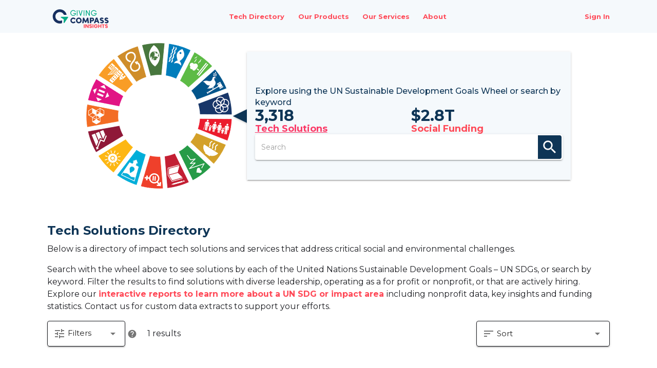

--- FILE ---
content_type: text/html; charset=utf-8
request_url: https://x4i.org/all/tech-solution/communitycarelink-solutions-built-changing-healthcare-landscape-s-huvz6j3rz
body_size: 21991
content:
<!doctype html>
<html data-n-head-ssr lang="en" data-n-head="%7B%22lang%22:%7B%22ssr%22:%22en%22%7D%7D">
<head >
  <meta data-n-head="ssr" charset="utf-8"><meta data-n-head="ssr" name="viewport" content="width=device-width, initial-scale=1"><meta data-n-head="ssr" name="description" content="Community CareLink is a software development company specializing in software for case management, child welfare, social services and the judicial system. If your organization serves those in need, then Community CareLink was built with you in mind." data-hid="description"><meta data-n-head="ssr" name="keywords" content="GC Insights,Giving Compass Insights,,tech for nonprofits,social innovation,tech for good" data-hid="keywords"><meta data-n-head="ssr" name="article:tag" content="GC Insights"><meta data-n-head="ssr" name="article:tag" content="Giving Compass Insights"><meta data-n-head="ssr" name="article:tag" content=""><meta data-n-head="ssr" name="article:tag" content="tech for nonprofits"><meta data-n-head="ssr" name="article:tag" content="social innovation"><meta data-n-head="ssr" name="article:tag" content="tech for good"><meta data-n-head="ssr" property="og:description" content="Community CareLink is a software development company specializing in software for case management, child welfare, social services and the judicial system. If your organization serves those in need, then Community CareLink was built with you in mind." data-hid="og:description"><meta data-n-head="ssr" property="og:locale" content="en_US" data-hid="og:locale"><meta data-n-head="ssr" property="og:site_name" content="Giving Compass Insights" data-hid="og:site_name"><meta data-n-head="ssr" property="og:title" content="CommunityCarelink -Solutions Built for a Changing Healthcare Landscape - Tech for Nonprofits - GC Insights" data-hid="og:title"><meta data-n-head="ssr" property="og:type" content="article" data-hid="og:type"><meta data-n-head="ssr" property="og:url" content="https://x4i.org/all/tech-solution/communitycarelink-solutions-built-changing-healthcare-landscape-s-huvz6j3rz" data-hid="og:url"><meta data-n-head="ssr" property="og:image" content="https://ai4pi.blob.core.windows.net/%24web/x4i-n-uploads%2F2b8f0852-c465-493d-9817-dc1662754dce.png" data-hid="og:image"><meta data-n-head="ssr" name="article:tag" content="GC Insights"><meta data-n-head="ssr" name="article:tag" content="Giving Compass Insights"><meta data-n-head="ssr" name="article:tag" content=""><meta data-n-head="ssr" name="article:tag" content="tech for nonprofits"><meta data-n-head="ssr" name="article:tag" content="social innovation"><meta data-n-head="ssr" name="article:tag" content="tech for good"><meta data-n-head="ssr" name="twitter:card" content="summary_large_image" data-hid="twitter:card"><meta data-n-head="ssr" name="twitter:description" content="Community CareLink is a software development company specializing in software for case management, child welfare, social services and the judicial system. If your organization serves those in need, then Community CareLink was built with you in mind." data-hid="twitter:description"><meta data-n-head="ssr" name="twitter:title" content="CommunityCarelink -Solutions Built for a Changing Healthcare Landscape - Tech for Nonprofits - GC Insights" data-hid="twitter:title"><meta data-n-head="ssr" name="twitter:image" content="https://ai4pi.blob.core.windows.net/%24web/x4i-n-uploads%2F2b8f0852-c465-493d-9817-dc1662754dce.png" data-hid="twitter:image"><title>CommunityCarelink -Solutions Built for a Changing Healthcare Landscape - Tech for Nonprofits - GC Insights</title><link data-n-head="ssr" rel="icon" type="image/x-icon" href="/favicon.svg"><link data-n-head="ssr" rel="stylesheet" type="text/css" href="https://fonts.googleapis.com/css?family=Material+Icons"><link data-n-head="ssr" rel="canonical" data-hid="canonical" href="https://x4i.org/all/tech-solution/communitycarelink-solutions-built-changing-healthcare-landscape-s-huvz6j3rz"><style data-n-head="vuetify" type="text/css" id="vuetify-theme-stylesheet" nonce="undefined">:root {
  --v-anchor-base: #FF4957;
  --v-primary-base: #ff4957;
  --v-primary-lighten5: #ffddda;
  --v-primary-lighten4: #ffbfbe;
  --v-primary-lighten3: #ffa2a3;
  --v-primary-lighten2: #ff8589;
  --v-primary-lighten1: #ff686f;
  --v-primary-darken1: #df2540;
  --v-primary-darken2: #bf002a;
  --v-primary-darken3: #9f0016;
  --v-primary-darken4: #800000;
  --v-secondary-base: #304659;
  --v-secondary-lighten5: #afc6dc;
  --v-secondary-lighten4: #94aac1;
  --v-secondary-lighten3: #7a90a5;
  --v-secondary-lighten2: #60768b;
  --v-secondary-lighten1: #485e72;
  --v-secondary-darken1: #193042;
  --v-secondary-darken2: #011b2b;
  --v-secondary-darken3: #000018;
  --v-secondary-darken4: #000000;
  --v-accent-base: #fb3a67;
  --v-accent-lighten5: #ffd3ec;
  --v-accent-lighten4: #ffb5d0;
  --v-accent-lighten3: #ff97b4;
  --v-accent-lighten2: #ff7a9a;
  --v-accent-lighten1: #ff5b80;
  --v-accent-darken1: #db044f;
  --v-accent-darken2: #bb0039;
  --v-accent-darken3: #9c0024;
  --v-accent-darken4: #7d0010;
  --v-error-base: #b20019;
  --v-error-lighten5: #ffa591;
  --v-error-lighten4: #ff8877;
  --v-error-lighten3: #ff6c5e;
  --v-error-lighten2: #f24f46;
  --v-error-lighten1: #d2302f;
  --v-error-darken1: #930001;
  --v-error-darken2: #750000;
  --v-error-darken3: #590000;
  --v-error-darken4: #460000;
  --v-info-base: #8298ab;
  --v-info-lighten5: #ffffff;
  --v-info-lighten4: #f0ffff;
  --v-info-lighten3: #d3eaff;
  --v-info-lighten2: #b8cee2;
  --v-info-lighten1: #9cb3c6;
  --v-info-darken1: #687e90;
  --v-info-darken2: #506577;
  --v-info-darken3: #384d5e;
  --v-info-darken4: #213746;
  --v-success-base: #50755c;
  --v-success-lighten5: #d4fde0;
  --v-success-lighten4: #b8e1c4;
  --v-success-lighten3: #9dc5a9;
  --v-success-lighten2: #82a98e;
  --v-success-lighten1: #698f75;
  --v-success-darken1: #385c44;
  --v-success-darken2: #21442e;
  --v-success-darken3: #0a2e19;
  --v-success-darken4: #001b00;
  --v-warning-base: #ffc107;
  --v-warning-lighten5: #ffffae;
  --v-warning-lighten4: #ffff91;
  --v-warning-lighten3: #ffff74;
  --v-warning-lighten2: #fff956;
  --v-warning-lighten1: #ffdd37;
  --v-warning-darken1: #e0a600;
  --v-warning-darken2: #c18c00;
  --v-warning-darken3: #a27300;
  --v-warning-darken4: #855a00;
  --v-background-base: #ffffff;
  --v-background-lighten5: #ffffff;
  --v-background-lighten4: #ffffff;
  --v-background-lighten3: #ffffff;
  --v-background-lighten2: #ffffff;
  --v-background-lighten1: #ffffff;
  --v-background-darken1: #e2e2e2;
  --v-background-darken2: #c6c6c6;
  --v-background-darken3: #ababab;
  --v-background-darken4: #919191;
}

.v-application a { color: var(--v-anchor-base); }
.v-application .primary {
  background-color: var(--v-primary-base) !important;
  border-color: var(--v-primary-base) !important;
}
.v-application .primary--text {
  color: var(--v-primary-base) !important;
  caret-color: var(--v-primary-base) !important;
}
.v-application .primary.lighten-5 {
  background-color: var(--v-primary-lighten5) !important;
  border-color: var(--v-primary-lighten5) !important;
}
.v-application .primary--text.text--lighten-5 {
  color: var(--v-primary-lighten5) !important;
  caret-color: var(--v-primary-lighten5) !important;
}
.v-application .primary.lighten-4 {
  background-color: var(--v-primary-lighten4) !important;
  border-color: var(--v-primary-lighten4) !important;
}
.v-application .primary--text.text--lighten-4 {
  color: var(--v-primary-lighten4) !important;
  caret-color: var(--v-primary-lighten4) !important;
}
.v-application .primary.lighten-3 {
  background-color: var(--v-primary-lighten3) !important;
  border-color: var(--v-primary-lighten3) !important;
}
.v-application .primary--text.text--lighten-3 {
  color: var(--v-primary-lighten3) !important;
  caret-color: var(--v-primary-lighten3) !important;
}
.v-application .primary.lighten-2 {
  background-color: var(--v-primary-lighten2) !important;
  border-color: var(--v-primary-lighten2) !important;
}
.v-application .primary--text.text--lighten-2 {
  color: var(--v-primary-lighten2) !important;
  caret-color: var(--v-primary-lighten2) !important;
}
.v-application .primary.lighten-1 {
  background-color: var(--v-primary-lighten1) !important;
  border-color: var(--v-primary-lighten1) !important;
}
.v-application .primary--text.text--lighten-1 {
  color: var(--v-primary-lighten1) !important;
  caret-color: var(--v-primary-lighten1) !important;
}
.v-application .primary.darken-1 {
  background-color: var(--v-primary-darken1) !important;
  border-color: var(--v-primary-darken1) !important;
}
.v-application .primary--text.text--darken-1 {
  color: var(--v-primary-darken1) !important;
  caret-color: var(--v-primary-darken1) !important;
}
.v-application .primary.darken-2 {
  background-color: var(--v-primary-darken2) !important;
  border-color: var(--v-primary-darken2) !important;
}
.v-application .primary--text.text--darken-2 {
  color: var(--v-primary-darken2) !important;
  caret-color: var(--v-primary-darken2) !important;
}
.v-application .primary.darken-3 {
  background-color: var(--v-primary-darken3) !important;
  border-color: var(--v-primary-darken3) !important;
}
.v-application .primary--text.text--darken-3 {
  color: var(--v-primary-darken3) !important;
  caret-color: var(--v-primary-darken3) !important;
}
.v-application .primary.darken-4 {
  background-color: var(--v-primary-darken4) !important;
  border-color: var(--v-primary-darken4) !important;
}
.v-application .primary--text.text--darken-4 {
  color: var(--v-primary-darken4) !important;
  caret-color: var(--v-primary-darken4) !important;
}
.v-application .secondary {
  background-color: var(--v-secondary-base) !important;
  border-color: var(--v-secondary-base) !important;
}
.v-application .secondary--text {
  color: var(--v-secondary-base) !important;
  caret-color: var(--v-secondary-base) !important;
}
.v-application .secondary.lighten-5 {
  background-color: var(--v-secondary-lighten5) !important;
  border-color: var(--v-secondary-lighten5) !important;
}
.v-application .secondary--text.text--lighten-5 {
  color: var(--v-secondary-lighten5) !important;
  caret-color: var(--v-secondary-lighten5) !important;
}
.v-application .secondary.lighten-4 {
  background-color: var(--v-secondary-lighten4) !important;
  border-color: var(--v-secondary-lighten4) !important;
}
.v-application .secondary--text.text--lighten-4 {
  color: var(--v-secondary-lighten4) !important;
  caret-color: var(--v-secondary-lighten4) !important;
}
.v-application .secondary.lighten-3 {
  background-color: var(--v-secondary-lighten3) !important;
  border-color: var(--v-secondary-lighten3) !important;
}
.v-application .secondary--text.text--lighten-3 {
  color: var(--v-secondary-lighten3) !important;
  caret-color: var(--v-secondary-lighten3) !important;
}
.v-application .secondary.lighten-2 {
  background-color: var(--v-secondary-lighten2) !important;
  border-color: var(--v-secondary-lighten2) !important;
}
.v-application .secondary--text.text--lighten-2 {
  color: var(--v-secondary-lighten2) !important;
  caret-color: var(--v-secondary-lighten2) !important;
}
.v-application .secondary.lighten-1 {
  background-color: var(--v-secondary-lighten1) !important;
  border-color: var(--v-secondary-lighten1) !important;
}
.v-application .secondary--text.text--lighten-1 {
  color: var(--v-secondary-lighten1) !important;
  caret-color: var(--v-secondary-lighten1) !important;
}
.v-application .secondary.darken-1 {
  background-color: var(--v-secondary-darken1) !important;
  border-color: var(--v-secondary-darken1) !important;
}
.v-application .secondary--text.text--darken-1 {
  color: var(--v-secondary-darken1) !important;
  caret-color: var(--v-secondary-darken1) !important;
}
.v-application .secondary.darken-2 {
  background-color: var(--v-secondary-darken2) !important;
  border-color: var(--v-secondary-darken2) !important;
}
.v-application .secondary--text.text--darken-2 {
  color: var(--v-secondary-darken2) !important;
  caret-color: var(--v-secondary-darken2) !important;
}
.v-application .secondary.darken-3 {
  background-color: var(--v-secondary-darken3) !important;
  border-color: var(--v-secondary-darken3) !important;
}
.v-application .secondary--text.text--darken-3 {
  color: var(--v-secondary-darken3) !important;
  caret-color: var(--v-secondary-darken3) !important;
}
.v-application .secondary.darken-4 {
  background-color: var(--v-secondary-darken4) !important;
  border-color: var(--v-secondary-darken4) !important;
}
.v-application .secondary--text.text--darken-4 {
  color: var(--v-secondary-darken4) !important;
  caret-color: var(--v-secondary-darken4) !important;
}
.v-application .accent {
  background-color: var(--v-accent-base) !important;
  border-color: var(--v-accent-base) !important;
}
.v-application .accent--text {
  color: var(--v-accent-base) !important;
  caret-color: var(--v-accent-base) !important;
}
.v-application .accent.lighten-5 {
  background-color: var(--v-accent-lighten5) !important;
  border-color: var(--v-accent-lighten5) !important;
}
.v-application .accent--text.text--lighten-5 {
  color: var(--v-accent-lighten5) !important;
  caret-color: var(--v-accent-lighten5) !important;
}
.v-application .accent.lighten-4 {
  background-color: var(--v-accent-lighten4) !important;
  border-color: var(--v-accent-lighten4) !important;
}
.v-application .accent--text.text--lighten-4 {
  color: var(--v-accent-lighten4) !important;
  caret-color: var(--v-accent-lighten4) !important;
}
.v-application .accent.lighten-3 {
  background-color: var(--v-accent-lighten3) !important;
  border-color: var(--v-accent-lighten3) !important;
}
.v-application .accent--text.text--lighten-3 {
  color: var(--v-accent-lighten3) !important;
  caret-color: var(--v-accent-lighten3) !important;
}
.v-application .accent.lighten-2 {
  background-color: var(--v-accent-lighten2) !important;
  border-color: var(--v-accent-lighten2) !important;
}
.v-application .accent--text.text--lighten-2 {
  color: var(--v-accent-lighten2) !important;
  caret-color: var(--v-accent-lighten2) !important;
}
.v-application .accent.lighten-1 {
  background-color: var(--v-accent-lighten1) !important;
  border-color: var(--v-accent-lighten1) !important;
}
.v-application .accent--text.text--lighten-1 {
  color: var(--v-accent-lighten1) !important;
  caret-color: var(--v-accent-lighten1) !important;
}
.v-application .accent.darken-1 {
  background-color: var(--v-accent-darken1) !important;
  border-color: var(--v-accent-darken1) !important;
}
.v-application .accent--text.text--darken-1 {
  color: var(--v-accent-darken1) !important;
  caret-color: var(--v-accent-darken1) !important;
}
.v-application .accent.darken-2 {
  background-color: var(--v-accent-darken2) !important;
  border-color: var(--v-accent-darken2) !important;
}
.v-application .accent--text.text--darken-2 {
  color: var(--v-accent-darken2) !important;
  caret-color: var(--v-accent-darken2) !important;
}
.v-application .accent.darken-3 {
  background-color: var(--v-accent-darken3) !important;
  border-color: var(--v-accent-darken3) !important;
}
.v-application .accent--text.text--darken-3 {
  color: var(--v-accent-darken3) !important;
  caret-color: var(--v-accent-darken3) !important;
}
.v-application .accent.darken-4 {
  background-color: var(--v-accent-darken4) !important;
  border-color: var(--v-accent-darken4) !important;
}
.v-application .accent--text.text--darken-4 {
  color: var(--v-accent-darken4) !important;
  caret-color: var(--v-accent-darken4) !important;
}
.v-application .error {
  background-color: var(--v-error-base) !important;
  border-color: var(--v-error-base) !important;
}
.v-application .error--text {
  color: var(--v-error-base) !important;
  caret-color: var(--v-error-base) !important;
}
.v-application .error.lighten-5 {
  background-color: var(--v-error-lighten5) !important;
  border-color: var(--v-error-lighten5) !important;
}
.v-application .error--text.text--lighten-5 {
  color: var(--v-error-lighten5) !important;
  caret-color: var(--v-error-lighten5) !important;
}
.v-application .error.lighten-4 {
  background-color: var(--v-error-lighten4) !important;
  border-color: var(--v-error-lighten4) !important;
}
.v-application .error--text.text--lighten-4 {
  color: var(--v-error-lighten4) !important;
  caret-color: var(--v-error-lighten4) !important;
}
.v-application .error.lighten-3 {
  background-color: var(--v-error-lighten3) !important;
  border-color: var(--v-error-lighten3) !important;
}
.v-application .error--text.text--lighten-3 {
  color: var(--v-error-lighten3) !important;
  caret-color: var(--v-error-lighten3) !important;
}
.v-application .error.lighten-2 {
  background-color: var(--v-error-lighten2) !important;
  border-color: var(--v-error-lighten2) !important;
}
.v-application .error--text.text--lighten-2 {
  color: var(--v-error-lighten2) !important;
  caret-color: var(--v-error-lighten2) !important;
}
.v-application .error.lighten-1 {
  background-color: var(--v-error-lighten1) !important;
  border-color: var(--v-error-lighten1) !important;
}
.v-application .error--text.text--lighten-1 {
  color: var(--v-error-lighten1) !important;
  caret-color: var(--v-error-lighten1) !important;
}
.v-application .error.darken-1 {
  background-color: var(--v-error-darken1) !important;
  border-color: var(--v-error-darken1) !important;
}
.v-application .error--text.text--darken-1 {
  color: var(--v-error-darken1) !important;
  caret-color: var(--v-error-darken1) !important;
}
.v-application .error.darken-2 {
  background-color: var(--v-error-darken2) !important;
  border-color: var(--v-error-darken2) !important;
}
.v-application .error--text.text--darken-2 {
  color: var(--v-error-darken2) !important;
  caret-color: var(--v-error-darken2) !important;
}
.v-application .error.darken-3 {
  background-color: var(--v-error-darken3) !important;
  border-color: var(--v-error-darken3) !important;
}
.v-application .error--text.text--darken-3 {
  color: var(--v-error-darken3) !important;
  caret-color: var(--v-error-darken3) !important;
}
.v-application .error.darken-4 {
  background-color: var(--v-error-darken4) !important;
  border-color: var(--v-error-darken4) !important;
}
.v-application .error--text.text--darken-4 {
  color: var(--v-error-darken4) !important;
  caret-color: var(--v-error-darken4) !important;
}
.v-application .info {
  background-color: var(--v-info-base) !important;
  border-color: var(--v-info-base) !important;
}
.v-application .info--text {
  color: var(--v-info-base) !important;
  caret-color: var(--v-info-base) !important;
}
.v-application .info.lighten-5 {
  background-color: var(--v-info-lighten5) !important;
  border-color: var(--v-info-lighten5) !important;
}
.v-application .info--text.text--lighten-5 {
  color: var(--v-info-lighten5) !important;
  caret-color: var(--v-info-lighten5) !important;
}
.v-application .info.lighten-4 {
  background-color: var(--v-info-lighten4) !important;
  border-color: var(--v-info-lighten4) !important;
}
.v-application .info--text.text--lighten-4 {
  color: var(--v-info-lighten4) !important;
  caret-color: var(--v-info-lighten4) !important;
}
.v-application .info.lighten-3 {
  background-color: var(--v-info-lighten3) !important;
  border-color: var(--v-info-lighten3) !important;
}
.v-application .info--text.text--lighten-3 {
  color: var(--v-info-lighten3) !important;
  caret-color: var(--v-info-lighten3) !important;
}
.v-application .info.lighten-2 {
  background-color: var(--v-info-lighten2) !important;
  border-color: var(--v-info-lighten2) !important;
}
.v-application .info--text.text--lighten-2 {
  color: var(--v-info-lighten2) !important;
  caret-color: var(--v-info-lighten2) !important;
}
.v-application .info.lighten-1 {
  background-color: var(--v-info-lighten1) !important;
  border-color: var(--v-info-lighten1) !important;
}
.v-application .info--text.text--lighten-1 {
  color: var(--v-info-lighten1) !important;
  caret-color: var(--v-info-lighten1) !important;
}
.v-application .info.darken-1 {
  background-color: var(--v-info-darken1) !important;
  border-color: var(--v-info-darken1) !important;
}
.v-application .info--text.text--darken-1 {
  color: var(--v-info-darken1) !important;
  caret-color: var(--v-info-darken1) !important;
}
.v-application .info.darken-2 {
  background-color: var(--v-info-darken2) !important;
  border-color: var(--v-info-darken2) !important;
}
.v-application .info--text.text--darken-2 {
  color: var(--v-info-darken2) !important;
  caret-color: var(--v-info-darken2) !important;
}
.v-application .info.darken-3 {
  background-color: var(--v-info-darken3) !important;
  border-color: var(--v-info-darken3) !important;
}
.v-application .info--text.text--darken-3 {
  color: var(--v-info-darken3) !important;
  caret-color: var(--v-info-darken3) !important;
}
.v-application .info.darken-4 {
  background-color: var(--v-info-darken4) !important;
  border-color: var(--v-info-darken4) !important;
}
.v-application .info--text.text--darken-4 {
  color: var(--v-info-darken4) !important;
  caret-color: var(--v-info-darken4) !important;
}
.v-application .success {
  background-color: var(--v-success-base) !important;
  border-color: var(--v-success-base) !important;
}
.v-application .success--text {
  color: var(--v-success-base) !important;
  caret-color: var(--v-success-base) !important;
}
.v-application .success.lighten-5 {
  background-color: var(--v-success-lighten5) !important;
  border-color: var(--v-success-lighten5) !important;
}
.v-application .success--text.text--lighten-5 {
  color: var(--v-success-lighten5) !important;
  caret-color: var(--v-success-lighten5) !important;
}
.v-application .success.lighten-4 {
  background-color: var(--v-success-lighten4) !important;
  border-color: var(--v-success-lighten4) !important;
}
.v-application .success--text.text--lighten-4 {
  color: var(--v-success-lighten4) !important;
  caret-color: var(--v-success-lighten4) !important;
}
.v-application .success.lighten-3 {
  background-color: var(--v-success-lighten3) !important;
  border-color: var(--v-success-lighten3) !important;
}
.v-application .success--text.text--lighten-3 {
  color: var(--v-success-lighten3) !important;
  caret-color: var(--v-success-lighten3) !important;
}
.v-application .success.lighten-2 {
  background-color: var(--v-success-lighten2) !important;
  border-color: var(--v-success-lighten2) !important;
}
.v-application .success--text.text--lighten-2 {
  color: var(--v-success-lighten2) !important;
  caret-color: var(--v-success-lighten2) !important;
}
.v-application .success.lighten-1 {
  background-color: var(--v-success-lighten1) !important;
  border-color: var(--v-success-lighten1) !important;
}
.v-application .success--text.text--lighten-1 {
  color: var(--v-success-lighten1) !important;
  caret-color: var(--v-success-lighten1) !important;
}
.v-application .success.darken-1 {
  background-color: var(--v-success-darken1) !important;
  border-color: var(--v-success-darken1) !important;
}
.v-application .success--text.text--darken-1 {
  color: var(--v-success-darken1) !important;
  caret-color: var(--v-success-darken1) !important;
}
.v-application .success.darken-2 {
  background-color: var(--v-success-darken2) !important;
  border-color: var(--v-success-darken2) !important;
}
.v-application .success--text.text--darken-2 {
  color: var(--v-success-darken2) !important;
  caret-color: var(--v-success-darken2) !important;
}
.v-application .success.darken-3 {
  background-color: var(--v-success-darken3) !important;
  border-color: var(--v-success-darken3) !important;
}
.v-application .success--text.text--darken-3 {
  color: var(--v-success-darken3) !important;
  caret-color: var(--v-success-darken3) !important;
}
.v-application .success.darken-4 {
  background-color: var(--v-success-darken4) !important;
  border-color: var(--v-success-darken4) !important;
}
.v-application .success--text.text--darken-4 {
  color: var(--v-success-darken4) !important;
  caret-color: var(--v-success-darken4) !important;
}
.v-application .warning {
  background-color: var(--v-warning-base) !important;
  border-color: var(--v-warning-base) !important;
}
.v-application .warning--text {
  color: var(--v-warning-base) !important;
  caret-color: var(--v-warning-base) !important;
}
.v-application .warning.lighten-5 {
  background-color: var(--v-warning-lighten5) !important;
  border-color: var(--v-warning-lighten5) !important;
}
.v-application .warning--text.text--lighten-5 {
  color: var(--v-warning-lighten5) !important;
  caret-color: var(--v-warning-lighten5) !important;
}
.v-application .warning.lighten-4 {
  background-color: var(--v-warning-lighten4) !important;
  border-color: var(--v-warning-lighten4) !important;
}
.v-application .warning--text.text--lighten-4 {
  color: var(--v-warning-lighten4) !important;
  caret-color: var(--v-warning-lighten4) !important;
}
.v-application .warning.lighten-3 {
  background-color: var(--v-warning-lighten3) !important;
  border-color: var(--v-warning-lighten3) !important;
}
.v-application .warning--text.text--lighten-3 {
  color: var(--v-warning-lighten3) !important;
  caret-color: var(--v-warning-lighten3) !important;
}
.v-application .warning.lighten-2 {
  background-color: var(--v-warning-lighten2) !important;
  border-color: var(--v-warning-lighten2) !important;
}
.v-application .warning--text.text--lighten-2 {
  color: var(--v-warning-lighten2) !important;
  caret-color: var(--v-warning-lighten2) !important;
}
.v-application .warning.lighten-1 {
  background-color: var(--v-warning-lighten1) !important;
  border-color: var(--v-warning-lighten1) !important;
}
.v-application .warning--text.text--lighten-1 {
  color: var(--v-warning-lighten1) !important;
  caret-color: var(--v-warning-lighten1) !important;
}
.v-application .warning.darken-1 {
  background-color: var(--v-warning-darken1) !important;
  border-color: var(--v-warning-darken1) !important;
}
.v-application .warning--text.text--darken-1 {
  color: var(--v-warning-darken1) !important;
  caret-color: var(--v-warning-darken1) !important;
}
.v-application .warning.darken-2 {
  background-color: var(--v-warning-darken2) !important;
  border-color: var(--v-warning-darken2) !important;
}
.v-application .warning--text.text--darken-2 {
  color: var(--v-warning-darken2) !important;
  caret-color: var(--v-warning-darken2) !important;
}
.v-application .warning.darken-3 {
  background-color: var(--v-warning-darken3) !important;
  border-color: var(--v-warning-darken3) !important;
}
.v-application .warning--text.text--darken-3 {
  color: var(--v-warning-darken3) !important;
  caret-color: var(--v-warning-darken3) !important;
}
.v-application .warning.darken-4 {
  background-color: var(--v-warning-darken4) !important;
  border-color: var(--v-warning-darken4) !important;
}
.v-application .warning--text.text--darken-4 {
  color: var(--v-warning-darken4) !important;
  caret-color: var(--v-warning-darken4) !important;
}
.v-application .background {
  background-color: var(--v-background-base) !important;
  border-color: var(--v-background-base) !important;
}
.v-application .background--text {
  color: var(--v-background-base) !important;
  caret-color: var(--v-background-base) !important;
}
.v-application .background.lighten-5 {
  background-color: var(--v-background-lighten5) !important;
  border-color: var(--v-background-lighten5) !important;
}
.v-application .background--text.text--lighten-5 {
  color: var(--v-background-lighten5) !important;
  caret-color: var(--v-background-lighten5) !important;
}
.v-application .background.lighten-4 {
  background-color: var(--v-background-lighten4) !important;
  border-color: var(--v-background-lighten4) !important;
}
.v-application .background--text.text--lighten-4 {
  color: var(--v-background-lighten4) !important;
  caret-color: var(--v-background-lighten4) !important;
}
.v-application .background.lighten-3 {
  background-color: var(--v-background-lighten3) !important;
  border-color: var(--v-background-lighten3) !important;
}
.v-application .background--text.text--lighten-3 {
  color: var(--v-background-lighten3) !important;
  caret-color: var(--v-background-lighten3) !important;
}
.v-application .background.lighten-2 {
  background-color: var(--v-background-lighten2) !important;
  border-color: var(--v-background-lighten2) !important;
}
.v-application .background--text.text--lighten-2 {
  color: var(--v-background-lighten2) !important;
  caret-color: var(--v-background-lighten2) !important;
}
.v-application .background.lighten-1 {
  background-color: var(--v-background-lighten1) !important;
  border-color: var(--v-background-lighten1) !important;
}
.v-application .background--text.text--lighten-1 {
  color: var(--v-background-lighten1) !important;
  caret-color: var(--v-background-lighten1) !important;
}
.v-application .background.darken-1 {
  background-color: var(--v-background-darken1) !important;
  border-color: var(--v-background-darken1) !important;
}
.v-application .background--text.text--darken-1 {
  color: var(--v-background-darken1) !important;
  caret-color: var(--v-background-darken1) !important;
}
.v-application .background.darken-2 {
  background-color: var(--v-background-darken2) !important;
  border-color: var(--v-background-darken2) !important;
}
.v-application .background--text.text--darken-2 {
  color: var(--v-background-darken2) !important;
  caret-color: var(--v-background-darken2) !important;
}
.v-application .background.darken-3 {
  background-color: var(--v-background-darken3) !important;
  border-color: var(--v-background-darken3) !important;
}
.v-application .background--text.text--darken-3 {
  color: var(--v-background-darken3) !important;
  caret-color: var(--v-background-darken3) !important;
}
.v-application .background.darken-4 {
  background-color: var(--v-background-darken4) !important;
  border-color: var(--v-background-darken4) !important;
}
.v-application .background--text.text--darken-4 {
  color: var(--v-background-darken4) !important;
  caret-color: var(--v-background-darken4) !important;
}</style><script data-n-head="ssr" data-hid="newRelic" src="/js/newrelic-browser-prod.js"></script><script data-n-head="ssr" data-hid="gtm-script">if(!window._gtm_init){window._gtm_init=1;(function(w,n,d,m,e,p){w[d]=(w[d]==1||n[d]=='yes'||n[d]==1||n[m]==1||(w[e]&&w[e].p&&e[e][p]()))?1:0})(window,'navigator','doNotTrack','msDoNotTrack','external','msTrackingProtectionEnabled');(function(w,d,s,l,x,y){w[l]=w[l]||[];w[l].push({'gtm.start':new Date().getTime(),event:'gtm.js'});w[x]={};w._gtm_inject=function(i){if(w.doNotTrack||w[x][i])return;w[x][i]=1;var f=d.getElementsByTagName(s)[0],j=d.createElement(s);j.async=true;j.src='https://www.googletagmanager.com/gtm.js?id='+i;f.parentNode.insertBefore(j,f);};w[y]('GTM-WWZ8GBK')})(window,document,'script','dataLayer','_gtm_ids','_gtm_inject')}</script><script data-n-head="ssr" src="https://www.google-analytics.com/analytics.js" async></script><script data-n-head="ssr" src="https://www.googletagmanager.com/gtag/js?id=G-KMEEF1V8SN" async></script><link rel="preload" href="/_nuxt/7eb2603.modern.js" as="script"><link rel="preload" href="/_nuxt/ee98ecd.modern.js" as="script"><link rel="preload" href="/_nuxt/css/cabe951.css" as="style"><link rel="preload" href="/_nuxt/b6115aa.modern.js" as="script"><link rel="preload" href="/_nuxt/css/df345d8.css" as="style"><link rel="preload" href="/_nuxt/83bf004.modern.js" as="script"><link rel="preload" href="/_nuxt/7add4a5.modern.js" as="script"><link rel="preload" href="/_nuxt/css/deb22a1.css" as="style"><link rel="preload" href="/_nuxt/84b74dd.modern.js" as="script"><link rel="preload" href="/_nuxt/css/51efe25.css" as="style"><link rel="preload" href="/_nuxt/e6ff76d.modern.js" as="script"><link rel="preload" href="/_nuxt/css/d783061.css" as="style"><link rel="preload" href="/_nuxt/77d0d10.modern.js" as="script"><link rel="stylesheet" href="/_nuxt/css/cabe951.css"><link rel="stylesheet" href="/_nuxt/css/df345d8.css"><link rel="stylesheet" href="/_nuxt/css/deb22a1.css"><link rel="stylesheet" href="/_nuxt/css/51efe25.css"><link rel="stylesheet" href="/_nuxt/css/d783061.css">
  <link rel="stylesheet" href="https://unpkg.com/leaflet@1.7.1/dist/leaflet.css" integrity="sha512-xodZBNTC5n17Xt2atTPuE1HxjVMSvLVW9ocqUKLsCC5CXdbqCmblAshOMAS6/keqq/sMZMZ19scR4PsZChSR7A==" crossorigin="">
  <script src="https://unpkg.com/leaflet@1.7.1/dist/leaflet.js" integrity="sha512-XQoYMqMTK8LvdxXYG3nZ448hOEQiglfqkJs1NOQV44cWnUrBc8PkAOcXy20w0vlaXaVUearIOBhiXZ5V3ynxwA==" crossorigin=""></script>
</head>
<body >
<noscript data-n-head="ssr" data-hid="gtm-noscript" data-pbody="true"><iframe src="https://www.googletagmanager.com/ns.html?id=GTM-WWZ8GBK&" height="0" width="0" style="display:none;visibility:hidden" title="gtm"></iframe></noscript><div data-server-rendered="true" id="__nuxt"><!----><div id="__layout"><div data-app="true" id="app" class="v-application v-application--is-ltr theme--light"><div class="v-application--wrap"><header class="x4-bar v-sheet theme--light v-toolbar v-app-bar v-app-bar--elevate-on-scroll v-app-bar--fixed v-app-bar--hide-shadow" style="min-height:52px;max-height:64px;height:56px;margin-top:0px;transform:translateY(0px);left:0px;right:0px;background-color:#F5F9FC;border-color:#F5F9FC;" data-v-754e9bc7><div class="v-toolbar__content" style="height:56px;"><button type="button" class="v-app-bar__nav-icon x4-hamburger-visible v-btn v-btn--icon v-btn--round theme--light v-size--default" data-v-754e9bc7><span class="v-btn__content"><i aria-hidden="true" class="v-icon notranslate material-icons theme--light" data-v-754e9bc7>menu</i></span></button> <div class="x4-bar__logo-container px-0" data-v-754e9bc7><a href="/" class="nuxt-link-active" data-v-754e9bc7><div class="v-image v-responsive x4-bar__logo theme--light" style="min-height:30px;min-width:130px;max-height:40px;max-width:140px;" data-v-754e9bc7><div class="v-image__image v-image__image--preload v-image__image--contain" style="background-image:;background-position:center center;"></div><div class="v-responsive__content"></div></div></a></div> <div class="v-toolbar__items x4-bar__nav x4-hamburger-hidden" data-v-754e9bc7><div class="v-menu" data-v-754e9bc7><button type="button" data-id="nav-tech" aria-haspopup="true" aria-expanded="false" class="v-btn v-btn--text theme--light v-size--default x4-bar__nav-items x4-nav-tech px-2"><span class="v-btn__content">
      Tech Directory
    </span></button><!----></div> <hr role="separator" aria-orientation="vertical" class="mx-1 visibility-none v-divider v-divider--inset v-divider--vertical theme--light" data-v-754e9bc7><div class="v-menu" data-v-754e9bc7><button type="button" data-id="nav-research" aria-haspopup="true" aria-expanded="false" class="v-btn v-btn--text theme--light v-size--default x4-bar__nav-items x4-nav-research px-2"><span class="v-btn__content">
      Our Products
    </span></button><!----></div> <hr role="separator" aria-orientation="vertical" class="mx-1 visibility-none v-divider v-divider--inset v-divider--vertical theme--light" data-v-754e9bc7><div class="v-menu" data-v-754e9bc7><button type="button" data-id="nav-services" aria-haspopup="true" aria-expanded="false" class="v-btn v-btn--text theme--light v-size--default x4-bar__nav-items x4-nav-services px-2"><span class="v-btn__content">
      Our Services
    </span></button><!----></div> <hr role="separator" aria-orientation="vertical" class="mx-1 visibility-none v-divider v-divider--inset v-divider--vertical theme--light" data-v-754e9bc7><div class="v-menu" data-v-754e9bc7><button type="button" data-id="nav-about-menu" aria-haspopup="true" aria-expanded="false" class="v-btn v-btn--text theme--light v-size--default x4-bar__nav-items x4-nav-about-menu px-2"><span class="v-btn__content">
      About
    </span></button><!----></div> <!----></div> <div class="spacer x4-hamburger-visible" style="opacity:0;" data-v-754e9bc7></div> <div class="v-toolbar__items x4-bar__actions" data-v-6cb42628 data-v-6cb42628 data-v-754e9bc7><button type="button" data-id="login-btn" class="x4-bar__nav-items offset-last v-btn v-btn--text theme--light v-size--default primary--text" data-v-6cb42628><span class="v-btn__content">Sign In
  </span></button></div></div></header> <nav class="pt-5 pb-10 px-3 x4-drawer v-navigation-drawer v-navigation-drawer--clipped v-navigation-drawer--close v-navigation-drawer--fixed v-navigation-drawer--is-mobile theme--light" style="height:100vh;top:0px;transform:translateX(-100%);width:256px;background-color:#F5F9FC;border-color:#F5F9FC;"><div class="v-navigation-drawer__content"><div class="v-list v-sheet theme--light v-list--flat v-list--subheader"><div class="v-list-group v-list-group--sub-group"><div tabindex="0" aria-expanded="false" role="button" class="v-list-group__header v-list-item v-list-item--link theme--light"><div class="v-list-item__icon v-list-group__header__prepend-icon"><i aria-hidden="true" class="v-icon notranslate material-icons theme--light">arrow_drop_down</i></div><div class="v-list-item__title nav-drawer-group">Tech Directory</div></div><!----></div><div class="v-list-group v-list-group--sub-group"><div tabindex="0" aria-expanded="false" role="button" class="v-list-group__header v-list-item v-list-item--link theme--light"><div class="v-list-item__icon v-list-group__header__prepend-icon"><i aria-hidden="true" class="v-icon notranslate material-icons theme--light">arrow_drop_down</i></div><div class="v-list-item__title nav-drawer-group">Our Products</div></div><!----></div><div class="v-list-group v-list-group--sub-group"><div tabindex="0" aria-expanded="false" role="button" class="v-list-group__header v-list-item v-list-item--link theme--light"><div class="v-list-item__icon v-list-group__header__prepend-icon"><i aria-hidden="true" class="v-icon notranslate material-icons theme--light">arrow_drop_down</i></div><div class="v-list-item__title nav-drawer-group">Our Services</div></div><!----></div><div class="v-list-group v-list-group--sub-group"><div tabindex="0" aria-expanded="false" role="button" class="v-list-group__header v-list-item v-list-item--link theme--light"><div class="v-list-item__icon v-list-group__header__prepend-icon"><i aria-hidden="true" class="v-icon notranslate material-icons theme--light">arrow_drop_down</i></div><div class="v-list-item__title nav-drawer-group">About</div></div><!----></div></div> <hr role="separator" aria-orientation="horizontal" class="xs-only v-divider theme--light"> <div class="v-list xs-only v-sheet theme--light"><!----><!----><div tabindex="0" class="v-list-item v-list-item--link theme--light"><div class="v-list-item__content"><div class="v-list-item__title nav-drawer-item">Sign in</div></div></div></div></div><div class="v-navigation-drawer__border"></div></nav> <main class="v-main" style="padding-top:56px;padding-right:0px;padding-bottom:0px;padding-left:0px;"><div class="v-main__wrap"><div class="container pa-0 container--fluid"><div class="container px-0 pt-0 container--fluid"><div class="container px-0 container--fluid" data-v-4d99e80e data-v-4d99e80e><div class="row align-self-start no-gutters" data-v-4d99e80e data-v-4d99e80e><div class="pa-0 col" data-v-4d99e80e data-v-4d99e80e><section class="category-wheel-container" data-v-7f143d0c data-v-4d99e80e><div class="category-wheel-card pl-4-sm-down" data-v-7f143d0c><section class="nav-wheel-container" data-v-42a28d9c data-v-7f143d0c><div id="nav-wheel-wrapper" class="nav-wheel-wrapper" data-v-42a28d9c><div id="nav-wheel" data-v-42a28d9c><svg xmlns="http://www.w3.org/2000/svg" viewBox="0 0 360 360" preserveAspectRatio="xMinYMin meet" width="100%" height="100%" fill="none" style="stroke-opacity: 0.00001; stroke-width: 79; margin: 0 !important;"><a href="/no-poverty/tech-solution/" class="navwheel-link wheel-UNSDG1" data-category="UNSDG1"><path data-id="1" data-category-slug="no-poverty" style="stroke:#E5243B" d="M 319.0722212873447 199.97917080871554 A 140.5 140.5 0 0 0 318.77021185361684 158.02095766184758"></path></a><a href="/zero-hunger/tech-solution/" class="navwheel-link wheel-UNSDG2" data-category="UNSDG2"><path data-id="2" data-category-slug="zero-hunger" style="stroke:#DDA63A" d="M 302.4652024787196 248.8659871187962 A 140.5 140.5 0 0 0 317.3397718420865 209.63169030554297"></path></a><a href="/health-and-well-being/tech-solution/" class="navwheel-link wheel-UNSDG3" data-category="UNSDG3"><path data-id="3" data-category-slug="health-and-well-being" style="stroke:#4C9F38" d="M 269.3205415232866 288.4531735911256 A 140.5 140.5 0 0 0 297.3630349782454 257.240973716643"></path></a><a href="/quality-education/tech-solution/" class="navwheel-link wheel-UNSDG4" data-category="UNSDG4"><path data-id="4" data-category-slug="quality-education" style="stroke:#C5192D" d="M 224.11407752361418 313.39489557040986 A 140.5 140.5 0 0 0 261.5376502172942 294.41967312067527"></path></a><a href="/gender-equality/tech-solution/" class="navwheel-link wheel-UNSDG5" data-category="UNSDG5"><path data-id="5" data-category-slug="gender-equality" style="stroke:#FF3A21" d="M 172.95046967445643 320.3230348951634 A 140.5 140.5 0 0 0 214.7014603174748 316.14719479972666"></path></a><a href="/clean-water-sanitation/tech-solution/" class="navwheel-link wheel-UNSDG6" data-category="UNSDG6"><path data-id="6" data-category-slug="clean-water-sanitation" style="stroke:#26BDE2" d="M 122.73882701595906 308.30201895719233 A 140.5 140.5 0 0 0 163.1792018766609 319.4894646577077"></path></a><a href="/affordable-clean-energy/tech-solution/" class="navwheel-link wheel-UNSDG7" data-category="UNSDG7"><path data-id="7" data-category-slug="affordable-clean-energy" style="stroke:#FCC30B" d="M 80.25970566596224 278.9551599774338 A 140.5 140.5 0 0 0 113.92841593870602 303.99514417763044"></path></a><a href="/decent-work-economic-growth/tech-solution/" class="navwheel-link wheel-UNSDG8" data-category="UNSDG8"><path data-id="8" data-category-slug="decent-work-economic-growth" style="stroke:#A21942" d="M 51.24946577721346 236.24544370299762 A 140.5 140.5 0 0 0 73.59990499121871 271.75657895825407"></path></a><a href="/industry-innovation-infrastructure/tech-solution/" class="navwheel-link wheel-UNSDG9" data-category="UNSDG9"><path data-id="9" data-category-slug="industry-innovation-infrastructure" style="stroke:#FD6925" d="M 39.625636216384464 185.94036971451817 A 140.5 140.5 0 0 0 47.63961179070611 227.12724936896933"></path></a><a href="/reduced-inequality/tech-solution/" class="navwheel-link wheel-UNSDG10" data-category="UNSDG10"><path data-id="10" data-category-slug="reduced-inequality" style="stroke:#DD1367" d="M 46.95789334673344 134.83311105177987 A 140.5 140.5 0 0 0 39.553201867349316 176.13387865083553"></path></a><a href="/sustainable-cities-communities/tech-solution/" class="navwheel-link wheel-UNSDG11" data-category="UNSDG11"><path data-id="11" data-category-slug="sustainable-cities-communities" style="stroke:#FD9D24" d="M 72.25609268561728 89.8251673878476 A 140.5 140.5 0 0 0 50.432660134888266 125.6625871035561"></path></a><a href="/responsible-consumption-production/tech-solution/" class="navwheel-link wheel-UNSDG12" data-category="UNSDG12"><path data-id="12" data-category-slug="responsible-consumption-production" style="stroke:#BF8B2E" d="M 112.10397754005584 56.994389826647506 A 140.5 140.5 0 0 0 78.80882977213572 82.5289937062544"></path></a><a href="/climate-action/tech-solution/" class="navwheel-link wheel-UNSDG13" data-category="UNSDG13"><path data-id="13" data-category-slug="climate-action" style="stroke:#3F7E44" d="M 161.12050867039721 40.77423080788725 A 140.5 140.5 0 0 0 120.8498064547637 52.5578382027318"></path></a><a href="/life-below-water/tech-solution/" class="navwheel-link wheel-UNSDG14" data-category="UNSDG14"><path data-id="14" data-category-slug="life-below-water" style="stroke:#0A97D9" d="M 212.68651724578672 43.355052818112284 A 140.5 140.5 0 0 0 170.8783968755515 39.79641104294066"></path></a><a href="/life-land/tech-solution/" class="navwheel-link wheel-UNSDG15" data-category="UNSDG15"><path data-id="15" data-category-slug="life-land" style="stroke:#56C02B" d="M 259.8385542252019 64.38834289212225 A 140.5 140.5 0 0 0 222.13876420295523 45.9680092237389"></path></a><a href="/peace-justice-strong-institutions/tech-solution/" class="navwheel-link wheel-UNSDG16" data-category="UNSDG16"><path data-id="16" data-category-slug="peace-justice-strong-institutions" style="stroke:#00689D" d="M 296.20923117278 101.0337756364699 A 140.5 140.5 0 0 0 267.7087330433416 70.23922308979479"></path></a><a href="/partnerships-goals/tech-solution/" class="navwheel-link wheel-UNSDG17" data-category="UNSDG17"><path data-id="17" data-category-slug="partnerships-goals" style="stroke:#19486A" d="M 316.88706933519325 148.34276940694286 A 140.5 140.5 0 0 0 301.4345566827859 109.3324795733199"></path></a></svg></div></div> <!----></section> <div class="category-wheel-info" data-v-4d775e85 data-v-7f143d0c><div class="svg-triangle-container" data-v-dfe11bee data-v-4d775e85><svg version="1.1" viewBox="0 0 100 100" xmlns="http://www.w3.org/2000/svg" class="svg-triangle" data-v-dfe11bee><path d="M 5,50 97.5,5 97.5,95 Z" id="triangle" class="svg-tri-path" data-v-dfe11bee></path></svg></div> <div class="category-info-panel pt-5 px-4" data-v-4d775e85><div class="category-wheel-info__title d-flex flex-column justify-end" data-v-4d775e85><div class="x4-h5 x4-h5-xs fc--blue fs-14-xs" data-v-f257b434 data-v-4d775e85>
  Explore using the UN <span class="xs-hide" data-v-f257b434>Sustainable Development Goals Wheel</span><span class="xs-only" data-v-f257b434>SDG Wheel</span>  or search by keyword
</div></div> <div class="category-metrics" data-v-37ef8e0c data-v-4d775e85><a href="/all/tech-solution/" class="category-metrics__item text--deco-no nuxt-link-active" data-v-37ef8e0c><div class="category-metrics__item-number fc--blue" data-v-37ef8e0c>
        3,318
      </div> <div class="category-metrics__item-label fc--primary fc--accent text--underline" data-v-37ef8e0c>
      Tech Solutions
    </div></a><a href="/all/money-flow/" class="category-metrics__item text--deco-no" data-v-37ef8e0c><div class="category-metrics__item-number fc--blue" data-v-37ef8e0c><span data-v-37ef8e0c>$</span>2.8T
      </div> <div class="category-metrics__item-label fc--primary" data-v-37ef8e0c>
      Social Funding
    </div></a></div> <div class="desktop-search-container full-width" data-v-025ad281 data-v-4d775e85><div class="category-search-container xs-hide" data-v-025ad281><div class="v-input category-search-field v-input--hide-details theme--light v-text-field v-text-field--full-width v-text-field--single-line v-text-field--solo v-text-field--enclosed v-text-field--placeholder"><div class="v-input__control"><div class="v-input__slot" style="height:50px;"><div class="v-text-field__slot"><input data-id="search-bar" name="category-search" id="input-1725683" placeholder="Search" type="text" value=""></div><div class="v-input__append-inner"><div class="v-input__icon v-input__icon--append"><button type="button" aria-label=" appended action" class="v-icon notranslate v-icon--link material-icons theme--light">search</button></div></div></div></div></div></div></div></div></div></div> <div class="search-container xs-only" data-v-036aae69 data-v-7f143d0c><div class="v-input mobile-search-field v-input--hide-details v-input--dense theme--light v-text-field v-text-field--full-width v-text-field--single-line v-text-field--solo v-text-field--enclosed v-text-field--placeholder" data-v-036aae69><div class="v-input__control"><div class="v-input__slot"><div class="v-text-field__slot"><label for="input-1725686" class="v-label theme--light" style="left:0px;right:auto;position:absolute;">search</label><input name="search-field" id="input-1725686" type="text" value=""></div><div class="v-input__append-inner"><div class="v-input__icon v-input__icon--append"><button type="button" aria-label="search appended action" class="v-icon notranslate v-icon--link material-icons theme--light">search</button></div></div></div></div></div></div></section></div></div> <div class="x4-defaults x4-defaults--modern solutions-intro" data-v-64efcc43 data-v-4d99e80e><div class="x4-collapsing-container" data-v-64efcc43><h1 class="intro-title" data-v-64efcc43>Tech Solutions Directory</h1> <p data-v-64efcc43>Below is a directory of impact tech solutions and services that address critical social and environmental
        challenges.</p> <p data-v-64efcc43>Search with the wheel above to see solutions by each of the United Nations Sustainable Development Goals – UN
        SDGs, or search by keyword. Filter the results to find solutions with diverse leadership, operating as a for
        profit or nonprofit, or that are actively hiring. Explore our
        <a href="/research-tools-and-reports" data-v-64efcc43>interactive reports to learn more about a UN SDG or impact area </a>
        including nonprofit data, key insights and funding statistics. Contact us for custom data extracts to support your efforts.
      </p></div></div> <section class="explore-result-list" data-v-4d99e80e><div class="x4-sort-filter x4-collapsing-container"><div class="d-flex align-center justify-start filter-group"><div class="w-175 d-flex align-center" data-v-28659e8d><div data-v-28659e8d><div class="v-input filter-btn v-input--hide-details v-input--is-label-active v-input--is-dirty v-input--is-readonly theme--light v-text-field v-text-field--single-line v-text-field--solo v-text-field--filled v-text-field--enclosed v-text-field--outlined v-select v-select--is-multi" data-v-28659e8d><div class="v-input__control"><div role="button" aria-haspopup="listbox" aria-expanded="false" aria-owns="list-1725693" class="v-input__slot"><fieldset aria-hidden="true"><legend><span class="notranslate">&#8203;</span></legend></fieldset><div class="v-select__slot"><div class="v-select__selections"><div data-v-28659e8d><i aria-hidden="true" class="v-icon notranslate material-icons theme--light" data-v-28659e8d>tune</i> <span data-v-28659e8d>Filters </span></div><input id="input-1725693" readonly="readonly" type="text" aria-readonly="true" autocomplete="off"></div><div class="v-input__append-inner"><div class="v-input__icon v-input__icon--append"><i aria-hidden="true" class="v-icon notranslate material-icons theme--light">arrow_drop_down</i></div></div><input type="hidden" value="[object Object]"></div><div class="v-menu"><!----></div></div></div></div></div> <span class="v-tooltip v-tooltip--top" data-v-09d55298 data-v-28659e8d><!----><div class="icon-wrapper large-mobile" data-v-09d55298><i aria-hidden="true" class="v-icon notranslate material-icons theme--light tooltip-icon" style="color:rgba(0, 0, 0, 0.54);caret-color:rgba(0, 0, 0, 0.54);" data-v-09d55298>help</i></div></span></div> <span class="x4-body x4-body-xs ml-5 w-fit">
      1 results
    </span></div> <div class="w-340" data-v-5516dd9b><div data-v-5516dd9b><div class="v-input v-input--hide-details v-input--is-label-active v-input--is-dirty v-input--is-readonly theme--light v-text-field v-text-field--single-line v-text-field--solo v-text-field--filled v-text-field--enclosed v-text-field--outlined v-select" data-v-5516dd9b><div class="v-input__control"><div role="button" aria-haspopup="listbox" aria-expanded="false" aria-owns="list-1725701" class="v-input__slot"><fieldset aria-hidden="true"><legend><span class="notranslate">&#8203;</span></legend></fieldset><div class="v-select__slot"><div class="v-select__selections"><i aria-hidden="true" class="v-icon notranslate material-icons theme--light" data-v-5516dd9b>sort</i> <span class="ml-1" data-v-5516dd9b>Sort</span><input id="input-1725701" readonly="readonly" type="text" aria-readonly="true" autocomplete="off"></div><div class="v-input__append-inner"><div class="v-input__icon v-input__icon--append"><i aria-hidden="true" class="v-icon notranslate material-icons theme--light">arrow_drop_down</i></div></div><input type="hidden" value="[object Object]"></div><div class="v-menu"><!----></div></div></div></div></div></div></div> <!----> <div class="x4-collapsing-container" data-v-6a688d34><div data-id="S-huvz6j3rz" content="[object Object]" class="text--no-underline full-width" data-v-2c736c63 data-v-6a688d34><div class="d-flex flex-nowrap" data-v-2c736c63><div class="left-wrapper xs-hide" data-v-2c736c63><div class="xs-only" data-v-2c736c63 data-v-6a688d34><div class="d-flex align-center flex-column justify-center teaser__unsdg-icons--solution" data-v-112e1dc8 data-v-6a688d34><a href="/no-poverty/tech-solution" class="pa-10px" data-v-776250e5 data-v-112e1dc8><div data-id="UNSDG1" class="v-image v-responsive theme--light" style="height:50px;width:50px;" data-v-776250e5><div class="v-image__image v-image__image--preload v-image__image--cover" style="background-image:;background-position:center center;"></div><div class="v-responsive__content"></div></div></a><a href="/peace-justice-strong-institutions/tech-solution" class="pa-10px" data-v-776250e5 data-v-112e1dc8><div data-id="UNSDG16" class="v-image v-responsive theme--light" style="height:50px;width:50px;" data-v-776250e5><div class="v-image__image v-image__image--preload v-image__image--cover" style="background-image:;background-position:center center;"></div><div class="v-responsive__content"></div></div></a></div></div> <div class="xs-hide" data-v-2c736c63 data-v-6a688d34><a href="https://www.communitycarelink.com/" target="_blank" data-v-2c736c63 data-v-6a688d34><div class="v-image v-responsive theme--light" style="width:200px;" data-v-6a688d34><div class="v-responsive__sizer" style="padding-bottom:50%;"></div><div class="v-image__image v-image__image--preload v-image__image--contain" style="background-image:;background-position:center center;"></div><div class="v-responsive__content"></div></div></a></div></div> <div class="pl-7-sm-up highlighted-result" data-v-2c736c63><div class="d-flex align-center" data-v-2cb2e76e data-v-6a688d34><span class="solution-type" data-v-2cb2e76e>Technology</span> <!----></div> <div class="text--ellipsis" data-v-2c736c63> <div class="x4-h3 x4-h3-xs fc--primary content-teaser-title" data-v-2c736c63><a target="_blank" href="https://www.communitycarelink.com/" class="text--no-underline" data-v-2c736c63 data-v-6a688d34>
        CommunityCarelink -Solutions Built for a Changing Healthcare Landscape
      </a></div>  <div class="solution-org" data-v-2c736c63 data-v-6a688d34>By Community Carelink</div> <p class="x4-body x4-body-xs mt-1 mb-4" data-v-2c736c63>
              Community CareLink is a software development company specializing in software for case management, child welfare, social services and the judicial system. If your organization serves those in need, then Community CareLink was built with you in mind.
            </p> </div>  <div class="badges-section" data-v-2c736c63 data-v-6a688d34><div class="solution-badges__container w-fit badges" data-v-08531404 data-v-6a688d34><span class="v-tooltip xs-hide mr-1 solution-badges__item v-tooltip--top" data-v-05895804 data-v-08531404><!----><div class="circle-badge__container cursor-pointer circle-badge__container--teaser" data-v-05895804><div data-v-05895804><a href="/tech4pi" class="content-link text--no-underline"><div class="v-image v-responsive circle-badge d-flex align-center justify-center theme--light circle-badge--teaser" data-v-05895804><div class="v-image__image v-image__image--preload v-image__image--cover" style="background-image:;background-position:center center;"></div><div class="v-responsive__content"></div></div></a></div></div></span></div> <div class="icon-wrapper" data-v-2c736c63 data-v-6a688d34><div class="d-flex align-center teaser__unsdg-icons--solution sm-up-100pl" data-v-112e1dc8 data-v-6a688d34><a href="/no-poverty/tech-solution" class="pa-10px" data-v-776250e5 data-v-112e1dc8><div data-id="UNSDG1" class="v-image v-responsive theme--light" style="height:40px;width:40px;" data-v-776250e5><div class="v-image__image v-image__image--preload v-image__image--cover" style="background-image:;background-position:center center;"></div><div class="v-responsive__content"></div></div></a><a href="/peace-justice-strong-institutions/tech-solution" class="pa-10px" data-v-776250e5 data-v-112e1dc8><div data-id="UNSDG16" class="v-image v-responsive theme--light" style="height:40px;width:40px;" data-v-776250e5><div class="v-image__image v-image__image--preload v-image__image--cover" style="background-image:;background-position:center center;"></div><div class="v-responsive__content"></div></div></a></div></div></div>  <section class="solution-teaser-actions my-2" data-v-13242ca7 data-v-6a688d34><div class="social" data-v-13242ca7><div class="d-flex align-center" data-v-13242ca7><button type="button" class="social-share-btn px-0 v-btn v-btn--text theme--light v-size--default" style="width:78px;"><span class="v-btn__content"><div class="v-image v-responsive theme--light" style="height:30px;width:30px;"><div class="v-image__image v-image__image--preload v-image__image--contain" style="background-image:;background-position:center center;"></div><div class="v-responsive__content"></div></div> <span>Share</span></span></button> <!----></div></div> <div data-v-13242ca7><div class="d-flex align-center cursor-pointer" data-v-13242ca7><div class="d-flex align-center"><i aria-hidden="true" class="v-icon notranslate mr-2 w-25 material-icons theme--light primary--text">check_box_outline_blank</i> <span class="x4-body x4-body-xs">Recommend</span></div> <span class="v-tooltip v-tooltip--bottom" data-v-09d55298><!----><div class="icon-wrapper large-mobile" data-v-09d55298><i aria-hidden="true" class="v-icon notranslate material-icons theme--light tooltip-icon" style="color:rgba(0, 0, 0, 0.54);caret-color:rgba(0, 0, 0, 0.54);" data-v-09d55298>help</i></div></span></div></div> <div data-v-13242ca7><div class="d-flex align-center cursor-pointer" data-v-13242ca7><div class="d-flex align-center"><i aria-hidden="true" class="v-icon notranslate mr-2 w-25 material-icons theme--light primary--text">check_box_outline_blank</i> <span class="x4-body x4-body-xs">Follow</span></div> <span class="v-tooltip v-tooltip--bottom" data-v-09d55298><!----><div class="icon-wrapper large-mobile" data-v-09d55298><i aria-hidden="true" class="v-icon notranslate material-icons theme--light tooltip-icon" style="color:rgba(0, 0, 0, 0.54);caret-color:rgba(0, 0, 0, 0.54);" data-v-09d55298>help</i></div></span></div></div> <div class="edit-wrap can-edit-width" data-v-13242ca7><button type="button" data-id="edit-content" class="v-btn v-btn--icon v-btn--round theme--light v-size--x-small primary--text" data-v-13242ca7><span class="v-btn__content"><i aria-hidden="true" class="v-icon notranslate material-icons theme--light primary--text" style="font-size:22px;" data-v-13242ca7>edit</i></span></button> <span class="v-tooltip v-tooltip--bottom" data-v-09d55298 data-v-13242ca7><!----><div class="icon-wrapper large-mobile" data-v-09d55298><i aria-hidden="true" class="v-icon notranslate material-icons theme--light tooltip-icon" style="color:rgba(0, 0, 0, 0.54);caret-color:rgba(0, 0, 0, 0.54);" data-v-09d55298>help</i></div></span></div></section></div></div></div></div> <hr class="x4-collapsing-container"><div><div><div><a href="/nonprofit-compensation-report" class="content-link text--no-underline"><div class="partner x4-ad-bg d-flex align-center" data-v-fcb8cbd2><div class="x4-collapsing-container" data-v-fcb8cbd2><div class="partner-container" data-v-fcb8cbd2><div class="partner-container--left" data-v-fcb8cbd2><!----> <!----> <div class="x4-h5 x4-h5-xs fc--white text--center-xs text--break fw-600 fs-20 partner__msg--external" data-v-fcb8cbd2>
          Our Nonprofit and Tech for Good Compensation Report gives you the data you need to drive equitable compensation practices.
        </div></div> <div class="partner-container--right" data-v-fcb8cbd2><!----> <div class="v-image v-responsive partner__img theme--light" data-v-fcb8cbd2><div class="v-responsive__sizer" style="padding-bottom:100%;"></div><div class="v-image__image v-image__image--preload v-image__image--contain" style="background-image:;background-position:center center;"></div><div class="v-responsive__content"></div></div></div></div></div></div></a></div></div> <hr class="x4-collapsing-container"></div> <div class="solo-btn solo-btn--final"><!----></div></section></div></div></div></div></main> <div class="x4-collapsing-container py-7 mt-5"><section class="x4i-partners x4i-marketing text--center" data-v-7434b4d2><h2 class="pb-2" data-v-7434b4d2>Founding Partners</h2> <div class="partner-logos" data-v-7434b4d2><section class="loop-carousel-container" style="--tile-width:210px;--tile-height:100px;--tile-translate:-1050px;--animation-length:40s;" data-v-296b3d15 data-v-7434b4d2><div class="loop-carousel" data-v-296b3d15><div class="loop-carousel-track --grayscale" data-v-296b3d15><div class="carousel--slide" data-v-296b3d15><div data-v-296b3d15 data-v-7434b4d2><a href="https://www.fordfoundation.org" target="_blank" data-v-296b3d15 data-v-7434b4d2><div aria-label="Ford Foundation" role="img" title="Ford Foundation" class="v-image v-responsive mx-auto theme--light" style="height:70px;max-width:180px;width:180px;" data-v-7434b4d2><div class="v-image__image v-image__image--preload v-image__image--contain" style="background-image:;background-position:center center;"></div><div class="v-responsive__content"></div></div></a></div></div><div class="carousel--slide" data-v-296b3d15><div data-v-296b3d15 data-v-7434b4d2><a href="https://giving.tech" target="_blank" data-v-296b3d15 data-v-7434b4d2><div aria-label="Giving Tech Labs Logo" role="img" title="Giving Tech Labs Logo" class="v-image v-responsive mx-auto theme--light" style="height:70px;max-width:180px;width:180px;" data-v-7434b4d2><div class="v-image__image v-image__image--preload v-image__image--contain" style="background-image:;background-position:center center;"></div><div class="v-responsive__content"></div></div></a></div></div><div class="carousel--slide" data-v-296b3d15><div data-v-296b3d15 data-v-7434b4d2><a href="https://hewlett.org" target="_blank" data-v-296b3d15 data-v-7434b4d2><div aria-label="Hewlett Foundation Alliance Logo" role="img" title="Hewlett Foundation Alliance Logo" class="v-image v-responsive mx-auto theme--light" style="height:70px;max-width:180px;width:180px;" data-v-7434b4d2><div class="v-image__image v-image__image--preload v-image__image--contain" style="background-image:;background-position:center center;"></div><div class="v-responsive__content"></div></div></a></div></div><div class="carousel--slide" data-v-296b3d15><div data-v-296b3d15 data-v-7434b4d2><a href="https://www.microsoft.com/en-us/nonprofits" target="_blank" data-v-296b3d15 data-v-7434b4d2><div aria-label="Microsoft Logo" role="img" title="Microsoft Logo" class="v-image v-responsive mx-auto theme--light" style="height:70px;max-width:180px;width:180px;" data-v-7434b4d2><div class="v-image__image v-image__image--preload v-image__image--contain" style="background-image:;background-position:center center;"></div><div class="v-responsive__content"></div></div></a></div></div><div class="carousel--slide" data-v-296b3d15><div data-v-296b3d15 data-v-7434b4d2><a href="https://www.rockefellerfoundation.org" target="_blank" data-v-296b3d15 data-v-7434b4d2><div aria-label="Rockefeller Foundation Logo" role="img" title="Rockefeller Foundation Logo" class="v-image v-responsive mx-auto theme--light" style="height:70px;max-width:180px;width:180px;" data-v-7434b4d2><div class="v-image__image v-image__image--preload v-image__image--contain" style="background-image:;background-position:center center;"></div><div class="v-responsive__content"></div></div></a></div></div><div class="carousel--slide" data-v-296b3d15><div data-v-296b3d15 data-v-7434b4d2><a href="https://www.fordfoundation.org" target="_blank" data-v-296b3d15 data-v-7434b4d2><div aria-label="Ford Foundation" role="img" title="Ford Foundation" class="v-image v-responsive mx-auto theme--light" style="height:70px;max-width:180px;width:180px;" data-v-7434b4d2><div class="v-image__image v-image__image--preload v-image__image--contain" style="background-image:;background-position:center center;"></div><div class="v-responsive__content"></div></div></a></div></div><div class="carousel--slide" data-v-296b3d15><div data-v-296b3d15 data-v-7434b4d2><a href="https://giving.tech" target="_blank" data-v-296b3d15 data-v-7434b4d2><div aria-label="Giving Tech Labs Logo" role="img" title="Giving Tech Labs Logo" class="v-image v-responsive mx-auto theme--light" style="height:70px;max-width:180px;width:180px;" data-v-7434b4d2><div class="v-image__image v-image__image--preload v-image__image--contain" style="background-image:;background-position:center center;"></div><div class="v-responsive__content"></div></div></a></div></div><div class="carousel--slide" data-v-296b3d15><div data-v-296b3d15 data-v-7434b4d2><a href="https://hewlett.org" target="_blank" data-v-296b3d15 data-v-7434b4d2><div aria-label="Hewlett Foundation Alliance Logo" role="img" title="Hewlett Foundation Alliance Logo" class="v-image v-responsive mx-auto theme--light" style="height:70px;max-width:180px;width:180px;" data-v-7434b4d2><div class="v-image__image v-image__image--preload v-image__image--contain" style="background-image:;background-position:center center;"></div><div class="v-responsive__content"></div></div></a></div></div><div class="carousel--slide" data-v-296b3d15><div data-v-296b3d15 data-v-7434b4d2><a href="https://www.microsoft.com/en-us/nonprofits" target="_blank" data-v-296b3d15 data-v-7434b4d2><div aria-label="Microsoft Logo" role="img" title="Microsoft Logo" class="v-image v-responsive mx-auto theme--light" style="height:70px;max-width:180px;width:180px;" data-v-7434b4d2><div class="v-image__image v-image__image--preload v-image__image--contain" style="background-image:;background-position:center center;"></div><div class="v-responsive__content"></div></div></a></div></div><div class="carousel--slide" data-v-296b3d15><div data-v-296b3d15 data-v-7434b4d2><a href="https://www.rockefellerfoundation.org" target="_blank" data-v-296b3d15 data-v-7434b4d2><div aria-label="Rockefeller Foundation Logo" role="img" title="Rockefeller Foundation Logo" class="v-image v-responsive mx-auto theme--light" style="height:70px;max-width:180px;width:180px;" data-v-7434b4d2><div class="v-image__image v-image__image--preload v-image__image--contain" style="background-image:;background-position:center center;"></div><div class="v-responsive__content"></div></div></a></div></div></div></div></section></div> <h3 class="pt-5 pb-2" data-v-7434b4d2>Driving Impact Together</h3> <div class="partner-logos" data-v-7434b4d2><section class="loop-carousel-container" style="--tile-width:160px;--tile-height:100px;--tile-translate:-2560px;--animation-length:128s;" data-v-296b3d15 data-v-7434b4d2><div class="loop-carousel" data-v-296b3d15><div class="loop-carousel-track --reverse --grayscale" data-v-296b3d15><div class="carousel--slide" data-v-296b3d15><div data-v-296b3d15 data-v-7434b4d2><a href="https://www.we-worldwide.com" target="_blank" data-v-296b3d15 data-v-7434b4d2><div aria-label="We Communications" role="img" title="We Communications" class="v-image v-responsive mx-auto theme--light" style="height:70px;max-width:130px;width:130px;" data-v-7434b4d2><div class="v-image__image v-image__image--preload v-image__image--contain" style="background-image:;background-position:center center;"></div><div class="v-responsive__content"></div></div></a></div></div><div class="carousel--slide" data-v-296b3d15><div data-v-296b3d15 data-v-7434b4d2><a href="https://usafacts.org" target="_blank" data-v-296b3d15 data-v-7434b4d2><div aria-label="USAFacts" role="img" title="USAFacts" class="v-image v-responsive mx-auto theme--light" style="height:70px;max-width:130px;width:130px;" data-v-7434b4d2><div class="v-image__image v-image__image--preload v-image__image--contain" style="background-image:;background-position:center center;"></div><div class="v-responsive__content"></div></div></a></div></div><div class="carousel--slide" data-v-296b3d15><div data-v-296b3d15 data-v-7434b4d2><a href="https://sdgacademy.org/" target="_blank" data-v-296b3d15 data-v-7434b4d2><div aria-label="SDG Academy" role="img" title="SDG Academy" class="v-image v-responsive mx-auto theme--light" style="height:70px;max-width:130px;width:130px;" data-v-7434b4d2><div class="v-image__image v-image__image--preload v-image__image--contain" style="background-image:;background-position:center center;"></div><div class="v-responsive__content"></div></div></a></div></div><div class="carousel--slide" data-v-296b3d15><div data-v-296b3d15 data-v-7434b4d2><a href="https://quick.md" target="_blank" data-v-296b3d15 data-v-7434b4d2><div aria-label="QuickMD" role="img" title="QuickMD" class="v-image v-responsive mx-auto theme--light" style="height:70px;max-width:130px;width:130px;" data-v-7434b4d2><div class="v-image__image v-image__image--preload v-image__image--contain" style="background-image:;background-position:center center;"></div><div class="v-responsive__content"></div></div></a></div></div><div class="carousel--slide" data-v-296b3d15><div data-v-296b3d15 data-v-7434b4d2><a href="https://www.plu.edu" target="_blank" data-v-296b3d15 data-v-7434b4d2><div aria-label="PLU" role="img" title="PLU" class="v-image v-responsive mx-auto theme--light" style="height:70px;max-width:130px;width:130px;" data-v-7434b4d2><div class="v-image__image v-image__image--preload v-image__image--contain" style="background-image:;background-position:center center;"></div><div class="v-responsive__content"></div></div></a></div></div><div class="carousel--slide" data-v-296b3d15><div data-v-296b3d15 data-v-7434b4d2><a href="https://persefoni.com" target="_blank" data-v-296b3d15 data-v-7434b4d2><div aria-label="Persefoni" role="img" title="Persefoni" class="v-image v-responsive mx-auto theme--light" style="height:70px;max-width:130px;width:130px;" data-v-7434b4d2><div class="v-image__image v-image__image--preload v-image__image--contain" style="background-image:;background-position:center center;"></div><div class="v-responsive__content"></div></div></a></div></div><div class="carousel--slide" data-v-296b3d15><div data-v-296b3d15 data-v-7434b4d2><a href="https://nextlevelsocialimpact.org" target="_blank" data-v-296b3d15 data-v-7434b4d2><div aria-label="Next Level Soicial Impact" role="img" title="Next Level Soicial Impact" class="v-image v-responsive mx-auto theme--light" style="height:70px;max-width:130px;width:130px;" data-v-7434b4d2><div class="v-image__image v-image__image--preload v-image__image--cover" style="background-image:;background-position:center center;"></div><div class="v-responsive__content"></div></div></a></div></div><div class="carousel--slide" data-v-296b3d15><div data-v-296b3d15 data-v-7434b4d2><a href="https://www.keepersecurity.com" target="_blank" data-v-296b3d15 data-v-7434b4d2><div aria-label="Keeper" role="img" title="Keeper" class="v-image v-responsive mx-auto theme--light" style="height:70px;max-width:130px;width:130px;" data-v-7434b4d2><div class="v-image__image v-image__image--preload v-image__image--contain" style="background-image:;background-position:center center;"></div><div class="v-responsive__content"></div></div></a></div></div><div class="carousel--slide" data-v-296b3d15><div data-v-296b3d15 data-v-7434b4d2><a href="https://www.footprintus.com" target="_blank" data-v-296b3d15 data-v-7434b4d2><div aria-label="Footprint" role="img" title="Footprint" class="v-image v-responsive mx-auto theme--light" style="height:70px;max-width:130px;width:130px;" data-v-7434b4d2><div class="v-image__image v-image__image--preload v-image__image--contain" style="background-image:;background-position:center center;"></div><div class="v-responsive__content"></div></div></a></div></div><div class="carousel--slide" data-v-296b3d15><div data-v-296b3d15 data-v-7434b4d2><a href="https://www.docugami.com" target="_blank" data-v-296b3d15 data-v-7434b4d2><div aria-label="Docugami" role="img" title="Docugami" class="v-image v-responsive mx-auto theme--light" style="height:70px;max-width:130px;width:130px;" data-v-7434b4d2><div class="v-image__image v-image__image--preload v-image__image--contain" style="background-image:;background-position:center center;"></div><div class="v-responsive__content"></div></div></a></div></div><div class="carousel--slide" data-v-296b3d15><div data-v-296b3d15 data-v-7434b4d2><a href="https://www.cwilabs.org" target="_blank" data-v-296b3d15 data-v-7434b4d2><div aria-label="CWI Labs" role="img" title="CWI Labs" class="v-image v-responsive mx-auto theme--light" style="height:70px;max-width:130px;width:130px;" data-v-7434b4d2><div class="v-image__image v-image__image--preload v-image__image--contain" style="background-image:;background-position:center center;"></div><div class="v-responsive__content"></div></div></a></div></div><div class="carousel--slide" data-v-296b3d15><div data-v-296b3d15 data-v-7434b4d2><a href="https://www.concordia.net" target="_blank" data-v-296b3d15 data-v-7434b4d2><div aria-label="Concordia" role="img" title="Concordia" class="v-image v-responsive mx-auto theme--light" style="height:70px;max-width:130px;width:130px;" data-v-7434b4d2><div class="v-image__image v-image__image--preload v-image__image--contain" style="background-image:;background-position:center center;"></div><div class="v-responsive__content"></div></div></a></div></div><div class="carousel--slide" data-v-296b3d15><div data-v-296b3d15 data-v-7434b4d2><a href="https://catalyst2030.net" target="_blank" data-v-296b3d15 data-v-7434b4d2><div aria-label="Catalyst 2030" role="img" title="Catalyst 2030" class="v-image v-responsive mx-auto theme--light" style="height:70px;max-width:130px;width:130px;" data-v-7434b4d2><div class="v-image__image v-image__image--preload v-image__image--contain" style="background-image:;background-position:center center;"></div><div class="v-responsive__content"></div></div></a></div></div><div class="carousel--slide" data-v-296b3d15><div data-v-296b3d15 data-v-7434b4d2><a href="https://allenai.org" target="_blank" data-v-296b3d15 data-v-7434b4d2><div aria-label="Allen Institute for AI" role="img" title="Allen Institute for AI" class="v-image v-responsive mx-auto theme--light" style="height:70px;max-width:130px;width:130px;" data-v-7434b4d2><div class="v-image__image v-image__image--preload v-image__image--contain" style="background-image:;background-position:center center;"></div><div class="v-responsive__content"></div></div></a></div></div><div class="carousel--slide" data-v-296b3d15><div data-v-296b3d15 data-v-7434b4d2><a href="https://www.theabilitychallenge.org" target="_blank" data-v-296b3d15 data-v-7434b4d2><div aria-label="Ability Challenge" role="img" title="Ability Challenge" class="v-image v-responsive mx-auto theme--light" style="height:70px;max-width:130px;width:130px;" data-v-7434b4d2><div class="v-image__image v-image__image--preload v-image__image--contain" style="background-image:;background-position:center center;"></div><div class="v-responsive__content"></div></div></a></div></div><div class="carousel--slide" data-v-296b3d15><div data-v-296b3d15 data-v-7434b4d2><a href="https://abilitycentral.org" target="_blank" data-v-296b3d15 data-v-7434b4d2><div aria-label="Ability Central" role="img" title="Ability Central" class="v-image v-responsive mx-auto theme--light" style="height:70px;max-width:130px;width:130px;" data-v-7434b4d2><div class="v-image__image v-image__image--preload v-image__image--contain" style="background-image:;background-position:center center;"></div><div class="v-responsive__content"></div></div></a></div></div><div class="carousel--slide" data-v-296b3d15><div data-v-296b3d15 data-v-7434b4d2><a href="https://www.we-worldwide.com" target="_blank" data-v-296b3d15 data-v-7434b4d2><div aria-label="We Communications" role="img" title="We Communications" class="v-image v-responsive mx-auto theme--light" style="height:70px;max-width:130px;width:130px;" data-v-7434b4d2><div class="v-image__image v-image__image--preload v-image__image--contain" style="background-image:;background-position:center center;"></div><div class="v-responsive__content"></div></div></a></div></div><div class="carousel--slide" data-v-296b3d15><div data-v-296b3d15 data-v-7434b4d2><a href="https://usafacts.org" target="_blank" data-v-296b3d15 data-v-7434b4d2><div aria-label="USAFacts" role="img" title="USAFacts" class="v-image v-responsive mx-auto theme--light" style="height:70px;max-width:130px;width:130px;" data-v-7434b4d2><div class="v-image__image v-image__image--preload v-image__image--contain" style="background-image:;background-position:center center;"></div><div class="v-responsive__content"></div></div></a></div></div><div class="carousel--slide" data-v-296b3d15><div data-v-296b3d15 data-v-7434b4d2><a href="https://sdgacademy.org/" target="_blank" data-v-296b3d15 data-v-7434b4d2><div aria-label="SDG Academy" role="img" title="SDG Academy" class="v-image v-responsive mx-auto theme--light" style="height:70px;max-width:130px;width:130px;" data-v-7434b4d2><div class="v-image__image v-image__image--preload v-image__image--contain" style="background-image:;background-position:center center;"></div><div class="v-responsive__content"></div></div></a></div></div><div class="carousel--slide" data-v-296b3d15><div data-v-296b3d15 data-v-7434b4d2><a href="https://quick.md" target="_blank" data-v-296b3d15 data-v-7434b4d2><div aria-label="QuickMD" role="img" title="QuickMD" class="v-image v-responsive mx-auto theme--light" style="height:70px;max-width:130px;width:130px;" data-v-7434b4d2><div class="v-image__image v-image__image--preload v-image__image--contain" style="background-image:;background-position:center center;"></div><div class="v-responsive__content"></div></div></a></div></div><div class="carousel--slide" data-v-296b3d15><div data-v-296b3d15 data-v-7434b4d2><a href="https://www.plu.edu" target="_blank" data-v-296b3d15 data-v-7434b4d2><div aria-label="PLU" role="img" title="PLU" class="v-image v-responsive mx-auto theme--light" style="height:70px;max-width:130px;width:130px;" data-v-7434b4d2><div class="v-image__image v-image__image--preload v-image__image--contain" style="background-image:;background-position:center center;"></div><div class="v-responsive__content"></div></div></a></div></div><div class="carousel--slide" data-v-296b3d15><div data-v-296b3d15 data-v-7434b4d2><a href="https://persefoni.com" target="_blank" data-v-296b3d15 data-v-7434b4d2><div aria-label="Persefoni" role="img" title="Persefoni" class="v-image v-responsive mx-auto theme--light" style="height:70px;max-width:130px;width:130px;" data-v-7434b4d2><div class="v-image__image v-image__image--preload v-image__image--contain" style="background-image:;background-position:center center;"></div><div class="v-responsive__content"></div></div></a></div></div><div class="carousel--slide" data-v-296b3d15><div data-v-296b3d15 data-v-7434b4d2><a href="https://nextlevelsocialimpact.org" target="_blank" data-v-296b3d15 data-v-7434b4d2><div aria-label="Next Level Soicial Impact" role="img" title="Next Level Soicial Impact" class="v-image v-responsive mx-auto theme--light" style="height:70px;max-width:130px;width:130px;" data-v-7434b4d2><div class="v-image__image v-image__image--preload v-image__image--cover" style="background-image:;background-position:center center;"></div><div class="v-responsive__content"></div></div></a></div></div><div class="carousel--slide" data-v-296b3d15><div data-v-296b3d15 data-v-7434b4d2><a href="https://www.keepersecurity.com" target="_blank" data-v-296b3d15 data-v-7434b4d2><div aria-label="Keeper" role="img" title="Keeper" class="v-image v-responsive mx-auto theme--light" style="height:70px;max-width:130px;width:130px;" data-v-7434b4d2><div class="v-image__image v-image__image--preload v-image__image--contain" style="background-image:;background-position:center center;"></div><div class="v-responsive__content"></div></div></a></div></div><div class="carousel--slide" data-v-296b3d15><div data-v-296b3d15 data-v-7434b4d2><a href="https://www.footprintus.com" target="_blank" data-v-296b3d15 data-v-7434b4d2><div aria-label="Footprint" role="img" title="Footprint" class="v-image v-responsive mx-auto theme--light" style="height:70px;max-width:130px;width:130px;" data-v-7434b4d2><div class="v-image__image v-image__image--preload v-image__image--contain" style="background-image:;background-position:center center;"></div><div class="v-responsive__content"></div></div></a></div></div><div class="carousel--slide" data-v-296b3d15><div data-v-296b3d15 data-v-7434b4d2><a href="https://www.docugami.com" target="_blank" data-v-296b3d15 data-v-7434b4d2><div aria-label="Docugami" role="img" title="Docugami" class="v-image v-responsive mx-auto theme--light" style="height:70px;max-width:130px;width:130px;" data-v-7434b4d2><div class="v-image__image v-image__image--preload v-image__image--contain" style="background-image:;background-position:center center;"></div><div class="v-responsive__content"></div></div></a></div></div><div class="carousel--slide" data-v-296b3d15><div data-v-296b3d15 data-v-7434b4d2><a href="https://www.cwilabs.org" target="_blank" data-v-296b3d15 data-v-7434b4d2><div aria-label="CWI Labs" role="img" title="CWI Labs" class="v-image v-responsive mx-auto theme--light" style="height:70px;max-width:130px;width:130px;" data-v-7434b4d2><div class="v-image__image v-image__image--preload v-image__image--contain" style="background-image:;background-position:center center;"></div><div class="v-responsive__content"></div></div></a></div></div><div class="carousel--slide" data-v-296b3d15><div data-v-296b3d15 data-v-7434b4d2><a href="https://www.concordia.net" target="_blank" data-v-296b3d15 data-v-7434b4d2><div aria-label="Concordia" role="img" title="Concordia" class="v-image v-responsive mx-auto theme--light" style="height:70px;max-width:130px;width:130px;" data-v-7434b4d2><div class="v-image__image v-image__image--preload v-image__image--contain" style="background-image:;background-position:center center;"></div><div class="v-responsive__content"></div></div></a></div></div><div class="carousel--slide" data-v-296b3d15><div data-v-296b3d15 data-v-7434b4d2><a href="https://catalyst2030.net" target="_blank" data-v-296b3d15 data-v-7434b4d2><div aria-label="Catalyst 2030" role="img" title="Catalyst 2030" class="v-image v-responsive mx-auto theme--light" style="height:70px;max-width:130px;width:130px;" data-v-7434b4d2><div class="v-image__image v-image__image--preload v-image__image--contain" style="background-image:;background-position:center center;"></div><div class="v-responsive__content"></div></div></a></div></div><div class="carousel--slide" data-v-296b3d15><div data-v-296b3d15 data-v-7434b4d2><a href="https://allenai.org" target="_blank" data-v-296b3d15 data-v-7434b4d2><div aria-label="Allen Institute for AI" role="img" title="Allen Institute for AI" class="v-image v-responsive mx-auto theme--light" style="height:70px;max-width:130px;width:130px;" data-v-7434b4d2><div class="v-image__image v-image__image--preload v-image__image--contain" style="background-image:;background-position:center center;"></div><div class="v-responsive__content"></div></div></a></div></div><div class="carousel--slide" data-v-296b3d15><div data-v-296b3d15 data-v-7434b4d2><a href="https://www.theabilitychallenge.org" target="_blank" data-v-296b3d15 data-v-7434b4d2><div aria-label="Ability Challenge" role="img" title="Ability Challenge" class="v-image v-responsive mx-auto theme--light" style="height:70px;max-width:130px;width:130px;" data-v-7434b4d2><div class="v-image__image v-image__image--preload v-image__image--contain" style="background-image:;background-position:center center;"></div><div class="v-responsive__content"></div></div></a></div></div><div class="carousel--slide" data-v-296b3d15><div data-v-296b3d15 data-v-7434b4d2><a href="https://abilitycentral.org" target="_blank" data-v-296b3d15 data-v-7434b4d2><div aria-label="Ability Central" role="img" title="Ability Central" class="v-image v-responsive mx-auto theme--light" style="height:70px;max-width:130px;width:130px;" data-v-7434b4d2><div class="v-image__image v-image__image--preload v-image__image--contain" style="background-image:;background-position:center center;"></div><div class="v-responsive__content"></div></div></a></div></div></div></div></section></div></section></div> <div class="bg--light-blue pt-20"><div class="footer x4-collapsing-container" data-v-2e1c951f><div class="row footer__logo-row no-gutters" data-v-2e1c951f data-v-2e1c951f><div class="col-sm-2 col-3" data-v-2e1c951f data-v-2e1c951f><div aria-label="GC Insights logo" role="img" class="v-image v-responsive theme--light" style="min-width:94px;max-width:140px;" data-v-2e1c951f><div class="v-image__image v-image__image--preload v-image__image--cover" style="background-image:;background-position:center center;"></div><div class="v-responsive__content"></div></div></div> <div class="col" data-v-2e1c951f data-v-2e1c951f><div class="single-line--centered" data-v-2e1c951f></div></div></div> <div class="row no-gutters" data-v-2e1c951f data-v-2e1c951f><div class="col-sm-5 col-6" data-v-2e1c951f data-v-2e1c951f><p class="footer__text x4-body mb-0" data-v-2e1c951f><a target="_blank" href="https://givingcompass.org/insights" class="footer__x4-impact" data-v-2e1c951f>Giving Compass Insights</a>,
        formerly X4Impact, is the data services initiative of Giving Compass Network.
      </p> <div class="d-flex justify-start align-center mt-2" data-v-2e1c951f><span class="xs-hide fs-16 fw-600 mr-2" data-v-2e1c951f>Follow us:</span> <div class="icon-link__container" data-v-2e1c951f><a href="https://twitter.com/x4impact" target="_blank" class="content-link text--no-underline"><div class="v-image v-responsive icon-link__icon theme--light" style="min-height:18px;min-width:18px;" data-v-2e1c951f><div class="v-image__image v-image__image--preload v-image__image--contain" style="background-image:;background-position:center center;"></div><div class="v-responsive__content"></div></div></a></div><div class="icon-link__container" data-v-2e1c951f><a href="https://www.linkedin.com/company/x4impact" target="_blank" class="content-link text--no-underline"><div class="v-image v-responsive icon-link__icon theme--light" style="min-height:18px;min-width:18px;" data-v-2e1c951f><div class="v-image__image v-image__image--preload v-image__image--contain" style="background-image:;background-position:center center;"></div><div class="v-responsive__content"></div></div></a></div></div> <div class="icon-link__container w-fit" data-v-2e1c951f><!----></div></div> <div class="xs-hide col col-3 offset-1" data-v-2e1c951f data-v-2e1c951f><div class="links-container" data-v-2e1c951f><a href="/about-us" class="x4-h6 text--deco-no fc--secondary" data-v-2e1c951f>
          About us
        </a><a href="/our-services" class="x4-h6 text--deco-no fc--secondary" data-v-2e1c951f>
          Our services
        </a></div></div> <div class="col-sm-3 offset-sm-0 col-5 offset-1" data-v-2e1c951f data-v-2e1c951f><div class="links-container" data-v-2e1c951f><a href="/privacy" class="x4-h6 text--deco-no fc--secondary" data-v-2e1c951f>
          Privacy
        </a><a href="/terms-of-use" class="x4-h6 text--deco-no fc--secondary" data-v-2e1c951f>
          Terms of use
        </a><a href="/all/tech-solution" class="nuxt-link-active x4-h6 text--deco-no fc--secondary" data-v-2e1c951f>
          Solutions
        </a><a href="/all/money-flow/" class="x4-h6 text--deco-no fc--secondary" data-v-2e1c951f>
          Funding
        </a></div></div></div></div></div> <div class="h-50 bg--light-blue"></div> <div class="bg--secondary"><div class="row py-2 x4-collapsing-container no-gutters" data-v-633af9b8 data-v-633af9b8><div class="col-sm-6 order-sm-1 col-12 order-2" data-v-633af9b8 data-v-633af9b8><div class="fc--white d-flex justify-start align-center footer-text" data-v-633af9b8><span class="footer-text x4-body fc--white" data-v-633af9b8>All rights reserved. © 2023 Giving Compass Network.</span></div></div> <div class="col-sm-6 order-sm-2 col-12 order-1" data-v-633af9b8 data-v-633af9b8><div class="fc--white d-flex justify-end align-center footer-text" data-v-633af9b8><span class="footer-text x4-body fc--white" data-v-633af9b8>Built on Microsoft Azure</span></div></div></div></div> <!----> <div class="v-overlay theme--dark" style="z-index:9001;"><div class="v-overlay__scrim" style="opacity:0;background-color:#212121;border-color:#212121;"></div></div> <div class="v-dialog__container"><!----></div> <div class="v-dialog__container permissions-modal" data-v-6d311f02><!----></div> <div><div class="v-snack lg-and-up v-snack--bottom v-snack--has-background" style="padding-bottom:220px !important;"><div class="v-snack__wrapper v-sheet theme--dark" style="background-color:#000000;;border-color:#000000;;display:none;"><div role="status" aria-live="polite" class="v-snack__content">
    
    </div><div class="v-snack__action "><button type="button" class="v-btn v-btn--text theme--dark v-size--default pink--text"><span class="v-btn__content">
        Close
      </span></button></div></div></div> <div class="v-snack lg-up-hide v-snack--has-background v-snack--top"><div class="v-snack__wrapper v-sheet theme--dark" style="background-color:#000000;;border-color:#000000;;display:none;"><div role="status" aria-live="polite" class="v-snack__content">
    
    </div><div class="v-snack__action "><button type="button" class="v-btn v-btn--text theme--dark v-size--default pink--text"><span class="v-btn__content">
        Close
      </span></button></div></div></div></div> <div class="v-dialog__container"><!----></div> <div class="v-dialog__container"><!----></div> <div><div id="beacon-dialog" class="v-dialog__container"><div role="dialog" aria-modal="true" class="v-dialog__content" style="z-index:0;"><div class="v-dialog v-dialog--persistent v-dialog--fullscreen" style="transform-origin:center center;display:none;"><div class="beacon-card v-card v-sheet theme--light"><header class="v-sheet theme--dark v-toolbar secondary" style="height:56px;"><div class="v-toolbar__content" style="height:56px;"><div class="x4-max-width-container d-flex align-center"><div class="v-toolbar__title">Contact Us</div> <div class="spacer"></div> <button type="button" class="v-btn v-btn--icon v-btn--round theme--dark v-size--default"><span class="v-btn__content"><i aria-hidden="true" class="v-icon notranslate material-icons theme--dark">close</i></span></button></div></div></header> <div class="v-card__text pa-4"><div id="hs-container"></div></div></div></div></div></div></div></div></div></div></div><script>window.__NUXT__=(function(a,b,c,d,e,f,g,h,i,j,k,l,m,n,o,p,q,r,s,t,u,v,w,x,y,z,A,B,C,D,E,F,G,H,I,J,K,L,M,N,O,P,Q,R,S,T,U,V,W,X,Y,Z,_,$,aa,ab,ac,ad,ae,af,ag,ah,ai,aj,ak,al,am,an,ao,ap,aq,ar,as,at,au,av,aw,ax){ao.uri=y;ao.label="Show All (Default)";ao.value=m;ao.checked=k;return {layout:y,data:[{},{}],fetch:{},error:a,state:{admin:{},analytics:{},aSnackbar:{content:e,color:e},compensation:{mode:a,desktopTabs:[],mobileTabs:[],selectedTab:a,tabData:{},pendingDataPromise:a,pendingOptionsLoader:{promise:a,field:a},overview:{freshness:[],metrics:{}},options:{jobTitles:z,issueAreas:A,regions:B,incomeBuckets:C},filteredOptions:{jobTitles:z,issueAreas:A,regions:B,incomeBuckets:C},selectedIncomeBuckets:[D,E,F,G],selectedTitle:a,selectedIssueAreas:[],selectedRegions:[],jobTitleSynonyms:[]},concordia:{reportPage:a,selectedState:a,pendingLoadPromise:a},content:{currentContentType:a,currentContentSlug:a,voteContentType:a,openShareModal:b,votedOnStates:[],origVotedOnStates:[],orgId:e,orgObj:{}},copyMeForANewModule:{},credits:{balances:{}},editSolution:{slug:a,id:a,orgId:a,solutionType:a,title:a,url:a,organization:a,organizationUrl:a,organizationEin:a,organizationEmail:a,logo:a,summary:a,category:[],demoContact:a,specialOfferUrl:a,hiringUrl:a,caseStudiesUrl:a,impactUrl:a,mainFeatures:[e],userBenefits:[e],primaryAudience:[e],marketingMaterials:[{headline:a,bodyText:a,landingPageUrl:a,imageUrl:a}],references:[{name:a,title:a,orgName:a,quote:a,orgUrl:a,imageUrl:a}],tractionBadge:b,tech4piCert:b,msCert:b,badges:[],badgeOptions:[],geoAreaPrimary:[],originalSolution:a,isPublish:b,isSavePublished:b,premiumListing:b},enums:{unsdgCategories:[{position:i,label:"No Poverty",value:o,uri:"no-poverty",color:"#E5243B",imageSrc:"https:\u002F\u002Fai4pi.blob.core.windows.net\u002F$web\u002Fx4i-sdg\u002F1-no-poverty.svg",circleImageSrc:"\u002Fimages\u002Funsdg\u002FUNSDG1-circular.svg",tip:"End poverty in all its forms everywhere",shorthand:"UN SDG #1"},{position:j,label:"Zero Hunger",value:H,uri:"zero-hunger",color:"#DDA63A",imageSrc:"https:\u002F\u002Fai4pi.blob.core.windows.net\u002F$web\u002Fx4i-sdg\u002F2-zero-hunger.svg",circleImageSrc:"\u002Fimages\u002Funsdg\u002FUNSDG2-circular.svg",tip:"End hunger, achieve food security and improved nutrition and promote sustainable agriculture",shorthand:"UN SDG #2"},{position:I,label:"Good Health and Well-being",value:J,uri:"health-and-well-being",color:"#4C9F38",imageSrc:"https:\u002F\u002Fai4pi.blob.core.windows.net\u002F$web\u002Fx4i-sdg\u002F3-good-health-and-well-being.svg",circleImageSrc:"\u002Fimages\u002Funsdg\u002FUNSDG3-circular.svg",tip:"Ensure healthy lives and promote well-being for all at all ages",shorthand:"UN SDG #3"},{position:K,label:"Quality Education",value:L,uri:"quality-education",color:"#C5192D",imageSrc:"https:\u002F\u002Fai4pi.blob.core.windows.net\u002F$web\u002Fx4i-sdg\u002F4-quality-education.svg",circleImageSrc:"\u002Fimages\u002Funsdg\u002FUNSDG4-circular.svg",tip:"Ensure inclusive and equitable quality education and promote lifelong learning opportunities for all",shorthand:"UN SDG #4"},{position:M,label:"Gender Equality",value:N,uri:"gender-equality",color:"#FF3A21",imageSrc:"https:\u002F\u002Fai4pi.blob.core.windows.net\u002F$web\u002Fx4i-sdg\u002F5-gender-equality.svg",circleImageSrc:"\u002Fimages\u002Funsdg\u002FUNSDG5-circular.svg",tip:"Achieve gender equality and empower all women and girls",shorthand:"UN SDG #5"},{position:O,label:"Clean Water and Sanitation",value:P,uri:"clean-water-sanitation",color:"#26BDE2",imageSrc:"https:\u002F\u002Fai4pi.blob.core.windows.net\u002F$web\u002Fx4i-sdg\u002F6-clean-water-and-sanitation.svg",circleImageSrc:"\u002Fimages\u002Funsdg\u002FUNSDG6-circular.svg",tip:"Ensure availability and sustainable management of water and sanitation for all",shorthand:"UN SDG #6"},{position:Q,label:"Affordable and Clean Energy",value:R,uri:"affordable-clean-energy",color:"#FCC30B",imageSrc:"https:\u002F\u002Fai4pi.blob.core.windows.net\u002F$web\u002Fx4i-sdg\u002F7-affordable-and-clean-energy.svg",circleImageSrc:"\u002Fimages\u002Funsdg\u002FUNSDG7-circular.svg",tip:"Ensure access to affordable, reliable, sustainable and modern energy for all",shorthand:"UN SDG #7"},{position:S,label:"Decent Work and Economic Growth",value:T,uri:"decent-work-economic-growth",color:"#A21942",imageSrc:"https:\u002F\u002Fai4pi.blob.core.windows.net\u002F$web\u002Fx4i-sdg\u002F8-decent-work-and-economic-growth.svg",circleImageSrc:"\u002Fimages\u002Funsdg\u002FUNSDG8-circular.svg",tip:"Promote sustained, inclusive and sustainable economic growth, full and productive employment and decent work for all",shorthand:"UN SDG #8"},{position:U,label:"Industry, Innovation and Infrastructure",value:V,uri:"industry-innovation-infrastructure",color:"#FD6925",imageSrc:"https:\u002F\u002Fai4pi.blob.core.windows.net\u002F$web\u002Fx4i-sdg\u002F9-industry-innovation-infrastructure.svg",circleImageSrc:"\u002Fimages\u002Funsdg\u002FUNSDG9-circular.svg",tip:"Build resilient infrastructure, promote inclusive and sustainable industrialization and foster innovation",shorthand:"UN SDG #9"},{position:W,label:"Reduced Inequality",value:X,uri:"reduced-inequality",color:"#DD1367",imageSrc:"https:\u002F\u002Fai4pi.blob.core.windows.net\u002F$web\u002Fx4i-sdg\u002F10-reduced-inequalities.svg",circleImageSrc:"\u002Fimages\u002Funsdg\u002FUNSDG10-circular.svg",tip:"Reduce inequality within and among countries",shorthand:"UN SDG #10"},{position:Y,label:"Sustainable Cities and Communities",value:Z,uri:"sustainable-cities-communities",color:"#FD9D24",imageSrc:"https:\u002F\u002Fai4pi.blob.core.windows.net\u002F$web\u002Fx4i-sdg\u002F11-sustanable-cities-and-communities.svg",circleImageSrc:"\u002Fimages\u002Funsdg\u002FUNSDG11-circular.svg",tip:"Make cities and human settlements inclusive, safe, resilient and sustainable",shorthand:"UN SDG #11"},{position:_,label:"Responsible Consumption and Production",value:$,uri:"responsible-consumption-production",color:"#BF8B2E",imageSrc:"https:\u002F\u002Fai4pi.blob.core.windows.net\u002F$web\u002Fx4i-sdg\u002F12-responsible-consumption-and-production.svg",circleImageSrc:"\u002Fimages\u002Funsdg\u002FUNSDG12-circular.svg",tip:"Ensure sustainable consumption and production patterns",shorthand:"UN SDG #12"},{position:aa,label:"Climate Action",value:ab,uri:"climate-action",color:"#3F7E44",imageSrc:"https:\u002F\u002Fai4pi.blob.core.windows.net\u002F$web\u002Fx4i-sdg\u002F13-climate-action.svg",circleImageSrc:"\u002Fimages\u002Funsdg\u002FUNSDG13-circular.svg",tip:"Take urgent action to combat climate change and its impacts*",shorthand:"UN SDG #13"},{position:ac,label:"Life Below Water",value:ad,uri:"life-below-water",color:"#0A97D9",imageSrc:"https:\u002F\u002Fai4pi.blob.core.windows.net\u002F$web\u002Fx4i-sdg\u002F14-life-below-water.svg",circleImageSrc:"\u002Fimages\u002Funsdg\u002FUNSDG14-circular.svg",tip:"Conserve and sustainably use the oceans, seas and marine resources for sustainable development",shorthand:"UN SDG #14"},{position:ae,label:"Life on Land",value:af,uri:"life-land",color:"#56C02B",imageSrc:"https:\u002F\u002Fai4pi.blob.core.windows.net\u002F$web\u002Fx4i-sdg\u002F15-life-on-land.svg",circleImageSrc:"\u002Fimages\u002Funsdg\u002FUNSDG15-circular.svg",tip:"Protect, restore and promote sustainable use of terrestrial ecosystems, sustainably manage forests, combat desertification, and halt and reverse land degradation and halt biodiversity loss",shorthand:"UN SDG #15"},{position:ag,label:"Peace, Justice, And Strong Institutions",value:p,uri:"peace-justice-strong-institutions",color:"#00689D",imageSrc:"https:\u002F\u002Fai4pi.blob.core.windows.net\u002F$web\u002Fx4i-sdg\u002F16-peace-and-justice-strong-institutions.svg",circleImageSrc:"\u002Fimages\u002Funsdg\u002FUNSDG16-circular.svg",tip:"Promote peaceful and inclusive societies for sustainable development, provide access to justice for all and build effective, accountable and inclusive institutions at all levels",shorthand:"UN SDG #16"},{position:ah,label:"Partnerships for the Goals",value:ai,uri:"partnerships-goals",color:"#19486A",imageSrc:"https:\u002F\u002Fai4pi.blob.core.windows.net\u002F$web\u002Fx4i-sdg\u002F17-partnerships-for-the-goals.svg",circleImageSrc:"\u002Fimages\u002Funsdg\u002FUNSDG17-circular.svg",tip:"Strengthen the means of implementation and revitalize the global partnership for sustainable development",shorthand:"UN SDG #17"}],contentTypeUri:{CHALLENGE:"social-challenge-idea",SOLUTION:aj,GRANT:"grants-funding",KNOWLEDGE_BASE:"knowledge-base",MONEY_FLOW:"money-flow"}},explore:{categorySlug:ak,contentType:aj,wheelResultsVisible:k,shadowSearchQ:al,mostRecentSearchQ:al,searchTerm:e,searchFieldInput:e,contentList:[{id:"8163a56b-554b-42d0-a9ef-3b55ee75e415",slug:"S-huvz6j3rz",status:"PUBLISHED",orgId:"89468495-1ce1-4092-bc1a-220870e30ac0",solutionType:"TECHNOLOGY",badges:[{id:"c97f7ff4-3c34-4869-964a-0043d004b1ad",name:"TECH_4_PI",displayName:"Tech4PI",helpText:"Tech4PI Certified",imageUrl:"https:\u002F\u002Fai4pi.blob.core.windows.net\u002F$web\u002Fx4i-badges\u002Fx4i badge - tech4pi.svg",contentType:l}],canEdit:b,followed:b,title:"CommunityCarelink -Solutions Built for a Changing Healthcare Landscape",url:"https:\u002F\u002Fwww.communitycarelink.com\u002F",organization:"Community Carelink",organizationUrl:a,organizationEin:a,organizationEmail:a,logo:"https:\u002F\u002Fai4pi.blob.core.windows.net\u002F%24web\u002Fx4i-n-uploads%2F2b8f0852-c465-493d-9817-dc1662754dce.png",summary:"Community CareLink is a software development company specializing in software for case management, child welfare, social services and the judicial system. If your organization serves those in need, then Community CareLink was built with you in mind.",categories:[o,p],demoContact:a,specialOfferUrl:a,hiringUrl:a,caseStudiesUrl:a,impactUrl:a,mainFeatures:[],userBenefits:[],primaryAudience:[],marketingMaterials:[],references:[],tech4piCert:b,msCert:b,tractionBadge:b,orgsUseSolution:g,geoAreaPrimary:[],stateVotes:[],combinedGeoArea:[],userAssociated:b,shares:g,follows:g,createdAt:am,modifiedAt:am,teaserLandingUrl:an,isSolution:k,premiumListing:b}],pendingContentPromise:a,pageNumber:i,resultCount:i,isDefaultResults:b,routeAnchor:{explore:a,other:a},hoveredCategorySlug:a,customSearchProvider:a,inspiration:[],delaySearch:b,selectedFilters:[m],selectedSort:m},exploreFilterSort:{currentTab:"SOLUTION",sortOrFilter:"SORT",optionsModalOpen:b,optionsModalItems:[],selectedSort:{label:"Default",value:m,checked:k},prevSelectedFilters:[ao],selectedFilters:[ao]},filter:{filters:{},sort:{},filterVisible:b},globals:{categoryMetrics:[{type:o,funding:"212084037972",solution:130,orgCount:77883,annualIncome:259534055364},{type:H,funding:"55480553733",solution:143,orgCount:25291,annualIncome:75290747925},{type:J,funding:"1588712983952",solution:567,orgCount:85345,annualIncome:1854713598953},{type:L,funding:"427860984293",solution:399,orgCount:74599,annualIncome:523974811000},{type:N,funding:"35886938423",solution:123,orgCount:14959,annualIncome:42939506466},{type:P,funding:"68625592594",solution:106,orgCount:6192,annualIncome:82308063772},{type:R,funding:"69416534853",solution:133,orgCount:5288,annualIncome:83071053505},{type:T,funding:"349798812162",solution:737,orgCount:39572,annualIncome:423419586431},{type:V,funding:"63786982602",solution:1022,orgCount:22547,annualIncome:78776080569},{type:X,funding:"99558851071",solution:570,orgCount:34120,annualIncome:124394195040},{type:Z,funding:"209240634089",solution:484,orgCount:124982,annualIncome:256586830771},{type:$,funding:"8697063192",solution:347,orgCount:5796,annualIncome:11771522446},{type:ab,funding:"5599020343",solution:324,orgCount:4037,annualIncome:7784277274},{type:ad,funding:"13623071827",solution:110,orgCount:8806,annualIncome:19441456086},{type:af,funding:"16450373866",solution:179,orgCount:11212,annualIncome:23363397868},{type:p,funding:"62246159978",solution:360,orgCount:38671,annualIncome:86606376444},{type:ai,funding:"30726379801",solution:388,orgCount:29001,annualIncome:183662978996},{type:ak,funding:"2840225027690",solution:3318,orgCount:574828,annualIncome:3579568282179}]},help:{isOpen:b},limits:{org:b},moneyFlow:{pendingLoadPromise:a,selectedIncomeBuckets:[D,E,F,G],selectedState:a,headerMetrics:{},orgCounts:{},stateIncome:{},allIncomeBuckets:[],allIncomeBucketsTotal:[],sourcesOfIncome:{},grantIncome:{}},nav:{drawer:b,rightDrawer:b,rightDrawerComponent:a,signInModalOpen:b,landingPage:ap,navMenuItems:[{label:"Tech Directory",dataId:"nav-tech",dropdownMenu:[{label:aq,to:"\u002Fall\u002Ftech-solution\u002F",dataId:f},{label:"Addiction",to:"\u002Fall\u002Ftech-solution\u002Fq-Addiction%20Alcoholism%20Opioid%20“Substance%20Abuse”",dataId:f},{label:"Black Leadership",to:"\u002Fall\u002Ftech-solution?filter=black-leadership",dataId:f},{label:"Cybersecurity",to:"\u002Fall\u002Ftech-solution\u002Fq-cybersecurity%20\"cyber%20security\"%20\"cyberattack\"",dataId:f},{label:"Environment & Energy",to:"\u002Fall\u002Ftech-solution\u002Fq-energy%20environment%20ocean%20nature",dataId:f},{label:"ESG",to:"\u002Fall\u002Ftech-solution\u002Fq-ESG",dataId:f},{label:"Fundraising",to:"\u002Fall\u002Ftech-solution\u002Fq-fundraising%20\"donor%20management\"",dataId:f},{label:"Latino Leadership",to:"\u002Fall\u002Ftech-solution?filter=latino-leadership",dataId:f},{label:"Mental Health",to:"\u002Fall\u002Ftech-solution\u002Fq-\"mental%20health\"%20\"behavioral%20health\"",dataId:f},{label:"Poverty & Homelessness",to:"\u002Fno-poverty\u002Ftech-solution\u002Fq-poverty%20homelessness%20\"economic%20mobility\"",dataId:f},{label:"Relationship Management",to:"\u002Fall\u002Ftech-solution\u002Fq-CRM%20\"Case%20Management\"%20\"Relationship%20Management\"",dataId:f},{label:"Women Leadership",to:"\u002Fall\u002Ftech-solution?filter=women-leadership",dataId:f},{label:"Workforce Development",to:"\u002Fall\u002Ftech-solution\u002Fq-\"workforce%20development\"%20upskill%20\"employee%20training\"%20upskills",dataId:f}]},{label:"Our Products",dataId:"nav-research",dropdownMenu:[{label:aq,to:ar,dataId:f},{label:"APIs",to:"\u002Fapis",dataId:f},{label:"Flow of Money in the US Nonprofits",to:q,dataId:f},{label:"Landscape & Market Reports",to:"\u002Fresearch-tools-and-reports?filter=sector-overview&filter=landscape",dataId:f},{label:"NTEE Code Builder",to:"\u002Fnonprofit-ntee-code-builder",dataId:f},{label:as,to:r,dataId:f},{label:"Service Deserts",to:"\u002Fresearch-tools-and-reports?filter=service-deserts",dataId:f},{label:"UN SDGs in The US",to:"\u002Fresearch-tools-and-reports?filter=un-sdgs#sdg-reports",dataId:f}]},{label:"Our Services",dataId:"nav-services",dropdownMenu:[{label:"Data Services",to:s,dataId:f}]},{label:"About",dataId:"nav-about-menu",dropdownMenu:[{label:at,to:au,dataId:f},{label:"Newsletter",href:"https:\u002F\u002Fgivingcompass.org\u002Fnl-signup-a\u002F",dataId:f},{label:"FAQ",href:"https:\u002F\u002Fsupport.x4i.org\u002Fknowledge",dataId:f}]}],footerNavItems:[{label:at,to:au,desktopOnly:k,desktopCol:i},{label:"Our services",to:s,desktopOnly:k,desktopCol:i},{label:"Privacy",to:"\u002Fprivacy",desktopCol:j},{label:"Terms of use",to:"\u002Fterms-of-use",desktopCol:j},{label:"Solutions",to:"\u002Fall\u002Ftech-solution",desktopCol:j},{label:"Funding",to:"\u002Fall\u002Fmoney-flow\u002F",desktopCol:j}],userNavItems:[{label:"My profile",to:ap},{label:"Sign out",action:"session\u002FlogoutUser"},{label:"Sign in",action:"nav\u002FopenSignInModal"}],showLoadingIndicator:b},"ntee-changer":{},organization:{orgList:[],filteredOrgList:[],actionModal:{isOpen:b,mustMatchVal:e,starterVal:e,disabled:b,placeholder:e,btnText:e,title:e,subtitle:e,actionType:"EDIT",subscriptions:[]},selectedOrg:{name:e,id:e,subscriptions:[]},currentPage:"ORGS",orgRuleList:[],selectedRule:{id:e,type:e,orgId:e,roles:e,value:e},openAddEditRule:b,editingRule:b,addingRule:b,openRuleSearchResp:b,ruleSearchResp:a},pageConfig:{home:{carousel:[{id:"7248bbad-181c-4e14-a972-2421df9c0567",page:c,component:t,position:g,title:"Find Tech Solutions that Solve Social Problems",subtitle:"Tech for Good",bodyText:a,imageUrl:u,targetUrl:"\u002Fall\u002Fsolution-idea",buttonLabel:v,meta:a},{id:"05db0faa-c536-49cf-a4d3-4458482f7844",page:c,component:t,position:i,title:"Explore Interactive Reports and Tools",subtitle:"Research and Insights",bodyText:a,imageUrl:u,targetUrl:ar,buttonLabel:v,meta:a},{id:"c357f064-f1ae-482a-b2e4-f3b846afb6ca",page:c,component:t,position:j,title:"Custom Insights and Consulting Services",subtitle:"Data Insights ",bodyText:a,imageUrl:u,targetUrl:s,buttonLabel:v,meta:a}],headerTiles:[{id:"98619c77-7d9a-4fac-b392-1d181e26ab59",page:c,component:d,position:g,title:as,subtitle:w,bodyText:a,imageUrl:"https:\u002F\u002Fai4pi.blob.core.windows.net\u002F$web\u002Fx4i-tiles\u002FNTEE-Code-Finder-255.png",targetUrl:r,buttonLabel:a,meta:a},{id:"4c822afa-ab86-4cfe-b070-d8d9c049b992",page:c,component:d,position:i,title:"Nonprofit Compensation Tool",subtitle:w,bodyText:a,imageUrl:"https:\u002F\u002Fai4pi.blob.core.windows.net\u002F$web\u002Fx4i-tiles\u002FX4Impact-compensation-report.png",targetUrl:av,buttonLabel:a,meta:a},{id:"0024d54d-320e-4b68-bc3f-dc5a89d8cae6",page:c,component:d,position:j,title:"Service Desert Map™ Disabilities in WA",subtitle:"Infographic",bodyText:a,imageUrl:"https:\u002F\u002Fai4pi.blob.core.windows.net\u002F$web\u002Fx4i-tiles\u002Fservice-desert-tile.jpg",targetUrl:"\u002Fservice-desert-maps\u002Fdisabilities-wa",buttonLabel:a,meta:a},{id:"f41efe80-3ec0-4fe7-8f8b-fb1de8b5799e",page:c,component:d,position:I,title:"State by State UN SDG Index",subtitle:w,bodyText:a,imageUrl:"https:\u002F\u002Fai4pi.blob.core.windows.net\u002F$web\u002Fx4i-tiles\u002Fntee-code-finder.png",targetUrl:aw,buttonLabel:a,meta:a},{id:"a57bdf42-720f-4117-8065-aaad426aaa04",page:c,component:d,position:K,title:"$2.9T of Social Funding & Software Spending",subtitle:"Online Interactive Tool",bodyText:a,imageUrl:"https:\u002F\u002Fai4pi.blob.core.windows.net\u002F$web\u002Fx4i-tiles\u002Fsocial-funding-flow-in-the-US-x4impact.jpeg",targetUrl:q,buttonLabel:a,meta:a},{id:"a58bdf43-719f-4116-8064-aaad427aaa05",page:c,component:d,position:M,title:"The US Nonprofit Landscape: Human Services Insights 2022",subtitle:n,bodyText:a,imageUrl:"https:\u002F\u002Fai4pi.blob.core.windows.net\u002F$web\u002Freports\u002Fnonprofit-landscape-human-services-insights-2022.jpg",targetUrl:"\u002Fus-nonprofit-landscape-human-services-insights",buttonLabel:a,meta:a},{id:"a59bdf44-718f-4115-8063-aaad428aaa06",page:c,component:d,position:O,title:"Social Innovators in the US – Market Pulse June 2022",subtitle:n,bodyText:a,imageUrl:"https:\u002F\u002Fai4pi.blob.core.windows.net\u002F$web\u002Fx4i-tiles\u002FX4Impact-social-impact-survey-2022.jpg",targetUrl:"\u002Fsocial-innovator-market-pulse",buttonLabel:a,meta:a},{id:"a60bdf45-717f-4114-8062-aaad429aaa07",page:c,component:d,position:Q,title:"2022 Nonprofit Compensation Trends",subtitle:n,bodyText:a,imageUrl:"https:\u002F\u002Fai4pi.blob.core.windows.net\u002F$web\u002Freports\u002Fcompensation-report-2022.jpg",targetUrl:"\u002Ftech-for-good-and-nonprofit-compensation-research-report",buttonLabel:a,meta:a},{id:"a61bdf46-716f-4113-8061-aaad430aaa08",page:c,component:d,position:S,title:"Broadband Access & Economic Mobility of Older Americans",subtitle:n,bodyText:a,imageUrl:"https:\u002F\u002Fai4pi.blob.core.windows.net\u002F$web\u002Fx4i-tiles\u002Fbroadband-access-for-older-americans.jpeg",targetUrl:"\u002Flimited-broadband-access-and-the-economic-mobility-of-older-americans-research",buttonLabel:a,meta:a},{id:"a62bdf47-715f-4112-8060-aaad431aaa09",page:c,component:d,position:U,title:"Safe and Affordable Housing - US Landscape",subtitle:"Downloadable Infographic",bodyText:a,imageUrl:"https:\u002F\u002Fai4pi.blob.core.windows.net\u002F$web\u002Fx4i-marketing\u002Fhands-of-homelessness-tile.jpg",targetUrl:"\u002Faffordable-housing-nonprofit-and-technology-landscape",buttonLabel:a,meta:a},{id:"a63bdf48-714f-4111-8059-aaad432aaa10",page:c,component:d,position:W,title:"Next Level Social Impact - Boston Landscape",subtitle:"Case Study",bodyText:a,imageUrl:"https:\u002F\u002Fai4pi.blob.core.windows.net\u002F$web\u002Freports\u002FBoston-X4Impact-landscape-report.jpg",targetUrl:"\u002Fnext-level-social-impact-boston-nonprofit-landscape",buttonLabel:a,meta:a},{id:"a64bdf49-713f-4110-8058-aaad433aaa11",page:c,component:d,position:Y,title:"Workforce Development Sector in the US",subtitle:ax,bodyText:a,imageUrl:"https:\u002F\u002Fai4pi.blob.core.windows.net\u002F$web\u002Fx4i-marketing\u002Fworkforce-development.jpeg",targetUrl:"\u002Fworkforce-development-in-the-US",buttonLabel:a,meta:a},{id:"a65bdf50-712f-4109-8057-aaad434aaa12",page:c,component:d,position:_,title:"$500M Market for Cybersecurity Solutions in the US Nonprofit Sector",subtitle:ax,bodyText:a,imageUrl:"https:\u002F\u002Fai4pi.blob.core.windows.net\u002F$web\u002Fx4i-seo\u002Fcybersecurity-report.jpg",targetUrl:"\u002Fcybersecurity-market-nonprofits-in-the-us-2022-landscape",buttonLabel:a,meta:a},{id:"a66bdf51-711f-4108-8056-aaad435aaa13",page:c,component:d,position:aa,title:"UN SDG 1: Poverty & Homelessness",subtitle:h,bodyText:a,imageUrl:"https:\u002F\u002Fai4pi.blob.core.windows.net\u002F$web\u002Fx4i-tiles\u002Fpoverty-in-the-US-X4Impact-USAFacts.jpeg",targetUrl:"\u002Fpoverty-indicators",buttonLabel:a,meta:a},{id:"a67bdf52-710f-4107-8055-aaad436aaa14",page:c,component:d,position:ac,title:"UN SDG 2: Hunger & Food Insecurity in the US",subtitle:h,bodyText:a,imageUrl:"https:\u002F\u002Fai4pi.blob.core.windows.net\u002F$web\u002Fx4i-tiles\u002FX4Impact-Zero-Hunger-Indicators-in-the-US.jpeg",targetUrl:"\u002Fhunger-malnutrition-food-insecurity-in-the-us-indicators",buttonLabel:a,meta:a},{id:"a68bdf53-709f-4106-8054-aaad437aaa15",page:c,component:d,position:ae,title:"UN SDG 3: Health & Well-being in the US",subtitle:h,bodyText:a,imageUrl:"https:\u002F\u002Fai4pi.blob.core.windows.net\u002F$web\u002Fx4i-tiles\u002FX4Impact-Health-healthcare-well-being.jpeg",targetUrl:"\u002Fhealth-and-wellbeing-in-the-us-indicators",buttonLabel:a,meta:a},{id:"a69bdf54-708f-4105-8053-aaad438aaa16",page:c,component:d,position:ag,title:"UN SDG 4: Quality Education in the US",subtitle:h,bodyText:a,imageUrl:"https:\u002F\u002Fai4pi.blob.core.windows.net\u002F$web\u002Fx4i-tiles\u002FQuality-education-interactive-report-at-x4impact.jpeg",targetUrl:"\u002Fquality-education-in-the-us-interactive-report",buttonLabel:a,meta:a},{id:"a70bdf55-707f-4104-8052-aaad439aaa17",page:c,component:d,position:ah,title:"UN SDG 5: Gender Equality in the US",subtitle:h,bodyText:a,imageUrl:"https:\u002F\u002Fai4pi.blob.core.windows.net\u002F$web\u002Fx4i-tiles\u002Fx4impact-gender-equality.jpeg",targetUrl:"\u002Fgender-equality-in-the-us-interactive-report",buttonLabel:a,meta:a},{id:"a71bdf56-706f-4103-8051-aaad440aaa18",page:c,component:d,position:18,title:"UN SDG 6: Clean Water & Sanitation",subtitle:h,bodyText:a,imageUrl:"https:\u002F\u002Fai4pi.blob.core.windows.net\u002F$web\u002Fx4i-tiles\u002Fx4impact-clean-water-and-sanitation-report.jpeg",targetUrl:"\u002Fclean-water-sanitation-in-the-us-report",buttonLabel:a,meta:a},{id:"a72bdf57-705f-4102-8050-aaad441aaa19",page:c,component:d,position:19,title:"UN SDG 7: Affordable & Clean Energy",subtitle:h,bodyText:a,imageUrl:"https:\u002F\u002Fai4pi.blob.core.windows.net\u002F$web\u002Fx4i-tiles\u002Fx4impact_affordable_and_clean_energy_in_the_us.jpeg",targetUrl:"\u002Faffordable-and-clean-energy-in-the-us-report",buttonLabel:a,meta:a},{id:"a73bdf58-704f-4101-8049-aaad442aaa20",page:c,component:d,position:20,title:"UN SDG 8: Decent Work & Economic Growth",subtitle:h,bodyText:a,imageUrl:"https:\u002F\u002Fai4pi.blob.core.windows.net\u002F$web\u002Fx4i-tiles\u002FX4Impact-un-sdg-8-economic-growth-report.jpeg",targetUrl:"\u002Fdecent-work-economic-growth-in-the-us-report",buttonLabel:a,meta:a},{id:"a74bdf59-703f-4100-8048-aaad443aaa21",page:c,component:d,position:21,title:"UN SDG 9: Industry, Infrastructure & Innovation",subtitle:h,bodyText:a,imageUrl:"https:\u002F\u002Fai4pi.blob.core.windows.net\u002F$web\u002Fx4i-tiles\u002Ftransportation-and-technology-X4Impact-interactive-report.jpeg",targetUrl:"\u002Findustry-innovation-infrastructure-in-the-us-report",buttonLabel:a,meta:a},{id:"a75bdf60-702f-4099-8047-aaad444aaa22",page:c,component:d,position:22,title:"UN SDG 10: Reduced Inequalities in the US",subtitle:h,bodyText:a,imageUrl:"https:\u002F\u002Fai4pi.blob.core.windows.net\u002F$web\u002Fx4i-tiles\u002FX4Impact-reduced-inequalities-report.jpeg",targetUrl:"\u002Freduced-inequalities-in-the-us-report",buttonLabel:a,meta:a},{id:"a76bdf61-701f-4098-8046-aaad445aaa23",page:c,component:d,position:23,title:"UN SDG 11: Sustainable Cities & Communities",subtitle:h,bodyText:a,imageUrl:"https:\u002F\u002Fai4pi.blob.core.windows.net\u002F$web\u002Fx4i-tiles\u002Ftwo-kids-looking-at-a-science-exhibit-back-view-picture-id973292338-1.jpeg",targetUrl:"\u002Fsustainable-cities-museums-zoos-aquariums-us-report",buttonLabel:a,meta:a},{id:"a77bdf62-700f-4097-8045-aaad446aaa24",page:c,component:d,position:24,title:"UN SDG 12: Responsible Consumption & Production",subtitle:h,bodyText:a,imageUrl:"https:\u002F\u002Fai4pi.blob.core.windows.net\u002F$web\u002Fx4i-tiles\u002FX4Impact-sdg-12-interactive-report.jpeg",targetUrl:"\u002Fconsumption-production-us-report",buttonLabel:a,meta:a},{id:"a78bdf63-699f-4096-8044-aaad447aaa25",page:c,component:d,position:25,title:"UN SDG 13: Climate Action & Climate Change",subtitle:h,bodyText:a,imageUrl:"https:\u002F\u002Fai4pi.blob.core.windows.net\u002F$web\u002Fx4i-tiles\u002Fdramatic-sunset-on-the-sky-and-coal-power-plant-factory-picture-id643293310.jpeg",targetUrl:"\u002Fclimate-action-climate-change-us-report",buttonLabel:a,meta:a},{id:"a79bdf64-698f-4095-8043-aaad448aaa26",page:c,component:d,position:26,title:"UN SDG 14: Life Below Water in the US",subtitle:h,bodyText:a,imageUrl:"https:\u002F\u002Fai4pi.blob.core.windows.net\u002F$web\u002Fx4i-tiles\u002Funderwater-view-with-tuna-school-fish-in-ocean-sea-life-in-water-picture-id1189904571.jpeg",targetUrl:"\u002Focean-pollution-marine-life-report",buttonLabel:a,meta:a},{id:"a80bdf65-697f-4094-8042-aaad449aaa27",page:c,component:d,position:27,title:"UN SDG 15: Life on Land & the Environment",subtitle:h,bodyText:a,imageUrl:"https:\u002F\u002Fai4pi.blob.core.windows.net\u002F$web\u002Fx4i-tiles\u002Fchild-hugging-tree-with-heart-shape-on-it-picture-id1226721220.jpeg",targetUrl:"\u002Flife-on-land-and-nature-conservation-report",buttonLabel:a,meta:a},{id:"a81bdf66-696f-4093-8041-aaad450aaa28",page:c,component:d,position:28,title:"UN SDG 16: Peace, Justice, & Human Rights",subtitle:h,bodyText:a,imageUrl:"https:\u002F\u002Fai4pi.blob.core.windows.net\u002F$web\u002Fx4i-tiles\u002Finternational-human-rights-day-picture-id599464846.jpeg",targetUrl:"\u002Fpeace-justice-report",buttonLabel:a,meta:a},{id:"a82bdf67-695f-4092-8040-aaad451aaa29",page:c,component:d,position:29,title:"Partnerships for the Sustainable Development Goals in the US",subtitle:h,bodyText:a,imageUrl:"https:\u002F\u002Fai4pi.blob.core.windows.net\u002F$web\u002Fx4i-tiles\u002FE_SDG-goals_icons-individual-rgb-17.png",targetUrl:"\u002Fsdg-partnerships",buttonLabel:a,meta:a}],impact:[{id:"8db49183-04f0-4e9c-8fe6-c41cdb661ab3",page:c,component:x,position:g,title:"1 Billion",subtitle:"data points",bodyText:"We process billions of economic and social data points to facilitate your decision-making when creating or evolving social enterprises and nonprofits.",imageUrl:a,targetUrl:a,buttonLabel:a,meta:a},{id:"f51a8df1-913d-4835-97ee-8770a79b445a",page:c,component:x,position:i,title:"$700K",subtitle:"impact matches",bodyText:"Social innovators find grants, impact investors, or new revenue sources thanks to our research and advisory services.",imageUrl:a,targetUrl:a,buttonLabel:a,meta:a},{id:"493722ff-8052-449b-9546-e29518f089f6",page:c,component:x,position:j,title:"1,000+",subtitle:"social innovators",bodyText:"A growing community of nonprofits, universities, social enterprises, tech for good companies, and social impact funders have joined X4Impact to use our free research, premium reports, and advisory services.",imageUrl:a,targetUrl:a,buttonLabel:a,meta:a}]}},paidForAds:{solution:[{id:"18",exploreTab:l,image:"https:\u002F\u002Fai4pi.blob.core.windows.net\u002F$web\u002Fx4i-ads\u002Fcompensation-icon.svg",message:"Our Nonprofit and Tech for Good Compensation Report gives you the data you need to drive equitable compensation practices.",url:av},{id:"19",exploreTab:l,image:"https:\u002F\u002Fai4pi.blob.core.windows.net\u002F$web\u002Fx4i-icons\u002Ftravel-explore.svg",message:"Our NTEE Code Finder tool can help you find key information on US nonprofits including NTEE Code, EIN, Website, Address, Impact Area, and UN SDG classification.",url:r},{id:"20",exploreTab:l,image:"https:\u002F\u002Fai4pi.blob.core.windows.net\u002F$web\u002Fx4i-icons\u002Fcurrency-exchange.svg",message:"Our Flow of Social Funding tool lets you explore key financial indicators related to US nonprofit organizations working on the UN SDGs and related issues.",url:q},{id:"21",exploreTab:l,image:"https:\u002F\u002Fai4pi.blob.core.windows.net\u002F$web\u002Fx4i-icons\u002Fquery-stats.svg",message:"See how your state ranks on progress towards the UN SDGs with our State-by-State Index of the UN Sustainable Development Goals in the US.",url:aw}]},profile:{email:a,name:a,voted:[],invited:[],orgType:a,weeklyEmail:b,newsletter:b,role:"COMMUNITY_MEMBER",contributions:[],contributionsTotal:g,following:[],followingTotal:g,followingPageNum:g,contributionsPageNum:g},requestAction:{isOpen:b,actionText:e,action:e,originatingPage:e,inviteModalOpen:b,hasActionPermission:b,canEditThisGrant:b},"sdg-1":{reportPage:a,selectedState:a,orgPageNumber:i,topNonprofitOrgs:{count:g,orgs:[]},pendingLoadPromise:a,pendingOrgPromise:a},"sdg-12":{reportPage:a,selectedState:a,orgPageNumber:i,topNonprofitOrgs:{count:g,orgs:[]},pendingLoadPromise:a,pendingOrgPromise:a},"sdg-17":{reportPage:a,selectedState:a,orgPageNumber:i,topNonprofitOrgs:{count:g,orgs:[]},pendingLoadPromise:a,pendingOrgPromise:a},"sdg-2":{reportPage:a,selectedState:a,orgPageNumber:i,topNonprofitOrgs:{count:g,orgs:[]},pendingLoadPromise:a,pendingOrgPromise:a},"sdg-8":{reportPage:a,selectedState:a,orgPageNumber:i,topNonprofitOrgs:{count:g,orgs:[]},pendingLoadPromise:a,pendingOrgPromise:a},"sdg-9":{reportPage:a,selectedState:a,orgPageNumber:i,topNonprofitOrgs:{count:g,orgs:[]},pendingLoadPromise:a,pendingOrgPromise:a},"sdg-report":{unsdg:a,reportPage:a,selectedState:a,pendingLoadPromise:a},session:{user:a,accessToken:a,accessTokenExpiration:a,idToken:a,canTouchChallenge:b,canInvite:b,canTouchGrant:b,canTouchSolution:b,pendingTermsOfUse:[]},simpleModalMsg:{isOpen:b,msg:e},solution:{slug:a,id:a,solutionType:a,title:a,url:a,organization:a,organizationUrl:a,logo:a,summary:a,categories:[],demoContact:a,mainFeatures:[],userBenefits:[],primaryAudience:a,marketingMaterials:[{headline:a,bodyText:a,landingPageUrl:a,imageUrl:a}],references:[{name:a,title:a,orgName:a,quote:a,orgUrl:a,imageUrl:a}],shares:g,followed:b,tractionBadge:b,tech4piCert:b,msCert:b,badges:[],badgeOptions:[],geoAreaPrimary:[],stateVotes:[],orgsUseSolution:g,combinedGeoArea:[],userAssociated:b,createdAt:a,modifiedAt:a},wizard:{isOpen:b,isFullscreen:b,title:a,activeWorkflowComponentName:a,stepValidations:{},showActions:b,saveBtnLabel:"Save and publish",saveFn:a,isSaving:b,draftIsSaving:b,isValidating:b,highLightColor:"#FFEBEE"}},serverRendered:k,routePath:an,config:{_app:{basePath:"\u002F",assetsPath:"\u002F_nuxt\u002F",cdnURL:a}}}}(null,false,"HOME","HEADER_TILE","","nav",0,"Online Interactive Report",1,2,true,"solution","DEFAULT","Downloadable Report","UNSDG1","UNSDG16","\u002Fall\u002Fmoney-flow","\u002Fnonprofit-ntee-code-finder","\u002Four-services","CAROUSEL","https:\u002F\u002Fai4pi.blob.core.windows.net\u002F$web\u002Fx4i-marketing\u002Fx4impact-meeting-at-office.jpg","Start Now","Interactive Tool","IMPACT","default",Array(0),Array(0),Array(0),Array(0),"ENTERPRISE","HIGHER_MID","LOWER_MID","SMALL","UNSDG2",3,"UNSDG3",4,"UNSDG4",5,"UNSDG5",6,"UNSDG6",7,"UNSDG7",8,"UNSDG8",9,"UNSDG9",10,"UNSDG10",11,"UNSDG11",12,"UNSDG12",13,"UNSDG13",14,"UNSDG14",15,"UNSDG15",16,17,"UNSDG17","tech-solution","all","s-huvz6j3rz","2021-08-12T17:32:16.027Z","\u002Fall\u002Ftech-solution\u002Fcommunitycarelink-solutions-built-changing-healthcare-landscape-s-huvz6j3rz",{},"\u002Fprofile","Search All","\u002Fresearch-tools-and-reports","NTEE Code Finder","About us","\u002Fabout-us","\u002Fnonprofit-compensation-report","\u002Fsdg-index","Premium Report"));</script><script src="/_nuxt/7eb2603.modern.js" defer></script><script src="/_nuxt/7add4a5.modern.js" defer></script><script src="/_nuxt/84b74dd.modern.js" defer></script><script src="/_nuxt/e6ff76d.modern.js" defer></script><script src="/_nuxt/77d0d10.modern.js" defer></script><script src="/_nuxt/ee98ecd.modern.js" defer></script><script src="/_nuxt/b6115aa.modern.js" defer></script><script src="/_nuxt/83bf004.modern.js" defer></script>
</body>
</html>


--- FILE ---
content_type: image/svg+xml
request_url: https://ai4pi.blob.core.windows.net/$web/partners/allen-institute.svg
body_size: 15904
content:
<svg id="Layer_1" data-name="Layer 1" xmlns="http://www.w3.org/2000/svg" viewBox="0 0 600 300"><defs><style>.cls-1{fill:#285fd4;}.cls-2{fill:#265ed3;}.cls-3{fill:#01d3fd;}.cls-4{fill:#2b55ce;}.cls-5{fill:#feb90c;}.cls-6{fill:#1a4eaf;}.cls-7{fill:#fea906;}.cls-8{fill:#2752c5;}.cls-9{fill:#06c3f8;}.cls-10{fill:#176dc3;}.cls-11{fill:#1295dc;}.cls-12{fill:#1584d2;}.cls-13{fill:#1777c9;}.cls-14{fill:#195bb7;}.cls-15{fill:#0bb3f0;}.cls-16{fill:#fefefe;}</style></defs><path class="cls-1" d="M7.7,257c2.11-4.51,3.77-9.2,5.62-13.8q6.57-16.4,13.05-32.84a2.09,2.09,0,0,1,2.47-1.61,36.71,36.71,0,0,0,4.45,0,1.3,1.3,0,0,1,1.41,1Q43.91,233,53.19,256.2c.42,1,.1,1.17-.82,1.14-1.28,0-2.57-.06-3.85,0a2.8,2.8,0,0,1-3-2.07c-1.2-3.23-2.47-6.44-3.65-9.69a1.54,1.54,0,0,0-1.72-1.18c-6.33,0-12.65,0-19,0a1.44,1.44,0,0,0-1.61,1.1c-1.16,3.19-2.39,6.36-3.61,9.54-.7,1.83-1.35,2.27-3.32,2.27l-4.9,0Zm23-40.95a.62.62,0,0,0-.16.19c-2.34,7.38-5.38,14.49-8.1,21.73-.45,1.21,0,1.27,1,1.27,4.74,0,9.48,0,14.22,0,1.75,0,1.75,0,1.14-1.63C36.08,230.41,33.14,223.32,30.69,216.06Z"/><path class="cls-1" d="M268.55,257.9c-.58-.25-1.16-.47-1.73-.73-3.33-1.52-4.66-4.31-4.7-7.75q-.11-9.71,0-19.41c0-1.42-.45-1.85-1.75-1.66a3.66,3.66,0,0,1-.74,0c-2.84,0-3-.18-2.91-3,0-.93.39-1.17,1.22-1.24,1.13-.09,2.25-.36,3.37-.45.86-.06,1.16-.45,1.27-1.27.36-2.84.83-5.66,1.17-8.5a1.86,1.86,0,0,1,2.15-1.87c2.85,0,2.85,0,2.85,2.75,0,2.42.07,4.84,0,7.26-.05,1.21.27,1.58,1.53,1.57,6.92-.07,13.84,0,20.76-.07,1.37,0,1.6.41,1.59,1.66q-.08,15.33,0,30.67c0,1.26-.33,1.63-1.55,1.52a20.78,20.78,0,0,0-3.7,0c-1.14.1-1.39-.31-1.38-1.4,0-8.55,0-17.09,0-25.64,0-1.95,0-1.95-2-1.95-4.54,0-9.09,0-13.64,0-1.17,0-1.63.21-1.61,1.51.07,6.23,0,12.45,0,18.67,0,3.2,2.48,4.83,5.44,3.58a13.87,13.87,0,0,0,1.54-.88c.48-.27,1-.35,1.34.12.7,1,1.34,2.07,2,3.12.31.52-.23.69-.5.91a12.45,12.45,0,0,1-4.8,2.21c-.27.07-.61,0-.77.33Z"/><path class="cls-1" d="M100,258a4.46,4.46,0,0,1-1.52-.37,2.36,2.36,0,0,0-.47-.16c-6.61-1.58-10.51-5.8-12-12.32-1.26-5.64-.93-11.12,2.4-16.07,5.57-8.29,18.7-9,24.6-1.25,2.49,3.26,3.19,7,3,11.06-.06,1.27-.82,1.59-2,1.58-6.87,0-13.74,0-20.62-.05-1.22,0-1.56.37-1.37,1.49a23.69,23.69,0,0,0,.91,4.19c1.86,5.33,7.38,7.81,13.37,6a19.8,19.8,0,0,0,4.56-2.09c1.57-.95,2.13-.83,3.26.58,1.63,2,1.63,2-.5,3.69a20.9,20.9,0,0,1-7.88,3.35,4,4,0,0,1-1,.28A36.16,36.16,0,0,1,100,258Zm1.1-21.65h8c.59,0,1,0,1-.83a8.54,8.54,0,0,0-4.74-7.49,9.42,9.42,0,0,0-13.07,7.18c-.16,1,.19,1.17,1.08,1.15C95.94,236.3,98.51,236.33,101.08,236.32Z"/><path class="cls-1" d="M332.65,257.9c-.06-.08-.11-.2-.18-.21-5.93-1.14-8.76-5.77-8.94-11.51-.23-7.4-.06-14.82-.09-22.23,0-.81.29-1,1-1,1.43,0,2.87.07,4.3,0,1.07-.07,1.31.35,1.31,1.35,0,6.82,0,13.64,0,20.46a10.94,10.94,0,0,0,.37,3.07c1.1,3.85,4.34,5.55,8.64,4.58a13.17,13.17,0,0,0,6.26-3.76,2.19,2.19,0,0,0,.46-1.79c0-7.41,0-14.82,0-22.23,0-1.42.44-1.79,1.76-1.68a28.55,28.55,0,0,0,3.7,0c.88,0,1.22.23,1.22,1.16q0,16.08,0,32.16c0,.89-.33,1.06-1.13,1.06-4.93,0-4.31.38-5.06-4.36-.29-.15-.46.05-.63.22a17,17,0,0,1-8.51,4.7Z"/><path class="cls-1" d="M236.53,257.69c-.29-.12-.58-.25-.87-.34a18.24,18.24,0,0,1-4.07-1.57c-3.26-1.87-3.54-2.49-1.21-4.95,1-1,2-.75,3.06,0a11.67,11.67,0,0,0,7.78,2.34,7.26,7.26,0,0,0,4.13-1.43,4.27,4.27,0,0,0-.43-7.29,18.26,18.26,0,0,0-4-1.61c-1.68-.55-3.38-1.09-5-1.72-3.83-1.47-6.32-4-6.4-8.34a9.41,9.41,0,0,1,6.35-9.12,16.18,16.18,0,0,1,15.65,1.82c.62.44,1.51.76.82,1.92-1.38,2.34-1.86,2.76-3.24,2.13a25.34,25.34,0,0,0-3.93-1.7,9.24,9.24,0,0,0-6.78.4,4.16,4.16,0,0,0-2.54,3.7c-.09,1.76,1,2.71,2.31,3.48a29.22,29.22,0,0,0,5.25,2c1.3.46,2.61.9,3.89,1.41,3.22,1.29,5.7,3.35,6,7a10.2,10.2,0,0,1-4.32,9.66c-1.77,1.29-3.86,1.72-5.88,2.32a3.58,3.58,0,0,1-.78.15,27,27,0,0,1-4.76,0A3.76,3.76,0,0,1,236.53,257.69Z"/><path class="cls-1" d="M309.21,257.9c-2.36-.85-4.51-1.95-5.58-4.44a10.64,10.64,0,0,1-.91-4.3c0-6.42,0-12.84,0-19.26,0-1.35-.39-1.79-1.66-1.59a6,6,0,0,1-1,0c-2.62,0-2.67-.1-2.7-2.79,0-1,.27-1.36,1.29-1.47,4.42-.49,4.4-.53,5-4.87.23-1.81.58-3.6.8-5.41a1.8,1.8,0,0,1,2.07-1.79c2.9,0,2.9-.06,2.9,2.86,0,2.47.05,4.94,0,7.4,0,1.07.32,1.34,1.34,1.31,2.42-.07,4.84,0,7.26,0,.83,0,1.09.24,1.11,1.09.11,3.71.14,3.71-3.49,3.71-1.68,0-3.36,0-5,0-.77,0-1.18.13-1.17,1,0,6.52,0,13,0,19.56,0,3,2.68,4.38,5.67,3.08,2.44-1.07,2.36-1,4,1.38.83,1.2.65,1.8-.55,2.48a14.51,14.51,0,0,1-4.37,1.75c-.28.06-.6,0-.8.3Z"/><path class="cls-1" d="M368.86,257.9c-3.32-1-5.68-2.91-6.36-6.46a12.49,12.49,0,0,1-.19-2.2c0-6.52,0-13,0-19.56,0-1.14-.33-1.52-1.41-1.37a7.87,7.87,0,0,1-1.19,0c-2.81,0-2.76,0-2.79-2.8,0-1,.26-1.38,1.29-1.47,1.42-.12,3.24.15,4.1-.79s.62-2.59.82-3.95c.26-1.71.46-3.42.71-5.13.28-1.88.61-2.16,2.48-2.17,2.54,0,2.54,0,2.54,2.58s.05,5,0,7.55c0,1.07.21,1.47,1.37,1.43,2.42-.1,4.84,0,7.26,0,.92,0,1.16.26,1.17,1.17.05,3.63.08,3.63-3.58,3.63-1.73,0-3.46,0-5.19,0-.77,0-1,.23-1,1,0,6.52,0,13,0,19.56,0,3,2.79,4.44,5.66,3.12,2.46-1.14,2.46-1.14,3.94,1.24,1.05,1.69,1,1.72-.71,2.79A24.11,24.11,0,0,1,373,257.9Z"/><path class="cls-2" d="M590.53,257.3c-2,0-3.95,0-5.92.05-1.05,0-1.31-.31-1.31-1.33,0-8.48,0-17,0-25.45,0-6.76,0-13.52,0-20.28,0-1.16.3-1.57,1.48-1.48,1.91.15,3.84-.13,5.75.15Z"/><path class="cls-1" d="M532.77,257.33c-.21-.6.11-1,.27-1.38q9.13-22.93,18.25-45.87a1.68,1.68,0,0,1,1.93-1.31,29.39,29.39,0,0,0,4.3,0,1.84,1.84,0,0,1,2.15,1.43c4.51,11.46,9.09,22.9,13.65,34.35l5.09,12.77c-2.09,0-4,.06-5.92,0-1.17-.05-1.77-.89-2.17-2-1.23-3.27-2.52-6.53-3.73-9.81a1.43,1.43,0,0,0-1.6-1.12q-9.5,0-19,0a1.52,1.52,0,0,0-1.73,1.16c-1.13,3.15-2.36,6.27-3.56,9.4-.75,2-1.33,2.35-3.41,2.35Zm22.6-41.25c-.48,1.47-.92,3-1.47,4.46-2.18,5.75-4.35,11.51-6.62,17.23-.52,1.33-.2,1.53,1.09,1.49,2.46-.09,4.93,0,7.4,0h8.38C561.17,231.38,558.26,223.72,555.37,216.08Z"/><path class="cls-1" d="M474.94,257.59h-4.77A14.83,14.83,0,0,1,457,247.25a23.65,23.65,0,0,1-.23-13.44,15,15,0,0,1,12.86-11.15c5.06-.6,9.89.1,13.91,3.61,3.44,3,4.94,7,5.32,11.39.52,6-.41,11.65-5,16.08A14.05,14.05,0,0,1,474.94,257.59ZM462.8,240.21a24.72,24.72,0,0,0,.44,4.71c1,4.89,4.09,7.57,8.76,7.71,5.09.16,8.24-2.06,9.52-6.88a20.67,20.67,0,0,0-.22-11.84,8.35,8.35,0,0,0-8.52-6.26c-4.6-.05-7.46,1.87-9,6A18.94,18.94,0,0,0,462.8,240.21Z"/><path class="cls-1" d="M399.89,257.6h-5.06a14.36,14.36,0,0,1-10.13-5.49c-4.94-6.23-5.13-16.85-.61-23.38,5.68-8.19,20.31-8.65,25.36.5a17.85,17.85,0,0,1,2.08,9.28c0,1.36-.65,2-2.14,1.95-6.83-.07-13.65,0-20.48,0-1.16,0-1.5.26-1.42,1.47.39,5.82,3.5,9.81,8.52,10.6a14.49,14.49,0,0,0,9.66-2.08c2.48-1.41,3.94-.89,5.07,1.7.3.69-.23.9-.54,1.19A16.35,16.35,0,0,1,399.89,257.6Zm-3.38-21.27h8c.52,0,1.15.15,1.06-.76-.25-2.42-.92-4.66-2.84-6.3-2.67-2.27-5.8-2.46-8.93-1.45-3.54,1.13-5.2,4-6,7.44-.22.94.07,1.1.9,1.09C391.28,236.3,393.9,236.33,396.51,236.33Z"/><path class="cls-1" d="M128.32,227.62c1-.82,1.75-1.56,2.6-2.22,4.24-3.29,10.73-3.89,14.77-1.37,3.72,2.31,5.19,5.94,5.29,10,.17,7.41,0,14.83.08,22.24,0,.9-.34,1.06-1.13,1-1.43,0-2.87-.08-4.3,0-1,.07-1.19-.38-1.19-1.28,0-6.87,0-13.74,0-20.61a10.66,10.66,0,0,0-.37-2.93c-1.16-4.07-4.79-5.79-9.33-4.42a13.62,13.62,0,0,0-5.56,3.54,2.11,2.11,0,0,0-.47,1.78c0,7.46,0,14.92,0,22.39,0,1.24-.34,1.63-1.56,1.53a23.69,23.69,0,0,0-3.86,0c-1.08.08-1.29-.35-1.29-1.35q0-15.78,0-31.57c0-1.2.36-1.48,1.51-1.48C128.38,222.94,127.49,223.05,128.32,227.62Z"/><path class="cls-1" d="M201,227.62c.93-.8,1.68-1.5,2.5-2.13a13.46,13.46,0,0,1,13-2.29c4.41,1.44,7.1,5.56,7.19,11,.13,7.35,0,14.72.07,22.08,0,.75-.18,1.05-1,1a43.83,43.83,0,0,0-4.44,0c-1,.06-1.22-.34-1.22-1.27,0-6.92,0-13.83,0-20.75,0-3.51-1.58-6.37-4.29-7.26a9.42,9.42,0,0,0-7.32.81,9.87,9.87,0,0,0-.88.54c-2.2,1.31-3.44,2.87-3.32,5.79.28,6.91.06,13.83.12,20.75,0,1.12-.29,1.47-1.41,1.39a33.8,33.8,0,0,0-4.15,0c-.95.06-1.14-.32-1.14-1.19q0-15.93,0-31.87c0-1.05.33-1.32,1.35-1.32C201,222.94,200.19,222.93,201,227.62Z"/><path class="cls-1" d="M444.55,242.77c0,4.45,0,8.89,0,13.34,0,1-.24,1.3-1.23,1.24a28.11,28.11,0,0,0-4,0c-1.12.08-1.39-.28-1.39-1.38.05-8.6,0-17.2.07-25.79,0-1.49-.39-2.09-1.86-2a5.21,5.21,0,0,1-1.17-.15,2.88,2.88,0,0,1-2.33-4.12c.18-.46.52-.38.84-.39,1.14,0,2.28,0,3.41,0,.85,0,1.1-.25,1.09-1.09a23.83,23.83,0,0,1,.28-5.46,10.81,10.81,0,0,1,10.25-8.9,20.89,20.89,0,0,1,3,0c2.75.22,2.9.48,2.72,3.2-.09,1.31-.65,1.85-1.94,1.83a15.43,15.43,0,0,0-2.8.16,5.37,5.37,0,0,0-4.93,5.23c-.14,1.27-.06,2.57-.15,3.85-.06.9.25,1.2,1.16,1.18,2.42-.06,4.85,0,7.27,0,.85,0,1.2.16,1.21,1.13.05,3.67.09,3.67-3.54,3.67-1.49,0-3,.09-4.45,0-1.29-.11-1.54.39-1.52,1.58C444.59,234.17,444.55,238.47,444.55,242.77Z"/><path class="cls-2" d="M185.63,233c0,7.66,0,15.31,0,23,0,1.09-.25,1.49-1.39,1.41a33,33,0,0,0-4.45,0c-1.13.07-1.5-.23-1.49-1.44.06-7.21,0-14.42,0-21.63,0-8,0-16,0-24,0-1.12.22-1.6,1.44-1.51a30.85,30.85,0,0,0,4.3,0c1.22-.09,1.59.29,1.58,1.54-.06,6.23,0,12.45,0,18.67Z"/><path class="cls-1" d="M72.48,232.39c0-7.85,0-15.7,0-23.55,0-1.12.29-1.47,1.4-1.39a29.66,29.66,0,0,0,4,0c1.05-.07,1.32.29,1.31,1.32,0,8.09,0,16.19,0,24.29,0,7.6,0,15.21,0,22.81,0,1.17-.3,1.56-1.48,1.47a24.74,24.74,0,0,0-3.85,0c-1.14.09-1.4-.32-1.39-1.41C72.5,248.09,72.48,240.24,72.48,232.39Z"/><path class="cls-2" d="M57.81,232.4c0-7.86,0-15.72,0-23.58,0-1.13.32-1.44,1.41-1.36a35.91,35.91,0,0,0,4.15,0c.84,0,1.1.23,1.08,1.08,0,3.06,0,6.12,0,9.19,0,12.7,0,25.4,0,38.09,0,1.25-.32,1.64-1.56,1.53a21.77,21.77,0,0,0-3.7,0c-1.11.09-1.41-.27-1.4-1.38C57.83,248.11,57.81,240.25,57.81,232.4Z"/><path class="cls-1" d="M501.61,229.18a16,16,0,0,1,2.65-3.79,9,9,0,0,1,9.17-2.7c1,.26,1.62.77,1.39,2a24.31,24.31,0,0,0-.3,3.09c-.07,1.12-.6,1.59-1.73,1.43a12.79,12.79,0,0,0-4.7-.13c-3.17.73-6.28,4.49-6.28,7.75,0,6.31-.05,12.63,0,19,0,1.37-.39,1.69-1.65,1.58a24.74,24.74,0,0,0-3.85,0c-.95.06-1.13-.32-1.13-1.19q0-16,0-32c0-1,.39-1.3,1.29-1.2a9,9,0,0,0,1,0c3.24,0,3.44.21,3.66,3.51A6.29,6.29,0,0,0,501.61,229.18Z"/><path class="cls-1" d="M289.47,216.71a4.55,4.55,0,1,1,4.6-4.45A4.6,4.6,0,0,1,289.47,216.71Z"/><path class="cls-2" d="M408,33.09c2.51.4,5.05.67,7.54,1.21,11.39,2.48,20.92,7.87,27.3,18,4.41,7,6,14.69,5.93,22.87-.13,11.77-4.77,21.81-11.65,31-4.65,6.23-10.09,11.76-15.51,17.31q-13.09,13.41-26.21,26.81a8.4,8.4,0,0,0-.65.8c-.51.27-1,.58-1,1.23-4.47,4.44-9,8.87-13.41,13.33a8.84,8.84,0,0,0-1,1.61c-1.71,2.74-1.24,5.79-1.29,8.77l-25.95.05c-.52,0-1,0-1-.73.2-4.53-.52-9.09.74-13.56a14.86,14.86,0,0,1,3.82-6.57q19.63-19.68,39.24-39.38c5.3-5.33,10.6-10.65,14.88-16.87,4.12-6,7.12-12.41,7.85-19.71.46-4.56.41-9.09-1.48-13.39-2.38-5.41-6.84-7.67-12.44-8.11-8.26-.66-14.56,2.4-18.89,9.62a12.76,12.76,0,0,1-11.07,6.37c-6.42.22-12.84.35-19.26.56-1,0-1.28-.19-1.09-1.21,2.6-14.44,9.49-26,22.45-33.51,6.36-3.67,13.34-5.32,20.56-6.17.31,0,.71.11.9-.31Z"/><path class="cls-2" d="M263,99.29a76.93,76.93,0,0,0,3.12,8.44q13,33.57,26,67.13c.13.36.24.73.4,1.2h-11.5c-4.6,0-9.19,0-13.79,0-5.79,0-9.56-2.8-11.44-8.27q-8.49-24.67-17-49.32c-.15-.42-.34-.83-.5-1.24-1-2.93-1.93-5.9-3-8.81a51.47,51.47,0,0,0-2.53-6.91c-.13-.53-.22-1.06-.4-1.57-2-6-4.15-11.91-6.17-17.89-1.61-4.76-3.43-9.44-4.82-14.27-.2-.45-.43-.89-.59-1.36-2.84-8.19-5.57-16.42-8.56-24.56-1.35-3.67-4.27-5.93-8.05-7,.39-.47.93-.22,1.38-.22q13.35,0,26.69,0c3.79,0,6.18,1.69,7.56,5.25q9.41,24.26,18.82,48.51a16,16,0,0,0,.69,1.45A69.82,69.82,0,0,0,263,99.29Z"/><path class="cls-2" d="M336.79,75.47c0,.49.06,1,.06,1.47q0,48.71,0,97.4c0,1.45-.36,1.77-1.78,1.76q-14.76-.1-29.52,0c-1.37,0-1.81-.24-1.81-1.73q.08-40.26,0-80.5c0-7.86,3.92-13.4,11.34-16.07a2.14,2.14,0,0,0,.38-.23C322.59,76.53,329.69,76,336.79,75.47Z"/><path class="cls-3" d="M232.75,101.51a51.47,51.47,0,0,1,2.53,6.91c1.07,2.91,2,5.88,3,8.81-4.69,3.47-9.05,7.35-13.38,11.25A263.14,263.14,0,0,0,192,164c-.15.19-.33.35-.5.53a1.51,1.51,0,0,1-1.14-.6c-1.87-2.34-3.91-4.56-5.56-7-1.9-2.87-4.05-5.54-6-8.36-1.22-1.77-2.83-3.28-3.49-5.41,2.54-2.73,5.32-5.21,8.07-7.71,2.42-2.21,4.91-4.35,7.37-6.51,2.33-1.82,4.69-3.6,7-5.46a62,62,0,0,0,5.24-4.05c.13-.06.3-.09.25-.3l0,0c.53.15.81-.29,1.15-.52,2.63-1.76,5.2-3.58,7.85-5.29A198.46,198.46,0,0,1,232.75,101.51Z"/><path class="cls-4" d="M417.23,149a22,22,0,0,1,4.29-.1c6.77,0,13.54-.26,20.31.13,5.43.32,8.9,4.12,8.92,9.52s0,10.87,0,16.3c0,.65.13,1.24-.91,1.23-11-.05-22-.05-32.92-.07a8.31,8.31,0,0,0,.27-2.76,16.77,16.77,0,0,1-.19-5c.18-2,.14-4,.19-6C417.29,157.83,417.23,153.42,417.23,149Z"/><path class="cls-5" d="M336.79,75.47c-7.1.51-14.2,1.06-21.25,2.1a51.18,51.18,0,0,0-6.89.8c-3.39.51-4.83-.68-4.83-4.1,0-4.92,0-9.85.06-14.78.44,0,.7-.3,1-.56a27.88,27.88,0,0,1,3.94-3.06,21.74,21.74,0,0,1,16-3c3.38.65,6.18,2.38,9,4.13,1.05.64,1.64,1.86,2.9,2.19Z"/><path class="cls-6" d="M204.16,34.86c3.78,1.07,6.7,3.33,8.05,7,3,8.14,5.72,16.37,8.56,24.56.16.47.39.91.59,1.36-.61,0-.51.47-.64.81-1,2.69-1.48,5.56-2.88,8.11a5.11,5.11,0,0,1-.87-.15l-23.41-8.39a4.36,4.36,0,0,1-2-1.14q6-15.42,12-30.85C203.71,35.72,203.75,35.2,204.16,34.86Z"/><path class="cls-7" d="M336.79,59.19c-1.26-.33-1.85-1.55-2.9-2.19-2.85-1.75-5.65-3.48-9-4.13a21.74,21.74,0,0,0-16,3,27.88,27.88,0,0,0-3.94,3.06c-.3.26-.56.56-1,.56,0-8,0-15.89-.08-23.83,0-.89.34-1.06,1.13-1.06q15.4,0,30.81,0c.79,0,1.14.17,1.14,1.06C336.82,43.5,336.81,51.35,336.79,59.19Z"/><path class="cls-8" d="M417.23,149c0,4.42.06,8.83,0,13.24-.05,2,0,4-.19,6a16.77,16.77,0,0,0,.19,5,8.31,8.31,0,0,1-.27,2.76H393.78c-.63-1.75,0-3.49,0-5.24q0-9.24,0-18.47c0-.65.49-1,1-1.23,6.17-.61,12.25-2.07,18.48-2.14A21.93,21.93,0,0,1,417.23,149Z"/><path class="cls-9" d="M175.36,143.11c.66,2.13,2.27,3.64,3.49,5.41,1.94,2.82,4.09,5.49,6,8.36,1.65,2.48,3.69,4.7,5.56,7a1.51,1.51,0,0,0,1.14.6c-2,2.77-3.9,5.59-6,8.27a9,9,0,0,1-6.77,3.21c-1.72.12-3.46,0-5.19,0a1.63,1.63,0,0,0-.46-1.19c-.94-1.2-1.82-2.44-2.72-3.67-2.6-3.56-5.18-7.13-7.8-10.68a2.29,2.29,0,0,1,.11-3.37c1.16-1.39,2.3-2.8,3.45-4.2.7-.82,1.37-1.68,2.13-2.45C170.69,148,172.74,145.3,175.36,143.11Z"/><path class="cls-10" d="M180.68,95.3c2-5.46,4-10.9,6.28-16.24.66.21,1.31.4,2,.62,4,1.37,8,2.77,11.94,4.11,3.42,1.15,6.71,2.66,10.2,3.57.91.24,1.63,1,2.63.91a10.38,10.38,0,0,1-.31,1.57c-1.79,5.11-3.61,10.21-5.41,15.32a25.29,25.29,0,0,1-4.1-1.18c-3-1.16-6-2.54-9.11-3.43-4.44-1.27-8.62-3.27-13.1-4.43A1.33,1.33,0,0,1,180.68,95.3Z"/><path class="cls-11" d="M175.36,143.11c-2.62,2.19-4.67,4.93-7.06,7.34-.76.77-1.43,1.63-2.13,2.45a6.49,6.49,0,0,1-2.84-.47c-1.38-.56-2.86-.89-4.29-1.31,2.07-5.43,4.11-10.86,6.21-16.28,1.75-4.49,3.55-9,5.33-13.45.4.56,1,.68,1.61,1,3.33,1.64,7.05,2.16,10.42,3.77a68.54,68.54,0,0,0,8.19,2.77c-2.46,2.16-5,4.3-7.37,6.51C180.68,137.9,177.9,140.38,175.36,143.11Z"/><path class="cls-12" d="M190.8,128.89a68.54,68.54,0,0,1-8.19-2.77c-3.37-1.61-7.09-2.13-10.42-3.77-.56-.28-1.21-.4-1.61-1q2.58-7.35,5.63-14.53a2.8,2.8,0,0,0,.6.39c2.81.86,5.63,1.8,8.33,2.9,5.19,2.12,10.59,3.61,15.8,5.65a8,8,0,0,0,2.94.93l-.63,2.38,0,0-.25.3a62,62,0,0,1-5.24,4.05C195.49,125.29,193.13,127.07,190.8,128.89Z"/><path class="cls-13" d="M203.88,116.73a8,8,0,0,1-2.94-.93c-5.21-2-10.61-3.53-15.8-5.65-2.7-1.1-5.52-2-8.33-2.9a2.8,2.8,0,0,1-.6-.39c1.32-3.92,2.85-7.75,4.47-11.56a1.33,1.33,0,0,0,1,.82c4.48,1.16,8.66,3.16,13.1,4.43,3.11.89,6.08,2.27,9.11,3.43a25.29,25.29,0,0,0,4.1,1.18Q205.92,111,203.88,116.73Z"/><path class="cls-14" d="M213.69,88.27c-1,.07-1.72-.67-2.63-.91-3.49-.91-6.78-2.42-10.2-3.57-4-1.34-8-2.74-11.94-4.11-.65-.22-1.3-.41-2-.62l4.56-12a4.36,4.36,0,0,0,2,1.14L217,76.55a5.11,5.11,0,0,0,.87.15,4.85,4.85,0,0,1-.14,1.16C216.43,81.36,215.28,84.9,213.69,88.27Z"/><path class="cls-15" d="M159,151.12c1.43.42,2.91.75,4.29,1.31a6.49,6.49,0,0,0,2.84.47c-1.15,1.4-2.29,2.81-3.45,4.2a2.29,2.29,0,0,0-.11,3.37c2.62,3.55,5.2,7.12,7.8,10.68.9,1.23,1.78,2.47,2.72,3.67a1.63,1.63,0,0,1,.46,1.19h-24.3c1.08-2.78,2.11-5.48,3.17-8.16Q155.75,159.48,159,151.12Z"/><path class="cls-6" d="M393.78,152.3q0,9.24,0,18.47c0,1.75-.63,3.49,0,5.24H378.05c.05-3-.42-6,1.29-8.77a8.84,8.84,0,0,1,1-1.61C384.82,161.17,389.31,156.74,393.78,152.3Z"/><path class="cls-3" d="M263,99.29a69.82,69.82,0,0,1-3.72-9.46C270,86.1,280.83,82.62,292.51,81a7.05,7.05,0,0,1-3.21,3.11c-2.92,1.66-5.89,3.22-8.82,4.84q-8.37,4.61-16.43,9.73C263.72,98.93,263.36,99.1,263,99.29Z"/><path class="cls-16" d="M203,119.38l.25-.3C203.33,119.29,203.16,119.32,203,119.38Z"/></svg>

--- FILE ---
content_type: application/javascript; charset=UTF-8
request_url: https://x4i.org/_nuxt/ee98ecd.modern.js
body_size: 66294
content:
/*! For license information please see LICENSES */
(window.webpackJsonp=window.webpackJsonp||[]).push([[14],{1:function(t,e,n){t.exports=n(200)},10:function(t,e,n){"use strict";(function(t){n.d(e,"b",(function(){return j})),n.d(e,"c",(function(){return E})),n.d(e,"d",(function(){return T})),n.d(e,"e",(function(){return A}));var r=("undefined"!=typeof window?window:void 0!==t?t:{}).__VUE_DEVTOOLS_GLOBAL_HOOK__;function o(t,e){if(void 0===e&&(e=[]),null===t||"object"!=typeof t)return t;var n,r=(n=function(e){return e.original===t},e.filter(n)[0]);if(r)return r.copy;var c=Array.isArray(t)?[]:{};return e.push({original:t,copy:c}),Object.keys(t).forEach((function(n){c[n]=o(t[n],e)})),c}function c(t,e){Object.keys(t).forEach((function(n){return e(t[n],n)}))}function l(t){return null!==t&&"object"==typeof t}var f=function(t,e){this.runtime=e,this._children=Object.create(null),this._rawModule=t;var n=t.state;this.state=("function"==typeof n?n():n)||{}},d={namespaced:{configurable:!0}};d.namespaced.get=function(){return!!this._rawModule.namespaced},f.prototype.addChild=function(t,e){this._children[t]=e},f.prototype.removeChild=function(t){delete this._children[t]},f.prototype.getChild=function(t){return this._children[t]},f.prototype.hasChild=function(t){return t in this._children},f.prototype.update=function(t){this._rawModule.namespaced=t.namespaced,t.actions&&(this._rawModule.actions=t.actions),t.mutations&&(this._rawModule.mutations=t.mutations),t.getters&&(this._rawModule.getters=t.getters)},f.prototype.forEachChild=function(t){c(this._children,t)},f.prototype.forEachGetter=function(t){this._rawModule.getters&&c(this._rawModule.getters,t)},f.prototype.forEachAction=function(t){this._rawModule.actions&&c(this._rawModule.actions,t)},f.prototype.forEachMutation=function(t){this._rawModule.mutations&&c(this._rawModule.mutations,t)},Object.defineProperties(f.prototype,d);var h=function(t){this.register([],t,!1)};function m(path,t,e){if(t.update(e),e.modules)for(var n in e.modules){if(!t.getChild(n))return void 0;m(path.concat(n),t.getChild(n),e.modules[n])}}h.prototype.get=function(path){return path.reduce((function(t,e){return t.getChild(e)}),this.root)},h.prototype.getNamespace=function(path){var t=this.root;return path.reduce((function(e,n){return e+((t=t.getChild(n)).namespaced?n+"/":"")}),"")},h.prototype.update=function(t){m([],this.root,t)},h.prototype.register=function(path,t,e){var n=this;void 0===e&&(e=!0);var r=new f(t,e);0===path.length?this.root=r:this.get(path.slice(0,-1)).addChild(path[path.length-1],r);t.modules&&c(t.modules,(function(t,r){n.register(path.concat(r),t,e)}))},h.prototype.unregister=function(path){var t=this.get(path.slice(0,-1)),e=path[path.length-1],n=t.getChild(e);n&&n.runtime&&t.removeChild(e)},h.prototype.isRegistered=function(path){var t=this.get(path.slice(0,-1)),e=path[path.length-1];return!!t&&t.hasChild(e)};var v;var y=function(t){var e=this;void 0===t&&(t={}),!v&&"undefined"!=typeof window&&window.Vue&&S(window.Vue);var n=t.plugins;void 0===n&&(n=[]);var o=t.strict;void 0===o&&(o=!1),this._committing=!1,this._actions=Object.create(null),this._actionSubscribers=[],this._mutations=Object.create(null),this._wrappedGetters=Object.create(null),this._modules=new h(t),this._modulesNamespaceMap=Object.create(null),this._subscribers=[],this._watcherVM=new v,this._makeLocalGettersCache=Object.create(null);var c=this,l=this.dispatch,f=this.commit;this.dispatch=function(t,e){return l.call(c,t,e)},this.commit=function(t,e,n){return f.call(c,t,e,n)},this.strict=o;var d=this._modules.root.state;k(this,d,[],this._modules.root),x(this,d),n.forEach((function(t){return t(e)})),(void 0!==t.devtools?t.devtools:v.config.devtools)&&function(t){r&&(t._devtoolHook=r,r.emit("vuex:init",t),r.on("vuex:travel-to-state",(function(e){t.replaceState(e)})),t.subscribe((function(t,e){r.emit("vuex:mutation",t,e)}),{prepend:!0}),t.subscribeAction((function(t,e){r.emit("vuex:action",t,e)}),{prepend:!0}))}(this)},_={state:{configurable:!0}};function $(t,e,n){return e.indexOf(t)<0&&(n&&n.prepend?e.unshift(t):e.push(t)),function(){var i=e.indexOf(t);i>-1&&e.splice(i,1)}}function w(t,e){t._actions=Object.create(null),t._mutations=Object.create(null),t._wrappedGetters=Object.create(null),t._modulesNamespaceMap=Object.create(null);var n=t.state;k(t,n,[],t._modules.root,!0),x(t,n,e)}function x(t,e,n){var r=t._vm;t.getters={},t._makeLocalGettersCache=Object.create(null);var o=t._wrappedGetters,l={};c(o,(function(e,n){l[n]=function(t,e){return function(){return t(e)}}(e,t),Object.defineProperty(t.getters,n,{get:function(){return t._vm[n]},enumerable:!0})}));var f=v.config.silent;v.config.silent=!0,t._vm=new v({data:{$$state:e},computed:l}),v.config.silent=f,t.strict&&function(t){t._vm.$watch((function(){return this._data.$$state}),(function(){0}),{deep:!0,sync:!0})}(t),r&&(n&&t._withCommit((function(){r._data.$$state=null})),v.nextTick((function(){return r.$destroy()})))}function k(t,e,path,n,r){var o=!path.length,c=t._modules.getNamespace(path);if(n.namespaced&&(t._modulesNamespaceMap[c],t._modulesNamespaceMap[c]=n),!o&&!r){var l=C(e,path.slice(0,-1)),f=path[path.length-1];t._withCommit((function(){v.set(l,f,n.state)}))}var d=n.context=function(t,e,path){var n=""===e,r={dispatch:n?t.dispatch:function(n,r,o){var c=O(n,r,o),l=c.payload,f=c.options,d=c.type;return f&&f.root||(d=e+d),t.dispatch(d,l)},commit:n?t.commit:function(n,r,o){var c=O(n,r,o),l=c.payload,f=c.options,d=c.type;f&&f.root||(d=e+d),t.commit(d,l,f)}};return Object.defineProperties(r,{getters:{get:n?function(){return t.getters}:function(){return function(t,e){if(!t._makeLocalGettersCache[e]){var n={},r=e.length;Object.keys(t.getters).forEach((function(o){if(o.slice(0,r)===e){var c=o.slice(r);Object.defineProperty(n,c,{get:function(){return t.getters[o]},enumerable:!0})}})),t._makeLocalGettersCache[e]=n}return t._makeLocalGettersCache[e]}(t,e)}},state:{get:function(){return C(t.state,path)}}}),r}(t,c,path);n.forEachMutation((function(e,n){!function(t,e,n,r){var o=t._mutations[e]||(t._mutations[e]=[]);o.push((function(e){n.call(t,r.state,e)}))}(t,c+n,e,d)})),n.forEachAction((function(e,n){var r=e.root?n:c+n,o=e.handler||e;!function(t,e,n,r){var o=t._actions[e]||(t._actions[e]=[]);o.push((function(e){var o,c=n.call(t,{dispatch:r.dispatch,commit:r.commit,getters:r.getters,state:r.state,rootGetters:t.getters,rootState:t.state},e);return(o=c)&&"function"==typeof o.then||(c=Promise.resolve(c)),t._devtoolHook?c.catch((function(e){throw t._devtoolHook.emit("vuex:error",e),e})):c}))}(t,r,o,d)})),n.forEachGetter((function(e,n){!function(t,e,n,r){if(t._wrappedGetters[e])return void 0;t._wrappedGetters[e]=function(t){return n(r.state,r.getters,t.state,t.getters)}}(t,c+n,e,d)})),n.forEachChild((function(n,o){k(t,e,path.concat(o),n,r)}))}function C(t,path){return path.reduce((function(t,e){return t[e]}),t)}function O(t,e,n){return l(t)&&t.type&&(n=e,e=t,t=t.type),{type:t,payload:e,options:n}}function S(t){v&&t===v||function(t){if(Number(t.version.split(".")[0])>=2)t.mixin({beforeCreate:n});else{var e=t.prototype._init;t.prototype._init=function(t){void 0===t&&(t={}),t.init=t.init?[n].concat(t.init):n,e.call(this,t)}}function n(){var t=this.$options;t.store?this.$store="function"==typeof t.store?t.store():t.store:t.parent&&t.parent.$store&&(this.$store=t.parent.$store)}}(v=t)}_.state.get=function(){return this._vm._data.$$state},_.state.set=function(t){0},y.prototype.commit=function(t,e,n){var r=this,o=O(t,e,n),c=o.type,l=o.payload,f=(o.options,{type:c,payload:l}),d=this._mutations[c];d&&(this._withCommit((function(){d.forEach((function(t){t(l)}))})),this._subscribers.slice().forEach((function(sub){return sub(f,r.state)})))},y.prototype.dispatch=function(t,e){var n=this,r=O(t,e),o=r.type,c=r.payload,l={type:o,payload:c},f=this._actions[o];if(f){try{this._actionSubscribers.slice().filter((function(sub){return sub.before})).forEach((function(sub){return sub.before(l,n.state)}))}catch(t){0}var d=f.length>1?Promise.all(f.map((function(t){return t(c)}))):f[0](c);return new Promise((function(t,e){d.then((function(e){try{n._actionSubscribers.filter((function(sub){return sub.after})).forEach((function(sub){return sub.after(l,n.state)}))}catch(t){0}t(e)}),(function(t){try{n._actionSubscribers.filter((function(sub){return sub.error})).forEach((function(sub){return sub.error(l,n.state,t)}))}catch(t){0}e(t)}))}))}},y.prototype.subscribe=function(t,e){return $(t,this._subscribers,e)},y.prototype.subscribeAction=function(t,e){return $("function"==typeof t?{before:t}:t,this._actionSubscribers,e)},y.prototype.watch=function(t,e,n){var r=this;return this._watcherVM.$watch((function(){return t(r.state,r.getters)}),e,n)},y.prototype.replaceState=function(t){var e=this;this._withCommit((function(){e._vm._data.$$state=t}))},y.prototype.registerModule=function(path,t,e){void 0===e&&(e={}),"string"==typeof path&&(path=[path]),this._modules.register(path,t),k(this,this.state,path,this._modules.get(path),e.preserveState),x(this,this.state)},y.prototype.unregisterModule=function(path){var t=this;"string"==typeof path&&(path=[path]),this._modules.unregister(path),this._withCommit((function(){var e=C(t.state,path.slice(0,-1));v.delete(e,path[path.length-1])})),w(this)},y.prototype.hasModule=function(path){return"string"==typeof path&&(path=[path]),this._modules.isRegistered(path)},y.prototype.hotUpdate=function(t){this._modules.update(t),w(this,!0)},y.prototype._withCommit=function(t){var e=this._committing;this._committing=!0,t(),this._committing=e},Object.defineProperties(y.prototype,_);var A=R((function(t,e){var n={};return N(e).forEach((function(e){var r=e.key,o=e.val;n[r]=function(){var e=this.$store.state,n=this.$store.getters;if(t){var r=P(this.$store,"mapState",t);if(!r)return;e=r.context.state,n=r.context.getters}return"function"==typeof o?o.call(this,e,n):e[o]},n[r].vuex=!0})),n})),T=R((function(t,e){var n={};return N(e).forEach((function(e){var r=e.key,o=e.val;n[r]=function(){for(var e=[],n=arguments.length;n--;)e[n]=arguments[n];var r=this.$store.commit;if(t){var c=P(this.$store,"mapMutations",t);if(!c)return;r=c.context.commit}return"function"==typeof o?o.apply(this,[r].concat(e)):r.apply(this.$store,[o].concat(e))}})),n})),E=R((function(t,e){var n={};return N(e).forEach((function(e){var r=e.key,o=e.val;o=t+o,n[r]=function(){if(!t||P(this.$store,"mapGetters",t))return this.$store.getters[o]},n[r].vuex=!0})),n})),j=R((function(t,e){var n={};return N(e).forEach((function(e){var r=e.key,o=e.val;n[r]=function(){for(var e=[],n=arguments.length;n--;)e[n]=arguments[n];var r=this.$store.dispatch;if(t){var c=P(this.$store,"mapActions",t);if(!c)return;r=c.context.dispatch}return"function"==typeof o?o.apply(this,[r].concat(e)):r.apply(this.$store,[o].concat(e))}})),n}));function N(map){return function(map){return Array.isArray(map)||l(map)}(map)?Array.isArray(map)?map.map((function(t){return{key:t,val:t}})):Object.keys(map).map((function(t){return{key:t,val:map[t]}})):[]}function R(t){return function(e,map){return"string"!=typeof e?(map=e,e=""):"/"!==e.charAt(e.length-1)&&(e+="/"),t(e,map)}}function P(t,e,n){return t._modulesNamespaceMap[n]}function I(t,e,n){var r=n?t.groupCollapsed:t.group;try{r.call(t,e)}catch(n){t.log(e)}}function M(t){try{t.groupEnd()}catch(e){t.log("—— log end ——")}}function L(){var time=new Date;return" @ "+D(time.getHours(),2)+":"+D(time.getMinutes(),2)+":"+D(time.getSeconds(),2)+"."+D(time.getMilliseconds(),3)}function D(t,e){return n="0",r=e-t.toString().length,new Array(r+1).join(n)+t;var n,r}var F={Store:y,install:S,version:"3.6.2",mapState:A,mapMutations:T,mapGetters:E,mapActions:j,createNamespacedHelpers:function(t){return{mapState:A.bind(null,t),mapGetters:E.bind(null,t),mapMutations:T.bind(null,t),mapActions:j.bind(null,t)}},createLogger:function(t){void 0===t&&(t={});var e=t.collapsed;void 0===e&&(e=!0);var filter=t.filter;void 0===filter&&(filter=function(t,e,n){return!0});var n=t.transformer;void 0===n&&(n=function(t){return t});var r=t.mutationTransformer;void 0===r&&(r=function(t){return t});var c=t.actionFilter;void 0===c&&(c=function(t,e){return!0});var l=t.actionTransformer;void 0===l&&(l=function(t){return t});var f=t.logMutations;void 0===f&&(f=!0);var d=t.logActions;void 0===d&&(d=!0);var h=t.logger;return void 0===h&&(h=console),function(t){var m=o(t.state);void 0!==h&&(f&&t.subscribe((function(t,c){var l=o(c);if(filter(t,m,l)){var f=L(),d=r(t),v="mutation "+t.type+f;I(h,v,e),h.log("%c prev state","color: #9E9E9E; font-weight: bold",n(m)),h.log("%c mutation","color: #03A9F4; font-weight: bold",d),h.log("%c next state","color: #4CAF50; font-weight: bold",n(l)),M(h)}m=l})),d&&t.subscribeAction((function(t,n){if(c(t,n)){var r=L(),o=l(t),f="action "+t.type+r;I(h,f,e),h.log("%c action","color: #03A9F4; font-weight: bold",o),M(h)}})))}}};e.a=F}).call(this,n(33))},113:function(t,e,n){"use strict";function r(a,b){for(var t in b)a[t]=b[t];return a}n.d(e,"a",(function(){return re}));var o=/[!'()*]/g,c=function(t){return"%"+t.charCodeAt(0).toString(16)},l=/%2C/g,f=function(t){return encodeURIComponent(t).replace(o,c).replace(l,",")};function d(t){try{return decodeURIComponent(t)}catch(t){0}return t}var h=function(t){return null==t||"object"==typeof t?t:String(t)};function m(t){var e={};return(t=t.trim().replace(/^(\?|#|&)/,""))?(t.split("&").forEach((function(param){var t=param.replace(/\+/g," ").split("="),n=d(t.shift()),r=t.length>0?d(t.join("=")):null;void 0===e[n]?e[n]=r:Array.isArray(e[n])?e[n].push(r):e[n]=[e[n],r]})),e):e}function v(t){var e=t?Object.keys(t).map((function(e){var n=t[e];if(void 0===n)return"";if(null===n)return f(e);if(Array.isArray(n)){var r=[];return n.forEach((function(t){void 0!==t&&(null===t?r.push(f(e)):r.push(f(e)+"="+f(t)))})),r.join("&")}return f(e)+"="+f(n)})).filter((function(t){return t.length>0})).join("&"):null;return e?"?"+e:""}var y=/\/?$/;function _(t,e,n,r){var o=r&&r.options.stringifyQuery,c=e.query||{};try{c=$(c)}catch(t){}var l={name:e.name||t&&t.name,meta:t&&t.meta||{},path:e.path||"/",hash:e.hash||"",query:c,params:e.params||{},fullPath:k(e,o),matched:t?x(t):[]};return n&&(l.redirectedFrom=k(n,o)),Object.freeze(l)}function $(t){if(Array.isArray(t))return t.map($);if(t&&"object"==typeof t){var e={};for(var n in t)e[n]=$(t[n]);return e}return t}var w=_(null,{path:"/"});function x(t){for(var e=[];t;)e.unshift(t),t=t.parent;return e}function k(t,e){var path=t.path,n=t.query;void 0===n&&(n={});var r=t.hash;return void 0===r&&(r=""),(path||"/")+(e||v)(n)+r}function C(a,b,t){return b===w?a===b:!!b&&(a.path&&b.path?a.path.replace(y,"")===b.path.replace(y,"")&&(t||a.hash===b.hash&&O(a.query,b.query)):!(!a.name||!b.name)&&(a.name===b.name&&(t||a.hash===b.hash&&O(a.query,b.query)&&O(a.params,b.params))))}function O(a,b){if(void 0===a&&(a={}),void 0===b&&(b={}),!a||!b)return a===b;var t=Object.keys(a).sort(),e=Object.keys(b).sort();return t.length===e.length&&t.every((function(t,i){var n=a[t];if(e[i]!==t)return!1;var r=b[t];return null==n||null==r?n===r:"object"==typeof n&&"object"==typeof r?O(n,r):String(n)===String(r)}))}function S(t){for(var i=0;i<t.matched.length;i++){var e=t.matched[i];for(var n in e.instances){var r=e.instances[n],o=e.enteredCbs[n];if(r&&o){delete e.enteredCbs[n];for(var c=0;c<o.length;c++)r._isBeingDestroyed||o[c](r)}}}}var A={name:"RouterView",functional:!0,props:{name:{type:String,default:"default"}},render:function(t,e){var n=e.props,o=e.children,c=e.parent,data=e.data;data.routerView=!0;for(var l=c.$createElement,f=n.name,d=c.$route,h=c._routerViewCache||(c._routerViewCache={}),m=0,v=!1;c&&c._routerRoot!==c;){var y=c.$vnode?c.$vnode.data:{};y.routerView&&m++,y.keepAlive&&c._directInactive&&c._inactive&&(v=!0),c=c.$parent}if(data.routerViewDepth=m,v){var _=h[f],$=_&&_.component;return $?(_.configProps&&T($,data,_.route,_.configProps),l($,data,o)):l()}var w=d.matched[m],component=w&&w.components[f];if(!w||!component)return h[f]=null,l();h[f]={component:component},data.registerRouteInstance=function(t,e){var n=w.instances[f];(e&&n!==t||!e&&n===t)&&(w.instances[f]=e)},(data.hook||(data.hook={})).prepatch=function(t,e){w.instances[f]=e.componentInstance},data.hook.init=function(t){t.data.keepAlive&&t.componentInstance&&t.componentInstance!==w.instances[f]&&(w.instances[f]=t.componentInstance),S(d)};var x=w.props&&w.props[f];return x&&(r(h[f],{route:d,configProps:x}),T(component,data,d,x)),l(component,data,o)}};function T(component,data,t,e){var n=data.props=function(t,e){switch(typeof e){case"undefined":return;case"object":return e;case"function":return e(t);case"boolean":return e?t.params:void 0}}(t,e);if(n){n=data.props=r({},n);var o=data.attrs=data.attrs||{};for(var c in n)component.props&&c in component.props||(o[c]=n[c],delete n[c])}}function E(t,base,e){var n=t.charAt(0);if("/"===n)return t;if("?"===n||"#"===n)return base+t;var r=base.split("/");e&&r[r.length-1]||r.pop();for(var o=t.replace(/^\//,"").split("/"),i=0;i<o.length;i++){var c=o[i];".."===c?r.pop():"."!==c&&r.push(c)}return""!==r[0]&&r.unshift(""),r.join("/")}function j(path){return path.replace(/\/(?:\s*\/)+/g,"/")}var N=Array.isArray||function(t){return"[object Array]"==Object.prototype.toString.call(t)},R=W,P=F,I=function(t,e){return B(F(t,e),e)},M=B,L=J,D=new RegExp(["(\\\\.)","([\\/.])?(?:(?:\\:(\\w+)(?:\\(((?:\\\\.|[^\\\\()])+)\\))?|\\(((?:\\\\.|[^\\\\()])+)\\))([+*?])?|(\\*))"].join("|"),"g");function F(t,e){for(var n,r=[],o=0,c=0,path="",l=e&&e.delimiter||"/";null!=(n=D.exec(t));){var f=n[0],d=n[1],h=n.index;if(path+=t.slice(c,h),c=h+f.length,d)path+=d[1];else{var m=t[c],v=n[2],y=n[3],_=n[4],$=n[5],w=n[6],x=n[7];path&&(r.push(path),path="");var k=null!=v&&null!=m&&m!==v,C="+"===w||"*"===w,O="?"===w||"*"===w,S=n[2]||l,pattern=_||$;r.push({name:y||o++,prefix:v||"",delimiter:S,optional:O,repeat:C,partial:k,asterisk:!!x,pattern:pattern?z(pattern):x?".*":"[^"+H(S)+"]+?"})}}return c<t.length&&(path+=t.substr(c)),path&&r.push(path),r}function U(t){return encodeURI(t).replace(/[\/?#]/g,(function(t){return"%"+t.charCodeAt(0).toString(16).toUpperCase()}))}function B(t,e){for(var n=new Array(t.length),i=0;i<t.length;i++)"object"==typeof t[i]&&(n[i]=new RegExp("^(?:"+t[i].pattern+")$",K(e)));return function(e,r){for(var path="",data=e||{},o=(r||{}).pretty?U:encodeURIComponent,i=0;i<t.length;i++){var c=t[i];if("string"!=typeof c){var l,f=data[c.name];if(null==f){if(c.optional){c.partial&&(path+=c.prefix);continue}throw new TypeError('Expected "'+c.name+'" to be defined')}if(N(f)){if(!c.repeat)throw new TypeError('Expected "'+c.name+'" to not repeat, but received `'+JSON.stringify(f)+"`");if(0===f.length){if(c.optional)continue;throw new TypeError('Expected "'+c.name+'" to not be empty')}for(var d=0;d<f.length;d++){if(l=o(f[d]),!n[i].test(l))throw new TypeError('Expected all "'+c.name+'" to match "'+c.pattern+'", but received `'+JSON.stringify(l)+"`");path+=(0===d?c.prefix:c.delimiter)+l}}else{if(l=c.asterisk?encodeURI(f).replace(/[?#]/g,(function(t){return"%"+t.charCodeAt(0).toString(16).toUpperCase()})):o(f),!n[i].test(l))throw new TypeError('Expected "'+c.name+'" to match "'+c.pattern+'", but received "'+l+'"');path+=c.prefix+l}}else path+=c}return path}}function H(t){return t.replace(/([.+*?=^!:${}()[\]|\/\\])/g,"\\$1")}function z(t){return t.replace(/([=!:$\/()])/g,"\\$1")}function V(t,e){return t.keys=e,t}function K(t){return t&&t.sensitive?"":"i"}function J(t,e,n){N(e)||(n=e||n,e=[]);for(var r=(n=n||{}).strict,o=!1!==n.end,c="",i=0;i<t.length;i++){var l=t[i];if("string"==typeof l)c+=H(l);else{var f=H(l.prefix),d="(?:"+l.pattern+")";e.push(l),l.repeat&&(d+="(?:"+f+d+")*"),c+=d=l.optional?l.partial?f+"("+d+")?":"(?:"+f+"("+d+"))?":f+"("+d+")"}}var h=H(n.delimiter||"/"),m=c.slice(-h.length)===h;return r||(c=(m?c.slice(0,-h.length):c)+"(?:"+h+"(?=$))?"),c+=o?"$":r&&m?"":"(?="+h+"|$)",V(new RegExp("^"+c,K(n)),e)}function W(path,t,e){return N(t)||(e=t||e,t=[]),e=e||{},path instanceof RegExp?function(path,t){var e=path.source.match(/\((?!\?)/g);if(e)for(var i=0;i<e.length;i++)t.push({name:i,prefix:null,delimiter:null,optional:!1,repeat:!1,partial:!1,asterisk:!1,pattern:null});return V(path,t)}(path,t):N(path)?function(path,t,e){for(var n=[],i=0;i<path.length;i++)n.push(W(path[i],t,e).source);return V(new RegExp("(?:"+n.join("|")+")",K(e)),t)}(path,t,e):function(path,t,e){return J(F(path,e),t,e)}(path,t,e)}R.parse=P,R.compile=I,R.tokensToFunction=M,R.tokensToRegExp=L;var G=Object.create(null);function X(path,t,e){t=t||{};try{var n=G[path]||(G[path]=R.compile(path));return"string"==typeof t.pathMatch&&(t[0]=t.pathMatch),n(t,{pretty:!0})}catch(t){return""}finally{delete t[0]}}function Z(t,e,n,o){var c="string"==typeof t?{path:t}:t;if(c._normalized)return c;if(c.name){var l=(c=r({},t)).params;return l&&"object"==typeof l&&(c.params=r({},l)),c}if(!c.path&&c.params&&e){(c=r({},c))._normalized=!0;var f=r(r({},e.params),c.params);if(e.name)c.name=e.name,c.params=f;else if(e.matched.length){var d=e.matched[e.matched.length-1].path;c.path=X(d,f,e.path)}else 0;return c}var v=function(path){var t="",e="",n=path.indexOf("#");n>=0&&(t=path.slice(n),path=path.slice(0,n));var r=path.indexOf("?");return r>=0&&(e=path.slice(r+1),path=path.slice(0,r)),{path:path,query:e,hash:t}}(c.path||""),y=e&&e.path||"/",path=v.path?E(v.path,y,n||c.append):y,_=function(t,e,n){void 0===e&&(e={});var r,o=n||m;try{r=o(t||"")}catch(t){r={}}for(var c in e){var l=e[c];r[c]=Array.isArray(l)?l.map(h):h(l)}return r}(v.query,c.query,o&&o.options.parseQuery),$=c.hash||v.hash;return $&&"#"!==$.charAt(0)&&($="#"+$),{_normalized:!0,path:path,query:_,hash:$}}var Y,Q=function(){},tt={name:"RouterLink",props:{to:{type:[String,Object],required:!0},tag:{type:String,default:"a"},custom:Boolean,exact:Boolean,exactPath:Boolean,append:Boolean,replace:Boolean,activeClass:String,exactActiveClass:String,ariaCurrentValue:{type:String,default:"page"},event:{type:[String,Array],default:"click"}},render:function(t){var e=this,n=this.$router,o=this.$route,c=n.resolve(this.to,o,this.append),l=c.location,f=c.route,d=c.href,h={},m=n.options.linkActiveClass,v=n.options.linkExactActiveClass,$=null==m?"router-link-active":m,w=null==v?"router-link-exact-active":v,x=null==this.activeClass?$:this.activeClass,k=null==this.exactActiveClass?w:this.exactActiveClass,O=f.redirectedFrom?_(null,Z(f.redirectedFrom),null,n):f;h[k]=C(o,O,this.exactPath),h[x]=this.exact||this.exactPath?h[k]:function(t,e){return 0===t.path.replace(y,"/").indexOf(e.path.replace(y,"/"))&&(!e.hash||t.hash===e.hash)&&function(t,e){for(var n in e)if(!(n in t))return!1;return!0}(t.query,e.query)}(o,O);var S=h[k]?this.ariaCurrentValue:null,A=function(t){et(t)&&(e.replace?n.replace(l,Q):n.push(l,Q))},T={click:et};Array.isArray(this.event)?this.event.forEach((function(t){T[t]=A})):T[this.event]=A;var data={class:h},E=!this.$scopedSlots.$hasNormal&&this.$scopedSlots.default&&this.$scopedSlots.default({href:d,route:f,navigate:A,isActive:h[x],isExactActive:h[k]});if(E){if(1===E.length)return E[0];if(E.length>1||!E.length)return 0===E.length?t():t("span",{},E)}if("a"===this.tag)data.on=T,data.attrs={href:d,"aria-current":S};else{var a=nt(this.$slots.default);if(a){a.isStatic=!1;var j=a.data=r({},a.data);for(var N in j.on=j.on||{},j.on){var R=j.on[N];N in T&&(j.on[N]=Array.isArray(R)?R:[R])}for(var P in T)P in j.on?j.on[P].push(T[P]):j.on[P]=A;var I=a.data.attrs=r({},a.data.attrs);I.href=d,I["aria-current"]=S}else data.on=T}return t(this.tag,data,this.$slots.default)}};function et(t){if(!(t.metaKey||t.altKey||t.ctrlKey||t.shiftKey||t.defaultPrevented||void 0!==t.button&&0!==t.button)){if(t.currentTarget&&t.currentTarget.getAttribute){var e=t.currentTarget.getAttribute("target");if(/\b_blank\b/i.test(e))return}return t.preventDefault&&t.preventDefault(),!0}}function nt(t){if(t)for(var e,i=0;i<t.length;i++){if("a"===(e=t[i]).tag)return e;if(e.children&&(e=nt(e.children)))return e}}var ot="undefined"!=typeof window;function it(t,e,n,r,o){var c=e||[],l=n||Object.create(null),f=r||Object.create(null);t.forEach((function(t){st(c,l,f,t,o)}));for(var i=0,d=c.length;i<d;i++)"*"===c[i]&&(c.push(c.splice(i,1)[0]),d--,i--);return{pathList:c,pathMap:l,nameMap:f}}function st(t,e,n,r,o,c){var path=r.path,l=r.name;var f=r.pathToRegexpOptions||{},d=function(path,t,e){e||(path=path.replace(/\/$/,""));if("/"===path[0])return path;if(null==t)return path;return j(t.path+"/"+path)}(path,o,f.strict);"boolean"==typeof r.caseSensitive&&(f.sensitive=r.caseSensitive);var h={path:d,regex:at(d,f),components:r.components||{default:r.component},alias:r.alias?"string"==typeof r.alias?[r.alias]:r.alias:[],instances:{},enteredCbs:{},name:l,parent:o,matchAs:c,redirect:r.redirect,beforeEnter:r.beforeEnter,meta:r.meta||{},props:null==r.props?{}:r.components?r.props:{default:r.props}};if(r.children&&r.children.forEach((function(r){var o=c?j(c+"/"+r.path):void 0;st(t,e,n,r,h,o)})),e[h.path]||(t.push(h.path),e[h.path]=h),void 0!==r.alias)for(var m=Array.isArray(r.alias)?r.alias:[r.alias],i=0;i<m.length;++i){0;var v={path:m[i],children:r.children};st(t,e,n,v,o,h.path||"/")}l&&(n[l]||(n[l]=h))}function at(path,t){return R(path,[],t)}function ct(t,e){var n=it(t),r=n.pathList,o=n.pathMap,c=n.nameMap;function l(t,n,l){var f=Z(t,n,!1,e),h=f.name;if(h){var m=c[h];if(!m)return d(null,f);var v=m.regex.keys.filter((function(t){return!t.optional})).map((function(t){return t.name}));if("object"!=typeof f.params&&(f.params={}),n&&"object"==typeof n.params)for(var y in n.params)!(y in f.params)&&v.indexOf(y)>-1&&(f.params[y]=n.params[y]);return f.path=X(m.path,f.params),d(m,f,l)}if(f.path){f.params={};for(var i=0;i<r.length;i++){var path=r[i],_=o[path];if(ut(_.regex,f.path,f.params))return d(_,f,l)}}return d(null,f)}function f(t,n){var r=t.redirect,o="function"==typeof r?r(_(t,n,null,e)):r;if("string"==typeof o&&(o={path:o}),!o||"object"!=typeof o)return d(null,n);var f=o,h=f.name,path=f.path,m=n.query,v=n.hash,y=n.params;if(m=f.hasOwnProperty("query")?f.query:m,v=f.hasOwnProperty("hash")?f.hash:v,y=f.hasOwnProperty("params")?f.params:y,h){c[h];return l({_normalized:!0,name:h,query:m,hash:v,params:y},void 0,n)}if(path){var $=function(path,t){return E(path,t.parent?t.parent.path:"/",!0)}(path,t);return l({_normalized:!0,path:X($,y),query:m,hash:v},void 0,n)}return d(null,n)}function d(t,n,r){return t&&t.redirect?f(t,r||n):t&&t.matchAs?function(t,e,n){var r=l({_normalized:!0,path:X(n,e.params)});if(r){var o=r.matched,c=o[o.length-1];return e.params=r.params,d(c,e)}return d(null,e)}(0,n,t.matchAs):_(t,n,r,e)}return{match:l,addRoute:function(t,e){var n="object"!=typeof t?c[t]:void 0;it([e||t],r,o,c,n),n&&n.alias.length&&it(n.alias.map((function(t){return{path:t,children:[e]}})),r,o,c,n)},getRoutes:function(){return r.map((function(path){return o[path]}))},addRoutes:function(t){it(t,r,o,c)}}}function ut(t,path,e){var n=path.match(t);if(!n)return!1;if(!e)return!0;for(var i=1,r=n.length;i<r;++i){var o=t.keys[i-1];o&&(e[o.name||"pathMatch"]="string"==typeof n[i]?d(n[i]):n[i])}return!0}var lt=ot&&window.performance&&window.performance.now?window.performance:Date;function ft(){return lt.now().toFixed(3)}var pt=ft();function ht(){return pt}function mt(t){return pt=t}var vt=Object.create(null);function yt(){"scrollRestoration"in window.history&&(window.history.scrollRestoration="manual");var t=window.location.protocol+"//"+window.location.host,e=window.location.href.replace(t,""),n=r({},window.history.state);return n.key=ht(),window.history.replaceState(n,"",e),window.addEventListener("popstate",_t),function(){window.removeEventListener("popstate",_t)}}function gt(t,e,n,r){if(t.app){var o=t.options.scrollBehavior;o&&t.app.$nextTick((function(){var c=function(){var t=ht();if(t)return vt[t]}(),l=o.call(t,e,n,r?c:null);l&&("function"==typeof l.then?l.then((function(t){Ct(t,c)})).catch((function(t){0})):Ct(l,c))}))}}function bt(){var t=ht();t&&(vt[t]={x:window.pageXOffset,y:window.pageYOffset})}function _t(t){bt(),t.state&&t.state.key&&mt(t.state.key)}function $t(t){return xt(t.x)||xt(t.y)}function wt(t){return{x:xt(t.x)?t.x:window.pageXOffset,y:xt(t.y)?t.y:window.pageYOffset}}function xt(t){return"number"==typeof t}var kt=/^#\d/;function Ct(t,e){var n,r="object"==typeof t;if(r&&"string"==typeof t.selector){var o=kt.test(t.selector)?document.getElementById(t.selector.slice(1)):document.querySelector(t.selector);if(o){var c=t.offset&&"object"==typeof t.offset?t.offset:{};e=function(t,e){var n=document.documentElement.getBoundingClientRect(),r=t.getBoundingClientRect();return{x:r.left-n.left-e.x,y:r.top-n.top-e.y}}(o,c={x:xt((n=c).x)?n.x:0,y:xt(n.y)?n.y:0})}else $t(t)&&(e=wt(t))}else r&&$t(t)&&(e=wt(t));e&&("scrollBehavior"in document.documentElement.style?window.scrollTo({left:e.x,top:e.y,behavior:t.behavior}):window.scrollTo(e.x,e.y))}var Ot,St=ot&&((-1===(Ot=window.navigator.userAgent).indexOf("Android 2.")&&-1===Ot.indexOf("Android 4.0")||-1===Ot.indexOf("Mobile Safari")||-1!==Ot.indexOf("Chrome")||-1!==Ot.indexOf("Windows Phone"))&&window.history&&"function"==typeof window.history.pushState);function At(t,e){bt();var n=window.history;try{if(e){var o=r({},n.state);o.key=ht(),n.replaceState(o,"",t)}else n.pushState({key:mt(ft())},"",t)}catch(n){window.location[e?"replace":"assign"](t)}}function Tt(t){At(t,!0)}var Et={redirected:2,aborted:4,cancelled:8,duplicated:16};function jt(t,e){return Rt(t,e,Et.redirected,'Redirected when going from "'+t.fullPath+'" to "'+function(t){if("string"==typeof t)return t;if("path"in t)return t.path;var e={};return Pt.forEach((function(n){n in t&&(e[n]=t[n])})),JSON.stringify(e,null,2)}(e)+'" via a navigation guard.')}function Nt(t,e){return Rt(t,e,Et.cancelled,'Navigation cancelled from "'+t.fullPath+'" to "'+e.fullPath+'" with a new navigation.')}function Rt(t,e,n,r){var o=new Error(r);return o._isRouter=!0,o.from=t,o.to=e,o.type=n,o}var Pt=["params","query","hash"];function It(t){return Object.prototype.toString.call(t).indexOf("Error")>-1}function Mt(t,e){return It(t)&&t._isRouter&&(null==e||t.type===e)}function Lt(t,e,n){var r=function(o){o>=t.length?n():t[o]?e(t[o],(function(){r(o+1)})):r(o+1)};r(0)}function Dt(t){return function(e,n,r){var o=!1,c=0,l=null;Ft(t,(function(t,e,n,f){if("function"==typeof t&&void 0===t.cid){o=!0,c++;var d,h=Ht((function(e){var o;((o=e).__esModule||Bt&&"Module"===o[Symbol.toStringTag])&&(e=e.default),t.resolved="function"==typeof e?e:Y.extend(e),n.components[f]=e,--c<=0&&r()})),m=Ht((function(t){var e="Failed to resolve async component "+f+": "+t;l||(l=It(t)?t:new Error(e),r(l))}));try{d=t(h,m)}catch(t){m(t)}if(d)if("function"==typeof d.then)d.then(h,m);else{var v=d.component;v&&"function"==typeof v.then&&v.then(h,m)}}})),o||r()}}function Ft(t,e){return Ut(t.map((function(t){return Object.keys(t.components).map((function(n){return e(t.components[n],t.instances[n],t,n)}))})))}function Ut(t){return Array.prototype.concat.apply([],t)}var Bt="function"==typeof Symbol&&"symbol"==typeof Symbol.toStringTag;function Ht(t){var e=!1;return function(){for(var n=[],r=arguments.length;r--;)n[r]=arguments[r];if(!e)return e=!0,t.apply(this,n)}}var qt=function(t,base){this.router=t,this.base=function(base){if(!base)if(ot){var t=document.querySelector("base");base=(base=t&&t.getAttribute("href")||"/").replace(/^https?:\/\/[^\/]+/,"")}else base="/";"/"!==base.charAt(0)&&(base="/"+base);return base.replace(/\/$/,"")}(base),this.current=w,this.pending=null,this.ready=!1,this.readyCbs=[],this.readyErrorCbs=[],this.errorCbs=[],this.listeners=[]};function zt(t,e,n,r){var o=Ft(t,(function(t,r,o,c){var l=function(t,e){"function"!=typeof t&&(t=Y.extend(t));return t.options[e]}(t,e);if(l)return Array.isArray(l)?l.map((function(t){return n(t,r,o,c)})):n(l,r,o,c)}));return Ut(r?o.reverse():o)}function Vt(t,e){if(e)return function(){return t.apply(e,arguments)}}qt.prototype.listen=function(t){this.cb=t},qt.prototype.onReady=function(t,e){this.ready?t():(this.readyCbs.push(t),e&&this.readyErrorCbs.push(e))},qt.prototype.onError=function(t){this.errorCbs.push(t)},qt.prototype.transitionTo=function(t,e,n){var r,o=this;try{r=this.router.match(t,this.current)}catch(t){throw this.errorCbs.forEach((function(e){e(t)})),t}var c=this.current;this.confirmTransition(r,(function(){o.updateRoute(r),e&&e(r),o.ensureURL(),o.router.afterHooks.forEach((function(t){t&&t(r,c)})),o.ready||(o.ready=!0,o.readyCbs.forEach((function(t){t(r)})))}),(function(t){n&&n(t),t&&!o.ready&&(Mt(t,Et.redirected)&&c===w||(o.ready=!0,o.readyErrorCbs.forEach((function(e){e(t)}))))}))},qt.prototype.confirmTransition=function(t,e,n){var r=this,o=this.current;this.pending=t;var c,l,f=function(t){!Mt(t)&&It(t)&&(r.errorCbs.length?r.errorCbs.forEach((function(e){e(t)})):console.error(t)),n&&n(t)},d=t.matched.length-1,h=o.matched.length-1;if(C(t,o)&&d===h&&t.matched[d]===o.matched[h])return this.ensureURL(),t.hash&&gt(this.router,o,t,!1),f(((l=Rt(c=o,t,Et.duplicated,'Avoided redundant navigation to current location: "'+c.fullPath+'".')).name="NavigationDuplicated",l));var m=function(t,e){var i,n=Math.max(t.length,e.length);for(i=0;i<n&&t[i]===e[i];i++);return{updated:e.slice(0,i),activated:e.slice(i),deactivated:t.slice(i)}}(this.current.matched,t.matched),v=m.updated,y=m.deactivated,_=m.activated,$=[].concat(function(t){return zt(t,"beforeRouteLeave",Vt,!0)}(y),this.router.beforeHooks,function(t){return zt(t,"beforeRouteUpdate",Vt)}(v),_.map((function(t){return t.beforeEnter})),Dt(_)),w=function(e,n){if(r.pending!==t)return f(Nt(o,t));try{e(t,o,(function(e){!1===e?(r.ensureURL(!0),f(function(t,e){return Rt(t,e,Et.aborted,'Navigation aborted from "'+t.fullPath+'" to "'+e.fullPath+'" via a navigation guard.')}(o,t))):It(e)?(r.ensureURL(!0),f(e)):"string"==typeof e||"object"==typeof e&&("string"==typeof e.path||"string"==typeof e.name)?(f(jt(o,t)),"object"==typeof e&&e.replace?r.replace(e):r.push(e)):n(e)}))}catch(t){f(t)}};Lt($,w,(function(){var n=function(t){return zt(t,"beforeRouteEnter",(function(t,e,n,r){return function(t,e,n){return function(r,o,c){return t(r,o,(function(t){"function"==typeof t&&(e.enteredCbs[n]||(e.enteredCbs[n]=[]),e.enteredCbs[n].push(t)),c(t)}))}}(t,n,r)}))}(_);Lt(n.concat(r.router.resolveHooks),w,(function(){if(r.pending!==t)return f(Nt(o,t));r.pending=null,e(t),r.router.app&&r.router.app.$nextTick((function(){S(t)}))}))}))},qt.prototype.updateRoute=function(t){this.current=t,this.cb&&this.cb(t)},qt.prototype.setupListeners=function(){},qt.prototype.teardown=function(){this.listeners.forEach((function(t){t()})),this.listeners=[],this.current=w,this.pending=null};var Kt=function(t){function e(e,base){t.call(this,e,base),this._startLocation=Jt(this.base)}return t&&(e.__proto__=t),e.prototype=Object.create(t&&t.prototype),e.prototype.constructor=e,e.prototype.setupListeners=function(){var t=this;if(!(this.listeners.length>0)){var e=this.router,n=e.options.scrollBehavior,r=St&&n;r&&this.listeners.push(yt());var o=function(){var n=t.current,o=Jt(t.base);t.current===w&&o===t._startLocation||t.transitionTo(o,(function(t){r&&gt(e,t,n,!0)}))};window.addEventListener("popstate",o),this.listeners.push((function(){window.removeEventListener("popstate",o)}))}},e.prototype.go=function(t){window.history.go(t)},e.prototype.push=function(t,e,n){var r=this,o=this.current;this.transitionTo(t,(function(t){At(j(r.base+t.fullPath)),gt(r.router,t,o,!1),e&&e(t)}),n)},e.prototype.replace=function(t,e,n){var r=this,o=this.current;this.transitionTo(t,(function(t){Tt(j(r.base+t.fullPath)),gt(r.router,t,o,!1),e&&e(t)}),n)},e.prototype.ensureURL=function(t){if(Jt(this.base)!==this.current.fullPath){var e=j(this.base+this.current.fullPath);t?At(e):Tt(e)}},e.prototype.getCurrentLocation=function(){return Jt(this.base)},e}(qt);function Jt(base){var path=window.location.pathname,t=path.toLowerCase(),e=base.toLowerCase();return!base||t!==e&&0!==t.indexOf(j(e+"/"))||(path=path.slice(base.length)),(path||"/")+window.location.search+window.location.hash}var Wt=function(t){function e(e,base,n){t.call(this,e,base),n&&function(base){var t=Jt(base);if(!/^\/#/.test(t))return window.location.replace(j(base+"/#"+t)),!0}(this.base)||Gt()}return t&&(e.__proto__=t),e.prototype=Object.create(t&&t.prototype),e.prototype.constructor=e,e.prototype.setupListeners=function(){var t=this;if(!(this.listeners.length>0)){var e=this.router.options.scrollBehavior,n=St&&e;n&&this.listeners.push(yt());var r=function(){var e=t.current;Gt()&&t.transitionTo(Xt(),(function(r){n&&gt(t.router,r,e,!0),St||Qt(r.fullPath)}))},o=St?"popstate":"hashchange";window.addEventListener(o,r),this.listeners.push((function(){window.removeEventListener(o,r)}))}},e.prototype.push=function(t,e,n){var r=this,o=this.current;this.transitionTo(t,(function(t){Yt(t.fullPath),gt(r.router,t,o,!1),e&&e(t)}),n)},e.prototype.replace=function(t,e,n){var r=this,o=this.current;this.transitionTo(t,(function(t){Qt(t.fullPath),gt(r.router,t,o,!1),e&&e(t)}),n)},e.prototype.go=function(t){window.history.go(t)},e.prototype.ensureURL=function(t){var e=this.current.fullPath;Xt()!==e&&(t?Yt(e):Qt(e))},e.prototype.getCurrentLocation=function(){return Xt()},e}(qt);function Gt(){var path=Xt();return"/"===path.charAt(0)||(Qt("/"+path),!1)}function Xt(){var t=window.location.href,e=t.indexOf("#");return e<0?"":t=t.slice(e+1)}function Zt(path){var t=window.location.href,i=t.indexOf("#");return(i>=0?t.slice(0,i):t)+"#"+path}function Yt(path){St?At(Zt(path)):window.location.hash=path}function Qt(path){St?Tt(Zt(path)):window.location.replace(Zt(path))}var te=function(t){function e(e,base){t.call(this,e,base),this.stack=[],this.index=-1}return t&&(e.__proto__=t),e.prototype=Object.create(t&&t.prototype),e.prototype.constructor=e,e.prototype.push=function(t,e,n){var r=this;this.transitionTo(t,(function(t){r.stack=r.stack.slice(0,r.index+1).concat(t),r.index++,e&&e(t)}),n)},e.prototype.replace=function(t,e,n){var r=this;this.transitionTo(t,(function(t){r.stack=r.stack.slice(0,r.index).concat(t),e&&e(t)}),n)},e.prototype.go=function(t){var e=this,n=this.index+t;if(!(n<0||n>=this.stack.length)){var r=this.stack[n];this.confirmTransition(r,(function(){var t=e.current;e.index=n,e.updateRoute(r),e.router.afterHooks.forEach((function(e){e&&e(r,t)}))}),(function(t){Mt(t,Et.duplicated)&&(e.index=n)}))}},e.prototype.getCurrentLocation=function(){var t=this.stack[this.stack.length-1];return t?t.fullPath:"/"},e.prototype.ensureURL=function(){},e}(qt),ee=function(t){void 0===t&&(t={}),this.app=null,this.apps=[],this.options=t,this.beforeHooks=[],this.resolveHooks=[],this.afterHooks=[],this.matcher=ct(t.routes||[],this);var e=t.mode||"hash";switch(this.fallback="history"===e&&!St&&!1!==t.fallback,this.fallback&&(e="hash"),ot||(e="abstract"),this.mode=e,e){case"history":this.history=new Kt(this,t.base);break;case"hash":this.history=new Wt(this,t.base,this.fallback);break;case"abstract":this.history=new te(this,t.base)}},ne={currentRoute:{configurable:!0}};ee.prototype.match=function(t,e,n){return this.matcher.match(t,e,n)},ne.currentRoute.get=function(){return this.history&&this.history.current},ee.prototype.init=function(t){var e=this;if(this.apps.push(t),t.$once("hook:destroyed",(function(){var n=e.apps.indexOf(t);n>-1&&e.apps.splice(n,1),e.app===t&&(e.app=e.apps[0]||null),e.app||e.history.teardown()})),!this.app){this.app=t;var n=this.history;if(n instanceof Kt||n instanceof Wt){var r=function(t){n.setupListeners(),function(t){var r=n.current,o=e.options.scrollBehavior;St&&o&&"fullPath"in t&&gt(e,t,r,!1)}(t)};n.transitionTo(n.getCurrentLocation(),r,r)}n.listen((function(t){e.apps.forEach((function(e){e._route=t}))}))}},ee.prototype.beforeEach=function(t){return oe(this.beforeHooks,t)},ee.prototype.beforeResolve=function(t){return oe(this.resolveHooks,t)},ee.prototype.afterEach=function(t){return oe(this.afterHooks,t)},ee.prototype.onReady=function(t,e){this.history.onReady(t,e)},ee.prototype.onError=function(t){this.history.onError(t)},ee.prototype.push=function(t,e,n){var r=this;if(!e&&!n&&"undefined"!=typeof Promise)return new Promise((function(e,n){r.history.push(t,e,n)}));this.history.push(t,e,n)},ee.prototype.replace=function(t,e,n){var r=this;if(!e&&!n&&"undefined"!=typeof Promise)return new Promise((function(e,n){r.history.replace(t,e,n)}));this.history.replace(t,e,n)},ee.prototype.go=function(t){this.history.go(t)},ee.prototype.back=function(){this.go(-1)},ee.prototype.forward=function(){this.go(1)},ee.prototype.getMatchedComponents=function(t){var e=t?t.matched?t:this.resolve(t).route:this.currentRoute;return e?[].concat.apply([],e.matched.map((function(t){return Object.keys(t.components).map((function(e){return t.components[e]}))}))):[]},ee.prototype.resolve=function(t,e,n){var r=Z(t,e=e||this.history.current,n,this),o=this.match(r,e),c=o.redirectedFrom||o.fullPath,l=function(base,t,e){var path="hash"===e?"#"+t:t;return base?j(base+"/"+path):path}(this.history.base,c,this.mode);return{location:r,route:o,href:l,normalizedTo:r,resolved:o}},ee.prototype.getRoutes=function(){return this.matcher.getRoutes()},ee.prototype.addRoute=function(t,e){this.matcher.addRoute(t,e),this.history.current!==w&&this.history.transitionTo(this.history.getCurrentLocation())},ee.prototype.addRoutes=function(t){this.matcher.addRoutes(t),this.history.current!==w&&this.history.transitionTo(this.history.getCurrentLocation())},Object.defineProperties(ee.prototype,ne);var re=ee;function oe(t,e){return t.push(e),function(){var i=t.indexOf(e);i>-1&&t.splice(i,1)}}ee.install=function t(e){if(!t.installed||Y!==e){t.installed=!0,Y=e;var n=function(t){return void 0!==t},r=function(t,e){var i=t.$options._parentVnode;n(i)&&n(i=i.data)&&n(i=i.registerRouteInstance)&&i(t,e)};e.mixin({beforeCreate:function(){n(this.$options.router)?(this._routerRoot=this,this._router=this.$options.router,this._router.init(this),e.util.defineReactive(this,"_route",this._router.history.current)):this._routerRoot=this.$parent&&this.$parent._routerRoot||this,r(this,this)},destroyed:function(){r(this)}}),Object.defineProperty(e.prototype,"$router",{get:function(){return this._routerRoot._router}}),Object.defineProperty(e.prototype,"$route",{get:function(){return this._routerRoot._route}}),e.component("RouterView",A),e.component("RouterLink",tt);var o=e.config.optionMergeStrategies;o.beforeRouteEnter=o.beforeRouteLeave=o.beforeRouteUpdate=o.created}},ee.version="3.6.5",ee.isNavigationFailure=Mt,ee.NavigationFailureType=Et,ee.START_LOCATION=w,ot&&window.Vue&&window.Vue.use(ee)},127:function(t,e){var n,r,o=t.exports={};function c(){throw new Error("setTimeout has not been defined")}function l(){throw new Error("clearTimeout has not been defined")}function f(t){if(n===setTimeout)return setTimeout(t,0);if((n===c||!n)&&setTimeout)return n=setTimeout,setTimeout(t,0);try{return n(t,0)}catch(e){try{return n.call(null,t,0)}catch(e){return n.call(this,t,0)}}}!function(){try{n="function"==typeof setTimeout?setTimeout:c}catch(t){n=c}try{r="function"==typeof clearTimeout?clearTimeout:l}catch(t){r=l}}();var d,h=[],m=!1,v=-1;function y(){m&&d&&(m=!1,d.length?h=d.concat(h):v=-1,h.length&&_())}function _(){if(!m){var t=f(y);m=!0;for(var e=h.length;e;){for(d=h,h=[];++v<e;)d&&d[v].run();v=-1,e=h.length}d=null,m=!1,function(marker){if(r===clearTimeout)return clearTimeout(marker);if((r===l||!r)&&clearTimeout)return r=clearTimeout,clearTimeout(marker);try{return r(marker)}catch(t){try{return r.call(null,marker)}catch(t){return r.call(this,marker)}}}(t)}}function $(t,e){this.fun=t,this.array=e}function w(){}o.nextTick=function(t){var e=new Array(arguments.length-1);if(arguments.length>1)for(var i=1;i<arguments.length;i++)e[i-1]=arguments[i];h.push(new $(t,e)),1!==h.length||m||f(_)},$.prototype.run=function(){this.fun.apply(null,this.array)},o.title="browser",o.browser=!0,o.env={},o.argv=[],o.version="",o.versions={},o.on=w,o.addListener=w,o.once=w,o.off=w,o.removeListener=w,o.removeAllListeners=w,o.emit=w,o.prependListener=w,o.prependOnceListener=w,o.listeners=function(t){return[]},o.binding=function(t){throw new Error("process.binding is not supported")},o.cwd=function(){return"/"},o.chdir=function(t){throw new Error("process.chdir is not supported")},o.umask=function(){return 0}},129:function(t,e){t.exports=function(t){return t.webpackPolyfill||(t.deprecate=function(){},t.paths=[],t.children||(t.children=[]),Object.defineProperty(t,"loaded",{enumerable:!0,get:function(){return t.l}}),Object.defineProperty(t,"id",{enumerable:!0,get:function(){return t.i}}),t.webpackPolyfill=1),t}},130:function(t,e,n){(function(t){var r=void 0!==t&&t||"undefined"!=typeof self&&self||window,o=Function.prototype.apply;function c(t,e){this._id=t,this._clearFn=e}e.setTimeout=function(){return new c(o.call(setTimeout,r,arguments),clearTimeout)},e.setInterval=function(){return new c(o.call(setInterval,r,arguments),clearInterval)},e.clearTimeout=e.clearInterval=function(t){t&&t.close()},c.prototype.unref=c.prototype.ref=function(){},c.prototype.close=function(){this._clearFn.call(r,this._id)},e.enroll=function(t,e){clearTimeout(t._idleTimeoutId),t._idleTimeout=e},e.unenroll=function(t){clearTimeout(t._idleTimeoutId),t._idleTimeout=-1},e._unrefActive=e.active=function(t){clearTimeout(t._idleTimeoutId);var e=t._idleTimeout;e>=0&&(t._idleTimeoutId=setTimeout((function(){t._onTimeout&&t._onTimeout()}),e))},n(201),e.setImmediate="undefined"!=typeof self&&self.setImmediate||void 0!==t&&t.setImmediate||this&&this.setImmediate,e.clearImmediate="undefined"!=typeof self&&self.clearImmediate||void 0!==t&&t.clearImmediate||this&&this.clearImmediate}).call(this,n(33))},152:function(t,e,n){"use strict";t.exports=function(t,e){return function(){for(var n=new Array(arguments.length),i=0;i<n.length;i++)n[i]=arguments[i];return t.apply(e,n)}}},153:function(t,e,n){"use strict";var r=n(20);function o(t){return encodeURIComponent(t).replace(/%40/gi,"@").replace(/%3A/gi,":").replace(/%24/g,"$").replace(/%2C/gi,",").replace(/%20/g,"+").replace(/%5B/gi,"[").replace(/%5D/gi,"]")}t.exports=function(t,e,n){if(!e)return t;var c;if(n)c=n(e);else if(r.isURLSearchParams(e))c=e.toString();else{var l=[];r.forEach(e,(function(t,e){null!=t&&(r.isArray(t)?e+="[]":t=[t],r.forEach(t,(function(t){r.isDate(t)?t=t.toISOString():r.isObject(t)&&(t=JSON.stringify(t)),l.push(o(e)+"="+o(t))})))})),c=l.join("&")}if(c){var f=t.indexOf("#");-1!==f&&(t=t.slice(0,f)),t+=(-1===t.indexOf("?")?"?":"&")+c}return t}},154:function(t,e,n){"use strict";t.exports=function(t){return!(!t||!t.__CANCEL__)}},155:function(t,e,n){"use strict";(function(e){var r=n(20),o=n(296),c={"Content-Type":"application/x-www-form-urlencoded"};function l(t,e){!r.isUndefined(t)&&r.isUndefined(t["Content-Type"])&&(t["Content-Type"]=e)}var f,d={adapter:(("undefined"!=typeof XMLHttpRequest||void 0!==e&&"[object process]"===Object.prototype.toString.call(e))&&(f=n(156)),f),transformRequest:[function(data,t){return o(t,"Accept"),o(t,"Content-Type"),r.isFormData(data)||r.isArrayBuffer(data)||r.isBuffer(data)||r.isStream(data)||r.isFile(data)||r.isBlob(data)?data:r.isArrayBufferView(data)?data.buffer:r.isURLSearchParams(data)?(l(t,"application/x-www-form-urlencoded;charset=utf-8"),data.toString()):r.isObject(data)?(l(t,"application/json;charset=utf-8"),JSON.stringify(data)):data}],transformResponse:[function(data){if("string"==typeof data)try{data=JSON.parse(data)}catch(t){}return data}],timeout:0,xsrfCookieName:"XSRF-TOKEN",xsrfHeaderName:"X-XSRF-TOKEN",maxContentLength:-1,validateStatus:function(t){return t>=200&&t<300}};d.headers={common:{Accept:"application/json, text/plain, */*"}},r.forEach(["delete","get","head"],(function(t){d.headers[t]={}})),r.forEach(["post","put","patch"],(function(t){d.headers[t]=r.merge(c)})),t.exports=d}).call(this,n(127))},156:function(t,e,n){"use strict";var r=n(20),o=n(297),c=n(153),l=n(299),f=n(302),d=n(303),h=n(157);t.exports=function(t){return new Promise((function(e,m){var v=t.data,y=t.headers;r.isFormData(v)&&delete y["Content-Type"];var _=new XMLHttpRequest;if(t.auth){var $=t.auth.username||"",w=t.auth.password||"";y.Authorization="Basic "+btoa($+":"+w)}var x=l(t.baseURL,t.url);if(_.open(t.method.toUpperCase(),c(x,t.params,t.paramsSerializer),!0),_.timeout=t.timeout,_.onreadystatechange=function(){if(_&&4===_.readyState&&(0!==_.status||_.responseURL&&0===_.responseURL.indexOf("file:"))){var n="getAllResponseHeaders"in _?f(_.getAllResponseHeaders()):null,r={data:t.responseType&&"text"!==t.responseType?_.response:_.responseText,status:_.status,statusText:_.statusText,headers:n,config:t,request:_};o(e,m,r),_=null}},_.onabort=function(){_&&(m(h("Request aborted",t,"ECONNABORTED",_)),_=null)},_.onerror=function(){m(h("Network Error",t,null,_)),_=null},_.ontimeout=function(){var e="timeout of "+t.timeout+"ms exceeded";t.timeoutErrorMessage&&(e=t.timeoutErrorMessage),m(h(e,t,"ECONNABORTED",_)),_=null},r.isStandardBrowserEnv()){var k=n(304),C=(t.withCredentials||d(x))&&t.xsrfCookieName?k.read(t.xsrfCookieName):void 0;C&&(y[t.xsrfHeaderName]=C)}if("setRequestHeader"in _&&r.forEach(y,(function(t,e){void 0===v&&"content-type"===e.toLowerCase()?delete y[e]:_.setRequestHeader(e,t)})),r.isUndefined(t.withCredentials)||(_.withCredentials=!!t.withCredentials),t.responseType)try{_.responseType=t.responseType}catch(e){if("json"!==t.responseType)throw e}"function"==typeof t.onDownloadProgress&&_.addEventListener("progress",t.onDownloadProgress),"function"==typeof t.onUploadProgress&&_.upload&&_.upload.addEventListener("progress",t.onUploadProgress),t.cancelToken&&t.cancelToken.promise.then((function(t){_&&(_.abort(),m(t),_=null)})),void 0===v&&(v=null),_.send(v)}))}},157:function(t,e,n){"use strict";var r=n(298);t.exports=function(t,e,code,n,o){var c=new Error(t);return r(c,e,code,n,o)}},158:function(t,e,n){"use strict";var r=n(20);t.exports=function(t,e){e=e||{};var n={},o=["url","method","params","data"],c=["headers","auth","proxy"],l=["baseURL","url","transformRequest","transformResponse","paramsSerializer","timeout","withCredentials","adapter","responseType","xsrfCookieName","xsrfHeaderName","onUploadProgress","onDownloadProgress","maxContentLength","validateStatus","maxRedirects","httpAgent","httpsAgent","cancelToken","socketPath"];r.forEach(o,(function(t){void 0!==e[t]&&(n[t]=e[t])})),r.forEach(c,(function(o){r.isObject(e[o])?n[o]=r.deepMerge(t[o],e[o]):void 0!==e[o]?n[o]=e[o]:r.isObject(t[o])?n[o]=r.deepMerge(t[o]):void 0!==t[o]&&(n[o]=t[o])})),r.forEach(l,(function(r){void 0!==e[r]?n[r]=e[r]:void 0!==t[r]&&(n[r]=t[r])}));var f=o.concat(c).concat(l),d=Object.keys(e).filter((function(t){return-1===f.indexOf(t)}));return r.forEach(d,(function(r){void 0!==e[r]?n[r]=e[r]:void 0!==t[r]&&(n[r]=t[r])})),n}},159:function(t,e,n){"use strict";function r(t){this.message=t}r.prototype.toString=function(){return"Cancel"+(this.message?": "+this.message:"")},r.prototype.__CANCEL__=!0,t.exports=r},166:function(t,e,n){"use strict";(function(t){var r=n(167),o=n.n(r);function c(t){return c="function"==typeof Symbol&&"symbol"==typeof Symbol.iterator?function(t){return typeof t}:function(t){return t&&"function"==typeof Symbol&&t.constructor===Symbol&&t!==Symbol.prototype?"symbol":typeof t},c(t)}function l(t,e){(null==e||e>t.length)&&(e=t.length);for(var i=0,n=new Array(e);i<e;i++)n[i]=t[i];return n}function f(t,e){var n;if("undefined"==typeof Symbol||null==t[Symbol.iterator]){if(Array.isArray(t)||(n=function(t,e){if(t){if("string"==typeof t)return l(t,e);var n=Object.prototype.toString.call(t).slice(8,-1);return"Object"===n&&t.constructor&&(n=t.constructor.name),"Map"===n||"Set"===n?Array.from(t):"Arguments"===n||/^(?:Ui|I)nt(?:8|16|32)(?:Clamped)?Array$/.test(n)?l(t,e):void 0}}(t))||e&&t&&"number"==typeof t.length){n&&(t=n);var i=0,r=function(){};return{s:r,n:function(){return i>=t.length?{done:!0}:{done:!1,value:t[i++]}},e:function(t){throw t},f:r}}throw new TypeError("Invalid attempt to iterate non-iterable instance.\nIn order to be iterable, non-array objects must have a [Symbol.iterator]() method.")}var o,c=!0,f=!1;return{s:function(){n=t[Symbol.iterator]()},n:function(){var t=n.next();return c=t.done,t},e:function(t){f=!0,o=t},f:function(){try{c||null==n.return||n.return()}finally{if(f)throw o}}}}function d(t){return Array.isArray(t)}function h(t){return void 0===t}function m(t){return"object"===c(t)}function v(t){return"object"===c(t)&&null!==t}function y(t){return"function"==typeof t}var _=(function(){try{return!h(window)}catch(t){return!1}}()?window:t).console||{};function $(t){_&&_.warn&&_.warn(t)}var w=function(t){return $("".concat(t," is not supported in browser builds"))},x=function(){return $("This vue app/component has no vue-meta configuration")},k={title:void 0,titleChunk:"",titleTemplate:"%s",htmlAttrs:{},bodyAttrs:{},headAttrs:{},base:[],link:[],meta:[],style:[],script:[],noscript:[],__dangerouslyDisableSanitizers:[],__dangerouslyDisableSanitizersByTagID:{}},C="_vueMeta",O={keyName:"metaInfo",attribute:"data-vue-meta",ssrAttribute:"data-vue-meta-server-rendered",tagIDKeyName:"vmid",contentKeyName:"content",metaTemplateKeyName:"template",waitOnDestroyed:!0,debounceWait:10,ssrAppId:"ssr"},S=Object.keys(k),A=[S[12],S[13]],T=[S[1],S[2],"changed"].concat(A),E=[S[3],S[4],S[5]],j=["link","style","script"],N=["once","skip","template"],R=["body","pbody"],P=["allowfullscreen","amp","amp-boilerplate","async","autofocus","autoplay","checked","compact","controls","declare","default","defaultchecked","defaultmuted","defaultselected","defer","disabled","enabled","formnovalidate","hidden","indeterminate","inert","ismap","itemscope","loop","multiple","muted","nohref","noresize","noshade","novalidate","nowrap","open","pauseonexit","readonly","required","reversed","scoped","seamless","selected","sortable","truespeed","typemustmatch","visible"],I=null;function M(t,e,n){var r=t.debounceWait;e[C].initialized||!e[C].initializing&&"watcher"!==n||(e[C].initialized=null),e[C].initialized&&!e[C].pausing&&function(t,e){if(!(e=void 0===e?10:e))return void t();clearTimeout(I),I=setTimeout((function(){t()}),e)}((function(){e.$meta().refresh()}),r)}function L(t,e,n){if(!Array.prototype.findIndex){for(var r=0;r<t.length;r++)if(e.call(n,t[r],r,t))return r;return-1}return t.findIndex(e,n)}function D(t){return Array.from?Array.from(t):Array.prototype.slice.call(t)}function F(t,e){if(!Array.prototype.includes){for(var n in t)if(t[n]===e)return!0;return!1}return t.includes(e)}var U=function(t,e){return(e||document).querySelectorAll(t)};function B(t,e){return t[e]||(t[e]=document.getElementsByTagName(e)[0]),t[e]}function H(t,e,n){var r=e.appId,o=e.attribute,c=e.type,l=e.tagIDKeyName;n=n||{};var f=["".concat(c,"[").concat(o,'="').concat(r,'"]'),"".concat(c,"[data-").concat(l,"]")].map((function(t){for(var e in n){var r=n[e],o=r&&!0!==r?'="'.concat(r,'"'):"";t+="[data-".concat(e).concat(o,"]")}return t}));return D(U(f.join(", "),t))}function z(t,e){t.removeAttribute(e)}function V(t){return(t=t||this)&&(!0===t[C]||m(t[C]))}function K(t,e){return t[C].pausing=!0,function(){return J(t,e)}}function J(t,e){if(t[C].pausing=!1,e||void 0===e)return t.$meta().refresh()}function W(t){var e=t.$router;!t[C].navGuards&&e&&(t[C].navGuards=!0,e.beforeEach((function(e,n,r){K(t),r()})),e.afterEach((function(){t.$nextTick((function(){var e=J(t).metaInfo;e&&y(e.afterNavigation)&&e.afterNavigation(e)}))})))}var G=1;function X(t,e){var n=["activated","deactivated","beforeMount"],r=!1;return{beforeCreate:function(){var o=this,c="$root",l=this[c],f=this.$options,d=t.config.devtools;if(Object.defineProperty(this,"_hasMetaInfo",{configurable:!0,get:function(){return d&&!l[C].deprecationWarningShown&&($("VueMeta DeprecationWarning: _hasMetaInfo has been deprecated and will be removed in a future version. Please use hasMetaInfo(vm) instead"),l[C].deprecationWarningShown=!0),V(this)}}),this===l&&l.$once("hook:beforeMount",(function(){if(!(r=this.$el&&1===this.$el.nodeType&&this.$el.hasAttribute("data-server-rendered"))&&l[C]&&1===l[C].appId){var t=B({},"html");r=t&&t.hasAttribute(e.ssrAttribute)}})),!h(f[e.keyName])&&null!==f[e.keyName]){if(l[C]||(l[C]={appId:G},G++,d&&l.$options[e.keyName]&&this.$nextTick((function(){var t=function(t,e,n){if(Array.prototype.find)return t.find(e,n);for(var r=0;r<t.length;r++)if(e.call(n,t[r],r,t))return t[r]}(l.$children,(function(t){return t.$vnode&&t.$vnode.fnOptions}));t&&t.$vnode.fnOptions[e.keyName]&&$("VueMeta has detected a possible global mixin which adds a ".concat(e.keyName," property to all Vue components on the page. This could cause severe performance issues. If possible, use $meta().addApp to add meta information instead"))}))),!this[C]){this[C]=!0;for(var m=this.$parent;m&&m!==l;)h(m[C])&&(m[C]=!1),m=m.$parent}y(f[e.keyName])&&(f.computed=f.computed||{},f.computed.$metaInfo=f[e.keyName],this.$isServer||this.$on("hook:created",(function(){this.$watch("$metaInfo",(function(){M(e,this[c],"watcher")}))}))),h(l[C].initialized)&&(l[C].initialized=this.$isServer,l[C].initialized||(l[C].initializedSsr||(l[C].initializedSsr=!0,this.$on("hook:beforeMount",(function(){var t=this[c];r&&(t[C].appId=e.ssrAppId)}))),this.$on("hook:mounted",(function(){var t=this[c];t[C].initialized||(t[C].initializing=!0,this.$nextTick((function(){var n=t.$meta().refresh(),r=n.tags,o=n.metaInfo;!1===r&&null===t[C].initialized&&this.$nextTick((function(){return M(e,t,"init")})),t[C].initialized=!0,delete t[C].initializing,!e.refreshOnceOnNavigation&&o.afterNavigation&&W(t)})))})),e.refreshOnceOnNavigation&&W(l))),this.$on("hook:destroyed",(function(){var t=this;this.$parent&&V(this)&&(delete this._hasMetaInfo,this.$nextTick((function(){if(e.waitOnDestroyed&&t.$el&&t.$el.offsetParent)var n=setInterval((function(){t.$el&&null!==t.$el.offsetParent||(clearInterval(n),M(e,t.$root,"destroyed"))}),50);else M(e,t.$root,"destroyed")})))})),this.$isServer||n.forEach((function(t){o.$on("hook:".concat(t),(function(){M(e,this[c],t)}))}))}}}}function Z(t,e){return e&&m(t)?(d(t[e])||(t[e]=[]),t):d(t)?t:[]}var Y=[[/&/g,"&"],[/</g,"<"],[/>/g,">"],[/"/g,'"'],[/'/g,"'"]];function Q(t,e,n,r){var o=e.tagIDKeyName,c=n.doEscape,l=void 0===c?function(t){return t}:c,f={};for(var h in t){var m=t[h];if(F(T,h))f[h]=m;else{var y=A[0];if(n[y]&&F(n[y],h))f[h]=m;else{var _=t[o];if(_&&(y=A[1],n[y]&&n[y][_]&&F(n[y][_],h)))f[h]=m;else if("string"==typeof m?f[h]=l(m):d(m)?f[h]=m.map((function(t){return v(t)?Q(t,e,n,!0):l(t)})):v(m)?f[h]=Q(m,e,n,!0):f[h]=m,r){var $=l(h);h!==$&&(f[$]=f[h],delete f[h])}}}}return f}function tt(t,e,n){n=n||[];var r={doEscape:function(t){return n.reduce((function(t,e){return t.replace(e[0],e[1])}),t)}};return A.forEach((function(t,n){if(0===n)Z(e,t);else if(1===n)for(var o in e[t])Z(e[t],o);r[t]=e[t]})),Q(e,t,r)}function et(t,e,template,n){var component=t.component,r=t.metaTemplateKeyName,o=t.contentKeyName;return!0!==template&&!0!==e[r]&&(h(template)&&e[r]&&(template=e[r],e[r]=!0),template?(h(n)&&(n=e[o]),e[o]=y(template)?template.call(component,n):template.replace(/%s/g,n),!0):(delete e[r],!1))}var nt=!1;function ot(t,source,e){return e=e||{},void 0===source.title&&delete source.title,E.forEach((function(t){if(source[t])for(var e in source[t])e in source[t]&&void 0===source[t][e]&&(F(P,e)&&!nt&&($("VueMeta: Please note that since v2 the value undefined is not used to indicate boolean attributes anymore, see migration guide for details"),nt=!0),delete source[t][e])})),o()(t,source,{arrayMerge:function(t,s){return function(t,e,source){var component=t.component,n=t.tagIDKeyName,r=t.metaTemplateKeyName,o=t.contentKeyName,c=[];return e.length||source.length?(e.forEach((function(t,e){if(t[n]){var l=L(source,(function(e){return e[n]===t[n]})),f=source[l];if(-1!==l){if(o in f&&void 0===f[o]||"innerHTML"in f&&void 0===f.innerHTML)return c.push(t),void source.splice(l,1);if(null!==f[o]&&null!==f.innerHTML){var d=t[r];if(d){if(!f[r])return et({component:component,metaTemplateKeyName:r,contentKeyName:o},f,d),void(f.template=!0);f[o]||et({component:component,metaTemplateKeyName:r,contentKeyName:o},f,void 0,t[o])}}else source.splice(l,1)}else c.push(t)}else c.push(t)})),c.concat(source)):c}(e,t,s)}})}function it(t,component){return st(t||{},component,k)}function st(t,component,e){if(e=e||{},component._inactive)return e;var n=(t=t||{}).keyName,r=component.$metaInfo,o=component.$options,c=component.$children;if(o[n]){var data=r||o[n];m(data)&&(e=ot(e,data,t))}return c.length&&c.forEach((function(n){(function(t){return(t=t||this)&&!h(t[C])})(n)&&(e=st(t,n,e))})),e}var at=[];function ct(t,e,n,r){var o=t.tagIDKeyName,c=!1;return n.forEach((function(t){t[o]&&t.callback&&(c=!0,function(t,e){1===arguments.length&&(e=t,t=""),at.push([t,e])}("".concat(e,"[data-").concat(o,'="').concat(t[o],'"]'),t.callback))})),r&&c?ut():c}function ut(){var t;"complete"!==(t||document).readyState?document.onreadystatechange=function(){lt()}:lt()}function lt(t){at.forEach((function(e){var n=e[0],r=e[1],o="".concat(n,'[onload="this.__vm_l=1"]'),c=[];t||(c=D(U(o))),t&&t.matches(o)&&(c=[t]),c.forEach((function(element){if(!element.__vm_cb){var t=function(){element.__vm_cb=!0,z(element,"onload"),r(element)};element.__vm_l?t():element.__vm_ev||(element.__vm_ev=!0,element.addEventListener("load",t))}}))}))}var ft,pt={};function ht(t,e,n,r,o){var c=(e||{}).attribute,l=o.getAttribute(c);l&&(pt[n]=JSON.parse(decodeURI(l)),z(o,c));var data=pt[n]||{},f=[];for(var d in data)void 0!==data[d]&&t in data[d]&&(f.push(d),r[d]||delete data[d][t]);for(var h in r){var m=data[h];m&&m[t]===r[h]||(f.push(h),void 0!==r[h]&&(data[h]=data[h]||{},data[h][t]=r[h]))}for(var v=0,y=f;v<y.length;v++){var _=y[v],$=data[_],w=[];for(var x in $)Array.prototype.push.apply(w,[].concat($[x]));if(w.length){var k=F(P,_)&&w.some(Boolean)?"":w.filter((function(t){return void 0!==t})).join(" ");o.setAttribute(_,k)}else z(o,_)}pt[n]=data}function mt(t,e,n,r,head,body){var o=e||{},c=o.attribute,l=o.tagIDKeyName,f=R.slice();f.push(l);var d=[],h={appId:t,attribute:c,type:n,tagIDKeyName:l},m={head:H(head,h),pbody:H(body,h,{pbody:!0}),body:H(body,h,{body:!0})};if(r.length>1){var v=[];r=r.filter((function(t){var e=JSON.stringify(t),n=!F(v,e);return v.push(e),n}))}r.forEach((function(e){if(!e.skip){var r=document.createElement(n);e.once||r.setAttribute(c,t),Object.keys(e).forEach((function(t){if(!F(N,t))if("innerHTML"!==t)if("json"!==t)if("cssText"!==t)if("callback"!==t){var n=F(f,t)?"data-".concat(t):t,o=F(P,t);if(!o||e[t]){var c=o?"":e[t];r.setAttribute(n,c)}}else r.onload=function(){return e[t](r)};else r.styleSheet?r.styleSheet.cssText=e.cssText:r.appendChild(document.createTextNode(e.cssText));else r.innerHTML=JSON.stringify(e.json);else r.innerHTML=e.innerHTML}));var o,l=m[function(t){var body=t.body,e=t.pbody;return body?"body":e?"pbody":"head"}(e)],h=l.some((function(t,e){return o=e,r.isEqualNode(t)}));h&&(o||0===o)?l.splice(o,1):d.push(r)}}));var y=[];for(var _ in m)Array.prototype.push.apply(y,m[_]);return y.forEach((function(element){element.parentNode.removeChild(element)})),d.forEach((function(element){element.hasAttribute("data-body")?body.appendChild(element):element.hasAttribute("data-pbody")?body.insertBefore(element,body.firstChild):head.appendChild(element)})),{oldTags:y,newTags:d}}function vt(t,e,n){var r=e=e||{},o=r.ssrAttribute,c=r.ssrAppId,l={},f=B(l,"html");if(t===c&&f.hasAttribute(o)){z(f,o);var h=!1;return j.forEach((function(t){n[t]&&ct(e,t,n[t])&&(h=!0)})),h&&ut(),!1}var title,m={},v={};for(var y in n)if(!F(T,y))if("title"!==y){if(F(E,y)){var _=y.substr(0,4);ht(t,e,y,n[y],B(l,_))}else if(d(n[y])){var $=mt(t,e,y,n[y],B(l,"head"),B(l,"body")),w=$.oldTags,x=$.newTags;x.length&&(m[y]=x,v[y]=w)}}else((title=n.title)||""===title)&&(document.title=title);return{tagsAdded:m,tagsRemoved:v}}function yt(t,e,n){return{set:function(r){return function(t,e,n,r){if(t&&t.$el)return vt(e,n,r);(ft=ft||{})[e]=r}(t,e,n,r)},remove:function(){return function(t,e,n){if(t&&t.$el){var r,o={},c=f(E);try{for(c.s();!(r=c.n()).done;){var l=r.value,d=l.substr(0,4);ht(e,n,l,{},B(o,d))}}catch(t){c.e(t)}finally{c.f()}return function(t,e){var n=t.attribute;D(U("[".concat(n,'="').concat(e,'"]'))).map((function(t){return t.remove()}))}(n,e)}ft[e]&&(delete ft[e],bt())}(t,e,n)}}}function gt(){return ft}function bt(t){!t&&Object.keys(ft).length||(ft=void 0)}function _t(t,e){if(e=e||{},!t[C])return x(),{};var n=function(t,e,n,component){n=n||[];var r=(t=t||{}).tagIDKeyName;return e.title&&(e.titleChunk=e.title),e.titleTemplate&&"%s"!==e.titleTemplate&&et({component:component,contentKeyName:"title"},e,e.titleTemplate,e.titleChunk||""),e.base&&(e.base=Object.keys(e.base).length?[e.base]:[]),e.meta&&(e.meta=e.meta.filter((function(t,e,n){return!t[r]||e===L(n,(function(e){return e[r]===t[r]}))})),e.meta.forEach((function(e){return et(t,e)}))),tt(t,e,n)}(e,it(e,t),Y,t),r=vt(t[C].appId,e,n);r&&y(n.changed)&&(n.changed(n,r.tagsAdded,r.tagsRemoved),r={addedTags:r.tagsAdded,removedTags:r.tagsRemoved});var o=gt();if(o){for(var c in o)vt(c,e,o[c]),delete o[c];bt(!0)}return{vm:t,metaInfo:n,tags:r}}function $t(t){t=t||{};var e=this.$root;return{getOptions:function(){return function(t){var e={};for(var n in t)e[n]=t[n];return e}(t)},setOptions:function(n){var r="refreshOnceOnNavigation";n&&n[r]&&(t.refreshOnceOnNavigation=!!n[r],W(e));var o="debounceWait";if(n&&o in n){var c=parseInt(n[o]);isNaN(c)||(t.debounceWait=c)}var l="waitOnDestroyed";n&&l in n&&(t.waitOnDestroyed=!!n[l])},refresh:function(){return _t(e,t)},inject:function(t){return w("inject")},pause:function(){return K(e)},resume:function(){return J(e)},addApp:function(n){return yt(e,n,t)}}}function wt(t,e){t.__vuemeta_installed||(t.__vuemeta_installed=!0,e=function(t){return{keyName:(t=m(t)?t:{}).keyName||O.keyName,attribute:t.attribute||O.attribute,ssrAttribute:t.ssrAttribute||O.ssrAttribute,tagIDKeyName:t.tagIDKeyName||O.tagIDKeyName,contentKeyName:t.contentKeyName||O.contentKeyName,metaTemplateKeyName:t.metaTemplateKeyName||O.metaTemplateKeyName,debounceWait:h(t.debounceWait)?O.debounceWait:t.debounceWait,waitOnDestroyed:h(t.waitOnDestroyed)?O.waitOnDestroyed:t.waitOnDestroyed,ssrAppId:t.ssrAppId||O.ssrAppId,refreshOnceOnNavigation:!!t.refreshOnceOnNavigation}}(e),t.prototype.$meta=function(){return $t.call(this,e)},t.mixin(X(t,e)))}h(window)||h(window.Vue)||wt(window.Vue);var xt={version:"2.4.0",install:wt,generate:function(t,e){return w("generate")},hasMetaInfo:V};e.a=xt}).call(this,n(33))},20:function(t,e,n){"use strict";var r=n(152),o=Object.prototype.toString;function c(t){return"[object Array]"===o.call(t)}function l(t){return void 0===t}function f(t){return null!==t&&"object"==typeof t}function d(t){return"[object Function]"===o.call(t)}function h(t,e){if(null!=t)if("object"!=typeof t&&(t=[t]),c(t))for(var i=0,n=t.length;i<n;i++)e.call(null,t[i],i,t);else for(var r in t)Object.prototype.hasOwnProperty.call(t,r)&&e.call(null,t[r],r,t)}t.exports={isArray:c,isArrayBuffer:function(t){return"[object ArrayBuffer]"===o.call(t)},isBuffer:function(t){return null!==t&&!l(t)&&null!==t.constructor&&!l(t.constructor)&&"function"==typeof t.constructor.isBuffer&&t.constructor.isBuffer(t)},isFormData:function(t){return"undefined"!=typeof FormData&&t instanceof FormData},isArrayBufferView:function(t){return"undefined"!=typeof ArrayBuffer&&ArrayBuffer.isView?ArrayBuffer.isView(t):t&&t.buffer&&t.buffer instanceof ArrayBuffer},isString:function(t){return"string"==typeof t},isNumber:function(t){return"number"==typeof t},isObject:f,isUndefined:l,isDate:function(t){return"[object Date]"===o.call(t)},isFile:function(t){return"[object File]"===o.call(t)},isBlob:function(t){return"[object Blob]"===o.call(t)},isFunction:d,isStream:function(t){return f(t)&&d(t.pipe)},isURLSearchParams:function(t){return"undefined"!=typeof URLSearchParams&&t instanceof URLSearchParams},isStandardBrowserEnv:function(){return("undefined"==typeof navigator||"ReactNative"!==navigator.product&&"NativeScript"!==navigator.product&&"NS"!==navigator.product)&&("undefined"!=typeof window&&"undefined"!=typeof document)},forEach:h,merge:function t(){var e={};function n(n,r){"object"==typeof e[r]&&"object"==typeof n?e[r]=t(e[r],n):e[r]=n}for(var i=0,r=arguments.length;i<r;i++)h(arguments[i],n);return e},deepMerge:function t(){var e={};function n(n,r){"object"==typeof e[r]&&"object"==typeof n?e[r]=t(e[r],n):e[r]="object"==typeof n?t({},n):n}for(var i=0,r=arguments.length;i<r;i++)h(arguments[i],n);return e},extend:function(a,b,t){return h(b,(function(e,n){a[n]=t&&"function"==typeof e?r(e,t):e})),a},trim:function(t){return t.replace(/^\s*/,"").replace(/\s*$/,"")}}},200:function(t,e,n){"use strict";(function(e,n){const r=Object.freeze({}),o=Array.isArray;function c(t){return null==t}function l(t){return null!=t}function f(t){return!0===t}function s(t){return"string"==typeof t||"number"==typeof t||"symbol"==typeof t||"boolean"==typeof t}function i(t){return"function"==typeof t}function d(t){return null!==t&&"object"==typeof t}const a=Object.prototype.toString;function h(t){return"[object Object]"===a.call(t)}function u(t){const e=parseFloat(String(t));return e>=0&&Math.floor(e)===e&&isFinite(t)}function m(t){return l(t)&&"function"==typeof t.then&&"function"==typeof t.catch}function v(t){return null==t?"":Array.isArray(t)||h(t)&&t.toString===a?JSON.stringify(t,null,2):String(t)}function p(t){const e=parseFloat(t);return isNaN(e)?t:e}function y(t,e){const n=Object.create(null),r=t.split(",");for(let t=0;t<r.length;t++)n[r[t]]=!0;return e?t=>n[t.toLowerCase()]:t=>n[t]}const _=y("slot,component",!0),g=y("key,ref,slot,slot-scope,is");function $(t,e){const n=t.length;if(n){if(e===t[n-1])return void(t.length=n-1);const r=t.indexOf(e);if(r>-1)return t.splice(r,1)}}const w=Object.prototype.hasOwnProperty;function x(t,e){return w.call(t,e)}function k(t){const e=Object.create(null);return function(n){return e[n]||(e[n]=t(n))}}const b=/-(\w)/g,C=k((t=>t.replace(b,((t,e)=>e?e.toUpperCase():"")))),O=k((t=>t.charAt(0).toUpperCase()+t.slice(1))),S=/\B([A-Z])/g,A=k((t=>t.replace(S,"-$1").toLowerCase())),T=Function.prototype.bind?function(t,e){return t.bind(e)}:function(t,e){function n(n){const r=arguments.length;return r?r>1?t.apply(e,arguments):t.call(e,n):t.call(e)}return n._length=t.length,n};function E(t,e){e=e||0;let n=t.length-e;const r=new Array(n);for(;n--;)r[n]=t[n+e];return r}function j(t,e){for(const n in e)t[n]=e[n];return t}function N(t){const e={};for(let n=0;n<t.length;n++)t[n]&&j(e,t[n]);return e}function R(t,e,n){}const P=(t,e,n)=>!1,I=t=>t;function M(t,e){if(t===e)return!0;const n=d(t),r=d(e);if(!n||!r)return!n&&!r&&String(t)===String(e);try{const n=Array.isArray(t),r=Array.isArray(e);if(n&&r)return t.length===e.length&&t.every(((t,n)=>M(t,e[n])));if(t instanceof Date&&e instanceof Date)return t.getTime()===e.getTime();if(n||r)return!1;{const n=Object.keys(t),r=Object.keys(e);return n.length===r.length&&n.every((n=>M(t[n],e[n])))}}catch(t){return!1}}function L(t,e){for(let n=0;n<t.length;n++)if(M(t[n],e))return n;return-1}function D(t){let e=!1;return function(){e||(e=!0,t.apply(this,arguments))}}function F(t,e){return t===e?0===t&&1/t!=1/e:t==t||e==e}const U=["component","directive","filter"],B=["beforeCreate","created","beforeMount","mounted","beforeUpdate","updated","beforeDestroy","destroyed","activated","deactivated","errorCaptured","serverPrefetch","renderTracked","renderTriggered"];var H={optionMergeStrategies:Object.create(null),silent:!1,productionTip:!1,devtools:!1,performance:!1,errorHandler:null,warnHandler:null,ignoredElements:[],keyCodes:Object.create(null),isReservedTag:P,isReservedAttr:P,isUnknownElement:P,getTagNamespace:R,parsePlatformTagName:I,mustUseProp:P,async:!0,_lifecycleHooks:B};const z=/a-zA-Z\u00B7\u00C0-\u00D6\u00D8-\u00F6\u00F8-\u037D\u037F-\u1FFF\u200C-\u200D\u203F-\u2040\u2070-\u218F\u2C00-\u2FEF\u3001-\uD7FF\uF900-\uFDCF\uFDF0-\uFFFD/;function V(t){const e=(t+"").charCodeAt(0);return 36===e||95===e}function K(t,e,n,r){Object.defineProperty(t,e,{value:n,enumerable:!!r,writable:!0,configurable:!0})}const J=new RegExp(`[^${z.source}.$_\\d]`),W="__proto__"in{},G="undefined"!=typeof window,X=G&&window.navigator.userAgent.toLowerCase(),q=X&&/msie|trident/.test(X),Z=X&&X.indexOf("msie 9.0")>0,Y=X&&X.indexOf("edge/")>0;X&&X.indexOf("android");const Q=X&&/iphone|ipad|ipod|ios/.test(X);X&&/chrome\/\d+/.test(X),X&&/phantomjs/.test(X);const tt=X&&X.match(/firefox\/(\d+)/),et={}.watch;let nt,ot=!1;if(G)try{const t={};Object.defineProperty(t,"passive",{get(){ot=!0}}),window.addEventListener("test-passive",null,t)}catch(r){}const it=()=>(void 0===nt&&(nt=!G&&void 0!==e&&e.process&&"server"===e.process.env.VUE_ENV),nt),st=G&&window.__VUE_DEVTOOLS_GLOBAL_HOOK__;function at(t){return"function"==typeof t&&/native code/.test(t.toString())}const rt="undefined"!=typeof Symbol&&at(Symbol)&&"undefined"!=typeof Reflect&&at(Reflect.ownKeys);let ct;ct="undefined"!=typeof Set&&at(Set)?Set:class{constructor(){this.set=Object.create(null)}has(t){return!0===this.set[t]}add(t){this.set[t]=!0}clear(){this.set=Object.create(null)}};let ut=null;function lt(t=null){t||ut&&ut._scope.off(),ut=t,t&&t._scope.on()}class ft{constructor(t,e,n,r,o,s,i,c){this.tag=t,this.data=e,this.children=n,this.text=r,this.elm=o,this.ns=void 0,this.context=s,this.fnContext=void 0,this.fnOptions=void 0,this.fnScopeId=void 0,this.key=e&&e.key,this.componentOptions=i,this.componentInstance=void 0,this.parent=void 0,this.raw=!1,this.isStatic=!1,this.isRootInsert=!0,this.isComment=!1,this.isCloned=!1,this.isOnce=!1,this.asyncFactory=c,this.asyncMeta=void 0,this.isAsyncPlaceholder=!1}get child(){return this.componentInstance}}const pt=(t="")=>{const e=new ft;return e.text=t,e.isComment=!0,e};function ht(t){return new ft(void 0,void 0,void 0,String(t))}function mt(t){const e=new ft(t.tag,t.data,t.children&&t.children.slice(),t.text,t.elm,t.context,t.componentOptions,t.asyncFactory);return e.ns=t.ns,e.isStatic=t.isStatic,e.key=t.key,e.isComment=t.isComment,e.fnContext=t.fnContext,e.fnOptions=t.fnOptions,e.fnScopeId=t.fnScopeId,e.asyncMeta=t.asyncMeta,e.isCloned=!0,e}let dt=0;const vt=[];class yt{constructor(){this._pending=!1,this.id=dt++,this.subs=[]}addSub(t){this.subs.push(t)}removeSub(t){this.subs[this.subs.indexOf(t)]=null,this._pending||(this._pending=!0,vt.push(this))}depend(t){yt.target&&yt.target.addDep(this)}notify(t){const e=this.subs.filter((t=>t));for(let t=0,n=e.length;t<n;t++)e[t].update()}}yt.target=null;const gt=[];function bt(t){gt.push(t),yt.target=t}function _t(){gt.pop(),yt.target=gt[gt.length-1]}const $t=Array.prototype,wt=Object.create($t);["push","pop","shift","unshift","splice","sort","reverse"].forEach((function(t){const e=$t[t];K(wt,t,(function(...n){const r=e.apply(this,n),o=this.__ob__;let s;switch(t){case"push":case"unshift":s=n;break;case"splice":s=n.slice(2)}return s&&o.observeArray(s),o.dep.notify(),r}))}));const xt=Object.getOwnPropertyNames(wt),kt={};let Ct=!0;function Ot(t){Ct=t}const St={notify:R,depend:R,addSub:R,removeSub:R};class At{constructor(t,e=!1,n=!1){if(this.value=t,this.shallow=e,this.mock=n,this.dep=n?St:new yt,this.vmCount=0,K(t,"__ob__",this),o(t)){if(!n)if(W)t.__proto__=wt;else for(let e=0,n=xt.length;e<n;e++){const n=xt[e];K(t,n,wt[n])}e||this.observeArray(t)}else{const r=Object.keys(t);for(let o=0;o<r.length;o++)Et(t,r[o],kt,void 0,e,n)}}observeArray(t){for(let e=0,n=t.length;e<n;e++)Tt(t[e],!1,this.mock)}}function Tt(t,e,n){return t&&x(t,"__ob__")&&t.__ob__ instanceof At?t.__ob__:!Ct||!n&&it()||!o(t)&&!h(t)||!Object.isExtensible(t)||t.__v_skip||Ft(t)||t instanceof ft?void 0:new At(t,e,n)}function Et(t,e,n,r,s,i){const c=new yt,a=Object.getOwnPropertyDescriptor(t,e);if(a&&!1===a.configurable)return;const l=a&&a.get,u=a&&a.set;l&&!u||n!==kt&&2!==arguments.length||(n=t[e]);let f=!s&&Tt(n,!1,i);return Object.defineProperty(t,e,{enumerable:!0,configurable:!0,get:function(){const e=l?l.call(t):n;return yt.target&&(c.depend(),f&&(f.dep.depend(),o(e)&&Rt(e))),Ft(e)&&!s?e.value:e},set:function(e){const r=l?l.call(t):n;if(F(r,e)){if(u)u.call(t,e);else{if(l)return;if(!s&&Ft(r)&&!Ft(e))return void(r.value=e);n=e}f=!s&&Tt(e,!1,i),c.notify()}}}),c}function jt(t,e,n){if(Dt(t))return;const r=t.__ob__;return o(t)&&u(e)?(t.length=Math.max(t.length,e),t.splice(e,1,n),r&&!r.shallow&&r.mock&&Tt(n,!1,!0),n):e in t&&!(e in Object.prototype)?(t[e]=n,n):t._isVue||r&&r.vmCount?n:r?(Et(r.value,e,n,void 0,r.shallow,r.mock),r.dep.notify(),n):(t[e]=n,n)}function Nt(t,e){if(o(t)&&u(e))return void t.splice(e,1);const n=t.__ob__;t._isVue||n&&n.vmCount||Dt(t)||x(t,e)&&(delete t[e],n&&n.dep.notify())}function Rt(t){for(let e,n=0,r=t.length;n<r;n++)e=t[n],e&&e.__ob__&&e.__ob__.dep.depend(),o(e)&&Rt(e)}function Pt(t){return It(t,!0),K(t,"__v_isShallow",!0),t}function It(t,e){Dt(t)||Tt(t,e,it())}function Mt(t){return Dt(t)?Mt(t.__v_raw):!(!t||!t.__ob__)}function Lt(t){return!(!t||!t.__v_isShallow)}function Dt(t){return!(!t||!t.__v_isReadonly)}function Ft(t){return!(!t||!0!==t.__v_isRef)}function Ut(t,e){if(Ft(t))return t;const n={};return K(n,"__v_isRef",!0),K(n,"__v_isShallow",e),K(n,"dep",Et(n,"value",t,null,e,it())),n}function Bt(t,e,n){Object.defineProperty(t,n,{enumerable:!0,configurable:!0,get:()=>{const t=e[n];if(Ft(t))return t.value;{const e=t&&t.__ob__;return e&&e.dep.depend(),t}},set:t=>{const r=e[n];Ft(r)&&!Ft(t)?r.value=t:e[n]=t}})}function Ht(t,e,n){const r=t[e];if(Ft(r))return r;const o={get value(){const r=t[e];return void 0===r?n:r},set value(n){t[e]=n}};return K(o,"__v_isRef",!0),o}function qt(t){return zt(t,!1)}function zt(t,e){if(!h(t))return t;if(Dt(t))return t;const n=e?"__v_rawToShallowReadonly":"__v_rawToReadonly",r=t[n];if(r)return r;const o=Object.create(Object.getPrototypeOf(t));K(t,n,o),K(o,"__v_isReadonly",!0),K(o,"__v_raw",t),Ft(t)&&K(o,"__v_isRef",!0),(e||Lt(t))&&K(o,"__v_isShallow",!0);const s=Object.keys(t);for(let n=0;n<s.length;n++)Vt(o,t,s[n],e);return o}function Vt(t,e,n,r){Object.defineProperty(t,n,{enumerable:!0,configurable:!0,get(){const t=e[n];return r||!h(t)?t:qt(t)},set(){}})}const Kt=k((t=>{const e="&"===t.charAt(0),n="~"===(t=e?t.slice(1):t).charAt(0),r="!"===(t=n?t.slice(1):t).charAt(0);return{name:t=r?t.slice(1):t,once:n,capture:r,passive:e}}));function Jt(t,e){function n(){const t=n.fns;if(!o(t))return an(t,null,arguments,e,"v-on handler");{const n=t.slice();for(let t=0;t<n.length;t++)an(n[t],null,arguments,e,"v-on handler")}}return n.fns=t,n}function Wt(t,e,n,s,i,r){let a,o,u,l;for(a in t)o=t[a],u=e[a],l=Kt(a),c(o)||(c(u)?(c(o.fns)&&(o=t[a]=Jt(o,r)),f(l.once)&&(o=t[a]=i(l.name,o,l.capture)),n(l.name,o,l.capture,l.passive,l.params)):o!==u&&(u.fns=o,t[a]=u));for(a in e)c(t[a])&&(l=Kt(a),s(l.name,e[a],l.capture))}function Gt(t,e,s){let i;t instanceof ft&&(t=t.data.hook||(t.data.hook={}));const n=t[e];function a(){s.apply(this,arguments),$(i.fns,a)}c(n)?i=Jt([a]):l(n.fns)&&f(n.merged)?(i=n,i.fns.push(a)):i=Jt([n,a]),i.merged=!0,t[e]=i}function Xt(t,e,n,r,s){if(l(e)){if(x(e,n))return t[n]=e[n],s||delete e[n],!0;if(x(e,r))return t[n]=e[r],s||delete e[r],!0}return!1}function Zt(t){return s(t)?[ht(t)]:o(t)?Qt(t):void 0}function Yt(t){return l(t)&&l(t.text)&&!1===t.isComment}function Qt(t,i){const e=[];let a,n,u,r;for(a=0;a<t.length;a++)n=t[a],c(n)||"boolean"==typeof n||(u=e.length-1,r=e[u],o(n)?n.length>0&&(n=Qt(n,`${i||""}_${a}`),Yt(n[0])&&Yt(r)&&(e[u]=ht(r.text+n[0].text),n.shift()),e.push.apply(e,n)):s(n)?Yt(r)?e[u]=ht(r.text+n):""!==n&&e.push(ht(n)):Yt(n)&&Yt(r)?e[u]=ht(r.text+n.text):(f(t._isVList)&&l(n.tag)&&c(n.key)&&l(i)&&(n.key=`__vlist${i}_${a}__`),e.push(n)));return e}function te(t,e,a,n,u,r){return(o(a)||s(a))&&(u=n,n=a,a=void 0),f(r)&&(u=2),function(t,e,n,s,a){if(l(n)&&l(n.__ob__))return pt();if(l(n)&&l(n.is)&&(e=n.is),!e)return pt();let r,u;if(o(s)&&i(s[0])&&((n=n||{}).scopedSlots={default:s[0]},s.length=0),2===a?s=Zt(s):1===a&&(s=function(t){for(let e=0;e<t.length;e++)if(o(t[e]))return Array.prototype.concat.apply([],t);return t}(s)),"string"==typeof e){let o;u=t.$vnode&&t.$vnode.ns||H.getTagNamespace(e),r=H.isReservedTag(e)?new ft(H.parsePlatformTagName(e),n,s,void 0,void 0,t):n&&n.pre||!l(o=ur(t.$options,"components",e))?new ft(e,n,s,void 0,void 0,t):Yn(o,n,t,s,e)}else r=Yn(e,n,t,s);return o(r)?r:l(r)?(l(u)&&ee(r,u),l(n)&&function(t){d(t.style)&&jn(t.style),d(t.class)&&jn(t.class)}(n),r):pt()}(t,e,a,n,u)}function ee(t,e,s){if(t.ns=e,"foreignObject"===t.tag&&(e=void 0,s=!0),l(t.children))for(let i=0,n=t.children.length;i<n;i++){const n=t.children[i];l(n.tag)&&(c(n.ns)||f(s)&&"svg"!==n.tag)&&ee(n,e,s)}}function ne(t,e){let n,s,i,a,r=null;if(o(t)||"string"==typeof t)for(r=new Array(t.length),n=0,s=t.length;n<s;n++)r[n]=e(t[n],n);else if("number"==typeof t)for(r=new Array(t),n=0;n<t;n++)r[n]=e(n+1,n);else if(d(t))if(rt&&t[Symbol.iterator]){r=[];const n=t[Symbol.iterator]();let o=n.next();for(;!o.done;)r.push(e(o.value,r.length)),o=n.next()}else for(i=Object.keys(t),r=new Array(i.length),n=0,s=i.length;n<s;n++)a=i[n],r[n]=e(t[a],a,n);return l(r)||(r=[]),r._isVList=!0,r}function re(t,e,n,r){const o=this.$scopedSlots[t];let s;o?(n=n||{},r&&(n=j(j({},r),n)),s=o(n)||(i(e)?e():e)):s=this.$slots[t]||(i(e)?e():e);const c=n&&n.slot;return c?this.$createElement("template",{slot:c},s):s}function oe(t){return ur(this.$options,"filters",t)||I}function ie(t,e){return o(t)?-1===t.indexOf(e):t!==e}function se(t,e,n,r,o){const s=H.keyCodes[e]||n;return o&&r&&!H.keyCodes[e]?ie(o,r):s?ie(s,t):r?A(r)!==e:void 0===t}function ae(t,e,n,r,s){if(n&&d(n)){let i;o(n)&&(n=N(n));for(const o in n){if("class"===o||"style"===o||g(o))i=t;else{const n=t.attrs&&t.attrs.type;i=r||H.mustUseProp(e,n,o)?t.domProps||(t.domProps={}):t.attrs||(t.attrs={})}const c=C(o),a=A(o);c in i||a in i||(i[o]=n[o],!s)||((t.on||(t.on={}))[`update:${o}`]=function(t){n[o]=t})}}return t}function ce(t,e){const n=this._staticTrees||(this._staticTrees=[]);let r=n[t];return r&&!e||(r=n[t]=this.$options.staticRenderFns[t].call(this._renderProxy,this._c,this),le(r,`__static__${t}`,!1)),r}function ue(t,e,n){return le(t,`__once__${e}${n?`_${n}`:""}`,!0),t}function le(t,e,n){if(o(t))for(let r=0;r<t.length;r++)t[r]&&"string"!=typeof t[r]&&fe(t[r],`${e}_${r}`,n);else fe(t,e,n)}function fe(t,e,n){t.isStatic=!0,t.key=e,t.isOnce=n}function pe(t,e){if(e&&h(e)){const n=t.on=t.on?j({},t.on):{};for(const t in e){const r=n[t],o=e[t];n[t]=r?[].concat(r,o):o}}return t}function de(t,e,n,r){e=e||{$stable:!n};for(let r=0;r<t.length;r++){const s=t[r];o(s)?de(s,e,n):s&&(s.proxy&&(s.fn.proxy=!0),e[s.key]=s.fn)}return r&&(e.$key=r),e}function he(t,e){for(let n=0;n<e.length;n+=2){const r=e[n];"string"==typeof r&&r&&(t[e[n]]=e[n+1])}return t}function me(t,e){return"string"==typeof t?e+t:t}function ve(t){t._o=ue,t._n=p,t._s=v,t._l=ne,t._t=re,t._q=M,t._i=L,t._m=ce,t._f=oe,t._k=se,t._b=ae,t._v=ht,t._e=pt,t._u=de,t._g=pe,t._d=he,t._p=me}function ye(t,e){if(!t||!t.length)return{};const n={};for(let r=0,o=t.length;r<o;r++){const o=t[r],s=o.data;if(s&&s.attrs&&s.attrs.slot&&delete s.attrs.slot,o.context!==e&&o.fnContext!==e||!s||null==s.slot)(n.default||(n.default=[])).push(o);else{const t=s.slot,e=n[t]||(n[t]=[]);"template"===o.tag?e.push.apply(e,o.children||[]):e.push(o)}}for(const t in n)n[t].every(ge)&&delete n[t];return n}function ge(t){return t.isComment&&!t.asyncFactory||" "===t.text}function be(t){return t.isComment&&t.asyncFactory}function _e(t,e,n,o){let s;const i=Object.keys(n).length>0,c=e?!!e.$stable:!i,a=e&&e.$key;if(e){if(e._normalized)return e._normalized;if(c&&o&&o!==r&&a===o.$key&&!i&&!o.$hasNormal)return o;s={};for(const r in e)e[r]&&"$"!==r[0]&&(s[r]=$e(t,n,r,e[r]))}else s={};for(const t in n)t in s||(s[t]=we(n,t));return e&&Object.isExtensible(e)&&(e._normalized=s),K(s,"$stable",c),K(s,"$key",a),K(s,"$hasNormal",i),s}function $e(t,e,n,r){const s=function(){const e=ut;lt(t);let n=arguments.length?r.apply(null,arguments):r({});n=n&&"object"==typeof n&&!o(n)?[n]:Zt(n);const s=n&&n[0];return lt(e),n&&(!s||1===n.length&&s.isComment&&!be(s))?void 0:n};return r.proxy&&Object.defineProperty(e,n,{get:s,enumerable:!0,configurable:!0}),s}function we(t,e){return()=>t[e]}function xe(t){return{get attrs(){if(!t._attrsProxy){const e=t._attrsProxy={};K(e,"_v_attr_proxy",!0),ke(e,t.$attrs,r,t,"$attrs")}return t._attrsProxy},get listeners(){return t._listenersProxy||ke(t._listenersProxy={},t.$listeners,r,t,"$listeners"),t._listenersProxy},get slots(){return function(t){return t._slotsProxy||Oe(t._slotsProxy={},t.$scopedSlots),t._slotsProxy}(t)},emit:T(t.$emit,t),expose(e){e&&Object.keys(e).forEach((n=>Bt(t,e,n)))}}}function ke(t,e,n,r,o){let s=!1;for(const i in e)i in t?e[i]!==n[i]&&(s=!0):(s=!0,Ce(t,i,r,o));for(const n in t)n in e||(s=!0,delete t[n]);return s}function Ce(t,e,n,r){Object.defineProperty(t,e,{enumerable:!0,configurable:!0,get:()=>n[r][e]})}function Oe(t,e){for(const n in e)t[n]=e[n];for(const n in t)n in e||delete t[n]}function Se(){const t=ut;return t._setupContext||(t._setupContext=xe(t))}let Ae,Te=null;function Ee(t,e){return(t.__esModule||rt&&"Module"===t[Symbol.toStringTag])&&(t=t.default),d(t)?e.extend(t):t}function je(t){if(o(t))for(let e=0;e<t.length;e++){const n=t[e];if(l(n)&&(l(n.componentOptions)||be(n)))return n}}function Ne(t,e){Ae.$on(t,e)}function Re(t,e){Ae.$off(t,e)}function Pe(t,e){const n=Ae;return function r(){null!==e.apply(null,arguments)&&n.$off(t,r)}}function Ie(t,e,n){Ae=t,Wt(e,n||{},Ne,Re,Pe,t),Ae=void 0}let Me=null;function Le(t){const e=Me;return Me=t,()=>{Me=e}}function De(t){for(;t&&(t=t.$parent);)if(t._inactive)return!0;return!1}function Fe(t,e){if(e){if(t._directInactive=!1,De(t))return}else if(t._directInactive)return;if(t._inactive||null===t._inactive){t._inactive=!1;for(let e=0;e<t.$children.length;e++)Fe(t.$children[e]);Be(t,"activated")}}function Ue(t,e){if(!(e&&(t._directInactive=!0,De(t))||t._inactive)){t._inactive=!0;for(let e=0;e<t.$children.length;e++)Ue(t.$children[e]);Be(t,"deactivated")}}function Be(t,e,n,r=!0){bt();const o=ut;r&&lt(t);const s=t.$options[e],i=`${e} hook`;if(s)for(let e=0,r=s.length;e<r;e++)an(s[e],t,n||null,t,i);t._hasHookEvent&&t.$emit("hook:"+e),r&&lt(o),_t()}const He=[],qe=[];let ze={},Ve=!1,Ke=!1,Je=0,We=0,Ge=Date.now;if(G&&!q){const t=window.performance;t&&"function"==typeof t.now&&Ge()>document.createEvent("Event").timeStamp&&(Ge=()=>t.now())}const Xe=(t,e)=>{if(t.post){if(!e.post)return 1}else if(e.post)return-1;return t.id-e.id};function Ze(){let t,e;for(We=Ge(),Ke=!0,He.sort(Xe),Je=0;Je<He.length;Je++)t=He[Je],t.before&&t.before(),e=t.id,ze[e]=null,t.run();const n=qe.slice(),r=He.slice();Je=He.length=qe.length=0,ze={},Ve=Ke=!1,function(t){for(let e=0;e<t.length;e++)t[e]._inactive=!0,Fe(t[e],!0)}(n),function(t){let e=t.length;for(;e--;){const n=t[e],r=n.vm;r&&r._watcher===n&&r._isMounted&&!r._isDestroyed&&Be(r,"updated")}}(r),(()=>{for(let t=0;t<vt.length;t++){const e=vt[t];e.subs=e.subs.filter((t=>t)),e._pending=!1}vt.length=0})(),st&&H.devtools&&st.emit("flush")}function Ye(t){const e=t.id;if(null==ze[e]&&(t!==yt.target||!t.noRecurse)){if(ze[e]=!0,Ke){let e=He.length-1;for(;e>Je&&He[e].id>t.id;)e--;He.splice(e+1,0,t)}else He.push(t);Ve||(Ve=!0,mn(Ze))}}function Qe(t,e){return en(t,null,{flush:"post"})}const tn={};function en(t,e,{immediate:n,deep:s,flush:c="pre",onTrack:a,onTrigger:l}=r){const u=ut,f=(t,e,n=null)=>an(t,null,n,u,e);let d,p,h=!1,m=!1;if(Ft(t)?(d=()=>t.value,h=Lt(t)):Mt(t)?(d=()=>(t.__ob__.dep.depend(),t),s=!0):o(t)?(m=!0,h=t.some((t=>Mt(t)||Lt(t))),d=()=>t.map((t=>Ft(t)?t.value:Mt(t)?jn(t):i(t)?f(t,"watcher getter"):void 0))):d=i(t)?e?()=>f(t,"watcher getter"):()=>{if(!u||!u._isDestroyed)return p&&p(),f(t,"watcher",[g])}:R,e&&s){const t=d;d=()=>jn(t())}let g=t=>{p=v.onStop=()=>{f(t,"watcher cleanup")}};if(it())return g=R,e?n&&f(e,"watcher callback",[d(),m?[]:void 0,g]):d(),R;const v=new Pn(ut,d,R,{lazy:!0});v.noRecurse=!e;let y=m?[]:tn;return v.run=()=>{if(v.active)if(e){const t=v.get();(s||h||(m?t.some(((t,e)=>F(t,y[e]))):F(t,y)))&&(p&&p(),f(e,"watcher callback",[t,y===tn?void 0:y,g]),y=t)}else v.get()},"sync"===c?v.update=v.run:"post"===c?(v.post=!0,v.update=()=>Ye(v)):v.update=()=>{if(u&&u===ut&&!u._isMounted){const t=u._preWatchers||(u._preWatchers=[]);t.indexOf(v)<0&&t.push(v)}else Ye(v)},e?n?v.run():y=v.get():"post"===c&&u?u.$once("hook:mounted",(()=>v.get())):v.get(),()=>{v.teardown()}}let nn;class rn{constructor(t=!1){this.detached=t,this.active=!0,this.effects=[],this.cleanups=[],this.parent=nn,!t&&nn&&(this.index=(nn.scopes||(nn.scopes=[])).push(this)-1)}run(t){if(this.active){const e=nn;try{return nn=this,t()}finally{nn=e}}}on(){nn=this}off(){nn=this.parent}stop(t){if(this.active){let e,n;for(e=0,n=this.effects.length;e<n;e++)this.effects[e].teardown();for(e=0,n=this.cleanups.length;e<n;e++)this.cleanups[e]();if(this.scopes)for(e=0,n=this.scopes.length;e<n;e++)this.scopes[e].stop(!0);if(!this.detached&&this.parent&&!t){const t=this.parent.scopes.pop();t&&t!==this&&(this.parent.scopes[this.index]=t,t.index=this.index)}this.parent=void 0,this.active=!1}}}function on(t){const e=t._provided,n=t.$parent&&t.$parent._provided;return n===e?t._provided=Object.create(n):e}function sn(t,e,n){bt();try{if(e){let r=e;for(;r=r.$parent;){const o=r.$options.errorCaptured;if(o)for(let s=0;s<o.length;s++)try{if(!1===o[s].call(r,t,e,n))return}catch(t){cn(t,r,"errorCaptured hook")}}}cn(t,e,n)}finally{_t()}}function an(t,e,n,r,o){let s;try{s=n?t.apply(e,n):t.call(e),s&&!s._isVue&&m(s)&&!s._handled&&(s.catch((t=>sn(t,r,o+" (Promise/async)"))),s._handled=!0)}catch(t){sn(t,r,o)}return s}function cn(t,e,n){if(H.errorHandler)try{return H.errorHandler.call(null,t,e,n)}catch(e){e!==t&&un(e)}un(t)}function un(t,e,n){if(!G||"undefined"==typeof console)throw t;console.error(t)}let ln=!1;const fn=[];let pn,dn=!1;function hn(){dn=!1;const t=fn.slice(0);fn.length=0;for(let e=0;e<t.length;e++)t[e]()}if("undefined"!=typeof Promise&&at(Promise)){const t=Promise.resolve();pn=()=>{t.then(hn),Q&&setTimeout(R)},ln=!0}else if(q||"undefined"==typeof MutationObserver||!at(MutationObserver)&&"[object MutationObserverConstructor]"!==MutationObserver.toString())pn=void 0!==n&&at(n)?()=>{n(hn)}:()=>{setTimeout(hn,0)};else{let t=1;const e=new MutationObserver(hn),n=document.createTextNode(String(t));e.observe(n,{characterData:!0}),pn=()=>{t=(t+1)%2,n.data=String(t)},ln=!0}function mn(t,e){let n;if(fn.push((()=>{if(t)try{t.call(e)}catch(t){sn(t,e,"nextTick")}else n&&n(e)})),dn||(dn=!0,pn()),!t&&"undefined"!=typeof Promise)return new Promise((t=>{n=t}))}function vn(t){return(e,n=ut)=>{if(n)return function(t,e,n){const r=t.$options;r[e]=ir(r[e],n)}(n,t,e)}}const yn=vn("beforeMount"),gn=vn("mounted"),bn=vn("beforeUpdate"),_n=vn("updated"),$n=vn("beforeDestroy"),wn=vn("destroyed"),xn=vn("activated"),kn=vn("deactivated"),Cn=vn("serverPrefetch"),On=vn("renderTracked"),Sn=vn("renderTriggered"),An=vn("errorCaptured");var Tn=Object.freeze({__proto__:null,version:"2.7.14",defineComponent:function(t){return t},ref:function(t){return Ut(t,!1)},shallowRef:function(t){return Ut(t,!0)},isRef:Ft,toRef:Ht,toRefs:function(t){const e=o(t)?new Array(t.length):{};for(const n in t)e[n]=Ht(t,n);return e},unref:function(t){return Ft(t)?t.value:t},proxyRefs:function(t){if(Mt(t))return t;const e={},n=Object.keys(t);for(let r=0;r<n.length;r++)Bt(e,t,n[r]);return e},customRef:function(t){const e=new yt,{get:n,set:r}=t((()=>{e.depend()}),(()=>{e.notify()})),o={get value(){return n()},set value(t){r(t)}};return K(o,"__v_isRef",!0),o},triggerRef:function(t){t.dep&&t.dep.notify()},reactive:function(t){return It(t,!1),t},isReactive:Mt,isReadonly:Dt,isShallow:Lt,isProxy:function(t){return Mt(t)||Dt(t)},shallowReactive:Pt,markRaw:function(t){return Object.isExtensible(t)&&K(t,"__v_skip",!0),t},toRaw:function t(e){const n=e&&e.__v_raw;return n?t(n):e},readonly:qt,shallowReadonly:function(t){return zt(t,!0)},computed:function(t,e){let n,r;const o=i(t);o?(n=t,r=R):(n=t.get,r=t.set);const s=it()?null:new Pn(ut,n,R,{lazy:!0}),c={effect:s,get value(){return s?(s.dirty&&s.evaluate(),yt.target&&s.depend(),s.value):n()},set value(t){r(t)}};return K(c,"__v_isRef",!0),K(c,"__v_isReadonly",o),c},watch:function(t,e,n){return en(t,e,n)},watchEffect:function(t,e){return en(t,null,e)},watchPostEffect:Qe,watchSyncEffect:function(t,e){return en(t,null,{flush:"sync"})},EffectScope:rn,effectScope:function(t){return new rn(t)},onScopeDispose:function(t){nn&&nn.cleanups.push(t)},getCurrentScope:function(){return nn},provide:function(t,e){ut&&(on(ut)[t]=e)},inject:function(t,e,n=!1){const r=ut;if(r){const o=r.$parent&&r.$parent._provided;if(o&&t in o)return o[t];if(arguments.length>1)return n&&i(e)?e.call(r):e}},h:function(t,e,n){return te(ut,t,e,n,2,!0)},getCurrentInstance:function(){return ut&&{proxy:ut}},useSlots:function(){return Se().slots},useAttrs:function(){return Se().attrs},useListeners:function(){return Se().listeners},mergeDefaults:function(t,e){const n=o(t)?t.reduce(((t,e)=>(t[e]={},t)),{}):t;for(const t in e){const r=n[t];r?o(r)||i(r)?n[t]={type:r,default:e[t]}:r.default=e[t]:null===r&&(n[t]={default:e[t]})}return n},nextTick:mn,set:jt,del:Nt,useCssModule:function(t="$style"){if(!ut)return r;return ut[t]||r},useCssVars:function(t){if(!G)return;const e=ut;e&&Qe((()=>{const n=e.$el,r=t(e,e._setupProxy);if(n&&1===n.nodeType){const t=n.style;for(const e in r)t.setProperty(`--${e}`,r[e])}}))},defineAsyncComponent:function(t){i(t)&&(t={loader:t});const{loader:e,loadingComponent:n,errorComponent:r,delay:o=200,timeout:s,suspensible:c=!1,onError:a}=t;let l=null,u=0;const f=()=>{let t;return l||(t=l=e().catch((t=>{if(t=t instanceof Error?t:new Error(String(t)),a)return new Promise(((e,n)=>{a(t,(()=>e((u++,l=null,f()))),(()=>n(t)),u+1)}));throw t})).then((e=>t!==l&&l?l:(e&&(e.__esModule||"Module"===e[Symbol.toStringTag])&&(e=e.default),e))))};return()=>({component:f(),delay:o,timeout:s,error:r,loading:n})},onBeforeMount:yn,onMounted:gn,onBeforeUpdate:bn,onUpdated:_n,onBeforeUnmount:$n,onUnmounted:wn,onActivated:xn,onDeactivated:kn,onServerPrefetch:Cn,onRenderTracked:On,onRenderTriggered:Sn,onErrorCaptured:function(t,e=ut){An(t,e)}});const En=new ct;function jn(t){return Nn(t,En),En.clear(),t}function Nn(t,e){let n,r;const s=o(t);if(!(!s&&!d(t)||t.__v_skip||Object.isFrozen(t)||t instanceof ft)){if(t.__ob__){const n=t.__ob__.dep.id;if(e.has(n))return;e.add(n)}if(s)for(n=t.length;n--;)Nn(t[n],e);else if(Ft(t))Nn(t.value,e);else for(r=Object.keys(t),n=r.length;n--;)Nn(t[r[n]],e)}}let Rn=0;class Pn{constructor(t,e,n,r,o){!function(t,e=nn){e&&e.active&&e.effects.push(t)}(this,nn&&!nn._vm?nn:t?t._scope:void 0),(this.vm=t)&&o&&(t._watcher=this),r?(this.deep=!!r.deep,this.user=!!r.user,this.lazy=!!r.lazy,this.sync=!!r.sync,this.before=r.before):this.deep=this.user=this.lazy=this.sync=!1,this.cb=n,this.id=++Rn,this.active=!0,this.post=!1,this.dirty=this.lazy,this.deps=[],this.newDeps=[],this.depIds=new ct,this.newDepIds=new ct,this.expression="",i(e)?this.getter=e:(this.getter=function(t){if(J.test(t))return;const e=t.split(".");return function(t){for(let n=0;n<e.length;n++){if(!t)return;t=t[e[n]]}return t}}(e),this.getter||(this.getter=R)),this.value=this.lazy?void 0:this.get()}get(){let t;bt(this);const e=this.vm;try{t=this.getter.call(e,e)}catch(t){if(!this.user)throw t;sn(t,e,`getter for watcher "${this.expression}"`)}finally{this.deep&&jn(t),_t(),this.cleanupDeps()}return t}addDep(t){const e=t.id;this.newDepIds.has(e)||(this.newDepIds.add(e),this.newDeps.push(t),this.depIds.has(e)||t.addSub(this))}cleanupDeps(){let t=this.deps.length;for(;t--;){const e=this.deps[t];this.newDepIds.has(e.id)||e.removeSub(this)}let e=this.depIds;this.depIds=this.newDepIds,this.newDepIds=e,this.newDepIds.clear(),e=this.deps,this.deps=this.newDeps,this.newDeps=e,this.newDeps.length=0}update(){this.lazy?this.dirty=!0:this.sync?this.run():Ye(this)}run(){if(this.active){const t=this.get();if(t!==this.value||d(t)||this.deep){const e=this.value;if(this.value=t,this.user){const n=`callback for watcher "${this.expression}"`;an(this.cb,this.vm,[t,e],this.vm,n)}else this.cb.call(this.vm,t,e)}}}evaluate(){this.value=this.get(),this.dirty=!1}depend(){let t=this.deps.length;for(;t--;)this.deps[t].depend()}teardown(){if(this.vm&&!this.vm._isBeingDestroyed&&$(this.vm._scope.effects,this),this.active){let t=this.deps.length;for(;t--;)this.deps[t].removeSub(this);this.active=!1,this.onStop&&this.onStop()}}}const In={enumerable:!0,configurable:!0,get:R,set:R};function Mn(t,e,n){In.get=function(){return this[e][n]},In.set=function(t){this[e][n]=t},Object.defineProperty(t,n,In)}function Ln(t){const e=t.$options;if(e.props&&function(t,e){const n=t.$options.propsData||{},r=t._props=Pt({}),o=t.$options._propKeys=[];t.$parent&&Ot(!1);for(const s in e)o.push(s),Et(r,s,lr(s,e,n,t)),s in t||Mn(t,"_props",s);Ot(!0)}(t,e.props),function(t){const e=t.$options,n=e.setup;if(n){const r=t._setupContext=xe(t);lt(t),bt();const o=an(n,null,[t._props||Pt({}),r],t,"setup");if(_t(),lt(),i(o))e.render=o;else if(d(o))if(t._setupState=o,o.__sfc){const e=t._setupProxy={};for(const t in o)"__sfc"!==t&&Bt(e,o,t)}else for(const e in o)V(e)||Bt(t,o,e)}}(t),e.methods&&function(t,e){t.$options.props;for(const n in e)t[n]="function"!=typeof e[n]?R:T(e[n],t)}(t,e.methods),e.data)!function(t){let e=t.$options.data;e=t._data=i(e)?function(t,e){bt();try{return t.call(e,e)}catch(t){return sn(t,e,"data()"),{}}finally{_t()}}(e,t):e||{},h(e)||(e={});const n=Object.keys(e),r=t.$options.props;t.$options.methods;let o=n.length;for(;o--;){const e=n[o];r&&x(r,e)||V(e)||Mn(t,"_data",e)}const s=Tt(e);s&&s.vmCount++}(t);else{const e=Tt(t._data={});e&&e.vmCount++}e.computed&&function(t,e){const n=t._computedWatchers=Object.create(null),r=it();for(const o in e){const s=e[o],c=i(s)?s:s.get;r||(n[o]=new Pn(t,c||R,R,Dn)),o in t||Fn(t,o,s)}}(t,e.computed),e.watch&&e.watch!==et&&function(t,e){for(const n in e){const r=e[n];if(o(r))for(let e=0;e<r.length;e++)Hn(t,n,r[e]);else Hn(t,n,r)}}(t,e.watch)}const Dn={lazy:!0};function Fn(t,e,n){const r=!it();i(n)?(In.get=r?Un(e):Bn(n),In.set=R):(In.get=n.get?r&&!1!==n.cache?Un(e):Bn(n.get):R,In.set=n.set||R),Object.defineProperty(t,e,In)}function Un(t){return function(){const e=this._computedWatchers&&this._computedWatchers[t];if(e)return e.dirty&&e.evaluate(),yt.target&&e.depend(),e.value}}function Bn(t){return function(){return t.call(this,this)}}function Hn(t,e,n,r){return h(n)&&(r=n,n=n.handler),"string"==typeof n&&(n=t[n]),t.$watch(e,n,r)}function qn(t,e){if(t){const n=Object.create(null),r=rt?Reflect.ownKeys(t):Object.keys(t);for(let o=0;o<r.length;o++){const s=r[o];if("__ob__"===s)continue;const c=t[s].from;if(c in e._provided)n[s]=e._provided[c];else if("default"in t[s]){const r=t[s].default;n[s]=i(r)?r.call(e):r}}return n}}let zn=0;function Vn(t){let e=t.options;if(t.super){const n=Vn(t.super);if(n!==t.superOptions){t.superOptions=n;const r=function(t){let e;const n=t.options,r=t.sealedOptions;for(const t in n)n[t]!==r[t]&&(e||(e={}),e[t]=n[t]);return e}(t);r&&j(t.extendOptions,r),e=t.options=cr(n,t.extendOptions),e.name&&(e.components[e.name]=t)}}return e}function Kn(t,e,s,i,n){const a=n.options;let c;x(i,"_uid")?(c=Object.create(i),c._original=i):(c=i,i=i._original);const u=f(a._compiled),l=!u;this.data=t,this.props=e,this.children=s,this.parent=i,this.listeners=t.on||r,this.injections=qn(a.inject,i),this.slots=()=>(this.$slots||_e(i,t.scopedSlots,this.$slots=ye(s,i)),this.$slots),Object.defineProperty(this,"scopedSlots",{enumerable:!0,get(){return _e(i,t.scopedSlots,this.slots())}}),u&&(this.$options=a,this.$slots=this.slots(),this.$scopedSlots=_e(i,t.scopedSlots,this.$slots)),a._scopeId?this._c=(t,e,n,r)=>{const s=te(c,t,e,n,r,l);return s&&!o(s)&&(s.fnScopeId=a._scopeId,s.fnContext=i),s}:this._c=(t,e,n,r)=>te(c,t,e,n,r,l)}function Jn(t,e,n,r,o){const s=mt(t);return s.fnContext=n,s.fnOptions=r,e.slot&&((s.data||(s.data={})).slot=e.slot),s}function Wn(t,e){for(const n in e)t[C(n)]=e[n]}function Gn(t){return t.name||t.__name||t._componentTag}ve(Kn.prototype);const Xn={init(t,e){if(t.componentInstance&&!t.componentInstance._isDestroyed&&t.data.keepAlive){const e=t;Xn.prepatch(e,e)}else(t.componentInstance=function(t,e){const n={_isComponent:!0,_parentVnode:t,parent:e},r=t.data.inlineTemplate;return l(r)&&(n.render=r.render,n.staticRenderFns=r.staticRenderFns),new t.componentOptions.Ctor(n)}(t,Me)).$mount(e?t.elm:void 0,e)},prepatch(t,e){const n=e.componentOptions;!function(t,e,n,o,s){const i=o.data.scopedSlots,c=t.$scopedSlots,a=!!(i&&!i.$stable||c!==r&&!c.$stable||i&&t.$scopedSlots.$key!==i.$key||!i&&t.$scopedSlots.$key);let l=!!(s||t.$options._renderChildren||a);const u=t.$vnode;t.$options._parentVnode=o,t.$vnode=o,t._vnode&&(t._vnode.parent=o),t.$options._renderChildren=s;const f=o.data.attrs||r;t._attrsProxy&&ke(t._attrsProxy,f,u.data&&u.data.attrs||r,t,"$attrs")&&(l=!0),t.$attrs=f,n=n||r;const d=t.$options._parentListeners;if(t._listenersProxy&&ke(t._listenersProxy,n,d||r,t,"$listeners"),t.$listeners=t.$options._parentListeners=n,Ie(t,n,d),e&&t.$options.props){Ot(!1);const n=t._props,r=t.$options._propKeys||[];for(let o=0;o<r.length;o++){const s=r[o],i=t.$options.props;n[s]=lr(s,i,e,t)}Ot(!0),t.$options.propsData=e}l&&(t.$slots=ye(s,o.context),t.$forceUpdate())}(e.componentInstance=t.componentInstance,n.propsData,n.listeners,e,n.children)},insert(t){const{context:e,componentInstance:n}=t;var r;n._isMounted||(n._isMounted=!0,Be(n,"mounted")),t.data.keepAlive&&(e._isMounted?((r=n)._inactive=!1,qe.push(r)):Fe(n,!0))},destroy(t){const{componentInstance:e}=t;e._isDestroyed||(t.data.keepAlive?Ue(e,!0):e.$destroy())}},Zn=Object.keys(Xn);function Yn(s,i,a,t,u){if(c(s))return;const e=a.$options._base;if(d(s)&&(s=e.extend(s)),"function"!=typeof s)return;let p;if(c(s.cid)&&(p=s,s=function(t,e){if(f(t.error)&&l(t.errorComp))return t.errorComp;if(l(t.resolved))return t.resolved;const s=Te;if(s&&l(t.owners)&&-1===t.owners.indexOf(s)&&t.owners.push(s),f(t.loading)&&l(t.loadingComp))return t.loadingComp;if(s&&!l(t.owners)){const n=t.owners=[s];let i=!0,a=null,r=null;s.$on("hook:destroyed",(()=>$(n,s)));const u=t=>{for(let t=0,e=n.length;t<e;t++)n[t].$forceUpdate();t&&(n.length=0,null!==a&&(clearTimeout(a),a=null),null!==r&&(clearTimeout(r),r=null))},o=D((r=>{t.resolved=Ee(r,e),i?n.length=0:u(!0)})),p=D((e=>{l(t.errorComp)&&(t.error=!0,u(!0))})),f=t(o,p);return d(f)&&(m(f)?c(t.resolved)&&f.then(o,p):m(f.component)&&(f.component.then(o,p),l(f.error)&&(t.errorComp=Ee(f.error,e)),l(f.loading)&&(t.loadingComp=Ee(f.loading,e),0===f.delay?t.loading=!0:a=setTimeout((()=>{a=null,c(t.resolved)&&c(t.error)&&(t.loading=!0,u(!1))}),f.delay||200)),l(f.timeout)&&(r=setTimeout((()=>{r=null,c(t.resolved)&&p(null)}),f.timeout)))),i=!1,t.loading?t.loadingComp:t.resolved}}(p,e),void 0===s))return function(t,e,n,r,o){const s=pt();return s.asyncFactory=t,s.asyncMeta={data:e,context:n,children:r,tag:o},s}(p,i,a,t,u);i=i||{},Vn(s),l(i.model)&&function(t,e){const n=t.model&&t.model.prop||"value",s=t.model&&t.model.event||"input";(e.attrs||(e.attrs={}))[n]=e.model.value;const i=e.on||(e.on={}),r=i[s],a=e.model.callback;l(r)?(o(r)?-1===r.indexOf(a):r!==a)&&(i[s]=[a].concat(r)):i[s]=a}(s.options,i);const n=function(t,e,n){const s=e.options.props;if(c(s))return;const i={},{attrs:r,props:a}=t;if(l(r)||l(a))for(const t in s){const e=A(t);Xt(i,a,t,e,!0)||Xt(i,r,t,e,!1)}return i}(i,s);if(f(s.options.functional))return function(t,e,s,i,n){const a=t.options,c={},u=a.props;if(l(u))for(const t in u)c[t]=lr(t,u,e||r);else l(s.attrs)&&Wn(c,s.attrs),l(s.props)&&Wn(c,s.props);const f=new Kn(s,c,n,i,t),d=a.render.call(null,f._c,f);if(d instanceof ft)return Jn(d,s,f.parent,a);if(o(d)){const t=Zt(d)||[],e=new Array(t.length);for(let n=0;n<t.length;n++)e[n]=Jn(t[n],s,f.parent,a);return e}}(s,n,i,a,t);const h=i.on;if(i.on=i.nativeOn,f(s.options.abstract)){const t=i.slot;i={},t&&(i.slot=t)}!function(t){const e=t.hook||(t.hook={});for(let t=0;t<Zn.length;t++){const n=Zn[t],r=e[n],o=Xn[n];r===o||r&&r._merged||(e[n]=r?Qn(o,r):o)}}(i);const g=Gn(s.options)||u;return new ft(`vue-component-${s.cid}${g?`-${g}`:""}`,i,void 0,void 0,void 0,a,{Ctor:s,propsData:n,listeners:h,tag:u,children:t},p)}function Qn(t,e){const n=(n,r)=>{t(n,r),e(n,r)};return n._merged=!0,n}let er=R;const nr=H.optionMergeStrategies;function rr(t,e,n=!0){if(!e)return t;let r,o,s;const i=rt?Reflect.ownKeys(e):Object.keys(e);for(let c=0;c<i.length;c++)r=i[c],"__ob__"!==r&&(o=t[r],s=e[r],n&&x(t,r)?o!==s&&h(o)&&h(s)&&rr(o,s):jt(t,r,s));return t}function or(t,e,n){return n?function(){const r=i(e)?e.call(n,n):e,o=i(t)?t.call(n,n):t;return r?rr(r,o):o}:e?t?function(){return rr(i(e)?e.call(this,this):e,i(t)?t.call(this,this):t)}:e:t}function ir(t,e){const n=e?t?t.concat(e):o(e)?e:[e]:t;return n?function(t){const e=[];for(let n=0;n<t.length;n++)-1===e.indexOf(t[n])&&e.push(t[n]);return e}(n):n}function sr(t,e,n,r){const o=Object.create(t||null);return e?j(o,e):o}nr.data=function(t,e,n){return n?or(t,e,n):e&&"function"!=typeof e?t:or(t,e)},B.forEach((t=>{nr[t]=ir})),U.forEach((function(t){nr[t+"s"]=sr})),nr.watch=function(t,e,n,r){if(t===et&&(t=void 0),e===et&&(e=void 0),!e)return Object.create(t||null);if(!t)return e;const s={};j(s,t);for(const t in e){let n=s[t];const r=e[t];n&&!o(n)&&(n=[n]),s[t]=n?n.concat(r):o(r)?r:[r]}return s},nr.props=nr.methods=nr.inject=nr.computed=function(t,e,n,r){if(!t)return e;const o=Object.create(null);return j(o,t),e&&j(o,e),o},nr.provide=function(t,e){return t?function(){const n=Object.create(null);return rr(n,i(t)?t.call(this):t),e&&rr(n,i(e)?e.call(this):e,!1),n}:e};const ar=function(t,e){return void 0===e?t:e};function cr(t,e,n){if(i(e)&&(e=e.options),function(t,e){const n=t.props;if(!n)return;const r={};let s,i,c;if(o(n))for(s=n.length;s--;)i=n[s],"string"==typeof i&&(c=C(i),r[c]={type:null});else if(h(n))for(const t in n)i=n[t],c=C(t),r[c]=h(i)?i:{type:i};t.props=r}(e),function(t,e){const n=t.inject;if(!n)return;const r=t.inject={};if(o(n))for(let t=0;t<n.length;t++)r[n[t]]={from:n[t]};else if(h(n))for(const t in n){const e=n[t];r[t]=h(e)?j({from:t},e):{from:e}}}(e),function(t){const e=t.directives;if(e)for(const t in e){const n=e[t];i(n)&&(e[t]={bind:n,update:n})}}(e),!e._base&&(e.extends&&(t=cr(t,e.extends,n)),e.mixins))for(let r=0,o=e.mixins.length;r<o;r++)t=cr(t,e.mixins[r],n);const r={};let s;for(s in t)c(s);for(s in e)x(t,s)||c(s);function c(o){const s=nr[o]||ar;r[o]=s(t[o],e[o],n,o)}return r}function ur(t,e,n,r){if("string"!=typeof n)return;const o=t[e];if(x(o,n))return o[n];const s=C(n);if(x(o,s))return o[s];const i=O(s);return x(o,i)?o[i]:o[n]||o[s]||o[i]}function lr(t,e,n,r){const o=e[t],s=!x(n,t);let c=n[t];const a=mr(Boolean,o.type);if(a>-1)if(s&&!x(o,"default"))c=!1;else if(""===c||c===A(t)){const t=mr(String,o.type);(t<0||a<t)&&(c=!0)}if(void 0===c){c=function(t,e,n){if(!x(e,"default"))return;const r=e.default;return t&&t.$options.propsData&&void 0===t.$options.propsData[n]&&void 0!==t._props[n]?t._props[n]:i(r)&&"Function"!==pr(e.type)?r.call(t):r}(r,o,t);const e=Ct;Ot(!0),Tt(c),Ot(e)}return c}const fr=/^\s*function (\w+)/;function pr(t){const e=t&&t.toString().match(fr);return e?e[1]:""}function dr(t,e){return pr(t)===pr(e)}function mr(t,e){if(!o(e))return dr(e,t)?0:-1;for(let n=0,r=e.length;n<r;n++)if(dr(e[n],t))return n;return-1}function vr(t){this._init(t)}function yr(t){return t&&(Gn(t.Ctor.options)||t.tag)}function gr(t,e){return o(t)?t.indexOf(e)>-1:"string"==typeof t?t.split(",").indexOf(e)>-1:(n=t,"[object RegExp]"===a.call(n)&&t.test(e));var n}function _r(t,e){const{cache:n,keys:r,_vnode:o}=t;for(const t in n){const s=n[t];if(s){const i=s.name;i&&!e(i)&&$r(n,t,r,o)}}}function $r(t,e,n,r){const o=t[e];!o||r&&o.tag===r.tag||o.componentInstance.$destroy(),t[e]=null,$(n,e)}!function(t){t.prototype._init=function(t){const e=this;e._uid=zn++,e._isVue=!0,e.__v_skip=!0,e._scope=new rn(!0),e._scope._vm=!0,t&&t._isComponent?function(t,e){const n=t.$options=Object.create(t.constructor.options),r=e._parentVnode;n.parent=e.parent,n._parentVnode=r;const o=r.componentOptions;n.propsData=o.propsData,n._parentListeners=o.listeners,n._renderChildren=o.children,n._componentTag=o.tag,e.render&&(n.render=e.render,n.staticRenderFns=e.staticRenderFns)}(e,t):e.$options=cr(Vn(e.constructor),t||{},e),e._renderProxy=e,e._self=e,function(t){const e=t.$options;let n=e.parent;if(n&&!e.abstract){for(;n.$options.abstract&&n.$parent;)n=n.$parent;n.$children.push(t)}t.$parent=n,t.$root=n?n.$root:t,t.$children=[],t.$refs={},t._provided=n?n._provided:Object.create(null),t._watcher=null,t._inactive=null,t._directInactive=!1,t._isMounted=!1,t._isDestroyed=!1,t._isBeingDestroyed=!1}(e),function(t){t._events=Object.create(null),t._hasHookEvent=!1;const e=t.$options._parentListeners;e&&Ie(t,e)}(e),function(t){t._vnode=null,t._staticTrees=null;const e=t.$options,n=t.$vnode=e._parentVnode,o=n&&n.context;t.$slots=ye(e._renderChildren,o),t.$scopedSlots=n?_e(t.$parent,n.data.scopedSlots,t.$slots):r,t._c=(e,n,r,o)=>te(t,e,n,r,o,!1),t.$createElement=(e,n,r,o)=>te(t,e,n,r,o,!0);const s=n&&n.data;Et(t,"$attrs",s&&s.attrs||r,null,!0),Et(t,"$listeners",e._parentListeners||r,null,!0)}(e),Be(e,"beforeCreate",void 0,!1),function(t){const e=qn(t.$options.inject,t);e&&(Ot(!1),Object.keys(e).forEach((n=>{Et(t,n,e[n])})),Ot(!0))}(e),Ln(e),function(t){const e=t.$options.provide;if(e){const n=i(e)?e.call(t):e;if(!d(n))return;const r=on(t),o=rt?Reflect.ownKeys(n):Object.keys(n);for(let t=0;t<o.length;t++){const e=o[t];Object.defineProperty(r,e,Object.getOwnPropertyDescriptor(n,e))}}}(e),Be(e,"created"),e.$options.el&&e.$mount(e.$options.el)}}(vr),function(t){Object.defineProperty(t.prototype,"$data",{get:function(){return this._data}}),Object.defineProperty(t.prototype,"$props",{get:function(){return this._props}}),t.prototype.$set=jt,t.prototype.$delete=Nt,t.prototype.$watch=function(t,e,n){const r=this;if(h(e))return Hn(r,t,e,n);(n=n||{}).user=!0;const o=new Pn(r,t,e,n);if(n.immediate){const t=`callback for immediate watcher "${o.expression}"`;bt(),an(e,r,[o.value],r,t),_t()}return function(){o.teardown()}}}(vr),function(t){const e=/^hook:/;t.prototype.$on=function(t,n){const r=this;if(o(t))for(let e=0,o=t.length;e<o;e++)r.$on(t[e],n);else(r._events[t]||(r._events[t]=[])).push(n),e.test(t)&&(r._hasHookEvent=!0);return r},t.prototype.$once=function(t,e){const n=this;function r(){n.$off(t,r),e.apply(n,arguments)}return r.fn=e,n.$on(t,r),n},t.prototype.$off=function(t,e){const n=this;if(!arguments.length)return n._events=Object.create(null),n;if(o(t)){for(let r=0,o=t.length;r<o;r++)n.$off(t[r],e);return n}const r=n._events[t];if(!r)return n;if(!e)return n._events[t]=null,n;let s,i=r.length;for(;i--;)if(s=r[i],s===e||s.fn===e){r.splice(i,1);break}return n},t.prototype.$emit=function(t){const e=this;let n=e._events[t];if(n){n=n.length>1?E(n):n;const r=E(arguments,1),o=`event handler for "${t}"`;for(let t=0,s=n.length;t<s;t++)an(n[t],e,r,e,o)}return e}}(vr),function(t){t.prototype._update=function(t,e){const n=this,r=n.$el,o=n._vnode,s=Le(n);n._vnode=t,n.$el=o?n.__patch__(o,t):n.__patch__(n.$el,t,e,!1),s(),r&&(r.__vue__=null),n.$el&&(n.$el.__vue__=n);let i=n;for(;i&&i.$vnode&&i.$parent&&i.$vnode===i.$parent._vnode;)i.$parent.$el=i.$el,i=i.$parent},t.prototype.$forceUpdate=function(){this._watcher&&this._watcher.update()},t.prototype.$destroy=function(){const t=this;if(t._isBeingDestroyed)return;Be(t,"beforeDestroy"),t._isBeingDestroyed=!0;const e=t.$parent;!e||e._isBeingDestroyed||t.$options.abstract||$(e.$children,t),t._scope.stop(),t._data.__ob__&&t._data.__ob__.vmCount--,t._isDestroyed=!0,t.__patch__(t._vnode,null),Be(t,"destroyed"),t.$off(),t.$el&&(t.$el.__vue__=null),t.$vnode&&(t.$vnode.parent=null)}}(vr),function(t){ve(t.prototype),t.prototype.$nextTick=function(t){return mn(t,this)},t.prototype._render=function(){const t=this,{render:e,_parentVnode:n}=t.$options;let r;n&&t._isMounted&&(t.$scopedSlots=_e(t.$parent,n.data.scopedSlots,t.$slots,t.$scopedSlots),t._slotsProxy&&Oe(t._slotsProxy,t.$scopedSlots)),t.$vnode=n;try{lt(t),Te=t,r=e.call(t._renderProxy,t.$createElement)}catch(e){sn(e,t,"render"),r=t._vnode}finally{Te=null,lt()}return o(r)&&1===r.length&&(r=r[0]),r instanceof ft||(r=pt()),r.parent=n,r}}(vr);const wr=[String,RegExp,Array];var xr={KeepAlive:{name:"keep-alive",abstract:!0,props:{include:wr,exclude:wr,max:[String,Number]},methods:{cacheVNode(){const{cache:t,keys:e,vnodeToCache:n,keyToCache:r}=this;if(n){const{tag:o,componentInstance:s,componentOptions:i}=n;t[r]={name:yr(i),tag:o,componentInstance:s},e.push(r),this.max&&e.length>parseInt(this.max)&&$r(t,e[0],e,this._vnode),this.vnodeToCache=null}}},created(){this.cache=Object.create(null),this.keys=[]},destroyed(){for(const t in this.cache)$r(this.cache,t,this.keys)},mounted(){this.cacheVNode(),this.$watch("include",(t=>{_r(this,(e=>gr(t,e)))})),this.$watch("exclude",(t=>{_r(this,(e=>!gr(t,e)))}))},updated(){this.cacheVNode()},render(){const t=this.$slots.default,e=je(t),n=e&&e.componentOptions;if(n){const t=yr(n),{include:r,exclude:o}=this;if(r&&(!t||!gr(r,t))||o&&t&&gr(o,t))return e;const{cache:s,keys:i}=this,c=null==e.key?n.Ctor.cid+(n.tag?`::${n.tag}`:""):e.key;s[c]?(e.componentInstance=s[c].componentInstance,$(i,c),i.push(c)):(this.vnodeToCache=e,this.keyToCache=c),e.data.keepAlive=!0}return e||t&&t[0]}}};!function(t){const e={get:()=>H};Object.defineProperty(t,"config",e),t.util={warn:er,extend:j,mergeOptions:cr,defineReactive:Et},t.set=jt,t.delete=Nt,t.nextTick=mn,t.observable=t=>(Tt(t),t),t.options=Object.create(null),U.forEach((e=>{t.options[e+"s"]=Object.create(null)})),t.options._base=t,j(t.options.components,xr),function(t){t.use=function(t){const e=this._installedPlugins||(this._installedPlugins=[]);if(e.indexOf(t)>-1)return this;const n=E(arguments,1);return n.unshift(this),i(t.install)?t.install.apply(t,n):i(t)&&t.apply(null,n),e.push(t),this}}(t),function(t){t.mixin=function(t){return this.options=cr(this.options,t),this}}(t),function(t){t.cid=0;let e=1;t.extend=function(t){t=t||{};const n=this,r=n.cid,o=t._Ctor||(t._Ctor={});if(o[r])return o[r];const s=Gn(t)||Gn(n.options),i=function(t){this._init(t)};return(i.prototype=Object.create(n.prototype)).constructor=i,i.cid=e++,i.options=cr(n.options,t),i.super=n,i.options.props&&function(t){const e=t.options.props;for(const n in e)Mn(t.prototype,"_props",n)}(i),i.options.computed&&function(t){const e=t.options.computed;for(const n in e)Fn(t.prototype,n,e[n])}(i),i.extend=n.extend,i.mixin=n.mixin,i.use=n.use,U.forEach((function(t){i[t]=n[t]})),s&&(i.options.components[s]=i),i.superOptions=n.options,i.extendOptions=t,i.sealedOptions=j({},i.options),o[r]=i,i}}(t),function(t){U.forEach((e=>{t[e]=function(t,n){return n?("component"===e&&h(n)&&(n.name=n.name||t,n=this.options._base.extend(n)),"directive"===e&&i(n)&&(n={bind:n,update:n}),this.options[e+"s"][t]=n,n):this.options[e+"s"][t]}}))}(t)}(vr),Object.defineProperty(vr.prototype,"$isServer",{get:it}),Object.defineProperty(vr.prototype,"$ssrContext",{get(){return this.$vnode&&this.$vnode.ssrContext}}),Object.defineProperty(vr,"FunctionalRenderContext",{value:Kn}),vr.version="2.7.14";const kr=y("style,class"),Cr=y("input,textarea,option,select,progress"),Or=(t,e,n)=>"value"===n&&Cr(t)&&"button"!==e||"selected"===n&&"option"===t||"checked"===n&&"input"===t||"muted"===n&&"video"===t,Sr=y("contenteditable,draggable,spellcheck"),Ar=y("events,caret,typing,plaintext-only"),Tr=y("allowfullscreen,async,autofocus,autoplay,checked,compact,controls,declare,default,defaultchecked,defaultmuted,defaultselected,defer,disabled,enabled,formnovalidate,hidden,indeterminate,inert,ismap,itemscope,loop,multiple,muted,nohref,noresize,noshade,novalidate,nowrap,open,pauseonexit,readonly,required,reversed,scoped,seamless,selected,sortable,truespeed,typemustmatch,visible"),Er="http://www.w3.org/1999/xlink",jr=t=>":"===t.charAt(5)&&"xlink"===t.slice(0,5),Nr=t=>jr(t)?t.slice(6,t.length):"",Rr=t=>null==t||!1===t;function Pr(t,e){return{staticClass:Ir(t.staticClass,e.staticClass),class:l(t.class)?[t.class,e.class]:e.class}}function Ir(t,e){return t?e?t+" "+e:t:e||""}function Mr(t){return Array.isArray(t)?function(t){let e,n="";for(let r=0,s=t.length;r<s;r++)l(e=Mr(t[r]))&&""!==e&&(n&&(n+=" "),n+=e);return n}(t):d(t)?function(t){let e="";for(const n in t)t[n]&&(e&&(e+=" "),e+=n);return e}(t):"string"==typeof t?t:""}const Lr={svg:"http://www.w3.org/2000/svg",math:"http://www.w3.org/1998/Math/MathML"},Dr=y("html,body,base,head,link,meta,style,title,address,article,aside,footer,header,h1,h2,h3,h4,h5,h6,hgroup,nav,section,div,dd,dl,dt,figcaption,figure,picture,hr,img,li,main,ol,p,pre,ul,a,b,abbr,bdi,bdo,br,cite,code,data,dfn,em,i,kbd,mark,q,rp,rt,rtc,ruby,s,samp,small,span,strong,sub,sup,time,u,var,wbr,area,audio,map,track,video,embed,object,param,source,canvas,script,noscript,del,ins,caption,col,colgroup,table,thead,tbody,td,th,tr,button,datalist,fieldset,form,input,label,legend,meter,optgroup,option,output,progress,select,textarea,details,dialog,menu,menuitem,summary,content,element,shadow,template,blockquote,iframe,tfoot"),Fr=y("svg,animate,circle,clippath,cursor,defs,desc,ellipse,filter,font-face,foreignobject,g,glyph,image,line,marker,mask,missing-glyph,path,pattern,polygon,polyline,rect,switch,symbol,text,textpath,tspan,use,view",!0),Ur=t=>Dr(t)||Fr(t);function Br(t){return Fr(t)?"svg":"math"===t?"math":void 0}const Hr=Object.create(null),qr=y("text,number,password,search,email,tel,url");function zr(t){if("string"==typeof t){return document.querySelector(t)||document.createElement("div")}return t}var Vr=Object.freeze({__proto__:null,createElement:function(t,e){const n=document.createElement(t);return"select"!==t||e.data&&e.data.attrs&&void 0!==e.data.attrs.multiple&&n.setAttribute("multiple","multiple"),n},createElementNS:function(t,e){return document.createElementNS(Lr[t],e)},createTextNode:function(t){return document.createTextNode(t)},createComment:function(t){return document.createComment(t)},insertBefore:function(t,e,n){t.insertBefore(e,n)},removeChild:function(t,e){t.removeChild(e)},appendChild:function(t,e){t.appendChild(e)},parentNode:function(t){return t.parentNode},nextSibling:function(t){return t.nextSibling},tagName:function(t){return t.tagName},setTextContent:function(t,e){t.textContent=e},setStyleScope:function(t,e){t.setAttribute(e,"")}}),Kr={create(t,e){Jr(e)},update(t,e){t.data.ref!==e.data.ref&&(Jr(t,!0),Jr(e))},destroy(t){Jr(t,!0)}};function Jr(t,e){const n=t.data.ref;if(!l(n))return;const s=t.context,r=t.componentInstance||t.elm,a=e?null:r,c=e?void 0:r;if(i(n))return void an(n,s,[a],s,"template ref function");const u=t.data.refInFor,f="string"==typeof n||"number"==typeof n,d=Ft(n),p=s.$refs;if(f||d)if(u){const t=f?p[n]:n.value;e?o(t)&&$(t,r):o(t)?t.includes(r)||t.push(r):f?(p[n]=[r],Wr(s,n,p[n])):n.value=[r]}else if(f){if(e&&p[n]!==r)return;p[n]=c,Wr(s,n,a)}else if(d){if(e&&n.value!==r)return;n.value=a}}function Wr({_setupState:t},e,n){t&&x(t,e)&&(Ft(t[e])?t[e].value=n:t[e]=n)}const Gr=new ft("",{},[]),Xr=["create","activate","update","remove","destroy"];function Zr(t,e){return t.key===e.key&&t.asyncFactory===e.asyncFactory&&(t.tag===e.tag&&t.isComment===e.isComment&&l(t.data)===l(e.data)&&function(t,e){if("input"!==t.tag)return!0;let n;const r=l(n=t.data)&&l(n=n.attrs)&&n.type,s=l(n=e.data)&&l(n=n.attrs)&&n.type;return r===s||qr(r)&&qr(s)}(t,e)||f(t.isAsyncPlaceholder)&&c(e.asyncFactory.error))}function Yr(t,e,n){let r,s;const i={};for(r=e;r<=n;++r)s=t[r].key,l(s)&&(i[s]=r);return i}var Qr={create:to,update:to,destroy:function(t){to(t,Gr)}};function to(t,e){(t.data.directives||e.data.directives)&&function(t,e){const n=t===Gr,r=e===Gr,o=no(t.data.directives,t.context),s=no(e.data.directives,e.context),i=[],c=[];let a,l,u;for(a in s)l=o[a],u=s[a],l?(u.oldValue=l.value,u.oldArg=l.arg,ro(u,"update",e,t),u.def&&u.def.componentUpdated&&c.push(u)):(ro(u,"bind",e,t),u.def&&u.def.inserted&&i.push(u));if(i.length){const r=()=>{for(let n=0;n<i.length;n++)ro(i[n],"inserted",e,t)};n?Gt(e,"insert",r):r()}if(c.length&&Gt(e,"postpatch",(()=>{for(let n=0;n<c.length;n++)ro(c[n],"componentUpdated",e,t)})),!n)for(a in o)s[a]||ro(o[a],"unbind",t,t,r)}(t,e)}const eo=Object.create(null);function no(t,e){const n=Object.create(null);if(!t)return n;let r,o;for(r=0;r<t.length;r++){if(o=t[r],o.modifiers||(o.modifiers=eo),n[tr(o)]=o,e._setupState&&e._setupState.__sfc){const t=o.def||ur(e,"_setupState","v-"+o.name);o.def="function"==typeof t?{bind:t,update:t}:t}o.def=o.def||ur(e.$options,"directives",o.name)}return n}function tr(t){return t.rawName||`${t.name}.${Object.keys(t.modifiers||{}).join(".")}`}function ro(t,e,n,r,o){const s=t.def&&t.def[e];if(s)try{s(n.elm,t,n,r,o)}catch(r){sn(r,n.context,`directive ${t.name} ${e} hook`)}}var oo=[Kr,Qr];function io(t,e){const s=e.componentOptions;if(l(s)&&!1===s.Ctor.options.inheritAttrs)return;if(c(t.data.attrs)&&c(e.data.attrs))return;let i,n,a;const r=e.elm,u=t.data.attrs||{};let o=e.data.attrs||{};for(i in(l(o.__ob__)||f(o._v_attr_proxy))&&(o=e.data.attrs=j({},o)),o)n=o[i],a=u[i],a!==n&&so(r,i,n,e.data.pre);for(i in(q||Y)&&o.value!==u.value&&so(r,"value",o.value),u)c(o[i])&&(jr(i)?r.removeAttributeNS(Er,Nr(i)):Sr(i)||r.removeAttribute(i))}function so(t,e,n,r){r||t.tagName.indexOf("-")>-1?ao(t,e,n):Tr(e)?Rr(n)?t.removeAttribute(e):(n="allowfullscreen"===e&&"EMBED"===t.tagName?"true":e,t.setAttribute(e,n)):Sr(e)?t.setAttribute(e,((t,e)=>Rr(e)||"false"===e?"false":"contenteditable"===t&&Ar(e)?e:"true")(e,n)):jr(e)?Rr(n)?t.removeAttributeNS(Er,Nr(e)):t.setAttributeNS(Er,e,n):ao(t,e,n)}function ao(t,e,n){if(Rr(n))t.removeAttribute(e);else{if(q&&!Z&&"TEXTAREA"===t.tagName&&"placeholder"===e&&""!==n&&!t.__ieph){const e=n=>{n.stopImmediatePropagation(),t.removeEventListener("input",e)};t.addEventListener("input",e),t.__ieph=!0}t.setAttribute(e,n)}}var co={create:io,update:io};function uo(t,e){const n=e.elm,s=e.data,i=t.data;if(c(s.staticClass)&&c(s.class)&&(c(i)||c(i.staticClass)&&c(i.class)))return;let r=function(t){let e=t.data,n=t,r=t;for(;l(r.componentInstance);)r=r.componentInstance._vnode,r&&r.data&&(e=Pr(r.data,e));for(;l(n=n.parent);)n&&n.data&&(e=Pr(e,n.data));return function(t,e){return l(t)||l(e)?Ir(t,Mr(e)):""}(e.staticClass,e.class)}(e);const a=n._transitionClasses;l(a)&&(r=Ir(r,Mr(a))),r!==n._prevClass&&(n.setAttribute("class",r),n._prevClass=r)}var lo={create:uo,update:uo};const fo=/[\w).+\-_$\]]/;function po(t){let e,n,r,o,s,i=!1,c=!1,a=!1,l=!1,u=0,f=0,d=0,p=0;for(r=0;r<t.length;r++)if(n=e,e=t.charCodeAt(r),i)39===e&&92!==n&&(i=!1);else if(c)34===e&&92!==n&&(c=!1);else if(a)96===e&&92!==n&&(a=!1);else if(l)47===e&&92!==n&&(l=!1);else if(124!==e||124===t.charCodeAt(r+1)||124===t.charCodeAt(r-1)||u||f||d){switch(e){case 34:c=!0;break;case 39:i=!0;break;case 96:a=!0;break;case 40:d++;break;case 41:d--;break;case 91:f++;break;case 93:f--;break;case 123:u++;break;case 125:u--}if(47===e){let e,n=r-1;for(;n>=0&&(e=t.charAt(n)," "===e);n--);e&&fo.test(e)||(l=!0)}}else void 0===o?(p=r+1,o=t.slice(0,r).trim()):h();function h(){(s||(s=[])).push(t.slice(p,r).trim()),p=r+1}if(void 0===o?o=t.slice(0,r).trim():0!==p&&h(),s)for(r=0;r<s.length;r++)o=ho(o,s[r]);return o}function ho(t,e){const n=e.indexOf("(");if(n<0)return`_f("${e}")(${t})`;{const r=e.slice(0,n),o=e.slice(n+1);return`_f("${r}")(${t}${")"!==o?","+o:o}`}}function mo(t,e){console.error(`[Vue compiler]: ${t}`)}function vo(t,e){return t?t.map((t=>t[e])).filter((t=>t)):[]}function hr(t,e,n,r,o){(t.props||(t.props=[])).push(ko({name:e,value:n,dynamic:o},r)),t.plain=!1}function yo(t,e,n,r,o){(o?t.dynamicAttrs||(t.dynamicAttrs=[]):t.attrs||(t.attrs=[])).push(ko({name:e,value:n,dynamic:o},r)),t.plain=!1}function go(t,e,n,r){t.attrsMap[e]=n,t.attrsList.push(ko({name:e,value:n},r))}function bo(t,e,n,r,o,s,i,c){(t.directives||(t.directives=[])).push(ko({name:e,rawName:n,value:r,arg:o,isDynamicArg:s,modifiers:i},c)),t.plain=!1}function _o(t,e,n){return n?`_p(${e},"${t}")`:t+e}function $o(t,e,n,o,s,i,c,a){let l;(o=o||r).right?a?e=`(${e})==='click'?'contextmenu':(${e})`:"click"===e&&(e="contextmenu",delete o.right):o.middle&&(a?e=`(${e})==='click'?'mouseup':(${e})`:"click"===e&&(e="mouseup")),o.capture&&(delete o.capture,e=_o("!",e,a)),o.once&&(delete o.once,e=_o("~",e,a)),o.passive&&(delete o.passive,e=_o("&",e,a)),o.native?(delete o.native,l=t.nativeEvents||(t.nativeEvents={})):l=t.events||(t.events={});const u=ko({value:n.trim(),dynamic:a},c);o!==r&&(u.modifiers=o);const f=l[e];Array.isArray(f)?s?f.unshift(u):f.push(u):l[e]=f?s?[u,f]:[f,u]:u,t.plain=!1}function wo(t,e,n){const r=br(t,":"+e)||br(t,"v-bind:"+e);if(null!=r)return po(r);if(!1!==n){const n=br(t,e);if(null!=n)return JSON.stringify(n)}}function br(t,e,n){let r;if(null!=(r=t.attrsMap[e])){const n=t.attrsList;for(let t=0,r=n.length;t<r;t++)if(n[t].name===e){n.splice(t,1);break}}return n&&delete t.attrsMap[e],r}function xo(t,e){const n=t.attrsList;for(let t=0,r=n.length;t<r;t++){const r=n[t];if(e.test(r.name))return n.splice(t,1),r}}function ko(t,e){return e&&(null!=e.start&&(t.start=e.start),null!=e.end&&(t.end=e.end)),t}function Co(t,e,n){const{number:r,trim:o}=n||{};let i="$$v";o&&(i="(typeof $$v === 'string'? $$v.trim(): $$v)"),r&&(i=`_n(${i})`);const c=Oo(e,i);t.model={value:`(${e})`,expression:JSON.stringify(e),callback:`function ($$v) {${c}}`}}function Oo(t,e){const n=function(t){if(t=t.trim(),So=t.length,t.indexOf("[")<0||t.lastIndexOf("]")<So-1)return Eo=t.lastIndexOf("."),Eo>-1?{exp:t.slice(0,Eo),key:'"'+t.slice(Eo+1)+'"'}:{exp:t,key:null};for(Ao=t,Eo=jo=No=0;!Io();)To=Po(),Mo(To)?Do(To):91===To&&Lo(To);return{exp:t.slice(0,jo),key:t.slice(jo+1,No)}}(t);return null===n.key?`${t}=${e}`:`$set(${n.exp}, ${n.key}, ${e})`}let So,Ao,To,Eo,jo,No,Ro;function Po(){return Ao.charCodeAt(++Eo)}function Io(){return Eo>=So}function Mo(t){return 34===t||39===t}function Lo(t){let e=1;for(jo=Eo;!Io();)if(Mo(t=Po()))Do(t);else if(91===t&&e++,93===t&&e--,0===e){No=Eo;break}}function Do(t){const e=t;for(;!Io()&&(t=Po())!==e;);}function Fo(t,e,n){const r=Ro;return function o(){null!==e.apply(null,arguments)&&Ho(t,o,n,r)}}const Uo=ln&&!(tt&&Number(tt[1])<=53);function Bo(t,e,n,r){if(Uo){const t=We,n=e;e=n._wrapper=function(e){if(e.target===e.currentTarget||e.timeStamp>=t||e.timeStamp<=0||e.target.ownerDocument!==document)return n.apply(this,arguments)}}Ro.addEventListener(t,e,ot?{capture:n,passive:r}:n)}function Ho(t,e,n,r){(r||Ro).removeEventListener(t,e._wrapper||e,n)}function qo(t,e){if(c(t.data.on)&&c(e.data.on))return;const n=e.data.on||{},s=t.data.on||{};Ro=e.elm||t.elm,function(t){if(l(t.__r)){const e=q?"change":"input";t[e]=[].concat(t.__r,t[e]||[]),delete t.__r}l(t.__c)&&(t.change=[].concat(t.__c,t.change||[]),delete t.__c)}(n),Wt(n,s,Bo,Ho,Fo,e.context),Ro=void 0}var zo={create:qo,update:qo,destroy:t=>qo(t,Gr)};let Vo;function Ko(t,e){if(c(t.data.domProps)&&c(e.data.domProps))return;let s,i;const n=e.elm,a=t.data.domProps||{};let r=e.data.domProps||{};for(s in(l(r.__ob__)||f(r._v_attr_proxy))&&(r=e.data.domProps=j({},r)),a)s in r||(n[s]="");for(s in r){if(i=r[s],"textContent"===s||"innerHTML"===s){if(e.children&&(e.children.length=0),i===a[s])continue;1===n.childNodes.length&&n.removeChild(n.childNodes[0])}if("value"===s&&"PROGRESS"!==n.tagName){n._value=i;const t=c(i)?"":String(i);Jo(n,t)&&(n.value=t)}else if("innerHTML"===s&&Fr(n.tagName)&&c(n.innerHTML)){Vo=Vo||document.createElement("div"),Vo.innerHTML=`<svg>${i}</svg>`;const t=Vo.firstChild;for(;n.firstChild;)n.removeChild(n.firstChild);for(;t.firstChild;)n.appendChild(t.firstChild)}else if(i!==a[s])try{n[s]=i}catch(t){}}}function Jo(t,e){return!t.composing&&("OPTION"===t.tagName||function(t,e){let n=!0;try{n=document.activeElement!==t}catch(t){}return n&&t.value!==e}(t,e)||function(t,e){const n=t.value,r=t._vModifiers;if(l(r)){if(r.number)return p(n)!==p(e);if(r.trim)return n.trim()!==e.trim()}return n!==e}(t,e))}var Wo={create:Ko,update:Ko};const Go=k((function(t){const e={},n=/:(.+)/;return t.split(/;(?![^(]*\))/g).forEach((function(t){if(t){const r=t.split(n);r.length>1&&(e[r[0].trim()]=r[1].trim())}})),e}));function Xo(t){const e=Zo(t.style);return t.staticStyle?j(t.staticStyle,e):e}function Zo(t){return Array.isArray(t)?N(t):"string"==typeof t?Go(t):t}const Yo=/^--/,Qo=/\s*!important$/,ti=(t,e,n)=>{if(Yo.test(e))t.style.setProperty(e,n);else if(Qo.test(n))t.style.setProperty(A(e),n.replace(Qo,""),"important");else{const r=ri(e);if(Array.isArray(n))for(let e=0,o=n.length;e<o;e++)t.style[r]=n[e];else t.style[r]=n}},ei=["Webkit","Moz","ms"];let ni;const ri=k((function(t){if(ni=ni||document.createElement("div").style,"filter"!==(t=C(t))&&t in ni)return t;const e=t.charAt(0).toUpperCase()+t.slice(1);for(let t=0;t<ei.length;t++){const n=ei[t]+e;if(n in ni)return n}}));function oi(t,e){const n=e.data,s=t.data;if(c(n.staticStyle)&&c(n.style)&&c(s.staticStyle)&&c(s.style))return;let i,r;const a=e.elm,o=s.staticStyle,u=s.normalizedStyle||s.style||{},f=o||u,d=Zo(e.data.style)||{};e.data.normalizedStyle=l(d.__ob__)?j({},d):d;const p=function(t,e){const n={};let r;{let e=t;for(;e.componentInstance;)e=e.componentInstance._vnode,e&&e.data&&(r=Xo(e.data))&&j(n,r)}(r=Xo(t.data))&&j(n,r);let o=t;for(;o=o.parent;)o.data&&(r=Xo(o.data))&&j(n,r);return n}(e);for(r in f)c(p[r])&&ti(a,r,"");for(r in p)i=p[r],i!==f[r]&&ti(a,r,null==i?"":i)}var ii={create:oi,update:oi};const si=/\s+/;function ai(t,e){if(e&&(e=e.trim()))if(t.classList)e.indexOf(" ")>-1?e.split(si).forEach((e=>t.classList.add(e))):t.classList.add(e);else{const n=` ${t.getAttribute("class")||""} `;n.indexOf(" "+e+" ")<0&&t.setAttribute("class",(n+e).trim())}}function ci(t,e){if(e&&(e=e.trim()))if(t.classList)e.indexOf(" ")>-1?e.split(si).forEach((e=>t.classList.remove(e))):t.classList.remove(e),t.classList.length||t.removeAttribute("class");else{let n=` ${t.getAttribute("class")||""} `;const r=" "+e+" ";for(;n.indexOf(r)>=0;)n=n.replace(r," ");n=n.trim(),n?t.setAttribute("class",n):t.removeAttribute("class")}}function ui(t){if(t){if("object"==typeof t){const e={};return!1!==t.css&&j(e,fi(t.name||"v")),j(e,t),e}return"string"==typeof t?fi(t):void 0}}const fi=k((t=>({enterClass:`${t}-enter`,enterToClass:`${t}-enter-to`,enterActiveClass:`${t}-enter-active`,leaveClass:`${t}-leave`,leaveToClass:`${t}-leave-to`,leaveActiveClass:`${t}-leave-active`}))),pi=G&&!Z;let di="transition",hi="transitionend",mi="animation",vi="animationend";pi&&(void 0===window.ontransitionend&&void 0!==window.onwebkittransitionend&&(di="WebkitTransition",hi="webkitTransitionEnd"),void 0===window.onanimationend&&void 0!==window.onwebkitanimationend&&(mi="WebkitAnimation",vi="webkitAnimationEnd"));const yi=G?window.requestAnimationFrame?window.requestAnimationFrame.bind(window):setTimeout:t=>t();function gi(t){yi((()=>{yi(t)}))}function bi(t,e){const n=t._transitionClasses||(t._transitionClasses=[]);n.indexOf(e)<0&&(n.push(e),ai(t,e))}function _i(t,e){t._transitionClasses&&$(t._transitionClasses,e),ci(t,e)}function $i(t,e,n){const{type:r,timeout:o,propCount:s}=xi(t,e);if(!r)return n();const i="transition"===r?hi:vi;let c=0;const a=()=>{t.removeEventListener(i,l),n()},l=e=>{e.target===t&&++c>=s&&a()};setTimeout((()=>{c<s&&a()}),o+1),t.addEventListener(i,l)}const wi=/\b(transform|all)(,|$)/;function xi(t,e){const n=window.getComputedStyle(t),r=(n[di+"Delay"]||"").split(", "),o=(n[di+"Duration"]||"").split(", "),s=ki(r,o),i=(n[mi+"Delay"]||"").split(", "),c=(n[mi+"Duration"]||"").split(", "),a=ki(i,c);let l,u=0,f=0;return"transition"===e?s>0&&(l="transition",u=s,f=o.length):"animation"===e?a>0&&(l="animation",u=a,f=c.length):(u=Math.max(s,a),l=u>0?s>a?"transition":"animation":null,f=l?"transition"===l?o.length:c.length:0),{type:l,timeout:u,propCount:f,hasTransform:"transition"===l&&wi.test(n[di+"Property"])}}function ki(t,e){for(;t.length<e.length;)t=t.concat(t);return Math.max.apply(null,e.map(((e,n)=>Ci(e)+Ci(t[n]))))}function Ci(t){return 1e3*Number(t.slice(0,-1).replace(",","."))}function Oi(t,e){const n=t.elm;l(n._leaveCb)&&(n._leaveCb.cancelled=!0,n._leaveCb());const s=ui(t.data.transition);if(c(s))return;if(l(n._enterCb)||1!==n.nodeType)return;const{css:a,type:r,enterClass:u,enterToClass:o,enterActiveClass:f,appearClass:h,appearToClass:m,appearActiveClass:g,beforeEnter:v,enter:y,afterEnter:_,enterCancelled:$,beforeAppear:b,appear:w,afterAppear:x,appearCancelled:k,duration:C}=s;let O=Me,S=Me.$vnode;for(;S&&S.parent;)O=S.context,S=S.parent;const A=!O._isMounted||!t.isRootInsert;if(A&&!w&&""!==w)return;const T=A&&h?h:u,E=A&&g?g:f,j=A&&m?m:o,N=A&&b||v,R=A&&i(w)?w:y,P=A&&x||_,I=A&&k||$,M=p(d(C)?C.enter:C),L=!1!==a&&!Z,F=Ti(R),U=n._enterCb=D((()=>{L&&(_i(n,j),_i(n,E)),U.cancelled?(L&&_i(n,T),I&&I(n)):P&&P(n),n._enterCb=null}));t.data.show||Gt(t,"insert",(()=>{const e=n.parentNode,r=e&&e._pending&&e._pending[t.key];r&&r.tag===t.tag&&r.elm._leaveCb&&r.elm._leaveCb(),R&&R(n,U)})),N&&N(n),L&&(bi(n,T),bi(n,E),gi((()=>{_i(n,T),U.cancelled||(bi(n,j),F||(Ai(M)?setTimeout(U,M):$i(n,r,U)))}))),t.data.show&&(e&&e(),R&&R(n,U)),L||F||U()}function Si(t,e){const n=t.elm;l(n._enterCb)&&(n._enterCb.cancelled=!0,n._enterCb());const s=ui(t.data.transition);if(c(s)||1!==n.nodeType)return e();if(l(n._leaveCb))return;const{css:i,type:a,leaveClass:r,leaveToClass:u,leaveActiveClass:o,beforeLeave:f,leave:h,afterLeave:m,leaveCancelled:g,delayLeave:v,duration:y}=s,_=!1!==i&&!Z,$=Ti(h),b=p(d(y)?y.leave:y),w=n._leaveCb=D((()=>{n.parentNode&&n.parentNode._pending&&(n.parentNode._pending[t.key]=null),_&&(_i(n,u),_i(n,o)),w.cancelled?(_&&_i(n,r),g&&g(n)):(e(),m&&m(n)),n._leaveCb=null}));function x(){w.cancelled||(!t.data.show&&n.parentNode&&((n.parentNode._pending||(n.parentNode._pending={}))[t.key]=t),f&&f(n),_&&(bi(n,r),bi(n,o),gi((()=>{_i(n,r),w.cancelled||(bi(n,u),$||(Ai(b)?setTimeout(w,b):$i(n,a,w)))}))),h&&h(n,w),_||$||w())}v?v(x):x()}function Ai(t){return"number"==typeof t&&!isNaN(t)}function Ti(t){if(c(t))return!1;const e=t.fns;return l(e)?Ti(Array.isArray(e)?e[0]:e):(t._length||t.length)>1}function Ei(t,e){!0!==e.data.show&&Oi(e)}const ji=function(t){let i,e;const a={},{modules:n,nodeOps:u}=t;for(i=0;i<Xr.length;++i)for(a[Xr[i]]=[],e=0;e<n.length;++e)l(n[e][Xr[i]])&&a[Xr[i]].push(n[e][Xr[i]]);function r(t){const e=u.parentNode(t);l(e)&&u.removeChild(e,t)}function d(t,e,n,s,i,r,o){if(l(t.elm)&&l(r)&&(t=r[o]=mt(t)),t.isRootInsert=!i,function(t,e,n,s){let i=t.data;if(l(i)){const r=l(t.componentInstance)&&i.keepAlive;if(l(i=i.hook)&&l(i=i.init)&&i(t,!1),l(t.componentInstance))return p(t,e),h(n,t.elm,s),f(r)&&function(t,e,n,r){let s,i=t;for(;i.componentInstance;)if(i=i.componentInstance._vnode,l(s=i.data)&&l(s=s.transition)){for(s=0;s<a.activate.length;++s)a.activate[s](Gr,i);e.push(i);break}h(n,t.elm,r)}(t,e,n,s),!0}}(t,e,n,s))return;const c=t.data,d=t.children,m=t.tag;l(m)?(t.elm=t.ns?u.createElementNS(t.ns,m):u.createElement(m,t),_(t),g(t,d,e),l(c)&&v(t,e),h(n,t.elm,s)):f(t.isComment)?(t.elm=u.createComment(t.text),h(n,t.elm,s)):(t.elm=u.createTextNode(t.text),h(n,t.elm,s))}function p(t,e){l(t.data.pendingInsert)&&(e.push.apply(e,t.data.pendingInsert),t.data.pendingInsert=null),t.elm=t.componentInstance.$el,m(t)?(v(t,e),_(t)):(Jr(t),e.push(t))}function h(t,e,n){l(t)&&(l(n)?u.parentNode(n)===t&&u.insertBefore(t,e,n):u.appendChild(t,e))}function g(t,e,n){if(o(e))for(let r=0;r<e.length;++r)d(e[r],n,t.elm,null,!0,e,r);else s(t.text)&&u.appendChild(t.elm,u.createTextNode(String(t.text)))}function m(t){for(;t.componentInstance;)t=t.componentInstance._vnode;return l(t.tag)}function v(t,e){for(let e=0;e<a.create.length;++e)a.create[e](Gr,t);i=t.data.hook,l(i)&&(l(i.create)&&i.create(Gr,t),l(i.insert)&&e.push(t))}function _(t){let e;if(l(e=t.fnScopeId))u.setStyleScope(t.elm,e);else{let n=t;for(;n;)l(e=n.context)&&l(e=e.$options._scopeId)&&u.setStyleScope(t.elm,e),n=n.parent}l(e=Me)&&e!==t.context&&e!==t.fnContext&&l(e=e.$options._scopeId)&&u.setStyleScope(t.elm,e)}function $(t,e,n,r,o,s){for(;r<=o;++r)d(n[r],s,t,e,!1,n,r)}function b(t){let e,n;const r=t.data;if(l(r))for(l(e=r.hook)&&l(e=e.destroy)&&e(t),e=0;e<a.destroy.length;++e)a.destroy[e](t);if(l(e=t.children))for(n=0;n<t.children.length;++n)b(t.children[n])}function w(t,e,n){for(;e<=n;++e){const n=t[e];l(n)&&(l(n.tag)?(x(n),b(n)):r(n.elm))}}function x(t,e){if(l(e)||l(t.data)){let n;const o=a.remove.length+1;for(l(e)?e.listeners+=o:e=function(t,e){function n(){0==--n.listeners&&r(t)}return n.listeners=e,n}(t.elm,o),l(n=t.componentInstance)&&l(n=n._vnode)&&l(n.data)&&x(n,e),n=0;n<a.remove.length;++n)a.remove[n](t,e);l(n=t.data.hook)&&l(n=n.remove)?n(t,e):e()}else r(t.elm)}function k(t,e,n,r){for(let s=n;s<r;s++){const n=e[s];if(l(n)&&Zr(t,n))return s}}function C(t,e,s,i,n,r){if(t===e)return;l(e.elm)&&l(i)&&(e=i[n]=mt(e));const o=e.elm=t.elm;if(f(t.isAsyncPlaceholder))return void(l(e.asyncFactory.resolved)?A(t.elm,e,s):e.isAsyncPlaceholder=!0);if(f(e.isStatic)&&f(t.isStatic)&&e.key===t.key&&(f(e.isCloned)||f(e.isOnce)))return void(e.componentInstance=t.componentInstance);let p;const h=e.data;l(h)&&l(p=h.hook)&&l(p=p.prepatch)&&p(t,e);const v=t.children,g=e.children;if(l(h)&&m(e)){for(p=0;p<a.update.length;++p)a.update[p](t,e);l(p=h.hook)&&l(p=p.update)&&p(t,e)}c(e.text)?l(v)&&l(g)?v!==g&&function(t,e,n,s,i){let r,a,o,f,p=0,h=0,m=e.length-1,g=e[0],v=e[m],y=n.length-1,_=n[0],b=n[y];const x=!i;for(;p<=m&&h<=y;)c(g)?g=e[++p]:c(v)?v=e[--m]:Zr(g,_)?(C(g,_,s,n,h),g=e[++p],_=n[++h]):Zr(v,b)?(C(v,b,s,n,y),v=e[--m],b=n[--y]):Zr(g,b)?(C(g,b,s,n,y),x&&u.insertBefore(t,g.elm,u.nextSibling(v.elm)),g=e[++p],b=n[--y]):Zr(v,_)?(C(v,_,s,n,h),x&&u.insertBefore(t,v.elm,g.elm),v=e[--m],_=n[++h]):(c(r)&&(r=Yr(e,p,m)),a=l(_.key)?r[_.key]:k(_,e,p,m),c(a)?d(_,s,t,g.elm,!1,n,h):(o=e[a],Zr(o,_)?(C(o,_,s,n,h),e[a]=void 0,x&&u.insertBefore(t,o.elm,g.elm)):d(_,s,t,g.elm,!1,n,h)),_=n[++h]);p>m?(f=c(n[y+1])?null:n[y+1].elm,$(t,f,n,h,y,s)):h>y&&w(e,p,m)}(o,v,g,s,r):l(g)?(l(t.text)&&u.setTextContent(o,""),$(o,null,g,0,g.length-1,s)):l(v)?w(v,0,v.length-1):l(t.text)&&u.setTextContent(o,""):t.text!==e.text&&u.setTextContent(o,e.text),l(h)&&l(p=h.hook)&&l(p=p.postpatch)&&p(t,e)}function O(t,e,n){if(f(n)&&l(t.parent))t.parent.data.pendingInsert=e;else for(let t=0;t<e.length;++t)e[t].data.hook.insert(e[t])}const S=y("attrs,class,staticClass,staticStyle,key");function A(t,e,n,s){let i;const{tag:r,data:a,children:o}=e;if(s=s||a&&a.pre,e.elm=t,f(e.isComment)&&l(e.asyncFactory))return e.isAsyncPlaceholder=!0,!0;if(l(a)&&(l(i=a.hook)&&l(i=i.init)&&i(e,!0),l(i=e.componentInstance)))return p(e,n),!0;if(l(r)){if(l(o))if(t.hasChildNodes())if(l(i=a)&&l(i=i.domProps)&&l(i=i.innerHTML)){if(i!==t.innerHTML)return!1}else{let e=!0,r=t.firstChild;for(let t=0;t<o.length;t++){if(!r||!A(r,o[t],n,s)){e=!1;break}r=r.nextSibling}if(!e||r)return!1}else g(e,o,n);if(l(a)){let t=!1;for(const r in a)if(!S(r)){t=!0,v(e,n);break}!t&&a.class&&jn(a.class)}}else t.data!==e.text&&(t.data=e.text);return!0}return function(t,e,s,i){if(c(e))return void(l(t)&&b(t));let n=!1;const r=[];if(c(t))n=!0,d(e,r);else{const n=l(t.nodeType);if(!n&&Zr(t,e))C(t,e,r,null,null,i);else{if(n){if(1===t.nodeType&&t.hasAttribute("data-server-rendered")&&(t.removeAttribute("data-server-rendered"),s=!0),f(s)&&A(t,e,r))return O(e,r,!0),t;o=t,t=new ft(u.tagName(o).toLowerCase(),{},[],void 0,o)}const i=t.elm,c=u.parentNode(i);if(d(e,r,i._leaveCb?null:c,u.nextSibling(i)),l(e.parent)){let t=e.parent;const n=m(e);for(;t;){for(let e=0;e<a.destroy.length;++e)a.destroy[e](t);if(t.elm=e.elm,n){for(let e=0;e<a.create.length;++e)a.create[e](Gr,t);const e=t.data.hook.insert;if(e.merged)for(let t=1;t<e.fns.length;t++)e.fns[t]()}else Jr(t);t=t.parent}}l(c)?w([t],0,0):l(t.tag)&&b(t)}}var o;return O(e,r,n),e.elm}}({nodeOps:Vr,modules:[co,lo,zo,Wo,ii,G?{create:Ei,activate:Ei,remove(t,e){!0!==t.data.show?Si(t,e):e()}}:{}].concat(oo)});Z&&document.addEventListener("selectionchange",(()=>{const t=document.activeElement;t&&t.vmodel&&Fi(t,"input")}));const Ni={inserted(t,e,n,r){"select"===n.tag?(r.elm&&!r.elm._vOptions?Gt(n,"postpatch",(()=>{Ni.componentUpdated(t,e,n)})):Ri(t,e,n.context),t._vOptions=[].map.call(t.options,Mi)):("textarea"===n.tag||qr(t.type))&&(t._vModifiers=e.modifiers,e.modifiers.lazy||(t.addEventListener("compositionstart",Li),t.addEventListener("compositionend",Di),t.addEventListener("change",Di),Z&&(t.vmodel=!0)))},componentUpdated(t,e,n){if("select"===n.tag){Ri(t,e,n.context);const r=t._vOptions,o=t._vOptions=[].map.call(t.options,Mi);o.some(((t,e)=>!M(t,r[e])))&&(t.multiple?e.value.some((t=>Ii(t,o))):e.value!==e.oldValue&&Ii(e.value,o))&&Fi(t,"change")}}};function Ri(t,e,n){Pi(t,e),(q||Y)&&setTimeout((()=>{Pi(t,e)}),0)}function Pi(t,e,n){const r=e.value,o=t.multiple;if(o&&!Array.isArray(r))return;let s,i;for(let e=0,n=t.options.length;e<n;e++)if(i=t.options[e],o)s=L(r,Mi(i))>-1,i.selected!==s&&(i.selected=s);else if(M(Mi(i),r))return void(t.selectedIndex!==e&&(t.selectedIndex=e));o||(t.selectedIndex=-1)}function Ii(t,e){return e.every((e=>!M(e,t)))}function Mi(t){return"_value"in t?t._value:t.value}function Li(t){t.target.composing=!0}function Di(t){t.target.composing&&(t.target.composing=!1,Fi(t.target,"input"))}function Fi(t,e){const n=document.createEvent("HTMLEvents");n.initEvent(e,!0,!0),t.dispatchEvent(n)}function Ui(t){return!t.componentInstance||t.data&&t.data.transition?t:Ui(t.componentInstance._vnode)}var Bi={bind(t,{value:e},n){const r=(n=Ui(n)).data&&n.data.transition,o=t.__vOriginalDisplay="none"===t.style.display?"":t.style.display;e&&r?(n.data.show=!0,Oi(n,(()=>{t.style.display=o}))):t.style.display=e?o:"none"},update(t,{value:e,oldValue:n},r){!e!=!n&&((r=Ui(r)).data&&r.data.transition?(r.data.show=!0,e?Oi(r,(()=>{t.style.display=t.__vOriginalDisplay})):Si(r,(()=>{t.style.display="none"}))):t.style.display=e?t.__vOriginalDisplay:"none")},unbind(t,e,n,r,o){o||(t.style.display=t.__vOriginalDisplay)}},Hi={model:Ni,show:Bi};const qi={name:String,appear:Boolean,css:Boolean,mode:String,type:String,enterClass:String,leaveClass:String,enterToClass:String,leaveToClass:String,enterActiveClass:String,leaveActiveClass:String,appearClass:String,appearActiveClass:String,appearToClass:String,duration:[Number,String,Object]};function zi(t){const e=t&&t.componentOptions;return e&&e.Ctor.options.abstract?zi(je(e.children)):t}function Vi(t){const e={},n=t.$options;for(const r in n.propsData)e[r]=t[r];const r=n._parentListeners;for(const t in r)e[C(t)]=r[t];return e}function Ki(t,e){if(/\d-keep-alive$/.test(e.tag))return t("keep-alive",{props:e.componentOptions.propsData})}const Ji=t=>t.tag||be(t),Wi=t=>"show"===t.name;var Gi={name:"transition",props:qi,abstract:!0,render(t){let e=this.$slots.default;if(!e)return;if(e=e.filter(Ji),!e.length)return;const n=this.mode,r=e[0];if(function(t){for(;t=t.parent;)if(t.data.transition)return!0}(this.$vnode))return r;const o=zi(r);if(!o)return r;if(this._leaving)return Ki(t,r);const i=`__transition-${this._uid}-`;o.key=null==o.key?o.isComment?i+"comment":i+o.tag:s(o.key)?0===String(o.key).indexOf(i)?o.key:i+o.key:o.key;const c=(o.data||(o.data={})).transition=Vi(this),a=this._vnode,l=zi(a);if(o.data.directives&&o.data.directives.some(Wi)&&(o.data.show=!0),l&&l.data&&!function(t,e){return e.key===t.key&&e.tag===t.tag}(o,l)&&!be(l)&&(!l.componentInstance||!l.componentInstance._vnode.isComment)){const e=l.data.transition=j({},c);if("out-in"===n)return this._leaving=!0,Gt(e,"afterLeave",(()=>{this._leaving=!1,this.$forceUpdate()})),Ki(t,r);if("in-out"===n){if(be(o))return a;let t;const n=()=>{t()};Gt(c,"afterEnter",n),Gt(c,"enterCancelled",n),Gt(e,"delayLeave",(e=>{t=e}))}}return r}};const Xi=j({tag:String,moveClass:String},qi);delete Xi.mode;var Zi={props:Xi,beforeMount(){const t=this._update;this._update=(e,n)=>{const r=Le(this);this.__patch__(this._vnode,this.kept,!1,!0),this._vnode=this.kept,r(),t.call(this,e,n)}},render(t){const e=this.tag||this.$vnode.data.tag||"span",n=Object.create(null),r=this.prevChildren=this.children,o=this.$slots.default||[],s=this.children=[],i=Vi(this);for(let t=0;t<o.length;t++){const e=o[t];e.tag&&null!=e.key&&0!==String(e.key).indexOf("__vlist")&&(s.push(e),n[e.key]=e,(e.data||(e.data={})).transition=i)}if(r){const o=[],s=[];for(let t=0;t<r.length;t++){const e=r[t];e.data.transition=i,e.data.pos=e.elm.getBoundingClientRect(),n[e.key]?o.push(e):s.push(e)}this.kept=t(e,null,o),this.removed=s}return t(e,null,s)},updated(){const t=this.prevChildren,e=this.moveClass||(this.name||"v")+"-move";t.length&&this.hasMove(t[0].elm,e)&&(t.forEach(Yi),t.forEach(Qi),t.forEach(ts),this._reflow=document.body.offsetHeight,t.forEach((t=>{if(t.data.moved){const n=t.elm,r=n.style;bi(n,e),r.transform=r.WebkitTransform=r.transitionDuration="",n.addEventListener(hi,n._moveCb=function t(r){r&&r.target!==n||r&&!/transform$/.test(r.propertyName)||(n.removeEventListener(hi,t),n._moveCb=null,_i(n,e))})}})))},methods:{hasMove(t,e){if(!pi)return!1;if(this._hasMove)return this._hasMove;const n=t.cloneNode();t._transitionClasses&&t._transitionClasses.forEach((t=>{ci(n,t)})),ai(n,e),n.style.display="none",this.$el.appendChild(n);const r=xi(n);return this.$el.removeChild(n),this._hasMove=r.hasTransform}}};function Yi(t){t.elm._moveCb&&t.elm._moveCb(),t.elm._enterCb&&t.elm._enterCb()}function Qi(t){t.data.newPos=t.elm.getBoundingClientRect()}function ts(t){const e=t.data.pos,n=t.data.newPos,r=e.left-n.left,o=e.top-n.top;if(r||o){t.data.moved=!0;const e=t.elm.style;e.transform=e.WebkitTransform=`translate(${r}px,${o}px)`,e.transitionDuration="0s"}}var es={Transition:Gi,TransitionGroup:Zi};vr.config.mustUseProp=Or,vr.config.isReservedTag=Ur,vr.config.isReservedAttr=kr,vr.config.getTagNamespace=Br,vr.config.isUnknownElement=function(t){if(!G)return!0;if(Ur(t))return!1;if(t=t.toLowerCase(),null!=Hr[t])return Hr[t];const e=document.createElement(t);return t.indexOf("-")>-1?Hr[t]=e.constructor===window.HTMLUnknownElement||e.constructor===window.HTMLElement:Hr[t]=/HTMLUnknownElement/.test(e.toString())},j(vr.options.directives,Hi),j(vr.options.components,es),vr.prototype.__patch__=G?ji:R,vr.prototype.$mount=function(t,e){return function(t,e,n){let r;t.$el=e,t.$options.render||(t.$options.render=pt),Be(t,"beforeMount"),r=()=>{t._update(t._render(),n)},new Pn(t,r,R,{before(){t._isMounted&&!t._isDestroyed&&Be(t,"beforeUpdate")}},!0),n=!1;const o=t._preWatchers;if(o)for(let t=0;t<o.length;t++)o[t].run();return null==t.$vnode&&(t._isMounted=!0,Be(t,"mounted")),t}(this,t=t&&G?zr(t):void 0,e)},G&&setTimeout((()=>{H.devtools&&st&&st.emit("init",vr)}),0);const ns=/\{\{((?:.|\r?\n)+?)\}\}/g,rs=/[-.*+?^${}()|[\]\/\\]/g,os=k((t=>{const e=t[0].replace(rs,"\\$&"),n=t[1].replace(rs,"\\$&");return new RegExp(e+"((?:.|\\n)+?)"+n,"g")}));var is={staticKeys:["staticClass"],transformNode:function(t,e){e.warn;const n=br(t,"class");n&&(t.staticClass=JSON.stringify(n.replace(/\s+/g," ").trim()));const r=wo(t,"class",!1);r&&(t.classBinding=r)},genData:function(t){let e="";return t.staticClass&&(e+=`staticClass:${t.staticClass},`),t.classBinding&&(e+=`class:${t.classBinding},`),e}},ss={staticKeys:["staticStyle"],transformNode:function(t,e){e.warn;const n=br(t,"style");n&&(t.staticStyle=JSON.stringify(Go(n)));const r=wo(t,"style",!1);r&&(t.styleBinding=r)},genData:function(t){let e="";return t.staticStyle&&(e+=`staticStyle:${t.staticStyle},`),t.styleBinding&&(e+=`style:(${t.styleBinding}),`),e}};let as;var cs=t=>(as=as||document.createElement("div"),as.innerHTML=t,as.textContent);const us=y("area,base,br,col,embed,frame,hr,img,input,isindex,keygen,link,meta,param,source,track,wbr"),ls=y("colgroup,dd,dt,li,options,p,td,tfoot,th,thead,tr,source"),li=y("address,article,aside,base,blockquote,body,caption,col,colgroup,dd,details,dialog,div,dl,dt,fieldset,figcaption,figure,footer,form,h1,h2,h3,h4,h5,h6,head,header,hgroup,hr,html,legend,li,menuitem,meta,optgroup,option,param,rp,rt,source,style,summary,tbody,td,tfoot,th,thead,title,tr,track"),fs=/^\s*([^\s"'<>\/=]+)(?:\s*(=)\s*(?:"([^"]*)"+|'([^']*)'+|([^\s"'=<>`]+)))?/,ps=/^\s*((?:v-[\w-]+:|@|:|#)\[[^=]+?\][^\s"'<>\/=]*)(?:\s*(=)\s*(?:"([^"]*)"+|'([^']*)'+|([^\s"'=<>`]+)))?/,ds=`[a-zA-Z_][\\-\\.0-9_a-zA-Z${z.source}]*`,hs=`((?:${ds}\\:)?${ds})`,ms=new RegExp(`^<${hs}`),vs=/^\s*(\/?)>/,ys=new RegExp(`^<\\/${hs}[^>]*>`),gs=/^<!DOCTYPE [^>]+>/i,bs=/^<!\--/,_s=/^<!\[/,$s=y("script,style,textarea",!0),ws={},xs={"&lt;":"<","&gt;":">","&quot;":'"',"&amp;":"&","&#10;":"\n","&#9;":"\t","&#39;":"'"},ks=/&(?:lt|gt|quot|amp|#39);/g,Cs=/&(?:lt|gt|quot|amp|#39|#10|#9);/g,Os=y("pre,textarea",!0),Ss=(t,e)=>t&&Os(t)&&"\n"===e[0];function As(t,e){const n=e?Cs:ks;return t.replace(n,(t=>xs[t]))}const Ts=/^@|^v-on:/,Es=/^v-|^@|^:|^#/,js=/([\s\S]*?)\s+(?:in|of)\s+([\s\S]*)/,Ns=/,([^,\}\]]*)(?:,([^,\}\]]*))?$/,Rs=/^\(|\)$/g,Ps=/^\[.*\]$/,Is=/:(.*)$/,Ms=/^:|^\.|^v-bind:/,Ls=/\.[^.\]]+(?=[^\]]*$)/g,Ds=/^v-slot(:|$)|^#/,Fs=/[\r\n]/,Us=/[ \f\t\r\n]+/g,Bs=k(cs);let Hs,qs,zs,Vs,Ks,Js,Ws,Gs;function Xs(t,e,n){return{type:1,tag:t,attrsList:e,attrsMap:na(e),rawAttrsMap:{},parent:n,children:[]}}function Zs(t,e){var n;!function(t){const e=wo(t,"key");e&&(t.key=e)}(t),t.plain=!t.key&&!t.scopedSlots&&!t.attrsList.length,function(t){const e=wo(t,"ref");e&&(t.ref=e,t.refInFor=function(t){let e=t;for(;e;){if(void 0!==e.for)return!0;e=e.parent}return!1}(t))}(t),function(t){let e;"template"===t.tag?(e=br(t,"scope"),t.slotScope=e||br(t,"slot-scope")):(e=br(t,"slot-scope"))&&(t.slotScope=e);const n=wo(t,"slot");if(n&&(t.slotTarget='""'===n?'"default"':n,t.slotTargetDynamic=!(!t.attrsMap[":slot"]&&!t.attrsMap["v-bind:slot"]),"template"===t.tag||t.slotScope||yo(t,"slot",n,function(t,e){return t.rawAttrsMap[":"+e]||t.rawAttrsMap["v-bind:"+e]||t.rawAttrsMap[e]}(t,"slot"))),"template"===t.tag){const e=xo(t,Ds);if(e){const{name:n,dynamic:r}=ta(e);t.slotTarget=n,t.slotTargetDynamic=r,t.slotScope=e.value||"_empty_"}}else{const e=xo(t,Ds);if(e){const n=t.scopedSlots||(t.scopedSlots={}),{name:r,dynamic:o}=ta(e),s=n[r]=Xs("template",[],t);s.slotTarget=r,s.slotTargetDynamic=o,s.children=t.children.filter((t=>{if(!t.slotScope)return t.parent=s,!0})),s.slotScope=e.value||"_empty_",t.children=[],t.plain=!1}}}(t),"slot"===(n=t).tag&&(n.slotName=wo(n,"name")),function(t){let e;(e=wo(t,"is"))&&(t.component=e),null!=br(t,"inline-template")&&(t.inlineTemplate=!0)}(t);for(let n=0;n<zs.length;n++)t=zs[n](t,e)||t;return function(t){const e=t.attrsList;let n,r,o,s,i,c,a,l;for(n=0,r=e.length;n<r;n++)if(o=s=e[n].name,i=e[n].value,Es.test(o))if(t.hasBindings=!0,c=ea(o.replace(Es,"")),c&&(o=o.replace(Ls,"")),Ms.test(o))o=o.replace(Ms,""),i=po(i),l=Ps.test(o),l&&(o=o.slice(1,-1)),c&&(c.prop&&!l&&(o=C(o),"innerHtml"===o&&(o="innerHTML")),c.camel&&!l&&(o=C(o)),c.sync&&(a=Oo(i,"$event"),l?$o(t,`"update:"+(${o})`,a,null,!1,0,e[n],!0):($o(t,`update:${C(o)}`,a,null,!1,0,e[n]),A(o)!==C(o)&&$o(t,`update:${A(o)}`,a,null,!1,0,e[n])))),c&&c.prop||!t.component&&Ws(t.tag,t.attrsMap.type,o)?hr(t,o,i,e[n],l):yo(t,o,i,e[n],l);else if(Ts.test(o))o=o.replace(Ts,""),l=Ps.test(o),l&&(o=o.slice(1,-1)),$o(t,o,i,c,!1,0,e[n],l);else{o=o.replace(Es,"");const r=o.match(Is);let a=r&&r[1];l=!1,a&&(o=o.slice(0,-(a.length+1)),Ps.test(a)&&(a=a.slice(1,-1),l=!0)),bo(t,o,s,i,a,l,c,e[n])}else yo(t,o,JSON.stringify(i),e[n]),!t.component&&"muted"===o&&Ws(t.tag,t.attrsMap.type,o)&&hr(t,o,"true",e[n])}(t),t}function Ys(t){let e;if(e=br(t,"v-for")){const n=function(t){const e=t.match(js);if(!e)return;const n={};n.for=e[2].trim();const r=e[1].trim().replace(Rs,""),o=r.match(Ns);return o?(n.alias=r.replace(Ns,"").trim(),n.iterator1=o[1].trim(),o[2]&&(n.iterator2=o[2].trim())):n.alias=r,n}(e);n&&j(t,n)}}function Qs(t,e){t.ifConditions||(t.ifConditions=[]),t.ifConditions.push(e)}function ta(t){let e=t.name.replace(Ds,"");return e||"#"!==t.name[0]&&(e="default"),Ps.test(e)?{name:e.slice(1,-1),dynamic:!0}:{name:`"${e}"`,dynamic:!1}}function ea(t){const e=t.match(Ls);if(e){const t={};return e.forEach((e=>{t[e.slice(1)]=!0})),t}}function na(t){const e={};for(let n=0,r=t.length;n<r;n++)e[t[n].name]=t[n].value;return e}const ra=/^xmlns:NS\d+/,oa=/^NS\d+:/;function ia(t){return Xs(t.tag,t.attrsList.slice(),t.parent)}var sa=[is,ss,{preTransformNode:function(t,e){if("input"===t.tag){const n=t.attrsMap;if(!n["v-model"])return;let r;if((n[":type"]||n["v-bind:type"])&&(r=wo(t,"type")),n.type||r||!n["v-bind"]||(r=`(${n["v-bind"]}).type`),r){const n=br(t,"v-if",!0),o=n?`&&(${n})`:"",s=null!=br(t,"v-else",!0),i=br(t,"v-else-if",!0),c=ia(t);Ys(c),go(c,"type","checkbox"),Zs(c,e),c.processed=!0,c.if=`(${r})==='checkbox'`+o,Qs(c,{exp:c.if,block:c});const a=ia(t);br(a,"v-for",!0),go(a,"type","radio"),Zs(a,e),Qs(c,{exp:`(${r})==='radio'`+o,block:a});const l=ia(t);return br(l,"v-for",!0),go(l,":type",r),Zs(l,e),Qs(c,{exp:n,block:l}),s?c.else=!0:i&&(c.elseif=i),c}}}}];const aa={expectHTML:!0,modules:sa,directives:{model:function(t,e,n){const r=e.value,o=e.modifiers,s=t.tag,i=t.attrsMap.type;if(t.component)return Co(t,r,o),!1;if("select"===s)!function(t,e,n){let r=`var $$selectedVal = Array.prototype.filter.call($event.target.options,function(o){return o.selected}).map(function(o){var val = "_value" in o ? o._value : o.value;return ${n&&n.number?"_n(val)":"val"}});`;r=`${r} ${Oo(e,"$event.target.multiple ? $$selectedVal : $$selectedVal[0]")}`,$o(t,"change",r,null,!0)}(t,r,o);else if("input"===s&&"checkbox"===i)!function(t,e,n){const r=n&&n.number,o=wo(t,"value")||"null",s=wo(t,"true-value")||"true",i=wo(t,"false-value")||"false";hr(t,"checked",`Array.isArray(${e})?_i(${e},${o})>-1`+("true"===s?`:(${e})`:`:_q(${e},${s})`)),$o(t,"change",`var $$a=${e},$$el=$event.target,$$c=$$el.checked?(${s}):(${i});if(Array.isArray($$a)){var $$v=${r?"_n("+o+")":o},$$i=_i($$a,$$v);if($$el.checked){$$i<0&&(${Oo(e,"$$a.concat([$$v])")})}else{$$i>-1&&(${Oo(e,"$$a.slice(0,$$i).concat($$a.slice($$i+1))")})}}else{${Oo(e,"$$c")}}`,null,!0)}(t,r,o);else if("input"===s&&"radio"===i)!function(t,e,n){const r=n&&n.number;let o=wo(t,"value")||"null";o=r?`_n(${o})`:o,hr(t,"checked",`_q(${e},${o})`),$o(t,"change",Oo(e,o),null,!0)}(t,r,o);else if("input"===s||"textarea"===s)!function(t,e,n){const r=t.attrsMap.type,{lazy:o,number:s,trim:i}=n||{},c=!o&&"range"!==r,a=o?"change":"range"===r?"__r":"input";let l="$event.target.value";i&&(l="$event.target.value.trim()"),s&&(l=`_n(${l})`);let u=Oo(e,l);c&&(u=`if($event.target.composing)return;${u}`),hr(t,"value",`(${e})`),$o(t,a,u,null,!0),(i||s)&&$o(t,"blur","$forceUpdate()")}(t,r,o);else if(!H.isReservedTag(s))return Co(t,r,o),!1;return!0},text:function(t,e){e.value&&hr(t,"textContent",`_s(${e.value})`,e)},html:function(t,e){e.value&&hr(t,"innerHTML",`_s(${e.value})`,e)}},isPreTag:t=>"pre"===t,isUnaryTag:us,mustUseProp:Or,canBeLeftOpenTag:ls,isReservedTag:Ur,getTagNamespace:Br,staticKeys:function(t){return t.reduce(((t,e)=>t.concat(e.staticKeys||[])),[]).join(",")}(sa)};let ca,ua;const la=k((function(t){return y("type,tag,attrsList,attrsMap,plain,parent,children,attrs,start,end,rawAttrsMap"+(t?","+t:""))}));function fa(t,e){t&&(ca=la(e.staticKeys||""),ua=e.isReservedTag||P,pa(t),da(t,!1))}function pa(t){if(t.static=function(t){return 2!==t.type&&(3===t.type||!(!t.pre&&(t.hasBindings||t.if||t.for||_(t.tag)||!ua(t.tag)||function(t){for(;t.parent;){if("template"!==(t=t.parent).tag)return!1;if(t.for)return!0}return!1}(t)||!Object.keys(t).every(ca))))}(t),1===t.type){if(!ua(t.tag)&&"slot"!==t.tag&&null==t.attrsMap["inline-template"])return;for(let e=0,n=t.children.length;e<n;e++){const n=t.children[e];pa(n),n.static||(t.static=!1)}if(t.ifConditions)for(let e=1,n=t.ifConditions.length;e<n;e++){const n=t.ifConditions[e].block;pa(n),n.static||(t.static=!1)}}}function da(t,e){if(1===t.type){if((t.static||t.once)&&(t.staticInFor=e),t.static&&t.children.length&&(1!==t.children.length||3!==t.children[0].type))return void(t.staticRoot=!0);if(t.staticRoot=!1,t.children)for(let n=0,r=t.children.length;n<r;n++)da(t.children[n],e||!!t.for);if(t.ifConditions)for(let n=1,r=t.ifConditions.length;n<r;n++)da(t.ifConditions[n].block,e)}}const ha=/^([\w$_]+|\([^)]*?\))\s*=>|^function(?:\s+[\w$]+)?\s*\(/,ma=/\([^)]*?\);*$/,va=/^[A-Za-z_$][\w$]*(?:\.[A-Za-z_$][\w$]*|\['[^']*?']|\["[^"]*?"]|\[\d+]|\[[A-Za-z_$][\w$]*])*$/,ya={esc:27,tab:9,enter:13,space:32,up:38,left:37,right:39,down:40,delete:[8,46]},ga={esc:["Esc","Escape"],tab:"Tab",enter:"Enter",space:[" ","Spacebar"],up:["Up","ArrowUp"],left:["Left","ArrowLeft"],right:["Right","ArrowRight"],down:["Down","ArrowDown"],delete:["Backspace","Delete","Del"]},ba=t=>`if(${t})return null;`,_a={stop:"$event.stopPropagation();",prevent:"$event.preventDefault();",self:ba("$event.target !== $event.currentTarget"),ctrl:ba("!$event.ctrlKey"),shift:ba("!$event.shiftKey"),alt:ba("!$event.altKey"),meta:ba("!$event.metaKey"),left:ba("'button' in $event && $event.button !== 0"),middle:ba("'button' in $event && $event.button !== 1"),right:ba("'button' in $event && $event.button !== 2")};function $a(t,e){const n=e?"nativeOn:":"on:";let r="",o="";for(const e in t){const n=wa(t[e]);t[e]&&t[e].dynamic?o+=`${e},${n},`:r+=`"${e}":${n},`}return r=`{${r.slice(0,-1)}}`,o?n+`_d(${r},[${o.slice(0,-1)}])`:n+r}function wa(t){if(!t)return"function(){}";if(Array.isArray(t))return`[${t.map((t=>wa(t))).join(",")}]`;const e=va.test(t.value),n=ha.test(t.value),r=va.test(t.value.replace(ma,""));if(t.modifiers){let o="",s="";const i=[];for(const e in t.modifiers)if(_a[e])s+=_a[e],ya[e]&&i.push(e);else if("exact"===e){const e=t.modifiers;s+=ba(["ctrl","shift","alt","meta"].filter((t=>!e[t])).map((t=>`$event.${t}Key`)).join("||"))}else i.push(e);return i.length&&(o+=function(t){return`if(!$event.type.indexOf('key')&&${t.map(xa).join("&&")})return null;`}(i)),s&&(o+=s),`function($event){${o}${e?`return ${t.value}.apply(null, arguments)`:n?`return (${t.value}).apply(null, arguments)`:r?`return ${t.value}`:t.value}}`}return e||n?t.value:`function($event){${r?`return ${t.value}`:t.value}}`}function xa(t){const e=parseInt(t,10);if(e)return`$event.keyCode!==${e}`;const n=ya[t],r=ga[t];return`_k($event.keyCode,${JSON.stringify(t)},${JSON.stringify(n)},$event.key,${JSON.stringify(r)})`}var ka={on:function(t,e){t.wrapListeners=t=>`_g(${t},${e.value})`},bind:function(t,e){t.wrapData=n=>`_b(${n},'${t.tag}',${e.value},${e.modifiers&&e.modifiers.prop?"true":"false"}${e.modifiers&&e.modifiers.sync?",true":""})`},cloak:R};class Ca{constructor(t){this.options=t,this.warn=t.warn||mo,this.transforms=vo(t.modules,"transformCode"),this.dataGenFns=vo(t.modules,"genData"),this.directives=j(j({},ka),t.directives);const e=t.isReservedTag||P;this.maybeComponent=t=>!!t.component||!e(t.tag),this.onceId=0,this.staticRenderFns=[],this.pre=!1}}function Oa(t,e){const n=new Ca(e);return{render:`with(this){return ${t?"script"===t.tag?"null":Sa(t,n):'_c("div")'}}`,staticRenderFns:n.staticRenderFns}}function Sa(t,e){if(t.parent&&(t.pre=t.pre||t.parent.pre),t.staticRoot&&!t.staticProcessed)return Aa(t,e);if(t.once&&!t.onceProcessed)return Ta(t,e);if(t.for&&!t.forProcessed)return Na(t,e);if(t.if&&!t.ifProcessed)return Ea(t,e);if("template"!==t.tag||t.slotTarget||e.pre){if("slot"===t.tag)return function(t,e){const n=t.slotName||'"default"',r=Ma(t,e);let o=`_t(${n}${r?`,function(){return ${r}}`:""}`;const s=t.attrs||t.dynamicAttrs?Fa((t.attrs||[]).concat(t.dynamicAttrs||[]).map((t=>({name:C(t.name),value:t.value,dynamic:t.dynamic})))):null,i=t.attrsMap["v-bind"];return!s&&!i||r||(o+=",null"),s&&(o+=`,${s}`),i&&(o+=`${s?"":",null"},${i}`),o+")"}(t,e);{let n;if(t.component)n=function(t,e,n){const r=e.inlineTemplate?null:Ma(e,n,!0);return`_c(${t},${Ra(e,n)}${r?`,${r}`:""})`}(t.component,t,e);else{let r;const o=e.maybeComponent(t);let s;(!t.plain||t.pre&&o)&&(r=Ra(t,e));const i=e.options.bindings;o&&i&&!1!==i.__isScriptSetup&&(s=function(t,e){const n=C(e),r=O(n),o=o=>t[e]===o?e:t[n]===o?n:t[r]===o?r:void 0,s=o("setup-const")||o("setup-reactive-const");if(s)return s;const i=o("setup-let")||o("setup-ref")||o("setup-maybe-ref");return i||void 0}(i,t.tag)),s||(s=`'${t.tag}'`);const c=t.inlineTemplate?null:Ma(t,e,!0);n=`_c(${s}${r?`,${r}`:""}${c?`,${c}`:""})`}for(let r=0;r<e.transforms.length;r++)n=e.transforms[r](t,n);return n}}return Ma(t,e)||"void 0"}function Aa(t,e){t.staticProcessed=!0;const n=e.pre;return t.pre&&(e.pre=t.pre),e.staticRenderFns.push(`with(this){return ${Sa(t,e)}}`),e.pre=n,`_m(${e.staticRenderFns.length-1}${t.staticInFor?",true":""})`}function Ta(t,e){if(t.onceProcessed=!0,t.if&&!t.ifProcessed)return Ea(t,e);if(t.staticInFor){let n="",r=t.parent;for(;r;){if(r.for){n=r.key;break}r=r.parent}return n?`_o(${Sa(t,e)},${e.onceId++},${n})`:Sa(t,e)}return Aa(t,e)}function Ea(t,e,n,r){return t.ifProcessed=!0,ja(t.ifConditions.slice(),e,n,r)}function ja(t,e,n,r){if(!t.length)return r||"_e()";const o=t.shift();return o.exp?`(${o.exp})?${s(o.block)}:${ja(t,e,n,r)}`:`${s(o.block)}`;function s(t){return n?n(t,e):t.once?Ta(t,e):Sa(t,e)}}function Na(t,e,n,r){const o=t.for,s=t.alias,i=t.iterator1?`,${t.iterator1}`:"",c=t.iterator2?`,${t.iterator2}`:"";return t.forProcessed=!0,`${r||"_l"}((${o}),function(${s}${i}${c}){return ${(n||Sa)(t,e)}})`}function Ra(t,e){let n="{";const r=function(t,e){const n=t.directives;if(!n)return;let r,o,s,i,c="directives:[",a=!1;for(r=0,o=n.length;r<o;r++){s=n[r],i=!0;const o=e.directives[s.name];o&&(i=!!o(t,s,e.warn)),i&&(a=!0,c+=`{name:"${s.name}",rawName:"${s.rawName}"${s.value?`,value:(${s.value}),expression:${JSON.stringify(s.value)}`:""}${s.arg?`,arg:${s.isDynamicArg?s.arg:`"${s.arg}"`}`:""}${s.modifiers?`,modifiers:${JSON.stringify(s.modifiers)}`:""}},`)}return a?c.slice(0,-1)+"]":void 0}(t,e);r&&(n+=r+","),t.key&&(n+=`key:${t.key},`),t.ref&&(n+=`ref:${t.ref},`),t.refInFor&&(n+="refInFor:true,"),t.pre&&(n+="pre:true,"),t.component&&(n+=`tag:"${t.tag}",`);for(let r=0;r<e.dataGenFns.length;r++)n+=e.dataGenFns[r](t);if(t.attrs&&(n+=`attrs:${Fa(t.attrs)},`),t.props&&(n+=`domProps:${Fa(t.props)},`),t.events&&(n+=`${$a(t.events,!1)},`),t.nativeEvents&&(n+=`${$a(t.nativeEvents,!0)},`),t.slotTarget&&!t.slotScope&&(n+=`slot:${t.slotTarget},`),t.scopedSlots&&(n+=`${function(t,e,n){let r=t.for||Object.keys(e).some((t=>{const n=e[t];return n.slotTargetDynamic||n.if||n.for||Pa(n)})),o=!!t.if;if(!r){let e=t.parent;for(;e;){if(e.slotScope&&"_empty_"!==e.slotScope||e.for){r=!0;break}e.if&&(o=!0),e=e.parent}}const s=Object.keys(e).map((t=>Ia(e[t],n))).join(",");return`scopedSlots:_u([${s}]${r?",null,true":""}${!r&&o?`,null,false,${function(t){let e=5381,n=t.length;for(;n;)e=33*e^t.charCodeAt(--n);return e>>>0}(s)}`:""})`}(t,t.scopedSlots,e)},`),t.model&&(n+=`model:{value:${t.model.value},callback:${t.model.callback},expression:${t.model.expression}},`),t.inlineTemplate){const r=function(t,e){const n=t.children[0];if(n&&1===n.type){const t=Oa(n,e.options);return`inlineTemplate:{render:function(){${t.render}},staticRenderFns:[${t.staticRenderFns.map((t=>`function(){${t}}`)).join(",")}]}`}}(t,e);r&&(n+=`${r},`)}return n=n.replace(/,$/,"")+"}",t.dynamicAttrs&&(n=`_b(${n},"${t.tag}",${Fa(t.dynamicAttrs)})`),t.wrapData&&(n=t.wrapData(n)),t.wrapListeners&&(n=t.wrapListeners(n)),n}function Pa(t){return 1===t.type&&("slot"===t.tag||t.children.some(Pa))}function Ia(t,e){const n=t.attrsMap["slot-scope"];if(t.if&&!t.ifProcessed&&!n)return Ea(t,e,Ia,"null");if(t.for&&!t.forProcessed)return Na(t,e,Ia);const r="_empty_"===t.slotScope?"":String(t.slotScope),o=`function(${r}){return ${"template"===t.tag?t.if&&n?`(${t.if})?${Ma(t,e)||"undefined"}:undefined`:Ma(t,e)||"undefined":Sa(t,e)}}`,s=r?"":",proxy:true";return`{key:${t.slotTarget||'"default"'},fn:${o}${s}}`}function Ma(t,e,n,r,o){const s=t.children;if(s.length){const t=s[0];if(1===s.length&&t.for&&"template"!==t.tag&&"slot"!==t.tag){const o=n?e.maybeComponent(t)?",1":",0":"";return`${(r||Sa)(t,e)}${o}`}const i=n?function(t,e){let n=0;for(let r=0;r<t.length;r++){const o=t[r];if(1===o.type){if(La(o)||o.ifConditions&&o.ifConditions.some((t=>La(t.block)))){n=2;break}(e(o)||o.ifConditions&&o.ifConditions.some((t=>e(t.block))))&&(n=1)}}return n}(s,e.maybeComponent):0,c=o||Da;return`[${s.map((t=>c(t,e))).join(",")}]${i?`,${i}`:""}`}}function La(t){return void 0!==t.for||"template"===t.tag||"slot"===t.tag}function Da(t,e){return 1===t.type?Sa(t,e):3===t.type&&t.isComment?function(t){return`_e(${JSON.stringify(t.text)})`}(t):function(t){return`_v(${2===t.type?t.expression:Ua(JSON.stringify(t.text))})`}(t)}function Fa(t){let e="",n="";for(let r=0;r<t.length;r++){const o=t[r],s=Ua(o.value);o.dynamic?n+=`${o.name},${s},`:e+=`"${o.name}":${s},`}return e=`{${e.slice(0,-1)}}`,n?`_d(${e},[${n.slice(0,-1)}])`:e}function Ua(t){return t.replace(/\u2028/g,"\\u2028").replace(/\u2029/g,"\\u2029")}function Ba(t,e){try{return new Function(t)}catch(n){return e.push({err:n,code:t}),R}}function Ha(t){const e=Object.create(null);return function(n,r,o){(r=j({},r)).warn,delete r.warn;const s=r.delimiters?String(r.delimiters)+n:n;if(e[s])return e[s];const i=t(n,r),c={},a=[];return c.render=Ba(i.render,a),c.staticRenderFns=i.staticRenderFns.map((t=>Ba(t,a))),e[s]=c}}new RegExp("\\b"+"do,if,for,let,new,try,var,case,else,with,await,break,catch,class,const,super,throw,while,yield,delete,export,import,return,switch,default,extends,finally,continue,debugger,function,arguments".split(",").join("\\b|\\b")+"\\b"),new RegExp("\\b"+"delete,typeof,void".split(",").join("\\s*\\([^\\)]*\\)|\\b")+"\\s*\\([^\\)]*\\)");const qa=(za=function(t,e){const n=function(t,e){Hs=e.warn||mo,Js=e.isPreTag||P,Ws=e.mustUseProp||P,Gs=e.getTagNamespace||P,e.isReservedTag,zs=vo(e.modules,"transformNode"),Vs=vo(e.modules,"preTransformNode"),Ks=vo(e.modules,"postTransformNode"),qs=e.delimiters;const n=[],r=!1!==e.preserveWhitespace,o=e.whitespace;let s,i,c=!1,a=!1;function l(t){if(u(t),c||t.processed||(t=Zs(t,e)),n.length||t===s||s.if&&(t.elseif||t.else)&&Qs(s,{exp:t.elseif,block:t}),i&&!t.forbidden)if(t.elseif||t.else)!function(t,e){const n=function(t){let e=t.length;for(;e--;){if(1===t[e].type)return t[e];t.pop()}}(e.children);n&&n.if&&Qs(n,{exp:t.elseif,block:t})}(t,i);else{if(t.slotScope){const e=t.slotTarget||'"default"';(i.scopedSlots||(i.scopedSlots={}))[e]=t}i.children.push(t),t.parent=i}t.children=t.children.filter((t=>!t.slotScope)),u(t),t.pre&&(c=!1),Js(t.tag)&&(a=!1);for(let n=0;n<Ks.length;n++)Ks[n](t,e)}function u(t){if(!a){let e;for(;(e=t.children[t.children.length-1])&&3===e.type&&" "===e.text;)t.children.pop()}}return function(t,e){const n=[],r=e.expectHTML,o=e.isUnaryTag||P,s=e.canBeLeftOpenTag||P;let i,c,a=0;for(;t;){if(i=t,c&&$s(c)){let n=0;const r=c.toLowerCase(),o=ws[r]||(ws[r]=new RegExp("([\\s\\S]*?)(</"+r+"[^>]*>)","i")),s=t.replace(o,(function(t,o,s){return n=s.length,$s(r)||"noscript"===r||(o=o.replace(/<!\--([\s\S]*?)-->/g,"$1").replace(/<!\[CDATA\[([\s\S]*?)]]>/g,"$1")),Ss(r,o)&&(o=o.slice(1)),e.chars&&e.chars(o),""}));a+=t.length-s.length,t=s,d(r,a-n,a)}else{let n,r,o,s=t.indexOf("<");if(0===s){if(bs.test(t)){const n=t.indexOf("--\x3e");if(n>=0){e.shouldKeepComment&&e.comment&&e.comment(t.substring(4,n),a,a+n+3),l(n+3);continue}}if(_s.test(t)){const e=t.indexOf("]>");if(e>=0){l(e+2);continue}}const n=t.match(gs);if(n){l(n[0].length);continue}const r=t.match(ys);if(r){const t=a;l(r[0].length),d(r[1],t,a);continue}const o=u();if(o){f(o),Ss(o.tagName,t)&&l(1);continue}}if(s>=0){for(r=t.slice(s);!(ys.test(r)||ms.test(r)||bs.test(r)||_s.test(r)||(o=r.indexOf("<",1),o<0));)s+=o,r=t.slice(s);n=t.substring(0,s)}s<0&&(n=t),n&&l(n.length),e.chars&&n&&e.chars(n,a-n.length,a)}if(t===i){e.chars&&e.chars(t);break}}function l(e){a+=e,t=t.substring(e)}function u(){const e=t.match(ms);if(e){const n={tagName:e[1],attrs:[],start:a};let r,o;for(l(e[0].length);!(r=t.match(vs))&&(o=t.match(ps)||t.match(fs));)o.start=a,l(o[0].length),o.end=a,n.attrs.push(o);if(r)return n.unarySlash=r[1],l(r[0].length),n.end=a,n}}function f(t){const i=t.tagName,a=t.unarySlash;r&&("p"===c&&li(i)&&d(c),s(i)&&c===i&&d(i));const l=o(i)||!!a,u=t.attrs.length,f=new Array(u);for(let n=0;n<u;n++){const r=t.attrs[n],o=r[3]||r[4]||r[5]||"",s="a"===i&&"href"===r[1]?e.shouldDecodeNewlinesForHref:e.shouldDecodeNewlines;f[n]={name:r[1],value:As(o,s)}}l||(n.push({tag:i,lowerCasedTag:i.toLowerCase(),attrs:f,start:t.start,end:t.end}),c=i),e.start&&e.start(i,f,l,t.start,t.end)}function d(t,r,o){let s,i;if(null==r&&(r=a),null==o&&(o=a),t)for(i=t.toLowerCase(),s=n.length-1;s>=0&&n[s].lowerCasedTag!==i;s--);else s=0;if(s>=0){for(let t=n.length-1;t>=s;t--)e.end&&e.end(n[t].tag,r,o);n.length=s,c=s&&n[s-1].tag}else"br"===i?e.start&&e.start(t,[],!0,r,o):"p"===i&&(e.start&&e.start(t,[],!1,r,o),e.end&&e.end(t,r,o))}d()}(t,{warn:Hs,expectHTML:e.expectHTML,isUnaryTag:e.isUnaryTag,canBeLeftOpenTag:e.canBeLeftOpenTag,shouldDecodeNewlines:e.shouldDecodeNewlines,shouldDecodeNewlinesForHref:e.shouldDecodeNewlinesForHref,shouldKeepComment:e.comments,outputSourceRange:e.outputSourceRange,start(t,r,o,u,f){const d=i&&i.ns||Gs(t);q&&"svg"===d&&(r=function(t){const e=[];for(let n=0;n<t.length;n++){const r=t[n];ra.test(r.name)||(r.name=r.name.replace(oa,""),e.push(r))}return e}(r));let p=Xs(t,r,i);var h;d&&(p.ns=d),"style"!==(h=p).tag&&("script"!==h.tag||h.attrsMap.type&&"text/javascript"!==h.attrsMap.type)||it()||(p.forbidden=!0);for(let t=0;t<Vs.length;t++)p=Vs[t](p,e)||p;c||(function(t){null!=br(t,"v-pre")&&(t.pre=!0)}(p),p.pre&&(c=!0)),Js(p.tag)&&(a=!0),c?function(t){const e=t.attrsList,n=e.length;if(n){const r=t.attrs=new Array(n);for(let t=0;t<n;t++)r[t]={name:e[t].name,value:JSON.stringify(e[t].value)},null!=e[t].start&&(r[t].start=e[t].start,r[t].end=e[t].end)}else t.pre||(t.plain=!0)}(p):p.processed||(Ys(p),function(t){const e=br(t,"v-if");if(e)t.if=e,Qs(t,{exp:e,block:t});else{null!=br(t,"v-else")&&(t.else=!0);const e=br(t,"v-else-if");e&&(t.elseif=e)}}(p),function(t){null!=br(t,"v-once")&&(t.once=!0)}(p)),s||(s=p),o?l(p):(i=p,n.push(p))},end(t,e,r){const o=n[n.length-1];n.length-=1,i=n[n.length-1],l(o)},chars(t,e,n){if(!i)return;if(q&&"textarea"===i.tag&&i.attrsMap.placeholder===t)return;const s=i.children;var l;if(t=a||t.trim()?"script"===(l=i).tag||"style"===l.tag?t:Bs(t):s.length?o?"condense"===o&&Fs.test(t)?"":" ":r?" ":"":""){let e,n;a||"condense"!==o||(t=t.replace(Us," ")),!c&&" "!==t&&(e=function(t,e){const n=e?os(e):ns;if(!n.test(t))return;const r=[],o=[];let s,i,c,a=n.lastIndex=0;for(;s=n.exec(t);){i=s.index,i>a&&(o.push(c=t.slice(a,i)),r.push(JSON.stringify(c)));const e=po(s[1].trim());r.push(`_s(${e})`),o.push({"@binding":e}),a=i+s[0].length}return a<t.length&&(o.push(c=t.slice(a)),r.push(JSON.stringify(c))),{expression:r.join("+"),tokens:o}}(t,qs))?n={type:2,expression:e.expression,tokens:e.tokens,text:t}:" "===t&&s.length&&" "===s[s.length-1].text||(n={type:3,text:t}),n&&s.push(n)}},comment(t,e,n){if(i){const e={type:3,text:t,isComment:!0};i.children.push(e)}}}),s}(t.trim(),e);!1!==e.optimize&&fa(n,e);const r=Oa(n,e);return{ast:n,render:r.render,staticRenderFns:r.staticRenderFns}},function(t){function e(e,n){const r=Object.create(t),o=[],s=[];if(n){n.modules&&(r.modules=(t.modules||[]).concat(n.modules)),n.directives&&(r.directives=j(Object.create(t.directives||null),n.directives));for(const t in n)"modules"!==t&&"directives"!==t&&(r[t]=n[t])}r.warn=(t,e,n)=>{(n?s:o).push(t)};const i=za(e.trim(),r);return i.errors=o,i.tips=s,i}return{compile:e,compileToFunctions:Ha(e)}});var za;const{compile:Va,compileToFunctions:Ka}=qa(aa);let Ja;function Wa(t){return Ja=Ja||document.createElement("div"),Ja.innerHTML=t?'<a href="\n"/>':'<div a="\n"/>',Ja.innerHTML.indexOf("&#10;")>0}const Ga=!!G&&Wa(!1),Xa=!!G&&Wa(!0),Za=k((t=>{const e=zr(t);return e&&e.innerHTML})),Ya=vr.prototype.$mount;vr.prototype.$mount=function(t,e){if((t=t&&zr(t))===document.body||t===document.documentElement)return this;const n=this.$options;if(!n.render){let e=n.template;if(e)if("string"==typeof e)"#"===e.charAt(0)&&(e=Za(e));else{if(!e.nodeType)return this;e=e.innerHTML}else t&&(e=function(t){if(t.outerHTML)return t.outerHTML;{const e=document.createElement("div");return e.appendChild(t.cloneNode(!0)),e.innerHTML}}(t));if(e){const{render:t,staticRenderFns:r}=Ka(e,{outputSourceRange:!1,shouldDecodeNewlines:Ga,shouldDecodeNewlinesForHref:Xa,delimiters:n.delimiters,comments:n.comments},this);n.render=t,n.staticRenderFns=r}}return Ya.call(this,t,e)},vr.compile=Ka,j(vr,Tn),vr.effect=function(t,e){const n=new Pn(ut,t,R,{sync:!0});e&&(n.update=()=>{e((()=>n.run()))})},t.exports=vr}).call(this,n(33),n(130).setImmediate)},201:function(t,e,n){(function(t,e){!function(t,n){"use strict";if(!t.setImmediate){var r,html,o,c,l,f=1,d={},h=!1,m=t.document,v=Object.getPrototypeOf&&Object.getPrototypeOf(t);v=v&&v.setTimeout?v:t,"[object process]"==={}.toString.call(t.process)?r=function(t){e.nextTick((function(){_(t)}))}:!function(){if(t.postMessage&&!t.importScripts){var e=!0,n=t.onmessage;return t.onmessage=function(){e=!1},t.postMessage("","*"),t.onmessage=n,e}}()?t.MessageChannel?((o=new MessageChannel).port1.onmessage=function(t){_(t.data)},r=function(t){o.port2.postMessage(t)}):m&&"onreadystatechange"in m.createElement("script")?(html=m.documentElement,r=function(t){var script=m.createElement("script");script.onreadystatechange=function(){_(t),script.onreadystatechange=null,html.removeChild(script),script=null},html.appendChild(script)}):r=function(t){setTimeout(_,0,t)}:(c="setImmediate$"+Math.random()+"$",l=function(e){e.source===t&&"string"==typeof e.data&&0===e.data.indexOf(c)&&_(+e.data.slice(c.length))},t.addEventListener?t.addEventListener("message",l,!1):t.attachEvent("onmessage",l),r=function(e){t.postMessage(c+e,"*")}),v.setImmediate=function(t){"function"!=typeof t&&(t=new Function(""+t));for(var e=new Array(arguments.length-1),i=0;i<e.length;i++)e[i]=arguments[i+1];var n={callback:t,args:e};return d[f]=n,r(f),f++},v.clearImmediate=y}function y(t){delete d[t]}function _(t){if(h)setTimeout(_,0,t);else{var e=d[t];if(e){h=!0;try{!function(t){var e=t.callback,r=t.args;switch(r.length){case 0:e();break;case 1:e(r[0]);break;case 2:e(r[0],r[1]);break;case 3:e(r[0],r[1],r[2]);break;default:e.apply(n,r)}}(e)}finally{y(t),h=!1}}}}}("undefined"==typeof self?void 0===t?this:t:self)}).call(this,n(33),n(127))},291:function(t,e,n){"use strict";var r=n(20),o=n(152),c=n(292),l=n(158);function f(t){var e=new c(t),n=o(c.prototype.request,e);return r.extend(n,c.prototype,e),r.extend(n,e),n}var d=f(n(155));d.Axios=c,d.create=function(t){return f(l(d.defaults,t))},d.Cancel=n(159),d.CancelToken=n(305),d.isCancel=n(154),d.all=function(t){return Promise.all(t)},d.spread=n(306),t.exports=d,t.exports.default=d},292:function(t,e,n){"use strict";var r=n(20),o=n(153),c=n(293),l=n(294),f=n(158);function d(t){this.defaults=t,this.interceptors={request:new c,response:new c}}d.prototype.request=function(t){"string"==typeof t?(t=arguments[1]||{}).url=arguments[0]:t=t||{},(t=f(this.defaults,t)).method?t.method=t.method.toLowerCase():this.defaults.method?t.method=this.defaults.method.toLowerCase():t.method="get";var e=[l,void 0],n=Promise.resolve(t);for(this.interceptors.request.forEach((function(t){e.unshift(t.fulfilled,t.rejected)})),this.interceptors.response.forEach((function(t){e.push(t.fulfilled,t.rejected)}));e.length;)n=n.then(e.shift(),e.shift());return n},d.prototype.getUri=function(t){return t=f(this.defaults,t),o(t.url,t.params,t.paramsSerializer).replace(/^\?/,"")},r.forEach(["delete","get","head","options"],(function(t){d.prototype[t]=function(e,n){return this.request(r.merge(n||{},{method:t,url:e}))}})),r.forEach(["post","put","patch"],(function(t){d.prototype[t]=function(e,data,n){return this.request(r.merge(n||{},{method:t,url:e,data:data}))}})),t.exports=d},293:function(t,e,n){"use strict";var r=n(20);function o(){this.handlers=[]}o.prototype.use=function(t,e){return this.handlers.push({fulfilled:t,rejected:e}),this.handlers.length-1},o.prototype.eject=function(t){this.handlers[t]&&(this.handlers[t]=null)},o.prototype.forEach=function(t){r.forEach(this.handlers,(function(e){null!==e&&t(e)}))},t.exports=o},294:function(t,e,n){"use strict";var r=n(20),o=n(295),c=n(154),l=n(155);function f(t){t.cancelToken&&t.cancelToken.throwIfRequested()}t.exports=function(t){return f(t),t.headers=t.headers||{},t.data=o(t.data,t.headers,t.transformRequest),t.headers=r.merge(t.headers.common||{},t.headers[t.method]||{},t.headers),r.forEach(["delete","get","head","post","put","patch","common"],(function(e){delete t.headers[e]})),(t.adapter||l.adapter)(t).then((function(e){return f(t),e.data=o(e.data,e.headers,t.transformResponse),e}),(function(e){return c(e)||(f(t),e&&e.response&&(e.response.data=o(e.response.data,e.response.headers,t.transformResponse))),Promise.reject(e)}))}},295:function(t,e,n){"use strict";var r=n(20);t.exports=function(data,t,e){return r.forEach(e,(function(e){data=e(data,t)})),data}},296:function(t,e,n){"use strict";var r=n(20);t.exports=function(t,e){r.forEach(t,(function(n,r){r!==e&&r.toUpperCase()===e.toUpperCase()&&(t[e]=n,delete t[r])}))}},297:function(t,e,n){"use strict";var r=n(157);t.exports=function(t,e,n){var o=n.config.validateStatus;!o||o(n.status)?t(n):e(r("Request failed with status code "+n.status,n.config,null,n.request,n))}},298:function(t,e,n){"use strict";t.exports=function(t,e,code,n,r){return t.config=e,code&&(t.code=code),t.request=n,t.response=r,t.isAxiosError=!0,t.toJSON=function(){return{message:this.message,name:this.name,description:this.description,number:this.number,fileName:this.fileName,lineNumber:this.lineNumber,columnNumber:this.columnNumber,stack:this.stack,config:this.config,code:this.code}},t}},299:function(t,e,n){"use strict";var r=n(300),o=n(301);t.exports=function(t,e){return t&&!r(e)?o(t,e):e}},300:function(t,e,n){"use strict";t.exports=function(t){return/^([a-z][a-z\d\+\-\.]*:)?\/\//i.test(t)}},301:function(t,e,n){"use strict";t.exports=function(t,e){return e?t.replace(/\/+$/,"")+"/"+e.replace(/^\/+/,""):t}},302:function(t,e,n){"use strict";var r=n(20),o=["age","authorization","content-length","content-type","etag","expires","from","host","if-modified-since","if-unmodified-since","last-modified","location","max-forwards","proxy-authorization","referer","retry-after","user-agent"];t.exports=function(t){var e,n,i,c={};return t?(r.forEach(t.split("\n"),(function(line){if(i=line.indexOf(":"),e=r.trim(line.substr(0,i)).toLowerCase(),n=r.trim(line.substr(i+1)),e){if(c[e]&&o.indexOf(e)>=0)return;c[e]="set-cookie"===e?(c[e]?c[e]:[]).concat([n]):c[e]?c[e]+", "+n:n}})),c):c}},303:function(t,e,n){"use strict";var r=n(20);t.exports=r.isStandardBrowserEnv()?function(){var t,e=/(msie|trident)/i.test(navigator.userAgent),n=document.createElement("a");function o(t){var r=t;return e&&(n.setAttribute("href",r),r=n.href),n.setAttribute("href",r),{href:n.href,protocol:n.protocol?n.protocol.replace(/:$/,""):"",host:n.host,search:n.search?n.search.replace(/^\?/,""):"",hash:n.hash?n.hash.replace(/^#/,""):"",hostname:n.hostname,port:n.port,pathname:"/"===n.pathname.charAt(0)?n.pathname:"/"+n.pathname}}return t=o(window.location.href),function(e){var n=r.isString(e)?o(e):e;return n.protocol===t.protocol&&n.host===t.host}}():function(){return!0}},304:function(t,e,n){"use strict";var r=n(20);t.exports=r.isStandardBrowserEnv()?{write:function(t,e,n,path,o,c){var l=[];l.push(t+"="+encodeURIComponent(e)),r.isNumber(n)&&l.push("expires="+new Date(n).toGMTString()),r.isString(path)&&l.push("path="+path),r.isString(o)&&l.push("domain="+o),!0===c&&l.push("secure"),document.cookie=l.join("; ")},read:function(t){var e=document.cookie.match(new RegExp("(^|;\\s*)("+t+")=([^;]*)"));return e?decodeURIComponent(e[3]):null},remove:function(t){this.write(t,"",Date.now()-864e5)}}:{write:function(){},read:function(){return null},remove:function(){}}},305:function(t,e,n){"use strict";var r=n(159);function o(t){if("function"!=typeof t)throw new TypeError("executor must be a function.");var e;this.promise=new Promise((function(t){e=t}));var n=this;t((function(t){n.reason||(n.reason=new r(t),e(n.reason))}))}o.prototype.throwIfRequested=function(){if(this.reason)throw this.reason},o.source=function(){var t;return{token:new o((function(e){t=e})),cancel:t}},t.exports=o},306:function(t,e,n){"use strict";t.exports=function(t){return function(e){return t.apply(null,e)}}},33:function(t,e){var g;g=function(){return this}();try{g=g||new Function("return this")()}catch(t){"object"==typeof window&&(g=window)}t.exports=g},38:function(t,e,n){"use strict";function r(t,i){return h(t)||function(t,i){var e=null==t?null:"undefined"!=typeof Symbol&&t[Symbol.iterator]||t["@@iterator"];if(null!=e){var n,r,o,c,l=[],f=!0,d=!1;try{if(o=(e=e.call(t)).next,0===i){if(Object(e)!==e)return;f=!1}else for(;!(f=(n=o.call(e)).done)&&(l.push(n.value),l.length!==i);f=!0);}catch(t){d=!0,r=t}finally{try{if(!f&&null!=e.return&&(c=e.return(),Object(c)!==c))return}finally{if(d)throw r}}return l}}(t,i)||$(t,i)||d()}function o(object,t){var e=Object.keys(object);if(Object.getOwnPropertySymbols){var n=Object.getOwnPropertySymbols(object);t&&(n=n.filter((function(t){return Object.getOwnPropertyDescriptor(object,t).enumerable}))),e.push.apply(e,n)}return e}function c(t){for(var i=1;i<arguments.length;i++){var source=null!=arguments[i]?arguments[i]:{};i%2?o(Object(source),!0).forEach((function(e){l(t,e,source[e])})):Object.getOwnPropertyDescriptors?Object.defineProperties(t,Object.getOwnPropertyDescriptors(source)):o(Object(source)).forEach((function(e){Object.defineProperty(t,e,Object.getOwnPropertyDescriptor(source,e))}))}return t}function l(t,e,n){return(e=y(e))in t?Object.defineProperty(t,e,{value:n,enumerable:!0,configurable:!0,writable:!0}):t[e]=n,t}function f(t){return h(t)||function(t){if("undefined"!=typeof Symbol&&null!=t[Symbol.iterator]||null!=t["@@iterator"])return Array.from(t)}(t)||$(t)||d()}function d(){throw new TypeError("Invalid attempt to destructure non-iterable instance.\nIn order to be iterable, non-array objects must have a [Symbol.iterator]() method.")}function h(t){if(Array.isArray(t))return t}function m(t){return m="function"==typeof Symbol&&"symbol"==typeof Symbol.iterator?function(t){return typeof t}:function(t){return t&&"function"==typeof Symbol&&t.constructor===Symbol&&t!==Symbol.prototype?"symbol":typeof t},m(t)}function v(t,e){for(var i=0;i<e.length;i++){var n=e[i];n.enumerable=n.enumerable||!1,n.configurable=!0,"value"in n&&(n.writable=!0),Object.defineProperty(t,y(n.key),n)}}function y(t){var e=function(input,t){if("object"!==m(input)||null===input)return input;var e=input[Symbol.toPrimitive];if(void 0!==e){var n=e.call(input,t||"default");if("object"!==m(n))return n;throw new TypeError("@@toPrimitive must return a primitive value.")}return("string"===t?String:Number)(input)}(t,"string");return"symbol"===m(e)?e:String(e)}function _(t,e){var n="undefined"!=typeof Symbol&&t[Symbol.iterator]||t["@@iterator"];if(!n){if(Array.isArray(t)||(n=$(t))||e&&t&&"number"==typeof t.length){n&&(t=n);var i=0,r=function(){};return{s:r,n:function(){return i>=t.length?{done:!0}:{done:!1,value:t[i++]}},e:function(t){throw t},f:r}}throw new TypeError("Invalid attempt to iterate non-iterable instance.\nIn order to be iterable, non-array objects must have a [Symbol.iterator]() method.")}var o,c=!0,l=!1;return{s:function(){n=n.call(t)},n:function(){var t=n.next();return c=t.done,t},e:function(t){l=!0,o=t},f:function(){try{c||null==n.return||n.return()}finally{if(l)throw o}}}}function $(t,e){if(t){if("string"==typeof t)return w(t,e);var n=Object.prototype.toString.call(t).slice(8,-1);return"Object"===n&&t.constructor&&(n=t.constructor.name),"Map"===n||"Set"===n?Array.from(t):"Arguments"===n||/^(?:Ui|I)nt(?:8|16|32)(?:Clamped)?Array$/.test(n)?w(t,e):void 0}}function w(t,e){(null==e||e>t.length)&&(e=t.length);for(var i=0,n=new Array(e);i<e;i++)n[i]=t[i];return n}n.d(e,"a",(function(){return vt})),n.d(e,"b",(function(){return pt})),n.d(e,"c",(function(){return mt})),n.d(e,"d",(function(){return lt})),n.d(e,"e",(function(){return st}));var x=/[^\0-\x7E]/,k=/[\x2E\u3002\uFF0E\uFF61]/g,C={overflow:"Overflow Error","not-basic":"Illegal Input","invalid-input":"Invalid Input"},O=Math.floor,S=String.fromCharCode;function s(t){throw new RangeError(C[t])}var A=function(t,e){return t+22+75*(t<26)-((0!=e)<<5)},u=function(t,e,n){var r=0;for(t=n?O(t/700):t>>1,t+=O(t/e);t>455;r+=36)t=O(t/35);return O(r+36*t/(t+38))};function T(t){return function(t,e){var n=t.split("@"),r="";n.length>1&&(r=n[0]+"@",t=n[1]);var o=function(t,e){for(var n=[],r=t.length;r--;)n[r]=e(t[r]);return n}((t=t.replace(k,".")).split("."),(function(t){return x.test(t)?"xn--"+function(t){var e,n=[],r=(t=function(t){for(var e=[],n=0,r=t.length;n<r;){var o=t.charCodeAt(n++);if(o>=55296&&o<=56319&&n<r){var c=t.charCodeAt(n++);56320==(64512&c)?e.push(((1023&o)<<10)+(1023&c)+65536):(e.push(o),n--)}else e.push(o)}return e}(t)).length,o=128,i=0,c=72,l=_(t);try{for(l.s();!(e=l.n()).done;){var f=e.value;f<128&&n.push(S(f))}}catch(t){l.e(t)}finally{l.f()}var d=n.length,p=d;for(d&&n.push("-");p<r;){var h,m=2147483647,v=_(t);try{for(v.s();!(h=v.n()).done;){var y=h.value;y>=o&&y<m&&(m=y)}}catch(t){v.e(t)}finally{v.f()}var a=p+1;m-o>O((2147483647-i)/a)&&s("overflow"),i+=(m-o)*a,o=m;var $,w=_(t);try{for(w.s();!($=w.n()).done;){var x=$.value;if(x<o&&++i>2147483647&&s("overflow"),x==o){for(var k=i,C=36;;C+=36){var T=C<=c?1:C>=c+26?26:C-c;if(k<T)break;var E=k-T,j=36-T;n.push(S(A(T+E%j,0))),k=O(E/j)}n.push(S(A(k,0))),c=u(i,a,p==d),i=0,++p}}}catch(t){w.e(t)}finally{w.f()}++i,++o}return n.join("")}(t):t})).join(".");return r+o}(t)}var E=/#/g,j=/&/g,N=/=/g,R=/\?/g,P=/\+/g,I=/%5e/gi,M=/%60/gi,L=/%7b/gi,D=/%7c/gi,F=/%7d/gi,U=/%20/gi,B=/%2f/gi,H=/%252f/gi;function z(text){return encodeURI(""+text).replace(D,"|")}function V(input){return z("string"==typeof input?input:JSON.stringify(input)).replace(P,"%2B").replace(U,"+").replace(E,"%23").replace(j,"%26").replace(M,"`").replace(I,"^")}function K(text){return V(text).replace(N,"%3D")}function J(text){return z(text).replace(E,"%23").replace(R,"%3F").replace(H,"%2F").replace(j,"%26").replace(P,"%2B")}function W(){var text=arguments.length>0&&void 0!==arguments[0]?arguments[0]:"";try{return decodeURIComponent(""+text)}catch(t){return""+text}}function G(){return T(arguments.length>0&&void 0!==arguments[0]?arguments[0]:"")}function X(){var t=arguments.length>0&&void 0!==arguments[0]?arguments[0]:"",object={};"?"===t[0]&&(t=t.slice(1));var e,n=_(t.split("&"));try{for(n.s();!(e=n.n()).done;){var r=e.value.match(/([^=]+)=?(.*)/)||[];if(!(r.length<2)){var o=W(r[1]);if("__proto__"!==o&&"constructor"!==o){var c=W((r[2]||"").replace(P," "));void 0!==object[o]?Array.isArray(object[o])?object[o].push(c):object[o]=[object[o],c]:object[o]=c}}}}catch(t){n.e(t)}finally{n.f()}return object}function Z(t){return Object.keys(t).filter((function(e){return void 0!==t[e]})).map((function(e){return n=e,"number"!=typeof(r=t[e])&&"boolean"!=typeof r||(r=String(r)),r?Array.isArray(r)?r.map((function(t){return"".concat(K(n),"=").concat(V(t))})).join("&"):"".concat(K(n),"=").concat(V(r)):K(n);var n,r})).join("&")}var Y=function(){function t(){var input=arguments.length>0&&void 0!==arguments[0]?arguments[0]:"";if(function(t,e){if(!(t instanceof e))throw new TypeError("Cannot call a class as a function")}(this,t),this.query={},"string"!=typeof input)throw new TypeError("URL input should be string received ".concat(m(input)," (").concat(input,")"));var e=yt(input);this.protocol=W(e.protocol),this.host=W(e.host),this.auth=W(e.auth),this.pathname=W(e.pathname.replace(B,"%252F")),this.query=X(e.search),this.hash=W(e.hash)}var e,n,r;return e=t,(n=[{key:"hostname",get:function(){return _t(this.host).hostname}},{key:"port",get:function(){return _t(this.host).port||""}},{key:"username",get:function(){return bt(this.auth).username}},{key:"password",get:function(){return bt(this.auth).password||""}},{key:"hasProtocol",get:function(){return this.protocol.length}},{key:"isAbsolute",get:function(){return this.hasProtocol||"/"===this.pathname[0]}},{key:"search",get:function(){var q=Z(this.query);return q.length>0?"?"+q:""}},{key:"searchParams",get:function(){var p=new URLSearchParams;for(var t in this.query){var e=this.query[t];if(Array.isArray(e)){var n,r=_(e);try{for(r.s();!(n=r.n()).done;){var o=n.value;p.append(t,o)}}catch(t){r.e(t)}finally{r.f()}}else p.append(t,"string"==typeof e?e:JSON.stringify(e))}return p}},{key:"origin",get:function(){return(this.protocol?this.protocol+"//":"")+G(this.host)}},{key:"fullpath",get:function(){return J(this.pathname)+this.search+z(this.hash).replace(L,"{").replace(F,"}").replace(I,"^")}},{key:"encodedAuth",get:function(){if(!this.auth)return"";var t=bt(this.auth),e=t.username,n=t.password;return encodeURIComponent(e)+(n?":"+encodeURIComponent(n):"")}},{key:"href",get:function(){var t=this.encodedAuth,e=(this.protocol?this.protocol+"//":"")+(t?t+"@":"")+G(this.host);return this.hasProtocol&&this.isAbsolute?e+this.fullpath:this.fullpath}},{key:"append",value:function(t){if(t.hasProtocol)throw new Error("Cannot append a URL with protocol");Object.assign(this.query,t.query),t.pathname&&(this.pathname=at(this.pathname)+ut(t.pathname)),t.hash&&(this.hash=t.hash)}},{key:"toJSON",value:function(){return this.href}},{key:"toString",value:function(){return this.href}}])&&v(e.prototype,n),r&&v(e,r),Object.defineProperty(e,"prototype",{writable:!1}),t}();var Q=/^\w{2,}:([/\\]{1,2})/,tt=/^\w{2,}:([/\\]{2})?/,et=/^([/\\]\s*){2,}[^/\\]/;function nt(t){var e=arguments.length>1&&void 0!==arguments[1]?arguments[1]:{};return"boolean"==typeof e&&(e={acceptRelative:e}),e.strict?Q.test(t):tt.test(t)||!!e.acceptRelative&&et.test(t)}var ot=/\/$|\/\?/;function it(){var input=arguments.length>0&&void 0!==arguments[0]?arguments[0]:"";return arguments.length>1&&void 0!==arguments[1]&&arguments[1]?ot.test(input):input.endsWith("/")}function st(){var input=arguments.length>0&&void 0!==arguments[0]?arguments[0]:"";if(!(arguments.length>1&&void 0!==arguments[1]&&arguments[1]))return(it(input)?input.slice(0,-1):input)||"/";if(!it(input,!0))return input||"/";var t=f(input.split("?")),e=t[0],s=t.slice(1);return(e.slice(0,-1)||"/")+(s.length>0?"?".concat(s.join("?")):"")}function at(){var input=arguments.length>0&&void 0!==arguments[0]?arguments[0]:"";if(!(arguments.length>1&&void 0!==arguments[1]&&arguments[1]))return input.endsWith("/")?input:input+"/";if(it(input,!0))return input||"/";var t=f(input.split("?")),e=t[0],s=t.slice(1);return e+"/"+(s.length>0?"?".concat(s.join("?")):"")}function ct(){return(arguments.length>0&&void 0!==arguments[0]?arguments[0]:"").startsWith("/")}function ut(){var input=arguments.length>0&&void 0!==arguments[0]?arguments[0]:"";return(ct(input)?input.slice(1):input)||"/"}function lt(input,t){var e=yt(input),n=c(c({},X(e.search)),t);return e.search=Z(n),function(t){var e=t.pathname+(t.search?(t.search.startsWith("?")?"":"?")+t.search:"")+t.hash;if(!t.protocol)return e;return t.protocol+"//"+(t.auth?t.auth+"@":"")+t.host+e}(e)}function ft(t){return t&&"/"!==t}function pt(base){for(var t=base||"",e=arguments.length,input=new Array(e>1?e-1:0),n=1;n<e;n++)input[n-1]=arguments[n];var r,o=_(input.filter((function(t){return ft(t)})));try{for(o.s();!(r=o.n()).done;){var c=r.value;t=t?at(t)+ut(c):c}}catch(t){o.e(t)}finally{o.f()}return t}function ht(input){return new Y(input)}function mt(input){return ht(input).toString()}function vt(t,e){return W(st(t))===W(st(e))}function yt(){var input=arguments.length>0&&void 0!==arguments[0]?arguments[0]:"",t=arguments.length>1?arguments[1]:void 0;if(!nt(input,{acceptRelative:!0}))return t?yt(t+input):gt(input);var e=r((input.replace(/\\/g,"/").match(/([^/:]+:)?\/\/([^/@]+@)?(.*)/)||[]).splice(1),3),n=e[0],o=void 0===n?"":n,c=e[1],l=e[2],f=r(((void 0===l?"":l).match(/([^#/?]*)(.*)?/)||[]).splice(1),2),d=f[0],h=void 0===d?"":d,m=f[1],v=gt((void 0===m?"":m).replace(/\/(?=[A-Za-z]:)/,"")),y=v.pathname,_=v.search,$=v.hash;return{protocol:o,auth:c?c.slice(0,Math.max(0,c.length-1)):"",host:h,pathname:y,search:_,hash:$}}function gt(){var t=r(((arguments.length>0&&void 0!==arguments[0]?arguments[0]:"").match(/([^#?]*)(\?[^#]*)?(#.*)?/)||[]).splice(1),3),e=t[0],n=void 0===e?"":e,o=t[1],c=void 0===o?"":o,l=t[2];return{pathname:n,search:c,hash:void 0===l?"":l}}function bt(){var t=r((arguments.length>0&&void 0!==arguments[0]?arguments[0]:"").split(":"),2),e=t[0],n=t[1];return{username:W(e),password:W(n)}}function _t(){var t=r(((arguments.length>0&&void 0!==arguments[0]?arguments[0]:"").match(/([^/:]*):?(\d+)?/)||[]).splice(1),2),e=t[0],n=t[1];return{hostname:W(e),port:n}}},6:function(t,e,n){"use strict";function r(t,e,n,r,o,c,l,f){var d,h="function"==typeof t?t.options:t;if(e&&(h.render=e,h.staticRenderFns=n,h._compiled=!0),r&&(h.functional=!0),c&&(h._scopeId="data-v-"+c),l?(d=function(t){(t=t||this.$vnode&&this.$vnode.ssrContext||this.parent&&this.parent.$vnode&&this.parent.$vnode.ssrContext)||"undefined"==typeof __VUE_SSR_CONTEXT__||(t=__VUE_SSR_CONTEXT__),o&&o.call(this,t),t&&t._registeredComponents&&t._registeredComponents.add(l)},h._ssrRegister=d):o&&(d=f?function(){o.call(this,(h.functional?this.parent:this).$root.$options.shadowRoot)}:o),d)if(h.functional){h._injectStyles=d;var m=h.render;h.render=function(t,e){return d.call(e),m(t,e)}}else{var v=h.beforeCreate;h.beforeCreate=v?[].concat(v,d):[d]}return{exports:t,options:h}}n.d(e,"a",(function(){return r}))},70:function(t,e,n){t.exports=n(291)}}]);

--- FILE ---
content_type: application/javascript; charset=UTF-8
request_url: https://x4i.org/_nuxt/e6ff76d.modern.js
body_size: 11545
content:
(window.webpackJsonp=window.webpackJsonp||[]).push([[0],{31:function(t,e,r){"use strict";var n=r(117);e.a=n.a},724:function(t,e,r){t.exports={}},725:function(t,e,r){t.exports={}},726:function(t,e,r){t.exports={}},727:function(t,e,r){"use strict";r(728);var n=r(0),o=r(7),l=r(4);function c(t){return c="function"==typeof Symbol&&"symbol"==typeof Symbol.iterator?function(t){return typeof t}:function(t){return t&&"function"==typeof Symbol&&t.constructor===Symbol&&t!==Symbol.prototype?"symbol":typeof t},c(t)}function h(object,t){var e=Object.keys(object);if(Object.getOwnPropertySymbols){var r=Object.getOwnPropertySymbols(object);t&&(r=r.filter((function(t){return Object.getOwnPropertyDescriptor(object,t).enumerable}))),e.push.apply(e,r)}return e}function d(t,e,r){return(e=function(t){var e=function(input,t){if("object"!==c(input)||null===input)return input;var e=input[Symbol.toPrimitive];if(void 0!==e){var r=e.call(input,t||"default");if("object"!==c(r))return r;throw new TypeError("@@toPrimitive must return a primitive value.")}return("string"===t?String:Number)(input)}(t,"string");return"symbol"===c(e)?e:String(e)}(e))in t?Object.defineProperty(t,e,{value:r,enumerable:!0,configurable:!0,writable:!0}):t[e]=r,t}e.a=Object(l.a)(o.a).extend({name:"v-simple-table",props:{dense:Boolean,fixedHeader:Boolean,height:[Number,String]},computed:{classes:function(){return function(t){for(var i=1;i<arguments.length;i++){var source=null!=arguments[i]?arguments[i]:{};i%2?h(Object(source),!0).forEach((function(e){d(t,e,source[e])})):Object.getOwnPropertyDescriptors?Object.defineProperties(t,Object.getOwnPropertyDescriptors(source)):h(Object(source)).forEach((function(e){Object.defineProperty(t,e,Object.getOwnPropertyDescriptor(source,e))}))}return t}({"v-data-table--dense":this.dense,"v-data-table--fixed-height":!!this.height&&!this.fixedHeader,"v-data-table--fixed-header":this.fixedHeader,"v-data-table--has-top":!!this.$slots.top,"v-data-table--has-bottom":!!this.$slots.bottom},this.themeClasses)}},methods:{genWrapper:function(){return this.$slots.wrapper||this.$createElement("div",{staticClass:"v-data-table__wrapper",style:{height:Object(n.h)(this.height)}},[this.$createElement("table",this.$slots.default)])}},render:function(t){return t("div",{staticClass:"v-data-table",class:this.classes},[this.$slots.top,this.genWrapper(),this.$slots.bottom])}})},728:function(t,e,r){t.exports={}},995:function(t,e,r){"use strict";r(724);var n=r(0),o=r(1),l=r.n(o);function c(t){return c="function"==typeof Symbol&&"symbol"==typeof Symbol.iterator?function(t){return typeof t}:function(t){return t&&"function"==typeof Symbol&&t.constructor===Symbol&&t!==Symbol.prototype?"symbol":typeof t},c(t)}function h(object,t){var e=Object.keys(object);if(Object.getOwnPropertySymbols){var r=Object.getOwnPropertySymbols(object);t&&(r=r.filter((function(t){return Object.getOwnPropertyDescriptor(object,t).enumerable}))),e.push.apply(e,r)}return e}function d(t){for(var i=1;i<arguments.length;i++){var source=null!=arguments[i]?arguments[i]:{};i%2?h(Object(source),!0).forEach((function(e){f(t,e,source[e])})):Object.getOwnPropertyDescriptors?Object.defineProperties(t,Object.getOwnPropertyDescriptors(source)):h(Object(source)).forEach((function(e){Object.defineProperty(t,e,Object.getOwnPropertyDescriptor(source,e))}))}return t}function f(t,e,r){return(e=function(t){var e=function(input,t){if("object"!==c(input)||null===input)return input;var e=input[Symbol.toPrimitive];if(void 0!==e){var r=e.call(input,t||"default");if("object"!==c(r))return r;throw new TypeError("@@toPrimitive must return a primitive value.")}return("string"===t?String:Number)(input)}(t,"string");return"symbol"===c(e)?e:String(e)}(e))in t?Object.defineProperty(t,e,{value:r,enumerable:!0,configurable:!0,writable:!0}):t[e]=r,t}function m(t){return function(t){if(Array.isArray(t))return y(t)}(t)||function(t){if("undefined"!=typeof Symbol&&null!=t[Symbol.iterator]||null!=t["@@iterator"])return Array.from(t)}(t)||function(t,e){if(!t)return;if("string"==typeof t)return y(t,e);var r=Object.prototype.toString.call(t).slice(8,-1);"Object"===r&&t.constructor&&(r=t.constructor.name);if("Map"===r||"Set"===r)return Array.from(t);if("Arguments"===r||/^(?:Ui|I)nt(?:8|16|32)(?:Clamped)?Array$/.test(r))return y(t,e)}(t)||function(){throw new TypeError("Invalid attempt to spread non-iterable instance.\nIn order to be iterable, non-array objects must have a [Symbol.iterator]() method.")}()}function y(t,e){(null==e||e>t.length)&&(e=t.length);for(var i=0,r=new Array(e);i<e;i++)r[i]=t[i];return r}var v=l.a.extend({name:"v-data",inheritAttrs:!1,props:{items:{type:Array,default:function(){return[]}},options:{type:Object,default:function(){return{}}},sortBy:{type:[String,Array]},sortDesc:{type:[Boolean,Array]},customSort:{type:Function,default:n.C},mustSort:Boolean,multiSort:Boolean,page:{type:Number,default:1},itemsPerPage:{type:Number,default:10},groupBy:{type:[String,Array],default:function(){return[]}},groupDesc:{type:[Boolean,Array],default:function(){return[]}},customGroup:{type:Function,default:n.u},locale:{type:String,default:"en-US"},disableSort:Boolean,disablePagination:Boolean,disableFiltering:Boolean,search:String,customFilter:{type:Function,default:n.B},serverItemsLength:{type:Number,default:-1}},data:function(){var t={page:this.page,itemsPerPage:this.itemsPerPage,sortBy:Object(n.E)(this.sortBy),sortDesc:Object(n.E)(this.sortDesc),groupBy:Object(n.E)(this.groupBy),groupDesc:Object(n.E)(this.groupDesc),mustSort:this.mustSort,multiSort:this.multiSort};this.options&&(t=Object.assign(t,this.options));var e,r,o=t,l=o.sortBy,c=o.sortDesc,h=o.groupBy,d=o.groupDesc,f=l.length-c.length,y=h.length-d.length;f>0&&(e=t.sortDesc).push.apply(e,m(Object(n.l)(f,!1)));y>0&&(r=t.groupDesc).push.apply(r,m(Object(n.l)(y,!1)));return{internalOptions:t}},computed:{itemsLength:function(){return this.serverItemsLength>=0?this.serverItemsLength:this.filteredItems.length},pageCount:function(){return this.internalOptions.itemsPerPage<=0?1:Math.ceil(this.itemsLength/this.internalOptions.itemsPerPage)},pageStart:function(){return-1!==this.internalOptions.itemsPerPage&&this.items.length?(this.internalOptions.page-1)*this.internalOptions.itemsPerPage:0},pageStop:function(){return-1===this.internalOptions.itemsPerPage?this.itemsLength:this.items.length?Math.min(this.itemsLength,this.internalOptions.page*this.internalOptions.itemsPerPage):0},isGrouped:function(){return!!this.internalOptions.groupBy.length},pagination:function(){return{page:this.internalOptions.page,itemsPerPage:this.internalOptions.itemsPerPage,pageStart:this.pageStart,pageStop:this.pageStop,pageCount:this.pageCount,itemsLength:this.itemsLength}},filteredItems:function(){var t=this.items.slice();return!this.disableFiltering&&this.serverItemsLength<=0&&(t=this.customFilter(t,this.search)),t},computedItems:function(){var t=this.filteredItems.slice();return(!this.disableSort||this.internalOptions.groupBy.length)&&this.serverItemsLength<=0&&(t=this.sortItems(t)),!this.disablePagination&&this.serverItemsLength<=0&&(t=this.paginateItems(t)),t},groupedItems:function(){return this.isGrouped?this.groupItems(this.computedItems):null},scopedProps:function(){return{sort:this.sort,sortArray:this.sortArray,group:this.group,items:this.computedItems,options:this.internalOptions,updateOptions:this.updateOptions,pagination:this.pagination,groupedItems:this.groupedItems,originalItemsLength:this.items.length}},computedOptions:function(){return d({},this.options)}},watch:{computedOptions:{handler:function(t,e){Object(n.j)(t,e)||this.updateOptions(t)},deep:!0,immediate:!0},internalOptions:{handler:function(t,e){Object(n.j)(t,e)||this.$emit("update:options",t)},deep:!0,immediate:!0},page:function(t){this.updateOptions({page:t})},"internalOptions.page":function(t){this.$emit("update:page",t)},itemsPerPage:function(t){this.updateOptions({itemsPerPage:t})},"internalOptions.itemsPerPage":function(t){this.$emit("update:items-per-page",t)},sortBy:function(t){this.updateOptions({sortBy:Object(n.E)(t)})},"internalOptions.sortBy":function(t,e){!Object(n.j)(t,e)&&this.$emit("update:sort-by",Array.isArray(this.sortBy)?t:t[0])},sortDesc:function(t){this.updateOptions({sortDesc:Object(n.E)(t)})},"internalOptions.sortDesc":function(t,e){!Object(n.j)(t,e)&&this.$emit("update:sort-desc",Array.isArray(this.sortDesc)?t:t[0])},groupBy:function(t){this.updateOptions({groupBy:Object(n.E)(t)})},"internalOptions.groupBy":function(t,e){!Object(n.j)(t,e)&&this.$emit("update:group-by",Array.isArray(this.groupBy)?t:t[0])},groupDesc:function(t){this.updateOptions({groupDesc:Object(n.E)(t)})},"internalOptions.groupDesc":function(t,e){!Object(n.j)(t,e)&&this.$emit("update:group-desc",Array.isArray(this.groupDesc)?t:t[0])},multiSort:function(t){this.updateOptions({multiSort:t})},"internalOptions.multiSort":function(t){this.$emit("update:multi-sort",t)},mustSort:function(t){this.updateOptions({mustSort:t})},"internalOptions.mustSort":function(t){this.$emit("update:must-sort",t)},pageCount:{handler:function(t){this.$emit("page-count",t)},immediate:!0},computedItems:{handler:function(t){this.$emit("current-items",t)},immediate:!0},pagination:{handler:function(t,e){Object(n.j)(t,e)||this.$emit("pagination",this.pagination)},immediate:!0}},methods:{toggle:function(t,e,r,o,l,c){var h=e.slice(),desc=r.slice(),d=h.findIndex((function(e){return e===t}));return d<0?(c||(h=[],desc=[]),h.push(t),desc.push(!1)):d>=0&&!desc[d]?desc[d]=!0:l?desc[d]=!1:(h.splice(d,1),desc.splice(d,1)),Object(n.j)(h,e)&&Object(n.j)(desc,r)||(o=1),{by:h,desc:desc,page:o}},group:function(t){var e=this.toggle(t,this.internalOptions.groupBy,this.internalOptions.groupDesc,this.internalOptions.page,!0,!1),r=e.by,n=e.desc,o=e.page;this.updateOptions({groupBy:r,groupDesc:n,page:o})},sort:function(t){if(Array.isArray(t))return this.sortArray(t);var e=this.toggle(t,this.internalOptions.sortBy,this.internalOptions.sortDesc,this.internalOptions.page,this.internalOptions.mustSort,this.internalOptions.multiSort),r=e.by,n=e.desc,o=e.page;this.updateOptions({sortBy:r,sortDesc:n,page:o})},sortArray:function(t){var e=this,r=t.map((function(s){var i=e.internalOptions.sortBy.findIndex((function(t){return t===s}));return i>-1&&e.internalOptions.sortDesc[i]}));this.updateOptions({sortBy:t,sortDesc:r})},updateOptions:function(t){this.internalOptions=d(d(d({},this.internalOptions),t),{},{page:this.serverItemsLength<0?Math.max(1,Math.min(t.page||this.internalOptions.page,this.pageCount)):t.page||this.internalOptions.page})},sortItems:function(t){var e=[],r=[];return this.disableSort||(e=this.internalOptions.sortBy,r=this.internalOptions.sortDesc),this.internalOptions.groupBy.length&&(e=[].concat(m(this.internalOptions.groupBy),m(e)),r=[].concat(m(this.internalOptions.groupDesc),m(r))),this.customSort(t,e,r,this.locale)},groupItems:function(t){return this.customGroup(t,this.internalOptions.groupBy,this.internalOptions.groupDesc)},paginateItems:function(t){return-1===this.serverItemsLength&&t.length<=this.pageStart&&(this.internalOptions.page=Math.max(1,Math.ceil(t.length/this.internalOptions.itemsPerPage))||1),t.slice(this.pageStart,this.pageStop)}},render:function(){return this.$scopedSlots.default&&this.$scopedSlots.default(this.scopedProps)}}),O=(r(725),r(311)),S=r(14),j=r(31);function P(t){return P="function"==typeof Symbol&&"symbol"==typeof Symbol.iterator?function(t){return typeof t}:function(t){return t&&"function"==typeof Symbol&&t.constructor===Symbol&&t!==Symbol.prototype?"symbol":typeof t},P(t)}var w=l.a.extend({name:"v-data-footer",props:{options:{type:Object,required:!0},pagination:{type:Object,required:!0},itemsPerPageOptions:{type:Array,default:function(){return[5,10,15,-1]}},prevIcon:{type:String,default:"$prev"},nextIcon:{type:String,default:"$next"},firstIcon:{type:String,default:"$first"},lastIcon:{type:String,default:"$last"},itemsPerPageText:{type:String,default:"$vuetify.dataFooter.itemsPerPageText"},itemsPerPageAllText:{type:String,default:"$vuetify.dataFooter.itemsPerPageAll"},showFirstLastPage:Boolean,showCurrentPage:Boolean,disablePagination:Boolean,disableItemsPerPage:Boolean,pageText:{type:String,default:"$vuetify.dataFooter.pageText"}},computed:{disableNextPageIcon:function(){return this.options.itemsPerPage<=0||this.options.page*this.options.itemsPerPage>=this.pagination.itemsLength||this.pagination.pageStop<0},computedDataItemsPerPageOptions:function(){var t=this;return this.itemsPerPageOptions.map((function(option){return"object"===P(option)?option:t.genDataItemsPerPageOption(option)}))}},methods:{updateOptions:function(t){this.$emit("update:options",Object.assign({},this.options,t))},onFirstPage:function(){this.updateOptions({page:1})},onPreviousPage:function(){this.updateOptions({page:this.options.page-1})},onNextPage:function(){this.updateOptions({page:this.options.page+1})},onLastPage:function(){this.updateOptions({page:this.pagination.pageCount})},onChangeItemsPerPage:function(t){this.updateOptions({itemsPerPage:t,page:1})},genDataItemsPerPageOption:function(option){return{text:-1===option?this.$vuetify.lang.t(this.itemsPerPageAllText):String(option),value:option}},genItemsPerPageSelect:function(){var t=this.options.itemsPerPage,e=this.computedDataItemsPerPageOptions;return e.length<=1?null:(e.find((function(e){return e.value===t}))||(t=e[0]),this.$createElement("div",{staticClass:"v-data-footer__select"},[this.$vuetify.lang.t(this.itemsPerPageText),this.$createElement(O.a,{attrs:{"aria-label":this.$vuetify.lang.t(this.itemsPerPageText)},props:{disabled:this.disableItemsPerPage,items:e,value:t,hideDetails:!0,auto:!0,minWidth:"75px"},on:{input:this.onChangeItemsPerPage}})]))},genPaginationInfo:function(){var t=["–"],e=this.pagination.itemsLength,r=this.pagination.pageStart,n=this.pagination.pageStop;return this.pagination.itemsLength&&this.pagination.itemsPerPage?(r=this.pagination.pageStart+1,n=e<this.pagination.pageStop||this.pagination.pageStop<0?e:this.pagination.pageStop,t=this.$scopedSlots["page-text"]?[this.$scopedSlots["page-text"]({pageStart:r,pageStop:n,itemsLength:e})]:[this.$vuetify.lang.t(this.pageText,r,n,e)]):this.$scopedSlots["page-text"]&&(t=[this.$scopedSlots["page-text"]({pageStart:r,pageStop:n,itemsLength:e})]),this.$createElement("div",{class:"v-data-footer__pagination"},t)},genIcon:function(t,e,label,r){return this.$createElement(j.a,{props:{disabled:e||this.disablePagination,icon:!0,text:!0},on:{click:t},attrs:{"aria-label":label}},[this.$createElement(S.a,r)])},genIcons:function(){var t=[],e=[];return t.push(this.genIcon(this.onPreviousPage,1===this.options.page,this.$vuetify.lang.t("$vuetify.dataFooter.prevPage"),this.$vuetify.rtl?this.nextIcon:this.prevIcon)),e.push(this.genIcon(this.onNextPage,this.disableNextPageIcon,this.$vuetify.lang.t("$vuetify.dataFooter.nextPage"),this.$vuetify.rtl?this.prevIcon:this.nextIcon)),this.showFirstLastPage&&(t.unshift(this.genIcon(this.onFirstPage,1===this.options.page,this.$vuetify.lang.t("$vuetify.dataFooter.firstPage"),this.$vuetify.rtl?this.lastIcon:this.firstIcon)),e.push(this.genIcon(this.onLastPage,this.options.page>=this.pagination.pageCount||-1===this.options.itemsPerPage,this.$vuetify.lang.t("$vuetify.dataFooter.lastPage"),this.$vuetify.rtl?this.firstIcon:this.lastIcon))),[this.$createElement("div",{staticClass:"v-data-footer__icons-before"},t),this.showCurrentPage&&this.$createElement("span",[this.options.page.toString()]),this.$createElement("div",{staticClass:"v-data-footer__icons-after"},e)]}},render:function(){return this.$createElement("div",{staticClass:"v-data-footer"},[Object(n.r)(this,"prepend"),this.genItemsPerPageSelect(),this.genPaginationInfo(),this.genIcons()])}}),$=r(95),x=r(7),E=r(4),I=r(5);function D(t){return D="function"==typeof Symbol&&"symbol"==typeof Symbol.iterator?function(t){return typeof t}:function(t){return t&&"function"==typeof Symbol&&t.constructor===Symbol&&t!==Symbol.prototype?"symbol":typeof t},D(t)}function A(t,i){return function(t){if(Array.isArray(t))return t}(t)||function(t,i){var e=null==t?null:"undefined"!=typeof Symbol&&t[Symbol.iterator]||t["@@iterator"];if(null!=e){var r,n,o,l,c=[],h=!0,d=!1;try{if(o=(e=e.call(t)).next,0===i){if(Object(e)!==e)return;h=!1}else for(;!(h=(r=o.call(e)).done)&&(c.push(r.value),c.length!==i);h=!0);}catch(t){d=!0,n=t}finally{try{if(!h&&null!=e.return&&(l=e.return(),Object(l)!==l))return}finally{if(d)throw n}}return c}}(t,i)||function(t,e){if(!t)return;if("string"==typeof t)return B(t,e);var r=Object.prototype.toString.call(t).slice(8,-1);"Object"===r&&t.constructor&&(r=t.constructor.name);if("Map"===r||"Set"===r)return Array.from(t);if("Arguments"===r||/^(?:Ui|I)nt(?:8|16|32)(?:Clamped)?Array$/.test(r))return B(t,e)}(t,i)||function(){throw new TypeError("Invalid attempt to destructure non-iterable instance.\nIn order to be iterable, non-array objects must have a [Symbol.iterator]() method.")}()}function B(t,e){(null==e||e>t.length)&&(e=t.length);for(var i=0,r=new Array(e);i<e;i++)r[i]=t[i];return r}function C(object,t){var e=Object.keys(object);if(Object.getOwnPropertySymbols){var r=Object.getOwnPropertySymbols(object);t&&(r=r.filter((function(t){return Object.getOwnPropertyDescriptor(object,t).enumerable}))),e.push.apply(e,r)}return e}function _(t){for(var i=1;i<arguments.length;i++){var source=null!=arguments[i]?arguments[i]:{};i%2?C(Object(source),!0).forEach((function(e){T(t,e,source[e])})):Object.getOwnPropertyDescriptors?Object.defineProperties(t,Object.getOwnPropertyDescriptors(source)):C(Object(source)).forEach((function(e){Object.defineProperty(t,e,Object.getOwnPropertyDescriptor(source,e))}))}return t}function T(t,e,r){return(e=function(t){var e=function(input,t){if("object"!==D(input)||null===input)return input;var e=input[Symbol.toPrimitive];if(void 0!==e){var r=e.call(input,t||"default");if("object"!==D(r))return r;throw new TypeError("@@toPrimitive must return a primitive value.")}return("string"===t?String:Number)(input)}(t,"string");return"symbol"===D(e)?e:String(e)}(e))in t?Object.defineProperty(t,e,{value:r,enumerable:!0,configurable:!0,writable:!0}):t[e]=r,t}var k=Object(E.a)($.a,x.a).extend({name:"v-data-iterator",props:_(_({},v.options.props),{},{itemKey:{type:String,default:"id"},value:{type:Array,default:function(){return[]}},singleSelect:Boolean,expanded:{type:Array,default:function(){return[]}},mobileBreakpoint:_(_({},$.a.options.props.mobileBreakpoint),{},{default:600}),singleExpand:Boolean,loading:[Boolean,String],noResultsText:{type:String,default:"$vuetify.dataIterator.noResultsText"},noDataText:{type:String,default:"$vuetify.noDataText"},loadingText:{type:String,default:"$vuetify.dataIterator.loadingText"},hideDefaultFooter:Boolean,footerProps:Object,selectableKey:{type:String,default:"isSelectable"}}),data:function(){return{selection:{},expansion:{},internalCurrentItems:[],shiftKeyDown:!1,lastEntry:-1}},computed:{everyItem:function(){var t=this;return!!this.selectableItems.length&&this.selectableItems.every((function(i){return t.isSelected(i)}))},someItems:function(){var t=this;return this.selectableItems.some((function(i){return t.isSelected(i)}))},sanitizedFooterProps:function(){return Object(n.d)(this.footerProps)},selectableItems:function(){var t=this;return this.internalCurrentItems.filter((function(e){return t.isSelectable(e)}))}},watch:{value:{handler:function(t){var e=this;this.selection=t.reduce((function(t,r){return t[Object(n.o)(r,e.itemKey)]=r,t}),{})},immediate:!0},selection:function(t,e){Object(n.j)(Object.keys(t),Object.keys(e))||this.$emit("input",Object.values(t))},expanded:{handler:function(t){var e=this;this.expansion=t.reduce((function(t,r){return t[Object(n.o)(r,e.itemKey)]=!0,t}),{})},immediate:!0},expansion:function(t,e){var r=this;if(!Object(n.j)(t,e)){var o=Object.keys(t).filter((function(e){return t[e]})),l=o.length?this.items.filter((function(i){return o.includes(String(Object(n.o)(i,r.itemKey)))})):[];this.$emit("update:expanded",l)}}},created:function(){var t=this;[["disable-initial-sort","sort-by"],["filter","custom-filter"],["pagination","options"],["total-items","server-items-length"],["hide-actions","hide-default-footer"],["rows-per-page-items","footer-props.items-per-page-options"],["rows-per-page-text","footer-props.items-per-page-text"],["prev-icon","footer-props.prev-icon"],["next-icon","footer-props.next-icon"]].forEach((function(e){var r=A(e,2),n=r[0],o=r[1];t.$attrs.hasOwnProperty(n)&&Object(I.a)(n,o,t)}));["expand","content-class","content-props","content-tag"].forEach((function(e){t.$attrs.hasOwnProperty(e)&&Object(I.e)(e)}))},mounted:function(){window.addEventListener("keydown",this.onKeyDown),window.addEventListener("keyup",this.onKeyUp)},beforeDestroy:function(){window.removeEventListener("keydown",this.onKeyDown),window.removeEventListener("keyup",this.onKeyUp)},methods:{onKeyDown:function(t){this.shiftKeyDown=t.keyCode===n.w.shift||t.shiftKey},onKeyUp:function(t){t.keyCode!==n.w.shift&&t.shiftKey||(this.shiftKeyDown=!1)},toggleSelectAll:function(t){for(var e=Object.assign({},this.selection),i=0;i<this.selectableItems.length;i++){var r=this.selectableItems[i];if(this.isSelectable(r)){var o=Object(n.o)(r,this.itemKey);t?e[o]=r:delete e[o]}}this.selection=e,this.$emit("toggle-select-all",{items:this.internalCurrentItems,value:t})},isSelectable:function(t){return!1!==Object(n.o)(t,this.selectableKey)},isSelected:function(t){return!!this.selection[Object(n.o)(t,this.itemKey)]||!1},select:function(t){var e=this,r=!(arguments.length>1&&void 0!==arguments[1])||arguments[1],o=!(arguments.length>2&&void 0!==arguments[2])||arguments[2];if(this.isSelectable(t)){var l=this.singleSelect?{}:Object.assign({},this.selection),c=Object(n.o)(t,this.itemKey);r?l[c]=t:delete l[c];var h=this.selectableItems.findIndex((function(t){return Object(n.o)(t,e.itemKey)===c}));if(-1===this.lastEntry)this.lastEntry=h;else if(this.shiftKeyDown&&!this.singleSelect&&o){var d=Object(n.o)(this.selectableItems[this.lastEntry],this.itemKey),f=Object.keys(this.selection).includes(String(d));this.multipleSelect(f,o,l,h)}if(this.lastEntry=h,this.singleSelect&&o){var m=Object.keys(this.selection),y=m.length&&Object(n.o)(this.selection[m[0]],this.itemKey);y&&y!==c&&this.$emit("item-selected",{item:this.selection[y],value:!1})}this.selection=l,o&&this.$emit("item-selected",{item:t,value:r})}},multipleSelect:function(){for(var t=!(arguments.length>0&&void 0!==arguments[0])||arguments[0],e=!(arguments.length>1&&void 0!==arguments[1])||arguments[1],r=arguments.length>2?arguments[2]:void 0,o=arguments.length>3?arguments[3]:void 0,l=o<this.lastEntry?o:this.lastEntry,c=o<this.lastEntry?this.lastEntry:o,i=l;i<=c;i++){var h=this.selectableItems[i],d=Object(n.o)(h,this.itemKey);t?r[d]=h:delete r[d],e&&this.$emit("item-selected",{currentItem:h,value:t})}},isExpanded:function(t){return this.expansion[Object(n.o)(t,this.itemKey)]||!1},expand:function(t){var e=!(arguments.length>1&&void 0!==arguments[1])||arguments[1],r=this.singleExpand?{}:Object.assign({},this.expansion),o=Object(n.o)(t,this.itemKey);e?r[o]=!0:delete r[o],this.expansion=r,this.$emit("item-expanded",{item:t,value:e})},createItemProps:function(t,e){var r=this;return{item:t,index:e,select:function(e){return r.select(t,e)},isSelected:this.isSelected(t),expand:function(e){return r.expand(t,e)},isExpanded:this.isExpanded(t),isMobile:this.isMobile}},genEmptyWrapper:function(content){return this.$createElement("div",content)},genEmpty:function(t,e){if(0===t&&this.loading){var r=this.$slots.loading||this.$vuetify.lang.t(this.loadingText);return this.genEmptyWrapper(r)}if(0===t){var n=this.$slots["no-data"]||this.$vuetify.lang.t(this.noDataText);return this.genEmptyWrapper(n)}if(0===e){var o=this.$slots["no-results"]||this.$vuetify.lang.t(this.noResultsText);return this.genEmptyWrapper(o)}return null},genItems:function(t){var e=this,r=this.genEmpty(t.originalItemsLength,t.pagination.itemsLength);return r?[r]:this.$scopedSlots.default?this.$scopedSlots.default(_(_({},t),{},{isSelected:this.isSelected,select:this.select,isExpanded:this.isExpanded,isMobile:this.isMobile,expand:this.expand})):this.$scopedSlots.item?t.items.map((function(t,r){return e.$scopedSlots.item(e.createItemProps(t,r))})):[]},genFooter:function(t){if(this.hideDefaultFooter)return null;var data={props:_(_({},this.sanitizedFooterProps),{},{options:t.options,pagination:t.pagination}),on:{"update:options":function(e){return t.updateOptions(e)}}},e=Object(n.p)("footer.",this.$scopedSlots);return this.$createElement(w,_({scopedSlots:e},data))},genDefaultScopedSlot:function(t){var e=_(_({},t),{},{someItems:this.someItems,everyItem:this.everyItem,toggleSelectAll:this.toggleSelectAll});return this.$createElement("div",{staticClass:"v-data-iterator"},[Object(n.r)(this,"header",e,!0),this.genItems(t),this.genFooter(t),Object(n.r)(this,"footer",e,!0)])}},render:function(){var t=this;return this.$createElement(v,{props:this.$props,on:{"update:options":function(e,r){return!Object(n.j)(e,r)&&t.$emit("update:options",e)},"update:page":function(e){return t.$emit("update:page",e)},"update:items-per-page":function(e){return t.$emit("update:items-per-page",e)},"update:sort-by":function(e){return t.$emit("update:sort-by",e)},"update:sort-desc":function(e){return t.$emit("update:sort-desc",e)},"update:group-by":function(e){return t.$emit("update:group-by",e)},"update:group-desc":function(e){return t.$emit("update:group-desc",e)},pagination:function(e,r){return!Object(n.j)(e,r)&&t.$emit("pagination",e)},"current-items":function(e){t.internalCurrentItems=e,t.$emit("current-items",e)},"page-count":function(e){return t.$emit("page-count",e)}},scopedSlots:{default:this.genDefaultScopedSlot}})}}),M=(r(726),r(116)),F=r(128),L=r(17);function H(t){return H="function"==typeof Symbol&&"symbol"==typeof Symbol.iterator?function(t){return typeof t}:function(t){return t&&"function"==typeof Symbol&&t.constructor===Symbol&&t!==Symbol.prototype?"symbol":typeof t},H(t)}function K(object,t){var e=Object.keys(object);if(Object.getOwnPropertySymbols){var r=Object.getOwnPropertySymbols(object);t&&(r=r.filter((function(t){return Object.getOwnPropertyDescriptor(object,t).enumerable}))),e.push.apply(e,r)}return e}function N(t,e,r){return(e=function(t){var e=function(input,t){if("object"!==H(input)||null===input)return input;var e=input[Symbol.toPrimitive];if(void 0!==e){var r=e.call(input,t||"default");if("object"!==H(r))return r;throw new TypeError("@@toPrimitive must return a primitive value.")}return("string"===t?String:Number)(input)}(t,"string");return"symbol"===H(e)?e:String(e)}(e))in t?Object.defineProperty(t,e,{value:r,enumerable:!0,configurable:!0,writable:!0}):t[e]=r,t}var W=Object(E.a)().extend({directives:{ripple:L.a},props:{headers:{type:Array,default:function(){return[]}},options:{type:Object,default:function(){return{page:1,itemsPerPage:10,sortBy:[],sortDesc:[],groupBy:[],groupDesc:[],multiSort:!1,mustSort:!1}}},checkboxColor:String,sortIcon:{type:String,default:"$sort"},everyItem:Boolean,someItems:Boolean,showGroupBy:Boolean,singleSelect:Boolean,disableSort:Boolean},methods:{genSelectAll:function(){var t,e=this,data={props:{value:this.everyItem,indeterminate:!this.everyItem&&this.someItems,color:null!==(t=this.checkboxColor)&&void 0!==t?t:""},on:{input:function(t){return e.$emit("toggle-select-all",t)}}};return this.$scopedSlots["data-table-select"]?this.$scopedSlots["data-table-select"](data):this.$createElement(F.a,function(t){for(var i=1;i<arguments.length;i++){var source=null!=arguments[i]?arguments[i]:{};i%2?K(Object(source),!0).forEach((function(e){N(t,e,source[e])})):Object.getOwnPropertyDescriptors?Object.defineProperties(t,Object.getOwnPropertyDescriptors(source)):K(Object(source)).forEach((function(e){Object.defineProperty(t,e,Object.getOwnPropertyDescriptor(source,e))}))}return t}({staticClass:"v-data-table__checkbox"},data))},genSortIcon:function(){return this.$createElement(S.a,{staticClass:"v-data-table-header__icon",props:{size:18}},[this.sortIcon])}}});function G(t){return function(t){if(Array.isArray(t))return R(t)}(t)||function(t){if("undefined"!=typeof Symbol&&null!=t[Symbol.iterator]||null!=t["@@iterator"])return Array.from(t)}(t)||function(t,e){if(!t)return;if("string"==typeof t)return R(t,e);var r=Object.prototype.toString.call(t).slice(8,-1);"Object"===r&&t.constructor&&(r=t.constructor.name);if("Map"===r||"Set"===r)return Array.from(t);if("Arguments"===r||/^(?:Ui|I)nt(?:8|16|32)(?:Clamped)?Array$/.test(r))return R(t,e)}(t)||function(){throw new TypeError("Invalid attempt to spread non-iterable instance.\nIn order to be iterable, non-array objects must have a [Symbol.iterator]() method.")}()}function R(t,e){(null==e||e>t.length)&&(e=t.length);for(var i=0,r=new Array(e);i<e;i++)r[i]=t[i];return r}var U=Object(E.a)(W).extend({name:"v-data-table-header-mobile",props:{sortByText:{type:String,default:"$vuetify.dataTable.sortBy"}},methods:{genSortChip:function(t){var e=this,r=[t.item.text],n=this.options.sortBy.findIndex((function(e){return e===t.item.value})),o=n>=0,l=this.options.sortDesc[n];return r.push(this.$createElement("div",{staticClass:"v-chip__close",class:{sortable:!0,active:o,asc:o&&!l,desc:o&&l}},[this.genSortIcon()])),this.$createElement(M.a,{staticClass:"sortable",on:{click:function(r){r.stopPropagation(),e.$emit("sort",t.item.value)}}},r)},genSortSelect:function(t){var e=this;return this.$createElement(O.a,{props:{label:this.$vuetify.lang.t(this.sortByText),items:t,hideDetails:!0,multiple:this.options.multiSort,value:this.options.multiSort?this.options.sortBy:this.options.sortBy[0],menuProps:{closeOnContentClick:!0}},on:{change:function(t){return e.$emit("sort",t)}},scopedSlots:{selection:function(t){return e.genSortChip(t)}}})}},render:function(t){var e=[],header=this.headers.find((function(t){return"data-table-select"===t.value}));header&&!this.singleSelect&&e.push(this.$createElement("div",{class:["v-data-table-header-mobile__select"].concat(G(Object(n.E)(header.class))),attrs:{width:header.width}},[this.genSelectAll()]));var r=this.headers.filter((function(t){return!1!==t.sortable&&"data-table-select"!==t.value})).map((function(t){return{text:t.text,value:t.value}}));!this.disableSort&&r.length&&e.push(this.genSortSelect(r));var th=e.length?t("th",[t("div",{staticClass:"v-data-table-header-mobile__wrapper"},e)]):void 0,tr=t("tr",[th]);return t("thead",{staticClass:"v-data-table-header v-data-table-header-mobile"},[tr])}});function z(t){return function(t){if(Array.isArray(t))return J(t)}(t)||function(t){if("undefined"!=typeof Symbol&&null!=t[Symbol.iterator]||null!=t["@@iterator"])return Array.from(t)}(t)||function(t,e){if(!t)return;if("string"==typeof t)return J(t,e);var r=Object.prototype.toString.call(t).slice(8,-1);"Object"===r&&t.constructor&&(r=t.constructor.name);if("Map"===r||"Set"===r)return Array.from(t);if("Arguments"===r||/^(?:Ui|I)nt(?:8|16|32)(?:Clamped)?Array$/.test(r))return J(t,e)}(t)||function(){throw new TypeError("Invalid attempt to spread non-iterable instance.\nIn order to be iterable, non-array objects must have a [Symbol.iterator]() method.")}()}function J(t,e){(null==e||e>t.length)&&(e=t.length);for(var i=0,r=new Array(e);i<e;i++)r[i]=t[i];return r}var X=Object(E.a)(W).extend({name:"v-data-table-header-desktop",methods:{genGroupByToggle:function(header){var t=this;return this.$createElement("span",{on:{click:function(e){e.stopPropagation(),t.$emit("group",header.value)}}},["group"])},getAria:function(t,e){var r=this,n=function(t){return r.$vuetify.lang.t("$vuetify.dataTable.ariaLabel.".concat(t))},o="none",l=[n("sortNone"),n("activateAscending")];return t?(e?(o="descending",l=[n("sortDescending"),n(this.options.mustSort?"activateAscending":"activateNone")]):(o="ascending",l=[n("sortAscending"),n("activateDescending")]),{ariaSort:o,ariaLabel:l.join(" ")}):{ariaSort:o,ariaLabel:l.join(" ")}},genHeader:function(header){var t=this,data={attrs:{role:"columnheader",scope:"col","aria-label":header.text||""},style:{width:Object(n.h)(header.width),minWidth:Object(n.h)(header.width)},class:["text-".concat(header.align||"start")].concat(z(Object(n.E)(header.class)),[header.divider&&"v-data-table__divider"]),on:{}},e=[];if("data-table-select"===header.value&&!this.singleSelect)return this.$createElement("th",data,[this.genSelectAll()]);if(e.push(this.$scopedSlots.hasOwnProperty(header.value)?this.$scopedSlots[header.value]({header:header}):this.$createElement("span",[header.text])),!this.disableSort&&(header.sortable||!header.hasOwnProperty("sortable"))){data.on.click=function(){return t.$emit("sort",header.value)};var r=this.options.sortBy.findIndex((function(t){return t===header.value})),o=r>=0,l=this.options.sortDesc[r];data.class.push("sortable");var c=this.getAria(o,l),h=c.ariaLabel,d=c.ariaSort;data.attrs["aria-label"]+="".concat(header.text?": ":"").concat(h),data.attrs["aria-sort"]=d,o&&(data.class.push("active"),data.class.push(l?"desc":"asc")),"end"===header.align?e.unshift(this.genSortIcon()):e.push(this.genSortIcon()),this.options.multiSort&&o&&e.push(this.$createElement("span",{class:"v-data-table-header__sort-badge"},[String(r+1)]))}return this.showGroupBy&&!1!==header.groupable&&e.push(this.genGroupByToggle(header)),this.$createElement("th",data,e)}},render:function(){var t=this;return this.$createElement("thead",{staticClass:"v-data-table-header"},[this.$createElement("tr",this.headers.map((function(header){return t.genHeader(header)})))])}});var Y=r(15);function Q(t){return Q="function"==typeof Symbol&&"symbol"==typeof Symbol.iterator?function(t){return typeof t}:function(t){return t&&"function"==typeof Symbol&&t.constructor===Symbol&&t!==Symbol.prototype?"symbol":typeof t},Q(t)}function V(object,t){var e=Object.keys(object);if(Object.getOwnPropertySymbols){var r=Object.getOwnPropertySymbols(object);t&&(r=r.filter((function(t){return Object.getOwnPropertyDescriptor(object,t).enumerable}))),e.push.apply(e,r)}return e}function Z(t){for(var i=1;i<arguments.length;i++){var source=null!=arguments[i]?arguments[i]:{};i%2?V(Object(source),!0).forEach((function(e){tt(t,e,source[e])})):Object.getOwnPropertyDescriptors?Object.defineProperties(t,Object.getOwnPropertyDescriptors(source)):V(Object(source)).forEach((function(e){Object.defineProperty(t,e,Object.getOwnPropertyDescriptor(source,e))}))}return t}function tt(t,e,r){return(e=function(t){var e=function(input,t){if("object"!==Q(input)||null===input)return input;var e=input[Symbol.toPrimitive];if(void 0!==e){var r=e.call(input,t||"default");if("object"!==Q(r))return r;throw new TypeError("@@toPrimitive must return a primitive value.")}return("string"===t?String:Number)(input)}(t,"string");return"symbol"===Q(e)?e:String(e)}(e))in t?Object.defineProperty(t,e,{value:r,enumerable:!0,configurable:!0,writable:!0}):t[e]=r,t}var et=l.a.extend({name:"v-data-table-header",functional:!0,props:Z(Z({},W.options.props),{},{mobile:Boolean}),render:function(t,e){var r=e.props,data=e.data,n=e.slots;!function(data){if(data.model&&data.on&&data.on.input)if(Array.isArray(data.on.input)){var i=data.on.input.indexOf(data.model.callback);i>-1&&data.on.input.splice(i,1)}else delete data.on.input}(data);var o=function(t,e){var r=[];for(var slot in t)t.hasOwnProperty(slot)&&r.push(e("template",{slot:slot},t[slot]));return r}(n(),t);return data=Object(Y.a)(data,{props:r}),r.mobile?t(U,data,o):t(X,data,o)}});function nt(t){return function(t){if(Array.isArray(t))return it(t)}(t)||function(t){if("undefined"!=typeof Symbol&&null!=t[Symbol.iterator]||null!=t["@@iterator"])return Array.from(t)}(t)||function(t,e){if(!t)return;if("string"==typeof t)return it(t,e);var r=Object.prototype.toString.call(t).slice(8,-1);"Object"===r&&t.constructor&&(r=t.constructor.name);if("Map"===r||"Set"===r)return Array.from(t);if("Arguments"===r||/^(?:Ui|I)nt(?:8|16|32)(?:Clamped)?Array$/.test(r))return it(t,e)}(t)||function(){throw new TypeError("Invalid attempt to spread non-iterable instance.\nIn order to be iterable, non-array objects must have a [Symbol.iterator]() method.")}()}function it(t,e){(null==e||e>t.length)&&(e=t.length);for(var i=0,r=new Array(e);i<e;i++)r[i]=t[i];return r}var ot=l.a.extend({name:"row",functional:!0,props:{headers:Array,index:Number,item:Object,rtl:Boolean},render:function(t,e){var r=e.props,o=e.slots,data=e.data,l=o(),c=r.headers.map((function(header){var e=[],o=Object(n.o)(r.item,header.value),c=header.value,h=data.scopedSlots&&data.scopedSlots.hasOwnProperty(c)&&data.scopedSlots[c],d=l.hasOwnProperty(c)&&l[c];h?e.push.apply(e,nt(Object(n.E)(h({item:r.item,isMobile:!1,header:header,index:r.index,value:o})))):d?e.push.apply(e,nt(Object(n.E)(d))):e.push(null==o?o:String(o));var slot,f,m="text-".concat(header.align||"start");return 1===(slot=e).length&&["td","th"].includes(null===(f=slot[0])||void 0===f?void 0:f.tag)?e:t("td",{class:[m,header.cellClass,{"v-data-table__divider":header.divider}]},e)}));return t("tr",data,c)}});function st(t){return function(t){if(Array.isArray(t))return at(t)}(t)||function(t){if("undefined"!=typeof Symbol&&null!=t[Symbol.iterator]||null!=t["@@iterator"])return Array.from(t)}(t)||function(t,e){if(!t)return;if("string"==typeof t)return at(t,e);var r=Object.prototype.toString.call(t).slice(8,-1);"Object"===r&&t.constructor&&(r=t.constructor.name);if("Map"===r||"Set"===r)return Array.from(t);if("Arguments"===r||/^(?:Ui|I)nt(?:8|16|32)(?:Clamped)?Array$/.test(r))return at(t,e)}(t)||function(){throw new TypeError("Invalid attempt to spread non-iterable instance.\nIn order to be iterable, non-array objects must have a [Symbol.iterator]() method.")}()}function at(t,e){(null==e||e>t.length)&&(e=t.length);for(var i=0,r=new Array(e);i<e;i++)r[i]=t[i];return r}var ut=l.a.extend({name:"row-group",functional:!0,props:{value:{type:Boolean,default:!0},headerClass:{type:String,default:"v-row-group__header"},contentClass:String,summaryClass:{type:String,default:"v-row-group__summary"}},render:function(t,e){var r=e.slots,n=e.props,o=r(),l=[];return o["column.header"]?l.push(t("tr",{staticClass:n.headerClass},o["column.header"])):o["row.header"]&&l.push.apply(l,st(o["row.header"])),o["row.content"]&&n.value&&l.push.apply(l,st(o["row.content"])),o["column.summary"]?l.push(t("tr",{staticClass:n.summaryClass},o["column.summary"])):o["row.summary"]&&l.push.apply(l,st(o["row.summary"])),l}}),lt=r(727);function ct(t){return ct="function"==typeof Symbol&&"symbol"==typeof Symbol.iterator?function(t){return typeof t}:function(t){return t&&"function"==typeof Symbol&&t.constructor===Symbol&&t!==Symbol.prototype?"symbol":typeof t},ct(t)}function pt(object,t){var e=Object.keys(object);if(Object.getOwnPropertySymbols){var r=Object.getOwnPropertySymbols(object);t&&(r=r.filter((function(t){return Object.getOwnPropertyDescriptor(object,t).enumerable}))),e.push.apply(e,r)}return e}function ht(t){for(var i=1;i<arguments.length;i++){var source=null!=arguments[i]?arguments[i]:{};i%2?pt(Object(source),!0).forEach((function(e){ft(t,e,source[e])})):Object.getOwnPropertyDescriptors?Object.defineProperties(t,Object.getOwnPropertyDescriptors(source)):pt(Object(source)).forEach((function(e){Object.defineProperty(t,e,Object.getOwnPropertyDescriptor(source,e))}))}return t}function ft(t,e,r){return(e=function(t){var e=function(input,t){if("object"!==ct(input)||null===input)return input;var e=input[Symbol.toPrimitive];if(void 0!==e){var r=e.call(input,t||"default");if("object"!==ct(r))return r;throw new TypeError("@@toPrimitive must return a primitive value.")}return("string"===t?String:Number)(input)}(t,"string");return"symbol"===ct(e)?e:String(e)}(e))in t?Object.defineProperty(t,e,{value:r,enumerable:!0,configurable:!0,writable:!0}):t[e]=r,t}var mt=l.a.extend({name:"row",functional:!0,props:{headers:Array,hideDefaultHeader:Boolean,index:Number,item:Object,rtl:Boolean},render:function(t,e){var r=e.props,o=e.slots,data=e.data,l=o(),c=r.headers.map((function(header){var e=[],o=Object(n.o)(r.item,header.value),c=header.value,h=data.scopedSlots&&data.scopedSlots.hasOwnProperty(c)&&data.scopedSlots[c],d=l.hasOwnProperty(c)&&l[c];h?e.push(h({item:r.item,isMobile:!0,header:header,index:r.index,value:o})):d?e.push(d):e.push(null==o?o:String(o));var f=[t("div",{staticClass:"v-data-table__mobile-row__cell"},e)];return"dataTableSelect"===header.value||r.hideDefaultHeader||f.unshift(t("div",{staticClass:"v-data-table__mobile-row__header"},[header.text])),t("td",{class:{"v-data-table__mobile-row":!0}},f)}));return t("tr",ht(ht({},data),{},{staticClass:"v-data-table__mobile-table-row"}),c)}}),gt=r(65);function yt(t){return yt="function"==typeof Symbol&&"symbol"==typeof Symbol.iterator?function(t){return typeof t}:function(t){return t&&"function"==typeof Symbol&&t.constructor===Symbol&&t!==Symbol.prototype?"symbol":typeof t},yt(t)}function bt(object,t){var e=Object.keys(object);if(Object.getOwnPropertySymbols){var r=Object.getOwnPropertySymbols(object);t&&(r=r.filter((function(t){return Object.getOwnPropertyDescriptor(object,t).enumerable}))),e.push.apply(e,r)}return e}function vt(t){for(var i=1;i<arguments.length;i++){var source=null!=arguments[i]?arguments[i]:{};i%2?bt(Object(source),!0).forEach((function(e){Ot(t,e,source[e])})):Object.getOwnPropertyDescriptors?Object.defineProperties(t,Object.getOwnPropertyDescriptors(source)):bt(Object(source)).forEach((function(e){Object.defineProperty(t,e,Object.getOwnPropertyDescriptor(source,e))}))}return t}function Ot(t,e,r){return(e=function(t){var e=function(input,t){if("object"!==yt(input)||null===input)return input;var e=input[Symbol.toPrimitive];if(void 0!==e){var r=e.call(input,t||"default");if("object"!==yt(r))return r;throw new TypeError("@@toPrimitive must return a primitive value.")}return("string"===t?String:Number)(input)}(t,"string");return"symbol"===yt(e)?e:String(e)}(e))in t?Object.defineProperty(t,e,{value:r,enumerable:!0,configurable:!0,writable:!0}):t[e]=r,t}var St=l.a.extend({name:"mouse",methods:{getDefaultMouseEventHandlers:function(t,e){var r=arguments.length>2&&void 0!==arguments[2]&&arguments[2],n=Object.keys(this.$listeners).filter((function(e){return e.endsWith(t)})).reduce((function(e,r){return e[r]={event:r.slice(0,-t.length)},e}),{});return this.getMouseEventHandlers(vt(vt({},n),{},Ot({},"contextmenu"+t,{event:"contextmenu",prevent:!0,result:!1})),e,r)},getMouseEventHandlers:function(t,e){var r=this,n=arguments.length>2&&void 0!==arguments[2]&&arguments[2],o={},l=function(l){var c=t[l];if(!r.$listeners[l])return"continue";var h=(c.passive?"&":(c.once?"~":"")+(c.capture?"!":""))+c.event,d=function(t){var o,h,d=t;if(void 0===c.button||d.buttons>0&&d.button===c.button){if(c.prevent&&t.preventDefault(),c.stop&&t.stopPropagation(),t&&"touches"in t){var f=null===(o=t.currentTarget)||void 0===o?void 0:o.className.split(" "),m=document.elementsFromPoint(t.changedTouches[0].clientX,t.changedTouches[0].clientY).find((function(t){return t.className.split(" ").some((function(t){return f.includes(t)}))}));if(m&&!(null===(h=t.target)||void 0===h?void 0:h.isSameNode(m)))return void m.dispatchEvent(new TouchEvent(t.type,{changedTouches:t.changedTouches,targetTouches:t.targetTouches,touches:t.touches}))}n?r.$emit(l,t,e(t)):r.$emit(l,e(t),t)}return c.result};h in o?Array.isArray(o[h])?o[h].push(d):o[h]=[o[h],d]:o[h]=d};for(var c in t)l(c);return o}}});function jt(t,i){return function(t){if(Array.isArray(t))return t}(t)||function(t,i){var e=null==t?null:"undefined"!=typeof Symbol&&t[Symbol.iterator]||t["@@iterator"];if(null!=e){var r,n,o,l,c=[],h=!0,d=!1;try{if(o=(e=e.call(t)).next,0===i){if(Object(e)!==e)return;h=!1}else for(;!(h=(r=o.call(e)).done)&&(c.push(r.value),c.length!==i);h=!0);}catch(t){d=!0,n=t}finally{try{if(!h&&null!=e.return&&(l=e.return(),Object(l)!==l))return}finally{if(d)throw n}}return c}}(t,i)||function(t,e){if(!t)return;if("string"==typeof t)return Pt(t,e);var r=Object.prototype.toString.call(t).slice(8,-1);"Object"===r&&t.constructor&&(r=t.constructor.name);if("Map"===r||"Set"===r)return Array.from(t);if("Arguments"===r||/^(?:Ui|I)nt(?:8|16|32)(?:Clamped)?Array$/.test(r))return Pt(t,e)}(t,i)||function(){throw new TypeError("Invalid attempt to destructure non-iterable instance.\nIn order to be iterable, non-array objects must have a [Symbol.iterator]() method.")}()}function Pt(t,e){(null==e||e>t.length)&&(e=t.length);for(var i=0,r=new Array(e);i<e;i++)r[i]=t[i];return r}function wt(t){return wt="function"==typeof Symbol&&"symbol"==typeof Symbol.iterator?function(t){return typeof t}:function(t){return t&&"function"==typeof Symbol&&t.constructor===Symbol&&t!==Symbol.prototype?"symbol":typeof t},wt(t)}function $t(object,t){var e=Object.keys(object);if(Object.getOwnPropertySymbols){var r=Object.getOwnPropertySymbols(object);t&&(r=r.filter((function(t){return Object.getOwnPropertyDescriptor(object,t).enumerable}))),e.push.apply(e,r)}return e}function xt(t){for(var i=1;i<arguments.length;i++){var source=null!=arguments[i]?arguments[i]:{};i%2?$t(Object(source),!0).forEach((function(e){Et(t,e,source[e])})):Object.getOwnPropertyDescriptors?Object.defineProperties(t,Object.getOwnPropertyDescriptors(source)):$t(Object(source)).forEach((function(e){Object.defineProperty(t,e,Object.getOwnPropertyDescriptor(source,e))}))}return t}function Et(t,e,r){return(e=function(t){var e=function(input,t){if("object"!==wt(input)||null===input)return input;var e=input[Symbol.toPrimitive];if(void 0!==e){var r=e.call(input,t||"default");if("object"!==wt(r))return r;throw new TypeError("@@toPrimitive must return a primitive value.")}return("string"===t?String:Number)(input)}(t,"string");return"symbol"===wt(e)?e:String(e)}(e))in t?Object.defineProperty(t,e,{value:r,enumerable:!0,configurable:!0,writable:!0}):t[e]=r,t}function It(t,e,filter){return function(header){var r=Object(n.o)(t,header.value);return header.filter?header.filter(r,e,t):filter(r,e,t)}}e.a=Object(E.a)(k,gt.a,St).extend({name:"v-data-table",directives:{ripple:L.a},props:{headers:{type:Array,default:function(){return[]}},showSelect:Boolean,checkboxColor:String,showExpand:Boolean,showGroupBy:Boolean,height:[Number,String],hideDefaultHeader:Boolean,caption:String,dense:Boolean,headerProps:Object,calculateWidths:Boolean,fixedHeader:Boolean,headersLength:Number,expandIcon:{type:String,default:"$expand"},customFilter:{type:Function,default:n.k},filterMode:{type:String,default:"intersection"},itemClass:{type:[String,Function],default:function(){return""}},itemStyle:{type:[String,Function],default:function(){return""}},loaderHeight:{type:[Number,String],default:4}},data:function(){return{internalGroupBy:[],openCache:{},widths:[]}},computed:{computedHeaders:function(){var t=this;if(!this.headers)return[];var e=this.headers.filter((function(e){return void 0===e.value||!t.internalGroupBy.find((function(t){return t===e.value}))})),r={text:"",sortable:!1,width:"1px"};if(this.showSelect){var n=e.findIndex((function(t){return"data-table-select"===t.value}));n<0?e.unshift(xt(xt({},r),{},{value:"data-table-select"})):e.splice(n,1,xt(xt({},r),e[n]))}if(this.showExpand){var o=e.findIndex((function(t){return"data-table-expand"===t.value}));o<0?e.unshift(xt(xt({},r),{},{value:"data-table-expand"})):e.splice(o,1,xt(xt({},r),e[o]))}return e},colspanAttrs:function(){return this.isMobile?void 0:{colspan:this.headersLength||this.computedHeaders.length}},columnSorters:function(){return this.computedHeaders.reduce((function(t,header){return header.sort&&(t[header.value]=header.sort),t}),{})},headersWithCustomFilters:function(){return this.headers.filter((function(header){return header.filter&&(!header.hasOwnProperty("filterable")||!0===header.filterable)}))},headersWithoutCustomFilters:function(){return this.headers.filter((function(header){return!(header.filter||header.hasOwnProperty("filterable")&&!0!==header.filterable)}))},sanitizedHeaderProps:function(){return Object(n.d)(this.headerProps)},computedItemsPerPage:function(){var t=this.options&&this.options.itemsPerPage?this.options.itemsPerPage:this.itemsPerPage,e=this.sanitizedFooterProps.itemsPerPageOptions;if(e&&!e.find((function(e){return"number"==typeof e?e===t:e.value===t}))){var r=e[0];return"object"===wt(r)?r.value:r}return t},groupByText:function(){var t,e,r,n=this;return null!==(r=null===(e=null===(t=this.headers)||void 0===t?void 0:t.find((function(header){var t;return header.value===(null===(t=n.internalGroupBy)||void 0===t?void 0:t[0])})))||void 0===e?void 0:e.text)&&void 0!==r?r:""}},created:function(){var t=this;[["sort-icon","header-props.sort-icon"],["hide-headers","hide-default-header"],["select-all","show-select"]].forEach((function(e){var r=jt(e,2),n=r[0],o=r[1];t.$attrs.hasOwnProperty(n)&&Object(I.a)(n,o,t)}))},mounted:function(){this.calculateWidths&&(window.addEventListener("resize",this.calcWidths),this.calcWidths())},beforeDestroy:function(){this.calculateWidths&&window.removeEventListener("resize",this.calcWidths)},methods:{calcWidths:function(){this.widths=Array.from(this.$el.querySelectorAll("th")).map((function(t){return t.clientWidth}))},customFilterWithColumns:function(t,e){return function(t,e,r,o,l,c){return e="string"==typeof e?e.trim():null,"union"===c?e&&o.length||r.length?t.filter((function(t){return!(!r.length||!r.every(It(t,e,n.k)))||e&&o.some(It(t,e,l))})):t:"intersection"===c?t.filter((function(t){var c=r.every(It(t,e,n.k)),h=!e||o.some(It(t,e,l));return c&&h})):t}(t,e,this.headersWithCustomFilters,this.headersWithoutCustomFilters,this.customFilter,this.filterMode)},customSortWithHeaders:function(t,e,r,n){return this.customSort(t,e,r,n,this.columnSorters)},createItemProps:function(t,e){var r=this,data=xt(xt({},k.options.methods.createItemProps.call(this,t,e)),{},{headers:this.computedHeaders});return xt(xt({},data),{},{attrs:{class:{"v-data-table__selected":data.isSelected}},on:xt(xt({},this.getDefaultMouseEventHandlers(":row",(function(){return data}),!0)),{},{click:function(e){return r.$emit("click:row",t,data,e)}})})},genCaption:function(t){return this.caption?[this.$createElement("caption",[this.caption])]:Object(n.r)(this,"caption",t,!0)},genColgroup:function(t){var e=this;return this.$createElement("colgroup",this.computedHeaders.map((function(header){return e.$createElement("col",{class:{divider:header.divider}})})))},genLoading:function(){var th=this.$createElement("th",{staticClass:"column",attrs:this.colspanAttrs},[this.genProgress()]),tr=this.$createElement("tr",{staticClass:"v-data-table__progress"},[th]);return this.$createElement("thead",[tr])},genHeaders:function(t){var data={props:xt(xt({},this.sanitizedHeaderProps),{},{headers:this.computedHeaders,options:t.options,mobile:this.isMobile,showGroupBy:this.showGroupBy,checkboxColor:this.checkboxColor,someItems:this.someItems,everyItem:this.everyItem,singleSelect:this.singleSelect,disableSort:this.disableSort}),on:{sort:t.sort,group:t.group,"toggle-select-all":this.toggleSelectAll}},e=[Object(n.r)(this,"header",xt(xt({},data),{},{isMobile:this.isMobile}))];if(!this.hideDefaultHeader){var r=Object(n.p)("header.",this.$scopedSlots);e.push(this.$createElement(et,xt(xt({},data),{},{scopedSlots:r})))}return this.loading&&e.push(this.genLoading()),e},genEmptyWrapper:function(content){return this.$createElement("tr",{staticClass:"v-data-table__empty-wrapper"},[this.$createElement("td",{attrs:this.colspanAttrs},content)])},genItems:function(t,e){var r=this.genEmpty(e.originalItemsLength,e.pagination.itemsLength);return r?[r]:e.groupedItems?this.genGroupedRows(e.groupedItems,e):this.genRows(t,e)},genGroupedRows:function(t,e){var r=this;return t.map((function(t){return r.openCache.hasOwnProperty(t.name)||r.$set(r.openCache,t.name,!0),r.$scopedSlots.group?r.$scopedSlots.group({group:t.name,options:e.options,isMobile:r.isMobile,items:t.items,headers:r.computedHeaders}):r.genDefaultGroupedRow(t.name,t.items,e)}))},genDefaultGroupedRow:function(t,e,r){var n=this,o=!!this.openCache[t],l=[this.$createElement("template",{slot:"row.content"},this.genRows(e,r))],c=function(){return n.$set(n.openCache,t,!n.openCache[t])},h=function(){return r.updateOptions({groupBy:[],groupDesc:[]})};if(this.$scopedSlots["group.header"])l.unshift(this.$createElement("template",{slot:"column.header"},[this.$scopedSlots["group.header"]({group:t,groupBy:r.options.groupBy,isMobile:this.isMobile,items:e,headers:this.computedHeaders,isOpen:o,toggle:c,remove:h})]));else{var d=this.$createElement(j.a,{staticClass:"ma-0",props:{icon:!0,small:!0},on:{click:c}},[this.$createElement(S.a,[o?"$minus":"$plus"])]),f=this.$createElement(j.a,{staticClass:"ma-0",props:{icon:!0,small:!0},on:{click:h}},[this.$createElement(S.a,["$close"])]),m=this.$createElement("td",{staticClass:"text-start",attrs:this.colspanAttrs},[d,"".concat(this.groupByText,": ").concat(t),f]);l.unshift(this.$createElement("template",{slot:"column.header"},[m]))}return this.$scopedSlots["group.summary"]&&l.push(this.$createElement("template",{slot:"column.summary"},[this.$scopedSlots["group.summary"]({group:t,groupBy:r.options.groupBy,isMobile:this.isMobile,items:e,headers:this.computedHeaders,isOpen:o,toggle:c})])),this.$createElement(ut,{key:t,props:{value:o}},l)},genRows:function(t,e){return this.$scopedSlots.item?this.genScopedRows(t,e):this.genDefaultRows(t,e)},genScopedRows:function(t,e){for(var r=[],i=0;i<t.length;i++){var n=t[i];r.push(this.$scopedSlots.item(xt(xt({},this.createItemProps(n,i)),{},{isMobile:this.isMobile}))),this.isExpanded(n)&&r.push(this.$scopedSlots["expanded-item"]({headers:this.computedHeaders,isMobile:this.isMobile,index:i,item:n}))}return r},genDefaultRows:function(t,e){var r=this;return this.$scopedSlots["expanded-item"]?t.map((function(t,e){return r.genDefaultExpandedRow(t,e)})):t.map((function(t,e){return r.genDefaultSimpleRow(t,e)}))},genDefaultExpandedRow:function(t,e){var r=this.isExpanded(t),n={"v-data-table__expanded v-data-table__expanded__row":r},o=this.genDefaultSimpleRow(t,e,n),l=this.$createElement("tr",{staticClass:"v-data-table__expanded v-data-table__expanded__content"},[this.$scopedSlots["expanded-item"]({headers:this.computedHeaders,isMobile:this.isMobile,item:t})]);return this.$createElement(ut,{props:{value:r}},[this.$createElement("template",{slot:"row.header"},[o]),this.$createElement("template",{slot:"row.content"},[l])])},genDefaultSimpleRow:function(t,e){var r=this,o=arguments.length>2&&void 0!==arguments[2]?arguments[2]:{},l=Object(n.p)("item.",this.$scopedSlots),data=this.createItemProps(t,e);if(this.showSelect){var slot=l["data-table-select"];l["data-table-select"]=slot?function(){return slot(xt(xt({},data),{},{isMobile:r.isMobile}))}:function(){var e;return r.$createElement(F.a,{staticClass:"v-data-table__checkbox",props:{value:data.isSelected,disabled:!r.isSelectable(t),color:null!==(e=r.checkboxColor)&&void 0!==e?e:""},on:{input:function(t){return data.select(t)}}})}}if(this.showExpand){var c=l["data-table-expand"];l["data-table-expand"]=c?function(){return c(data)}:function(){return r.$createElement(S.a,{staticClass:"v-data-table__expand-icon",class:{"v-data-table__expand-icon--active":data.isExpanded},on:{click:function(t){t.stopPropagation(),data.expand(!data.isExpanded)}}},[r.expandIcon])}}return this.$createElement(this.isMobile?mt:ot,{key:Object(n.o)(t,this.itemKey),class:Object(Y.b)(xt(xt({},o),{},{"v-data-table__selected":data.isSelected}),Object(n.q)(t,this.itemClass)),style:Object(Y.d)({},Object(n.q)(t,this.itemStyle)),props:{headers:this.computedHeaders,hideDefaultHeader:this.hideDefaultHeader,index:e,item:t,rtl:this.$vuetify.rtl},scopedSlots:l,on:data.on})},genBody:function(t){var data=xt(xt({},t),{},{expand:this.expand,headers:this.computedHeaders,isExpanded:this.isExpanded,isMobile:this.isMobile,isSelected:this.isSelected,select:this.select});return this.$scopedSlots.body?this.$scopedSlots.body(data):this.$createElement("tbody",[Object(n.r)(this,"body.prepend",data,!0),this.genItems(t.items,t),Object(n.r)(this,"body.append",data,!0)])},genFoot:function(t){var e,r;return null===(r=(e=this.$scopedSlots).foot)||void 0===r?void 0:r.call(e,t)},genFooters:function(t){var data={props:xt({options:t.options,pagination:t.pagination,itemsPerPageText:"$vuetify.dataTable.itemsPerPageText"},this.sanitizedFooterProps),on:{"update:options":function(e){return t.updateOptions(e)}},widths:this.widths,headers:this.computedHeaders},e=[Object(n.r)(this,"footer",data,!0)];return this.hideDefaultFooter||e.push(this.$createElement(w,xt(xt({},data),{},{scopedSlots:Object(n.p)("footer.",this.$scopedSlots)}))),e},genDefaultScopedSlot:function(t){var e={height:this.height,fixedHeader:this.fixedHeader,dense:this.dense};return this.$createElement(lt.a,{props:e,class:{"v-data-table--mobile":this.isMobile,"v-data-table--selectable":this.showSelect}},[this.proxySlot("top",Object(n.r)(this,"top",xt(xt({},t),{},{isMobile:this.isMobile}),!0)),this.genCaption(t),this.genColgroup(t),this.genHeaders(t),this.genBody(t),this.genFoot(t),this.proxySlot("bottom",this.genFooters(t))])},proxySlot:function(slot,content){return this.$createElement("template",{slot:slot},content)}},render:function(){var t=this;return this.$createElement(v,{props:xt(xt({},this.$props),{},{customFilter:this.customFilterWithColumns,customSort:this.customSortWithHeaders,itemsPerPage:this.computedItemsPerPage}),on:{"update:options":function(e,r){t.internalGroupBy=e.groupBy||[],!Object(n.j)(e,r)&&t.$emit("update:options",e)},"update:page":function(e){return t.$emit("update:page",e)},"update:items-per-page":function(e){return t.$emit("update:items-per-page",e)},"update:sort-by":function(e){return t.$emit("update:sort-by",e)},"update:sort-desc":function(e){return t.$emit("update:sort-desc",e)},"update:group-by":function(e){return t.$emit("update:group-by",e)},"update:group-desc":function(e){return t.$emit("update:group-desc",e)},pagination:function(e,r){return!Object(n.j)(e,r)&&t.$emit("pagination",e)},"current-items":function(e){t.internalCurrentItems=e,t.$emit("current-items",e)},"page-count":function(e){return t.$emit("page-count",e)}},scopedSlots:{default:this.genDefaultScopedSlot}})}})}}]);

--- FILE ---
content_type: image/svg+xml
request_url: https://ai4pi.blob.core.windows.net/$web/partners/Giving-Tech-Labs.svg
body_size: 8418
content:
<svg id="Layer_1" data-name="Layer 1" xmlns="http://www.w3.org/2000/svg" viewBox="0 0 300 75"><defs><style>.cls-1,.cls-2{fill:#7f4367;}.cls-1{stroke:#7f4367;stroke-miterlimit:10;opacity:0.33;isolation:isolate;}</style></defs><path class="cls-1" d="M150,4.48a33,33,0,1,0,33,33A33,33,0,0,0,150,4.48ZM169.39,15.1a1,1,0,0,1-.86.69h0a5.26,5.26,0,0,1-.6-.15h0c-.47-.15-.95-.29-1.42-.42l-.74-.19a3.11,3.11,0,0,0-.44-.07l-.21,0a3.81,3.81,0,0,0-.75-.07,2.56,2.56,0,0,0-1.3.33,1.58,1.58,0,0,0-.36.37l-.07.08-.16.18-.28.33a3.09,3.09,0,0,0-.34.65l-.08.18a3.3,3.3,0,0,0-.32.93,1.9,1.9,0,0,0,.08.85,1.39,1.39,0,0,0,.53.69,2.08,2.08,0,0,0,.8.29h0a1.43,1.43,0,0,0,.65.06,1.39,1.39,0,0,0,.75-.43l.14-.14a4.57,4.57,0,0,0,.43-.45l.2-.29a2,2,0,0,1,.24-.33.75.75,0,0,1,.47-.3.65.65,0,0,1,.48.17,2.07,2.07,0,0,1,.38.5,1.54,1.54,0,0,1,.17.42,1.74,1.74,0,0,1,0,.32,2.29,2.29,0,0,0,0,.25,2.48,2.48,0,0,1-.07.61,2,2,0,0,1-1,1.24,4.47,4.47,0,0,1-1.69.42l-2.72.26h-.35a1.42,1.42,0,0,0-.89.13l-.14.09a2,2,0,0,0-.8.79c-.08.18-.17.35-.26.52a4.65,4.65,0,0,0-.32.63,5.51,5.51,0,0,0-.23.91l0,.13c0,.21-.1.41-.16.62s-.06.25-.1.37-.09.47-.13.69l-.06.34a9.35,9.35,0,0,1-.45,1.45l-.14.4h0a.39.39,0,0,1,0,.14h0c0,.08,0,.17-.07.26a3.58,3.58,0,0,0-.14.54c0,.37,0,.74,0,1.1h0v.17a1,1,0,0,0,.19.81,6.17,6.17,0,0,0,.43.46,1.17,1.17,0,0,0,.35.28,1.5,1.5,0,0,0,1.12,0,2.25,2.25,0,0,0,.62-.35l.26-.18a11.86,11.86,0,0,1,1.83-.88,3.61,3.61,0,0,1,1-.19h.09a10.88,10.88,0,0,1,1.28,0,2.52,2.52,0,0,1,1.16.24,2.25,2.25,0,0,1,.58.53,1.58,1.58,0,0,1,.3.69c0,.11,0,.21,0,.32a3.8,3.8,0,0,1-1.61,2.74,5.51,5.51,0,0,1-.94.63,5.84,5.84,0,0,1-1.9.48l-.51.07a1.52,1.52,0,0,0-.86.35,1.72,1.72,0,0,0-.41,1,2.07,2.07,0,0,0,0,.22h0l-.07.95h0l-.1,2.82-.1,1.64-.22,1.85L158,48.13l-.29.37a5.21,5.21,0,0,0-1,1.63,3.59,3.59,0,0,0-.14.86,2.11,2.11,0,0,1,0,.26c0,.09,0,.15,0,.23a3.85,3.85,0,0,0,0,.48v1.67l-.06,1.31-.52,2.54a8.09,8.09,0,0,0-.12.84,6.87,6.87,0,0,1-.17,1,6.43,6.43,0,0,1-.29.77,4.19,4.19,0,0,1-.44.84,7.7,7.7,0,0,1-.54.6l-.14.15a2.86,2.86,0,0,1-1,.67,3.39,3.39,0,0,1-.57.14,20.67,20.67,0,0,1-2.14.16h0a31,31,0,0,1-4.09-.16,2.79,2.79,0,0,1-.57-.14,2.7,2.7,0,0,1-1-.67l-.15-.15a5,5,0,0,1-.53-.59,4.53,4.53,0,0,1-.45-.84,7.15,7.15,0,0,1-.29-.77,5.71,5.71,0,0,1-.16-1c0-.27-.07-.56-.13-.84l-.54-2.55V52a3.91,3.91,0,0,0-.05-.48l0-.22c0-.08,0-.18,0-.27a3.59,3.59,0,0,0-.14-.86,5.21,5.21,0,0,0-1-1.63l-.29-.37-1.37-2.33-.22-1.85-.1-1.64-.1-2.82h0l-.07-.93v0h0a1.43,1.43,0,0,1,0-.22,1.72,1.72,0,0,0-.41-1,1.55,1.55,0,0,0-.86-.35l-.51-.08a4.39,4.39,0,0,1-2.84-1.1A3.82,3.82,0,0,1,132.91,33a1.69,1.69,0,0,1,0-.32,1.54,1.54,0,0,1,.3-.69,2,2,0,0,1,.58-.53,2.52,2.52,0,0,1,1.16-.24,11,11,0,0,1,1.28,0h.09a3.59,3.59,0,0,1,1,.18,14,14,0,0,1,1.83.89l.26.18a2.91,2.91,0,0,0,.62.35,1.52,1.52,0,0,0,1.11,0,1.25,1.25,0,0,0,.36-.28,6.29,6.29,0,0,0,.43-.47,1.08,1.08,0,0,0,.19-.81c0-.06,0-.11,0-.17h0a9.93,9.93,0,0,0,0-1.09c0-.18-.05-.35-.08-.52a2.93,2.93,0,0,1-.05-.29h0l-.29-1.31-.08-.69a1.49,1.49,0,0,1,0-.21,3,3,0,0,0-.23-1,2.85,2.85,0,0,0-1-1.25,3,3,0,0,0-1.52-.39h0a2.89,2.89,0,0,0-.58.08l-.27.05-.83.09a8.7,8.7,0,0,1-2-.1,2.42,2.42,0,0,1-.87-.29,2.84,2.84,0,0,1-.55-.49l-.13-.13a3.46,3.46,0,0,1-1-1.6,2.87,2.87,0,0,1,.3-2.07,1.12,1.12,0,0,1,.44-.48.91.91,0,0,1,.75.05.83.83,0,0,1,.38.44l.07.11.3.61h0a1.57,1.57,0,0,0,1.29.91,1.14,1.14,0,0,0,.32-.07,3.16,3.16,0,0,0,.88-.44,1.75,1.75,0,0,0,.71-1.81,2.3,2.3,0,0,0-.27-.8,1.35,1.35,0,0,0-.35-.47,3.91,3.91,0,0,0-.41-.3,1.13,1.13,0,0,0-.5-.19,5,5,0,0,0-2.69.23,7.7,7.7,0,0,0-1,.53,4.23,4.23,0,0,1-.42.25,1.76,1.76,0,0,1-1.22.31l-.16-.05a.86.86,0,0,1-.41-.64,1.23,1.23,0,0,1,.11-.78,4.06,4.06,0,0,1,.46-.55h0a7.79,7.79,0,0,1,1.19-1c.38-.25,1.07-.7,1.45-.91a6.72,6.72,0,0,1,1.44-.57,6.51,6.51,0,0,1,1.71-.11h0a7.92,7.92,0,0,1,1.49.15,3.76,3.76,0,0,1,1.16.76A16.38,16.38,0,0,1,141,17.45l.86,1.68a1.5,1.5,0,0,1,.09.18,1.61,1.61,0,0,0,.38.61.82.82,0,0,0,.56.18,2.4,2.4,0,0,0,.48-.1l.49-.14a1.15,1.15,0,0,0,.17-.06l.28-.07h0a1.94,1.94,0,0,1,.31.26l.09.1a5.69,5.69,0,0,1,.71,1,15.14,15.14,0,0,1,.82,1.35l.07.13a1.9,1.9,0,0,1,.36,1.16v0l-.07,0a.44.44,0,0,0-.4.3,2.43,2.43,0,0,0-.11.7,2.34,2.34,0,0,1,0,.38c0,.07,0,.14,0,.21A3.74,3.74,0,0,0,146,26a7.43,7.43,0,0,0,.31,2,2.74,2.74,0,0,0,.43.78,1.17,1.17,0,0,0,1,.3l.69-.07.55-.05a5.46,5.46,0,0,1,1,0l.66,0h0a1.65,1.65,0,0,0,1.33-.37,3.72,3.72,0,0,0,.83-1.17,2.87,2.87,0,0,0,.15-.37,4,4,0,0,0,.11-.47l.09-.45a7.94,7.94,0,0,0,.25-2.4c0-.27-.13-.8-.16-.95a4.25,4.25,0,0,0-.2-.72c-.06-.12-.38-.57-.47-.69a6,6,0,0,1-.85-1.42,5,5,0,0,1-.34-1.63,3,3,0,0,1,.4-2.23,2.62,2.62,0,0,1,1.38-.66,1.13,1.13,0,0,1,1.41.56,1.3,1.3,0,0,1,.15.82.81.81,0,0,1-.11.33l-.1.09a.93.93,0,0,0-.21.23.76.76,0,0,0-.08.39.72.72,0,0,0,.06.33.88.88,0,0,0,.25.26,3.18,3.18,0,0,0,1.78.69,1.66,1.66,0,0,0,.32,0,2,2,0,0,0,1-.72,5.83,5.83,0,0,0,1-1.95l.06-.16h0a6.4,6.4,0,0,1,.46-1,7.7,7.7,0,0,1,.6-.81l.12-.13.28-.36a3.47,3.47,0,0,1,.84-.78,5.43,5.43,0,0,1,.51-.32,5.2,5.2,0,0,1,.92-.3l.29-.06c.26,0,.65-.13.83-.14a5.27,5.27,0,0,1,.69,0h.29a11.06,11.06,0,0,1,1.77.11,7.32,7.32,0,0,1,.8.23l.34.12.4.15h0a3.12,3.12,0,0,1,1.21.78A1.66,1.66,0,0,1,169.39,15.1Z"/><path class="cls-2" d="M24.82,37.57h3.52v8a14.1,14.1,0,0,1-3.92,2,13.61,13.61,0,0,1-4.42.77,11.24,11.24,0,0,1-5.64-1.45,10.73,10.73,0,0,1-4-3.92,10.5,10.5,0,0,1-1.48-5.49A10.32,10.32,0,0,1,10.37,32a10.89,10.89,0,0,1,4.11-3.89,11.72,11.72,0,0,1,5.77-1.42,12.79,12.79,0,0,1,4.45.81,11.81,11.81,0,0,1,3.79,2.23l-2.29,3a8.75,8.75,0,0,0-2.78-1.78,8.65,8.65,0,0,0-3.17-.63,7.29,7.29,0,0,0-3.66,1A7,7,0,0,0,14,33.86a7.24,7.24,0,0,0,2.66,9.88,7.14,7.14,0,0,0,3.67,1,8,8,0,0,0,2.27-.35,10.35,10.35,0,0,0,2.27-1Z"/><path class="cls-2" d="M33,27h4V48H33Z"/><path class="cls-2" d="M39.68,27H44l6.2,16.58L56.48,27h4.15L52.2,48H48Z"/><path class="cls-2" d="M63.31,27h4V48h-4Z"/><path class="cls-2" d="M87.2,27h3.92V48H87.3L76.46,33.54V48H72.52V27h3.82L87.2,41.51Z"/><path class="cls-2" d="M110.58,37.57h3.52v8a14,14,0,0,1-3.92,2,13.56,13.56,0,0,1-4.42.77,11.24,11.24,0,0,1-5.64-1.45,10.75,10.75,0,0,1-4-3.93,10.59,10.59,0,0,1-1.47-5.49A10.1,10.1,0,0,1,96.13,32a10.82,10.82,0,0,1,4.11-3.89A11.71,11.71,0,0,1,106,26.71a12.75,12.75,0,0,1,4.45.81,11.7,11.7,0,0,1,3.79,2.23l-2.28,3A8.63,8.63,0,0,0,109.17,31a8.38,8.38,0,0,0-3.17-.63,7.34,7.34,0,0,0-3.66.94,7.08,7.08,0,0,0-2.63,2.61,7.21,7.21,0,0,0,2.65,9.87,7.14,7.14,0,0,0,3.67,1,8,8,0,0,0,2.28-.35,10.35,10.35,0,0,0,2.27-1Z"/><path class="cls-2" d="M123.8,27H141v3.58h-6.56V48h-4.07V30.56H123.8Z"/><path class="cls-2" d="M143.83,27h15.44V30.5h-11.4v5.2H158.1v3.52H147.87v5.3h11.76V48h-15.8Z"/><path class="cls-2" d="M176.35,31a7.19,7.19,0,0,0-6.67.21,6.74,6.74,0,0,0-2.55,2.56,7.38,7.38,0,0,0,0,7.2,6.85,6.85,0,0,0,2.55,2.6,7,7,0,0,0,3.58.94,7.34,7.34,0,0,0,3-.66A8.56,8.56,0,0,0,179,42.06l2.38,2.65a12.52,12.52,0,0,1-3.85,2.66,11,11,0,0,1-10-.47,10.57,10.57,0,0,1-4-3.93,10.69,10.69,0,0,1-1.45-5.49A10.47,10.47,0,0,1,163.54,32a10.62,10.62,0,0,1,4-3.88,11.67,11.67,0,0,1,10.07-.52,11,11,0,0,1,3.7,2.5L179,33.05A8,8,0,0,0,176.35,31Z"/><path class="cls-2" d="M184.67,27h4v9h10.51V27h4V48h-4V39.49H188.7V48h-4Z"/><path class="cls-2" d="M215.82,27h4V44.4h9.08V48H215.81Z"/><path class="cls-2" d="M247.83,48,246,43.59h-10.3L233.81,48h-4.18L238.87,27h4.18L252.17,48Zm-10.71-7.91h7.41l-3.68-8.85Z"/><path class="cls-2" d="M269.39,28.39a4.53,4.53,0,0,1,1.95,3.85,4.63,4.63,0,0,1-3.68,4.67,5.46,5.46,0,0,1,3.3,1.8,5.32,5.32,0,0,1,1.19,3.52,5,5,0,0,1-2.09,4.26,9.43,9.43,0,0,1-5.7,1.55h-9.63V27h9.36A8.84,8.84,0,0,1,269.39,28.39Zm-3.07,6.49a2.29,2.29,0,0,0,.9-1.92,2.23,2.23,0,0,0-.9-1.87,3.9,3.9,0,0,0-2.45-.63h-5.11v5.11h5.11A3.78,3.78,0,0,0,266.32,34.88Zm.56,8.94A2.4,2.4,0,0,0,268,41.71a2.32,2.32,0,0,0-1.08-2,5.15,5.15,0,0,0-3-.71h-5.11v5.57h5.11a5,5,0,0,0,3-.71Z"/><path class="cls-2" d="M286,30.86a10.24,10.24,0,0,0-3-.54,4.22,4.22,0,0,0-2.29.54,1.7,1.7,0,0,0-.84,1.5,2,2,0,0,0,.59,1.46,4.51,4.51,0,0,0,1.47,1,23,23,0,0,0,2.42.83,25.8,25.8,0,0,1,3.51,1.27,6.13,6.13,0,0,1,2.33,1.86,5.11,5.11,0,0,1,1,3.25,5.62,5.62,0,0,1-1,3.36,6.46,6.46,0,0,1-2.86,2.17,10.82,10.82,0,0,1-4.17.76,13.22,13.22,0,0,1-4.81-.92,13.74,13.74,0,0,1-4.09-2.45l1.68-3.43a12.47,12.47,0,0,0,3.59,2.31,9.5,9.5,0,0,0,3.7.84,4.75,4.75,0,0,0,2.65-.64,2.14,2.14,0,0,0,.6-3,1.63,1.63,0,0,0-.23-.29,4.26,4.26,0,0,0-1.49-1c-.6-.24-1.42-.51-2.47-.81a31.43,31.43,0,0,1-3.49-1.23,6,6,0,0,1-2.31-1.82,5,5,0,0,1-1-3.21,5.3,5.3,0,0,1,1-3.2,6.41,6.41,0,0,1,2.76-2.12,10.69,10.69,0,0,1,4.14-.75,14.23,14.23,0,0,1,4.05.6,13.67,13.67,0,0,1,3.56,1.63l-1.62,3.51A15.13,15.13,0,0,0,286,30.86Z"/></svg>

--- FILE ---
content_type: application/javascript; charset=UTF-8
request_url: https://x4i.org/_nuxt/a4ef586.modern.js
body_size: 5620
content:
(window.webpackJsonp=window.webpackJsonp||[]).push([[5],{452:function(e,t,n){"use strict";n.d(t,"a",(function(){return l})),n.d(t,"b",(function(){return c})),n.d(t,"c",(function(){return d})),n.d(t,"d",(function(){return f}));var o=n(92),r=n(2),l={compensation:"compensation",landscape:"landscape","service-deserts":"service-deserts","un-sdgs":"un-sdgs","sector-overview":"sector-overview","social-issues":"social-issues",technology:"technology",report:"report",infographic:"infographic","interactive-tool":"interactive-tool","case-study":"case-study"},c=[{label:"Compensation",value:"compensation"},{label:"Landscape",value:"landscape"},{label:"Service Deserts™",value:"service-deserts"},{label:"UN SDGs",value:"un-sdgs"},{label:"Sector Overview",value:"sector-overview"},{label:"Social Issues",value:"social-issues"},{label:"Technology",value:"technology"}],d=[{label:"Report",value:"report"},{label:"Infographic",value:"infographic"},{label:"Interactive Tool",value:"interactive-tool"},{label:"Case Study",value:"case-study"}];function f(e){var t=Object.values(l);return Object(o.a)(e).filter((function(e){return Object(r.isString)(e)&&t.includes(e)}))}},453:function(e,t,n){"use strict";var o=n(452),r=n(460),l=n(404),c=n(2),d=n(10);function f(e){return f="function"==typeof Symbol&&"symbol"==typeof Symbol.iterator?function(e){return typeof e}:function(e){return e&&"function"==typeof Symbol&&e.constructor===Symbol&&e!==Symbol.prototype?"symbol":typeof e},f(e)}function h(object,e){var t=Object.keys(object);if(Object.getOwnPropertySymbols){var n=Object.getOwnPropertySymbols(object);e&&(n=n.filter((function(e){return Object.getOwnPropertyDescriptor(object,e).enumerable}))),t.push.apply(t,n)}return t}function m(e){for(var i=1;i<arguments.length;i++){var source=null!=arguments[i]?arguments[i]:{};i%2?h(Object(source),!0).forEach((function(t){S(e,t,source[t])})):Object.getOwnPropertyDescriptors?Object.defineProperties(e,Object.getOwnPropertyDescriptors(source)):h(Object(source)).forEach((function(t){Object.defineProperty(e,t,Object.getOwnPropertyDescriptor(source,t))}))}return e}function S(e,t,n){return(t=function(e){var t=function(input,e){if("object"!==f(input)||null===input)return input;var t=input[Symbol.toPrimitive];if(void 0!==t){var n=t.call(input,e||"default");if("object"!==f(n))return n;throw new TypeError("@@toPrimitive must return a primitive value.")}return("string"===e?String:Number)(input)}(e,"string");return"symbol"===f(t)?t:String(t)}(t))in e?Object.defineProperty(e,t,{value:n,enumerable:!0,configurable:!0,writable:!0}):e[t]=n,e}var v={name:"ResearchItemsMixin",mixins:[l.a],computed:m(m({},Object(d.c)({unsdgCategoriesByValue:"enums/unsdgCategoriesByValue"})),{},{researchItems:function(){return[{id:"NTEE_FINDER",imageSrc:"https://ai4pi.blob.core.windows.net/$web/x4i-tiles/nonprofit-code-finder.png",title:"Nonprofit Organization NTEE Code Finder & UN SDG Classification",subtitle:"Online Interactive Tool",to:"/nonprofit-ntee-code-finder",text:"See what information is on file for your organization including NTEE Code, EIN, website, address, area of focus, alignment with the UN SDGs, and more. Request updates to any out of date information.",filters:[o.a["sector-overview"],o.a["interactive-tool"]]},{id:"NTEE_LETTER",imageSrc:"https://ai4pi.blob.core.windows.net/$web/x4i-tiles/ntee-letter-changer-tile.png",title:"NTEE Code Change Request Builder",subtitle:"Online Interactive Tool",to:"/nonprofit-ntee-code-changer",text:"Our easy-to-use tool is designed specifically to support nonprofit executives with requesting an update to your organization’s National Taxonomy of Exempt Entities (NTEE) Code with the Internal Revenue Service (IRS).",filters:[o.a["interactive-tool"]]},{id:"NTEE_BUILDER",imageSrc:"https://ai4pi.blob.core.windows.net/$web/x4i-tiles/code-builder-tile.jpg",title:"Nonprofit NTEE Code Builder",subtitle:"Online Interactive Tool",to:"/nonprofit-ntee-code-builder",text:"Learn about the NTEE Code Classification System for US Nonprofits and determine the correct code for your organization to help with grants and donations.",filters:[o.a["sector-overview"],o.a["interactive-tool"]]},{id:"REFINING_CLASSIFICATION",imageSrc:"https://ai4pi.blob.core.windows.net/$web/x4i-tiles/nonprofit-classification.png",title:"Refining the Classification of US Nonprofits",subtitle:"Downloadable Report",to:"/refining-the-classification-of-us-nonprofits",text:"Explore the potential for harnessing the power of Artificial Intelligence (AI) tools like ChatGPT to support donors, nonprofits and other impact-driven stakeholders working on key issues like climate change.",filters:[o.a.report,o.a["social-issues"],o.a.technology]},{imageSrc:"https://ai4pi.blob.core.windows.net/$web/x4i-tiles/human-services.png",title:"The US Nonprofit Landscape: Human Services Insights 2022",subtitle:"Downloadable Report",to:"/us-nonprofit-landscape-human-services-insights",text:"Insights on 300,000+ nonprofit organizations in the US that focus on Human Services.",filters:[o.a.landscape,o.a["social-issues"],o.a.report]},{imageSrc:"https://ai4pi.blob.core.windows.net/$web/x4i-tiles/k12-landscape.png",title:"Market Landscape: PreK-12 Education in the US",subtitle:"Premium Report",to:"/k12-education-US-landscape",text:"Explore $850B+ flowing to 160K+ PreK-12 schools and supporting nonprofit organizations serving 53M students. With insights for Philanthropists, Impact Investors, Consulting Firms, and Technology Providers.",filters:[o.a.landscape,o.a["social-issues"],o.a.report]},{imageSrc:"https://ai4pi.blob.core.windows.net/$web/x4i-tiles/money-flow-2022.png",title:"The Flow of Funding in US Nonprofits",subtitle:"Online Interactive Tool",to:"/all/money-flow",text:"Explore by UN SDG the total addressable market for tech for good solutions in the US, including nonprofit software spending.",filters:[o.a["sector-overview"],o.a["interactive-tool"]]},{imageSrc:"https://ai4pi.blob.core.windows.net/$web/x4i-tiles/Un-SDG-icon-grid.png",title:"A State by State Index of the UN SDGs",short:"State by State UN SDG Index",subtitle:"Online Interactive Tool",to:"/sdg-index",html:"At-a-glance view of how each one of the 50 states in the US rank on key indicators related to the 17 UN SDGs.",filters:[o.a["un-sdgs"],o.a["interactive-tool"]]},{imageSrc:"https://ai4pi.blob.core.windows.net/$web/x4i-tiles/affordable-housing.png",title:"Safe and Affordable Housing - US Landscape",subtitle:"Downloadable Infographic",to:"/affordable-housing-nonprofit-and-technology-landscape",text:"Opportunity Landscape of the nonprofits and tech for good companies working on affordable & reliable housing in the US.",filters:[o.a.landscape,o.a["social-issues"],o.a.infographic]},{imageSrc:"https://ai4pi.blob.core.windows.net/$web/x4i-tiles/disabilities-services-desert-2022.png",title:"The Service Desert Map™ for Individuals with Disabilities in WA",subtitle:"Downloadable Infographic",to:"/service-desert-maps/disabilities-wa",text:"Service deserts are like food deserts, but show gaps for nonprofit service organizations.",filters:[o.a["service-deserts"],o.a["social-issues"],o.a.infographic]},{imageSrc:"https://ai4pi.blob.core.windows.net/$web/x4i-tiles/low-income-service-desert.png",title:"Service Desert Map™ for Low Income Households in Pierce County, WA",subtitle:"Downloadable Infographic",to:"/service-desert-maps/pierce-county-wa",text:"Service deserts are like food deserts, but show gaps for nonprofit service organizations.",filters:[o.a["service-deserts"],o.a.infographic]},{imageSrc:"https://ai4pi.blob.core.windows.net/$web/x4i-tiles/pierce-county-wa.jpg",title:"Nonprofit Landscape: Pierce County, WA",subtitle:"Premium Report",to:"/pierce-county-nonprofit-sector-landscape",text:"Explore $7.2B flowing to 3.7K active tax-exempt organizations in Pierce County, WA. With insights for Philanthropists, Impact Investors, Consulting Firms, Academia, and Technology Providers.",filters:[o.a.landscape,o.a.report]},{id:"SOCIAL_JUSTICE_LANDSCAPE",imageSrc:"https://ai4pi.blob.core.windows.net/$web/x4i-tiles/gc-social-justice-nonprofits.png",title:"Giving Compass Social Justice Nonprofits – Landscape at a Glance",subtitle:"Downloadable Infographic",to:"/social-justice-nonprofit-landscape",text:"Landscape snapshot of nonprofits working on key issues in the US using a social justice approach.",filters:[o.a.landscape,o.a["social-issues"],o.a.infographic]},{imageSrc:"https://ai4pi.blob.core.windows.net/$web/x4i-tiles/comp-report.png",title:"2022 Nonprofit Compensation Trends",subtitle:"Downloadable Report",to:"/tech-for-good-and-nonprofit-compensation-research-report",text:"Explore actionable insights on how to remain competitive as you seek to acquire and retain talent.",filters:[o.a.compensation,o.a.report]},{imageSrc:"https://ai4pi.blob.core.windows.net/$web/x4i-tiles/nonprofit-comp-report.png",title:"Nonprofit and Tech for Good Compensation Tool",subtitle:"Online Interactive Tool",to:"/nonprofit-compensation-in-the-us",text:"Create custom reports to inform your annual budget, board meeting, and people strategy, with this interactive report based on over 500,000 salaries.",filters:[o.a.compensation,o.a["sector-overview"],o.a["interactive-tool"]]},{imageSrc:"https://ai4pi.blob.core.windows.net/$web/x4i-tiles/ability-central-tile.jpg",title:"Ability Central - Communication Disabilities in the US",subtitle:"Case Study",to:"/ability-central-disability-services-nonprofit-directory",text:"Learn how the leading philanthropy for communications disabilities harnessed an GC Insights custom dataset to create a new online tool transforming information access for disability communities.",filters:[o.a["social-issues"],o.a["case-study"]]},{imageSrc:"https://ai4pi.blob.core.windows.net/$web/x4i-tiles/geographic-landscape.png",title:"Nonprofit Geographic Landscape",subtitle:"Premium Report",to:"/nonprofit-state-metro-county-landscape",text:"Our Geographic Landscape Series focuses on analyzing over 1.8M active tax-exempt organizations in the US to provide insights for Philanthropists, Impact Investors, Consulting Firms, Academia, and Technology Providers.",filters:[o.a.landscape,o.a.report]},{imageSrc:"https://ai4pi.blob.core.windows.net/$web/x4i-tiles/nonprofit-vertical-landscape.png",title:"Nonprofit Vertical Landscape",subtitle:"Premium Report",to:"/vertical-landscape",text:"Our customizable Vertical Landscape Reports provide insights for Philanthropists, Impact Investors, Consulting Firms, Academia, and Technology Providers on tax-exempt organizations in the US working on a selected issue area.",filters:[o.a.landscape,o.a["sector-overview"],o.a.report]},{imageSrc:"https://ai4pi.blob.core.windows.net/$web/x4i-tiles/service-desert-tile.jpg",title:"Service Desert Maps™ in the US",subtitle:"Downloadable Infographic",to:"/service-desert-maps",text:"An GC Insights Service Desert Map™ is a powerful visualization of the opportunity gaps between populations in need of services and the number of nonprofits servicing specific locations or the flow of social funding towards those populations.",filters:[o.a["service-deserts"],o.a.infographic]},{imageSrc:"https://ai4pi.blob.core.windows.net/$web/reports/Boston-X4Impact-landscape-report.jpg",title:"Next Level Social Impact - Boston Landscape",subtitle:"Case Study",to:"/next-level-social-impact-boston-nonprofit-landscape",text:"Learn how a grantmaking organization used a landscape analysis of 2,200 target nonprofits in Greater Boston and the visualization of areas with service gaps to inform long-range planning.",filters:[o.a["sector-overview"],o.a.landscape,o.a["case-study"]]},{imageSrc:this.unsdgCategoriesByValue.UNSDG1.imageSrc,title:"UN SDG 1: Poverty & Homelessness",subtitle:"Online Interactive Report",to:r.a.UNSDG1,text:"Poverty-related indicators by state, including the percent of homeless individuals who are young adults and veterans.",filters:[o.a["un-sdgs"],o.a["interactive-tool"]]},{imageSrc:this.unsdgCategoriesByValue.UNSDG2.imageSrc,title:"UN SDG 2: Hunger & Food Insecurity in the US",subtitle:"Online Interactive Report",to:r.a.UNSDG2,text:"View hunger and malnutrition statistics, such as the percent of households receiving food stamps and the ratio of organizations to food insecure households.",filters:[o.a["un-sdgs"],o.a["interactive-tool"]]},{imageSrc:this.unsdgCategoriesByValue.UNSDG3.imageSrc,title:"UN SDG 3: Health & Well-being in the US",subtitle:"Online Interactive Report",to:r.a.UNSDG3,text:"Understand the total size of the US healthcare system and accessibility of mental health and other services.",filters:[o.a["un-sdgs"],o.a["interactive-tool"]]},{imageSrc:this.unsdgCategoriesByValue.UNSDG4.imageSrc,title:"UN SDG 4: Quality Education in the US",subtitle:"Online Interactive Report",to:r.a.UNSDG4,text:"The US education system, from public schools to higher education, including student-teacher ratios and the impact of student loan debt.",filters:[o.a["un-sdgs"],o.a["interactive-tool"]]},{imageSrc:this.unsdgCategoriesByValue.UNSDG5.imageSrc,title:"UN SDG 5: Gender Equality in the US",subtitle:"Online Interactive Report",to:r.a.UNSDG5,text:"Explore Gender equality trends such as the number of women in Congress, the gender pay gap, and related nonprofits.",filters:[o.a["un-sdgs"],o.a["interactive-tool"]]},{imageSrc:this.unsdgCategoriesByValue.UNSDG6.imageSrc,title:"UN SDG 6: Clean Water & Sanitation",subtitle:"Online Interactive Report",to:r.a.UNSDG6,text:"Check your state’s clean water and sanitation indicators, including violations of the Safe Drinking Water Act.",filters:[o.a["un-sdgs"],o.a["interactive-tool"]]},{imageSrc:this.unsdgCategoriesByValue.UNSDG7.imageSrc,title:"UN SDG 7: Affordable & Clean Energy",subtitle:"Online Interactive Report",to:r.a.UNSDG7,text:"Trends in clean energy generation and affordability by type of energy source.",filters:[o.a["un-sdgs"],o.a["interactive-tool"]]},{imageSrc:this.unsdgCategoriesByValue.UNSDG8.imageSrc,title:"UN SDG 8: Decent Work & Economic Growth",subtitle:"Online Interactive Report",to:r.a.UNSDG8,text:"Minimum wage trendlines by state and analysis of the organizations that support economic growth.",filters:[o.a["un-sdgs"],o.a["interactive-tool"]]},{imageSrc:this.unsdgCategoriesByValue.UNSDG9.imageSrc,title:"UN SDG 9: Industry, Infrastructure & Innovation",subtitle:"Online Interactive Report",to:r.a.UNSDG9,text:"Broadband access, road conditions, State investment in R&D, and organizations focused on Infrastructure.",filters:[o.a["un-sdgs"],o.a["interactive-tool"]]},{imageSrc:this.unsdgCategoriesByValue.UNSDG10.imageSrc,title:"UN SDG 10: Reduced Inequalities in the US",subtitle:"Online Interactive Report",to:r.a.UNSDG10,text:"Employment-related discrimination by state, income inequalities, and sector funding analysis.",filters:[o.a["un-sdgs"],o.a["interactive-tool"]]},{imageSrc:this.unsdgCategoriesByValue.UNSDG11.imageSrc,title:"UN SDG 11: Sustainable Cities & Communities",subtitle:"Online Interactive Report",to:r.a.UNSDG11,text:"Public transport, carbon emissions, urban green spaces, museums, aquariums, and zoos by state",filters:[o.a["un-sdgs"],o.a["interactive-tool"]]},{imageSrc:this.unsdgCategoriesByValue.UNSDG12.imageSrc,title:"UN SDG 12: Responsible Consumption & Production",subtitle:"Online Interactive Report",to:r.a.UNSDG12,text:"Food waste, hazardous waste, recycling, and responsible production by state, and sector funding analysis.",filters:[o.a["un-sdgs"],o.a["interactive-tool"]]},{imageSrc:this.unsdgCategoriesByValue.UNSDG13.imageSrc,title:"UN SDG 13: Climate Action & Climate Change",subtitle:"Online Interactive Report",to:r.a.UNSDG13,text:"Climate Change, Carbon Emissions, Extreme Heat and the nonprofits working on these issues.",filters:[o.a["un-sdgs"],o.a["interactive-tool"]]},{imageSrc:this.unsdgCategoriesByValue.UNSDG14.imageSrc,title:"UN SDG 14: Life Below Water in the US",subtitle:"Online Interactive Report",to:r.a.UNSDG14,text:"Ocean pollution, overfishing, plastic pollution, and marine protected areas in the US.",filters:[o.a["un-sdgs"],o.a["interactive-tool"]]},{imageSrc:this.unsdgCategoriesByValue.UNSDG15.imageSrc,title:"UN SDG 15: Life on Land & the Environment",subtitle:"Online Interactive Report",to:r.a.UNSDG15,text:"Biodiversity, endangered species act, deforestation, wildfire, ecosystem services, and land use.",filters:[o.a["un-sdgs"],o.a["interactive-tool"]]},{imageSrc:this.unsdgCategoriesByValue.UNSDG16.imageSrc,title:"UN SDG 16: Peace, Justice, & Human Rights",subtitle:"Online Interactive Report",to:r.a.UNSDG16,text:"The criminal justice system, imprisonment, probation, parole, and incarceration, in the US.",filters:[o.a["un-sdgs"],o.a["interactive-tool"]]},{imageSrc:"https://ai4pi.blob.core.windows.net/$web/x4i-tiles/E_SDG-goals_icons-individual-rgb-17.png",title:"Partnerships for the Sustainable Development Goals in the US",subtitle:"Online Interactive Report",to:r.a.UNSDG17,text:"International Development, Research, Public Policy, and Partnerships to achieve the UN Goals in the US",filters:[o.a["un-sdgs"],o.a["interactive-tool"]]}]},researchItemsById:function(){var e=this.researchItems.filter((function(i){return i.id}));return Object(c.keyBy)(e,"id")},roundedResearchCount:function(){return Object(c.round)(this.researchItems.length,-1)}})},w=n(6),component=Object(w.a)(v,undefined,undefined,!1,null,null,null);t.a=component.exports},460:function(e,t,n){"use strict";n.d(t,"a",(function(){return o}));var o={UNSDG1:"/poverty-indicators",UNSDG2:"/hunger-malnutrition-food-insecurity-in-the-us-indicators",UNSDG3:"/health-and-wellbeing-in-the-us-indicators",UNSDG4:"/quality-education-in-the-us-interactive-report",UNSDG5:"/gender-equality-in-the-us-interactive-report",UNSDG6:"/clean-water-sanitation-in-the-us-report",UNSDG7:"/affordable-and-clean-energy-in-the-us-report",UNSDG8:"/decent-work-economic-growth-in-the-us-report",UNSDG9:"/industry-innovation-infrastructure-in-the-us-report",UNSDG10:"/reduced-inequalities-in-the-us-report",UNSDG11:"/sustainable-cities-museums-zoos-aquariums-us-report",UNSDG12:"/consumption-production-us-report",UNSDG13:"/climate-action-climate-change-us-report",UNSDG14:"/ocean-pollution-marine-life-report",UNSDG15:"/life-on-land-and-nature-conservation-report",UNSDG16:"/peace-justice-report",UNSDG17:"/sdg-partnerships"}},468:function(e,t,n){"use strict";var o={name:"report-marketing-card-grid",props:{dense:{type:Boolean,default:!1}}},r=(n(796),n(797),n(6)),component=Object(r.a)(o,(function(){var e=this;return(0,e._self._c)("transition-group",{staticClass:"marketing-card-grid",class:{"--dense":e.dense},attrs:{name:"tile-transition",tag:"div"}},[e._t("default")],2)}),[],!1,null,"f65bac24",null);t.a=component.exports},469:function(e,t,n){"use strict";var o={name:"report-marketing-card",props:{imageSrc:{required:!0},title:{required:!0},to:{required:!0},subtitle:{required:!1},text:{required:!1},html:{required:!1},dense:{type:Boolean,default:!1}}},r=(n(798),n(6)),component=Object(r.a)(o,(function(){var e=this,t=e._self._c;return t("div",{staticClass:"report-marketing-card x4-defaults x4-defaults--modern",class:{"--dense":e.dense}},[t("nuxt-link",{staticClass:"card-image-container",attrs:{to:e.to}},[t("img",{staticClass:"image-icon",attrs:{alt:e.title,src:e.imageSrc}})]),e._v(" "),t("div",{staticClass:"card-body-container"},[t("div",{staticClass:"lh-12"},[t("nuxt-link",{staticClass:"card-title",attrs:{to:e.to}},[e._v(e._s(e.title))])],1),e._v(" "),e.subtitle?t("div",{staticClass:"card-subtitle mt-2 mb-3"},[e._v(e._s(e.subtitle))]):e._e(),e._v(" "),e.text?t("div",{staticClass:"card-text"},[e._v(e._s(e.text))]):e.html?t("div",{staticClass:"card-text",domProps:{innerHTML:e._s(e.html)}}):e._e()])],1)}),[],!1,null,"90c26e44",null);t.a=component.exports},580:function(e,t,n){e.exports={}},581:function(e,t,n){e.exports={}},582:function(e,t,n){e.exports={}},796:function(e,t,n){"use strict";n(580)},797:function(e,t,n){"use strict";n(581)},798:function(e,t,n){"use strict";n(582)}}]);

--- FILE ---
content_type: image/svg+xml
request_url: https://ai4pi.blob.core.windows.net/$web/partners/NLSI-vector.svg
body_size: 13387
content:
<?xml version="1.0" encoding="UTF-8"?><svg xmlns="http://www.w3.org/2000/svg" xmlns:xlink="http://www.w3.org/1999/xlink" viewBox="0 0 612 792"><defs><style>.f{fill:none;}.g{clip-path:url(#e);}.h{clip-path:url(#d);}</style><clipPath id="d"><rect class="f" width="612" height="792"/></clipPath><clipPath id="e"><rect class="f" x="65.06" y="155.06" width="481.89" height="481.89"/></clipPath></defs><g id="a"/><g id="b"><g id="c"><g class="h"><g class="g"><image transform="translate(65.06 155.06) scale(2.83)" xlink:href="[data-uri]"/></g></g></g></g></svg>

--- FILE ---
content_type: image/svg+xml
request_url: https://ai4pi.blob.core.windows.net/$web/partners/Microsoft.svg
body_size: 5411
content:
<svg id="Layer_1" data-name="Layer 1" xmlns="http://www.w3.org/2000/svg" viewBox="0 0 300 75"><defs><style>.cls-1{fill:#f05226;}.cls-2{fill:#80bb42;}.cls-3{fill:#33a0da;}.cls-4{fill:#fdb915;}.cls-5{fill:#747575;}</style></defs><path class="cls-1" d="M23.42,7.46c4.48,0,8.95,0,13.42,0,.67,0,.91.14.91.87q0,13.47,0,26.93c0,.64-.16.85-.83.85q-13.51,0-27,0c-.61,0-.8-.16-.79-.78q0-13.56,0-27.12c0-.68.26-.74.82-.74C14.41,7.47,18.92,7.46,23.42,7.46Z"/><path class="cls-2" d="M54.89,36.11c-4.47,0-8.94,0-13.41,0-.68,0-.92-.15-.91-.88q0-13.46,0-26.92c0-.7.18-.9.88-.89q13.47,0,26.94,0c.64,0,.84.15.84.82q0,13.52,0,27c0,.75-.27.84-.92.84C63.84,36.1,59.36,36.11,54.89,36.11Z"/><path class="cls-3" d="M37.75,53.23c0,4.44,0,8.88,0,13.31,0,.74-.12,1-1,1q-13.35,0-26.72,0c-.79,0-1-.21-1-1q0-13.3,0-26.61c0-.86.26-1,1.07-1q13.32,0,26.62,0c.81,0,1,.23,1,1C37.74,44.36,37.75,48.8,37.75,53.23Z"/><path class="cls-4" d="M55,38.94c4.4,0,8.8,0,13.21,0,.73,0,1,.11,1,1q0,13.41,0,26.82c0,.72-.21.87-.9.87q-13.41,0-26.82,0c-.76,0-.94-.2-.94-.94q0-13.36,0-26.73c0-.81.24-1,1-1C46.05,39,50.52,38.94,55,38.94Z"/><path class="cls-5" d="M106.64,46.29l1-2.56q4.78-11.68,9.56-23.38a1.17,1.17,0,0,1,1.29-.89q3.31.08,6.61,0c.88,0,1.16.18,1.16,1.13,0,9.37,0,18.75,0,28.12,0,2,0,4,0,6,0,.64-.15.87-.82.84-1.53,0-3.07-.06-4.6,0-.81,0-.92-.28-.92-1q0-12.87,0-25.73a2.2,2.2,0,0,0-.17-1.23c-.41,1-.79,1.92-1.14,2.82q-4.8,12.12-9.58,24.24a1.12,1.12,0,0,1-1.3.86c-1.06-.07-2.4.34-3.12-.17s-1-1.89-1.38-2.91L93.44,28.24a1.11,1.11,0,0,0-.4-.55v1c0,8.6,0,17.21,0,25.82,0,.81-.16,1.1-1,1.05a30.27,30.27,0,0,0-3.81,0c-.84,0-1-.21-1-1,0-10.71,0-21.42,0-32.13,0-.93-.31-2.16.16-2.71s1.82-.18,2.77-.2c1.7,0,3.4,0,5.1,0a1.2,1.2,0,0,1,1.35.95q4.7,12.21,9.44,24.4Z"/><path class="cls-5" d="M290.9,50.31c0,1.58,0,3.07,0,4.56,0,.44-.25.58-.58.68a11.72,11.72,0,0,1-7.56,0c-2.8-1-4-3.33-4.06-6.1-.15-4.53-.1-9.07-.06-13.61,0-1-.25-1.22-1.21-1.19-2.27.08-4.54.06-6.81,0-.85,0-1.12.17-1.12,1.09.05,6.2,0,12.41.05,18.61,0,.87-.15,1.24-1.13,1.17a35.05,35.05,0,0,0-4.1,0c-.75,0-.95-.19-.94-.94,0-6.28,0-12.55,0-18.82,0-.87-.18-1.19-1.09-1.1s-1.73,0-2.6,0c-.52,0-.7-.14-.68-.67,0-1.23,0-2.47,0-3.7,0-.54.18-.69.69-.67.83,0,1.68-.07,2.5,0,1,.12,1.21-.31,1.19-1.23a18.76,18.76,0,0,1,.21-4.79,8.82,8.82,0,0,1,8.14-6.81,15.31,15.31,0,0,1,3.88.2.69.69,0,0,1,.65.81c0,1.49,0,3,0,4.57a10.37,10.37,0,0,0-2.86-.57,3.62,3.62,0,0,0-3.77,3.27,28.05,28.05,0,0,0-.14,3.89c0,.46.15.66.64.65,2.6,0,5.2,0,7.8,0,.58,0,.65-.29.65-.74,0-1.41,0-2.81,0-4.21,0-.62.13-1,.8-1.13,1.54-.41,3.07-.88,4.58-1.39.63-.21.74,0,.74.55,0,1.91.06,3.81,0,5.71-.06,1.07.31,1.28,1.28,1.23,1.4-.08,2.8,0,4.2,0,.56,0,.77.15.75.73q-.07,1.8,0,3.6c0,.58-.18.74-.74.73-1.53,0-3.07,0-4.6,0-.73,0-.88.22-.88.9,0,3.74.07,7.47,0,11.21-.07,4.17,2.82,5.07,5.65,3.71C290.5,50.45,290.65,50.4,290.9,50.31Z"/><path class="cls-5" d="M245.53,29.11c6.21,0,10.53,2.88,12.18,8.22a17,17,0,0,1,.06,10.05,11.56,11.56,0,0,1-7.23,7.87,15.31,15.31,0,0,1-7.78.79c-6.89-1-10.88-5.71-10.9-12.69a16.64,16.64,0,0,1,1.08-6.56c2.06-5,6-7.27,11.19-7.68C244.6,29.08,245.07,29.11,245.53,29.11Zm6.52,13.42a11.37,11.37,0,0,0-.22-2.71c-.62-3.23-2.78-5.33-5.7-5.52-3.85-.26-6.35,1.3-7.37,4.7a12.4,12.4,0,0,0,.11,7.85,6.11,6.11,0,0,0,5.84,4.24c2.64.16,4.9-.62,6.25-3.08A10.53,10.53,0,0,0,252.05,42.53Z"/><path class="cls-5" d="M196.2,29.11c6.3,0,10.6,2.87,12.26,8.38a17,17,0,0,1-.12,10.33,11.82,11.82,0,0,1-4.83,6.3c-4.37,2.93-13.42,3.07-17.68-1.74a12.77,12.77,0,0,1-3.13-7.2,16.41,16.41,0,0,1,1.16-8.9c2.15-4.7,6-6.81,11-7.17C195.33,29.08,195.77,29.11,196.2,29.11ZM189,42.78a11.07,11.07,0,0,0,.2,2.73,6.47,6.47,0,0,0,6.53,5.6c3.63.09,5.89-1.68,6.73-5.24a14.52,14.52,0,0,0,.09-6c-.64-3.38-2.87-5.43-6-5.54-3.84-.15-6.25,1.56-7.2,5.09A10.46,10.46,0,0,0,189,42.78Z"/><path class="cls-5" d="M212,48.8A16.68,16.68,0,0,0,217,51a9,9,0,0,0,4,.12c1-.2,1.83-.57,2.07-1.63a2.65,2.65,0,0,0-.92-2.79A12.1,12.1,0,0,0,218.82,45a32.07,32.07,0,0,1-3.23-1.57c-4.76-2.62-4.75-9.52-.36-12.47a12.62,12.62,0,0,1,9-1.73c1.18.15,2.64.11,3.38.95s.17,2.17.23,3.29c0,.76,0,1.53,0,2.39-.76-.36-1.43-.71-2.12-1a8.57,8.57,0,0,0-5.16-.72,2.62,2.62,0,0,0-2.34,2,2.75,2.75,0,0,0,1.52,2.9,22.08,22.08,0,0,0,3.16,1.47A24.61,24.61,0,0,1,226,42.06c4.35,2.58,4.38,9.39,0,12.24-2.78,1.82-5.87,2.07-9,1.76a17.43,17.43,0,0,1-4.37-1c-.41-.15-.65-.33-.64-.84C212,52.48,212,50.75,212,48.8Z"/><path class="cls-5" d="M162.7,48.83c0,1.86,0,3.49,0,5.12a.79.79,0,0,1-.47.79c-6.23,3.67-15.48.95-18.57-5.5-2.51-5.23-1.53-14.32,4.81-18.17,4.3-2.61,8.9-2.66,13.55-.9.33.12.69.26.68.75,0,1.75,0,3.51,0,5.46a9.58,9.58,0,0,0-8.12-1.93,7.08,7.08,0,0,0-4,2.6c-2.33,3-2.38,8.42-.14,11.27a7.39,7.39,0,0,0,6,2.77C158.66,51.15,160.64,50.13,162.7,48.83Z"/><path class="cls-5" d="M173.35,33.33a7.29,7.29,0,0,1,5-3.91,9,9,0,0,1,3.28,0c.44.07.7.25.69.77,0,1.8,0,3.6,0,5.56a7.46,7.46,0,0,0-3.68-.91c-2.58.09-4.53,2-5,5a16.06,16.06,0,0,0-.21,2.59c0,4.06,0,8.13,0,12.2,0,.81-.23,1-1,1-1.36-.06-2.74-.07-4.1,0-.86,0-1.12-.17-1.12-1.08,0-6.34,0-12.67,0-19,0-1.67,0-3.33,0-5,0-.61.17-.81.78-.8,1.54,0,3.07,0,4.61,0,.7,0,.83.25.8.86C173.32,31.47,173.35,32.4,173.35,33.33Z"/><path class="cls-5" d="M132.09,42.62c0-4,0-8,0-12,0-.74.17-1,.93-.94,1.43.06,2.87,0,4.31,0,.62,0,.86.14.86.82q0,12.12,0,24.23c0,.67-.2.85-.85.83-1.43,0-2.87-.07-4.3,0-.86,0-1-.3-.95-1C132.11,50.57,132.09,46.59,132.09,42.62Z"/><path class="cls-5" d="M135.18,25.73a3.51,3.51,0,0,1-3.71-3.47,3.72,3.72,0,0,1,7.43,0A3.53,3.53,0,0,1,135.18,25.73Z"/></svg>

--- FILE ---
content_type: application/javascript; charset=UTF-8
request_url: https://x4i.org/_nuxt/7add4a5.modern.js
body_size: 5557
content:
/*! For license information please see LICENSES */
(window.webpackJsonp=window.webpackJsonp||[]).push([[39],{349:function(t,e,r){"use strict";var n=r(118);function o(t){return function(t){if(Array.isArray(t))return c(t)}(t)||function(t){if("undefined"!=typeof Symbol&&null!=t[Symbol.iterator]||null!=t["@@iterator"])return Array.from(t)}(t)||function(t,e){if(!t)return;if("string"==typeof t)return c(t,e);var r=Object.prototype.toString.call(t).slice(8,-1);"Object"===r&&t.constructor&&(r=t.constructor.name);if("Map"===r||"Set"===r)return Array.from(t);if("Arguments"===r||/^(?:Ui|I)nt(?:8|16|32)(?:Clamped)?Array$/.test(r))return c(t,e)}(t)||function(){throw new TypeError("Invalid attempt to spread non-iterable instance.\nIn order to be iterable, non-array objects must have a [Symbol.iterator]() method.")}()}function c(t,e){(null==e||e>t.length)&&(e=t.length);for(var i=0,r=new Array(e);i<e;i++)r[i]=t[i];return r}var l={name:"BaseSEOMixin",data:function(){return{seoText:null}},methods:{buildSEOPageHead:function(t){return{title:t.title,titleTemplate:null,meta:o(Object(n.c)(this.$route,this.$x4.getHost(),t))}}}},f=r(6),component=Object(f.a)(l,undefined,undefined,!1,null,null,null);e.a=component.exports},452:function(t,e,r){"use strict";r.d(e,"a",(function(){return c})),r.d(e,"b",(function(){return l})),r.d(e,"c",(function(){return f})),r.d(e,"d",(function(){return h}));var n=r(92),o=r(2),c={compensation:"compensation",landscape:"landscape","service-deserts":"service-deserts","un-sdgs":"un-sdgs","sector-overview":"sector-overview","social-issues":"social-issues",technology:"technology",report:"report",infographic:"infographic","interactive-tool":"interactive-tool","case-study":"case-study"},l=[{label:"Compensation",value:"compensation"},{label:"Landscape",value:"landscape"},{label:"Service Deserts™",value:"service-deserts"},{label:"UN SDGs",value:"un-sdgs"},{label:"Sector Overview",value:"sector-overview"},{label:"Social Issues",value:"social-issues"},{label:"Technology",value:"technology"}],f=[{label:"Report",value:"report"},{label:"Infographic",value:"infographic"},{label:"Interactive Tool",value:"interactive-tool"},{label:"Case Study",value:"case-study"}];function h(t){var e=Object.values(c);return Object(n.a)(t).filter((function(t){return Object(o.isString)(t)&&e.includes(t)}))}},483:function(t,e,r){"use strict";r.d(e,"a",(function(){return c}));var n=r(2),o=r(92);function c(t){var e=Object(n.get)(t,"query.filter")||[];return Object(o.a)(e)}},998:function(t,e,r){"use strict";r.r(e);var n=r(325),o=r(10),c=r(349),l=r(2);var f=r(9),h=r(13),d=r(184),v=r(92),y=r(483),m=r(452),filter=r(182);function w(t){return w="function"==typeof Symbol&&"symbol"==typeof Symbol.iterator?function(t){return typeof t}:function(t){return t&&"function"==typeof Symbol&&t.constructor===Symbol&&t!==Symbol.prototype?"symbol":typeof t},w(t)}function O(){O=function(){return t};var t={},e=Object.prototype,r=e.hasOwnProperty,n=Object.defineProperty||function(t,e,desc){t[e]=desc.value},o="function"==typeof Symbol?Symbol:{},c=o.iterator||"@@iterator",l=o.asyncIterator||"@@asyncIterator",f=o.toStringTag||"@@toStringTag";function h(t,e,r){return Object.defineProperty(t,e,{value:r,enumerable:!0,configurable:!0,writable:!0}),t[e]}try{h({},"")}catch(t){h=function(t,e,r){return t[e]=r}}function d(t,e,r,o){var c=e&&e.prototype instanceof m?e:m,l=Object.create(c.prototype),f=new R(o||[]);return n(l,"_invoke",{value:N(t,r,f)}),l}function v(t,e,r){try{return{type:"normal",arg:t.call(e,r)}}catch(t){return{type:"throw",arg:t}}}t.wrap=d;var y={};function m(){}function S(){}function x(){}var j={};h(j,c,(function(){return this}));var L=Object.getPrototypeOf,T=L&&L(L(C([])));T&&T!==e&&r.call(T,c)&&(j=T);var E=x.prototype=m.prototype=Object.create(j);function P(t){["next","throw","return"].forEach((function(e){h(t,e,(function(t){return this._invoke(e,t)}))}))}function I(t,e){function o(n,c,l,f){var h=v(t[n],t,c);if("throw"!==h.type){var d=h.arg,y=d.value;return y&&"object"==w(y)&&r.call(y,"__await")?e.resolve(y.__await).then((function(t){o("next",t,l,f)}),(function(t){o("throw",t,l,f)})):e.resolve(y).then((function(t){d.value=t,l(d)}),(function(t){return o("throw",t,l,f)}))}f(h.arg)}var c;n(this,"_invoke",{value:function(t,r){function n(){return new e((function(e,n){o(t,r,e,n)}))}return c=c?c.then(n,n):n()}})}function N(t,e,r){var n="suspendedStart";return function(o,c){if("executing"===n)throw new Error("Generator is already running");if("completed"===n){if("throw"===o)throw c;return F()}for(r.method=o,r.arg=c;;){var l=r.delegate;if(l){var f=k(l,r);if(f){if(f===y)continue;return f}}if("next"===r.method)r.sent=r._sent=r.arg;else if("throw"===r.method){if("suspendedStart"===n)throw n="completed",r.arg;r.dispatchException(r.arg)}else"return"===r.method&&r.abrupt("return",r.arg);n="executing";var h=v(t,e,r);if("normal"===h.type){if(n=r.done?"completed":"suspendedYield",h.arg===y)continue;return{value:h.arg,done:r.done}}"throw"===h.type&&(n="completed",r.method="throw",r.arg=h.arg)}}}function k(t,e){var r=e.method,n=t.iterator[r];if(void 0===n)return e.delegate=null,"throw"===r&&t.iterator.return&&(e.method="return",e.arg=void 0,k(t,e),"throw"===e.method)||"return"!==r&&(e.method="throw",e.arg=new TypeError("The iterator does not provide a '"+r+"' method")),y;var o=v(n,t.iterator,e.arg);if("throw"===o.type)return e.method="throw",e.arg=o.arg,e.delegate=null,y;var c=o.arg;return c?c.done?(e[t.resultName]=c.value,e.next=t.nextLoc,"return"!==e.method&&(e.method="next",e.arg=void 0),e.delegate=null,y):c:(e.method="throw",e.arg=new TypeError("iterator result is not an object"),e.delegate=null,y)}function _(t){var e={tryLoc:t[0]};1 in t&&(e.catchLoc=t[1]),2 in t&&(e.finallyLoc=t[2],e.afterLoc=t[3]),this.tryEntries.push(e)}function G(t){var e=t.completion||{};e.type="normal",delete e.arg,t.completion=e}function R(t){this.tryEntries=[{tryLoc:"root"}],t.forEach(_,this),this.reset(!0)}function C(t){if(t){var e=t[c];if(e)return e.call(t);if("function"==typeof t.next)return t;if(!isNaN(t.length)){var i=-1,n=function e(){for(;++i<t.length;)if(r.call(t,i))return e.value=t[i],e.done=!1,e;return e.value=void 0,e.done=!0,e};return n.next=n}}return{next:F}}function F(){return{value:void 0,done:!0}}return S.prototype=x,n(E,"constructor",{value:x,configurable:!0}),n(x,"constructor",{value:S,configurable:!0}),S.displayName=h(x,f,"GeneratorFunction"),t.isGeneratorFunction=function(t){var e="function"==typeof t&&t.constructor;return!!e&&(e===S||"GeneratorFunction"===(e.displayName||e.name))},t.mark=function(t){return Object.setPrototypeOf?Object.setPrototypeOf(t,x):(t.__proto__=x,h(t,f,"GeneratorFunction")),t.prototype=Object.create(E),t},t.awrap=function(t){return{__await:t}},P(I.prototype),h(I.prototype,l,(function(){return this})),t.AsyncIterator=I,t.async=function(e,r,n,o,c){void 0===c&&(c=Promise);var l=new I(d(e,r,n,o),c);return t.isGeneratorFunction(r)?l:l.next().then((function(t){return t.done?t.value:l.next()}))},P(E),h(E,f,"Generator"),h(E,c,(function(){return this})),h(E,"toString",(function(){return"[object Generator]"})),t.keys=function(t){var object=Object(t),e=[];for(var r in object)e.push(r);return e.reverse(),function t(){for(;e.length;){var r=e.pop();if(r in object)return t.value=r,t.done=!1,t}return t.done=!0,t}},t.values=C,R.prototype={constructor:R,reset:function(t){if(this.prev=0,this.next=0,this.sent=this._sent=void 0,this.done=!1,this.delegate=null,this.method="next",this.arg=void 0,this.tryEntries.forEach(G),!t)for(var e in this)"t"===e.charAt(0)&&r.call(this,e)&&!isNaN(+e.slice(1))&&(this[e]=void 0)},stop:function(){this.done=!0;var t=this.tryEntries[0].completion;if("throw"===t.type)throw t.arg;return this.rval},dispatchException:function(t){if(this.done)throw t;var e=this;function n(r,n){return c.type="throw",c.arg=t,e.next=r,n&&(e.method="next",e.arg=void 0),!!n}for(var i=this.tryEntries.length-1;i>=0;--i){var o=this.tryEntries[i],c=o.completion;if("root"===o.tryLoc)return n("end");if(o.tryLoc<=this.prev){var l=r.call(o,"catchLoc"),f=r.call(o,"finallyLoc");if(l&&f){if(this.prev<o.catchLoc)return n(o.catchLoc,!0);if(this.prev<o.finallyLoc)return n(o.finallyLoc)}else if(l){if(this.prev<o.catchLoc)return n(o.catchLoc,!0)}else{if(!f)throw new Error("try statement without catch or finally");if(this.prev<o.finallyLoc)return n(o.finallyLoc)}}}},abrupt:function(t,e){for(var i=this.tryEntries.length-1;i>=0;--i){var n=this.tryEntries[i];if(n.tryLoc<=this.prev&&r.call(n,"finallyLoc")&&this.prev<n.finallyLoc){var o=n;break}}o&&("break"===t||"continue"===t)&&o.tryLoc<=e&&e<=o.finallyLoc&&(o=null);var c=o?o.completion:{};return c.type=t,c.arg=e,o?(this.method="next",this.next=o.finallyLoc,y):this.complete(c)},complete:function(t,e){if("throw"===t.type)throw t.arg;return"break"===t.type||"continue"===t.type?this.next=t.arg:"return"===t.type?(this.rval=this.arg=t.arg,this.method="return",this.next="end"):"normal"===t.type&&e&&(this.next=e),y},finish:function(t){for(var i=this.tryEntries.length-1;i>=0;--i){var e=this.tryEntries[i];if(e.finallyLoc===t)return this.complete(e.completion,e.afterLoc),G(e),y}},catch:function(t){for(var i=this.tryEntries.length-1;i>=0;--i){var e=this.tryEntries[i];if(e.tryLoc===t){var r=e.completion;if("throw"===r.type){var n=r.arg;G(e)}return n}}throw new Error("illegal catch attempt")},delegateYield:function(t,e,r){return this.delegate={iterator:C(t),resultName:e,nextLoc:r},"next"===this.method&&(this.arg=void 0),y}},t}function S(t,e,r,n,o,c,l){try{var f=t[c](l),h=f.value}catch(t){return void r(t)}f.done?e(h):Promise.resolve(h).then(n,o)}function x(object,t){var e=Object.keys(object);if(Object.getOwnPropertySymbols){var r=Object.getOwnPropertySymbols(object);t&&(r=r.filter((function(t){return Object.getOwnPropertyDescriptor(object,t).enumerable}))),e.push.apply(e,r)}return e}function j(t){for(var i=1;i<arguments.length;i++){var source=null!=arguments[i]?arguments[i]:{};i%2?x(Object(source),!0).forEach((function(e){L(t,e,source[e])})):Object.getOwnPropertyDescriptors?Object.defineProperties(t,Object.getOwnPropertyDescriptors(source)):x(Object(source)).forEach((function(e){Object.defineProperty(t,e,Object.getOwnPropertyDescriptor(source,e))}))}return t}function L(t,e,r){return(e=function(t){var e=function(input,t){if("object"!==w(input)||null===input)return input;var e=input[Symbol.toPrimitive];if(void 0!==e){var r=e.call(input,t||"default");if("object"!==w(r))return r;throw new TypeError("@@toPrimitive must return a primitive value.")}return("string"===t?String:Number)(input)}(t,"string");return"symbol"===w(e)?e:String(e)}(e))in t?Object.defineProperty(t,e,{value:r,enumerable:!0,configurable:!0,writable:!0}):t[e]=r,t}function T(t){return Object(v.a)(t).filter((function(t){return Object(l.isString)(t)})).map((function(t){return Object(l.find)(d.ALL_FILTER_OPTIONS,{uri:t.toLowerCase().trim()})})).filter((function(t){return!!t})).map((function(t){return t.value}))}function E(t,e){var r=Object(h.b)(t.searchTerm);if(!r&&e.s){var n=e.s.toLowerCase();Object(f.g)(n)&&(r=n)}return r}var P={name:"index",mixins:[c.a],scrollToTop:!0,head:function(){var t,e,r=this.$route.params.contentType,n=(t=this.$store.getters["explore/safeSearchTerm"],Object(l.isString)(t)&&t.length?t.split(" ").filter((function(t){return t.length})):[]).join(" "),o=(n&&" - ".concat(n),this.$store.getters["explore/selectedCategoryObject"]),c=o?" - ".concat(o.shorthand):"";switch(r){case f.b.SOLUTION:var h=n,d="GC Insights Tech for Nonprofits - Technology and Software Solutions to help nonprofits to deliver on their mission. Free Marketplace of Tech for Good.",v=null,y=this.$store.getters["explore/highlightedSolutionTeaser"];y&&(h=y.title,v=y.logo,d=y.summary||d);var m=h?"".concat(h," - "):"",w=h?"":c;e={title:"".concat(m,"Tech for Nonprofits").concat(w," - GC Insights"),description:d,keywords:Object(l.uniq)(["GC Insights","Giving Compass Insights",n,"tech for nonprofits","social innovation","tech for good"]),image:v};break;case f.b.MONEY_FLOW:e={title:"Size of the Nonprofit and Tech for Good Sector in the US".concat(c," - Report - GC Insights"),description:"Flow of Money in the Nonprofit and Tech for Good sectors in the US - Nonprofit Software Spending - Report by UN SDG",keywords:["X4Impact","x4i.org","Nonprofit Software Spending","Nonprofit Software Market","990 info","Nonprofit Revenue","Nonprofit Stats","Nonprofit Data","UN SDG","Social Impact Data"],image:"https://ai4pi.blob.core.windows.net/$web/gcn-seo/site-image.png"};break;default:e={title:"Powering Social Impact through Data - GC Insights",description:"Giving Compass Insights develops data solutions for the philanthropic and social impact sectors.",keywords:["X4Impact","x4i.org","Tech for Nonprofits","Tech For Good","Social Innovation","Tech for Public Interest","Tech4PI","impact investing","impact philanthropy."]}}return j({},this.buildSEOPageHead(e))},beforeRouteLeave:function(t,e,r){var n=e.fullPath,o=t.fullPath;this.$store.commit("explore/setRouteAnchor",{explore:n,other:o}),r()},fetch:function(t){return(e=O().mark((function e(){var r,n,o,c,l,f,h,d,v,w,S,x;return O().wrap((function(e){for(;;)switch(e.prev=e.next){case 0:if(r=!1,n=t.from?t.from.fullPath:null,o=t.route?t.route.fullPath:null,n&&o&&(c=t.store.state.explore.routeAnchor).explore===o&&c.other===n&&(r=!0),!r){e.next=7;break}return console.log("Skipping content load"),e.abrupt("return");case 7:return t.params.delaySearch=!0,l=E(t.params,t.query),f=Object(y.a)(t),h=!t.route.params.contentType,d=h?[]:T(f),e.next=15,t.store.dispatch("explore/updateParams",j(j({},t.params),{},{filter:d,slugQuery:l}));case 15:if(!h){e.next=19;break}return v=Object(m.d)(f),e.next=19,t.store.dispatch("filter/updateSelectedFilters",{namespace:filter.RESEARCH_TOOLS_FILTER,values:v});case 19:if(!l){e.next=27;break}if(!(w=t.store.getters["explore/highlightedSolutionTeaser"])){e.next=27;break}if(S=w.teaserLandingUrl.toLowerCase().split("?")[0],(x=t.route.path.toLowerCase().split("?")[0])===S){e.next=27;break}return console.log("Redirecting solution landing from ".concat(x," to ").concat(S)),e.abrupt("return",t.redirect(S));case 27:return e.next=29,t.store.dispatch("explore/loadInitialPageObject");case 29:case"end":return e.stop()}}),e)})),function(){var t=this,r=arguments;return new Promise((function(n,o){var c=e.apply(t,r);function l(t){S(c,n,o,l,f,"next",t)}function f(t){S(c,n,o,l,f,"throw",t)}l(void 0)}))})();var e},mounted:function(){this.performDelayedSearchIfRequired()},computed:j(j({},Object(o.e)({wheelResultsVisible:function(t){return t.explore.wheelResultsVisible}})),Object(o.c)({isViewingMoneyFlow:"explore/isViewingMoneyFlowTeasers"})),data:function(){return{show:!1}},methods:{performDelayedSearchIfRequired:function(){this.$store.dispatch("explore/performDelayedSearchIfRequired")}},beforeRouteUpdate:function(t,e,r){var n=t.params,o=!t.params.contentType,c=Object(y.a)(t),l=o?[]:T(c),f=E(t.params,t.query);if(this.$store.dispatch("explore/updateParams",j(j({},n),{},{filter:l,slugQuery:f})),o){var h=Object(m.d)(c);this.$store.dispatch("filter/updateSelectedFilters",{namespace:filter.RESEARCH_TOOLS_FILTER,values:h})}r()}},I=P,N=r(6),component=Object(N.a)(I,(function(){var t=this._self._c;return t(n.a,{staticClass:"px-0 pt-0",attrs:{fluid:""}},[t("nuxt-child")],1)}),[],!1,null,null,null);e.default=component.exports}}]);

--- FILE ---
content_type: application/javascript; charset=UTF-8
request_url: https://x4i.org/_nuxt/83bf004.modern.js
body_size: 91744
content:
/*! For license information please see LICENSES */
(window.webpackJsonp=window.webpackJsonp||[]).push([[13],[,,,function(t,e,r){"use strict";r.d(e,"k",(function(){return S})),r.d(e,"m",(function(){return E})),r.d(e,"l",(function(){return L})),r.d(e,"e",(function(){return j})),r.d(e,"b",(function(){return _})),r.d(e,"s",(function(){return P})),r.d(e,"g",(function(){return k})),r.d(e,"h",(function(){return T})),r.d(e,"d",(function(){return N})),r.d(e,"r",(function(){return C})),r.d(e,"j",(function(){return A})),r.d(e,"t",(function(){return F})),r.d(e,"o",(function(){return R})),r.d(e,"q",(function(){return M})),r.d(e,"f",(function(){return D})),r.d(e,"c",(function(){return $})),r.d(e,"i",(function(){return U})),r.d(e,"p",(function(){return B})),r.d(e,"a",(function(){return K})),r.d(e,"v",(function(){return Q})),r.d(e,"n",(function(){return J})),r.d(e,"u",(function(){return Z}));var n=r(1),o=r.n(n),c=r(38);function l(t){return l="function"==typeof Symbol&&"symbol"==typeof Symbol.iterator?function(t){return typeof t}:function(t){return t&&"function"==typeof Symbol&&t.constructor===Symbol&&t!==Symbol.prototype?"symbol":typeof t},l(t)}function f(){f=function(){return t};var t={},e=Object.prototype,r=e.hasOwnProperty,n=Object.defineProperty||function(t,e,desc){t[e]=desc.value},o="function"==typeof Symbol?Symbol:{},c=o.iterator||"@@iterator",h=o.asyncIterator||"@@asyncIterator",d=o.toStringTag||"@@toStringTag";function v(t,e,r){return Object.defineProperty(t,e,{value:r,enumerable:!0,configurable:!0,writable:!0}),t[e]}try{v({},"")}catch(t){v=function(t,e,r){return t[e]=r}}function y(t,e,r,o){var c=e&&e.prototype instanceof x?e:x,l=Object.create(c.prototype),f=new I(o||[]);return n(l,"_invoke",{value:T(t,r,f)}),l}function m(t,e,r){try{return{type:"normal",arg:t.call(e,r)}}catch(t){return{type:"throw",arg:t}}}t.wrap=y;var w={};function x(){}function O(){}function S(){}var E={};v(E,c,(function(){return this}));var L=Object.getPrototypeOf,j=L&&L(L(F([])));j&&j!==e&&r.call(j,c)&&(E=j);var _=S.prototype=x.prototype=Object.create(E);function P(t){["next","throw","return"].forEach((function(e){v(t,e,(function(t){return this._invoke(e,t)}))}))}function k(t,e){function o(n,c,f,h){var d=m(t[n],t,c);if("throw"!==d.type){var v=d.arg,y=v.value;return y&&"object"==l(y)&&r.call(y,"__await")?e.resolve(y.__await).then((function(t){o("next",t,f,h)}),(function(t){o("throw",t,f,h)})):e.resolve(y).then((function(t){v.value=t,f(v)}),(function(t){return o("throw",t,f,h)}))}h(d.arg)}var c;n(this,"_invoke",{value:function(t,r){function n(){return new e((function(e,n){o(t,r,e,n)}))}return c=c?c.then(n,n):n()}})}function T(t,e,r){var n="suspendedStart";return function(o,c){if("executing"===n)throw new Error("Generator is already running");if("completed"===n){if("throw"===o)throw c;return G()}for(r.method=o,r.arg=c;;){var l=r.delegate;if(l){var f=N(l,r);if(f){if(f===w)continue;return f}}if("next"===r.method)r.sent=r._sent=r.arg;else if("throw"===r.method){if("suspendedStart"===n)throw n="completed",r.arg;r.dispatchException(r.arg)}else"return"===r.method&&r.abrupt("return",r.arg);n="executing";var h=m(t,e,r);if("normal"===h.type){if(n=r.done?"completed":"suspendedYield",h.arg===w)continue;return{value:h.arg,done:r.done}}"throw"===h.type&&(n="completed",r.method="throw",r.arg=h.arg)}}}function N(t,e){var r=e.method,n=t.iterator[r];if(void 0===n)return e.delegate=null,"throw"===r&&t.iterator.return&&(e.method="return",e.arg=void 0,N(t,e),"throw"===e.method)||"return"!==r&&(e.method="throw",e.arg=new TypeError("The iterator does not provide a '"+r+"' method")),w;var o=m(n,t.iterator,e.arg);if("throw"===o.type)return e.method="throw",e.arg=o.arg,e.delegate=null,w;var c=o.arg;return c?c.done?(e[t.resultName]=c.value,e.next=t.nextLoc,"return"!==e.method&&(e.method="next",e.arg=void 0),e.delegate=null,w):c:(e.method="throw",e.arg=new TypeError("iterator result is not an object"),e.delegate=null,w)}function C(t){var e={tryLoc:t[0]};1 in t&&(e.catchLoc=t[1]),2 in t&&(e.finallyLoc=t[2],e.afterLoc=t[3]),this.tryEntries.push(e)}function A(t){var e=t.completion||{};e.type="normal",delete e.arg,t.completion=e}function I(t){this.tryEntries=[{tryLoc:"root"}],t.forEach(C,this),this.reset(!0)}function F(t){if(t){var e=t[c];if(e)return e.call(t);if("function"==typeof t.next)return t;if(!isNaN(t.length)){var i=-1,n=function e(){for(;++i<t.length;)if(r.call(t,i))return e.value=t[i],e.done=!1,e;return e.value=void 0,e.done=!0,e};return n.next=n}}return{next:G}}function G(){return{value:void 0,done:!0}}return O.prototype=S,n(_,"constructor",{value:S,configurable:!0}),n(S,"constructor",{value:O,configurable:!0}),O.displayName=v(S,d,"GeneratorFunction"),t.isGeneratorFunction=function(t){var e="function"==typeof t&&t.constructor;return!!e&&(e===O||"GeneratorFunction"===(e.displayName||e.name))},t.mark=function(t){return Object.setPrototypeOf?Object.setPrototypeOf(t,S):(t.__proto__=S,v(t,d,"GeneratorFunction")),t.prototype=Object.create(_),t},t.awrap=function(t){return{__await:t}},P(k.prototype),v(k.prototype,h,(function(){return this})),t.AsyncIterator=k,t.async=function(e,r,n,o,c){void 0===c&&(c=Promise);var l=new k(y(e,r,n,o),c);return t.isGeneratorFunction(r)?l:l.next().then((function(t){return t.done?t.value:l.next()}))},P(_),v(_,d,"Generator"),v(_,c,(function(){return this})),v(_,"toString",(function(){return"[object Generator]"})),t.keys=function(t){var object=Object(t),e=[];for(var r in object)e.push(r);return e.reverse(),function t(){for(;e.length;){var r=e.pop();if(r in object)return t.value=r,t.done=!1,t}return t.done=!0,t}},t.values=F,I.prototype={constructor:I,reset:function(t){if(this.prev=0,this.next=0,this.sent=this._sent=void 0,this.done=!1,this.delegate=null,this.method="next",this.arg=void 0,this.tryEntries.forEach(A),!t)for(var e in this)"t"===e.charAt(0)&&r.call(this,e)&&!isNaN(+e.slice(1))&&(this[e]=void 0)},stop:function(){this.done=!0;var t=this.tryEntries[0].completion;if("throw"===t.type)throw t.arg;return this.rval},dispatchException:function(t){if(this.done)throw t;var e=this;function n(r,n){return c.type="throw",c.arg=t,e.next=r,n&&(e.method="next",e.arg=void 0),!!n}for(var i=this.tryEntries.length-1;i>=0;--i){var o=this.tryEntries[i],c=o.completion;if("root"===o.tryLoc)return n("end");if(o.tryLoc<=this.prev){var l=r.call(o,"catchLoc"),f=r.call(o,"finallyLoc");if(l&&f){if(this.prev<o.catchLoc)return n(o.catchLoc,!0);if(this.prev<o.finallyLoc)return n(o.finallyLoc)}else if(l){if(this.prev<o.catchLoc)return n(o.catchLoc,!0)}else{if(!f)throw new Error("try statement without catch or finally");if(this.prev<o.finallyLoc)return n(o.finallyLoc)}}}},abrupt:function(t,e){for(var i=this.tryEntries.length-1;i>=0;--i){var n=this.tryEntries[i];if(n.tryLoc<=this.prev&&r.call(n,"finallyLoc")&&this.prev<n.finallyLoc){var o=n;break}}o&&("break"===t||"continue"===t)&&o.tryLoc<=e&&e<=o.finallyLoc&&(o=null);var c=o?o.completion:{};return c.type=t,c.arg=e,o?(this.method="next",this.next=o.finallyLoc,w):this.complete(c)},complete:function(t,e){if("throw"===t.type)throw t.arg;return"break"===t.type||"continue"===t.type?this.next=t.arg:"return"===t.type?(this.rval=this.arg=t.arg,this.method="return",this.next="end"):"normal"===t.type&&e&&(this.next=e),w},finish:function(t){for(var i=this.tryEntries.length-1;i>=0;--i){var e=this.tryEntries[i];if(e.finallyLoc===t)return this.complete(e.completion,e.afterLoc),A(e),w}},catch:function(t){for(var i=this.tryEntries.length-1;i>=0;--i){var e=this.tryEntries[i];if(e.tryLoc===t){var r=e.completion;if("throw"===r.type){var n=r.arg;A(e)}return n}}throw new Error("illegal catch attempt")},delegateYield:function(t,e,r){return this.delegate={iterator:F(t),resultName:e,nextLoc:r},"next"===this.method&&(this.arg=void 0),w}},t}function h(t,e,r,n,o,c,l){try{var f=t[c](l),h=f.value}catch(t){return void r(t)}f.done?e(h):Promise.resolve(h).then(n,o)}function d(t){return function(){var e=this,r=arguments;return new Promise((function(n,o){var c=t.apply(e,r);function l(t){h(c,n,o,l,f,"next",t)}function f(t){h(c,n,o,l,f,"throw",t)}l(void 0)}))}}function v(object,t){var e=Object.keys(object);if(Object.getOwnPropertySymbols){var r=Object.getOwnPropertySymbols(object);t&&(r=r.filter((function(t){return Object.getOwnPropertyDescriptor(object,t).enumerable}))),e.push.apply(e,r)}return e}function y(t){for(var i=1;i<arguments.length;i++){var source=null!=arguments[i]?arguments[i]:{};i%2?v(Object(source),!0).forEach((function(e){m(t,e,source[e])})):Object.getOwnPropertyDescriptors?Object.defineProperties(t,Object.getOwnPropertyDescriptors(source)):v(Object(source)).forEach((function(e){Object.defineProperty(t,e,Object.getOwnPropertyDescriptor(source,e))}))}return t}function m(t,e,r){return(e=function(t){var e=function(input,t){if("object"!==l(input)||null===input)return input;var e=input[Symbol.toPrimitive];if(void 0!==e){var r=e.call(input,t||"default");if("object"!==l(r))return r;throw new TypeError("@@toPrimitive must return a primitive value.")}return("string"===t?String:Number)(input)}(t,"string");return"symbol"===l(e)?e:String(e)}(e))in t?Object.defineProperty(t,e,{value:r,enumerable:!0,configurable:!0,writable:!0}):t[e]=r,t}function w(t,i){return function(t){if(Array.isArray(t))return t}(t)||function(t,i){var e=null==t?null:"undefined"!=typeof Symbol&&t[Symbol.iterator]||t["@@iterator"];if(null!=e){var r,n,o,c,l=[],f=!0,h=!1;try{if(o=(e=e.call(t)).next,0===i){if(Object(e)!==e)return;f=!1}else for(;!(f=(r=o.call(e)).done)&&(l.push(r.value),l.length!==i);f=!0);}catch(t){h=!0,n=t}finally{try{if(!f&&null!=e.return&&(c=e.return(),Object(c)!==c))return}finally{if(h)throw n}}return l}}(t,i)||x(t,i)||function(){throw new TypeError("Invalid attempt to destructure non-iterable instance.\nIn order to be iterable, non-array objects must have a [Symbol.iterator]() method.")}()}function x(t,e){if(t){if("string"==typeof t)return O(t,e);var r=Object.prototype.toString.call(t).slice(8,-1);return"Object"===r&&t.constructor&&(r=t.constructor.name),"Map"===r||"Set"===r?Array.from(t):"Arguments"===r||/^(?:Ui|I)nt(?:8|16|32)(?:Clamped)?Array$/.test(r)?O(t,e):void 0}}function O(t,e){(null==e||e>t.length)&&(e=t.length);for(var i=0,r=new Array(e);i<e;i++)r[i]=t[i];return r}function S(t){o.a.config.errorHandler&&o.a.config.errorHandler(t)}function E(t){return t.then((function(t){return t.default||t}))}function L(t){return t.$options&&"function"==typeof t.$options.fetch&&!t.$options.fetch.length}function j(t){var e,r=arguments.length>1&&void 0!==arguments[1]?arguments[1]:[],n=function(t,e){var r="undefined"!=typeof Symbol&&t[Symbol.iterator]||t["@@iterator"];if(!r){if(Array.isArray(t)||(r=x(t))||e&&t&&"number"==typeof t.length){r&&(t=r);var i=0,n=function(){};return{s:n,n:function(){return i>=t.length?{done:!0}:{done:!1,value:t[i++]}},e:function(t){throw t},f:n}}throw new TypeError("Invalid attempt to iterate non-iterable instance.\nIn order to be iterable, non-array objects must have a [Symbol.iterator]() method.")}var o,c=!0,l=!1;return{s:function(){r=r.call(t)},n:function(){var t=r.next();return c=t.done,t},e:function(t){l=!0,o=t},f:function(){try{c||null==r.return||r.return()}finally{if(l)throw o}}}}(t.$children||[]);try{for(n.s();!(e=n.n()).done;){var o=e.value;o.$fetch&&r.push(o),o.$children&&j(o,r)}}catch(t){n.e(t)}finally{n.f()}return r}function _(t,e){if(e||!t.options.__hasNuxtData){var r=t.options._originDataFn||t.options.data||function(){return{}};t.options._originDataFn=r,t.options.data=function(){var data=r.call(this,this);return this.$ssrContext&&(e=this.$ssrContext.asyncData[t.cid]),y(y({},data),e)},t.options.__hasNuxtData=!0,t._Ctor&&t._Ctor.options&&(t._Ctor.options.data=t.options.data)}}function P(t){return t.options&&t._Ctor===t||(t.options?(t._Ctor=t,t.extendOptions=t.options):(t=o.a.extend(t))._Ctor=t,!t.options.name&&t.options.__file&&(t.options.name=t.options.__file)),t}function k(t){var e=arguments.length>1&&void 0!==arguments[1]&&arguments[1],r=arguments.length>2&&void 0!==arguments[2]?arguments[2]:"components";return Array.prototype.concat.apply([],t.matched.map((function(t,n){return Object.keys(t[r]).map((function(o){return e&&e.push(n),t[r][o]}))})))}function T(t){return k(t,arguments.length>1&&void 0!==arguments[1]&&arguments[1],"instances")}function N(t,e){return Array.prototype.concat.apply([],t.matched.map((function(t,r){return Object.keys(t.components).reduce((function(n,o){return t.components[o]?n.push(e(t.components[o],t.instances[o],t,o,r)):delete t.components[o],n}),[])})))}function C(t,e){return Promise.all(N(t,function(){var t=d(f().mark((function t(r,n,o,c){var l,h;return f().wrap((function(t){for(;;)switch(t.prev=t.next){case 0:if("function"!=typeof r||r.options){t.next=11;break}return t.prev=1,t.next=4,r();case 4:r=t.sent,t.next=11;break;case 7:throw t.prev=7,t.t0=t.catch(1),t.t0&&"ChunkLoadError"===t.t0.name&&"undefined"!=typeof window&&window.sessionStorage&&(l=Date.now(),(!(h=parseInt(window.sessionStorage.getItem("nuxt-reload")))||h+6e4<l)&&(window.sessionStorage.setItem("nuxt-reload",l),window.location.reload(!0))),t.t0;case 11:return o.components[c]=r=P(r),t.abrupt("return","function"==typeof e?e(r,n,o,c):r);case 13:case"end":return t.stop()}}),t,null,[[1,7]])})));return function(e,r,n,o){return t.apply(this,arguments)}}()))}function A(t){return I.apply(this,arguments)}function I(){return(I=d(f().mark((function t(e){return f().wrap((function(t){for(;;)switch(t.prev=t.next){case 0:if(e){t.next=2;break}return t.abrupt("return");case 2:return t.next=4,C(e);case 4:return t.abrupt("return",y(y({},e),{},{meta:k(e).map((function(t,r){return y(y({},t.options.meta),(e.matched[r]||{}).meta)}))}));case 5:case"end":return t.stop()}}),t)})))).apply(this,arguments)}function F(t,e){return G.apply(this,arguments)}function G(){return(G=d(f().mark((function t(e,r){var n,o,h,d;return f().wrap((function(t){for(;;)switch(t.prev=t.next){case 0:return e.context||(e.context={isStatic:!1,isDev:!1,isHMR:!1,app:e,store:e.store,payload:r.payload,error:r.error,base:e.router.options.base,env:{AUTH0_API_AUDIENCE:"http://localhost:8080/app_dev.php",AUTH0_CLIENT_ID:"S7mP8B70DvgeFuqho1lW93Nn0lYBhR1r",AUTH0_AUTHORIZATION_URL:"https://login.x4i.org/authorize",AUTH0_REDIRECT_PATH:"/napi/authCallback",AUTH0_DOMAIN:"login.x4i.org",AUTH0_LOCK_JS_URL:"https://cdn.auth0.com/js/lock/11.22.4/lock.min.js",SYMFONY_BASE_URL:"https://api.x4i.org",AXIOS_DEBUG:"0",HOME_LINK:"https://x4i.org",LOGIN_LINK:"https://x4i.org?login=true",SUPPORT_EMAIL:"Support@x4i.org",NEWSLETTER_EMAIL:"Newsletter@x4i.org",CANONICAL_HOST:"x4i.org",NUXT_TELEMETRY_DISABLED:1,NEST_API_URL:"https://api.x4i.org",NAPI_SSR_URL:"https://x4i.org",GG_URL:"https://gg.givingcompass.org",GC_MARKETING_CONTACT_URL:"https://meetings.hubspot.com/charles-a2",GC_NEWSLETTER_URL:"https://givingcompass.org/nl-signup-a/"}},r.req&&(e.context.req=r.req),r.res&&(e.context.res=r.res),r.ssrContext&&(e.context.ssrContext=r.ssrContext),e.context.redirect=function(t,path,r){if(t){e.context._redirected=!0;var n=l(path);if("number"==typeof t||"undefined"!==n&&"object"!==n||(r=path||{},n=l(path=t),t=302),"object"===n&&(path=e.router.resolve(path).route.fullPath),!/(^[.]{1,2}\/)|(^\/(?!\/))/.test(path))throw path=Object(c.d)(path,r),window.location.assign(path),new Error("ERR_REDIRECT");e.context.next({path:path,query:r,status:t})}},e.context.nuxtState=window.__NUXT__),t.next=3,Promise.all([A(r.route),A(r.from)]);case 3:n=t.sent,o=w(n,2),h=o[0],d=o[1],r.route&&(e.context.route=h),r.from&&(e.context.from=d),r.error&&(e.context.error=r.error),e.context.next=r.next,e.context._redirected=!1,e.context._errored=!1,e.context.isHMR=!1,e.context.params=e.context.route.params||{},e.context.query=e.context.route.query||{};case 16:case"end":return t.stop()}}),t)})))).apply(this,arguments)}function R(t,e,r){return!t.length||e._redirected||e._errored||r&&r.aborted?Promise.resolve():M(t[0],e).then((function(){return R(t.slice(1),e,r)}))}function M(t,e){var r;return(r=2===t.length?new Promise((function(r){t(e,(function(t,data){t&&e.error(t),r(data=data||{})}))})):t(e))&&r instanceof Promise&&"function"==typeof r.then?r:Promise.resolve(r)}function D(base,t){if("hash"===t)return window.location.hash.replace(/^#\//,"");base=decodeURI(base).slice(0,-1);var path=decodeURI(window.location.pathname);base&&path.startsWith(base)&&(path=path.slice(base.length));var e=(path||"/")+window.location.search+window.location.hash;return Object(c.c)(e)}function $(t,e){return function(t,e){for(var r=new Array(t.length),i=0;i<t.length;i++)"object"===l(t[i])&&(r[i]=new RegExp("^(?:"+t[i].pattern+")$",X(e)));return function(e,n){for(var path="",data=e||{},o=(n||{}).pretty?V:encodeURIComponent,c=0;c<t.length;c++){var l=t[c];if("string"!=typeof l){var f=data[l.name||"pathMatch"],h=void 0;if(null==f){if(l.optional){l.partial&&(path+=l.prefix);continue}throw new TypeError('Expected "'+l.name+'" to be defined')}if(Array.isArray(f)){if(!l.repeat)throw new TypeError('Expected "'+l.name+'" to not repeat, but received `'+JSON.stringify(f)+"`");if(0===f.length){if(l.optional)continue;throw new TypeError('Expected "'+l.name+'" to not be empty')}for(var d=0;d<f.length;d++){if(h=o(f[d]),!r[c].test(h))throw new TypeError('Expected all "'+l.name+'" to match "'+l.pattern+'", but received `'+JSON.stringify(h)+"`");path+=(0===d?l.prefix:l.delimiter)+h}}else{if(h=l.asterisk?Y(f):o(f),!r[c].test(h))throw new TypeError('Expected "'+l.name+'" to match "'+l.pattern+'", but received "'+h+'"');path+=l.prefix+h}}else path+=l}return path}}(function(t,e){var r,n=[],o=0,c=0,path="",l=e&&e.delimiter||"/";for(;null!=(r=z.exec(t));){var f=r[0],h=r[1],d=r.index;if(path+=t.slice(c,d),c=d+f.length,h)path+=h[1];else{var v=t[c],y=r[2],m=r[3],w=r[4],x=r[5],O=r[6],S=r[7];path&&(n.push(path),path="");var E=null!=y&&null!=v&&v!==y,L="+"===O||"*"===O,j="?"===O||"*"===O,_=r[2]||l,pattern=w||x;n.push({name:m||o++,prefix:y||"",delimiter:_,optional:j,repeat:L,partial:E,asterisk:Boolean(S),pattern:pattern?H(pattern):S?".*":"[^"+W(_)+"]+?"})}}c<t.length&&(path+=t.substr(c));path&&n.push(path);return n}(t,e),e)}function U(t,e){var r={},n=y(y({},t),e);for(var o in n)String(t[o])!==String(e[o])&&(r[o]=!0);return r}function B(t){var e;if(t.message||"string"==typeof t)e=t.message||t;else try{e=JSON.stringify(t,null,2)}catch(r){e="[".concat(t.constructor.name,"]")}return y(y({},t),{},{message:e,statusCode:t.statusCode||t.status||t.response&&t.response.status||500})}window.onNuxtReadyCbs=[],window.onNuxtReady=function(t){window.onNuxtReadyCbs.push(t)};var z=new RegExp(["(\\\\.)","([\\/.])?(?:(?:\\:(\\w+)(?:\\(((?:\\\\.|[^\\\\()])+)\\))?|\\(((?:\\\\.|[^\\\\()])+)\\))([+*?])?|(\\*))"].join("|"),"g");function V(t,e){var r=e?/[?#]/g:/[/?#]/g;return encodeURI(t).replace(r,(function(t){return"%"+t.charCodeAt(0).toString(16).toUpperCase()}))}function Y(t){return V(t,!0)}function W(t){return t.replace(/([.+*?=^!:${}()[\]|/\\])/g,"\\$1")}function H(t){return t.replace(/([=!:$/()])/g,"\\$1")}function X(t){return t&&t.sensitive?"":"i"}function K(t,e,r){t.$options[e]||(t.$options[e]=[]),t.$options[e].includes(r)||t.$options[e].push(r)}var Q=c.b,J=(c.e,c.a);function Z(t){try{window.history.scrollRestoration=t}catch(t){}}},,,,,,function(t,e,r){"use strict";var n,o;function c(t){return c="function"==typeof Symbol&&"symbol"==typeof Symbol.iterator?function(t){return typeof t}:function(t){return t&&"function"==typeof Symbol&&t.constructor===Symbol&&t!==Symbol.prototype?"symbol":typeof t},c(t)}function l(t,e,r){return(e=function(t){var e=function(input,t){if("object"!==c(input)||null===input)return input;var e=input[Symbol.toPrimitive];if(void 0!==e){var r=e.call(input,t||"default");if("object"!==c(r))return r;throw new TypeError("@@toPrimitive must return a primitive value.")}return("string"===t?String:Number)(input)}(t,"string");return"symbol"===c(e)?e:String(e)}(e))in t?Object.defineProperty(t,e,{value:r,enumerable:!0,configurable:!0,writable:!0}):t[e]=r,t}r.d(e,"b",(function(){return h})),r.d(e,"c",(function(){return d})),r.d(e,"a",(function(){return v})),r.d(e,"j",(function(){return y})),r.d(e,"d",(function(){return x})),r.d(e,"i",(function(){return O})),r.d(e,"h",(function(){return S})),r.d(e,"e",(function(){return E})),r.d(e,"g",(function(){return L})),r.d(e,"f",(function(){return j}));var f={SOLUTION:"tech-solution",MONEY_FLOW:"money-flow"},h={CHALLENGE:"social-challenge-idea",SOLUTION:"tech-solution",GRANT:"grants-funding",KNOWLEDGE_BASE:"knowledge-base",MONEY_FLOW:"money-flow"},d=(l(n={},h.CHALLENGE,"Challenges"),l(n,h.SOLUTION,"Solutions"),l(n,h.GRANT,"Grants"),l(n,h.KNOWLEDGE_BASE,"Articles"),l(n,h.MONEY_FLOW,"Flow"),n),v=(l(o={},h.CHALLENGE,"challenge"),l(o,h.SOLUTION,"solution"),l(o,h.GRANT,"grant"),l(o,h.KNOWLEDGE_BASE,"kb"),l(o,h.MONEY_FLOW,"money"),o),y={challenge:h.CHALLENGE,solution:h.SOLUTION,grant:h.GRANT,kb:h.KNOWLEDGE_BASE,money:h.MONEY_FLOW},m={c:h.CHALLENGE,s:h.SOLUTION,g:h.GRANT},w=/^[cgs]-(\w|\d)+$/;function x(t){var e=arguments.length>1&&void 0!==arguments[1]&&arguments[1],r=(""+(t=t&&t.slug||t)).toLowerCase();if(!w.test(r)&&!e)throw"Unrecognized content slug format "+t;return m[r.charAt(0)]}function O(){var t=arguments.length>0&&void 0!==arguments[0]?arguments[0]:"";return Object.values(f).includes(t.toLowerCase())}function S(t){var e=(""+t).toLowerCase();return!!m[e.charAt(0)]}function E(t){return x(t,!0)===h.CHALLENGE}function L(t){return x(t,!0)===h.SOLUTION}function j(t){return x(t,!0)===h.GRANT}},,,,function(t,e,r){"use strict";r.d(e,"c",(function(){return h})),r.d(e,"f",(function(){return d})),r.d(e,"b",(function(){return v})),r.d(e,"d",(function(){return y})),r.d(e,"i",(function(){return x})),r.d(e,"g",(function(){return O})),r.d(e,"k",(function(){return S})),r.d(e,"a",(function(){return E})),r.d(e,"h",(function(){return L})),r.d(e,"j",(function(){return j})),r.d(e,"e",(function(){return _}));var n=r(35),o=r(61),c=r(9),l=r(2),f="q-";function h(t){var title=t.title,e=t.categories,r=t.slug,o=Object(c.g)(r);if(o)return d({title:title,slug:r});if(!title||!e.length||!r)throw console.error("Unable to determine expected content url:",{title:title,categories:e,slug:r}),"Unable to determine expected content url -- missing required params";var l=w(o?title:Object(n.c)(title));return("/"+[Object(c.d)(r),m(e),l,r.toLowerCase()].join("/")).toLowerCase()}function d(t){var title=t.title,e=t.slug,r=w(Object(n.c)(title)),o=e.toLowerCase();return"/all/tech-solution/".concat(r,"-").concat(o)}function v(title){var t=(title||"").toLowerCase(),e=/^(.*)-([cgs]-[\w\d]+)$/.exec(t);return e&&e[2]?e[2]:null}function y(t){var e=t.unsdg,r=t.contentType,n=t.searchTerm,o=c.j[r]||r;if(!c.a[o])return console.error("Invalid contentType provided:",r),"/";var l=function(){var t=arguments.length>0&&void 0!==arguments[0]?arguments[0]:"",e=encodeURIComponent((t||"").trim());return e?"".concat(f).concat(e):""}(n||""),h=e&&"all"!==e.toLowerCase()?m(e):"all";return"/".concat(h,"/").concat(o,"/").concat(l)}function m(t){return(t=Object(l.isArray)(t)?t:[t]).map(o.c).map((function(t){return t.uri})).join("+")}function w(){return(arguments.length>0&&void 0!==arguments[0]?arguments[0]:"").toLowerCase().trim().replace(/ +(?= )/g,"").replace(/ /g,"-").replace(/[^a-zA-Z0-9-]/g,"").replace(/-+(?=-)/g,"").replace(/(^-|-$)/g,"")}function x(t){var e=t||"";return e.toLowerCase().substring(0,f.length)===f&&(e=e.substring(f.length).trim()),e}function O(){var q=(arguments.length>0&&void 0!==arguments[0]?arguments[0]:"").toLowerCase();return"all"===q||!!Object(o.d)(q)}function S(t){if(Object(l.isString)(t)&&t.length>0){var e=t.toLowerCase().trim();return/^https?:\/\//.test(e)}}function E(t){return S(t)?t:"https://"+t}function L(t){return t.split("?")[0]}function j(t){return Object(l.endsWith)(t,"/")?t.substring(0,t-1):t}function _(t){if(Object(l.isString)(t))return Object(l.trimEnd)(function(t){if(Object(l.isString)(t))return t.replace(/^https?:\/\//,"")}(t),"/")}},,,,,,,,,,,,function(t,e,r){"use strict";r.d(e,"b",(function(){return n})),r.d(e,"a",(function(){return o}));var n=function(){return{reportPage:null,selectedState:null,orgPageNumber:1,topNonprofitOrgs:{count:0,orgs:[]},pendingLoadPromise:null,pendingOrgPromise:null}},o={setReportPage:function(t,e){t.reportPage=e},setTopNonprofitOrgs:function(t,e){t.topNonprofitOrgs=e},setOrgPageNumber:function(t,e){t.orgPageNumber=e},setPendingPromise:function(t,e){t.pendingLoadPromise=e},setPendingOrgPromise:function(t,e){t.pendingOrgPromise=e},setSelectedState:function(t,e){t.selectedState=e||null}}},,,,,,,,,function(t,e,r){"use strict";r.r(e),r.d(e,"CREATE_TEXT",(function(){return v})),r.d(e,"ACTIONS",(function(){return y})),r.d(e,"CUSTOM_PERMISSION_ACTIONS",(function(){return m})),r.d(e,"state",(function(){return w})),r.d(e,"mutations",(function(){return x})),r.d(e,"actions",(function(){return O}));var n,o=r(9);function c(t){return c="function"==typeof Symbol&&"symbol"==typeof Symbol.iterator?function(t){return typeof t}:function(t){return t&&"function"==typeof Symbol&&t.constructor===Symbol&&t!==Symbol.prototype?"symbol":typeof t},c(t)}function l(){l=function(){return t};var t={},e=Object.prototype,r=e.hasOwnProperty,n=Object.defineProperty||function(t,e,desc){t[e]=desc.value},o="function"==typeof Symbol?Symbol:{},f=o.iterator||"@@iterator",h=o.asyncIterator||"@@asyncIterator",d=o.toStringTag||"@@toStringTag";function v(t,e,r){return Object.defineProperty(t,e,{value:r,enumerable:!0,configurable:!0,writable:!0}),t[e]}try{v({},"")}catch(t){v=function(t,e,r){return t[e]=r}}function y(t,e,r,o){var c=e&&e.prototype instanceof x?e:x,l=Object.create(c.prototype),f=new I(o||[]);return n(l,"_invoke",{value:T(t,r,f)}),l}function m(t,e,r){try{return{type:"normal",arg:t.call(e,r)}}catch(t){return{type:"throw",arg:t}}}t.wrap=y;var w={};function x(){}function O(){}function S(){}var E={};v(E,f,(function(){return this}));var L=Object.getPrototypeOf,j=L&&L(L(F([])));j&&j!==e&&r.call(j,f)&&(E=j);var _=S.prototype=x.prototype=Object.create(E);function P(t){["next","throw","return"].forEach((function(e){v(t,e,(function(t){return this._invoke(e,t)}))}))}function k(t,e){function o(n,l,f,h){var d=m(t[n],t,l);if("throw"!==d.type){var v=d.arg,y=v.value;return y&&"object"==c(y)&&r.call(y,"__await")?e.resolve(y.__await).then((function(t){o("next",t,f,h)}),(function(t){o("throw",t,f,h)})):e.resolve(y).then((function(t){v.value=t,f(v)}),(function(t){return o("throw",t,f,h)}))}h(d.arg)}var l;n(this,"_invoke",{value:function(t,r){function n(){return new e((function(e,n){o(t,r,e,n)}))}return l=l?l.then(n,n):n()}})}function T(t,e,r){var n="suspendedStart";return function(o,c){if("executing"===n)throw new Error("Generator is already running");if("completed"===n){if("throw"===o)throw c;return G()}for(r.method=o,r.arg=c;;){var l=r.delegate;if(l){var f=N(l,r);if(f){if(f===w)continue;return f}}if("next"===r.method)r.sent=r._sent=r.arg;else if("throw"===r.method){if("suspendedStart"===n)throw n="completed",r.arg;r.dispatchException(r.arg)}else"return"===r.method&&r.abrupt("return",r.arg);n="executing";var h=m(t,e,r);if("normal"===h.type){if(n=r.done?"completed":"suspendedYield",h.arg===w)continue;return{value:h.arg,done:r.done}}"throw"===h.type&&(n="completed",r.method="throw",r.arg=h.arg)}}}function N(t,e){var r=e.method,n=t.iterator[r];if(void 0===n)return e.delegate=null,"throw"===r&&t.iterator.return&&(e.method="return",e.arg=void 0,N(t,e),"throw"===e.method)||"return"!==r&&(e.method="throw",e.arg=new TypeError("The iterator does not provide a '"+r+"' method")),w;var o=m(n,t.iterator,e.arg);if("throw"===o.type)return e.method="throw",e.arg=o.arg,e.delegate=null,w;var c=o.arg;return c?c.done?(e[t.resultName]=c.value,e.next=t.nextLoc,"return"!==e.method&&(e.method="next",e.arg=void 0),e.delegate=null,w):c:(e.method="throw",e.arg=new TypeError("iterator result is not an object"),e.delegate=null,w)}function C(t){var e={tryLoc:t[0]};1 in t&&(e.catchLoc=t[1]),2 in t&&(e.finallyLoc=t[2],e.afterLoc=t[3]),this.tryEntries.push(e)}function A(t){var e=t.completion||{};e.type="normal",delete e.arg,t.completion=e}function I(t){this.tryEntries=[{tryLoc:"root"}],t.forEach(C,this),this.reset(!0)}function F(t){if(t){var e=t[f];if(e)return e.call(t);if("function"==typeof t.next)return t;if(!isNaN(t.length)){var i=-1,n=function e(){for(;++i<t.length;)if(r.call(t,i))return e.value=t[i],e.done=!1,e;return e.value=void 0,e.done=!0,e};return n.next=n}}return{next:G}}function G(){return{value:void 0,done:!0}}return O.prototype=S,n(_,"constructor",{value:S,configurable:!0}),n(S,"constructor",{value:O,configurable:!0}),O.displayName=v(S,d,"GeneratorFunction"),t.isGeneratorFunction=function(t){var e="function"==typeof t&&t.constructor;return!!e&&(e===O||"GeneratorFunction"===(e.displayName||e.name))},t.mark=function(t){return Object.setPrototypeOf?Object.setPrototypeOf(t,S):(t.__proto__=S,v(t,d,"GeneratorFunction")),t.prototype=Object.create(_),t},t.awrap=function(t){return{__await:t}},P(k.prototype),v(k.prototype,h,(function(){return this})),t.AsyncIterator=k,t.async=function(e,r,n,o,c){void 0===c&&(c=Promise);var l=new k(y(e,r,n,o),c);return t.isGeneratorFunction(r)?l:l.next().then((function(t){return t.done?t.value:l.next()}))},P(_),v(_,d,"Generator"),v(_,f,(function(){return this})),v(_,"toString",(function(){return"[object Generator]"})),t.keys=function(t){var object=Object(t),e=[];for(var r in object)e.push(r);return e.reverse(),function t(){for(;e.length;){var r=e.pop();if(r in object)return t.value=r,t.done=!1,t}return t.done=!0,t}},t.values=F,I.prototype={constructor:I,reset:function(t){if(this.prev=0,this.next=0,this.sent=this._sent=void 0,this.done=!1,this.delegate=null,this.method="next",this.arg=void 0,this.tryEntries.forEach(A),!t)for(var e in this)"t"===e.charAt(0)&&r.call(this,e)&&!isNaN(+e.slice(1))&&(this[e]=void 0)},stop:function(){this.done=!0;var t=this.tryEntries[0].completion;if("throw"===t.type)throw t.arg;return this.rval},dispatchException:function(t){if(this.done)throw t;var e=this;function n(r,n){return c.type="throw",c.arg=t,e.next=r,n&&(e.method="next",e.arg=void 0),!!n}for(var i=this.tryEntries.length-1;i>=0;--i){var o=this.tryEntries[i],c=o.completion;if("root"===o.tryLoc)return n("end");if(o.tryLoc<=this.prev){var l=r.call(o,"catchLoc"),f=r.call(o,"finallyLoc");if(l&&f){if(this.prev<o.catchLoc)return n(o.catchLoc,!0);if(this.prev<o.finallyLoc)return n(o.finallyLoc)}else if(l){if(this.prev<o.catchLoc)return n(o.catchLoc,!0)}else{if(!f)throw new Error("try statement without catch or finally");if(this.prev<o.finallyLoc)return n(o.finallyLoc)}}}},abrupt:function(t,e){for(var i=this.tryEntries.length-1;i>=0;--i){var n=this.tryEntries[i];if(n.tryLoc<=this.prev&&r.call(n,"finallyLoc")&&this.prev<n.finallyLoc){var o=n;break}}o&&("break"===t||"continue"===t)&&o.tryLoc<=e&&e<=o.finallyLoc&&(o=null);var c=o?o.completion:{};return c.type=t,c.arg=e,o?(this.method="next",this.next=o.finallyLoc,w):this.complete(c)},complete:function(t,e){if("throw"===t.type)throw t.arg;return"break"===t.type||"continue"===t.type?this.next=t.arg:"return"===t.type?(this.rval=this.arg=t.arg,this.method="return",this.next="end"):"normal"===t.type&&e&&(this.next=e),w},finish:function(t){for(var i=this.tryEntries.length-1;i>=0;--i){var e=this.tryEntries[i];if(e.finallyLoc===t)return this.complete(e.completion,e.afterLoc),A(e),w}},catch:function(t){for(var i=this.tryEntries.length-1;i>=0;--i){var e=this.tryEntries[i];if(e.tryLoc===t){var r=e.completion;if("throw"===r.type){var n=r.arg;A(e)}return n}}throw new Error("illegal catch attempt")},delegateYield:function(t,e,r){return this.delegate={iterator:F(t),resultName:e,nextLoc:r},"next"===this.method&&(this.arg=void 0),w}},t}function f(t,e,r,n,o,c,l){try{var f=t[c](l),h=f.value}catch(t){return void r(t)}f.done?e(h):Promise.resolve(h).then(n,o)}function h(t){return function(){var e=this,r=arguments;return new Promise((function(n,o){var c=t.apply(e,r);function l(t){f(c,n,o,l,h,"next",t)}function h(t){f(c,n,o,l,h,"throw",t)}l(void 0)}))}}function d(t,e,r){return(e=function(t){var e=function(input,t){if("object"!==c(input)||null===input)return input;var e=input[Symbol.toPrimitive];if(void 0!==e){var r=e.call(input,t||"default");if("object"!==c(r))return r;throw new TypeError("@@toPrimitive must return a primitive value.")}return("string"===t?String:Number)(input)}(t,"string");return"symbol"===c(e)?e:String(e)}(e))in t?Object.defineProperty(t,e,{value:r,enumerable:!0,configurable:!0,writable:!0}):t[e]=r,t}var v={CREATE:"Create/Edit a Challenge",CREATE_SOLUTION:"Create/Edit a Solution",CREATE_GRANT:"Create/Edit a Grant"},y={ACCESS_COMP_REPORT:"ACCESS_COMP_REPORT",ACCESS_NTEE_CHANGER:"ACCESS_NTEE_CHANGER"},m=(d(n={},y.ACCESS_COMP_REPORT,!0),d(n,y.ACCESS_NTEE_CHANGER,!0),n),w=function(){return{isOpen:!1,actionText:"",action:"",originatingPage:"",inviteModalOpen:!1,hasActionPermission:!1,canEditThisGrant:!1}},x={setPermissionsConfirmationModal:function(t,e){t.isOpen=e},setAction:function(t,e){t.action=e},setActionText:function(t,e){t.actionText=e},setInviteModalOpen:function(t,e){t.inviteModalOpen=e},setOriginatingPage:function(t,path){t.originatingPage=path},setHasActionPermission:function(t,e){t.hasActionPermission=e},setCanEditThisGrant:function(t,e){t.canEditThisGrant=e}},O={checkActionPermission:function(t,e){return h(l().mark((function r(){var n,o,c,f,h,v,m,w,x,O;return l().wrap((function(r){for(;;)switch(r.prev=r.next){case 0:return t.state,o=t.rootState,c=t.rootGetters,f=o.session,h=f.canInvite,v=f.canTouchChallenge,m=f.canTouchSolution,w=f.canTouchGrant,x="X4I_TEAM_MEMBER"===o.profile.role,d(n={INVITE:h||x,CREATE:v||x,EDIT:v||x,EDIT_FACET:v||x,CREATE_GRANT:w||x,EDIT_GRANT:w||x,CREATE_SOLUTION:m||x,EDIT_SOLUTION:m||x},y.ACCESS_COMP_REPORT,c["compensation/hasAccess"]||x),d(n,y.ACCESS_NTEE_CHANGER,c["ntee-changer/hasAccess"]),d(n,"VOTE_I_HAVE",!0),d(n,"UNVOTE_I_HAVE",!0),d(n,"VOTE_FACET",!0),d(n,"VOTE_FACET_RM",!0),d(n,"SUBMIT_URL",!0),d(n,"FOLLOW",!0),d(n,"UNFOLLOW",!0),d(n,"NEWSLETTER",!0),O=n,r.abrupt("return",O[e]);case 5:case"end":return r.stop()}}),r)})))()},authCheckAction:function(t,e){var r=this;return h(l().mark((function n(){var c,f,h,d,v,w,x,O,S,E,L,j,_,P,k,T,N,C;return l().wrap((function(n){for(;;)switch(n.prev=n.next){case 0:if(c=t.state,f=t.commit,h=t.rootState,d=t.dispatch,v=t.rootGetters,w=e.action,x=e.returnToPath,O=e.slug,S=e.onMobile,e.facet,E=e.contentId,L=e.orgId,f("setOriginatingPage",x),h.session.accessToken){n.next=8;break}return n.next=6,d("nav/openSignInModal",{path:x,action:w},{root:!0});case 6:n.next=75;break;case 8:return n.next=10,d("checkActionPermission",w);case 10:if(n.sent){n.next=17;break}if(w!==y.ACCESS_COMP_REPORT){n.next=14;break}return n.abrupt("return",d("compensation/attemptAccess",{},{root:!0}));case 14:m[w]||d("openPermissionsConfirmationModal",{action:w}),n.next=75;break;case 17:if(j=O&&Object(o.e)(O),_=O&&Object(o.g)(O),!O||E||_){n.next=24;break}return n.next=22,d("content/getCurrentContentIdAndType",{slug:O},{root:!0});case 22:P=n.sent,E=P.contentId;case 24:k="X4I_TEAM_MEMBER"===h.profile.role,n.t0=w,n.next="INVITE"===n.t0?28:"CREATE"===n.t0?30:"EDIT"===n.t0?39:"EDIT_SOLUTION"===n.t0?40:"EDIT_GRANT"===n.t0?42:"UNVOTE_I_HAVE"===n.t0?43:"VOTE_I_HAVE"===n.t0?50:"SUBMIT_URL"===n.t0?57:"FOLLOW"===n.t0?58:"UNFOLLOW"===n.t0?64:"NEWSLETTER"===n.t0?70:"CREATE_SOLUTION"===n.t0?71:n.t0===y.ACCESS_COMP_REPORT?73:n.t0===y.ACCESS_NTEE_CHANGER?74:75;break;case 28:return f("setInviteModalOpen",!0),n.abrupt("break",75);case 30:if(!S){n.next=35;break}return n.next=33,d("simpleModalMsg/display",{msg:"Creating content can only be done on desktop.",isOpen:!0},{root:!0});case 33:n.next=38;break;case 35:return f("nav/setShowLoadingIndicator",!0,{root:!0}),n.next=38,d("wizard/initializeCreateWizard",{},{root:!0});case 38:return n.abrupt("break",75);case 39:return n.abrupt("return",d("content/editThemedContent",{slug:O},{root:!0}));case 40:return T=L&&v["session/userOrgId"]===L,n.abrupt("return",T||k?d("content/editThemedContent",{slug:O},{root:!0}):r.$snackbar.showMessage({content:"Only members of this organization are able to edit.",color:"black"}));case 42:return n.abrupt("return",c.canEditThisGrant||k?d("content/editThemedContent",{slug:O},{root:!0}):r.$snackbar.showMessage({content:"Only members of this organization are able to edit.",color:"black"}));case 43:return n.next=45,r.$x4.rmStateVote(E);case 45:return d("analytics/recordVote",O,{root:!0}),_?f("explore/setTeaserUserAssociated",{slug:O,value:!1},{root:!0}):d("content/setUserAssociated",!1,{root:!0}),N=j?"Noted! You no longer have this challenge.":"You are no longer recommending this content.",r.$snackbar.showMessage({content:N,color:"black"}),n.abrupt("break",75);case 50:return n.next=52,r.$x4.addStateVote(E);case 52:return d("analytics/recordVote",O,{root:!0}),_?f("explore/setTeaserUserAssociated",{slug:O,value:!0},{root:!0}):d("content/setUserAssociated",!0,{root:!0}),C=j?"You have noted that you have this challenge.":"You have successfully recommended this content.",r.$snackbar.showMessage({content:C,color:"black"}),n.abrupt("break",75);case 57:return n.abrupt("return",d("help/openForm",{},{root:!0}));case 58:return n.next=60,r.$x4.follow(E);case 60:return d("analytics/recordFollow",O,{root:!0}),_?f("explore/setTeaserFollowed",{slug:O,value:!0},{root:!0}):d("content/setFollowed",!0,{root:!0}),r.$snackbar.showMessage({content:"You are now following this content.",color:"black"}),n.abrupt("break",75);case 64:return n.next=66,r.$x4.unfollow(E);case 66:return d("analytics/recordFollow",O,{root:!0}),_?f("explore/setTeaserFollowed",{slug:O,value:!1},{root:!0}):d("content/setFollowed",!1,{root:!0}),r.$snackbar.showMessage({content:"You are no longer following this content.",color:"black"}),n.abrupt("break",75);case 70:return n.abrupt("return",console.log("can sign up for newsletter"));case 71:return d("editSolution/editNewSolution",{skipRedirect:!1},{root:!0}),n.abrupt("break",75);case 73:return n.abrupt("return",d("compensation/attemptAccess",{},{root:!0}));case 74:return n.abrupt("return",d("ntee-changer/attemptAccess",{},{root:!0}));case 75:case"end":return n.stop()}}),n)})))()},openPermissionsConfirmationModal:function(t,e){return h(l().mark((function r(){var n,o,c,f;return l().wrap((function(r){for(;;)switch(r.prev=r.next){case 0:n=t.commit,o=e.action,c=e.hasActionPermission,f="",r.t0=o,r.next="CREATE"===r.t0||"EDIT"===r.t0||"EDIT_FACET"===r.t0?6:"CREATE_GRANT"===r.t0||"EDIT_GRANT"===r.t0?8:"CREATE_SOLUTION"===r.t0||"EDIT_SOLUTION"===r.t0?10:"VOTE_FACET"===r.t0||"VOTE_FACET_RM"===r.t0?12:"INVITE"===r.t0?14:15;break;case 6:return f=v.CREATE,r.abrupt("break",15);case 8:return f=v.CREATE_GRANT,r.abrupt("break",15);case 10:return f=v.CREATE_SOLUTION,r.abrupt("break",15);case 12:return f="Vote - This is well written",r.abrupt("break",15);case 14:f="Invite to Collaborate";case 15:n("setHasActionPermission",c),n("setAction",o),n("setActionText",f),n("setPermissionsConfirmationModal",!0);case 19:case"end":return r.stop()}}),r)})))()},closePermissionsConfirmationModal:function(t){return h(l().mark((function e(){var r;return l().wrap((function(e){for(;;)switch(e.prev=e.next){case 0:(r=t.commit)("setHasActionPermission",null),r("setAction",null),r("setActionText",null),r("setPermissionsConfirmationModal",!1);case 5:case"end":return e.stop()}}),e)})))()},tryCreateModal:function(t){return h(l().mark((function e(){var r;return l().wrap((function(e){for(;;)switch(e.prev=e.next){case 0:return r=t.dispatch,e.abrupt("return",r("authCheckAction",{action:"CREATE",returnToPath:window.location.pathname}));case 2:case"end":return e.stop()}}),e)})))()}}},function(t,e,r){"use strict";(function(t){r.d(e,"a",(function(){return c})),r.d(e,"c",(function(){return l})),r.d(e,"d",(function(){return f})),r.d(e,"b",(function(){return h}));var n=r(2),o=Object.freeze(["i","me","my","myself","we","our","ours","ourselves","you","your","yours","yourself","yourselves","he","him","his","himself","she","her","hers","herself","it","its","itself","they","them","their","theirs","themselves","what","which","who","whom","this","that","these","those","am","is","are","was","were","be","been","being","have","has","had","having","do","does","did","doing","a","an","the","and","but","if","or","because","as","until","while","of","at","by","for","with","about","against","between","into","through","during","before","after","above","below","to","from","up","down","in","out","on","off","over","under","again","further","then","once","here","there","when","where","why","how","all","any","both","each","few","more","most","other","some","such","no","nor","not","only","own","same","so","than","too","very","s","t","can","will","just","don","should","now"]);function c(a,b){return"string"==typeof a&&"string"==typeof b&&a.toUpperCase()==b.toUpperCase()}function l(){return(arguments.length>0&&void 0!==arguments[0]?arguments[0]:"").split(" ").filter((function(t){return!o.includes(t.toLowerCase())})).join(" ")}function f(s){if("string"==typeof s&&s.toLowerCase)return s.toLowerCase()}function h(s){if(Object(n.isString)(s)){var t=Object(n.replace)(s,/-/g,"");if(t.match(/^\d{9}$/))return t}}}).call(this,r(196).Buffer)},,,,function(t,e,r){"use strict";r.d(e,"b",(function(){return oo})),r.d(e,"a",(function(){return I}));var n=r(1),o=r.n(n),c=r(10),l=r(166),f=r(112),h=r.n(f),d=r(60),v=r.n(d),y=r(113),m=r(38),w=r(3);"scrollRestoration"in window.history&&(Object(w.u)("manual"),window.addEventListener("beforeunload",(function(){Object(w.u)("auto")})),window.addEventListener("load",(function(){Object(w.u)("manual")})));function x(t){return x="function"==typeof Symbol&&"symbol"==typeof Symbol.iterator?function(t){return typeof t}:function(t){return t&&"function"==typeof Symbol&&t.constructor===Symbol&&t!==Symbol.prototype?"symbol":typeof t},x(t)}function O(object,t){var e=Object.keys(object);if(Object.getOwnPropertySymbols){var r=Object.getOwnPropertySymbols(object);t&&(r=r.filter((function(t){return Object.getOwnPropertyDescriptor(object,t).enumerable}))),e.push.apply(e,r)}return e}function S(t){for(var i=1;i<arguments.length;i++){var source=null!=arguments[i]?arguments[i]:{};i%2?O(Object(source),!0).forEach((function(e){E(t,e,source[e])})):Object.getOwnPropertyDescriptors?Object.defineProperties(t,Object.getOwnPropertyDescriptors(source)):O(Object(source)).forEach((function(e){Object.defineProperty(t,e,Object.getOwnPropertyDescriptor(source,e))}))}return t}function E(t,e,r){return(e=function(t){var e=function(input,t){if("object"!==x(input)||null===input)return input;var e=input[Symbol.toPrimitive];if(void 0!==e){var r=e.call(input,t||"default");if("object"!==x(r))return r;throw new TypeError("@@toPrimitive must return a primitive value.")}return("string"===t?String:Number)(input)}(t,"string");return"symbol"===x(e)?e:String(e)}(e))in t?Object.defineProperty(t,e,{value:r,enumerable:!0,configurable:!0,writable:!0}):t[e]=r,t}var L=function(){};o.a.use(y.a);var j={mode:"history",base:"/",linkActiveClass:"nuxt-link-active",linkExactActiveClass:"nuxt-link-exact-active",scrollBehavior:function(t,e,r){var n=!1,o=t!==e;r?n=r:o&&function(t){var e=Object(w.g)(t);if(1===e.length){var r=e[0].options;return!1!==(void 0===r?{}:r).scrollToTop}return e.some((function(t){var e=t.options;return e&&e.scrollToTop}))}(t)&&(n={x:0,y:0});var c=window.$nuxt;return(!o||t.path===e.path&&t.hash!==e.hash)&&c.$nextTick((function(){return c.$emit("triggerScroll")})),new Promise((function(e){c.$once("triggerScroll",(function(){if(t.hash){var r=t.hash;void 0!==window.CSS&&void 0!==window.CSS.escape&&(r="#"+window.CSS.escape(r.substr(1)));try{var o=document.querySelector(r);if(o){var c;n={selector:r};var l=Number(null===(c=getComputedStyle(o)["scroll-margin-top"])||void 0===c?void 0:c.replace("px",""));l&&(n.offset={y:l})}}catch(t){console.warn("Failed to save scroll position. Please add CSS.escape() polyfill (https://github.com/mathiasbynens/CSS.escape).")}}e(n)}))}))},routes:[{path:"/ability-central-disability-services-nonprofit-directory",component:function(){return Object(w.m)(Promise.all([r.e(4),r.e(17)]).then(r.bind(null,999)))},name:"ability-central-disability-services-nonprofit-directory"},{path:"/about-us",component:function(){return Object(w.m)(Promise.all([r.e(6),r.e(18)]).then(r.bind(null,986)))},name:"about-us"},{path:"/affordable-and-clean-energy-in-the-us-report",component:function(){return Object(w.m)(Promise.all([r.e(0),r.e(3),r.e(1),r.e(2),r.e(20)]).then(r.bind(null,979)))},name:"affordable-and-clean-energy-in-the-us-report"},{path:"/affordable-housing-nonprofit-and-technology-landscape",component:function(){return Object(w.m)(Promise.all([r.e(4),r.e(21)]).then(r.bind(null,1e3)))},name:"affordable-housing-nonprofit-and-technology-landscape"},{path:"/apis",component:function(){return Object(w.m)(r.e(22).then(r.bind(null,996)))},name:"apis"},{path:"/case-studies",component:function(){return Object(w.m)(r.e(26).then(r.bind(null,1024)))},name:"case-studies"},{path:"/clean-water-sanitation-in-the-us-report",component:function(){return Object(w.m)(Promise.all([r.e(0),r.e(3),r.e(1),r.e(2),r.e(28)]).then(r.bind(null,980)))},name:"clean-water-sanitation-in-the-us-report"},{path:"/climate-action-climate-change-us-report",component:function(){return Object(w.m)(Promise.all([r.e(0),r.e(3),r.e(1),r.e(2),r.e(29)]).then(r.bind(null,987)))},name:"climate-action-climate-change-us-report"},{path:"/collections",component:function(){return Object(w.m)(r.e(30).then(r.bind(null,1025)))},name:"collections"},{path:"/community",component:function(){return Object(w.m)(r.e(31).then(r.bind(null,1026)))},name:"community"},{path:"/consumption-production-us-report",component:function(){return Object(w.m)(Promise.all([r.e(0),r.e(3),r.e(1),r.e(2),r.e(32)]).then(r.bind(null,976)))},name:"consumption-production-us-report"},{path:"/create",component:function(){return Object(w.m)(r.e(33).then(r.bind(null,1001)))},name:"create"},{path:"/decent-work-economic-growth-in-the-us-report",component:function(){return Object(w.m)(Promise.all([r.e(0),r.e(3),r.e(1),r.e(2),r.e(34)]).then(r.bind(null,971)))},name:"decent-work-economic-growth-in-the-us-report"},{path:"/exchange",component:function(){return Object(w.m)(r.e(35).then(r.bind(null,1027)))},name:"exchange"},{path:"/gender-equality-in-the-us-interactive-report",component:function(){return Object(w.m)(Promise.all([r.e(0),r.e(3),r.e(1),r.e(2),r.e(36)]).then(r.bind(null,981)))},name:"gender-equality-in-the-us-interactive-report"},{path:"/health-and-wellbeing-in-the-us-indicators",component:function(){return Object(w.m)(Promise.all([r.e(0),r.e(3),r.e(1),r.e(2),r.e(37)]).then(r.bind(null,994)))},name:"health-and-wellbeing-in-the-us-indicators"},{path:"/hunger-malnutrition-food-insecurity-in-the-us-indicators",component:function(){return Object(w.m)(Promise.all([r.e(0),r.e(3),r.e(1),r.e(2),r.e(38)]).then(r.bind(null,982)))},name:"hunger-malnutrition-food-insecurity-in-the-us-indicators"},{path:"/industry-innovation-infrastructure-in-the-us-report",component:function(){return Object(w.m)(Promise.all([r.e(0),r.e(3),r.e(1),r.e(2),r.e(42)]).then(r.bind(null,977)))},name:"industry-innovation-infrastructure-in-the-us-report"},{path:"/interactive-tools",component:function(){return Object(w.m)(r.e(43).then(r.bind(null,1028)))},name:"interactive-tools"},{path:"/k12-education-US-landscape",component:function(){return Object(w.m)(Promise.all([r.e(4),r.e(44)]).then(r.bind(null,1002)))},name:"k12-education-US-landscape"},{path:"/life-on-land-and-nature-conservation-report",component:function(){return Object(w.m)(Promise.all([r.e(0),r.e(3),r.e(1),r.e(2),r.e(45)]).then(r.bind(null,988)))},name:"life-on-land-and-nature-conservation-report"},{path:"/lilac-zero-lead-gen-strategy",component:function(){return Object(w.m)(r.e(46).then(r.bind(null,1029)))},name:"lilac-zero-lead-gen-strategy"},{path:"/limited-broadband-access-and-the-economic-mobility-of-older-americans-research",component:function(){return Object(w.m)(Promise.all([r.e(4),r.e(47)]).then(r.bind(null,1003)))},name:"limited-broadband-access-and-the-economic-mobility-of-older-americans-research"},{path:"/listing-agreement-terms",component:function(){return Object(w.m)(r.e(48).then(r.bind(null,1030)))},name:"listing-agreement-terms"},{path:"/newsletter",component:function(){return Object(w.m)(r.e(49).then(r.bind(null,1031)))},name:"newsletter"},{path:"/next-level-social-impact-boston-nonprofit-landscape",component:function(){return Object(w.m)(Promise.all([r.e(4),r.e(50)]).then(r.bind(null,1004)))},name:"next-level-social-impact-boston-nonprofit-landscape"},{path:"/nonprofit_ntee_code_finder",component:function(){return Object(w.m)(r.e(64).then(r.bind(null,1032)))},name:"nonprofit_ntee_code_finder"},{path:"/nonprofit-compensation",component:function(){return Object(w.m)(r.e(51).then(r.bind(null,1033)))},name:"nonprofit-compensation"},{path:"/nonprofit-compensation-in-the-us",component:function(){return Object(w.m)(r.e(52).then(r.bind(null,1034)))},name:"nonprofit-compensation-in-the-us"},{path:"/nonprofit-compensation-report",component:function(){return Object(w.m)(r.e(53).then(r.bind(null,1005)))},children:[{path:"",component:function(){return Object(w.m)(Promise.all([r.e(0),r.e(55)]).then(r.bind(null,969)))},name:"nonprofit-compensation-report"},{path:":slug",component:function(){return Object(w.m)(Promise.all([r.e(0),r.e(3),r.e(11),r.e(2),r.e(54)]).then(r.bind(null,967)))},name:"nonprofit-compensation-report-slug"}]},{path:"/nonprofit-landscape",component:function(){return Object(w.m)(r.e(56).then(r.bind(null,1035)))},name:"nonprofit-landscape"},{path:"/nonprofit-ntee-code-builder",component:function(){return Object(w.m)(Promise.all([r.e(101),r.e(1),r.e(5),r.e(57)]).then(r.bind(null,978)))},name:"nonprofit-ntee-code-builder"},{path:"/nonprofit-ntee-code-changer",component:function(){return Object(w.m)(r.e(58).then(r.bind(null,1006)))},children:[{path:"",component:function(){return Object(w.m)(Promise.all([r.e(1),r.e(5),r.e(8),r.e(59)]).then(r.bind(null,1007)))},name:"nonprofit-ntee-code-changer"},{path:"start",component:function(){return Object(w.m)(Promise.all([r.e(8),r.e(60)]).then(r.bind(null,1008)))},name:"nonprofit-ntee-code-changer-start"}]},{path:"/nonprofit-ntee-code-finder",component:function(){return Object(w.m)(Promise.all([r.e(1),r.e(5),r.e(61)]).then(r.bind(null,970)))},name:"nonprofit-ntee-code-finder",children:[{path:":ein?",component:function(){return Object(w.m)(r.e(62).then(r.bind(null,1009)))},name:"nonprofit-ntee-code-finder-ein"}]},{path:"/nonprofit-state-metro-county-landscape",component:function(){return Object(w.m)(Promise.all([r.e(4),r.e(63)]).then(r.bind(null,1010)))},name:"nonprofit-state-metro-county-landscape"},{path:"/nonprofits-software-spending-in-the-us",component:function(){return Object(w.m)(r.e(65).then(r.bind(null,1036)))},name:"nonprofits-software-spending-in-the-us"},{path:"/ocean-pollution-marine-life-report",component:function(){return Object(w.m)(Promise.all([r.e(0),r.e(3),r.e(1),r.e(2),r.e(66)]).then(r.bind(null,989)))},name:"ocean-pollution-marine-life-report"},{path:"/our-data",component:function(){return Object(w.m)(r.e(67).then(r.bind(null,1037)))},name:"our-data"},{path:"/our-services",component:function(){return Object(w.m)(Promise.all([r.e(0),r.e(9),r.e(68)]).then(r.bind(null,997)))},name:"our-services"},{path:"/partnerships",component:function(){return Object(w.m)(r.e(69).then(r.bind(null,1038)))},name:"partnerships"},{path:"/peace-justice-report",component:function(){return Object(w.m)(Promise.all([r.e(0),r.e(3),r.e(1),r.e(2),r.e(70)]).then(r.bind(null,990)))},name:"peace-justice-report"},{path:"/pierce-county-nonprofit-sector-landscape",component:function(){return Object(w.m)(Promise.all([r.e(4),r.e(71)]).then(r.bind(null,1011)))},name:"pierce-county-nonprofit-sector-landscape"},{path:"/poverty-indicators",component:function(){return Object(w.m)(Promise.all([r.e(0),r.e(3),r.e(1),r.e(2),r.e(72)]).then(r.bind(null,983)))},name:"poverty-indicators"},{path:"/premium-tools",component:function(){return Object(w.m)(r.e(73).then(r.bind(null,1039)))},name:"premium-tools"},{path:"/privacy",component:function(){return Object(w.m)(r.e(74).then(r.bind(null,1012)))},name:"privacy"},{path:"/profile",component:function(){return Object(w.m)(Promise.all([r.e(11),r.e(102),r.e(75)]).then(r.bind(null,991)))},name:"profile"},{path:"/quality-education-in-the-us-interactive-report",component:function(){return Object(w.m)(Promise.all([r.e(0),r.e(3),r.e(1),r.e(2),r.e(76)]).then(r.bind(null,992)))},name:"quality-education-in-the-us-interactive-report"},{path:"/reduced-inequalities-in-the-us-report",component:function(){return Object(w.m)(Promise.all([r.e(0),r.e(3),r.e(1),r.e(2),r.e(77)]).then(r.bind(null,984)))},name:"reduced-inequalities-in-the-us-report"},{path:"/refining-the-classification-of-us-nonprofits",component:function(){return Object(w.m)(Promise.all([r.e(4),r.e(78)]).then(r.bind(null,1013)))},name:"refining-the-classification-of-us-nonprofits"},{path:"/research",component:function(){return Object(w.m)(r.e(79).then(r.bind(null,1040)))},name:"research"},{path:"/research-papers",component:function(){return Object(w.m)(r.e(80).then(r.bind(null,1041)))},name:"research-papers"},{path:"/research-tools-and-reports",component:function(){return Object(w.m)(Promise.all([r.e(5),r.e(81)]).then(r.bind(null,985)))},name:"research-tools-and-reports"},{path:"/sdg",component:function(){return Object(w.m)(r.e(82).then(r.bind(null,1042)))},name:"sdg"},{path:"/sdg-index",component:function(){return Object(w.m)(Promise.all([r.e(0),r.e(83)]).then(r.bind(null,974)))},name:"sdg"},{path:"/sdg-partnerships",component:function(){return Object(w.m)(Promise.all([r.e(0),r.e(3),r.e(1),r.e(2),r.e(84)]).then(r.bind(null,972)))},name:"sdg-partnerships"},{path:"/service-desert-maps",component:function(){return Object(w.m)(Promise.all([r.e(4),r.e(86)]).then(r.bind(null,1014)))},name:"service-desert-maps"},{path:"/social-innovator-market-pulse",component:function(){return Object(w.m)(r.e(88).then(r.bind(null,1043)))},name:"social-innovator-market-pulse"},{path:"/social-justice-nonprofit-landscape",component:function(){return Object(w.m)(Promise.all([r.e(4),r.e(89)]).then(r.bind(null,1015)))},name:"social-justice-nonprofit-landscape"},{path:"/state-guide",component:function(){return Object(w.m)(r.e(90).then(r.bind(null,1044)))},name:"state-guide"},{path:"/sustainable-cities-museums-zoos-aquariums-us-report",component:function(){return Object(w.m)(Promise.all([r.e(0),r.e(3),r.e(1),r.e(2),r.e(91)]).then(r.bind(null,993)))},name:"sustainable-cities-museums-zoos-aquariums-us-report"},{path:"/tech-for-good-and-nonprofit-compensation-research-report",component:function(){return Object(w.m)(Promise.all([r.e(4),r.e(92)]).then(r.bind(null,1016)))},name:"tech-for-good-and-nonprofit-compensation-research-report"},{path:"/tech4pi",component:function(){return Object(w.m)(r.e(93).then(r.bind(null,1017)))},name:"tech4pi"},{path:"/terms-of-use",component:function(){return Object(w.m)(r.e(94).then(r.bind(null,1018)))},name:"terms-of-use"},{path:"/us-nonprofit-landscape-human-services-Insights",component:function(){return Object(w.m)(Promise.all([r.e(4),r.e(95)]).then(r.bind(null,1019)))},name:"us-nonprofit-landscape-human-services-Insights"},{path:"/verify-email",component:function(){return Object(w.m)(r.e(96).then(r.bind(null,1020)))},name:"verify-email"},{path:"/vertical-landscape",component:function(){return Object(w.m)(Promise.all([r.e(0),r.e(4),r.e(9),r.e(97)]).then(r.bind(null,1021)))},name:"vertical-landscape"},{path:"/x4admin",component:function(){return Object(w.m)(r.e(98).then(r.bind(null,1045)))},name:"x4admin"},{path:"/admin/organizations",component:function(){return Object(w.m)(Promise.all([r.e(0),r.e(19)]).then(r.bind(null,975)))},name:"admin-organizations"},{path:"/case-studies/cwi-labs-economic-mobility-for-black-and-hispanic-populations",component:function(){return Object(w.m)(r.e(23).then(r.bind(null,1046)))},name:"case-studies-cwi-labs-economic-mobility-for-black-and-hispanic-populations"},{path:"/case-studies/docugami-ai-document-system-to-improve-nonprofit-operations",component:function(){return Object(w.m)(r.e(24).then(r.bind(null,1047)))},name:"case-studies-docugami-ai-document-system-to-improve-nonprofit-operations"},{path:"/case-studies/footprint-plant-based-compostable-products",component:function(){return Object(w.m)(r.e(25).then(r.bind(null,1048)))},name:"case-studies-footprint-plant-based-compostable-products"},{path:"/case-studies/socialwyze-connecting-displaced-workers-and-rebuilding-reputations",component:function(){return Object(w.m)(r.e(27).then(r.bind(null,1049)))},name:"case-studies-socialwyze-connecting-displaced-workers-and-rebuilding-reputations"},{path:"/service-desert-maps/disabilities-wa",component:function(){return Object(w.m)(Promise.all([r.e(4),r.e(85)]).then(r.bind(null,1022)))},name:"service-desert-maps-disabilities-wa"},{path:"/service-desert-maps/pierce-county-wa",component:function(){return Object(w.m)(Promise.all([r.e(4),r.e(87)]).then(r.bind(null,1023)))},name:"service-desert-maps-pierce-county-wa"},{path:"/",component:function(){return Object(w.m)(r.e(39).then(r.bind(null,998)))},children:[{path:"",component:function(){return Object(w.m)(Promise.all([r.e(5),r.e(6),r.e(41)]).then(r.bind(null,973)))},name:"index"},{path:":categorySlug/:contentType",component:function(){return Object(w.m)(Promise.all([r.e(0),r.e(10),r.e(7),r.e(40)]).then(r.bind(null,1050)))},name:"index-categorySlug-contentType"},{path:":categorySlug/:contentType?/:searchTerm",component:function(){return Object(w.m)(Promise.all([r.e(0),r.e(10),r.e(7)]).then(r.bind(null,954)))},name:"index-categorySlug-contentType-searchTerm"}]},{path:"/:path1/:path2?/:path3?/:slug?",component:function(){return Object(w.m)(r.e(16).then(r.bind(null,1051)))},name:"path1-path2-path3-slug"},{path:"/:path1/:path2?/:path3?/:path4?/:slug?",component:function(){return Object(w.m)(r.e(15).then(r.bind(null,707)))},name:"path1-path2-path3-path4-slug"}],fallback:!1};function _(t,e){var base=e._app&&e._app.basePath||j.base,r=new y.a(S(S({},j),{},{base:base})),n=r.push;r.push=function(t){var e=arguments.length>1&&void 0!==arguments[1]?arguments[1]:L,r=arguments.length>2?arguments[2]:void 0;return n.call(this,t,e,r)};var o=r.resolve.bind(r);return r.resolve=function(t,e,r){return"string"==typeof t&&(t=Object(m.c)(t)),o(t,e,r)},r}var P={name:"NuxtChild",functional:!0,props:{nuxtChildKey:{type:String,default:""},keepAlive:Boolean,keepAliveProps:{type:Object,default:void 0}},render:function(t,e){var r=e.parent,data=e.data,n=e.props,o=r.$createElement;data.nuxtChild=!0;for(var c=r,l=r.$nuxt.nuxt.transitions,f=r.$nuxt.nuxt.defaultTransition,h=0;r;)r.$vnode&&r.$vnode.data.nuxtChild&&h++,r=r.$parent;data.nuxtChildDepth=h;var d=l[h]||f,v={};k.forEach((function(t){void 0!==d[t]&&(v[t]=d[t])}));var y={};T.forEach((function(t){"function"==typeof d[t]&&(y[t]=d[t].bind(c))}));var m=y.beforeEnter;if(y.beforeEnter=function(t){if(window.$nuxt.$nextTick((function(){window.$nuxt.$emit("triggerScroll")})),m)return m.call(c,t)},!1===d.css){var w=y.leave;(!w||w.length<2)&&(y.leave=function(t,e){w&&w.call(c,t),c.$nextTick(e)})}var x=o("routerView",data);return n.keepAlive&&(x=o("keep-alive",{props:n.keepAliveProps},[x])),o("transition",{props:v,on:y},[x])}},k=["name","mode","appear","css","type","duration","enterClass","leaveClass","appearClass","enterActiveClass","enterActiveClass","leaveActiveClass","appearActiveClass","enterToClass","leaveToClass","appearToClass"],T=["beforeEnter","enter","afterEnter","enterCancelled","beforeLeave","leave","afterLeave","leaveCancelled","beforeAppear","appear","afterAppear","appearCancelled"],N=r(323),C={layout:"empty",props:{error:{type:Object,default:null}},head:function(){return{title:404===this.error.statusCode?this.pageNotFound:this.otherError}},data:function(){return{pageNotFound:"404 Not Found",otherError:"An error occurred"}}},A=(r(204),r(6)),I=Object(A.a)(C,(function(){var t=this,e=t._self._c;return e(N.a,{attrs:{dark:""}},[404===t.error.statusCode?e("h1",[t._v("\n    "+t._s(t.pageNotFound)+"\n  ")]):e("h1",[t._v("\n    "+t._s(t.otherError)+"\n  ")]),t._v(" "),e("NuxtLink",{attrs:{to:"/"}},[t._v("\n    Home page\n  ")])],1)}),[],!1,null,"fe76af36",null).exports;function F(t,i){return function(t){if(Array.isArray(t))return t}(t)||function(t,i){var e=null==t?null:"undefined"!=typeof Symbol&&t[Symbol.iterator]||t["@@iterator"];if(null!=e){var r,n,o,c,l=[],f=!0,h=!1;try{if(o=(e=e.call(t)).next,0===i){if(Object(e)!==e)return;f=!1}else for(;!(f=(r=o.call(e)).done)&&(l.push(r.value),l.length!==i);f=!0);}catch(t){h=!0,n=t}finally{try{if(!f&&null!=e.return&&(c=e.return(),Object(c)!==c))return}finally{if(h)throw n}}return l}}(t,i)||function(t,e){if(!t)return;if("string"==typeof t)return G(t,e);var r=Object.prototype.toString.call(t).slice(8,-1);"Object"===r&&t.constructor&&(r=t.constructor.name);if("Map"===r||"Set"===r)return Array.from(t);if("Arguments"===r||/^(?:Ui|I)nt(?:8|16|32)(?:Clamped)?Array$/.test(r))return G(t,e)}(t,i)||function(){throw new TypeError("Invalid attempt to destructure non-iterable instance.\nIn order to be iterable, non-array objects must have a [Symbol.iterator]() method.")}()}function G(t,e){(null==e||e>t.length)&&(e=t.length);for(var i=0,r=new Array(e);i<e;i++)r[i]=t[i];return r}var R={name:"Nuxt",components:{NuxtChild:P,NuxtError:I},props:{nuxtChildKey:{type:String,default:void 0},keepAlive:Boolean,keepAliveProps:{type:Object,default:void 0},name:{type:String,default:"default"}},errorCaptured:function(t){this.displayingNuxtError&&(this.errorFromNuxtError=t,this.$forceUpdate())},computed:{routerViewKey:function(){if(void 0!==this.nuxtChildKey||this.$route.matched.length>1)return this.nuxtChildKey||Object(w.c)(this.$route.matched[0].path)(this.$route.params);var t=F(this.$route.matched,1)[0];if(!t)return this.$route.path;var e=t.components.default;if(e&&e.options){var r=e.options;if(r.key)return"function"==typeof r.key?r.key(this.$route):r.key}return/\/$/.test(t.path)?this.$route.path:this.$route.path.replace(/\/$/,"")}},beforeCreate:function(){o.a.util.defineReactive(this,"nuxt",this.$root.$options.nuxt)},render:function(t){var e=this;return this.nuxt.err?this.errorFromNuxtError?(this.$nextTick((function(){return e.errorFromNuxtError=!1})),t("div",{},[t("h2","An error occurred while showing the error page"),t("p","Unfortunately an error occurred and while showing the error page another error occurred"),t("p","Error details: ".concat(this.errorFromNuxtError.toString())),t("nuxt-link",{props:{to:"/"}},"Go back to home")])):(this.displayingNuxtError=!0,this.$nextTick((function(){return e.displayingNuxtError=!1})),t(I,{props:{error:this.nuxt.err}})):t("NuxtChild",{key:this.routerViewKey,props:this.$props})}},M={name:"NuxtLoading",data:function(){return{percent:0,show:!1,canSucceed:!0,reversed:!1,skipTimerCount:0,rtl:!1,throttle:200,duration:5e3,continuous:!1}},computed:{left:function(){return!(!this.continuous&&!this.rtl)&&(this.rtl?this.reversed?"0px":"auto":this.reversed?"auto":"0px")}},beforeDestroy:function(){this.clear()},methods:{clear:function(){clearInterval(this._timer),clearTimeout(this._throttle),clearTimeout(this._hide),this._timer=null},start:function(){var t=this;return this.clear(),this.percent=0,this.reversed=!1,this.skipTimerCount=0,this.canSucceed=!0,this.throttle?this._throttle=setTimeout((function(){return t.startTimer()}),this.throttle):this.startTimer(),this},set:function(t){return this.show=!0,this.canSucceed=!0,this.percent=Math.min(100,Math.max(0,Math.floor(t))),this},get:function(){return this.percent},increase:function(t){return this.percent=Math.min(100,Math.floor(this.percent+t)),this},decrease:function(t){return this.percent=Math.max(0,Math.floor(this.percent-t)),this},pause:function(){return clearInterval(this._timer),this},resume:function(){return this.startTimer(),this},finish:function(){return this.percent=this.reversed?0:100,this.hide(),this},hide:function(){var t=this;return this.clear(),this._hide=setTimeout((function(){t.show=!1,t.$nextTick((function(){t.percent=0,t.reversed=!1}))}),500),this},fail:function(t){return this.canSucceed=!1,this},startTimer:function(){var t=this;this.show||(this.show=!0),void 0===this._cut&&(this._cut=1e4/Math.floor(this.duration)),this._timer=setInterval((function(){t.skipTimerCount>0?t.skipTimerCount--:(t.reversed?t.decrease(t._cut):t.increase(t._cut),t.continuous&&(t.percent>=100||t.percent<=0)&&(t.skipTimerCount=1,t.reversed=!t.reversed))}),100)}},render:function(t){var e=t(!1);return this.show&&(e=t("div",{staticClass:"nuxt-progress",class:{"nuxt-progress-notransition":this.skipTimerCount>0,"nuxt-progress-failed":!this.canSucceed},style:{width:this.percent+"%",left:this.left}})),e}},D=(r(205),Object(A.a)(M,undefined,undefined,!1,null,null,null).exports),$=(r(206),r(325)),U=r(324),B=r(327),z=r(79),V=r(86),Y=r(326);function W(t){return W="function"==typeof Symbol&&"symbol"==typeof Symbol.iterator?function(t){return typeof t}:function(t){return t&&"function"==typeof Symbol&&t.constructor===Symbol&&t!==Symbol.prototype?"symbol":typeof t},W(t)}function H(object,t){var e=Object.keys(object);if(Object.getOwnPropertySymbols){var r=Object.getOwnPropertySymbols(object);t&&(r=r.filter((function(t){return Object.getOwnPropertyDescriptor(object,t).enumerable}))),e.push.apply(e,r)}return e}function X(t){for(var i=1;i<arguments.length;i++){var source=null!=arguments[i]?arguments[i]:{};i%2?H(Object(source),!0).forEach((function(e){K(t,e,source[e])})):Object.getOwnPropertyDescriptors?Object.defineProperties(t,Object.getOwnPropertyDescriptors(source)):H(Object(source)).forEach((function(e){Object.defineProperty(t,e,Object.getOwnPropertyDescriptor(source,e))}))}return t}function K(t,e,r){return(e=function(t){var e=function(input,t){if("object"!==W(input)||null===input)return input;var e=input[Symbol.toPrimitive];if(void 0!==e){var r=e.call(input,t||"default");if("object"!==W(r))return r;throw new TypeError("@@toPrimitive must return a primitive value.")}return("string"===t?String:Number)(input)}(t,"string");return"symbol"===W(e)?e:String(e)}(e))in t?Object.defineProperty(t,e,{value:r,enumerable:!0,configurable:!0,writable:!0}):t[e]=r,t}var Q={name:"X4Footer",components:{ContentLink:r(122).a},data:function(){return{followUsIcons:[{icon:"twitter",url:"https://twitter.com/x4impact"},{icon:"linkedin",url:"https://www.linkedin.com/company/x4impact"}]}},computed:X(X({},Object(c.e)({nav:function(t){return t.nav},role:function(t){return t.profile.role}})),{},{firstColLinks:function(){return this.nav.footerNavItems.filter((function(a){return 1===a.desktopCol}))},lastColLinks:function(){return this.nav.footerNavItems.filter((function(a){return!a.desktopOnly}))}}),methods:{goToAdminDashboard:function(){this.$router.push("/admin/organizations")},openCreateWizard:function(){this.$store.dispatch("requestAction/tryCreateModal")}}},J=(r(212),Object(A.a)(Q,(function(){var t=this,e=t._self._c;return e("div",{staticClass:"footer"},[e(Y.a,{staticClass:"footer__logo-row",attrs:{"no-gutters":""}},[e(B.a,{attrs:{cols:"3",sm:"2"}},[e(V.a,{attrs:{"min-width":94,"max-width":140,src:"/images/brand/GC-Insights-logo.svg",alt:"GC Insights logo"}})],1),t._v(" "),e(B.a,[e("div",{staticClass:"single-line--centered"})])],1),t._v(" "),e(Y.a,{attrs:{"no-gutters":""}},[e(B.a,{attrs:{cols:"6",sm:"5"}},[e("p",{staticClass:"footer__text x4-body mb-0"},[e("a",{staticClass:"footer__x4-impact",attrs:{target:"_blank",href:"https://givingcompass.org/insights"}},[t._v("Giving Compass Insights")]),t._v(",\n        formerly X4Impact, is the data services initiative of Giving Compass Network.\n      ")]),t._v(" "),e("div",{staticClass:"d-flex justify-start align-center mt-2"},[e("span",{staticClass:"xs-hide fs-16 fw-600 mr-2"},[t._v("Follow us:")]),t._v(" "),t._l(t.followUsIcons,(function(t){return e("content-link",{key:t.icon,staticClass:"icon-link__container",attrs:{content:t}},[e(V.a,{staticClass:"icon-link__icon",attrs:{"min-height":"18","min-width":"18",contain:"",src:"/images/icons/follow-us-".concat(t.icon,".png")}})],1)}))],2),t._v(" "),e("div",{staticClass:"icon-link__container w-fit"},["X4I_TEAM_MEMBER"===t.role?[e(z.a,{staticClass:"icon-link__icon cursor-pointer mt-2 mx-2",attrs:{color:"accent"},on:{click:t.goToAdminDashboard}},[t._v("\n            loyalty\n          ")]),t._v(" "),e(z.a,{staticClass:"icon-link__icon cursor-pointer mt-2 mx-2",attrs:{color:"accent",title:"Add a solution"},on:{click:t.openCreateWizard}},[t._v("\n            add_circle\n          ")])]:t._e()],2)]),t._v(" "),e(B.a,{staticClass:"xs-hide",attrs:{cols:"3",offset:"1"}},[e("div",{staticClass:"links-container"},t._l(t.firstColLinks,(function(r){return e("nuxt-link",{key:r.label,staticClass:"x4-h6 text--deco-no fc--secondary",attrs:{to:r.to}},[t._v("\n          "+t._s(r.label)+"\n        ")])})),1)]),t._v(" "),e(B.a,{attrs:{cols:"5",offset:"1",sm:"3","offset-sm":"0"}},[e("div",{staticClass:"links-container"},t._l(t.lastColLinks,(function(r){return e("nuxt-link",{key:r.label,class:[{"xs-only":1===r.desktopCol},"x4-h6","text--deco-no","fc--secondary"],attrs:{to:r.to}},[t._v("\n          "+t._s(r.label)+"\n        ")])})),1)])],1)],1)}),[],!1,null,"2e1c951f",null).exports),Z={name:"X4Footer2"},tt=(r(213),Object(A.a)(Z,(function(){var t=this,e=t._self._c;return e(Y.a,{staticClass:"py-2",attrs:{"no-gutters":""}},[e(B.a,{attrs:{cols:"12",sm:"6",order:"2","order-sm":"1"}},[e("div",{staticClass:"fc--white d-flex justify-start align-center footer-text"},[e("span",{staticClass:"footer-text x4-body fc--white"},[t._v("All rights reserved. © 2023 Giving Compass Network.")])])]),t._v(" "),e(B.a,{attrs:{cols:"12",sm:"6",order:"1","order-sm":"2"}},[e("div",{staticClass:"fc--white d-flex justify-end align-center footer-text"},[e("span",{staticClass:"footer-text x4-body fc--white"},[t._v("Built on Microsoft Azure")])])])],1)}),[],!1,null,"633af9b8",null).exports),et=r(340),nt=r(328),ot=r(117),it=r(99),at=r(329),ct=r(46),ut=r(100);function st(t){return st="function"==typeof Symbol&&"symbol"==typeof Symbol.iterator?function(t){return typeof t}:function(t){return t&&"function"==typeof Symbol&&t.constructor===Symbol&&t!==Symbol.prototype?"symbol":typeof t},st(t)}function lt(object,t){var e=Object.keys(object);if(Object.getOwnPropertySymbols){var r=Object.getOwnPropertySymbols(object);t&&(r=r.filter((function(t){return Object.getOwnPropertyDescriptor(object,t).enumerable}))),e.push.apply(e,r)}return e}function ft(t){for(var i=1;i<arguments.length;i++){var source=null!=arguments[i]?arguments[i]:{};i%2?lt(Object(source),!0).forEach((function(e){pt(t,e,source[e])})):Object.getOwnPropertyDescriptors?Object.defineProperties(t,Object.getOwnPropertyDescriptors(source)):lt(Object(source)).forEach((function(e){Object.defineProperty(t,e,Object.getOwnPropertyDescriptor(source,e))}))}return t}function pt(t,e,r){return(e=function(t){var e=function(input,t){if("object"!==st(input)||null===input)return input;var e=input[Symbol.toPrimitive];if(void 0!==e){var r=e.call(input,t||"default");if("object"!==st(r))return r;throw new TypeError("@@toPrimitive must return a primitive value.")}return("string"===t?String:Number)(input)}(t,"string");return"symbol"===st(e)?e:String(e)}(e))in t?Object.defineProperty(t,e,{value:r,enumerable:!0,configurable:!0,writable:!0}):t[e]=r,t}var ht={name:"SignInSection",computed:ft(ft({},Object(c.c)({isLoggedIn:"session/isLoggedIn"})),{},{isViewingProfile:function(){return"profile"===this.$nuxt.$route.name},showSignOutBtn:function(){return this.isViewingProfile}}),methods:{loginUser:function(){this.$store.dispatch("nav/openSignInModal")},logoutUser:function(){this.$store.dispatch("session/logoutUser")},viewProfile:function(){this.$store.dispatch("profile/viewProfile")}}},vt=(r(222),Object(A.a)(ht,(function(){var t=this,e=t._self._c;return e(ct.a,{staticClass:"x4-bar__actions"},[t.isLoggedIn?[t.isViewingProfile?t._e():e("div",{staticClass:"avatar-container",on:{click:t.viewProfile}},[t.isViewingProfile?t._e():e(ut.a,{staticClass:"cursor-pointer",attrs:{color:"primary",size:"24",dark:""}},[e(z.a,{attrs:{dark:"",size:"24"}},[t._v("\n          account_circle\n        ")])],1)],1),t._v(" "),t.showSignOutBtn?e(ot.a,{staticClass:"x4-bar__nav-items offset-last",attrs:{id:"logout-btn","data-id":"logout-btn",text:""},on:{click:t.logoutUser}},[t._v("sign out\n    ")]):t._e()]:e(ot.a,{staticClass:"x4-bar__nav-items offset-last",attrs:{"data-id":"login-btn",color:"primary",text:""},on:{click:t.loginUser}},[t._v("Sign In\n  ")])],2)}),[],!1,null,"6cb42628",null).exports),yt=r(102),mt=r(64),gt=r(12),bt=r(101),wt={name:"DropDownItem",props:{label:{required:!0,type:String},dataId:{required:!0,type:String},dropdownMenu:{required:!0}},methods:{dummy:function(t){}}},xt=(r(229),Object(A.a)(wt,(function(){var t=this,e=t._self._c;return e(bt.a,{attrs:{"offset-y":"","open-on-hover":""},scopedSlots:t._u([{key:"activator",fn:function(r){var n=r.on,o=r.attrs;return[e(ot.a,t._g(t._b({class:["x4-bar__nav-items","x4-"+t.dataId,"px-2"],attrs:{ripple:!1,"data-id":t.dataId,text:"",nuxt:""}},"v-btn",o,!1),n),[t._v("\n      "+t._s(t.label)+"\n    ")])]}}])},[t._v(" "),e(yt.a,{staticClass:"x4-nav-list",attrs:{dense:""}},[t._l(t.dropdownMenu,(function(r){return[r.to?e(mt.a,{key:r.label,class:r.class,on:{click:function(e){return t.$emit("onNavItemClick",r)}}},[e(gt.a,[e(gt.b,{staticClass:"x4-nav-item"},[e("a",{attrs:{href:r.to},on:{click:function(e){return e.preventDefault(),e.stopPropagation(),t.dummy.apply(null,arguments)}}},[t._v(t._s(r.label))])])],1)],1):e(mt.a,{class:r.class,on:{click:function(e){return t.$emit("onNavItemClick",r)}}},[e(gt.a,[e(gt.b,{staticClass:"x4-nav-item"},[t._v(t._s(r.label))])],1)],1)]}))],2)],1)}),[],!1,null,null,null));function Ot(t){return Ot="function"==typeof Symbol&&"symbol"==typeof Symbol.iterator?function(t){return typeof t}:function(t){return t&&"function"==typeof Symbol&&t.constructor===Symbol&&t!==Symbol.prototype?"symbol":typeof t},Ot(t)}function St(object,t){var e=Object.keys(object);if(Object.getOwnPropertySymbols){var r=Object.getOwnPropertySymbols(object);t&&(r=r.filter((function(t){return Object.getOwnPropertyDescriptor(object,t).enumerable}))),e.push.apply(e,r)}return e}function Et(t){for(var i=1;i<arguments.length;i++){var source=null!=arguments[i]?arguments[i]:{};i%2?St(Object(source),!0).forEach((function(e){Lt(t,e,source[e])})):Object.getOwnPropertyDescriptors?Object.defineProperties(t,Object.getOwnPropertyDescriptors(source)):St(Object(source)).forEach((function(e){Object.defineProperty(t,e,Object.getOwnPropertyDescriptor(source,e))}))}return t}function Lt(t,e,r){return(e=function(t){var e=function(input,t){if("object"!==Ot(input)||null===input)return input;var e=input[Symbol.toPrimitive];if(void 0!==e){var r=e.call(input,t||"default");if("object"!==Ot(r))return r;throw new TypeError("@@toPrimitive must return a primitive value.")}return("string"===t?String:Number)(input)}(t,"string");return"symbol"===Ot(e)?e:String(e)}(e))in t?Object.defineProperty(t,e,{value:r,enumerable:!0,configurable:!0,writable:!0}):t[e]=r,t}var jt={name:"x4AppBar",components:{DropDownItem:xt.exports,SignInSection:vt},data:function(){return{searchUrl:"/all/tech-solution"}},computed:Et(Et({},Object(c.e)({user:function(t){return t.session.user},drawer:function(t){return t.nav.drawer},navMenuItems:function(t){return t.nav.navMenuItems}})),{},{deviceNavMenuItems:function(){return this.navMenuItems}}),methods:Et(Et(Et({},Object(c.d)({toggleDrawer:"nav/toggleDrawer"})),Object(c.b)({onNavItemClick:"nav/onNavItemClick"})),{},{scrollToHomeTop:function(){"/"===this.$router.currentRoute.path&&window&&window.scrollTo(0,0)},scrollToSearchTop:function(){this.$router.currentRoute.path===this.searchUrl&&window&&window.scrollTo(0,0)}})},_t=(r(230),r(231),Object(A.a)(jt,(function(){var t=this,e=t._self._c;return e(et.a,{staticClass:"x4-bar",attrs:{app:"",color:"#F5F9FC","min-height":52,"max-height":64,"elevate-on-scroll":"",light:""}},[e(nt.a,{staticClass:"x4-hamburger-visible",on:{click:function(e){return e.stopPropagation(),t.toggleDrawer.apply(null,arguments)}}}),t._v(" "),e("div",{staticClass:"x4-bar__logo-container px-0"},[e("nuxt-link",{attrs:{to:"/"}},[e(V.a,{staticClass:"x4-bar__logo",attrs:{"max-height":"40","min-height":"30","min-width":"130","max-width":"140",src:"/images/brand/GC-Insights-logo.svg",contain:""},nativeOn:{"&click":function(e){return t.scrollToHomeTop.apply(null,arguments)}}})],1)],1),t._v(" "),e(ct.a,{staticClass:"x4-bar__nav x4-hamburger-hidden"},[t._l(t.deviceNavMenuItems,(function(r,n){return[r.dropdownMenu?e("drop-down-item",{attrs:{label:r.label,dataId:r.dataId,dropdownMenu:r.dropdownMenu},on:{onNavItemClick:t.onNavItemClick}}):[e("client-only",[e(ot.a,{key:r.label,staticClass:"x4-bar__nav-items px-2",attrs:{ripple:!1,text:""},on:{click:function(e){return t.onNavItemClick(r)}}},[t._v("\n            "+t._s(r.label)+"\n          ")])],1)],t._v(" "),n<t.deviceNavMenuItems.length-1?e(it.a,{staticClass:"mx-1 visibility-none",attrs:{inset:"",vertical:""}}):t._e()]}))],2),t._v(" "),e(at.a,{staticClass:"x4-hamburger-visible",staticStyle:{opacity:"0"}}),t._v(" "),e("sign-in-section",{on:{onNavItemClick:t.onNavItemClick}})],1)}),[],!1,null,"754e9bc7",null)),Pt=_t.exports,kt=r(103),Tt=r(330);function Nt(t){return Nt="function"==typeof Symbol&&"symbol"==typeof Symbol.iterator?function(t){return typeof t}:function(t){return t&&"function"==typeof Symbol&&t.constructor===Symbol&&t!==Symbol.prototype?"symbol":typeof t},Nt(t)}function Ct(t,i){return function(t){if(Array.isArray(t))return t}(t)||function(t,i){var e=null==t?null:"undefined"!=typeof Symbol&&t[Symbol.iterator]||t["@@iterator"];if(null!=e){var r,n,o,c,l=[],f=!0,h=!1;try{if(o=(e=e.call(t)).next,0===i){if(Object(e)!==e)return;f=!1}else for(;!(f=(r=o.call(e)).done)&&(l.push(r.value),l.length!==i);f=!0);}catch(t){h=!0,n=t}finally{try{if(!f&&null!=e.return&&(c=e.return(),Object(c)!==c))return}finally{if(h)throw n}}return l}}(t,i)||function(t,e){if(!t)return;if("string"==typeof t)return At(t,e);var r=Object.prototype.toString.call(t).slice(8,-1);"Object"===r&&t.constructor&&(r=t.constructor.name);if("Map"===r||"Set"===r)return Array.from(t);if("Arguments"===r||/^(?:Ui|I)nt(?:8|16|32)(?:Clamped)?Array$/.test(r))return At(t,e)}(t,i)||function(){throw new TypeError("Invalid attempt to destructure non-iterable instance.\nIn order to be iterable, non-array objects must have a [Symbol.iterator]() method.")}()}function At(t,e){(null==e||e>t.length)&&(e=t.length);for(var i=0,r=new Array(e);i<e;i++)r[i]=t[i];return r}function It(object,t){var e=Object.keys(object);if(Object.getOwnPropertySymbols){var r=Object.getOwnPropertySymbols(object);t&&(r=r.filter((function(t){return Object.getOwnPropertyDescriptor(object,t).enumerable}))),e.push.apply(e,r)}return e}function Ft(t){for(var i=1;i<arguments.length;i++){var source=null!=arguments[i]?arguments[i]:{};i%2?It(Object(source),!0).forEach((function(e){Gt(t,e,source[e])})):Object.getOwnPropertyDescriptors?Object.defineProperties(t,Object.getOwnPropertyDescriptors(source)):It(Object(source)).forEach((function(e){Object.defineProperty(t,e,Object.getOwnPropertyDescriptor(source,e))}))}return t}function Gt(t,e,r){return(e=function(t){var e=function(input,t){if("object"!==Nt(input)||null===input)return input;var e=input[Symbol.toPrimitive];if(void 0!==e){var r=e.call(input,t||"default");if("object"!==Nt(r))return r;throw new TypeError("@@toPrimitive must return a primitive value.")}return("string"===t?String:Number)(input)}(t,"string");return"symbol"===Nt(e)?e:String(e)}(e))in t?Object.defineProperty(t,e,{value:r,enumerable:!0,configurable:!0,writable:!0}):t[e]=r,t}var Rt={name:"x4NavDrawer",data:function(){return{expandedGroups:{}}},watch:{drawer:function(t){t||this.collapseAllGroups()}},computed:Ft(Ft(Ft({},Object(c.e)(["nav"])),Object(c.c)({isLoggedIn:"session/isLoggedIn"})),{},{drawer:{get:function(){return this.$store.state.nav.drawer},set:function(t){this.$store.commit("nav/setDrawer",t)}}}),methods:Ft(Ft({},Object(c.d)({toggleDrawer:"nav/toggleDrawer"})),{},{onNavItemClick:function(t){this.$store.dispatch("nav/onNavItemClick",t),this.drawer=!1},collapseAllGroups:function(){for(var t=0,e=Object.entries(this.expandedGroups);t<e.length;t++){var r=Ct(e[t],2),n=r[0];r[1];this.expandedGroups[n]=!1}}})},Mt=Rt,Dt=(r(234),Object(A.a)(Mt,(function(){var t=this,e=t._self._c;return e(Tt.a,{staticClass:"pt-5 pb-10 px-3 x4-drawer",attrs:{color:"#F5F9FC",clipped:"","disable-resize-watcher":"",app:""},model:{value:t.drawer,callback:function(e){t.drawer=e},expression:"drawer"}},[e(yt.a,{attrs:{flat:"",subheader:""}},[t._l(t.nav.navMenuItems,(function(r,n){return[r.dropdownMenu?e(kt.a,{key:r.label+n,attrs:{"sub-group":""},scopedSlots:t._u([{key:"activator",fn:function(){return[e(gt.b,{staticClass:"nav-drawer-group"},[t._v(t._s(r.label))])]},proxy:!0}],null,!0),model:{value:t.expandedGroups[n],callback:function(e){t.$set(t.expandedGroups,n,e)},expression:"expandedGroups[index]"}},[t._v(" "),t._l(r.dropdownMenu,(function(r){return e(mt.a,{key:r.label,class:r.class,attrs:{nuxt:""},on:{click:function(e){return t.onNavItemClick(r)}}},[e(gt.a,[e(gt.b,{staticClass:"nav-drawer-item"},[t._v(t._s(r.label))])],1)],1)}))],2):[e(mt.a,{key:r.label+n,staticClass:"nav-drawer-solo-group",attrs:{nuxt:""},on:{click:function(e){return t.onNavItemClick(r)}}},[e(gt.a,[e(gt.b,{staticClass:"nav-drawer-solo-item"},[t._v(t._s(r.mobileLabel||r.label))])],1)],1)]]}))],2),t._v(" "),e(it.a,{staticClass:"xs-only"}),t._v(" "),e(yt.a,{staticClass:"xs-only"},t._l(t.nav.userNavItems,(function(r){return["my profile","sign out"].includes(r.label.toLowerCase())&&t.isLoggedIn||"sign in"===r.label.toLowerCase()&&!t.isLoggedIn?e(mt.a,{key:r.label,attrs:{nuxt:""},on:{click:function(e){return t.onNavItemClick(r)}}},[e(gt.a,[e(gt.b,{staticClass:"nav-drawer-item"},[t._v(t._s(r.label))])],1)],1):t._e()})),1)],1)}),[],!1,null,null,null).exports),$t=r(106),Ut=r(98);function Bt(t){return Bt="function"==typeof Symbol&&"symbol"==typeof Symbol.iterator?function(t){return typeof t}:function(t){return t&&"function"==typeof Symbol&&t.constructor===Symbol&&t!==Symbol.prototype?"symbol":typeof t},Bt(t)}function qt(object,t){var e=Object.keys(object);if(Object.getOwnPropertySymbols){var r=Object.getOwnPropertySymbols(object);t&&(r=r.filter((function(t){return Object.getOwnPropertyDescriptor(object,t).enumerable}))),e.push.apply(e,r)}return e}function zt(t,e,r){return(e=function(t){var e=function(input,t){if("object"!==Bt(input)||null===input)return input;var e=input[Symbol.toPrimitive];if(void 0!==e){var r=e.call(input,t||"default");if("object"!==Bt(r))return r;throw new TypeError("@@toPrimitive must return a primitive value.")}return("string"===t?String:Number)(input)}(t,"string");return"symbol"===Bt(e)?e:String(e)}(e))in t?Object.defineProperty(t,e,{value:r,enumerable:!0,configurable:!0,writable:!0}):t[e]=r,t}var Vt={name:"X4LoadingIndicator",computed:function(t){for(var i=1;i<arguments.length;i++){var source=null!=arguments[i]?arguments[i]:{};i%2?qt(Object(source),!0).forEach((function(e){zt(t,e,source[e])})):Object.getOwnPropertyDescriptors?Object.defineProperties(t,Object.getOwnPropertyDescriptors(source)):qt(Object(source)).forEach((function(e){Object.defineProperty(t,e,Object.getOwnPropertyDescriptor(source,e))}))}return t}({},Object(c.e)({isIndicatorVisible:function(t){return t.nav.showLoadingIndicator}}))},Yt=Vt,Wt=Object(A.a)(Yt,(function(){var t=this._self._c;return t($t.a,{attrs:{value:this.isIndicatorVisible,"z-index":"9001"}},[t(Ut.a,{attrs:{indeterminate:"",size:"64",color:"primary"}})],1)}),[],!1,null,null,null).exports,Ht=r(107),Xt=r(11),Kt=r(331),Qt=r(332),Jt={name:"SignInForm",data:function(){return{lockLoaded:!1}},methods:{hideSkeletonLoader:function(){var t=this;setTimeout((function(){t.lockLoaded=!0}),500)},initializeAuth0Lock:function(){var t={landingPage:this.$store.state.nav.landingPage||"/profile",attemptingAction:this.$store.state.requestAction.action||null},e=btoa(JSON.stringify(t)),r="".concat(location.origin).concat("/napi/authCallback"),n=new Auth0Lock("S7mP8B70DvgeFuqho1lW93Nn0lYBhR1r","login.x4i.org",{container:"auth0-lock-container",allowLogin:!0,allowSignUp:!0,mustAcceptTerms:!0,loginAfterSignup:!1,hashCleanup:!1,allowedConnections:["windowslive","linkedin","google-oauth2","Username-Password-Authentication"],configurationBaseUrl:"https://cdn.auth0.com",auth:{state:e,audience:"http://localhost:8080/app_dev.php",sso:!1,redirectUrl:r,responseType:"code",params:{scope:"openid profile email offline_access"}},languageDictionary:{loginLabel:"Sign In",loginSubmitLabel:"Sign In",signUpTerms:"By signing up, you agree to our Terms and that you have read our Conditions of Use and Privacy Notice",error:{signUp:{"lock.fallback":"Please click the Sign In tab to access your account."},login:{"lock.invalid_email_password":"There is no account associated with the email & password combination you provided. Try again or contact us."}},success:{forgotPassword:"If you've signed up with this email address, you will receive an email to reset your password."},forgotPasswordInstructions:"Please enter your email address. We will send you an email to reset your password."},theme:{authButtons:{windowslive:{displayName:"Microsoft"}},primaryColor:this.$x4BrandColor}});n.show();var o=this.$store;n.on("forgot_password submit",(function(){var t=document.querySelector('.auth0-lock-input-email input[type="email"]'),e=t?t.value:"unknown";o.dispatch("analytics/forgotPwSubmit",e)})),n.on("signin ready",this.hideSkeletonLoader),n.on("signup ready",this.hideSkeletonLoader),n.on("authorization_error",(function(t){console.log("lock authorization_error:",t),n.show({flashMessage:{type:"error",text:t.errorDescription}})}))}},mounted:function(){if(window.Auth0Lock)this.initializeAuth0Lock();else{var script=document.createElement("script");script.onload=this.initializeAuth0Lock,script.type="text/javascript",script.src="https://cdn.auth0.com/js/lock/11.22.4/lock.min.js",document.head.appendChild(script)}}};r(239);function Zt(t){return Zt="function"==typeof Symbol&&"symbol"==typeof Symbol.iterator?function(t){return typeof t}:function(t){return t&&"function"==typeof Symbol&&t.constructor===Symbol&&t!==Symbol.prototype?"symbol":typeof t},Zt(t)}function te(object,t){var e=Object.keys(object);if(Object.getOwnPropertySymbols){var r=Object.getOwnPropertySymbols(object);t&&(r=r.filter((function(t){return Object.getOwnPropertyDescriptor(object,t).enumerable}))),e.push.apply(e,r)}return e}function ee(t){for(var i=1;i<arguments.length;i++){var source=null!=arguments[i]?arguments[i]:{};i%2?te(Object(source),!0).forEach((function(e){re(t,e,source[e])})):Object.getOwnPropertyDescriptors?Object.defineProperties(t,Object.getOwnPropertyDescriptors(source)):te(Object(source)).forEach((function(e){Object.defineProperty(t,e,Object.getOwnPropertyDescriptor(source,e))}))}return t}function re(t,e,r){return(e=function(t){var e=function(input,t){if("object"!==Zt(input)||null===input)return input;var e=input[Symbol.toPrimitive];if(void 0!==e){var r=e.call(input,t||"default");if("object"!==Zt(r))return r;throw new TypeError("@@toPrimitive must return a primitive value.")}return("string"===t?String:Number)(input)}(t,"string");return"symbol"===Zt(e)?e:String(e)}(e))in t?Object.defineProperty(t,e,{value:r,enumerable:!0,configurable:!0,writable:!0}):t[e]=r,t}var ne={name:"SignInModal",components:{SignInForm:Object(A.a)(Jt,(function(){var t=this,e=t._self._c;return e("section",{staticClass:"x4-signin-container"},[t.lockLoaded?t._e():e(Qt.a,{key:"skeleton",attrs:{height:"400",tile:"",type:"list-item-avatar-three-line@3"}}),t._v(" "),e("transition",{attrs:{name:"fade-in",mode:"out-in"}},[e("div",{directives:[{name:"show",rawName:"v-show",value:t.lockLoaded,expression:"lockLoaded"}],attrs:{id:"auth0-lock-container"}})])],1)}),[],!1,null,null,null).exports},computed:ee(ee({},Object(c.e)({originatingPage:function(t){return t.requestAction.originatingPage}})),{},{isOpen:function(){return this.$store.state.nav.signInModalOpen},signInTitle:function(){return this.originatingPage?"Please sign in to continue":"Sign in to GC Insights"}}),methods:{closeModal:function(){this.$store.commit("requestAction/setOriginatingPage",""),this.$store.dispatch("nav/closeSignInModal")}}},oe=Object(A.a)(ne,(function(){var t=this,e=t._self._c;return e(Kt.a,{attrs:{"max-width":"450",persistent:"",fullscreen:t.$vuetify.breakpoint.xsOnly},model:{value:t.isOpen,callback:function(e){t.isOpen=e},expression:"isOpen"}},[e(Ht.a,{attrs:{color:"#F5F9FC"}},[e(Xt.d,[e("span",{staticClass:"x4-h4"},[t._v(t._s(t.signInTitle))]),t._v(" "),e(at.a),t._v(" "),e(ot.a,{attrs:{icon:"",rounded:"","x-large":""},on:{click:t.closeModal}},[e(z.a,[t._v("close")])],1)],1),t._v(" "),t.isOpen?e(Xt.c,[e("sign-in-form")],1):t._e()],1)],1)}),[],!1,null,null,null).exports,ie=r(118),ae=r(311),ce=r(76),ue=r(121),se=r(34);function le(t){return le="function"==typeof Symbol&&"symbol"==typeof Symbol.iterator?function(t){return typeof t}:function(t){return t&&"function"==typeof Symbol&&t.constructor===Symbol&&t!==Symbol.prototype?"symbol":typeof t},le(t)}function fe(){fe=function(){return t};var t={},e=Object.prototype,r=e.hasOwnProperty,n=Object.defineProperty||function(t,e,desc){t[e]=desc.value},o="function"==typeof Symbol?Symbol:{},c=o.iterator||"@@iterator",l=o.asyncIterator||"@@asyncIterator",f=o.toStringTag||"@@toStringTag";function h(t,e,r){return Object.defineProperty(t,e,{value:r,enumerable:!0,configurable:!0,writable:!0}),t[e]}try{h({},"")}catch(t){h=function(t,e,r){return t[e]=r}}function d(t,e,r,o){var c=e&&e.prototype instanceof m?e:m,l=Object.create(c.prototype),f=new C(o||[]);return n(l,"_invoke",{value:P(t,r,f)}),l}function v(t,e,r){try{return{type:"normal",arg:t.call(e,r)}}catch(t){return{type:"throw",arg:t}}}t.wrap=d;var y={};function m(){}function w(){}function x(){}var O={};h(O,c,(function(){return this}));var S=Object.getPrototypeOf,E=S&&S(S(A([])));E&&E!==e&&r.call(E,c)&&(O=E);var L=x.prototype=m.prototype=Object.create(O);function j(t){["next","throw","return"].forEach((function(e){h(t,e,(function(t){return this._invoke(e,t)}))}))}function _(t,e){function o(n,c,l,f){var h=v(t[n],t,c);if("throw"!==h.type){var d=h.arg,y=d.value;return y&&"object"==le(y)&&r.call(y,"__await")?e.resolve(y.__await).then((function(t){o("next",t,l,f)}),(function(t){o("throw",t,l,f)})):e.resolve(y).then((function(t){d.value=t,l(d)}),(function(t){return o("throw",t,l,f)}))}f(h.arg)}var c;n(this,"_invoke",{value:function(t,r){function n(){return new e((function(e,n){o(t,r,e,n)}))}return c=c?c.then(n,n):n()}})}function P(t,e,r){var n="suspendedStart";return function(o,c){if("executing"===n)throw new Error("Generator is already running");if("completed"===n){if("throw"===o)throw c;return I()}for(r.method=o,r.arg=c;;){var l=r.delegate;if(l){var f=k(l,r);if(f){if(f===y)continue;return f}}if("next"===r.method)r.sent=r._sent=r.arg;else if("throw"===r.method){if("suspendedStart"===n)throw n="completed",r.arg;r.dispatchException(r.arg)}else"return"===r.method&&r.abrupt("return",r.arg);n="executing";var h=v(t,e,r);if("normal"===h.type){if(n=r.done?"completed":"suspendedYield",h.arg===y)continue;return{value:h.arg,done:r.done}}"throw"===h.type&&(n="completed",r.method="throw",r.arg=h.arg)}}}function k(t,e){var r=e.method,n=t.iterator[r];if(void 0===n)return e.delegate=null,"throw"===r&&t.iterator.return&&(e.method="return",e.arg=void 0,k(t,e),"throw"===e.method)||"return"!==r&&(e.method="throw",e.arg=new TypeError("The iterator does not provide a '"+r+"' method")),y;var o=v(n,t.iterator,e.arg);if("throw"===o.type)return e.method="throw",e.arg=o.arg,e.delegate=null,y;var c=o.arg;return c?c.done?(e[t.resultName]=c.value,e.next=t.nextLoc,"return"!==e.method&&(e.method="next",e.arg=void 0),e.delegate=null,y):c:(e.method="throw",e.arg=new TypeError("iterator result is not an object"),e.delegate=null,y)}function T(t){var e={tryLoc:t[0]};1 in t&&(e.catchLoc=t[1]),2 in t&&(e.finallyLoc=t[2],e.afterLoc=t[3]),this.tryEntries.push(e)}function N(t){var e=t.completion||{};e.type="normal",delete e.arg,t.completion=e}function C(t){this.tryEntries=[{tryLoc:"root"}],t.forEach(T,this),this.reset(!0)}function A(t){if(t){var e=t[c];if(e)return e.call(t);if("function"==typeof t.next)return t;if(!isNaN(t.length)){var i=-1,n=function e(){for(;++i<t.length;)if(r.call(t,i))return e.value=t[i],e.done=!1,e;return e.value=void 0,e.done=!0,e};return n.next=n}}return{next:I}}function I(){return{value:void 0,done:!0}}return w.prototype=x,n(L,"constructor",{value:x,configurable:!0}),n(x,"constructor",{value:w,configurable:!0}),w.displayName=h(x,f,"GeneratorFunction"),t.isGeneratorFunction=function(t){var e="function"==typeof t&&t.constructor;return!!e&&(e===w||"GeneratorFunction"===(e.displayName||e.name))},t.mark=function(t){return Object.setPrototypeOf?Object.setPrototypeOf(t,x):(t.__proto__=x,h(t,f,"GeneratorFunction")),t.prototype=Object.create(L),t},t.awrap=function(t){return{__await:t}},j(_.prototype),h(_.prototype,l,(function(){return this})),t.AsyncIterator=_,t.async=function(e,r,n,o,c){void 0===c&&(c=Promise);var l=new _(d(e,r,n,o),c);return t.isGeneratorFunction(r)?l:l.next().then((function(t){return t.done?t.value:l.next()}))},j(L),h(L,f,"Generator"),h(L,c,(function(){return this})),h(L,"toString",(function(){return"[object Generator]"})),t.keys=function(t){var object=Object(t),e=[];for(var r in object)e.push(r);return e.reverse(),function t(){for(;e.length;){var r=e.pop();if(r in object)return t.value=r,t.done=!1,t}return t.done=!0,t}},t.values=A,C.prototype={constructor:C,reset:function(t){if(this.prev=0,this.next=0,this.sent=this._sent=void 0,this.done=!1,this.delegate=null,this.method="next",this.arg=void 0,this.tryEntries.forEach(N),!t)for(var e in this)"t"===e.charAt(0)&&r.call(this,e)&&!isNaN(+e.slice(1))&&(this[e]=void 0)},stop:function(){this.done=!0;var t=this.tryEntries[0].completion;if("throw"===t.type)throw t.arg;return this.rval},dispatchException:function(t){if(this.done)throw t;var e=this;function n(r,n){return c.type="throw",c.arg=t,e.next=r,n&&(e.method="next",e.arg=void 0),!!n}for(var i=this.tryEntries.length-1;i>=0;--i){var o=this.tryEntries[i],c=o.completion;if("root"===o.tryLoc)return n("end");if(o.tryLoc<=this.prev){var l=r.call(o,"catchLoc"),f=r.call(o,"finallyLoc");if(l&&f){if(this.prev<o.catchLoc)return n(o.catchLoc,!0);if(this.prev<o.finallyLoc)return n(o.finallyLoc)}else if(l){if(this.prev<o.catchLoc)return n(o.catchLoc,!0)}else{if(!f)throw new Error("try statement without catch or finally");if(this.prev<o.finallyLoc)return n(o.finallyLoc)}}}},abrupt:function(t,e){for(var i=this.tryEntries.length-1;i>=0;--i){var n=this.tryEntries[i];if(n.tryLoc<=this.prev&&r.call(n,"finallyLoc")&&this.prev<n.finallyLoc){var o=n;break}}o&&("break"===t||"continue"===t)&&o.tryLoc<=e&&e<=o.finallyLoc&&(o=null);var c=o?o.completion:{};return c.type=t,c.arg=e,o?(this.method="next",this.next=o.finallyLoc,y):this.complete(c)},complete:function(t,e){if("throw"===t.type)throw t.arg;return"break"===t.type||"continue"===t.type?this.next=t.arg:"return"===t.type?(this.rval=this.arg=t.arg,this.method="return",this.next="end"):"normal"===t.type&&e&&(this.next=e),y},finish:function(t){for(var i=this.tryEntries.length-1;i>=0;--i){var e=this.tryEntries[i];if(e.finallyLoc===t)return this.complete(e.completion,e.afterLoc),N(e),y}},catch:function(t){for(var i=this.tryEntries.length-1;i>=0;--i){var e=this.tryEntries[i];if(e.tryLoc===t){var r=e.completion;if("throw"===r.type){var n=r.arg;N(e)}return n}}throw new Error("illegal catch attempt")},delegateYield:function(t,e,r){return this.delegate={iterator:A(t),resultName:e,nextLoc:r},"next"===this.method&&(this.arg=void 0),y}},t}function pe(t,e,r,n,o,c,l){try{var f=t[c](l),h=f.value}catch(t){return void r(t)}f.done?e(h):Promise.resolve(h).then(n,o)}function he(object,t){var e=Object.keys(object);if(Object.getOwnPropertySymbols){var r=Object.getOwnPropertySymbols(object);t&&(r=r.filter((function(t){return Object.getOwnPropertyDescriptor(object,t).enumerable}))),e.push.apply(e,r)}return e}function de(t){for(var i=1;i<arguments.length;i++){var source=null!=arguments[i]?arguments[i]:{};i%2?he(Object(source),!0).forEach((function(e){ve(t,e,source[e])})):Object.getOwnPropertyDescriptors?Object.defineProperties(t,Object.getOwnPropertyDescriptors(source)):he(Object(source)).forEach((function(e){Object.defineProperty(t,e,Object.getOwnPropertyDescriptor(source,e))}))}return t}function ve(t,e,r){return(e=function(t){var e=function(input,t){if("object"!==le(input)||null===input)return input;var e=input[Symbol.toPrimitive];if(void 0!==e){var r=e.call(input,t||"default");if("object"!==le(r))return r;throw new TypeError("@@toPrimitive must return a primitive value.")}return("string"===t?String:Number)(input)}(t,"string");return"symbol"===le(e)?e:String(e)}(e))in t?Object.defineProperty(t,e,{value:r,enumerable:!0,configurable:!0,writable:!0}):t[e]=r,t}var ye={name:"RequestRoleForm",components:{X4HintTextField:ue.a,CollapsingBtnDuo:ce.a},data:function(){return{org:"",orgUrl:"",submitted:!1,createActionOptions:[{value:"CREATE",text:se.CREATE_TEXT.CREATE},{value:"CREATE_SOLUTION",text:se.CREATE_TEXT.CREATE_SOLUTION},{value:"CREATE_GRANT",text:se.CREATE_TEXT.CREATE_GRANT}]}},computed:de(de({},Object(c.e)({actionText:function(t){return t.requestAction.actionText},action:function(t){return t.requestAction.action},user:function(t){return t.session.user}})),{},{displayCreateActionSelect:function(){return Object.keys(se.CREATE_TEXT).includes(this.action)},actionModel:{get:function(){return this.action},set:function(t){var e=se.CREATE_TEXT[t],r=e?t:null;this.$store.commit("requestAction/setAction",r),this.$store.commit("requestAction/setActionText",e)}}}),methods:{submit:function(){var t,e=this;return(t=fe().mark((function t(){var r;return fe().wrap((function(t){for(;;)switch(t.prev=t.next){case 0:return e.submitted=!0,r={orgName:e.org,orgUrl:e.orgUrl,actionText:e.actionText},t.next=4,e.$x4.submitRoleUpdateRequest(r);case 4:if(t.sent){t.next=11;break}e.$emit("cancel"),e.org="",e.orgUrl="",e.$snackbar.showMessage({content:"Your request has been sent."}),t.next=12;break;case 11:e.$snackbar.showMessage({content:"Unable to submit your request. Please try again later or contact our support team.",color:"black"});case 12:e.submitted=!1;case 13:case"end":return t.stop()}}),t)})),function(){var e=this,r=arguments;return new Promise((function(n,o){var c=t.apply(e,r);function l(t){pe(c,n,o,l,f,"next",t)}function f(t){pe(c,n,o,l,f,"throw",t)}l(void 0)}))})()},cancel:function(){this.org="",this.orgUrl="",this.$emit("cancel")}}},me=ye,ge=(r(254),Object(A.a)(me,(function(){var t=this,e=t._self._c;return e(Ht.a,{attrs:{color:"#F5F9FC"}},[e(Xt.d,{staticClass:"d-flex flex-nowrap text--wrap-whole-word"},[e("span",{staticClass:"x4-h4"},[t._v("Request Access Form")]),t._v(" "),e(at.a),t._v(" "),e(ot.a,{attrs:{icon:"",rounded:"","x-large":""},on:{click:t.cancel}},[e(z.a,[t._v("close")])],1)],1),t._v(" "),e(Xt.c,[e("x4-hint-text-field",{attrs:{formTitle:"",title:"my organization's name",name:"bodyText"},model:{value:t.org,callback:function(e){t.org="string"==typeof e?e.trim():e},expression:"org"}}),t._v(" "),e("x4-hint-text-field",{attrs:{formTitle:"",title:"my organization's url",name:"bodyText"},model:{value:t.orgUrl,callback:function(e){t.orgUrl="string"==typeof e?e.trim():e},expression:"orgUrl"}}),t._v(" "),e("p",{staticClass:"x4-body x4-body-xs",class:{"mb-2":t.displayCreateActionSelect}},[t._v("I would like to be able to")]),t._v(" "),t.displayCreateActionSelect?e("div",[e(ae.a,{attrs:{items:t.createActionOptions,placeholder:"Please Choose One",dense:"",outlined:""},model:{value:t.actionModel,callback:function(e){t.actionModel=e},expression:"actionModel"}})],1):e("p",{staticClass:"x4-h2 x4-h2-xs full-width text--center"},[t._v(t._s(t.actionText))]),t._v(" "),e("p",{staticClass:"x4-body x4-body-xs"},[t._v("Our team will confirm your request within 2 business days. Keep an eye out for an email from support@x4i.org.\n    ")]),t._v(" "),e("collapsing-btn-duo",{staticClass:"mt-7",attrs:{disabled:t.submitted,btn1:"cancel",btn2:"send"},on:{btn1Click:t.cancel,btn2Click:t.submit}})],1)],1)}),[],!1,null,null,null).exports),be=r(336),we=r(338),xe=r(337),Oe=r(335),Se=r(162);function Ee(t){return Ee="function"==typeof Symbol&&"symbol"==typeof Symbol.iterator?function(t){return typeof t}:function(t){return t&&"function"==typeof Symbol&&t.constructor===Symbol&&t!==Symbol.prototype?"symbol":typeof t},Ee(t)}function Le(object,t){var e=Object.keys(object);if(Object.getOwnPropertySymbols){var r=Object.getOwnPropertySymbols(object);t&&(r=r.filter((function(t){return Object.getOwnPropertyDescriptor(object,t).enumerable}))),e.push.apply(e,r)}return e}function je(t){for(var i=1;i<arguments.length;i++){var source=null!=arguments[i]?arguments[i]:{};i%2?Le(Object(source),!0).forEach((function(e){_e(t,e,source[e])})):Object.getOwnPropertyDescriptors?Object.defineProperties(t,Object.getOwnPropertyDescriptors(source)):Le(Object(source)).forEach((function(e){Object.defineProperty(t,e,Object.getOwnPropertyDescriptor(source,e))}))}return t}function _e(t,e,r){return(e=function(t){var e=function(input,t){if("object"!==Ee(input)||null===input)return input;var e=input[Symbol.toPrimitive];if(void 0!==e){var r=e.call(input,t||"default");if("object"!==Ee(r))return r;throw new TypeError("@@toPrimitive must return a primitive value.")}return("string"===t?String:Number)(input)}(t,"string");return"symbol"===Ee(e)?e:String(e)}(e))in t?Object.defineProperty(t,e,{value:r,enumerable:!0,configurable:!0,writable:!0}):t[e]=r,t}var Pe={name:"PermissionsListCard",components:{CollapsingBtnDuo:ce.a,CompleteBenefits:Se.a},data:function(){return{panelOpen:!1}},computed:je(je({},Object(c.c)({role:"profile/getRoleText"})),Object(c.e)({isOpen:function(t){return t.requestAction.isOpen},hasActionPermission:function(t){return t.requestAction.hasActionPermission}}))};function ke(t){return ke="function"==typeof Symbol&&"symbol"==typeof Symbol.iterator?function(t){return typeof t}:function(t){return t&&"function"==typeof Symbol&&t.constructor===Symbol&&t!==Symbol.prototype?"symbol":typeof t},ke(t)}function Te(object,t){var e=Object.keys(object);if(Object.getOwnPropertySymbols){var r=Object.getOwnPropertySymbols(object);t&&(r=r.filter((function(t){return Object.getOwnPropertyDescriptor(object,t).enumerable}))),e.push.apply(e,r)}return e}function Ne(t,e,r){return(e=function(t){var e=function(input,t){if("object"!==ke(input)||null===input)return input;var e=input[Symbol.toPrimitive];if(void 0!==e){var r=e.call(input,t||"default");if("object"!==ke(r))return r;throw new TypeError("@@toPrimitive must return a primitive value.")}return("string"===t?String:Number)(input)}(t,"string");return"symbol"===ke(e)?e:String(e)}(e))in t?Object.defineProperty(t,e,{value:r,enumerable:!0,configurable:!0,writable:!0}):t[e]=r,t}var Ce={name:"PermissionsConfirmationModal",components:{RequestRoleForm:ge,PermissionsListCard:Object(A.a)(Pe,(function(){var t=this,e=t._self._c;return e(Ht.a,{attrs:{"data-id":"permissions-list-card",color:"#F5F9FC"}},[e(Xt.d,{staticClass:"d-flex flex-nowrap text--wrap-whole-word"},[e("span",{staticClass:"x4-h4"},[t._v("You have "+t._s(t.role)+" access")]),t._v(" "),e(at.a),t._v(" "),e(ot.a,{attrs:{"data-id":"permissions-list-card_esc-button",icon:"",rounded:"","x-large":""},on:{click:function(e){return t.$emit("closeModal")}}},[e(z.a,[t._v("close")])],1)],1),t._v(" "),t.isOpen?e(Xt.c,[e(Oe.a,[e(be.a,[e(xe.a,{on:{click:function(e){t.panelOpen=!t.panelOpen}}},[e("span",{staticClass:"x4-body"},[t._v(t._s(t.panelOpen?"":"See ")+" Member Benefits")])]),t._v(" "),e(we.a,[e("complete-benefits",{attrs:{modal:""}})],1)],1)],1),t._v(" "),e("br"),t._v(" "),t.hasActionPermission?e("p",{staticClass:"x4-body"},[t._v("You’re all set! Click to continue and start contributing.")]):e("p",{staticClass:"x4-body"},[t._v("Trying to accomplish something different? At this point we provide "),e("strong",[t._v("Editing access")]),t._v(" to registered 501(c)3 organizations, Tech Solution Providers, Government Entities  and Academia. Click on Request Access.")]),t._v(" "),e("collapsing-btn-duo",{staticClass:"mt-7",attrs:{btn1:t.hasActionPermission?"continue":"go back",btn2:t.hasActionPermission?"":"request access"},on:{btn1Click:function(e){return t.$emit("closeModal")},btn2Click:function(e){return t.$emit("showForm")}}})],1):t._e()],1)}),[],!1,null,null,null).exports},data:function(){return{showForm:!1}},computed:function(t){for(var i=1;i<arguments.length;i++){var source=null!=arguments[i]?arguments[i]:{};i%2?Te(Object(source),!0).forEach((function(e){Ne(t,e,source[e])})):Object.getOwnPropertyDescriptors?Object.defineProperties(t,Object.getOwnPropertyDescriptors(source)):Te(Object(source)).forEach((function(e){Object.defineProperty(t,e,Object.getOwnPropertyDescriptor(source,e))}))}return t}({},Object(c.e)({isOpen:function(t){return t.requestAction.isOpen}})),methods:{closeModal:function(){this.showForm=!1,this.$store.commit("requestAction/setPermissionsConfirmationModal",!1)}}},Ae=Ce,Ie=(r(256),Object(A.a)(Ae,(function(){var t=this,e=t._self._c;return e(Kt.a,{staticClass:"permissions-modal",attrs:{width:"450",persistent:"",fullscreen:t.$vuetify.breakpoint.xsOnly},model:{value:t.isOpen,callback:function(e){t.isOpen=e},expression:"isOpen"}},[t.showForm?t._e():e("permissions-list-card",{on:{closeModal:t.closeModal,showForm:function(e){t.showForm=!0}}}),t._v(" "),t.showForm?e("request-role-form",{on:{cancel:t.closeModal}}):t._e()],1)}),[],!1,null,"6d311f02",null).exports),Fe=r(339),Ge={name:"AdminSnackbarMsg",data:function(){return{show:!1,message:"",color:"#000000;"}},created:function(){var t=this;this.$store.subscribe((function(e,r){"aSnackbar/showMessage"===e.type&&(t.message=r.aSnackbar.content,t.color=r.aSnackbar.color,t.show=!0)}))}},Re=Object(A.a)(Ge,(function(){var t=this,e=t._self._c;return e("div",[e(Fe.a,{staticClass:"lg-and-up",staticStyle:{"padding-bottom":"220px !important"},attrs:{color:t.color,bottom:"",timeout:"-1"},scopedSlots:t._u([{key:"action",fn:function(r){r.attrs;return[e(ot.a,{attrs:{color:"pink",text:""},on:{click:function(e){t.show=!1}}},[t._v("\n        Close\n      ")])]}}]),model:{value:t.show,callback:function(e){t.show=e},expression:"show"}},[t._v("\n    "+t._s(t.message)+"\n    ")]),t._v(" "),e(Fe.a,{staticClass:"lg-up-hide",attrs:{color:t.color,top:"",timeout:"-1"},scopedSlots:t._u([{key:"action",fn:function(r){r.attrs;return[e(ot.a,{attrs:{color:"pink",text:""},on:{click:function(e){t.show=!1}}},[t._v("\n        Close\n      ")])]}}]),model:{value:t.show,callback:function(e){t.show=e},expression:"show"}},[t._v("\n    "+t._s(t.message)+"\n    ")])],1)}),[],!1,null,null,null).exports;function Me(t){return Me="function"==typeof Symbol&&"symbol"==typeof Symbol.iterator?function(t){return typeof t}:function(t){return t&&"function"==typeof Symbol&&t.constructor===Symbol&&t!==Symbol.prototype?"symbol":typeof t},Me(t)}function De(object,t){var e=Object.keys(object);if(Object.getOwnPropertySymbols){var r=Object.getOwnPropertySymbols(object);t&&(r=r.filter((function(t){return Object.getOwnPropertyDescriptor(object,t).enumerable}))),e.push.apply(e,r)}return e}function $e(t,e,r){return(e=function(t){var e=function(input,t){if("object"!==Me(input)||null===input)return input;var e=input[Symbol.toPrimitive];if(void 0!==e){var r=e.call(input,t||"default");if("object"!==Me(r))return r;throw new TypeError("@@toPrimitive must return a primitive value.")}return("string"===t?String:Number)(input)}(t,"string");return"symbol"===Me(e)?e:String(e)}(e))in t?Object.defineProperty(t,e,{value:r,enumerable:!0,configurable:!0,writable:!0}):t[e]=r,t}var Ue={name:"SimpleModalMsg",computed:function(t){for(var i=1;i<arguments.length;i++){var source=null!=arguments[i]?arguments[i]:{};i%2?De(Object(source),!0).forEach((function(e){$e(t,e,source[e])})):Object.getOwnPropertyDescriptors?Object.defineProperties(t,Object.getOwnPropertyDescriptors(source)):De(Object(source)).forEach((function(e){Object.defineProperty(t,e,Object.getOwnPropertyDescriptor(source,e))}))}return t}({},Object(c.e)({isOpen:function(t){return t.simpleModalMsg.isOpen},msg:function(t){return t.helpfulMsgModal.msg}})),methods:{closeModal:function(){this.$store.dispatch("simpleModalMsg/display",{msg:"",isOpen:!1})}}},Be=Ue,qe=Object(A.a)(Be,(function(){var t=this,e=t._self._c;return e(Kt.a,{attrs:{"max-width":"450",persistent:"",fullscreen:t.$vuetify.breakpoint.xsOnly},model:{value:t.isOpen,callback:function(e){t.isOpen=e},expression:"isOpen"}},[e(Ht.a,{staticClass:"d-flex flex-column justify-center align-center",attrs:{color:"#F5F9FC"}},[e(Xt.c,{staticClass:"x4-body x4-body-xs"},[e("p",[t._v("Creating content is only available on desktop.")])]),t._v(" "),e(Xt.a,[e(ot.a,{staticClass:"x4-btn",attrs:{color:"primary",outlined:""},on:{click:t.closeModal}},[t._v("OK")])],1)],1)],1)}),[],!1,null,null,null).exports,ze=r(126);function Ve(t){return Ve="function"==typeof Symbol&&"symbol"==typeof Symbol.iterator?function(t){return typeof t}:function(t){return t&&"function"==typeof Symbol&&t.constructor===Symbol&&t!==Symbol.prototype?"symbol":typeof t},Ve(t)}function Ye(object,t){var e=Object.keys(object);if(Object.getOwnPropertySymbols){var r=Object.getOwnPropertySymbols(object);t&&(r=r.filter((function(t){return Object.getOwnPropertyDescriptor(object,t).enumerable}))),e.push.apply(e,r)}return e}function We(t){for(var i=1;i<arguments.length;i++){var source=null!=arguments[i]?arguments[i]:{};i%2?Ye(Object(source),!0).forEach((function(e){He(t,e,source[e])})):Object.getOwnPropertyDescriptors?Object.defineProperties(t,Object.getOwnPropertyDescriptors(source)):Ye(Object(source)).forEach((function(e){Object.defineProperty(t,e,Object.getOwnPropertyDescriptor(source,e))}))}return t}function He(t,e,r){return(e=function(t){var e=function(input,t){if("object"!==Ve(input)||null===input)return input;var e=input[Symbol.toPrimitive];if(void 0!==e){var r=e.call(input,t||"default");if("object"!==Ve(r))return r;throw new TypeError("@@toPrimitive must return a primitive value.")}return("string"===t?String:Number)(input)}(t,"string");return"symbol"===Ve(e)?e:String(e)}(e))in t?Object.defineProperty(t,e,{value:r,enumerable:!0,configurable:!0,writable:!0}):t[e]=r,t}var Xe={name:"OptionsModal",components:{X4Btn:r(49).a,CustomCheckbox:ze.a},computed:We(We({},Object(c.e)({items:function(t){return t.exploreFilterSort.optionsModalItems}})),{},{isOpen:{get:function(){return this.$store.state.exploreFilterSort.optionsModalOpen},set:function(){console.log("closing modal"),this.$store.commit("exploreFilterSort/setOptionsModalOpen",!1)}}}),methods:We(We({},Object(c.b)({modalSelectOption:"exploreFilterSort/modalSelectOption",applySelect:"exploreFilterSort/applyModalOptions"})),{},{selectItem:function(t){this.modalSelectOption(t)}})},Ke=Object(A.a)(Xe,(function(){var t=this,e=t._self._c;return e(Kt.a,{attrs:{persistent:"",fullscreen:""},model:{value:t.isOpen,callback:function(e){t.isOpen=e},expression:"isOpen"}},[e(Ht.a,{staticClass:"full-width d-flex flex-column justify-center align-center"},[e("div",[t._l(t.items,(function(r){return e("custom-checkbox",{key:r.label,attrs:{label:r.label,checked:r.checked},on:{click:function(e){return t.selectItem(r)}}})})),t._v(" "),e(Xt.a,[e("x4-btn",{staticClass:"mx-auto mt-2",attrs:{text:"APPLY"},on:{click:t.applySelect}})],1)],2)])],1)}),[],!1,null,null,null).exports,Qe=r(161),Je=r(22);function Ze(t){return Ze="function"==typeof Symbol&&"symbol"==typeof Symbol.iterator?function(t){return typeof t}:function(t){return t&&"function"==typeof Symbol&&t.constructor===Symbol&&t!==Symbol.prototype?"symbol":typeof t},Ze(t)}function er(){er=function(){return t};var t={},e=Object.prototype,r=e.hasOwnProperty,n=Object.defineProperty||function(t,e,desc){t[e]=desc.value},o="function"==typeof Symbol?Symbol:{},c=o.iterator||"@@iterator",l=o.asyncIterator||"@@asyncIterator",f=o.toStringTag||"@@toStringTag";function h(t,e,r){return Object.defineProperty(t,e,{value:r,enumerable:!0,configurable:!0,writable:!0}),t[e]}try{h({},"")}catch(t){h=function(t,e,r){return t[e]=r}}function d(t,e,r,o){var c=e&&e.prototype instanceof m?e:m,l=Object.create(c.prototype),f=new C(o||[]);return n(l,"_invoke",{value:P(t,r,f)}),l}function v(t,e,r){try{return{type:"normal",arg:t.call(e,r)}}catch(t){return{type:"throw",arg:t}}}t.wrap=d;var y={};function m(){}function w(){}function x(){}var O={};h(O,c,(function(){return this}));var S=Object.getPrototypeOf,E=S&&S(S(A([])));E&&E!==e&&r.call(E,c)&&(O=E);var L=x.prototype=m.prototype=Object.create(O);function j(t){["next","throw","return"].forEach((function(e){h(t,e,(function(t){return this._invoke(e,t)}))}))}function _(t,e){function o(n,c,l,f){var h=v(t[n],t,c);if("throw"!==h.type){var d=h.arg,y=d.value;return y&&"object"==Ze(y)&&r.call(y,"__await")?e.resolve(y.__await).then((function(t){o("next",t,l,f)}),(function(t){o("throw",t,l,f)})):e.resolve(y).then((function(t){d.value=t,l(d)}),(function(t){return o("throw",t,l,f)}))}f(h.arg)}var c;n(this,"_invoke",{value:function(t,r){function n(){return new e((function(e,n){o(t,r,e,n)}))}return c=c?c.then(n,n):n()}})}function P(t,e,r){var n="suspendedStart";return function(o,c){if("executing"===n)throw new Error("Generator is already running");if("completed"===n){if("throw"===o)throw c;return I()}for(r.method=o,r.arg=c;;){var l=r.delegate;if(l){var f=k(l,r);if(f){if(f===y)continue;return f}}if("next"===r.method)r.sent=r._sent=r.arg;else if("throw"===r.method){if("suspendedStart"===n)throw n="completed",r.arg;r.dispatchException(r.arg)}else"return"===r.method&&r.abrupt("return",r.arg);n="executing";var h=v(t,e,r);if("normal"===h.type){if(n=r.done?"completed":"suspendedYield",h.arg===y)continue;return{value:h.arg,done:r.done}}"throw"===h.type&&(n="completed",r.method="throw",r.arg=h.arg)}}}function k(t,e){var r=e.method,n=t.iterator[r];if(void 0===n)return e.delegate=null,"throw"===r&&t.iterator.return&&(e.method="return",e.arg=void 0,k(t,e),"throw"===e.method)||"return"!==r&&(e.method="throw",e.arg=new TypeError("The iterator does not provide a '"+r+"' method")),y;var o=v(n,t.iterator,e.arg);if("throw"===o.type)return e.method="throw",e.arg=o.arg,e.delegate=null,y;var c=o.arg;return c?c.done?(e[t.resultName]=c.value,e.next=t.nextLoc,"return"!==e.method&&(e.method="next",e.arg=void 0),e.delegate=null,y):c:(e.method="throw",e.arg=new TypeError("iterator result is not an object"),e.delegate=null,y)}function T(t){var e={tryLoc:t[0]};1 in t&&(e.catchLoc=t[1]),2 in t&&(e.finallyLoc=t[2],e.afterLoc=t[3]),this.tryEntries.push(e)}function N(t){var e=t.completion||{};e.type="normal",delete e.arg,t.completion=e}function C(t){this.tryEntries=[{tryLoc:"root"}],t.forEach(T,this),this.reset(!0)}function A(t){if(t){var e=t[c];if(e)return e.call(t);if("function"==typeof t.next)return t;if(!isNaN(t.length)){var i=-1,n=function e(){for(;++i<t.length;)if(r.call(t,i))return e.value=t[i],e.done=!1,e;return e.value=void 0,e.done=!0,e};return n.next=n}}return{next:I}}function I(){return{value:void 0,done:!0}}return w.prototype=x,n(L,"constructor",{value:x,configurable:!0}),n(x,"constructor",{value:w,configurable:!0}),w.displayName=h(x,f,"GeneratorFunction"),t.isGeneratorFunction=function(t){var e="function"==typeof t&&t.constructor;return!!e&&(e===w||"GeneratorFunction"===(e.displayName||e.name))},t.mark=function(t){return Object.setPrototypeOf?Object.setPrototypeOf(t,x):(t.__proto__=x,h(t,f,"GeneratorFunction")),t.prototype=Object.create(L),t},t.awrap=function(t){return{__await:t}},j(_.prototype),h(_.prototype,l,(function(){return this})),t.AsyncIterator=_,t.async=function(e,r,n,o,c){void 0===c&&(c=Promise);var l=new _(d(e,r,n,o),c);return t.isGeneratorFunction(r)?l:l.next().then((function(t){return t.done?t.value:l.next()}))},j(L),h(L,f,"Generator"),h(L,c,(function(){return this})),h(L,"toString",(function(){return"[object Generator]"})),t.keys=function(t){var object=Object(t),e=[];for(var r in object)e.push(r);return e.reverse(),function t(){for(;e.length;){var r=e.pop();if(r in object)return t.value=r,t.done=!1,t}return t.done=!0,t}},t.values=A,C.prototype={constructor:C,reset:function(t){if(this.prev=0,this.next=0,this.sent=this._sent=void 0,this.done=!1,this.delegate=null,this.method="next",this.arg=void 0,this.tryEntries.forEach(N),!t)for(var e in this)"t"===e.charAt(0)&&r.call(this,e)&&!isNaN(+e.slice(1))&&(this[e]=void 0)},stop:function(){this.done=!0;var t=this.tryEntries[0].completion;if("throw"===t.type)throw t.arg;return this.rval},dispatchException:function(t){if(this.done)throw t;var e=this;function n(r,n){return c.type="throw",c.arg=t,e.next=r,n&&(e.method="next",e.arg=void 0),!!n}for(var i=this.tryEntries.length-1;i>=0;--i){var o=this.tryEntries[i],c=o.completion;if("root"===o.tryLoc)return n("end");if(o.tryLoc<=this.prev){var l=r.call(o,"catchLoc"),f=r.call(o,"finallyLoc");if(l&&f){if(this.prev<o.catchLoc)return n(o.catchLoc,!0);if(this.prev<o.finallyLoc)return n(o.finallyLoc)}else if(l){if(this.prev<o.catchLoc)return n(o.catchLoc,!0)}else{if(!f)throw new Error("try statement without catch or finally");if(this.prev<o.finallyLoc)return n(o.finallyLoc)}}}},abrupt:function(t,e){for(var i=this.tryEntries.length-1;i>=0;--i){var n=this.tryEntries[i];if(n.tryLoc<=this.prev&&r.call(n,"finallyLoc")&&this.prev<n.finallyLoc){var o=n;break}}o&&("break"===t||"continue"===t)&&o.tryLoc<=e&&e<=o.finallyLoc&&(o=null);var c=o?o.completion:{};return c.type=t,c.arg=e,o?(this.method="next",this.next=o.finallyLoc,y):this.complete(c)},complete:function(t,e){if("throw"===t.type)throw t.arg;return"break"===t.type||"continue"===t.type?this.next=t.arg:"return"===t.type?(this.rval=this.arg=t.arg,this.method="return",this.next="end"):"normal"===t.type&&e&&(this.next=e),y},finish:function(t){for(var i=this.tryEntries.length-1;i>=0;--i){var e=this.tryEntries[i];if(e.finallyLoc===t)return this.complete(e.completion,e.afterLoc),N(e),y}},catch:function(t){for(var i=this.tryEntries.length-1;i>=0;--i){var e=this.tryEntries[i];if(e.tryLoc===t){var r=e.completion;if("throw"===r.type){var n=r.arg;N(e)}return n}}throw new Error("illegal catch attempt")},delegateYield:function(t,e,r){return this.delegate={iterator:A(t),resultName:e,nextLoc:r},"next"===this.method&&(this.arg=void 0),y}},t}function rr(t,e,r,n,o,c,l){try{var f=t[c](l),h=f.value}catch(t){return void r(t)}f.done?e(h):Promise.resolve(h).then(n,o)}function nr(object,t){var e=Object.keys(object);if(Object.getOwnPropertySymbols){var r=Object.getOwnPropertySymbols(object);t&&(r=r.filter((function(t){return Object.getOwnPropertyDescriptor(object,t).enumerable}))),e.push.apply(e,r)}return e}function or(t){for(var i=1;i<arguments.length;i++){var source=null!=arguments[i]?arguments[i]:{};i%2?nr(Object(source),!0).forEach((function(e){ir(t,e,source[e])})):Object.getOwnPropertyDescriptors?Object.defineProperties(t,Object.getOwnPropertyDescriptors(source)):nr(Object(source)).forEach((function(e){Object.defineProperty(t,e,Object.getOwnPropertyDescriptor(source,e))}))}return t}function ir(t,e,r){return(e=function(t){var e=function(input,t){if("object"!==Ze(input)||null===input)return input;var e=input[Symbol.toPrimitive];if(void 0!==e){var r=e.call(input,t||"default");if("object"!==Ze(r))return r;throw new TypeError("@@toPrimitive must return a primitive value.")}return("string"===t?String:Number)(input)}(t,"string");return"symbol"===Ze(e)?e:String(e)}(e))in t?Object.defineProperty(t,e,{value:r,enumerable:!0,configurable:!0,writable:!0}):t[e]=r,t}var ar={name:"X4HelpBeacon",data:function(){return{formInitialized:!1,submitted:!1}},computed:or({},Object(c.e)({isOpen:function(t){return t.help.isOpen}})),methods:or(or({},Object(c.b)({openBeacon:"help/openForm",closeBeacon:"help/closeForm"})),{},{open:function(){this.openBeacon(),this.formInitialized||this.initForm()},cancel:function(){this.closeBeacon(),this.submitted&&(this.initForm(!0),this.submitted=!1)},initForm:function(t){var e=this;return window.hbspt?this.formInitialized&&!t?console.error("Form already initialized"):(window.hbspt.forms.create({region:"na1",portalId:"5154904",formId:"b4038ef0-df73-4e70-b55c-e629b3505665",target:"#hs-container",onFormSubmit:function(t){return e.onFormSubmission(t)}}),void(this.formInitialized=!0)):console.error("Form library not available")},onFormSubmission:function(t){this.submitted=!0}}),mounted:function(){var t,e=this;return(t=er().mark((function t(){return er().wrap((function(t){for(;;)switch(t.prev=t.next){case 0:return t.next=2,e.$waitForHubspotForms();case 2:e.initForm();case 3:case"end":return t.stop()}}),t)})),function(){var e=this,r=arguments;return new Promise((function(n,o){var c=t.apply(e,r);function l(t){rr(c,n,o,l,f,"next",t)}function f(t){rr(c,n,o,l,f,"throw",t)}l(void 0)}))})()}},cr=ar,ur=(r(260),Object(A.a)(cr,(function(){var t=this,e=t._self._c;return e("div",[e(Kt.a,{attrs:{fullscreen:t.$vuetify.breakpoint.xs,"max-width":"600",id:"beacon-dialog",eager:"",persistent:""},on:{keydown:function(e){return!e.type.indexOf("key")&&t._k(e.keyCode,"esc",27,e.key,["Esc","Escape"])?null:t.cancel.apply(null,arguments)}},model:{value:t.isOpen,callback:function(e){t.isOpen=e},expression:"isOpen"}},[e(Ht.a,{staticClass:"beacon-card"},[e(Je.a,{attrs:{color:"secondary",dark:""}},[e("div",{staticClass:"x4-max-width-container d-flex align-center"},[e(ct.b,[t._v("Contact Us")]),t._v(" "),e(at.a),t._v(" "),e(ot.a,{attrs:{icon:"",dark:""},on:{click:t.cancel}},[e(z.a,{attrs:{dark:""}},[t._v("close")])],1)],1)]),t._v(" "),e(Xt.c,{staticClass:"pa-4"},[e("div",{attrs:{id:"hs-container"}})])],1)],1)],1)}),[],!1,null,null,null));function sr(t){return sr="function"==typeof Symbol&&"symbol"==typeof Symbol.iterator?function(t){return typeof t}:function(t){return t&&"function"==typeof Symbol&&t.constructor===Symbol&&t!==Symbol.prototype?"symbol":typeof t},sr(t)}function lr(){lr=function(){return t};var t={},e=Object.prototype,r=e.hasOwnProperty,n=Object.defineProperty||function(t,e,desc){t[e]=desc.value},o="function"==typeof Symbol?Symbol:{},c=o.iterator||"@@iterator",l=o.asyncIterator||"@@asyncIterator",f=o.toStringTag||"@@toStringTag";function h(t,e,r){return Object.defineProperty(t,e,{value:r,enumerable:!0,configurable:!0,writable:!0}),t[e]}try{h({},"")}catch(t){h=function(t,e,r){return t[e]=r}}function d(t,e,r,o){var c=e&&e.prototype instanceof m?e:m,l=Object.create(c.prototype),f=new C(o||[]);return n(l,"_invoke",{value:P(t,r,f)}),l}function v(t,e,r){try{return{type:"normal",arg:t.call(e,r)}}catch(t){return{type:"throw",arg:t}}}t.wrap=d;var y={};function m(){}function w(){}function x(){}var O={};h(O,c,(function(){return this}));var S=Object.getPrototypeOf,E=S&&S(S(A([])));E&&E!==e&&r.call(E,c)&&(O=E);var L=x.prototype=m.prototype=Object.create(O);function j(t){["next","throw","return"].forEach((function(e){h(t,e,(function(t){return this._invoke(e,t)}))}))}function _(t,e){function o(n,c,l,f){var h=v(t[n],t,c);if("throw"!==h.type){var d=h.arg,y=d.value;return y&&"object"==sr(y)&&r.call(y,"__await")?e.resolve(y.__await).then((function(t){o("next",t,l,f)}),(function(t){o("throw",t,l,f)})):e.resolve(y).then((function(t){d.value=t,l(d)}),(function(t){return o("throw",t,l,f)}))}f(h.arg)}var c;n(this,"_invoke",{value:function(t,r){function n(){return new e((function(e,n){o(t,r,e,n)}))}return c=c?c.then(n,n):n()}})}function P(t,e,r){var n="suspendedStart";return function(o,c){if("executing"===n)throw new Error("Generator is already running");if("completed"===n){if("throw"===o)throw c;return I()}for(r.method=o,r.arg=c;;){var l=r.delegate;if(l){var f=k(l,r);if(f){if(f===y)continue;return f}}if("next"===r.method)r.sent=r._sent=r.arg;else if("throw"===r.method){if("suspendedStart"===n)throw n="completed",r.arg;r.dispatchException(r.arg)}else"return"===r.method&&r.abrupt("return",r.arg);n="executing";var h=v(t,e,r);if("normal"===h.type){if(n=r.done?"completed":"suspendedYield",h.arg===y)continue;return{value:h.arg,done:r.done}}"throw"===h.type&&(n="completed",r.method="throw",r.arg=h.arg)}}}function k(t,e){var r=e.method,n=t.iterator[r];if(void 0===n)return e.delegate=null,"throw"===r&&t.iterator.return&&(e.method="return",e.arg=void 0,k(t,e),"throw"===e.method)||"return"!==r&&(e.method="throw",e.arg=new TypeError("The iterator does not provide a '"+r+"' method")),y;var o=v(n,t.iterator,e.arg);if("throw"===o.type)return e.method="throw",e.arg=o.arg,e.delegate=null,y;var c=o.arg;return c?c.done?(e[t.resultName]=c.value,e.next=t.nextLoc,"return"!==e.method&&(e.method="next",e.arg=void 0),e.delegate=null,y):c:(e.method="throw",e.arg=new TypeError("iterator result is not an object"),e.delegate=null,y)}function T(t){var e={tryLoc:t[0]};1 in t&&(e.catchLoc=t[1]),2 in t&&(e.finallyLoc=t[2],e.afterLoc=t[3]),this.tryEntries.push(e)}function N(t){var e=t.completion||{};e.type="normal",delete e.arg,t.completion=e}function C(t){this.tryEntries=[{tryLoc:"root"}],t.forEach(T,this),this.reset(!0)}function A(t){if(t){var e=t[c];if(e)return e.call(t);if("function"==typeof t.next)return t;if(!isNaN(t.length)){var i=-1,n=function e(){for(;++i<t.length;)if(r.call(t,i))return e.value=t[i],e.done=!1,e;return e.value=void 0,e.done=!0,e};return n.next=n}}return{next:I}}function I(){return{value:void 0,done:!0}}return w.prototype=x,n(L,"constructor",{value:x,configurable:!0}),n(x,"constructor",{value:w,configurable:!0}),w.displayName=h(x,f,"GeneratorFunction"),t.isGeneratorFunction=function(t){var e="function"==typeof t&&t.constructor;return!!e&&(e===w||"GeneratorFunction"===(e.displayName||e.name))},t.mark=function(t){return Object.setPrototypeOf?Object.setPrototypeOf(t,x):(t.__proto__=x,h(t,f,"GeneratorFunction")),t.prototype=Object.create(L),t},t.awrap=function(t){return{__await:t}},j(_.prototype),h(_.prototype,l,(function(){return this})),t.AsyncIterator=_,t.async=function(e,r,n,o,c){void 0===c&&(c=Promise);var l=new _(d(e,r,n,o),c);return t.isGeneratorFunction(r)?l:l.next().then((function(t){return t.done?t.value:l.next()}))},j(L),h(L,f,"Generator"),h(L,c,(function(){return this})),h(L,"toString",(function(){return"[object Generator]"})),t.keys=function(t){var object=Object(t),e=[];for(var r in object)e.push(r);return e.reverse(),function t(){for(;e.length;){var r=e.pop();if(r in object)return t.value=r,t.done=!1,t}return t.done=!0,t}},t.values=A,C.prototype={constructor:C,reset:function(t){if(this.prev=0,this.next=0,this.sent=this._sent=void 0,this.done=!1,this.delegate=null,this.method="next",this.arg=void 0,this.tryEntries.forEach(N),!t)for(var e in this)"t"===e.charAt(0)&&r.call(this,e)&&!isNaN(+e.slice(1))&&(this[e]=void 0)},stop:function(){this.done=!0;var t=this.tryEntries[0].completion;if("throw"===t.type)throw t.arg;return this.rval},dispatchException:function(t){if(this.done)throw t;var e=this;function n(r,n){return c.type="throw",c.arg=t,e.next=r,n&&(e.method="next",e.arg=void 0),!!n}for(var i=this.tryEntries.length-1;i>=0;--i){var o=this.tryEntries[i],c=o.completion;if("root"===o.tryLoc)return n("end");if(o.tryLoc<=this.prev){var l=r.call(o,"catchLoc"),f=r.call(o,"finallyLoc");if(l&&f){if(this.prev<o.catchLoc)return n(o.catchLoc,!0);if(this.prev<o.finallyLoc)return n(o.finallyLoc)}else if(l){if(this.prev<o.catchLoc)return n(o.catchLoc,!0)}else{if(!f)throw new Error("try statement without catch or finally");if(this.prev<o.finallyLoc)return n(o.finallyLoc)}}}},abrupt:function(t,e){for(var i=this.tryEntries.length-1;i>=0;--i){var n=this.tryEntries[i];if(n.tryLoc<=this.prev&&r.call(n,"finallyLoc")&&this.prev<n.finallyLoc){var o=n;break}}o&&("break"===t||"continue"===t)&&o.tryLoc<=e&&e<=o.finallyLoc&&(o=null);var c=o?o.completion:{};return c.type=t,c.arg=e,o?(this.method="next",this.next=o.finallyLoc,y):this.complete(c)},complete:function(t,e){if("throw"===t.type)throw t.arg;return"break"===t.type||"continue"===t.type?this.next=t.arg:"return"===t.type?(this.rval=this.arg=t.arg,this.method="return",this.next="end"):"normal"===t.type&&e&&(this.next=e),y},finish:function(t){for(var i=this.tryEntries.length-1;i>=0;--i){var e=this.tryEntries[i];if(e.finallyLoc===t)return this.complete(e.completion,e.afterLoc),N(e),y}},catch:function(t){for(var i=this.tryEntries.length-1;i>=0;--i){var e=this.tryEntries[i];if(e.tryLoc===t){var r=e.completion;if("throw"===r.type){var n=r.arg;N(e)}return n}}throw new Error("illegal catch attempt")},delegateYield:function(t,e,r){return this.delegate={iterator:A(t),resultName:e,nextLoc:r},"next"===this.method&&(this.arg=void 0),y}},t}function fr(t,e,r,n,o,c,l){try{var f=t[c](l),h=f.value}catch(t){return void r(t)}f.done?e(h):Promise.resolve(h).then(n,o)}function pr(object,t){var e=Object.keys(object);if(Object.getOwnPropertySymbols){var r=Object.getOwnPropertySymbols(object);t&&(r=r.filter((function(t){return Object.getOwnPropertyDescriptor(object,t).enumerable}))),e.push.apply(e,r)}return e}function dr(t){for(var i=1;i<arguments.length;i++){var source=null!=arguments[i]?arguments[i]:{};i%2?pr(Object(source),!0).forEach((function(e){vr(t,e,source[e])})):Object.getOwnPropertyDescriptors?Object.defineProperties(t,Object.getOwnPropertyDescriptors(source)):pr(Object(source)).forEach((function(e){Object.defineProperty(t,e,Object.getOwnPropertyDescriptor(source,e))}))}return t}function vr(t,e,r){return(e=function(t){var e=function(input,t){if("object"!==sr(input)||null===input)return input;var e=input[Symbol.toPrimitive];if(void 0!==e){var r=e.call(input,t||"default");if("object"!==sr(r))return r;throw new TypeError("@@toPrimitive must return a primitive value.")}return("string"===t?String:Number)(input)}(t,"string");return"symbol"===sr(e)?e:String(e)}(e))in t?Object.defineProperty(t,e,{value:r,enumerable:!0,configurable:!0,writable:!0}):t[e]=r,t}var yr={name:"default",components:{X4HelpBeacon:ur.exports,X4Partners:Qe.a,SignInModal:oe,X4LoadingIndicator:Wt,X4NavDrawer:Dt,X4AppBar:Pt,X4Footer:J,X4BlackFooter:tt,PermissionsConfirmationModal:Ie,AdminSnackbarMsg:Re,SimpleModalMsg:qe,OptionsModal:Ke},head:function(){var t=this.$x4.getHost();return{link:[Object(ie.a)(this.$route,t)]}},data:function(){return{snackbarShow:!1,snackbarMsg:""}},mounted:function(){this.openLoginIfRequired(),this.openPermissionsModalIfRequired(),this.recordLoginSession(),window.addEventListener("message",this.handleEmbedPostMessage,!1)},beforeDestroy:function(){window.removeEventListener("message",this.handleEmbedPostMessage,!1)},watch:{"$route.path":function(){this.$store.dispatch("nav/closeOpenModals")}},computed:dr(dr({},Object(c.c)({isWizardOpen:"wizard/isWizardOpen"})),{},{x4WizardInstance:function(){return function(){return Promise.all([r.e(104),r.e(103)]).then(r.bind(null,968))}},hidePartners:function(){return["path1-path2-path3-slug"].includes(this.$route.name)},hideAffiliatedRow:function(){return["nonprofit-compensation-report-slug"].includes(this.$route.name)}}),methods:{handleEmbedPostMessage:function(t){var data=t.data;if(data.action){var e=data.action;console.log("act: "+e),"ask"===e?this.$store.dispatch("help/openForm"):"login"===e&&this.$store.dispatch("nav/openSignInModal","")}},openPermissionsModalIfRequired:function(){var t,e=this;return(t=lr().mark((function t(){var r,n;return lr().wrap((function(t){for(;;)switch(t.prev=t.next){case 0:if(!(r=e.$route.query.action||"")||se.CUSTOM_PERMISSION_ACTIONS[r]){t.next=7;break}return t.next=4,e.$store.dispatch("requestAction/checkActionPermission",r);case 4:return n=t.sent,t.next=7,e.$store.dispatch("requestAction/openPermissionsConfirmationModal",{action:r,hasActionPermission:n});case 7:case"end":return t.stop()}}),t)})),function(){var e=this,r=arguments;return new Promise((function(n,o){var c=t.apply(e,r);function l(t){fr(c,n,o,l,f,"next",t)}function f(t){fr(c,n,o,l,f,"throw",t)}l(void 0)}))})()},openLoginIfRequired:function(){if("true"===(this.$route.query.login||"").toLowerCase())if(this.$store.state.session.user){if(window&&window.atob){var t=window.atob(this.$route.query.path)||"";return this.$router.push({path:t})}}else this.$store.dispatch("nav/openSignInModal")},recordLoginSession:function(){this.$route.query.newSession&&this.$store.dispatch("analytics/recordLogin")}}},mr=yr,gr=Object(A.a)(mr,(function(){var t=this,e=t._self._c;return e(N.a,{attrs:{light:""}},[e("x4-app-bar"),t._v(" "),e("x4-nav-drawer"),t._v(" "),e(U.a,[e($.a,{staticClass:"pa-0",attrs:{fluid:""}},[e("nuxt")],1)],1),t._v(" "),t.hidePartners?t._e():e("div",{staticClass:"x4-collapsing-container py-7 mt-5"},[e("x4-partners",{attrs:{"hide-affiliated":t.hideAffiliatedRow}})],1),t._v(" "),e("div",{staticClass:"bg--light-blue pt-20"},[e("x4-footer",{staticClass:"x4-collapsing-container"})],1),t._v(" "),e("div",{staticClass:"h-50 bg--light-blue"}),t._v(" "),e("div",{staticClass:"bg--secondary"},[e("x4-black-footer",{staticClass:"x4-collapsing-container"})],1),t._v(" "),t.isWizardOpen?e(t.x4WizardInstance,{tag:"component"}):t._e(),t._v(" "),e("x4-loading-indicator"),t._v(" "),e("sign-in-modal"),t._v(" "),e("permissions-confirmation-modal"),t._v(" "),e("admin-snackbar-msg"),t._v(" "),e("simple-modal-msg"),t._v(" "),e("options-modal"),t._v(" "),e("x4-help-beacon")],1)}),[],!1,null,null,null).exports;function wr(t){return wr="function"==typeof Symbol&&"symbol"==typeof Symbol.iterator?function(t){return typeof t}:function(t){return t&&"function"==typeof Symbol&&t.constructor===Symbol&&t!==Symbol.prototype?"symbol":typeof t},wr(t)}function xr(t,e){var r="undefined"!=typeof Symbol&&t[Symbol.iterator]||t["@@iterator"];if(!r){if(Array.isArray(t)||(r=function(t,e){if(!t)return;if("string"==typeof t)return Or(t,e);var r=Object.prototype.toString.call(t).slice(8,-1);"Object"===r&&t.constructor&&(r=t.constructor.name);if("Map"===r||"Set"===r)return Array.from(t);if("Arguments"===r||/^(?:Ui|I)nt(?:8|16|32)(?:Clamped)?Array$/.test(r))return Or(t,e)}(t))||e&&t&&"number"==typeof t.length){r&&(t=r);var i=0,n=function(){};return{s:n,n:function(){return i>=t.length?{done:!0}:{done:!1,value:t[i++]}},e:function(t){throw t},f:n}}throw new TypeError("Invalid attempt to iterate non-iterable instance.\nIn order to be iterable, non-array objects must have a [Symbol.iterator]() method.")}var o,c=!0,l=!1;return{s:function(){r=r.call(t)},n:function(){var t=r.next();return c=t.done,t},e:function(t){l=!0,o=t},f:function(){try{c||null==r.return||r.return()}finally{if(l)throw o}}}}function Or(t,e){(null==e||e>t.length)&&(e=t.length);for(var i=0,r=new Array(e);i<e;i++)r[i]=t[i];return r}function Sr(){Sr=function(){return t};var t={},e=Object.prototype,r=e.hasOwnProperty,n=Object.defineProperty||function(t,e,desc){t[e]=desc.value},o="function"==typeof Symbol?Symbol:{},c=o.iterator||"@@iterator",l=o.asyncIterator||"@@asyncIterator",f=o.toStringTag||"@@toStringTag";function h(t,e,r){return Object.defineProperty(t,e,{value:r,enumerable:!0,configurable:!0,writable:!0}),t[e]}try{h({},"")}catch(t){h=function(t,e,r){return t[e]=r}}function d(t,e,r,o){var c=e&&e.prototype instanceof m?e:m,l=Object.create(c.prototype),f=new C(o||[]);return n(l,"_invoke",{value:P(t,r,f)}),l}function v(t,e,r){try{return{type:"normal",arg:t.call(e,r)}}catch(t){return{type:"throw",arg:t}}}t.wrap=d;var y={};function m(){}function w(){}function x(){}var O={};h(O,c,(function(){return this}));var S=Object.getPrototypeOf,E=S&&S(S(A([])));E&&E!==e&&r.call(E,c)&&(O=E);var L=x.prototype=m.prototype=Object.create(O);function j(t){["next","throw","return"].forEach((function(e){h(t,e,(function(t){return this._invoke(e,t)}))}))}function _(t,e){function o(n,c,l,f){var h=v(t[n],t,c);if("throw"!==h.type){var d=h.arg,y=d.value;return y&&"object"==wr(y)&&r.call(y,"__await")?e.resolve(y.__await).then((function(t){o("next",t,l,f)}),(function(t){o("throw",t,l,f)})):e.resolve(y).then((function(t){d.value=t,l(d)}),(function(t){return o("throw",t,l,f)}))}f(h.arg)}var c;n(this,"_invoke",{value:function(t,r){function n(){return new e((function(e,n){o(t,r,e,n)}))}return c=c?c.then(n,n):n()}})}function P(t,e,r){var n="suspendedStart";return function(o,c){if("executing"===n)throw new Error("Generator is already running");if("completed"===n){if("throw"===o)throw c;return I()}for(r.method=o,r.arg=c;;){var l=r.delegate;if(l){var f=k(l,r);if(f){if(f===y)continue;return f}}if("next"===r.method)r.sent=r._sent=r.arg;else if("throw"===r.method){if("suspendedStart"===n)throw n="completed",r.arg;r.dispatchException(r.arg)}else"return"===r.method&&r.abrupt("return",r.arg);n="executing";var h=v(t,e,r);if("normal"===h.type){if(n=r.done?"completed":"suspendedYield",h.arg===y)continue;return{value:h.arg,done:r.done}}"throw"===h.type&&(n="completed",r.method="throw",r.arg=h.arg)}}}function k(t,e){var r=e.method,n=t.iterator[r];if(void 0===n)return e.delegate=null,"throw"===r&&t.iterator.return&&(e.method="return",e.arg=void 0,k(t,e),"throw"===e.method)||"return"!==r&&(e.method="throw",e.arg=new TypeError("The iterator does not provide a '"+r+"' method")),y;var o=v(n,t.iterator,e.arg);if("throw"===o.type)return e.method="throw",e.arg=o.arg,e.delegate=null,y;var c=o.arg;return c?c.done?(e[t.resultName]=c.value,e.next=t.nextLoc,"return"!==e.method&&(e.method="next",e.arg=void 0),e.delegate=null,y):c:(e.method="throw",e.arg=new TypeError("iterator result is not an object"),e.delegate=null,y)}function T(t){var e={tryLoc:t[0]};1 in t&&(e.catchLoc=t[1]),2 in t&&(e.finallyLoc=t[2],e.afterLoc=t[3]),this.tryEntries.push(e)}function N(t){var e=t.completion||{};e.type="normal",delete e.arg,t.completion=e}function C(t){this.tryEntries=[{tryLoc:"root"}],t.forEach(T,this),this.reset(!0)}function A(t){if(t){var e=t[c];if(e)return e.call(t);if("function"==typeof t.next)return t;if(!isNaN(t.length)){var i=-1,n=function e(){for(;++i<t.length;)if(r.call(t,i))return e.value=t[i],e.done=!1,e;return e.value=void 0,e.done=!0,e};return n.next=n}}return{next:I}}function I(){return{value:void 0,done:!0}}return w.prototype=x,n(L,"constructor",{value:x,configurable:!0}),n(x,"constructor",{value:w,configurable:!0}),w.displayName=h(x,f,"GeneratorFunction"),t.isGeneratorFunction=function(t){var e="function"==typeof t&&t.constructor;return!!e&&(e===w||"GeneratorFunction"===(e.displayName||e.name))},t.mark=function(t){return Object.setPrototypeOf?Object.setPrototypeOf(t,x):(t.__proto__=x,h(t,f,"GeneratorFunction")),t.prototype=Object.create(L),t},t.awrap=function(t){return{__await:t}},j(_.prototype),h(_.prototype,l,(function(){return this})),t.AsyncIterator=_,t.async=function(e,r,n,o,c){void 0===c&&(c=Promise);var l=new _(d(e,r,n,o),c);return t.isGeneratorFunction(r)?l:l.next().then((function(t){return t.done?t.value:l.next()}))},j(L),h(L,f,"Generator"),h(L,c,(function(){return this})),h(L,"toString",(function(){return"[object Generator]"})),t.keys=function(t){var object=Object(t),e=[];for(var r in object)e.push(r);return e.reverse(),function t(){for(;e.length;){var r=e.pop();if(r in object)return t.value=r,t.done=!1,t}return t.done=!0,t}},t.values=A,C.prototype={constructor:C,reset:function(t){if(this.prev=0,this.next=0,this.sent=this._sent=void 0,this.done=!1,this.delegate=null,this.method="next",this.arg=void 0,this.tryEntries.forEach(N),!t)for(var e in this)"t"===e.charAt(0)&&r.call(this,e)&&!isNaN(+e.slice(1))&&(this[e]=void 0)},stop:function(){this.done=!0;var t=this.tryEntries[0].completion;if("throw"===t.type)throw t.arg;return this.rval},dispatchException:function(t){if(this.done)throw t;var e=this;function n(r,n){return c.type="throw",c.arg=t,e.next=r,n&&(e.method="next",e.arg=void 0),!!n}for(var i=this.tryEntries.length-1;i>=0;--i){var o=this.tryEntries[i],c=o.completion;if("root"===o.tryLoc)return n("end");if(o.tryLoc<=this.prev){var l=r.call(o,"catchLoc"),f=r.call(o,"finallyLoc");if(l&&f){if(this.prev<o.catchLoc)return n(o.catchLoc,!0);if(this.prev<o.finallyLoc)return n(o.finallyLoc)}else if(l){if(this.prev<o.catchLoc)return n(o.catchLoc,!0)}else{if(!f)throw new Error("try statement without catch or finally");if(this.prev<o.finallyLoc)return n(o.finallyLoc)}}}},abrupt:function(t,e){for(var i=this.tryEntries.length-1;i>=0;--i){var n=this.tryEntries[i];if(n.tryLoc<=this.prev&&r.call(n,"finallyLoc")&&this.prev<n.finallyLoc){var o=n;break}}o&&("break"===t||"continue"===t)&&o.tryLoc<=e&&e<=o.finallyLoc&&(o=null);var c=o?o.completion:{};return c.type=t,c.arg=e,o?(this.method="next",this.next=o.finallyLoc,y):this.complete(c)},complete:function(t,e){if("throw"===t.type)throw t.arg;return"break"===t.type||"continue"===t.type?this.next=t.arg:"return"===t.type?(this.rval=this.arg=t.arg,this.method="return",this.next="end"):"normal"===t.type&&e&&(this.next=e),y},finish:function(t){for(var i=this.tryEntries.length-1;i>=0;--i){var e=this.tryEntries[i];if(e.finallyLoc===t)return this.complete(e.completion,e.afterLoc),N(e),y}},catch:function(t){for(var i=this.tryEntries.length-1;i>=0;--i){var e=this.tryEntries[i];if(e.tryLoc===t){var r=e.completion;if("throw"===r.type){var n=r.arg;N(e)}return n}}throw new Error("illegal catch attempt")},delegateYield:function(t,e,r){return this.delegate={iterator:A(t),resultName:e,nextLoc:r},"next"===this.method&&(this.arg=void 0),y}},t}function Er(t,e,r,n,o,c,l){try{var f=t[c](l),h=f.value}catch(t){return void r(t)}f.done?e(h):Promise.resolve(h).then(n,o)}function Lr(t){return function(){var e=this,r=arguments;return new Promise((function(n,o){var c=t.apply(e,r);function l(t){Er(c,n,o,l,f,"next",t)}function f(t){Er(c,n,o,l,f,"throw",t)}l(void 0)}))}}var jr={_default:Object(w.s)(gr)},_r={render:function(t,e){var r=t("NuxtLoading",{ref:"loading"}),n=t(this.layout||"nuxt"),o=t("div",{domProps:{id:"__layout"},key:this.layoutName},[n]),c=t("transition",{props:{name:"layout",mode:"out-in"},on:{beforeEnter:function(t){window.$nuxt.$nextTick((function(){window.$nuxt.$emit("triggerScroll")}))}}},[o]);return t("div",{domProps:{id:"__nuxt"}},[r,c])},data:function(){return{isOnline:!0,layout:null,layoutName:"",nbFetching:0}},beforeCreate:function(){o.a.util.defineReactive(this,"nuxt",this.$options.nuxt)},created:function(){this.$root.$options.$nuxt=this,window.$nuxt=this,this.refreshOnlineStatus(),window.addEventListener("online",this.refreshOnlineStatus),window.addEventListener("offline",this.refreshOnlineStatus),this.error=this.nuxt.error,this.context=this.$options.context},mounted:function(){var t=this;return Lr(Sr().mark((function e(){return Sr().wrap((function(e){for(;;)switch(e.prev=e.next){case 0:t.$loading=t.$refs.loading;case 1:case"end":return e.stop()}}),e)})))()},watch:{"nuxt.err":"errorChanged"},computed:{isOffline:function(){return!this.isOnline},isFetching:function(){return this.nbFetching>0}},methods:{refreshOnlineStatus:function(){void 0===window.navigator.onLine?this.isOnline=!0:this.isOnline=window.navigator.onLine},refresh:function(){var t=this;return Lr(Sr().mark((function e(){var r,n;return Sr().wrap((function(e){for(;;)switch(e.prev=e.next){case 0:if((r=Object(w.h)(t.$route)).length){e.next=3;break}return e.abrupt("return");case 3:return t.$loading.start(),n=r.map(function(){var e=Lr(Sr().mark((function e(r){var p,n,c,component;return Sr().wrap((function(e){for(;;)switch(e.prev=e.next){case 0:return p=[],r.$options.fetch&&r.$options.fetch.length&&p.push(Object(w.q)(r.$options.fetch,t.context)),r.$options.asyncData&&p.push(Object(w.q)(r.$options.asyncData,t.context).then((function(t){for(var e in t)o.a.set(r.$data,e,t[e])}))),e.next=5,Promise.all(p);case 5:p=[],r.$fetch&&p.push(r.$fetch()),n=xr(Object(w.e)(r.$vnode.componentInstance));try{for(n.s();!(c=n.n()).done;)component=c.value,p.push(component.$fetch())}catch(t){n.e(t)}finally{n.f()}return e.abrupt("return",Promise.all(p));case 10:case"end":return e.stop()}}),e)})));return function(t){return e.apply(this,arguments)}}()),e.prev=5,e.next=8,Promise.all(n);case 8:e.next=15;break;case 10:e.prev=10,e.t0=e.catch(5),t.$loading.fail(e.t0),Object(w.k)(e.t0),t.error(e.t0);case 15:t.$loading.finish();case 16:case"end":return e.stop()}}),e,null,[[5,10]])})))()},errorChanged:function(){if(this.nuxt.err){this.$loading&&(this.$loading.fail&&this.$loading.fail(this.nuxt.err),this.$loading.finish&&this.$loading.finish());var t=(I.options||I).layout;"function"==typeof t&&(t=t(this.context)),this.setLayout(t)}},setLayout:function(t){return t&&jr["_"+t]||(t="default"),this.layoutName=t,this.layout=jr["_"+t],this.layout},loadLayout:function(t){return t&&jr["_"+t]||(t="default"),Promise.resolve(jr["_"+t])}},components:{NuxtLoading:D}};o.a.use(c.a);var Pr=["state","getters","actions","mutations"],kr={};(kr=function(t,e){if((t=t.default||t).commit)throw new Error("[nuxt] ".concat(e," should export a method that returns a Vuex instance."));return"function"!=typeof t&&(t=Object.assign({},t)),Nr(t,e)}(r(261),"store/index.js")).modules=kr.modules||{},Cr(r(262),"admin.js"),Cr(r(263),"analytics.js"),Cr(r(264),"aSnackbar.js"),Cr(r(93),"compensation.js"),Cr(r(265),"concordia.js"),Cr(r(266),"content.js"),Cr(r(267),"copyMeForANewModule.js"),Cr(r(268),"credits.js"),Cr(r(269),"editSolution.js"),Cr(r(270),"enums.js"),Cr(r(271),"explore.js"),Cr(r(184),"exploreFilterSort.js"),Cr(r(182),"filter.js"),Cr(r(272),"globals.js"),Cr(r(273),"help.js"),Cr(r(274),"limits.js"),Cr(r(275),"moneyFlow.js"),Cr(r(276),"nav.js"),Cr(r(185),"ntee-changer.js"),Cr(r(277),"organization.js"),Cr(r(278),"pageConfig.js"),Cr(r(279),"paidForAds.js"),Cr(r(186),"profile.js"),Cr(r(34),"requestAction.js"),Cr(r(280),"sdg-1.js"),Cr(r(281),"sdg-12.js"),Cr(r(282),"sdg-17.js"),Cr(r(283),"sdg-2.js"),Cr(r(284),"sdg-8.js"),Cr(r(285),"sdg-9.js"),Cr(r(286),"sdg-report.js"),Cr(r(287),"session.js"),Cr(r(288),"simpleModalMsg.js"),Cr(r(289),"solution.js"),Cr(r(290),"wizard.js");var Tr=kr instanceof Function?kr:function(){return new c.a.Store(Object.assign({strict:!1},kr))};function Nr(t,e){if(t.state&&"function"!=typeof t.state){console.warn("'state' should be a method that returns an object in ".concat(e));var r=Object.assign({},t.state);t=Object.assign({},t,{state:function(){return r}})}return t}function Cr(t,e){t=t.default||t;var r=e.replace(/\.(js|mjs)$/,"").split("/"),n=r[r.length-1],o="store/".concat(e);if(t="state"===n?function(t,e){if("function"!=typeof t){console.warn("".concat(e," should export a method that returns an object"));var r=Object.assign({},t);return function(){return r}}return Nr(t,e)}(t,o):Nr(t,o),Pr.includes(n)){var c=n;Ir(Ar(kr,r,{isProperty:!0}),t,c)}else{"index"===n&&(r.pop(),n=r[r.length-1]);for(var l=Ar(kr,r),f=0,h=Pr;f<h.length;f++){var d=h[f];Ir(l,t[d],d)}!1===t.namespaced&&delete l.namespaced}}function Ar(t,e){var r=(arguments.length>2&&void 0!==arguments[2]?arguments[2]:{}).isProperty,n=void 0!==r&&r;if(!e.length||n&&1===e.length)return t;var o=e.shift();return t.modules[o]=t.modules[o]||{},t.modules[o].namespaced=!0,t.modules[o].modules=t.modules[o].modules||{},Ar(t.modules[o],e,{isProperty:n})}function Ir(t,e,r){e&&("state"===r?t.state=e||t.state:t[r]=Object.assign({},t[r],e))}var Fr=r(69),Gr={breakpoint:{thresholds:{xs:768,sm:960,md:1136,lg:9999}},theme:{options:{customProperties:!0},themes:{light:{primary:"#FF4957",secondary:"#304659",accent:"#FB3A67",error:"#B20019",info:"#8298AB",success:"#50755C",warning:"#FFC107",background:"#FFFFFF",anchor:"#FF4957"}}}};o.a.use(Fr.a,{});var Rr=function(t){var e="function"==typeof Gr?Gr(t):Gr;e.icons=e.icons||{},e.icons.iconfont="md";var r=new Fr.a(e);t.app.vuetify=r,t.$vuetify=r.framework},Mr=function(t,e){t.app.router;var r={anonymize_ip:!0,send_page_view:!1};function n(){dataLayer.push(arguments)}window.dataLayer=window.dataLayer||[],e("gtag",n),n("js",new Date),n("config","G-KMEEF1V8SN",r),n("config","AW-623914868",{send_page_view:!0})},Dr=r(169),$r=r.n(Dr);o.a.use($r.a,{});var Ur=r(170);r.n(Ur).a.load({google:{families:["Montserrat:400,500,600,700,800&display=swap","Montserrat:100,300,400,500,700,900&display=swap"]}});var Br="dataLayer",qr="GTM-WWZ8GBK";var zr=function(t,e){t.$gtm=function(t,e){return{init:function(){var t=arguments.length>0&&void 0!==arguments[0]?arguments[0]:qr;!e[t]&&window._gtm_inject&&(window._gtm_inject(t),e[t]=!0)},push:function(t){window[Br]||(window[Br]=[]),window[Br].push(t)}}}(0,{"GTM-WWZ8GBK":!0}),e("gtm",t.$gtm)},Vr=r(70),Yr=r.n(Vr),Wr=r(171);function Hr(t,e){var r="undefined"!=typeof Symbol&&t[Symbol.iterator]||t["@@iterator"];if(!r){if(Array.isArray(t)||(r=function(t,e){if(!t)return;if("string"==typeof t)return Xr(t,e);var r=Object.prototype.toString.call(t).slice(8,-1);"Object"===r&&t.constructor&&(r=t.constructor.name);if("Map"===r||"Set"===r)return Array.from(t);if("Arguments"===r||/^(?:Ui|I)nt(?:8|16|32)(?:Clamped)?Array$/.test(r))return Xr(t,e)}(t))||e&&t&&"number"==typeof t.length){r&&(t=r);var i=0,n=function(){};return{s:n,n:function(){return i>=t.length?{done:!0}:{done:!1,value:t[i++]}},e:function(t){throw t},f:n}}throw new TypeError("Invalid attempt to iterate non-iterable instance.\nIn order to be iterable, non-array objects must have a [Symbol.iterator]() method.")}var o,c=!0,l=!1;return{s:function(){r=r.call(t)},n:function(){var t=r.next();return c=t.done,t},e:function(t){l=!0,o=t},f:function(){try{c||null==r.return||r.return()}finally{if(l)throw o}}}}function Xr(t,e){(null==e||e>t.length)&&(e=t.length);for(var i=0,r=new Array(e);i<e;i++)r[i]=t[i];return r}for(var Kr={setBaseURL:function(t){this.defaults.baseURL=t},setHeader:function(t,e){var r,n=arguments.length>2&&void 0!==arguments[2]?arguments[2]:"common",o=Hr(Array.isArray(n)?n:[n]);try{for(o.s();!(r=o.n()).done;){var c=r.value;if(!e)return void delete this.defaults.headers[c][t];this.defaults.headers[c][t]=e}}catch(t){o.e(t)}finally{o.f()}},setToken:function(t,e){var r=arguments.length>2&&void 0!==arguments[2]?arguments[2]:"common",n=t?(e?e+" ":"")+t:null;this.setHeader("Authorization",n,r)},onRequest:function(t){this.interceptors.request.use((function(e){return t(e)||e}))},onResponse:function(t){this.interceptors.response.use((function(e){return t(e)||e}))},onRequestError:function(t){this.interceptors.request.use(void 0,(function(e){return t(e)||Promise.reject(e)}))},onResponseError:function(t){this.interceptors.response.use(void 0,(function(e){return t(e)||Promise.reject(e)}))},onError:function(t){this.onRequestError(t),this.onResponseError(t)},create:function(t){return tn(Object(Wr.a)(t,this.defaults))}},Qr=function(){var t=Zr[Jr];Kr["$"+t]=function(){return this[t].apply(this,arguments).then((function(t){return t&&t.data}))}},Jr=0,Zr=["request","delete","get","head","options","post","put","patch"];Jr<Zr.length;Jr++)Qr();var tn=function(t){var e=Yr.a.create(t);return e.CancelToken=Yr.a.CancelToken,e.isCancel=Yr.a.isCancel,function(t){for(var e in Kr)t[e]=Kr[e].bind(t)}(e),en(e),e},en=function(t){var e={finish:function(){},start:function(){},fail:function(){},set:function(){}},r=function(){return window.$nuxt&&window.$nuxt.$loading&&window.$nuxt.$loading.set?window.$nuxt.$loading:e},n=0;t.onRequest((function(t){t&&!1===t.progress||n++})),t.onResponse((function(t){t&&t.config&&!1===t.config.progress||--n<=0&&(n=0,r().finish())})),t.onError((function(t){t&&t.config&&!1===t.config.progress||(n--,Yr.a.isCancel(t)||(r().fail(),r().finish()))}));var o=function(t){if(n){var progress=100*t.loaded/(t.total*n);r().set(Math.min(100,progress))}};t.defaults.onUploadProgress=o,t.defaults.onDownloadProgress=o},rn=function(t,e){var r={baseURL:"https://api.x4i.org",headers:{common:{Accept:"application/json, text/plain, */*"},delete:{},get:{},head:{},post:{},put:{},patch:{}}};r.headers.common=t.req&&t.req.headers?Object.assign({},t.req.headers):{},delete r.headers.common.accept,delete r.headers.common.host,delete r.headers.common["cf-ray"],delete r.headers.common["cf-connecting-ip"],delete r.headers.common["content-length"],delete r.headers.common["content-md5"],delete r.headers.common["content-type"];var n=tn(r);t.$axios=n,e("axios",n)},nn=r(48),on=r(2),an=r.n(on),cn=r(68);function un(t){return un="function"==typeof Symbol&&"symbol"==typeof Symbol.iterator?function(t){return typeof t}:function(t){return t&&"function"==typeof Symbol&&t.constructor===Symbol&&t!==Symbol.prototype?"symbol":typeof t},un(t)}function sn(){sn=function(){return t};var t={},e=Object.prototype,r=e.hasOwnProperty,n=Object.defineProperty||function(t,e,desc){t[e]=desc.value},o="function"==typeof Symbol?Symbol:{},c=o.iterator||"@@iterator",l=o.asyncIterator||"@@asyncIterator",f=o.toStringTag||"@@toStringTag";function h(t,e,r){return Object.defineProperty(t,e,{value:r,enumerable:!0,configurable:!0,writable:!0}),t[e]}try{h({},"")}catch(t){h=function(t,e,r){return t[e]=r}}function d(t,e,r,o){var c=e&&e.prototype instanceof m?e:m,l=Object.create(c.prototype),f=new C(o||[]);return n(l,"_invoke",{value:P(t,r,f)}),l}function v(t,e,r){try{return{type:"normal",arg:t.call(e,r)}}catch(t){return{type:"throw",arg:t}}}t.wrap=d;var y={};function m(){}function w(){}function x(){}var O={};h(O,c,(function(){return this}));var S=Object.getPrototypeOf,E=S&&S(S(A([])));E&&E!==e&&r.call(E,c)&&(O=E);var L=x.prototype=m.prototype=Object.create(O);function j(t){["next","throw","return"].forEach((function(e){h(t,e,(function(t){return this._invoke(e,t)}))}))}function _(t,e){function o(n,c,l,f){var h=v(t[n],t,c);if("throw"!==h.type){var d=h.arg,y=d.value;return y&&"object"==un(y)&&r.call(y,"__await")?e.resolve(y.__await).then((function(t){o("next",t,l,f)}),(function(t){o("throw",t,l,f)})):e.resolve(y).then((function(t){d.value=t,l(d)}),(function(t){return o("throw",t,l,f)}))}f(h.arg)}var c;n(this,"_invoke",{value:function(t,r){function n(){return new e((function(e,n){o(t,r,e,n)}))}return c=c?c.then(n,n):n()}})}function P(t,e,r){var n="suspendedStart";return function(o,c){if("executing"===n)throw new Error("Generator is already running");if("completed"===n){if("throw"===o)throw c;return I()}for(r.method=o,r.arg=c;;){var l=r.delegate;if(l){var f=k(l,r);if(f){if(f===y)continue;return f}}if("next"===r.method)r.sent=r._sent=r.arg;else if("throw"===r.method){if("suspendedStart"===n)throw n="completed",r.arg;r.dispatchException(r.arg)}else"return"===r.method&&r.abrupt("return",r.arg);n="executing";var h=v(t,e,r);if("normal"===h.type){if(n=r.done?"completed":"suspendedYield",h.arg===y)continue;return{value:h.arg,done:r.done}}"throw"===h.type&&(n="completed",r.method="throw",r.arg=h.arg)}}}function k(t,e){var r=e.method,n=t.iterator[r];if(void 0===n)return e.delegate=null,"throw"===r&&t.iterator.return&&(e.method="return",e.arg=void 0,k(t,e),"throw"===e.method)||"return"!==r&&(e.method="throw",e.arg=new TypeError("The iterator does not provide a '"+r+"' method")),y;var o=v(n,t.iterator,e.arg);if("throw"===o.type)return e.method="throw",e.arg=o.arg,e.delegate=null,y;var c=o.arg;return c?c.done?(e[t.resultName]=c.value,e.next=t.nextLoc,"return"!==e.method&&(e.method="next",e.arg=void 0),e.delegate=null,y):c:(e.method="throw",e.arg=new TypeError("iterator result is not an object"),e.delegate=null,y)}function T(t){var e={tryLoc:t[0]};1 in t&&(e.catchLoc=t[1]),2 in t&&(e.finallyLoc=t[2],e.afterLoc=t[3]),this.tryEntries.push(e)}function N(t){var e=t.completion||{};e.type="normal",delete e.arg,t.completion=e}function C(t){this.tryEntries=[{tryLoc:"root"}],t.forEach(T,this),this.reset(!0)}function A(t){if(t){var e=t[c];if(e)return e.call(t);if("function"==typeof t.next)return t;if(!isNaN(t.length)){var i=-1,n=function e(){for(;++i<t.length;)if(r.call(t,i))return e.value=t[i],e.done=!1,e;return e.value=void 0,e.done=!0,e};return n.next=n}}return{next:I}}function I(){return{value:void 0,done:!0}}return w.prototype=x,n(L,"constructor",{value:x,configurable:!0}),n(x,"constructor",{value:w,configurable:!0}),w.displayName=h(x,f,"GeneratorFunction"),t.isGeneratorFunction=function(t){var e="function"==typeof t&&t.constructor;return!!e&&(e===w||"GeneratorFunction"===(e.displayName||e.name))},t.mark=function(t){return Object.setPrototypeOf?Object.setPrototypeOf(t,x):(t.__proto__=x,h(t,f,"GeneratorFunction")),t.prototype=Object.create(L),t},t.awrap=function(t){return{__await:t}},j(_.prototype),h(_.prototype,l,(function(){return this})),t.AsyncIterator=_,t.async=function(e,r,n,o,c){void 0===c&&(c=Promise);var l=new _(d(e,r,n,o),c);return t.isGeneratorFunction(r)?l:l.next().then((function(t){return t.done?t.value:l.next()}))},j(L),h(L,f,"Generator"),h(L,c,(function(){return this})),h(L,"toString",(function(){return"[object Generator]"})),t.keys=function(t){var object=Object(t),e=[];for(var r in object)e.push(r);return e.reverse(),function t(){for(;e.length;){var r=e.pop();if(r in object)return t.value=r,t.done=!1,t}return t.done=!0,t}},t.values=A,C.prototype={constructor:C,reset:function(t){if(this.prev=0,this.next=0,this.sent=this._sent=void 0,this.done=!1,this.delegate=null,this.method="next",this.arg=void 0,this.tryEntries.forEach(N),!t)for(var e in this)"t"===e.charAt(0)&&r.call(this,e)&&!isNaN(+e.slice(1))&&(this[e]=void 0)},stop:function(){this.done=!0;var t=this.tryEntries[0].completion;if("throw"===t.type)throw t.arg;return this.rval},dispatchException:function(t){if(this.done)throw t;var e=this;function n(r,n){return c.type="throw",c.arg=t,e.next=r,n&&(e.method="next",e.arg=void 0),!!n}for(var i=this.tryEntries.length-1;i>=0;--i){var o=this.tryEntries[i],c=o.completion;if("root"===o.tryLoc)return n("end");if(o.tryLoc<=this.prev){var l=r.call(o,"catchLoc"),f=r.call(o,"finallyLoc");if(l&&f){if(this.prev<o.catchLoc)return n(o.catchLoc,!0);if(this.prev<o.finallyLoc)return n(o.finallyLoc)}else if(l){if(this.prev<o.catchLoc)return n(o.catchLoc,!0)}else{if(!f)throw new Error("try statement without catch or finally");if(this.prev<o.finallyLoc)return n(o.finallyLoc)}}}},abrupt:function(t,e){for(var i=this.tryEntries.length-1;i>=0;--i){var n=this.tryEntries[i];if(n.tryLoc<=this.prev&&r.call(n,"finallyLoc")&&this.prev<n.finallyLoc){var o=n;break}}o&&("break"===t||"continue"===t)&&o.tryLoc<=e&&e<=o.finallyLoc&&(o=null);var c=o?o.completion:{};return c.type=t,c.arg=e,o?(this.method="next",this.next=o.finallyLoc,y):this.complete(c)},complete:function(t,e){if("throw"===t.type)throw t.arg;return"break"===t.type||"continue"===t.type?this.next=t.arg:"return"===t.type?(this.rval=this.arg=t.arg,this.method="return",this.next="end"):"normal"===t.type&&e&&(this.next=e),y},finish:function(t){for(var i=this.tryEntries.length-1;i>=0;--i){var e=this.tryEntries[i];if(e.finallyLoc===t)return this.complete(e.completion,e.afterLoc),N(e),y}},catch:function(t){for(var i=this.tryEntries.length-1;i>=0;--i){var e=this.tryEntries[i];if(e.tryLoc===t){var r=e.completion;if("throw"===r.type){var n=r.arg;N(e)}return n}}throw new Error("illegal catch attempt")},delegateYield:function(t,e,r){return this.delegate={iterator:A(t),resultName:e,nextLoc:r},"next"===this.method&&(this.arg=void 0),y}},t}function ln(t,e,r,n,o,c,l){try{var f=t[c](l),h=f.value}catch(t){return void r(t)}f.done?e(h):Promise.resolve(h).then(n,o)}function fn(t){return pn.apply(this,arguments)}function pn(){var t;return t=sn().mark((function t(e){return sn().wrap((function(t){for(;;)switch(t.prev=t.next){case 0:return t.abrupt("return",new Promise((function(t){e.then((function(e){t({limited:!1,data:e.data})})).catch((function(e){t({limited:!0,data:null})}))})));case 1:case"end":return t.stop()}}),t)})),pn=function(){var e=this,r=arguments;return new Promise((function(n,o){var c=t.apply(e,r);function l(t){ln(c,n,o,l,f,"next",t)}function f(t){ln(c,n,o,l,f,"throw",t)}l(void 0)}))},pn.apply(this,arguments)}function hn(t){return hn="function"==typeof Symbol&&"symbol"==typeof Symbol.iterator?function(t){return typeof t}:function(t){return t&&"function"==typeof Symbol&&t.constructor===Symbol&&t!==Symbol.prototype?"symbol":typeof t},hn(t)}function dn(t,e){var r="undefined"!=typeof Symbol&&t[Symbol.iterator]||t["@@iterator"];if(!r){if(Array.isArray(t)||(r=function(t,e){if(!t)return;if("string"==typeof t)return vn(t,e);var r=Object.prototype.toString.call(t).slice(8,-1);"Object"===r&&t.constructor&&(r=t.constructor.name);if("Map"===r||"Set"===r)return Array.from(t);if("Arguments"===r||/^(?:Ui|I)nt(?:8|16|32)(?:Clamped)?Array$/.test(r))return vn(t,e)}(t))||e&&t&&"number"==typeof t.length){r&&(t=r);var i=0,n=function(){};return{s:n,n:function(){return i>=t.length?{done:!0}:{done:!1,value:t[i++]}},e:function(t){throw t},f:n}}throw new TypeError("Invalid attempt to iterate non-iterable instance.\nIn order to be iterable, non-array objects must have a [Symbol.iterator]() method.")}var o,c=!0,l=!1;return{s:function(){r=r.call(t)},n:function(){var t=r.next();return c=t.done,t},e:function(t){l=!0,o=t},f:function(){try{c||null==r.return||r.return()}finally{if(l)throw o}}}}function vn(t,e){(null==e||e>t.length)&&(e=t.length);for(var i=0,r=new Array(e);i<e;i++)r[i]=t[i];return r}function yn(object,t){var e=Object.keys(object);if(Object.getOwnPropertySymbols){var r=Object.getOwnPropertySymbols(object);t&&(r=r.filter((function(t){return Object.getOwnPropertyDescriptor(object,t).enumerable}))),e.push.apply(e,r)}return e}function mn(t){for(var i=1;i<arguments.length;i++){var source=null!=arguments[i]?arguments[i]:{};i%2?yn(Object(source),!0).forEach((function(e){gn(t,e,source[e])})):Object.getOwnPropertyDescriptors?Object.defineProperties(t,Object.getOwnPropertyDescriptors(source)):yn(Object(source)).forEach((function(e){Object.defineProperty(t,e,Object.getOwnPropertyDescriptor(source,e))}))}return t}function gn(t,e,r){return(e=function(t){var e=function(input,t){if("object"!==hn(input)||null===input)return input;var e=input[Symbol.toPrimitive];if(void 0!==e){var r=e.call(input,t||"default");if("object"!==hn(r))return r;throw new TypeError("@@toPrimitive must return a primitive value.")}return("string"===t?String:Number)(input)}(t,"string");return"symbol"===hn(e)?e:String(e)}(e))in t?Object.defineProperty(t,e,{value:r,enumerable:!0,configurable:!0,writable:!0}):t[e]=r,t}function bn(){bn=function(){return t};var t={},e=Object.prototype,r=e.hasOwnProperty,n=Object.defineProperty||function(t,e,desc){t[e]=desc.value},o="function"==typeof Symbol?Symbol:{},c=o.iterator||"@@iterator",l=o.asyncIterator||"@@asyncIterator",f=o.toStringTag||"@@toStringTag";function h(t,e,r){return Object.defineProperty(t,e,{value:r,enumerable:!0,configurable:!0,writable:!0}),t[e]}try{h({},"")}catch(t){h=function(t,e,r){return t[e]=r}}function d(t,e,r,o){var c=e&&e.prototype instanceof m?e:m,l=Object.create(c.prototype),f=new C(o||[]);return n(l,"_invoke",{value:P(t,r,f)}),l}function v(t,e,r){try{return{type:"normal",arg:t.call(e,r)}}catch(t){return{type:"throw",arg:t}}}t.wrap=d;var y={};function m(){}function w(){}function x(){}var O={};h(O,c,(function(){return this}));var S=Object.getPrototypeOf,E=S&&S(S(A([])));E&&E!==e&&r.call(E,c)&&(O=E);var L=x.prototype=m.prototype=Object.create(O);function j(t){["next","throw","return"].forEach((function(e){h(t,e,(function(t){return this._invoke(e,t)}))}))}function _(t,e){function o(n,c,l,f){var h=v(t[n],t,c);if("throw"!==h.type){var d=h.arg,y=d.value;return y&&"object"==hn(y)&&r.call(y,"__await")?e.resolve(y.__await).then((function(t){o("next",t,l,f)}),(function(t){o("throw",t,l,f)})):e.resolve(y).then((function(t){d.value=t,l(d)}),(function(t){return o("throw",t,l,f)}))}f(h.arg)}var c;n(this,"_invoke",{value:function(t,r){function n(){return new e((function(e,n){o(t,r,e,n)}))}return c=c?c.then(n,n):n()}})}function P(t,e,r){var n="suspendedStart";return function(o,c){if("executing"===n)throw new Error("Generator is already running");if("completed"===n){if("throw"===o)throw c;return I()}for(r.method=o,r.arg=c;;){var l=r.delegate;if(l){var f=k(l,r);if(f){if(f===y)continue;return f}}if("next"===r.method)r.sent=r._sent=r.arg;else if("throw"===r.method){if("suspendedStart"===n)throw n="completed",r.arg;r.dispatchException(r.arg)}else"return"===r.method&&r.abrupt("return",r.arg);n="executing";var h=v(t,e,r);if("normal"===h.type){if(n=r.done?"completed":"suspendedYield",h.arg===y)continue;return{value:h.arg,done:r.done}}"throw"===h.type&&(n="completed",r.method="throw",r.arg=h.arg)}}}function k(t,e){var r=e.method,n=t.iterator[r];if(void 0===n)return e.delegate=null,"throw"===r&&t.iterator.return&&(e.method="return",e.arg=void 0,k(t,e),"throw"===e.method)||"return"!==r&&(e.method="throw",e.arg=new TypeError("The iterator does not provide a '"+r+"' method")),y;var o=v(n,t.iterator,e.arg);if("throw"===o.type)return e.method="throw",e.arg=o.arg,e.delegate=null,y;var c=o.arg;return c?c.done?(e[t.resultName]=c.value,e.next=t.nextLoc,"return"!==e.method&&(e.method="next",e.arg=void 0),e.delegate=null,y):c:(e.method="throw",e.arg=new TypeError("iterator result is not an object"),e.delegate=null,y)}function T(t){var e={tryLoc:t[0]};1 in t&&(e.catchLoc=t[1]),2 in t&&(e.finallyLoc=t[2],e.afterLoc=t[3]),this.tryEntries.push(e)}function N(t){var e=t.completion||{};e.type="normal",delete e.arg,t.completion=e}function C(t){this.tryEntries=[{tryLoc:"root"}],t.forEach(T,this),this.reset(!0)}function A(t){if(t){var e=t[c];if(e)return e.call(t);if("function"==typeof t.next)return t;if(!isNaN(t.length)){var i=-1,n=function e(){for(;++i<t.length;)if(r.call(t,i))return e.value=t[i],e.done=!1,e;return e.value=void 0,e.done=!0,e};return n.next=n}}return{next:I}}function I(){return{value:void 0,done:!0}}return w.prototype=x,n(L,"constructor",{value:x,configurable:!0}),n(x,"constructor",{value:w,configurable:!0}),w.displayName=h(x,f,"GeneratorFunction"),t.isGeneratorFunction=function(t){var e="function"==typeof t&&t.constructor;return!!e&&(e===w||"GeneratorFunction"===(e.displayName||e.name))},t.mark=function(t){return Object.setPrototypeOf?Object.setPrototypeOf(t,x):(t.__proto__=x,h(t,f,"GeneratorFunction")),t.prototype=Object.create(L),t},t.awrap=function(t){return{__await:t}},j(_.prototype),h(_.prototype,l,(function(){return this})),t.AsyncIterator=_,t.async=function(e,r,n,o,c){void 0===c&&(c=Promise);var l=new _(d(e,r,n,o),c);return t.isGeneratorFunction(r)?l:l.next().then((function(t){return t.done?t.value:l.next()}))},j(L),h(L,f,"Generator"),h(L,c,(function(){return this})),h(L,"toString",(function(){return"[object Generator]"})),t.keys=function(t){var object=Object(t),e=[];for(var r in object)e.push(r);return e.reverse(),function t(){for(;e.length;){var r=e.pop();if(r in object)return t.value=r,t.done=!1,t}return t.done=!0,t}},t.values=A,C.prototype={constructor:C,reset:function(t){if(this.prev=0,this.next=0,this.sent=this._sent=void 0,this.done=!1,this.delegate=null,this.method="next",this.arg=void 0,this.tryEntries.forEach(N),!t)for(var e in this)"t"===e.charAt(0)&&r.call(this,e)&&!isNaN(+e.slice(1))&&(this[e]=void 0)},stop:function(){this.done=!0;var t=this.tryEntries[0].completion;if("throw"===t.type)throw t.arg;return this.rval},dispatchException:function(t){if(this.done)throw t;var e=this;function n(r,n){return c.type="throw",c.arg=t,e.next=r,n&&(e.method="next",e.arg=void 0),!!n}for(var i=this.tryEntries.length-1;i>=0;--i){var o=this.tryEntries[i],c=o.completion;if("root"===o.tryLoc)return n("end");if(o.tryLoc<=this.prev){var l=r.call(o,"catchLoc"),f=r.call(o,"finallyLoc");if(l&&f){if(this.prev<o.catchLoc)return n(o.catchLoc,!0);if(this.prev<o.finallyLoc)return n(o.finallyLoc)}else if(l){if(this.prev<o.catchLoc)return n(o.catchLoc,!0)}else{if(!f)throw new Error("try statement without catch or finally");if(this.prev<o.finallyLoc)return n(o.finallyLoc)}}}},abrupt:function(t,e){for(var i=this.tryEntries.length-1;i>=0;--i){var n=this.tryEntries[i];if(n.tryLoc<=this.prev&&r.call(n,"finallyLoc")&&this.prev<n.finallyLoc){var o=n;break}}o&&("break"===t||"continue"===t)&&o.tryLoc<=e&&e<=o.finallyLoc&&(o=null);var c=o?o.completion:{};return c.type=t,c.arg=e,o?(this.method="next",this.next=o.finallyLoc,y):this.complete(c)},complete:function(t,e){if("throw"===t.type)throw t.arg;return"break"===t.type||"continue"===t.type?this.next=t.arg:"return"===t.type?(this.rval=this.arg=t.arg,this.method="return",this.next="end"):"normal"===t.type&&e&&(this.next=e),y},finish:function(t){for(var i=this.tryEntries.length-1;i>=0;--i){var e=this.tryEntries[i];if(e.finallyLoc===t)return this.complete(e.completion,e.afterLoc),N(e),y}},catch:function(t){for(var i=this.tryEntries.length-1;i>=0;--i){var e=this.tryEntries[i];if(e.tryLoc===t){var r=e.completion;if("throw"===r.type){var n=r.arg;N(e)}return n}}throw new Error("illegal catch attempt")},delegateYield:function(t,e,r){return this.delegate={iterator:A(t),resultName:e,nextLoc:r},"next"===this.method&&(this.arg=void 0),y}},t}function wn(t,e,r,n,o,c,l){try{var f=t[c](l),h=f.value}catch(t){return void r(t)}f.done?e(h):Promise.resolve(h).then(n,o)}function xn(t){return function(){var e=this,r=arguments;return new Promise((function(n,o){var c=t.apply(e,r);function l(t){wn(c,n,o,l,f,"next",t)}function f(t){wn(c,n,o,l,f,"throw",t)}l(void 0)}))}}var On=function(t,e){var r=function(t,e){function r(){var r={},n=e.store.state.session.accessToken;return n&&(r.authorization="Bearer ".concat(n)),t.create({baseURL:"https://api.x4i.org",headers:r})}function n(t,e){return o.apply(this,arguments)}function o(){return(o=xn(bn().mark((function t(e,r){return bn().wrap((function(t){for(;;)switch(t.prev=t.next){case 0:return t.abrupt("return",e.then((function(p){return p.data})).catch((function(t){return console.error("API call failed:",t),r})));case 1:case"end":return t.stop()}}),t)})))).apply(this,arguments)}function c(t){return l.apply(this,arguments)}function l(){return l=xn(bn().mark((function t(e){var o,c,l,f=arguments;return bn().wrap((function(t){for(;;)switch(t.prev=t.next){case 0:return o=f.length>1&&void 0!==f[1]?f[1]:{},c=r(),l=c.get(e,o),t.abrupt("return",n(l,void 0));case 4:case"end":return t.stop()}}),t)}))),l.apply(this,arguments)}return{getNestAxios:r,safeNestGet:c,getHost:function(){return"x4i.org"},getSessionData:function(){return xn(bn().mark((function t(){return bn().wrap((function(t){for(;;)switch(t.prev=t.next){case 0:return t.next=2,c("/session");case 2:if(t.t0=t.sent,t.t0){t.next=5;break}t.t0={};case 5:return t.abrupt("return",t.t0);case 6:case"end":return t.stop()}}),t)})))()},getCurrentUser:function(){var t=this;return xn(bn().mark((function e(){return bn().wrap((function(e){for(;;)switch(e.prev=e.next){case 0:return e.next=2,t.getProfile();case 2:return e.abrupt("return",e.sent);case 3:case"end":return e.stop()}}),e)})))()},getProfile:function(){var t=this;return xn(bn().mark((function e(){var r;return bn().wrap((function(e){for(;;)switch(e.prev=e.next){case 0:return r=t.getNestAxios(),e.next=3,r.get("profile");case 3:return e.abrupt("return",e.sent.data);case 4:case"end":return e.stop()}}),e)})))()},setProfile:function(t){var e=this;return xn(bn().mark((function r(){var n;return bn().wrap((function(r){for(;;)switch(r.prev=r.next){case 0:return n=e.getNestAxios(),r.next=3,n.post("profile/update",t);case 3:return r.abrupt("return",r.sent.data);case 4:case"end":return r.stop()}}),r)})))()},logoutUser:function(){return xn(bn().mark((function e(){var r;return bn().wrap((function(e){for(;;)switch(e.prev=e.next){case 0:return(r=t.create()).setBaseURL("/"),e.abrupt("return",r.$post("/napi/logout"));case 3:case"end":return e.stop()}}),e)})))()},updateSolution:function(t){var e=this;return xn(bn().mark((function r(){var n;return bn().wrap((function(r){for(;;)switch(r.prev=r.next){case 0:return n=e.getNestAxios(),r.next=3,n.post("solution/update",t);case 3:return r.abrupt("return",r.sent.data);case 4:case"end":return r.stop()}}),r)})))()},nestSaveNewSolution:function(t){var e=this;return xn(bn().mark((function r(){var n;return bn().wrap((function(r){for(;;)switch(r.prev=r.next){case 0:return n=e.getNestAxios(),r.next=3,n.post("solution/create",t);case 3:return r.abrupt("return",r.sent.data);case 4:case"end":return r.stop()}}),r)})))()},searchThemedContentTeasers:function(t,e,r){var n=arguments,o=this;return xn(bn().mark((function c(){var l,f,h,q,d,v,y,m,w,x;return bn().wrap((function(c){for(;;)switch(c.prev=c.next){case 0:return l=n.length>3&&void 0!==n[3]?n[3]:1,f=n.length>4?n[4]:void 0,h=n.length>5?n[5]:void 0,q=an.a.isString(e)?an.a.trim(e):null,d=mn(mn(mn(mn({type:t,pageNumber:l-1},q?{q:q}:{}),r?{unsdg:r}:{}),f.length?{filter:f}:{}),{},{sortBy:h}),v=o.getNestAxios(),c.next=8,Object(cn.a)(v.$get("/search/content",{params:d}),300);case 8:return y=c.sent,m=y.numFound||0,w=y.isDefaultResults||!1,x=Array.isArray(y.results)?y.results.map(nn.c):[],c.abrupt("return",{count:m,results:x,isDefaultResults:w});case 13:case"end":return c.stop()}}),c)})))()},getSolution:function(t){var e=this;return xn(bn().mark((function r(){var n;return bn().wrap((function(r){for(;;)switch(r.prev=r.next){case 0:return n=e.getNestAxios(),r.next=3,n.get("solution/".concat(t));case 3:return r.abrupt("return",r.sent.data);case 4:case"end":return r.stop()}}),r)})))()},getBadgeOptions:function(t){var e=this;return xn(bn().mark((function r(){var n;return bn().wrap((function(r){for(;;)switch(r.prev=r.next){case 0:return n=e.getNestAxios(),r.next=3,n.get("themed-content/badges/".concat(t));case 3:return r.abrupt("return",r.sent.data);case 4:case"end":return r.stop()}}),r)})))()},addOrganization:function(t){var e=this;return xn(bn().mark((function r(){var n;return bn().wrap((function(r){for(;;)switch(r.prev=r.next){case 0:return r.prev=0,n=e.getNestAxios(),r.next=4,n.post("organization/create",{name:t});case 4:return r.abrupt("return",r.sent.data);case 7:return r.prev=7,r.t0=r.catch(0),r.abrupt("return",{error:r.t0});case 10:case"end":return r.stop()}}),r,null,[[0,7]])})))()},updateOrganization:function(t){var e=this;return xn(bn().mark((function r(){var n,o,c,l;return bn().wrap((function(r){for(;;)switch(r.prev=r.next){case 0:return n=t.name,o=t.id,c=t.subscriptions,r.prev=1,l=e.getNestAxios(),r.next=5,l.post("organization/update",{name:n,id:o,subscriptions:c});case 5:return r.abrupt("return",r.sent.data);case 8:return r.prev=8,r.t0=r.catch(1),r.abrupt("return",{error:r.t0});case 11:case"end":return r.stop()}}),r,null,[[1,8]])})))()},deleteOrganization:function(t){var e=this;return xn(bn().mark((function r(){var n;return bn().wrap((function(r){for(;;)switch(r.prev=r.next){case 0:return r.prev=0,n=e.getNestAxios(),r.next=4,n.delete("organization/".concat(t));case 4:return r.abrupt("return",r.sent.data);case 7:return r.prev=7,r.t0=r.catch(0),r.abrupt("return",{error:r.t0});case 10:case"end":return r.stop()}}),r,null,[[0,7]])})))()},getOrgRules:function(t){var e=this;return xn(bn().mark((function r(){var n;return bn().wrap((function(r){for(;;)switch(r.prev=r.next){case 0:return r.prev=0,n=e.getNestAxios(),r.next=4,n.get("organization/".concat(t));case 4:return r.abrupt("return",r.sent.data);case 7:return r.prev=7,r.t0=r.catch(0),r.abrupt("return",{error:r.t0});case 10:case"end":return r.stop()}}),r,null,[[0,7]])})))()},deleteRoleRule:function(t){var e=this;return xn(bn().mark((function r(){var n;return bn().wrap((function(r){for(;;)switch(r.prev=r.next){case 0:return r.prev=0,n=e.getNestAxios(),r.next=4,n.delete("role/rule/".concat(t));case 4:return r.abrupt("return",r.sent.data);case 7:return r.prev=7,r.t0=r.catch(0),r.abrupt("return",{error:r.t0});case 10:case"end":return r.stop()}}),r,null,[[0,7]])})))()},addRoleRule:function(t){var e=this;return xn(bn().mark((function r(){var n;return bn().wrap((function(r){for(;;)switch(r.prev=r.next){case 0:return r.prev=0,n=e.getNestAxios(),r.next=4,n.post("role/rule/create",t);case 4:return r.abrupt("return",r.sent.data);case 7:return r.prev=7,r.t0=r.catch(0),r.abrupt("return",{error:r.t0});case 10:case"end":return r.stop()}}),r,null,[[0,7]])})))()},editRoleRule:function(t){var e=this;return xn(bn().mark((function r(){var n;return bn().wrap((function(r){for(;;)switch(r.prev=r.next){case 0:return r.prev=0,n=e.getNestAxios(),r.next=4,n.post("role/rule/update",t);case 4:return r.abrupt("return",r.sent.data);case 7:return r.prev=7,r.t0=r.catch(0),r.abrupt("return",{error:r.t0});case 10:case"end":return r.stop()}}),r,null,[[0,7]])})))()},checkAccess:function(t){var e=this;return xn(bn().mark((function r(){var n;return bn().wrap((function(r){for(;;)switch(r.prev=r.next){case 0:return r.prev=0,n=e.getNestAxios(),r.next=4,n.get("role/accessCheck?email=".concat(t));case 4:return r.abrupt("return",r.sent.data);case 7:return r.prev=7,r.t0=r.catch(0),r.abrupt("return",{error:r.t0});case 10:case"end":return r.stop()}}),r,null,[[0,7]])})))()},getOrgsList:function(){var t=this;return xn(bn().mark((function e(){var r;return bn().wrap((function(e){for(;;)switch(e.prev=e.next){case 0:return e.prev=0,r=t.getNestAxios(),e.next=4,r.get("organization/list");case 4:return e.abrupt("return",e.sent.data);case 7:return e.prev=7,e.t0=e.catch(0),e.abrupt("return",{error:e.t0});case 10:case"end":return e.stop()}}),e,null,[[0,7]])})))()},getAdminOrgList:function(){var t=this;return xn(bn().mark((function e(){var r,o;return bn().wrap((function(e){for(;;)switch(e.prev=e.next){case 0:return r=t.getNestAxios(),e.next=3,n(r.get("organization/manage-list"),[]);case 3:return o=e.sent,e.abrupt("return",o.map((function(t){var e,r=dn(t.subscriptions||[]);try{for(r.s();!(e=r.n()).done;){t[e.value]=!0}}catch(t){r.e(t)}finally{r.f()}return t})));case 5:case"end":return e.stop()}}),e)})))()},follow:function(t){var e=this;return xn(bn().mark((function r(){var n;return bn().wrap((function(r){for(;;)switch(r.prev=r.next){case 0:return n=e.getNestAxios(),r.next=3,n.post("themed-content/follow/".concat(t));case 3:return r.abrupt("return",r.sent.data);case 4:case"end":return r.stop()}}),r)})))()},unfollow:function(t){var e=this;return xn(bn().mark((function r(){var n;return bn().wrap((function(r){for(;;)switch(r.prev=r.next){case 0:return n=e.getNestAxios(),r.next=3,n.post("themed-content/unfollow/".concat(t));case 3:return r.abrupt("return",r.sent.data);case 4:case"end":return r.stop()}}),r)})))()},rmStateVote:function(t){var e=this;return xn(bn().mark((function r(){var n;return bn().wrap((function(r){for(;;)switch(r.prev=r.next){case 0:return n=e.getNestAxios(),r.next=3,n.post("themed-content/voteGeo/".concat(t),{states:[]});case 3:return r.abrupt("return",r.sent.data);case 4:case"end":return r.stop()}}),r)})))()},addStateVote:function(t){var e=this;return xn(bn().mark((function r(){var n;return bn().wrap((function(r){for(;;)switch(r.prev=r.next){case 0:return n=e.getNestAxios(),r.next=3,n.post("themed-content/voteGeo/".concat(t),{states:["WA"]});case 3:return r.abrupt("return",r.sent.data);case 4:case"end":return r.stop()}}),r)})))()},contributionList:function(t){var e=this;return xn(bn().mark((function r(){var n,o,c;return bn().wrap((function(r){for(;;)switch(r.prev=r.next){case 0:return n=t.page,o=t.size,c=e.getNestAxios(),r.next=4,c.get("profile/contributions",{params:{page:n,limit:o}});case 4:return r.abrupt("return",r.sent.data);case 5:case"end":return r.stop()}}),r)})))()},followList:function(t){var e=this;return xn(bn().mark((function r(){var n,o,c;return bn().wrap((function(r){for(;;)switch(r.prev=r.next){case 0:return n=t.page,o=t.size,c=e.getNestAxios(),r.next=4,c.get("profile/follows",{params:{page:n,limit:o}});case 4:return r.abrupt("return",r.sent.data);case 5:case"end":return r.stop()}}),r)})))()},getExplorePageObject:function(){var t=this;return xn(bn().mark((function e(){var r;return bn().wrap((function(e){for(;;)switch(e.prev=e.next){case 0:return r=t.getNestAxios(),e.abrupt("return",r.$get("/explore"));case 2:case"end":return e.stop()}}),e)})))()},getMoneyFlow:function(){var t=arguments,e=this;return xn(bn().mark((function r(){var n,o,c,l;return bn().wrap((function(r){for(;;)switch(r.prev=r.next){case 0:return n=t.length>0&&void 0!==t[0]?t[0]:null,o=t.length>1&&void 0!==t[1]?t[1]:null,c=t.length>2&&void 0!==t[2]?t[2]:[],l=e.getNestAxios(),r.abrupt("return",l.$get("/money-flow",{params:mn({unsdg:n,state:o},(c||[]).length?{incomeBucket:c}:{})}));case 5:case"end":return r.stop()}}),r)})))()},uploadImage:function(form){var t=this;return xn(bn().mark((function e(){var r;return bn().wrap((function(e){for(;;)switch(e.prev=e.next){case 0:return e.prev=0,r=t.getNestAxios(),e.next=4,r.post("upload/image",form);case 4:return e.abrupt("return",e.sent);case 7:return e.prev=7,e.t0=e.catch(0),console.log("Error uploading image."),e.abrupt("return",{error:e.t0});case 11:case"end":return e.stop()}}),e,null,[[0,7]])})))()},shareContent:function(t){var e=this;return xn(bn().mark((function r(){var n,source,o;return bn().wrap((function(r){for(;;)switch(r.prev=r.next){case 0:return n=t.id,source=t.source,o=e.getNestAxios(),source=source.toUpperCase(),r.next=5,o.post("themed-content/share/".concat(n),{source:source});case 5:return r.abrupt("return",r.sent);case 6:case"end":return r.stop()}}),r)})))()},submitRoleUpdateRequest:function(t){var e=this;return xn(bn().mark((function r(){var n;return bn().wrap((function(r){for(;;)switch(r.prev=r.next){case 0:return console.debug("Submitting role update request",t),r.prev=1,n=e.getNestAxios(),r.next=5,n.post("role/request",t);case 5:r.next=11;break;case 7:return r.prev=7,r.t0=r.catch(1),console.error("Error submitting role update request",r.t0),r.abrupt("return",{error:r.t0});case 11:case"end":return r.stop()}}),r,null,[[1,7]])})))()},getPageSeoText:function(t){return xn(bn().mark((function e(){var r;return bn().wrap((function(e){for(;;)switch(e.prev=e.next){case 0:r=null,e.next=12;break;case 6:r=e.sent,e.next=12;break;case 9:e.prev=9,e.t0=e.catch(3),console.error("Error while getting pageSEO for "+t);case 12:return e.abrupt("return",r);case 13:case"end":return e.stop()}}),e,null,[[3,9]])})))()},getCompensationReportInit:function(){var t=this;return xn(bn().mark((function e(){var r;return bn().wrap((function(e){for(;;)switch(e.prev=e.next){case 0:return r=t.getNestAxios(),e.abrupt("return",n(r.get("premium-report/compensation"),[]));case 2:case"end":return e.stop()}}),e)})))()},getCompensationReportPage:function(t,e){return xn(bn().mark((function r(){var n,title,o,l;return bn().wrap((function(r){for(;;)switch(r.prev=r.next){case 0:return n=e.incomeBuckets,title=e.title,o=e.issueAreas,l=e.regions,r.abrupt("return",c("/compensation/report",{params:mn(mn(mn(mn({report:t},title?{title:title}:{}),(n||[]).length?{incomeBuckets:n}:{}),(o||[]).length?{issueAreas:o}:{}),(l||[]).length?{regions:l}:{})}));case 2:case"end":return r.stop()}}),r)})))()},getCompensationReporOptions:function(t){return xn(bn().mark((function e(){var r,title,n,o;return bn().wrap((function(e){for(;;)switch(e.prev=e.next){case 0:return r=t.incomeBuckets,title=t.title,n=t.issueAreas,o=t.regions,e.abrupt("return",c("/compensation/options",{params:mn(mn(mn(mn({},title?{title:title}:{}),(r||[]).length?{incomeBuckets:r}:{}),(n||[]).length?{issueAreas:n}:{}),(o||[]).length?{regions:o}:{})}));case 2:case"end":return e.stop()}}),e)})))()},getCompensationMarketingPage:function(t){return xn(bn().mark((function e(){var r;return bn().wrap((function(e){for(;;)switch(e.prev=e.next){case 0:return e.next=2,c("/compensation/marketing",{params:mn({},t?{jobTitle:t}:{})});case 2:return r=e.sent,e.abrupt("return",r||{jobTitles:[],data:{},jobTitleSynonyms:[]});case 4:case"end":return e.stop()}}),e)})))()},getIssueAreas:function(){return xn(bn().mark((function t(){return bn().wrap((function(t){for(;;)switch(t.prev=t.next){case 0:return t.next=2,c("/options/issueArea");case 2:if(t.t0=t.sent,t.t0){t.next=5;break}t.t0=[];case 5:return t.abrupt("return",t.t0);case 6:case"end":return t.stop()}}),t)})))()},getIssueAreaDatasetOverview:function(){var t=arguments;return xn(bn().mark((function e(){var r,n;return bn().wrap((function(e){for(;;)switch(e.prev=e.next){case 0:return r=t.length>0&&void 0!==t[0]?t[0]:[],e.next=3,c("/dataset/issueArea",{params:mn({},(r||[]).length?{issueArea:r}:{})});case 3:return n=e.sent,e.abrupt("return",n||{freshness:[],orgCounts:{}});case 5:case"end":return e.stop()}}),e)})))()},getNtees:function(){return xn(bn().mark((function t(){return bn().wrap((function(t){for(;;)switch(t.prev=t.next){case 0:return t.next=2,c("/ntee/codes");case 2:if(t.t0=t.sent,t.t0){t.next=5;break}t.t0={majorGroups:[],codes:[]};case 5:return t.abrupt("return",t.t0);case 6:case"end":return t.stop()}}),t)})))()},acceptTou:function(t){var e=this;return xn(bn().mark((function r(){var n;return bn().wrap((function(r){for(;;)switch(r.prev=r.next){case 0:return n=e.getNestAxios(),r.abrupt("return",Object(cn.a)(n.post("terms-of-use/accept/".concat(t)),1500));case 2:case"end":return r.stop()}}),r)})))()},getNteeFinderPage:function(){return xn(bn().mark((function t(){var e;return bn().wrap((function(t){for(;;)switch(t.prev=t.next){case 0:return t.next=2,c("/x4i-nonprofit/finder-page");case 2:return e=t.sent,t.abrupt("return",e||{defaultSearchResults:[],defaultOrg:{},orgCount:0});case 4:case"end":return t.stop()}}),t)})))()},searchNonprofits:function(t){return xn(bn().mark((function e(){var r;return bn().wrap((function(e){for(;;)switch(e.prev=e.next){case 0:return e.next=2,c("/x4i-nonprofit/search",{params:{q:t}});case 2:if(e.t0=e.sent,e.t0){e.next=5;break}e.t0=[];case 5:return r=e.t0,e.abrupt("return",r.map((function(t){var e=t.state?" (".concat(t.state,")"):"";return mn(mn({},t),{},{label:"".concat(t.name).concat(e)})})));case 7:case"end":return e.stop()}}),e)})))()},getNonprofit:function(t){return xn(bn().mark((function e(){var n,o;return bn().wrap((function(e){for(;;)switch(e.prev=e.next){case 0:return n="/x4i-nonprofit/details/".concat(t),o=r().get(n),e.abrupt("return",fn(o));case 3:case"end":return e.stop()}}),e)})))()},listTopNonprofits:function(t){return xn(bn().mark((function e(){var r,n,o,l,f;return bn().wrap((function(e){for(;;)switch(e.prev=e.next){case 0:return r=t.pageNumber,n=t.state,o=t.unsdg,l=t.useCase,f=t.filters,e.next=3,c("/report/top-nonprofits",{progress:!1,params:mn(mn(mn(mn({pageNumber:r||1},n?{state:n}:{}),o?{unsdg:o}:{}),l?{useCase:l}:{}),f?{filters:f}:{})});case 3:if(e.t0=e.sent,e.t0){e.next=6;break}e.t0={count:0,orgs:[]};case 6:return e.abrupt("return",e.t0);case 7:case"end":return e.stop()}}),e)})))()},getSdgSpecReportPage:function(t,e){return xn(bn().mark((function r(){return bn().wrap((function(r){for(;;)switch(r.prev=r.next){case 0:return r.abrupt("return",c("/report/sdg-spec",{params:mn({report:t},e?{state:e}:{})}));case 1:case"end":return r.stop()}}),r)})))()},getSdgReportPage:function(t,e){return xn(bn().mark((function r(){var n,o;return bn().wrap((function(r){for(;;)switch(r.prev=r.next){case 0:return n=e?{state:e}:{},o="/report/sdg-".concat(t),r.abrupt("return",c(o,{params:n}));case 3:case"end":return r.stop()}}),r)})))()},getSdg12ReportPage:function(t){return xn(bn().mark((function e(){var r;return bn().wrap((function(e){for(;;)switch(e.prev=e.next){case 0:return r=t?{state:t}:{},e.abrupt("return",c("/report/sdg-12",{params:r}));case 2:case"end":return e.stop()}}),e)})))()},getSdg17ReportPage:function(t){return xn(bn().mark((function e(){var r;return bn().wrap((function(e){for(;;)switch(e.prev=e.next){case 0:return r=t?{state:t}:{},e.abrupt("return",c("/report/sdg-17",{params:r}));case 2:case"end":return e.stop()}}),e)})))()},getConcordiaReportPage:function(t){return xn(bn().mark((function e(){var r;return bn().wrap((function(e){for(;;)switch(e.prev=e.next){case 0:return r=t?{state:t}:{},e.abrupt("return",c("/report/concordia",{params:r}));case 2:case"end":return e.stop()}}),e)})))()},getFeaturedSolutions:function(){return xn(bn().mark((function t(){return bn().wrap((function(t){for(;;)switch(t.prev=t.next){case 0:return t.abrupt("return",c("/solution-list"));case 1:case"end":return t.stop()}}),t)})))()}}}(t.$axios,t.app);e("x4",r)};var Sn=r(13),En=r(89);o.a.filter("currency",(function(t){if(Object(on.isFinite)(Object(on.parseInt)(t)))return new Intl.NumberFormat("en-US",{style:"currency",currency:"USD"}).format(t).split(".00")[0]})),o.a.filter("formattedNumber",(function(t){return Object(En.b)(t)})),o.a.filter("formattedShares",(function(t){if(!Object(on.isNil)(t))return t.toString().replace(/\B(?=(\d{3})+(?!\d))/g,",")+" shares"})),o.a.filter("abbreviatedNumber",(function(t){var e=arguments.length>1&&void 0!==arguments[1]?arguments[1]:null,r=arguments.length>2?arguments[2]:void 0;return(Object(on.isNil)(e)?"":e)+Object(En.a)(t,r)})),o.a.filter("ensureHttps",(function(t){return Object(Sn.a)(t)})),o.a.filter("einDash",(function(t){return t&&9===t.length?t.substr(0,2)+"-"+t.substr(2):t})),o.a.filter("zeroDash",(function(t){return t&&!["0","$0"].includes(t)?t:"—"})),o.a.filter("prefix",(function(t,e){if(!Object(on.isNil)(t)&&!Object(on.isNil)(e))return""+e+t})),o.a.filter("prettyUrl",(function(t){return Object(Sn.e)(t)})),o.a.directive("uniqueInputName",{bind:function(t){var e="INPUT"===t.tagName?t:t.querySelector("input")||t.querySelector("textarea");if(!e)return console.error("Unable to apply uniqueInputName directive -- element does not have an input",e);var r=e.name||"";e.name="".concat(r,"-").concat((new Date).getTime())}});var Ln=r(90),jn=r(172),_n=r.n(jn);o.a.use(_n.a);var Pn=r(173),kn=r.n(Pn);function Tn(t){var e=t.$axios,r=(t.app,t.store);t.redirect,t.isDev,t.isClient;e.onRequest((function(t){var e=r.state.session.accessToken;e&&(t.headers.common.Authorization="Bearer ".concat(e))})),e.onError((function(t){var e=t.config?t.config.url:"url unknown";console.error("Axios error:",e,t)}))}o.a.use(kn.a);var Nn=r(174),Cn=r.n(Nn);o.a.use(Cn.a),o.a.prototype.$isMobile=function(){return!!(this.$vuetify&&this.$vuetify.breakpoint&&this.$vuetify.breakpoint.xsOnly)},o.a.prototype.$isTablet=function(){return!!(this.$vuetify&&this.$vuetify.breakpoint&&this.$vuetify.breakpoint.smOnly)},o.a.prototype.$isDesktop=function(){return!!(this.$vuetify&&this.$vuetify.breakpoint&&this.$vuetify.breakpoint.mdAndUp)};var An=function(t,e){t.app;var r=t.store;e("snackbar",{showMessage:function(t){var e=t.content,content=void 0===e?"":e,n=t.color,o=void 0===n?"":n;r.commit("aSnackbar/showMessage",{content:content,color:o})},showErrorMessage:function(t){var e=t.content,content=void 0===e?"":e;r.commit("aSnackbar/showMessage",{content:content,color:"#B20019"})}})},In=r(160),Fn=r.n(In);r(188);o.a.use(Fn.a);var Gn=function(t,e){var r=t.app,n=r.context,o=(r.head,r.router),c=t.store;if(n.isDev)console.debug("Skipping HubSpot tracking in Dev mode");else{!function(){var t=Object(on.once)(Rn);function e(){t(),window.HubSpotConversations.widget.status().loaded?window.HubSpotConversations.widget.refresh({openToNewThread:!0}):window.HubSpotConversations.widget.load({widgetOpen:!1})}window.hsConversationsSettings||(window.hsConversationsSettings={loadImmediately:!1});window.HubSpotConversations?e():window.hsConversationsOnReady=[e]}();var l=window._hsq=window._hsq||[],f=c.getters["session/userEmail"];f&&l.push(["identify",{email:f}]);var script,h=!1;o.afterEach((function(t){l.push(["setPath",t.fullPath]),h?l.push(["trackPageView"]):h=!0})),(script=document.createElement("script")).type="text/javascript",script.async=!0,script.defer=!0,script.id="hs-script-loader",script.src="https://js.hs-scripts.com/5154904.js?businessUnitId=532082",script.hid="hs-loader",document.head.appendChild(script)}};function Rn(){var t="INITIALIZING",e=0,r=setInterval((function(){if(400*++e>12e3)return console.debug("Max checkWidgetState call count reached. Cancelling interval"),clearInterval(r);if(window.HubSpotConversations&&window.HubSpotConversations.widget){var n=window.HubSpotConversations.widget.status();switch(t){case"INITIALIZING":n.pending&&(t="PENDING");break;case"PENDING":n.pending||(t="LOADED",clearInterval(r),window.HubSpotConversations.widget.refresh({openToNewThread:!0}))}}}),400)}var Mn=function(t,e){t.app;var script=document.createElement("script");script.src="https://js.hsforms.net/forms/embed/v2.js",script.async=!0,script.defer=!0,window.document.head.appendChild(script),e("waitForHubspotForms",(function(){return new Promise((function(t,e){var r=0;!function n(){r++,window.hbspt&&"function"==typeof window.hbspt.forms.create?t():r<50?setTimeout(n,250):e(new Error("Hubspot forms is not not available"))}()}))}))},Dn=r(175),$n=r.n(Dn),Un=new o.a;o.a.use($n.a,{eventEmitter:Un,idleTime:3e3});var Bn=function(t,e){t.app;var r=t.store;Un.$on("idleVue_onActive",(function(){var t=r.getters["session/accessTokenExpiration"];t&&t<Date.now()/1e3&&(alert("Your session has expired. Please log in again."),console.error("Access token has expired. Logging out user."),r.dispatch("session/logoutUser"))}))},qn=r(71),zn=r.n(qn),Vn=r(176),Yn=r.n(Vn);zn.a.defaults.global.defaultFontFamily="'Montserrat', sans-serif",zn.a.plugins.register(Yn.a);var Wn=r(177);function Hn(){Hn=function(){return t};var t={},e=Object.prototype,r=e.hasOwnProperty,n=Object.defineProperty||function(t,e,desc){t[e]=desc.value},o="function"==typeof Symbol?Symbol:{},c=o.iterator||"@@iterator",l=o.asyncIterator||"@@asyncIterator",f=o.toStringTag||"@@toStringTag";function h(t,e,r){return Object.defineProperty(t,e,{value:r,enumerable:!0,configurable:!0,writable:!0}),t[e]}try{h({},"")}catch(t){h=function(t,e,r){return t[e]=r}}function d(t,e,r,o){var c=e&&e.prototype instanceof m?e:m,l=Object.create(c.prototype),f=new C(o||[]);return n(l,"_invoke",{value:P(t,r,f)}),l}function v(t,e,r){try{return{type:"normal",arg:t.call(e,r)}}catch(t){return{type:"throw",arg:t}}}t.wrap=d;var y={};function m(){}function w(){}function x(){}var O={};h(O,c,(function(){return this}));var S=Object.getPrototypeOf,E=S&&S(S(A([])));E&&E!==e&&r.call(E,c)&&(O=E);var L=x.prototype=m.prototype=Object.create(O);function j(t){["next","throw","return"].forEach((function(e){h(t,e,(function(t){return this._invoke(e,t)}))}))}function _(t,e){function o(n,c,l,f){var h=v(t[n],t,c);if("throw"!==h.type){var d=h.arg,y=d.value;return y&&"object"==Xn(y)&&r.call(y,"__await")?e.resolve(y.__await).then((function(t){o("next",t,l,f)}),(function(t){o("throw",t,l,f)})):e.resolve(y).then((function(t){d.value=t,l(d)}),(function(t){return o("throw",t,l,f)}))}f(h.arg)}var c;n(this,"_invoke",{value:function(t,r){function n(){return new e((function(e,n){o(t,r,e,n)}))}return c=c?c.then(n,n):n()}})}function P(t,e,r){var n="suspendedStart";return function(o,c){if("executing"===n)throw new Error("Generator is already running");if("completed"===n){if("throw"===o)throw c;return I()}for(r.method=o,r.arg=c;;){var l=r.delegate;if(l){var f=k(l,r);if(f){if(f===y)continue;return f}}if("next"===r.method)r.sent=r._sent=r.arg;else if("throw"===r.method){if("suspendedStart"===n)throw n="completed",r.arg;r.dispatchException(r.arg)}else"return"===r.method&&r.abrupt("return",r.arg);n="executing";var h=v(t,e,r);if("normal"===h.type){if(n=r.done?"completed":"suspendedYield",h.arg===y)continue;return{value:h.arg,done:r.done}}"throw"===h.type&&(n="completed",r.method="throw",r.arg=h.arg)}}}function k(t,e){var r=e.method,n=t.iterator[r];if(void 0===n)return e.delegate=null,"throw"===r&&t.iterator.return&&(e.method="return",e.arg=void 0,k(t,e),"throw"===e.method)||"return"!==r&&(e.method="throw",e.arg=new TypeError("The iterator does not provide a '"+r+"' method")),y;var o=v(n,t.iterator,e.arg);if("throw"===o.type)return e.method="throw",e.arg=o.arg,e.delegate=null,y;var c=o.arg;return c?c.done?(e[t.resultName]=c.value,e.next=t.nextLoc,"return"!==e.method&&(e.method="next",e.arg=void 0),e.delegate=null,y):c:(e.method="throw",e.arg=new TypeError("iterator result is not an object"),e.delegate=null,y)}function T(t){var e={tryLoc:t[0]};1 in t&&(e.catchLoc=t[1]),2 in t&&(e.finallyLoc=t[2],e.afterLoc=t[3]),this.tryEntries.push(e)}function N(t){var e=t.completion||{};e.type="normal",delete e.arg,t.completion=e}function C(t){this.tryEntries=[{tryLoc:"root"}],t.forEach(T,this),this.reset(!0)}function A(t){if(t){var e=t[c];if(e)return e.call(t);if("function"==typeof t.next)return t;if(!isNaN(t.length)){var i=-1,n=function e(){for(;++i<t.length;)if(r.call(t,i))return e.value=t[i],e.done=!1,e;return e.value=void 0,e.done=!0,e};return n.next=n}}return{next:I}}function I(){return{value:void 0,done:!0}}return w.prototype=x,n(L,"constructor",{value:x,configurable:!0}),n(x,"constructor",{value:w,configurable:!0}),w.displayName=h(x,f,"GeneratorFunction"),t.isGeneratorFunction=function(t){var e="function"==typeof t&&t.constructor;return!!e&&(e===w||"GeneratorFunction"===(e.displayName||e.name))},t.mark=function(t){return Object.setPrototypeOf?Object.setPrototypeOf(t,x):(t.__proto__=x,h(t,f,"GeneratorFunction")),t.prototype=Object.create(L),t},t.awrap=function(t){return{__await:t}},j(_.prototype),h(_.prototype,l,(function(){return this})),t.AsyncIterator=_,t.async=function(e,r,n,o,c){void 0===c&&(c=Promise);var l=new _(d(e,r,n,o),c);return t.isGeneratorFunction(r)?l:l.next().then((function(t){return t.done?t.value:l.next()}))},j(L),h(L,f,"Generator"),h(L,c,(function(){return this})),h(L,"toString",(function(){return"[object Generator]"})),t.keys=function(t){var object=Object(t),e=[];for(var r in object)e.push(r);return e.reverse(),function t(){for(;e.length;){var r=e.pop();if(r in object)return t.value=r,t.done=!1,t}return t.done=!0,t}},t.values=A,C.prototype={constructor:C,reset:function(t){if(this.prev=0,this.next=0,this.sent=this._sent=void 0,this.done=!1,this.delegate=null,this.method="next",this.arg=void 0,this.tryEntries.forEach(N),!t)for(var e in this)"t"===e.charAt(0)&&r.call(this,e)&&!isNaN(+e.slice(1))&&(this[e]=void 0)},stop:function(){this.done=!0;var t=this.tryEntries[0].completion;if("throw"===t.type)throw t.arg;return this.rval},dispatchException:function(t){if(this.done)throw t;var e=this;function n(r,n){return c.type="throw",c.arg=t,e.next=r,n&&(e.method="next",e.arg=void 0),!!n}for(var i=this.tryEntries.length-1;i>=0;--i){var o=this.tryEntries[i],c=o.completion;if("root"===o.tryLoc)return n("end");if(o.tryLoc<=this.prev){var l=r.call(o,"catchLoc"),f=r.call(o,"finallyLoc");if(l&&f){if(this.prev<o.catchLoc)return n(o.catchLoc,!0);if(this.prev<o.finallyLoc)return n(o.finallyLoc)}else if(l){if(this.prev<o.catchLoc)return n(o.catchLoc,!0)}else{if(!f)throw new Error("try statement without catch or finally");if(this.prev<o.finallyLoc)return n(o.finallyLoc)}}}},abrupt:function(t,e){for(var i=this.tryEntries.length-1;i>=0;--i){var n=this.tryEntries[i];if(n.tryLoc<=this.prev&&r.call(n,"finallyLoc")&&this.prev<n.finallyLoc){var o=n;break}}o&&("break"===t||"continue"===t)&&o.tryLoc<=e&&e<=o.finallyLoc&&(o=null);var c=o?o.completion:{};return c.type=t,c.arg=e,o?(this.method="next",this.next=o.finallyLoc,y):this.complete(c)},complete:function(t,e){if("throw"===t.type)throw t.arg;return"break"===t.type||"continue"===t.type?this.next=t.arg:"return"===t.type?(this.rval=this.arg=t.arg,this.method="return",this.next="end"):"normal"===t.type&&e&&(this.next=e),y},finish:function(t){for(var i=this.tryEntries.length-1;i>=0;--i){var e=this.tryEntries[i];if(e.finallyLoc===t)return this.complete(e.completion,e.afterLoc),N(e),y}},catch:function(t){for(var i=this.tryEntries.length-1;i>=0;--i){var e=this.tryEntries[i];if(e.tryLoc===t){var r=e.completion;if("throw"===r.type){var n=r.arg;N(e)}return n}}throw new Error("illegal catch attempt")},delegateYield:function(t,e,r){return this.delegate={iterator:A(t),resultName:e,nextLoc:r},"next"===this.method&&(this.arg=void 0),y}},t}function Xn(t){return Xn="function"==typeof Symbol&&"symbol"==typeof Symbol.iterator?function(t){return typeof t}:function(t){return t&&"function"==typeof Symbol&&t.constructor===Symbol&&t!==Symbol.prototype?"symbol":typeof t},Xn(t)}function Kn(t,e,r,n,o,c,l){try{var f=t[c](l),h=f.value}catch(t){return void r(t)}f.done?e(h):Promise.resolve(h).then(n,o)}function Qn(t){return function(){var e=this,r=arguments;return new Promise((function(n,o){var c=t.apply(e,r);function l(t){Kn(c,n,o,l,f,"next",t)}function f(t){Kn(c,n,o,l,f,"throw",t)}l(void 0)}))}}function Jn(object,t){var e=Object.keys(object);if(Object.getOwnPropertySymbols){var r=Object.getOwnPropertySymbols(object);t&&(r=r.filter((function(t){return Object.getOwnPropertyDescriptor(object,t).enumerable}))),e.push.apply(e,r)}return e}function Zn(t){for(var i=1;i<arguments.length;i++){var source=null!=arguments[i]?arguments[i]:{};i%2?Jn(Object(source),!0).forEach((function(e){to(t,e,source[e])})):Object.getOwnPropertyDescriptors?Object.defineProperties(t,Object.getOwnPropertyDescriptors(source)):Jn(Object(source)).forEach((function(e){Object.defineProperty(t,e,Object.getOwnPropertyDescriptor(source,e))}))}return t}function to(t,e,r){return(e=function(t){var e=function(input,t){if("object"!==Xn(input)||null===input)return input;var e=input[Symbol.toPrimitive];if(void 0!==e){var r=e.call(input,t||"default");if("object"!==Xn(r))return r;throw new TypeError("@@toPrimitive must return a primitive value.")}return("string"===t?String:Number)(input)}(t,"string");return"symbol"===Xn(e)?e:String(e)}(e))in t?Object.defineProperty(t,e,{value:r,enumerable:!0,configurable:!0,writable:!0}):t[e]=r,t}o.a.use(Wn.a),o.a.component(h.a.name,h.a),o.a.component(v.a.name,Zn(Zn({},v.a),{},{render:function(t,e){return v.a._warned||(v.a._warned=!0,console.warn("<no-ssr> has been deprecated and will be removed in Nuxt 3, please use <client-only> instead")),v.a.render(t,e)}})),o.a.component(P.name,P),o.a.component("NChild",P),o.a.component(R.name,R),Object.defineProperty(o.a.prototype,"$nuxt",{get:function(){var t=this.$root?this.$root.$options.$nuxt:null;return t||"undefined"==typeof window?t:window.$nuxt},configurable:!0}),o.a.use(l.a,{keyName:"head",attribute:"data-n-head",ssrAttribute:"data-n-head-ssr",tagIDKeyName:"hid"});var eo={name:"page",mode:"out-in",appear:!1,appearClass:"appear",appearActiveClass:"appear-active",appearToClass:"appear-to"},ro=c.a.Store.prototype.registerModule;function no(path,t){var e=arguments.length>2&&void 0!==arguments[2]?arguments[2]:{},r=Array.isArray(path)?!!path.reduce((function(t,path){return t&&t[path]}),this.state):path in this.state;return ro.call(this,path,t,Zn({preserveState:r},e))}function oo(t){return io.apply(this,arguments)}function io(){return io=Qn(Hn().mark((function t(e){var r,n,c,l,f,h,path,d,v=arguments;return Hn().wrap((function(t){for(;;)switch(t.prev=t.next){case 0:return d=function(t,e){if(!t)throw new Error("inject(key, value) has no key provided");if(void 0===e)throw new Error("inject('".concat(t,"', value) has no value provided"));l[t="$"+t]=e,l.context[t]||(l.context[t]=e),n[t]=l[t];var r="__nuxt_"+t+"_installed__";o.a[r]||(o.a[r]=!0,o.a.use((function(){Object.prototype.hasOwnProperty.call(o.a.prototype,t)||Object.defineProperty(o.a.prototype,t,{get:function(){return this.$root.$options[t]}})})))},r=v.length>1&&void 0!==v[1]?v[1]:{},n=Tr(e),t.next=5,_(0,r);case 5:return c=t.sent,n.$router=c,n.registerModule=no,l=Zn({head:{htmlAttrs:{lang:"en"},titleTemplate:"GC Insights - %s",title:"x4impact",meta:[{charset:"utf-8"},{name:"viewport",content:"width=device-width, initial-scale=1"}],link:[{rel:"icon",type:"image/x-icon",href:"/favicon.svg"},{rel:"stylesheet",type:"text/css",href:"https://fonts.googleapis.com/css?family=Material+Icons"}],script:[{hid:"newRelic",src:"/js/newrelic-browser-prod.js"},{hid:"gtm-script",innerHTML:"if(!window._gtm_init){window._gtm_init=1;(function(w,n,d,m,e,p){w[d]=(w[d]==1||n[d]=='yes'||n[d]==1||n[m]==1||(w[e]&&w[e].p&&e[e][p]()))?1:0})(window,'navigator','doNotTrack','msDoNotTrack','external','msTrackingProtectionEnabled');(function(w,d,s,l,x,y){w[l]=w[l]||[];w[l].push({'gtm.start':new Date().getTime(),event:'gtm.js'});w[x]={};w._gtm_inject=function(i){if(w.doNotTrack||w[x][i])return;w[x][i]=1;var f=d.getElementsByTagName(s)[0],j=d.createElement(s);j.async=true;j.src='https://www.googletagmanager.com/gtm.js?id='+i;f.parentNode.insertBefore(j,f);};w[y]('GTM-WWZ8GBK')})(window,document,'script','dataLayer','_gtm_ids','_gtm_inject')}"},{src:"https://www.google-analytics.com/analytics.js",async:!0},{src:"https://www.googletagmanager.com/gtag/js?id=G-KMEEF1V8SN",async:!0}],style:[],noscript:[{hid:"gtm-noscript",pbody:!0,innerHTML:'<iframe src="https://www.googletagmanager.com/ns.html?id=GTM-WWZ8GBK&" height="0" width="0" style="display:none;visibility:hidden" title="gtm"></iframe>'}],__dangerouslyDisableSanitizersByTagID:{"gtm-script":["innerHTML"],"gtm-noscript":["innerHTML"]}},store:n,router:c,nuxt:{defaultTransition:eo,transitions:[eo],setTransitions:function(t){return Array.isArray(t)||(t=[t]),t=t.map((function(t){return t=t?"string"==typeof t?Object.assign({},eo,{name:t}):Object.assign({},eo,t):eo})),this.$options.nuxt.transitions=t,t},err:null,dateErr:null,error:function(t){t=t||null,l.context._errored=Boolean(t),t=t?Object(w.p)(t):null;var r=l.nuxt;return this&&(r=this.nuxt||this.$options.nuxt),r.dateErr=Date.now(),r.err=t,e&&(e.nuxt.error=t),t}}},_r),n.app=l,f=e?e.next:function(t){return l.router.push(t)},e?h=c.resolve(e.url).route:(path=Object(w.f)(c.options.base,c.options.mode),h=c.resolve(path).route),t.next=14,Object(w.t)(l,{store:n,route:h,next:f,error:l.nuxt.error.bind(l),payload:e?e.payload:void 0,req:e?e.req:void 0,res:e?e.res:void 0,beforeRenderFns:e?e.beforeRenderFns:void 0,beforeSerializeFns:e?e.beforeSerializeFns:void 0,ssrContext:e});case 14:if(d("config",r),window.__NUXT__&&window.__NUXT__.state&&n.replaceState(window.__NUXT__.state),"function"!=typeof Rr){t.next=20;break}return t.next=20,Rr(l.context,d);case 20:if("function"!=typeof Mr){t.next=23;break}return t.next=23,Mr(l.context,d);case 23:t.next=26;break;case 26:t.next=29;break;case 29:if("function"!=typeof zr){t.next=32;break}return t.next=32,zr(l.context,d);case 32:if("function"!=typeof rn){t.next=35;break}return t.next=35,rn(l.context,d);case 35:if("function"!=typeof On){t.next=38;break}return t.next=38,On(l.context,d);case 38:t.next=41;break;case 41:t.next=44;break;case 44:if("function"!=typeof Ln.b){t.next=47;break}return t.next=47,Object(Ln.b)(l.context,d);case 47:t.next=50;break;case 50:t.next=53;break;case 53:return t.next=56,Tn(l.context);case 56:t.next=59;break;case 59:t.next=62;break;case 62:if("function"!=typeof An){t.next=65;break}return t.next=65,An(l.context,d);case 65:t.next=68;break;case 68:if("function"!=typeof Gn){t.next=71;break}return t.next=71,Gn(l.context,d);case 71:if("function"!=typeof Mn){t.next=74;break}return t.next=74,Mn(l.context,d);case 74:if("function"!=typeof Bn){t.next=77;break}return t.next=77,Bn(l.context,d);case 77:t.next=80;break;case 80:t.next=83;break;case 83:return t.next=86,new Promise((function(t,e){if(!c.resolve(l.context.route.fullPath).route.matched.length)return t();c.replace(l.context.route.fullPath,t,(function(r){if(!r._isRouter)return e(r);if(2!==r.type)return t();var n=c.afterEach(function(){var e=Qn(Hn().mark((function e(r,o){return Hn().wrap((function(e){for(;;)switch(e.prev=e.next){case 0:return e.next=3,Object(w.j)(r);case 3:l.context.route=e.sent,l.context.params=r.params||{},l.context.query=r.query||{},n(),t();case 8:case"end":return e.stop()}}),e)})));return function(t,r){return e.apply(this,arguments)}}())}))}));case 86:return t.abrupt("return",{store:n,app:l,router:c});case 87:case"end":return t.stop()}}),t)}))),io.apply(this,arguments)}},,function(t,e,r){"use strict";r.d(e,"b",(function(){return n})),r.d(e,"a",(function(){return o}));var n=[{label:"Enterprise: Over $50M",value:"ENTERPRISE",short:"Over $50M"},{label:"Higher Mid Market: $10M to $50M",value:"HIGHER_MID",short:"$10M to $50M"},{label:"Lower Mid Market: $1M to $10M",value:"LOWER_MID",short:"$1M to $10M"},{label:"Small: Less than $1M",value:"SMALL",short:"Less than $1M"}],o=["ENTERPRISE","HIGHER_MID","LOWER_MID","SMALL"]},,,,,,,function(t,e,r){"use strict";r.d(e,"c",(function(){return h})),r.d(e,"a",(function(){return v})),r.d(e,"b",(function(){return y}));var n=r(2),o=r(13);function c(t){return function(t){if(Array.isArray(t))return l(t)}(t)||function(t){if("undefined"!=typeof Symbol&&null!=t[Symbol.iterator]||null!=t["@@iterator"])return Array.from(t)}(t)||function(t,e){if(!t)return;if("string"==typeof t)return l(t,e);var r=Object.prototype.toString.call(t).slice(8,-1);"Object"===r&&t.constructor&&(r=t.constructor.name);if("Map"===r||"Set"===r)return Array.from(t);if("Arguments"===r||/^(?:Ui|I)nt(?:8|16|32)(?:Clamped)?Array$/.test(r))return l(t,e)}(t)||function(){throw new TypeError("Invalid attempt to spread non-iterable instance.\nIn order to be iterable, non-array objects must have a [Symbol.iterator]() method.")}()}function l(t,e){(null==e||e>t.length)&&(e=t.length);for(var i=0,r=new Array(e);i<e;i++)r[i]=t[i];return r}var f={ASSOCIATIONS:"associations",SHARES:"shares",FOLLOWS:"follows",POTENTIAL_FUNDING:"potentialFundingAmount",COMPLETENESS:"completeness"};function h(t){var content=t.content||t,e=content.slug;if(!e)return console.error("Unable to determine content slug",content),{};var r=e.toLowerCase().charAt(0),n={s:y}[r];return n?n(content):(console.error("Unable to parse ".concat(r)),null)}var d=function(t,e){var r=Object(n.find)(t,{name:e});return r?r.count:0};function v(t){return{slug:t.slug,title:t.title,categories:t.categories||t.category}}function y(t){t.userActivityFlags=t.userActivityFlags||{};var e=t.id,r=t.slug,l=t.status,h=t.orgId,v=t.solutionType,y=t.badges,m=t.solutionName,w=t.solutionUrl,x=t.organization,O=t.organizationUrl,S=t.organizationEin,E=t.organizationEmail,L=t.logo,j=t.category,_=t.executiveSummary,P=t.demoContact,k=t.specialOfferUrl,T=t.hiringUrl,N=t.caseStudiesUrl,C=t.impactUrl,A=t.mainFeatures,I=t.userBenefits,F=t.primaryAudience,G=t.geoAreaPrimary,R=t.marketingMaterial,M=t.references,D=t.tractionBadge,$=t.tech4piCert,U=t.msCert,B=t.computedProperties,z=t.userActivityFlags,V=t.premiumListing,Y=t.createdAt,W=t.modifiedAt,H=z.followed||!1,X=z.associated||!1,K=z.canEdit||!1,Q=Object(n.find)(B,{name:f.ASSOCIATIONS}),J=Object.keys(Q.states||{})||[];J=J.map((function(t){return t.toLowerCase()}));var Z=G.map((function(t){return t.toLowerCase()})),tt=Object(o.f)({slug:r,title:m});return{id:e,slug:r,status:l,orgId:h,solutionType:v||null,badges:y||[],canEdit:K,followed:H,title:m,url:w,organization:x,organizationUrl:O,organizationEin:S,organizationEmail:E,logo:L,summary:_,categories:j,demoContact:P,specialOfferUrl:k,hiringUrl:T,caseStudiesUrl:N,impactUrl:C,mainFeatures:A,userBenefits:I,primaryAudience:F,marketingMaterials:R,references:M,tech4piCert:$,msCert:U,tractionBadge:D,orgsUseSolution:Q.count,geoAreaPrimary:Z,stateVotes:J,combinedGeoArea:Array.from(new Set([].concat(c(Z),c(J)))),userAssociated:X,shares:d(B,f.SHARES),follows:d(B,f.FOLLOWS),createdAt:Y,modifiedAt:W,teaserLandingUrl:tt,isSolution:!0,premiumListing:V}}},function(t,e,r){"use strict";var n=r(117),o=r(79),c=r(86),l={name:"X4Btn",model:{event:"click"},props:{text:{type:String,required:!0},disabled:{type:Boolean,default:!1},loading:{type:Boolean,default:!1},leadingIcon:{type:String,required:!1},leadingImg:{type:String,required:!1},dataId:{type:String,required:!1},outlined:{type:Boolean,default:!1},block:{type:Boolean,default:!1},elevation:{type:[Number,String],required:!1},to:{type:String,required:!1}}},f=r(6),component=Object(f.a)(l,(function(){var t=this,e=t._self._c;return e(n.a,{staticClass:"x4-btn",attrs:{"data-id":t.dataId,outlined:t.outlined,color:"primary",disabled:t.disabled,elevation:t.elevation,loading:t.loading,block:t.block,to:t.to},on:{click:function(e){return t.$emit("click")}}},[t.leadingIcon?e(o.a,{staticClass:"pr-1",attrs:{small:""}},[t._v(t._s(t.leadingIcon))]):t.leadingImg?e("div",{staticClass:"w-25 mr-1"},[e(c.a,{attrs:{height:"28",contain:"",src:"/images/".concat(t.leadingImg)}})],1):t._e(),t._v("\n  "+t._s(t.text)+"\n")],1)}),[],!1,null,null,null);e.a=component.exports},,,,,,,,,,,,function(t,e,r){"use strict";r.d(e,"a",(function(){return c})),r.d(e,"c",(function(){return l})),r.d(e,"d",(function(){return f})),r.d(e,"e",(function(){return h}));var n=r(2),o=Object.freeze([{position:1,label:"No Poverty",value:"UNSDG1",uri:"no-poverty",color:"#E5243B",imageSrc:"https://ai4pi.blob.core.windows.net/$web/x4i-sdg/1-no-poverty.svg",circleImageSrc:"/images/unsdg/UNSDG1-circular.svg",tip:"End poverty in all its forms everywhere",shorthand:"UN SDG #1"},{position:2,label:"Zero Hunger",value:"UNSDG2",uri:"zero-hunger",color:"#DDA63A",imageSrc:"https://ai4pi.blob.core.windows.net/$web/x4i-sdg/2-zero-hunger.svg",circleImageSrc:"/images/unsdg/UNSDG2-circular.svg",tip:"End hunger, achieve food security and improved nutrition and promote sustainable agriculture",shorthand:"UN SDG #2"},{position:3,label:"Good Health and Well-being",value:"UNSDG3",uri:"health-and-well-being",color:"#4C9F38",imageSrc:"https://ai4pi.blob.core.windows.net/$web/x4i-sdg/3-good-health-and-well-being.svg",circleImageSrc:"/images/unsdg/UNSDG3-circular.svg",tip:"Ensure healthy lives and promote well-being for all at all ages",shorthand:"UN SDG #3"},{position:4,label:"Quality Education",value:"UNSDG4",uri:"quality-education",color:"#C5192D",imageSrc:"https://ai4pi.blob.core.windows.net/$web/x4i-sdg/4-quality-education.svg",circleImageSrc:"/images/unsdg/UNSDG4-circular.svg",tip:"Ensure inclusive and equitable quality education and promote lifelong learning opportunities for all",shorthand:"UN SDG #4"},{position:5,label:"Gender Equality",value:"UNSDG5",uri:"gender-equality",color:"#FF3A21",imageSrc:"https://ai4pi.blob.core.windows.net/$web/x4i-sdg/5-gender-equality.svg",circleImageSrc:"/images/unsdg/UNSDG5-circular.svg",tip:"Achieve gender equality and empower all women and girls",shorthand:"UN SDG #5"},{position:6,label:"Clean Water and Sanitation",value:"UNSDG6",uri:"clean-water-sanitation",color:"#26BDE2",imageSrc:"https://ai4pi.blob.core.windows.net/$web/x4i-sdg/6-clean-water-and-sanitation.svg",circleImageSrc:"/images/unsdg/UNSDG6-circular.svg",tip:"Ensure availability and sustainable management of water and sanitation for all",shorthand:"UN SDG #6"},{position:7,label:"Affordable and Clean Energy",value:"UNSDG7",uri:"affordable-clean-energy",color:"#FCC30B",imageSrc:"https://ai4pi.blob.core.windows.net/$web/x4i-sdg/7-affordable-and-clean-energy.svg",circleImageSrc:"/images/unsdg/UNSDG7-circular.svg",tip:"Ensure access to affordable, reliable, sustainable and modern energy for all",shorthand:"UN SDG #7"},{position:8,label:"Decent Work and Economic Growth",value:"UNSDG8",uri:"decent-work-economic-growth",color:"#A21942",imageSrc:"https://ai4pi.blob.core.windows.net/$web/x4i-sdg/8-decent-work-and-economic-growth.svg",circleImageSrc:"/images/unsdg/UNSDG8-circular.svg",tip:"Promote sustained, inclusive and sustainable economic growth, full and productive employment and decent work for all",shorthand:"UN SDG #8"},{position:9,label:"Industry, Innovation and Infrastructure",value:"UNSDG9",uri:"industry-innovation-infrastructure",color:"#FD6925",imageSrc:"https://ai4pi.blob.core.windows.net/$web/x4i-sdg/9-industry-innovation-infrastructure.svg",circleImageSrc:"/images/unsdg/UNSDG9-circular.svg",tip:"Build resilient infrastructure, promote inclusive and sustainable industrialization and foster innovation",shorthand:"UN SDG #9"},{position:10,label:"Reduced Inequality",value:"UNSDG10",uri:"reduced-inequality",color:"#DD1367",imageSrc:"https://ai4pi.blob.core.windows.net/$web/x4i-sdg/10-reduced-inequalities.svg",circleImageSrc:"/images/unsdg/UNSDG10-circular.svg",tip:"Reduce inequality within and among countries",shorthand:"UN SDG #10"},{position:11,label:"Sustainable Cities and Communities",value:"UNSDG11",uri:"sustainable-cities-communities",color:"#FD9D24",imageSrc:"https://ai4pi.blob.core.windows.net/$web/x4i-sdg/11-sustanable-cities-and-communities.svg",circleImageSrc:"/images/unsdg/UNSDG11-circular.svg",tip:"Make cities and human settlements inclusive, safe, resilient and sustainable",shorthand:"UN SDG #11"},{position:12,label:"Responsible Consumption and Production",value:"UNSDG12",uri:"responsible-consumption-production",color:"#BF8B2E",imageSrc:"https://ai4pi.blob.core.windows.net/$web/x4i-sdg/12-responsible-consumption-and-production.svg",circleImageSrc:"/images/unsdg/UNSDG12-circular.svg",tip:"Ensure sustainable consumption and production patterns",shorthand:"UN SDG #12"},{position:13,label:"Climate Action",value:"UNSDG13",uri:"climate-action",color:"#3F7E44",imageSrc:"https://ai4pi.blob.core.windows.net/$web/x4i-sdg/13-climate-action.svg",circleImageSrc:"/images/unsdg/UNSDG13-circular.svg",tip:"Take urgent action to combat climate change and its impacts*",shorthand:"UN SDG #13"},{position:14,label:"Life Below Water",value:"UNSDG14",uri:"life-below-water",color:"#0A97D9",imageSrc:"https://ai4pi.blob.core.windows.net/$web/x4i-sdg/14-life-below-water.svg",circleImageSrc:"/images/unsdg/UNSDG14-circular.svg",tip:"Conserve and sustainably use the oceans, seas and marine resources for sustainable development",shorthand:"UN SDG #14"},{position:15,label:"Life on Land",value:"UNSDG15",uri:"life-land",color:"#56C02B",imageSrc:"https://ai4pi.blob.core.windows.net/$web/x4i-sdg/15-life-on-land.svg",circleImageSrc:"/images/unsdg/UNSDG15-circular.svg",tip:"Protect, restore and promote sustainable use of terrestrial ecosystems, sustainably manage forests, combat desertification, and halt and reverse land degradation and halt biodiversity loss",shorthand:"UN SDG #15"},{position:16,label:"Peace, Justice, And Strong Institutions",value:"UNSDG16",uri:"peace-justice-strong-institutions",color:"#00689D",imageSrc:"https://ai4pi.blob.core.windows.net/$web/x4i-sdg/16-peace-and-justice-strong-institutions.svg",circleImageSrc:"/images/unsdg/UNSDG16-circular.svg",tip:"Promote peaceful and inclusive societies for sustainable development, provide access to justice for all and build effective, accountable and inclusive institutions at all levels",shorthand:"UN SDG #16"},{position:17,label:"Partnerships for the Goals",value:"UNSDG17",uri:"partnerships-goals",color:"#19486A",imageSrc:"https://ai4pi.blob.core.windows.net/$web/x4i-sdg/17-partnerships-for-the-goals.svg",circleImageSrc:"/images/unsdg/UNSDG17-circular.svg",tip:"Strengthen the means of implementation and revitalize the global partnership for sustainable development",shorthand:"UN SDG #17"}]);e.b=o;var c=Object(n.keyBy)(o,"position");o.map((function(t){return t.value}));function l(){for(var t=arguments.length>0&&void 0!==arguments[0]?arguments[0]:"",q=(t=t.unsdg||t).toLowerCase(),i=0;i<o.length;i++){var e=o[i];if([e.value.toLowerCase(),e.uri.toLowerCase()].includes(q))return e}throw"Unable to find a category with identifier "+t}function f(){var q=(arguments.length>0&&void 0!==arguments[0]?arguments[0]:"").toLowerCase();return o.filter((function(t){return t.uri===q}))[0]}function h(t){return Object(n.parseInt)(t.split("UNSDG")[1])}},function(t,e,r){"use strict";r.d(e,"a",(function(){return n}));var n={TITLE:"TITLE",INCOME_BUCKET:"INCOME_BUCKET",ISSUE_AREA:"ISSUE_AREA",REGION:"REGION"}},,,,,,function(t,e,r){"use strict";function n(t){return n="function"==typeof Symbol&&"symbol"==typeof Symbol.iterator?function(t){return typeof t}:function(t){return t&&"function"==typeof Symbol&&t.constructor===Symbol&&t!==Symbol.prototype?"symbol":typeof t},n(t)}function o(){o=function(){return t};var t={},e=Object.prototype,r=e.hasOwnProperty,c=Object.defineProperty||function(t,e,desc){t[e]=desc.value},l="function"==typeof Symbol?Symbol:{},f=l.iterator||"@@iterator",h=l.asyncIterator||"@@asyncIterator",d=l.toStringTag||"@@toStringTag";function v(t,e,r){return Object.defineProperty(t,e,{value:r,enumerable:!0,configurable:!0,writable:!0}),t[e]}try{v({},"")}catch(t){v=function(t,e,r){return t[e]=r}}function y(t,e,r,n){var o=e&&e.prototype instanceof x?e:x,l=Object.create(o.prototype),f=new I(n||[]);return c(l,"_invoke",{value:T(t,r,f)}),l}function m(t,e,r){try{return{type:"normal",arg:t.call(e,r)}}catch(t){return{type:"throw",arg:t}}}t.wrap=y;var w={};function x(){}function O(){}function S(){}var E={};v(E,f,(function(){return this}));var L=Object.getPrototypeOf,j=L&&L(L(F([])));j&&j!==e&&r.call(j,f)&&(E=j);var _=S.prototype=x.prototype=Object.create(E);function P(t){["next","throw","return"].forEach((function(e){v(t,e,(function(t){return this._invoke(e,t)}))}))}function k(t,e){function o(c,l,f,h){var d=m(t[c],t,l);if("throw"!==d.type){var v=d.arg,y=v.value;return y&&"object"==n(y)&&r.call(y,"__await")?e.resolve(y.__await).then((function(t){o("next",t,f,h)}),(function(t){o("throw",t,f,h)})):e.resolve(y).then((function(t){v.value=t,f(v)}),(function(t){return o("throw",t,f,h)}))}h(d.arg)}var l;c(this,"_invoke",{value:function(t,r){function n(){return new e((function(e,n){o(t,r,e,n)}))}return l=l?l.then(n,n):n()}})}function T(t,e,r){var n="suspendedStart";return function(o,c){if("executing"===n)throw new Error("Generator is already running");if("completed"===n){if("throw"===o)throw c;return G()}for(r.method=o,r.arg=c;;){var l=r.delegate;if(l){var f=N(l,r);if(f){if(f===w)continue;return f}}if("next"===r.method)r.sent=r._sent=r.arg;else if("throw"===r.method){if("suspendedStart"===n)throw n="completed",r.arg;r.dispatchException(r.arg)}else"return"===r.method&&r.abrupt("return",r.arg);n="executing";var h=m(t,e,r);if("normal"===h.type){if(n=r.done?"completed":"suspendedYield",h.arg===w)continue;return{value:h.arg,done:r.done}}"throw"===h.type&&(n="completed",r.method="throw",r.arg=h.arg)}}}function N(t,e){var r=e.method,n=t.iterator[r];if(void 0===n)return e.delegate=null,"throw"===r&&t.iterator.return&&(e.method="return",e.arg=void 0,N(t,e),"throw"===e.method)||"return"!==r&&(e.method="throw",e.arg=new TypeError("The iterator does not provide a '"+r+"' method")),w;var o=m(n,t.iterator,e.arg);if("throw"===o.type)return e.method="throw",e.arg=o.arg,e.delegate=null,w;var c=o.arg;return c?c.done?(e[t.resultName]=c.value,e.next=t.nextLoc,"return"!==e.method&&(e.method="next",e.arg=void 0),e.delegate=null,w):c:(e.method="throw",e.arg=new TypeError("iterator result is not an object"),e.delegate=null,w)}function C(t){var e={tryLoc:t[0]};1 in t&&(e.catchLoc=t[1]),2 in t&&(e.finallyLoc=t[2],e.afterLoc=t[3]),this.tryEntries.push(e)}function A(t){var e=t.completion||{};e.type="normal",delete e.arg,t.completion=e}function I(t){this.tryEntries=[{tryLoc:"root"}],t.forEach(C,this),this.reset(!0)}function F(t){if(t){var e=t[f];if(e)return e.call(t);if("function"==typeof t.next)return t;if(!isNaN(t.length)){var i=-1,n=function e(){for(;++i<t.length;)if(r.call(t,i))return e.value=t[i],e.done=!1,e;return e.value=void 0,e.done=!0,e};return n.next=n}}return{next:G}}function G(){return{value:void 0,done:!0}}return O.prototype=S,c(_,"constructor",{value:S,configurable:!0}),c(S,"constructor",{value:O,configurable:!0}),O.displayName=v(S,d,"GeneratorFunction"),t.isGeneratorFunction=function(t){var e="function"==typeof t&&t.constructor;return!!e&&(e===O||"GeneratorFunction"===(e.displayName||e.name))},t.mark=function(t){return Object.setPrototypeOf?Object.setPrototypeOf(t,S):(t.__proto__=S,v(t,d,"GeneratorFunction")),t.prototype=Object.create(_),t},t.awrap=function(t){return{__await:t}},P(k.prototype),v(k.prototype,h,(function(){return this})),t.AsyncIterator=k,t.async=function(e,r,n,o,c){void 0===c&&(c=Promise);var l=new k(y(e,r,n,o),c);return t.isGeneratorFunction(r)?l:l.next().then((function(t){return t.done?t.value:l.next()}))},P(_),v(_,d,"Generator"),v(_,f,(function(){return this})),v(_,"toString",(function(){return"[object Generator]"})),t.keys=function(t){var object=Object(t),e=[];for(var r in object)e.push(r);return e.reverse(),function t(){for(;e.length;){var r=e.pop();if(r in object)return t.value=r,t.done=!1,t}return t.done=!0,t}},t.values=F,I.prototype={constructor:I,reset:function(t){if(this.prev=0,this.next=0,this.sent=this._sent=void 0,this.done=!1,this.delegate=null,this.method="next",this.arg=void 0,this.tryEntries.forEach(A),!t)for(var e in this)"t"===e.charAt(0)&&r.call(this,e)&&!isNaN(+e.slice(1))&&(this[e]=void 0)},stop:function(){this.done=!0;var t=this.tryEntries[0].completion;if("throw"===t.type)throw t.arg;return this.rval},dispatchException:function(t){if(this.done)throw t;var e=this;function n(r,n){return c.type="throw",c.arg=t,e.next=r,n&&(e.method="next",e.arg=void 0),!!n}for(var i=this.tryEntries.length-1;i>=0;--i){var o=this.tryEntries[i],c=o.completion;if("root"===o.tryLoc)return n("end");if(o.tryLoc<=this.prev){var l=r.call(o,"catchLoc"),f=r.call(o,"finallyLoc");if(l&&f){if(this.prev<o.catchLoc)return n(o.catchLoc,!0);if(this.prev<o.finallyLoc)return n(o.finallyLoc)}else if(l){if(this.prev<o.catchLoc)return n(o.catchLoc,!0)}else{if(!f)throw new Error("try statement without catch or finally");if(this.prev<o.finallyLoc)return n(o.finallyLoc)}}}},abrupt:function(t,e){for(var i=this.tryEntries.length-1;i>=0;--i){var n=this.tryEntries[i];if(n.tryLoc<=this.prev&&r.call(n,"finallyLoc")&&this.prev<n.finallyLoc){var o=n;break}}o&&("break"===t||"continue"===t)&&o.tryLoc<=e&&e<=o.finallyLoc&&(o=null);var c=o?o.completion:{};return c.type=t,c.arg=e,o?(this.method="next",this.next=o.finallyLoc,w):this.complete(c)},complete:function(t,e){if("throw"===t.type)throw t.arg;return"break"===t.type||"continue"===t.type?this.next=t.arg:"return"===t.type?(this.rval=this.arg=t.arg,this.method="return",this.next="end"):"normal"===t.type&&e&&(this.next=e),w},finish:function(t){for(var i=this.tryEntries.length-1;i>=0;--i){var e=this.tryEntries[i];if(e.finallyLoc===t)return this.complete(e.completion,e.afterLoc),A(e),w}},catch:function(t){for(var i=this.tryEntries.length-1;i>=0;--i){var e=this.tryEntries[i];if(e.tryLoc===t){var r=e.completion;if("throw"===r.type){var n=r.arg;A(e)}return n}}throw new Error("illegal catch attempt")},delegateYield:function(t,e,r){return this.delegate={iterator:F(t),resultName:e,nextLoc:r},"next"===this.method&&(this.arg=void 0),w}},t}function c(t,e,r,n,o,c,l){try{var f=t[c](l),h=f.value}catch(t){return void r(t)}f.done?e(h):Promise.resolve(h).then(n,o)}function l(t){return f.apply(this,arguments)}function f(){var t;return t=o().mark((function t(e){var r,n=arguments;return o().wrap((function(t){for(;;)switch(t.prev=t.next){case 0:r=n.length>1&&void 0!==n[1]?n[1]:170,t.next=3;break;case 3:return t.abrupt("return",new Promise((function(t,n){setTimeout((function(){e.then(t).catch(n)}),r)})));case 4:case"end":return t.stop()}}),t)})),f=function(){var e=this,r=arguments;return new Promise((function(n,o){var l=t.apply(e,r);function f(t){c(l,n,o,f,h,"next",t)}function h(t){c(l,n,o,f,h,"throw",t)}f(void 0)}))},f.apply(this,arguments)}r.d(e,"a",(function(){return l}))},,,,,,function(t,e,r){"use strict";var n=r(79),o=r(334),c={name:"X4HintTooltip",props:{bottom:{type:Boolean,default:!1},top:{type:Boolean,default:!1},prominent:{type:Boolean,default:!1},tooltip:{type:String,required:!0},tooltipColor:{type:String,default:function(){return"primary"}},largeMobile:{type:Boolean,default:!1},shiftUp:{type:Boolean,default:!1},inline:{type:Boolean,default:!1},iconColor:{type:String,default:"rgba(0, 0, 0, 0.54)"}}},l=(r(251),r(6)),component=Object(l.a)(c,(function(){var t=this,e=t._self._c;return e(o.a,{attrs:{color:t.tooltipColor,right:!t.bottom&&!t.top,top:t.top,bottom:t.bottom,"max-width":"330","content-class":"x4-hint-tooltip"},scopedSlots:t._u([{key:"activator",fn:function(r){var o=r.on;return[e("div",{staticClass:"icon-wrapper",class:{"large-mobile":t.largeMobile,"d-inline":t.inline}},[e(n.a,t._g({class:["tooltip-icon",{"mb-1":t.prominent,"mx-0":t.inline,"mt--4":t.shiftUp}],attrs:{color:t.iconColor}},o),[t._v("\n        help\n      ")])],1)]}}])},[t._v(" "),e("span",{staticClass:"white-space--pre-wrap"},[t._v(t._s(t.tooltip))])])}),[],!1,null,"09d55298",null);e.a=component.exports},,function(t,e,r){"use strict";var n={name:"CollapsingBtnDuo",components:{X4Btn:r(49).a},props:{btn1:{required:!0,type:String},btn2:{required:!1,type:String},disabled:{required:!1,type:Boolean},btn1_disabled:{required:!1,type:Boolean},btn2_disabled:{required:!1,type:Boolean},dataId1:{required:!1,type:String},dataId2:{required:!1,type:String},spaceBetween:{type:Boolean,required:!1},start:{type:Boolean,default:!1}}},o=(r(248),r(6)),component=Object(o.a)(n,(function(){var t=this,e=t._self._c;return e("div",{class:["collapsing-btn-duo",{"justify-start":t.start,"justify-space-between--sm-up":t.spaceBetween,"justify-end--sm-up":!t.spaceBetween}]},[e("x4-btn",{staticClass:"collapsing-btn-duo__item x4-btn",attrs:{outlined:!!t.btn2,text:t.btn1,dataId:t.dataId1,"data-id":"collapsing-btn-duo-primary",disabled:t.btn1_disabled||t.disabled},on:{click:function(e){return t.$emit("btn1Click")}}}),t._v(" "),t.btn2?e("x4-btn",{staticClass:"collapsing-btn-duo__item x4-btn",attrs:{text:t.btn2,dataId:t.dataId2,"data-id":"collapsing-btn-duo-secondary",disabled:t.btn2_disabled||t.disabled},on:{click:function(e){return t.$emit("btn2Click")}}}):t._e()],1)}),[],!1,null,"66aaa842",null);e.a=component.exports},,,,,,,,,function(t,e,r){"use strict";r.d(e,"b",(function(){return v})),r.d(e,"a",(function(){return y}));var n=r(2);function o(t){return o="function"==typeof Symbol&&"symbol"==typeof Symbol.iterator?function(t){return typeof t}:function(t){return t&&"function"==typeof Symbol&&t.constructor===Symbol&&t!==Symbol.prototype?"symbol":typeof t},o(t)}function c(t){return function(t){if(Array.isArray(t))return l(t)}(t)||function(t){if("undefined"!=typeof Symbol&&null!=t[Symbol.iterator]||null!=t["@@iterator"])return Array.from(t)}(t)||function(t,e){if(!t)return;if("string"==typeof t)return l(t,e);var r=Object.prototype.toString.call(t).slice(8,-1);"Object"===r&&t.constructor&&(r=t.constructor.name);if("Map"===r||"Set"===r)return Array.from(t);if("Arguments"===r||/^(?:Ui|I)nt(?:8|16|32)(?:Clamped)?Array$/.test(r))return l(t,e)}(t)||function(){throw new TypeError("Invalid attempt to spread non-iterable instance.\nIn order to be iterable, non-array objects must have a [Symbol.iterator]() method.")}()}function l(t,e){(null==e||e>t.length)&&(e=t.length);for(var i=0,r=new Array(e);i<e;i++)r[i]=t[i];return r}function f(object,t){var e=Object.keys(object);if(Object.getOwnPropertySymbols){var r=Object.getOwnPropertySymbols(object);t&&(r=r.filter((function(t){return Object.getOwnPropertyDescriptor(object,t).enumerable}))),e.push.apply(e,r)}return e}function h(t){for(var i=1;i<arguments.length;i++){var source=null!=arguments[i]?arguments[i]:{};i%2?f(Object(source),!0).forEach((function(e){d(t,e,source[e])})):Object.getOwnPropertyDescriptors?Object.defineProperties(t,Object.getOwnPropertyDescriptors(source)):f(Object(source)).forEach((function(e){Object.defineProperty(t,e,Object.getOwnPropertyDescriptor(source,e))}))}return t}function d(t,e,r){return(e=function(t){var e=function(input,t){if("object"!==o(input)||null===input)return input;var e=input[Symbol.toPrimitive];if(void 0!==e){var r=e.call(input,t||"default");if("object"!==o(r))return r;throw new TypeError("@@toPrimitive must return a primitive value.")}return("string"===t?String:Number)(input)}(t,"string");return"symbol"===o(e)?e:String(e)}(e))in t?Object.defineProperty(t,e,{value:r,enumerable:!0,configurable:!0,writable:!0}):t[e]=r,t}function v(t){var e=t.homeConfig||{},r=t.ads||{},n=[];try{n=y(t.metrics)}catch(t){console.error("Error while attempting to parse explore page obj",t)}return{categoryMetrics:n,homeConfig:e,ads:r}}function y(t){var e=Object(n.keyBy)(t||[],"type"),r=Object(n.range)(1,18).map((function(t){var r="UNSDG".concat(t);return e[r]||{total:0,challenge:0,solution:0,grant:0,kg:0,funding:0,grantAmount:0,type:r}})),o=h(h({},e.ALL),{},{type:"all"});return[].concat(c(r),[o])}},,function(t,e,r){"use strict";var n=r(1),o=r.n(n);function c(t,e){var r="undefined"!=typeof Symbol&&t[Symbol.iterator]||t["@@iterator"];if(!r){if(Array.isArray(t)||(r=function(t,e){if(!t)return;if("string"==typeof t)return l(t,e);var r=Object.prototype.toString.call(t).slice(8,-1);"Object"===r&&t.constructor&&(r=t.constructor.name);if("Map"===r||"Set"===r)return Array.from(t);if("Arguments"===r||/^(?:Ui|I)nt(?:8|16|32)(?:Clamped)?Array$/.test(r))return l(t,e)}(t))||e&&t&&"number"==typeof t.length){r&&(t=r);var i=0,n=function(){};return{s:n,n:function(){return i>=t.length?{done:!0}:{done:!1,value:t[i++]}},e:function(t){throw t},f:n}}throw new TypeError("Invalid attempt to iterate non-iterable instance.\nIn order to be iterable, non-array objects must have a [Symbol.iterator]() method.")}var o,c=!0,f=!1;return{s:function(){r=r.call(t)},n:function(){var t=r.next();return c=t.done,t},e:function(t){f=!0,o=t},f:function(){try{c||null==r.return||r.return()}finally{if(f)throw o}}}}function l(t,e){(null==e||e>t.length)&&(e=t.length);for(var i=0,r=new Array(e);i<e;i++)r[i]=t[i];return r}var f=window.requestIdleCallback||function(t){var e=Date.now();return setTimeout((function(){t({didTimeout:!1,timeRemaining:function(){return Math.max(0,50-(Date.now()-e))}})}),1)},h=window.cancelIdleCallback||function(t){clearTimeout(t)},d=window.IntersectionObserver&&new window.IntersectionObserver((function(t){t.forEach((function(t){var e=t.intersectionRatio,link=t.target;e<=0||!link.__prefetch||link.__prefetch()}))}));e.a={name:"NuxtLink",extends:o.a.component("RouterLink"),props:{prefetch:{type:Boolean,default:!0},noPrefetch:{type:Boolean,default:!1}},mounted:function(){this.prefetch&&!this.noPrefetch&&(this.handleId=f(this.observe,{timeout:2e3}))},beforeDestroy:function(){h(this.handleId),this.__observed&&(d.unobserve(this.$el),delete this.$el.__prefetch)},methods:{observe:function(){d&&this.shouldPrefetch()&&(this.$el.__prefetch=this.prefetchLink.bind(this),d.observe(this.$el),this.__observed=!0)},shouldPrefetch:function(){return this.getPrefetchComponents().length>0},canPrefetch:function(){var t=navigator.connection;return!(this.$nuxt.isOffline||t&&((t.effectiveType||"").includes("2g")||t.saveData))},getPrefetchComponents:function(){return this.$router.resolve(this.to,this.$route,this.append).resolved.matched.map((function(t){return t.components.default})).filter((function(t){return"function"==typeof t&&!t.options&&!t.__prefetched}))},prefetchLink:function(){if(this.canPrefetch()){d.unobserve(this.$el);var t,e=c(this.getPrefetchComponents());try{for(e.s();!(t=e.n()).done;){var r=t.value,n=r();n instanceof Promise&&n.catch((function(){})),r.__prefetched=!0}}catch(t){e.e(t)}finally{e.f()}}}}}},,function(t,e,r){"use strict";r.d(e,"a",(function(){return c})),r.d(e,"b",(function(){return l}));var n=r(2),o=r(114);function c(t){var e=arguments.length>1&&void 0!==arguments[1]?arguments[1]:"0a";e=e||"0a";var r=o(t||0).format(e);return r.endsWith("t")&&(r=o(t||0).format("0.0a")),r.replace(/\.0/,"").toUpperCase()}function l(t){if(Object(n.isFinite)(t))return t.toString().replace(/\B(?=(\d{3})+(?!\d))/g,",")}},function(t,e,r){"use strict";r.d(e,"a",(function(){return n}));var n={primary:"#FF4957",secondary:"#304659",accent:"#FB3A67",error:"#B20019",info:"#8298AB",success:"#50755C",warning:"#FFC107",background:"#FFFFFF",anchor:"#FF4957"};e.b=function(t,e){e("x4BrandColor",n.primary)}},,function(t,e,r){"use strict";r.d(e,"a",(function(){return o})),r.d(e,"c",(function(){return c})),r.d(e,"b",(function(){return l}));var n=r(2);function o(t){return Object(n.isArray)(t)?t:Object(n.isArray)(t)||Object(n.isNil)(t)?[]:[t]}function c(t,e){return t&&e&&t.length===e.length}function l(t){var e=arguments.length>1&&void 0!==arguments[1]?arguments[1]:0,r=arguments.length>2&&void 0!==arguments[2]?arguments[2]:"right";if(Object(n.isArray)(t)&&t.length)for(var o="right"===r?1:-1,i=e;!(e<0||e>=t.length);i+=o)if(!Object(n.isNil)(t[i]))return i}},function(t,e,r){"use strict";r.r(e),r.d(e,"COMP_LANDING_PAGE",(function(){return P})),r.d(e,"COMP_FIRST_SLUG",(function(){return k})),r.d(e,"COMP_PERMISSION",(function(){return T})),r.d(e,"COMP_TOU",(function(){return N})),r.d(e,"COMP_TABS",(function(){return C})),r.d(e,"MODES",(function(){return A})),r.d(e,"state",(function(){return F})),r.d(e,"mutations",(function(){return G})),r.d(e,"getters",(function(){return R})),r.d(e,"actions",(function(){return M})),r.d(e,"buildSlugUrl",(function(){return D})),r.d(e,"getRouteSlug",(function(){return $}));var n=r(2),o=r(35),c=r(41),l=r(1),f=r.n(l),h=r(92),d=[{label:"Midwest",value:"MIDWEST"},{label:"Northeast",value:"NORTHEAST"},{label:"South",value:"SOUTH"},{label:"West",value:"WEST"}],v=[d[0].value,d[1].value,d[2].value,d[3].value],y=r(62);function m(t){return m="function"==typeof Symbol&&"symbol"==typeof Symbol.iterator?function(t){return typeof t}:function(t){return t&&"function"==typeof Symbol&&t.constructor===Symbol&&t!==Symbol.prototype?"symbol":typeof t},m(t)}function w(){w=function(){return t};var t={},e=Object.prototype,r=e.hasOwnProperty,n=Object.defineProperty||function(t,e,desc){t[e]=desc.value},o="function"==typeof Symbol?Symbol:{},c=o.iterator||"@@iterator",l=o.asyncIterator||"@@asyncIterator",f=o.toStringTag||"@@toStringTag";function h(t,e,r){return Object.defineProperty(t,e,{value:r,enumerable:!0,configurable:!0,writable:!0}),t[e]}try{h({},"")}catch(t){h=function(t,e,r){return t[e]=r}}function d(t,e,r,o){var c=e&&e.prototype instanceof x?e:x,l=Object.create(c.prototype),f=new I(o||[]);return n(l,"_invoke",{value:T(t,r,f)}),l}function v(t,e,r){try{return{type:"normal",arg:t.call(e,r)}}catch(t){return{type:"throw",arg:t}}}t.wrap=d;var y={};function x(){}function O(){}function S(){}var E={};h(E,c,(function(){return this}));var L=Object.getPrototypeOf,j=L&&L(L(F([])));j&&j!==e&&r.call(j,c)&&(E=j);var _=S.prototype=x.prototype=Object.create(E);function P(t){["next","throw","return"].forEach((function(e){h(t,e,(function(t){return this._invoke(e,t)}))}))}function k(t,e){function o(n,c,l,f){var h=v(t[n],t,c);if("throw"!==h.type){var d=h.arg,y=d.value;return y&&"object"==m(y)&&r.call(y,"__await")?e.resolve(y.__await).then((function(t){o("next",t,l,f)}),(function(t){o("throw",t,l,f)})):e.resolve(y).then((function(t){d.value=t,l(d)}),(function(t){return o("throw",t,l,f)}))}f(h.arg)}var c;n(this,"_invoke",{value:function(t,r){function n(){return new e((function(e,n){o(t,r,e,n)}))}return c=c?c.then(n,n):n()}})}function T(t,e,r){var n="suspendedStart";return function(o,c){if("executing"===n)throw new Error("Generator is already running");if("completed"===n){if("throw"===o)throw c;return G()}for(r.method=o,r.arg=c;;){var l=r.delegate;if(l){var f=N(l,r);if(f){if(f===y)continue;return f}}if("next"===r.method)r.sent=r._sent=r.arg;else if("throw"===r.method){if("suspendedStart"===n)throw n="completed",r.arg;r.dispatchException(r.arg)}else"return"===r.method&&r.abrupt("return",r.arg);n="executing";var h=v(t,e,r);if("normal"===h.type){if(n=r.done?"completed":"suspendedYield",h.arg===y)continue;return{value:h.arg,done:r.done}}"throw"===h.type&&(n="completed",r.method="throw",r.arg=h.arg)}}}function N(t,e){var r=e.method,n=t.iterator[r];if(void 0===n)return e.delegate=null,"throw"===r&&t.iterator.return&&(e.method="return",e.arg=void 0,N(t,e),"throw"===e.method)||"return"!==r&&(e.method="throw",e.arg=new TypeError("The iterator does not provide a '"+r+"' method")),y;var o=v(n,t.iterator,e.arg);if("throw"===o.type)return e.method="throw",e.arg=o.arg,e.delegate=null,y;var c=o.arg;return c?c.done?(e[t.resultName]=c.value,e.next=t.nextLoc,"return"!==e.method&&(e.method="next",e.arg=void 0),e.delegate=null,y):c:(e.method="throw",e.arg=new TypeError("iterator result is not an object"),e.delegate=null,y)}function C(t){var e={tryLoc:t[0]};1 in t&&(e.catchLoc=t[1]),2 in t&&(e.finallyLoc=t[2],e.afterLoc=t[3]),this.tryEntries.push(e)}function A(t){var e=t.completion||{};e.type="normal",delete e.arg,t.completion=e}function I(t){this.tryEntries=[{tryLoc:"root"}],t.forEach(C,this),this.reset(!0)}function F(t){if(t){var e=t[c];if(e)return e.call(t);if("function"==typeof t.next)return t;if(!isNaN(t.length)){var i=-1,n=function e(){for(;++i<t.length;)if(r.call(t,i))return e.value=t[i],e.done=!1,e;return e.value=void 0,e.done=!0,e};return n.next=n}}return{next:G}}function G(){return{value:void 0,done:!0}}return O.prototype=S,n(_,"constructor",{value:S,configurable:!0}),n(S,"constructor",{value:O,configurable:!0}),O.displayName=h(S,f,"GeneratorFunction"),t.isGeneratorFunction=function(t){var e="function"==typeof t&&t.constructor;return!!e&&(e===O||"GeneratorFunction"===(e.displayName||e.name))},t.mark=function(t){return Object.setPrototypeOf?Object.setPrototypeOf(t,S):(t.__proto__=S,h(t,f,"GeneratorFunction")),t.prototype=Object.create(_),t},t.awrap=function(t){return{__await:t}},P(k.prototype),h(k.prototype,l,(function(){return this})),t.AsyncIterator=k,t.async=function(e,r,n,o,c){void 0===c&&(c=Promise);var l=new k(d(e,r,n,o),c);return t.isGeneratorFunction(r)?l:l.next().then((function(t){return t.done?t.value:l.next()}))},P(_),h(_,f,"Generator"),h(_,c,(function(){return this})),h(_,"toString",(function(){return"[object Generator]"})),t.keys=function(t){var object=Object(t),e=[];for(var r in object)e.push(r);return e.reverse(),function t(){for(;e.length;){var r=e.pop();if(r in object)return t.value=r,t.done=!1,t}return t.done=!0,t}},t.values=F,I.prototype={constructor:I,reset:function(t){if(this.prev=0,this.next=0,this.sent=this._sent=void 0,this.done=!1,this.delegate=null,this.method="next",this.arg=void 0,this.tryEntries.forEach(A),!t)for(var e in this)"t"===e.charAt(0)&&r.call(this,e)&&!isNaN(+e.slice(1))&&(this[e]=void 0)},stop:function(){this.done=!0;var t=this.tryEntries[0].completion;if("throw"===t.type)throw t.arg;return this.rval},dispatchException:function(t){if(this.done)throw t;var e=this;function n(r,n){return c.type="throw",c.arg=t,e.next=r,n&&(e.method="next",e.arg=void 0),!!n}for(var i=this.tryEntries.length-1;i>=0;--i){var o=this.tryEntries[i],c=o.completion;if("root"===o.tryLoc)return n("end");if(o.tryLoc<=this.prev){var l=r.call(o,"catchLoc"),f=r.call(o,"finallyLoc");if(l&&f){if(this.prev<o.catchLoc)return n(o.catchLoc,!0);if(this.prev<o.finallyLoc)return n(o.finallyLoc)}else if(l){if(this.prev<o.catchLoc)return n(o.catchLoc,!0)}else{if(!f)throw new Error("try statement without catch or finally");if(this.prev<o.finallyLoc)return n(o.finallyLoc)}}}},abrupt:function(t,e){for(var i=this.tryEntries.length-1;i>=0;--i){var n=this.tryEntries[i];if(n.tryLoc<=this.prev&&r.call(n,"finallyLoc")&&this.prev<n.finallyLoc){var o=n;break}}o&&("break"===t||"continue"===t)&&o.tryLoc<=e&&e<=o.finallyLoc&&(o=null);var c=o?o.completion:{};return c.type=t,c.arg=e,o?(this.method="next",this.next=o.finallyLoc,y):this.complete(c)},complete:function(t,e){if("throw"===t.type)throw t.arg;return"break"===t.type||"continue"===t.type?this.next=t.arg:"return"===t.type?(this.rval=this.arg=t.arg,this.method="return",this.next="end"):"normal"===t.type&&e&&(this.next=e),y},finish:function(t){for(var i=this.tryEntries.length-1;i>=0;--i){var e=this.tryEntries[i];if(e.finallyLoc===t)return this.complete(e.completion,e.afterLoc),A(e),y}},catch:function(t){for(var i=this.tryEntries.length-1;i>=0;--i){var e=this.tryEntries[i];if(e.tryLoc===t){var r=e.completion;if("throw"===r.type){var n=r.arg;A(e)}return n}}throw new Error("illegal catch attempt")},delegateYield:function(t,e,r){return this.delegate={iterator:F(t),resultName:e,nextLoc:r},"next"===this.method&&(this.arg=void 0),y}},t}function x(t,e,r,n,o,c,l){try{var f=t[c](l),h=f.value}catch(t){return void r(t)}f.done?e(h):Promise.resolve(h).then(n,o)}function O(t){return function(){var e=this,r=arguments;return new Promise((function(n,o){var c=t.apply(e,r);function l(t){x(c,n,o,l,f,"next",t)}function f(t){x(c,n,o,l,f,"throw",t)}l(void 0)}))}}function S(t){return function(t){if(Array.isArray(t))return E(t)}(t)||function(t){if("undefined"!=typeof Symbol&&null!=t[Symbol.iterator]||null!=t["@@iterator"])return Array.from(t)}(t)||function(t,e){if(!t)return;if("string"==typeof t)return E(t,e);var r=Object.prototype.toString.call(t).slice(8,-1);"Object"===r&&t.constructor&&(r=t.constructor.name);if("Map"===r||"Set"===r)return Array.from(t);if("Arguments"===r||/^(?:Ui|I)nt(?:8|16|32)(?:Clamped)?Array$/.test(r))return E(t,e)}(t)||function(){throw new TypeError("Invalid attempt to spread non-iterable instance.\nIn order to be iterable, non-array objects must have a [Symbol.iterator]() method.")}()}function E(t,e){(null==e||e>t.length)&&(e=t.length);for(var i=0,r=new Array(e);i<e;i++)r[i]=t[i];return r}function L(object,t){var e=Object.keys(object);if(Object.getOwnPropertySymbols){var r=Object.getOwnPropertySymbols(object);t&&(r=r.filter((function(t){return Object.getOwnPropertyDescriptor(object,t).enumerable}))),e.push.apply(e,r)}return e}function j(t){for(var i=1;i<arguments.length;i++){var source=null!=arguments[i]?arguments[i]:{};i%2?L(Object(source),!0).forEach((function(e){_(t,e,source[e])})):Object.getOwnPropertyDescriptors?Object.defineProperties(t,Object.getOwnPropertyDescriptors(source)):L(Object(source)).forEach((function(e){Object.defineProperty(t,e,Object.getOwnPropertyDescriptor(source,e))}))}return t}function _(t,e,r){return(e=function(t){var e=function(input,t){if("object"!==m(input)||null===input)return input;var e=input[Symbol.toPrimitive];if(void 0!==e){var r=e.call(input,t||"default");if("object"!==m(r))return r;throw new TypeError("@@toPrimitive must return a primitive value.")}return("string"===t?String:Number)(input)}(t,"string");return"symbol"===m(e)?e:String(e)}(e))in t?Object.defineProperty(t,e,{value:r,enumerable:!0,configurable:!0,writable:!0}):t[e]=r,t}var P="/nonprofit-compensation-report",k="orientation",T="premium:compensation",N="COMPENSATION",C={benchmarking:"benchmarking","gender-gap":"gender-gap","key-insights":"key-insights",orientation:"orientation",resources:"resources","salary-calculator":"salary-calculator","tech-for-good":"tech-for-good","top-10":"top-10"},A={xs:"xs",sm:"sm"},I={jobTitles:[],issueAreas:[],regions:[],incomeBuckets:[]},F=function(){return{mode:null,desktopTabs:[],mobileTabs:[],selectedTab:null,tabData:{},pendingDataPromise:null,pendingOptionsLoader:{promise:null,field:null},overview:{freshness:[],metrics:{}},options:j({},I),filteredOptions:j({},I),selectedIncomeBuckets:S(c.a),selectedTitle:null,selectedIssueAreas:[],selectedRegions:[],jobTitleSynonyms:[]}},G={setMode:function(t,e){t.mode=e},setDesktopTabs:function(t,e){t.desktopTabs=Object(n.isArray)(e)?e:[]},setMobileTabs:function(t,e){t.mobileTabs=Object(n.isArray)(e)?e:[]},setSelectedTab:function(t,e){t.selectedTab=e},setTabData:function(t,e){var r=e.slug,data=e.data;f.a.set(t.tabData,r,data)},setPendingDataPromise:function(t,e){t.pendingDataPromise=e},setOptions:function(t,e){t.options=e},setFilteredOptions:function(t,e){t.filteredOptions=e},resetFilteredOptions:function(t){t.filteredOptions=j({},t.options)},setOverview:function(t,e){t.overview=e||{freshness:[],metrics:{}}},setSelectedIncomeBuckets:function(t,e){t.selectedIncomeBuckets=Object(n.isArray)(e)?e:[]},setSelectedTitle:function(t,title){t.selectedTitle=title},setSelectedIssueAreas:function(t,e){t.selectedIssueAreas=Object(n.isArray)(e)?e:[]},setSelectedRegions:function(t,e){t.selectedRegions=Object(n.isArray)(e)?e:[]},setPendingOptionsLoader:function(t,e){var r=e.promise,n=e.field;t.pendingOptionsLoader.promise=r,t.pendingOptionsLoader.field=n},setJobTitleSynonyms:function(t,e){t.jobTitleSynonyms=e}},R={isInitialized:function(t){return!!t.mode},hasAccess:function(t,e,r,n){return e.hasTokenPermission&&!e.pendingTou},pendingTou:function(t,e,r,n){if(e.hasTokenPermission)return n["session/pendingTousByType"][N]},hideAccessCard:function(t,e,r,n){return n["session/isLoggedIn"]&&!e.hasAccess&&!e.pendingTou},hasTokenPermission:function(t,e,r,n){return!!n["session/permissionsMap"][T]},selectedTabIndex:function(t){if(t.selectedTab)return t.selectedTab.position},selectedTabSlug:function(t){if(t.selectedTab)return t.selectedTab.slug},deviceSpecificTabs:function(t,e,r,n){var o;return(o={},_(o,A.sm,t.desktopTabs),_(o,A.xs,t.mobileTabs),o)[t.mode]||[]},tabsBySlug:function(t,e){return Object(n.keyBy)(e.deviceSpecificTabs,"slug")},allTabSlugs:function(t){var e=[].concat(S(t.desktopTabs),S(t.mobileTabs)).map((function(t){return t.slug}));return S(new Set(e))},isLoadingData:function(t){return!!t.pendingDataPromise},pendingOptionField:function(t){if(t.pendingOptionsLoader.promise)return t.pendingOptionsLoader.field},keyInsightsData:function(t){return t.tabData[C["key-insights"]]},top10Data:function(t){return t.tabData[C["top-10"]]},genderGapData:function(t){return t.tabData[C["gender-gap"]]},benchmarkingData:function(t){return t.tabData[C.benchmarking]},techForGoodData:function(t){return t.tabData[C["tech-for-good"]]},salaryCalculatorData:function(t){return t.tabData[C["salary-calculator"]]}},M={loadInitData:function(t){var e=this;return O(w().mark((function r(){var n,o,c;return w().wrap((function(r){for(;;)switch(r.prev=r.next){case 0:if(n=t.state,o=t.commit,!t.getters.hasAccess||n.desktopTabs.length){r.next=11;break}return r.next=4,e.$x4.getCompensationReportInit();case 4:c=r.sent,o("setDesktopTabs",c.desktop),o("setMobileTabs",c.mobile),o("setOptions",c.options),o("resetFilteredOptions"),o("setOverview",c.overview),o("setJobTitleSynonyms",c.options.jobTitleSynonyms);case 11:case"end":return r.stop()}}),r)})))()},attemptAccess:function(t){var e=arguments,r=this;return O(w().mark((function n(){var o,c,l,f,h;return w().wrap((function(n){for(;;)switch(n.prev=n.next){case 0:return o=t.getters,c=(e.length>1&&void 0!==e[1]?e[1]:{slug:null}).slug||k,l=o.hasAccess,f=l?D(c):P,h=r.app.context,n.abrupt("return",h.redirect(307,f));case 7:case"end":return n.stop()}}),n)})))()},routeToTab:function(t,e){var r=this;return O(w().mark((function n(){var c,l,f,h;return w().wrap((function(n){for(;;)switch(n.prev=n.next){case 0:if(t.state,t.commit,c=e.slug,l=r.$router.currentRoute,f=Object(o.d)(l.params.slug),Object(o.d)(c)===f){n.next=8;break}return h=D(c),n.abrupt("return",r.$router.push(h));case 8:case"end":return n.stop()}}),n)})))()},setTab:function(t,e){return O(w().mark((function r(){var n,o,c,l,f,h;return w().wrap((function(r){for(;;)switch(r.prev=r.next){case 0:if(n=t.state,o=t.commit,c=t.dispatch,l=t.getters,f=e.slug,h=l.tabsBySlug[f]){r.next=5;break}return r.abrupt("return",c("routeToTab",{slug:k}));case 5:if(n.selectedTab&&n.selectedTab.id===h.id){r.next=10;break}return o("setSelectedTab",h),r.next=9,c("resetTabFilter");case 9:c("loadTabData");case 10:case"end":return r.stop()}}),r)})))()},resetTabFilter:function(t){return O(w().mark((function e(){var r,n,o;return w().wrap((function(e){for(;;)switch(e.prev=e.next){case 0:t.state,r=t.commit,t.dispatch,n=t.getters,o=[C.benchmarking,C["salary-calculator"]].includes(n.selectedTabSlug),r("setSelectedTitle",o?"EXECUTIVE DIRECTOR / OFFICER":null),r("setSelectedIncomeBuckets",[]),r("setSelectedRegions",[]),r("setSelectedIssueAreas",[]),r("resetFilteredOptions");case 7:case"end":return e.stop()}}),e)})))()},updateReportFilter:function(t,e){return O(w().mark((function r(){var n,o,l,f,title,d,m,x,O;return w().wrap((function(r){for(;;)switch(r.prev=r.next){case 0:if(t.state,n=t.commit,o=t.dispatch,l=t.getters,f=e.incomeBuckets,title=e.title,d=e.issueAreas,m=e.regions,x=e.skipLoad,O=null,title&&(n("setSelectedTitle",title),O=y.a.TITLE),f&&(Object(h.c)(f,c.a)&&(f=[]),n("setSelectedIncomeBuckets",f),O=y.a.INCOME_BUCKET),m&&(Object(h.c)(m,v)&&(m=[]),n("setSelectedRegions",m),O=y.a.REGION),d&&(n("setSelectedIssueAreas",d),O=y.a.ISSUE_AREA),x){r.next=11;break}return l.selectedTabSlug===C["salary-calculator"]&&o("loadFilteredOptions",{fieldSource:O}),r.abrupt("return",o("loadTabData"));case 11:case"end":return r.stop()}}),r)})))()},loadFilteredOptions:function(t,e){var r=this;return O(w().mark((function o(){var c,l,f,h,d,v,y,m,x,O,E;return w().wrap((function(o){for(;;)switch(o.prev=o.next){case 0:return c=t.state,t.dispatch,l=t.commit,f=e.fieldSource,h=r.$x4.getCompensationReporOptions({incomeBuckets:c.selectedIncomeBuckets,issueAreas:c.selectedIssueAreas,title:c.selectedTitle,regions:c.selectedRegions}),l("setPendingOptionsLoader",{promise:h,field:f}),o.next=6,h;case 6:if(o.t0=o.sent,o.t0){o.next=9;break}o.t0=j({},I);case 9:d=o.t0,c.pendingOptionsLoader.promise===h?(v=d.regions.map((function(t){return t.value})),(y=Object(n.difference)(c.selectedRegions,v)).length&&(m=n.remove.apply(void 0,[c.selectedRegions].concat(S(y))),l("setSelectedRegions",m)),x=d.incomeBuckets.map((function(t){return t.value})),(O=Object(n.difference)(c.selectedIncomeBuckets,x)).length&&(E=n.remove.apply(void 0,[c.selectedIncomeBuckets].concat(S(O))),l("setSelectedIncomeBuckets",E)),l("setFilteredOptions",d),l("setPendingOptionsLoader",{promise:null,field:null})):console.debug("Ignoring outdated promise");case 11:case"end":return o.stop()}}),o)})))()},loadTabData:function(t){var e=this;return O(w().mark((function r(){var n,o,c,l,f,h;return w().wrap((function(r){for(;;)switch(r.prev=r.next){case 0:return n=t.state,o=t.commit,t.dispatch,t.getters,c=n.selectedTab.slug,l=n.selectedIncomeBuckets,f=e.$x4.getCompensationReportPage(c,{incomeBuckets:l,issueAreas:n.selectedIssueAreas,title:n.selectedTitle,regions:n.selectedRegions}),o("setPendingDataPromise",f),r.next=7,f;case 7:h=r.sent,n.pendingDataPromise===f&&(o("setTabData",{slug:c,data:h}),o("setPendingDataPromise",null));case 9:case"end":return r.stop()}}),r)})))()},initializeDeviceMode:function(t,e){var r=this;return O(w().mark((function n(){var o,c,l,f,h,d;return w().wrap((function(n){for(;;)switch(n.prev=n.next){case 0:if(o=t.state,c=t.commit,l=t.getters,f=t.dispatch,h=e.mode,A[h]||console.error("Invalid mode",h),o.mode!==h){n.next=5;break}return n.abrupt("return");case 5:if(c("setMode",h),d=$(r.$router),l.tabsBySlug[d]){n.next=10;break}return n.abrupt("return",f("routeToTab",{slug:k}));case 10:return n.abrupt("return",f("setTab",{slug:d}));case 11:case"end":return n.stop()}}),n)})))()},tearDown:function(t){return O(w().mark((function e(){var r;return w().wrap((function(e){for(;;)switch(e.prev=e.next){case 0:(r=t.commit)("setMode",null),r("setSelectedTab",null);case 3:case"end":return e.stop()}}),e)})))()}};function D(t){return"".concat(P,"/").concat(t)}function $(t){return Object(o.d)(Object(n.get)(t,"currentRoute.params.slug"))}},,,,,,,,,,,,,,,,,,function(t,e,r){"use strict";var n={};n.admin=r(193),n.admin=n.admin.default||n.admin,n.authenticated=r(194),n.authenticated=n.authenticated.default||n.authenticated,n["compensation-guard"]=r(195),n["compensation-guard"]=n["compensation-guard"].default||n["compensation-guard"],n["x4i-or-gc-user"]=r(202),n["x4i-or-gc-user"]=n["x4i-or-gc-user"].default||n["x4i-or-gc-user"],e.a=n},,,,,,,function(t,e,r){"use strict";r.d(e,"a",(function(){return E})),r.d(e,"b",(function(){return L})),r.d(e,"c",(function(){return j}));var n=r(2),o=r(9),c=r(13);function l(t){return l="function"==typeof Symbol&&"symbol"==typeof Symbol.iterator?function(t){return typeof t}:function(t){return t&&"function"==typeof Symbol&&t.constructor===Symbol&&t!==Symbol.prototype?"symbol":typeof t},l(t)}function f(object,t){var e=Object.keys(object);if(Object.getOwnPropertySymbols){var r=Object.getOwnPropertySymbols(object);t&&(r=r.filter((function(t){return Object.getOwnPropertyDescriptor(object,t).enumerable}))),e.push.apply(e,r)}return e}function h(t){for(var i=1;i<arguments.length;i++){var source=null!=arguments[i]?arguments[i]:{};i%2?f(Object(source),!0).forEach((function(e){d(t,e,source[e])})):Object.getOwnPropertyDescriptors?Object.defineProperties(t,Object.getOwnPropertyDescriptors(source)):f(Object(source)).forEach((function(e){Object.defineProperty(t,e,Object.getOwnPropertyDescriptor(source,e))}))}return t}function d(t,e,r){return(e=function(t){var e=function(input,t){if("object"!==l(input)||null===input)return input;var e=input[Symbol.toPrimitive];if(void 0!==e){var r=e.call(input,t||"default");if("object"!==l(r))return r;throw new TypeError("@@toPrimitive must return a primitive value.")}return("string"===t?String:Number)(input)}(t,"string");return"symbol"===l(e)?e:String(e)}(e))in t?Object.defineProperty(t,e,{value:r,enumerable:!0,configurable:!0,writable:!0}):t[e]=r,t}function v(t){return function(t){if(Array.isArray(t))return y(t)}(t)||function(t){if("undefined"!=typeof Symbol&&null!=t[Symbol.iterator]||null!=t["@@iterator"])return Array.from(t)}(t)||function(t,e){if(!t)return;if("string"==typeof t)return y(t,e);var r=Object.prototype.toString.call(t).slice(8,-1);"Object"===r&&t.constructor&&(r=t.constructor.name);if("Map"===r||"Set"===r)return Array.from(t);if("Arguments"===r||/^(?:Ui|I)nt(?:8|16|32)(?:Clamped)?Array$/.test(r))return y(t,e)}(t)||function(){throw new TypeError("Invalid attempt to spread non-iterable instance.\nIn order to be iterable, non-array objects must have a [Symbol.iterator]() method.")}()}function y(t,e){(null==e||e>t.length)&&(e=t.length);for(var i=0,r=new Array(e);i<e;i++)r[i]=t[i];return r}var m="en_US",w="article",x="Giving Compass Insights",O="https://ai4pi.blob.core.windows.net/$web/gcn-seo/site-image.png",S="Giving Compass Insights - Powering social impact through data";function E(t,e){return{rel:"canonical",hid:"canonical",href:"https://".concat(e).concat(t.path)}}function L(t,e,r){var title=function(t){return Object(n.get)(t,"title")}(e),c=function(t){return Object(n.get)(t,"summary")||Object(n.get)(t,"description")}(e),l=function(t){var e=t.slug;if(Object(o.g)(e))return t.logo;if(Object(o.f)(e))return t.fundingLogo}(e)||function(t){return"https://".concat(t).concat(O)}(t),f=[T("description",c)].concat(v(_(r,title,c,l)),v(P(title,c,l)),v(function(t){var e=t.slug,title=t.title,r=t.organization,n=t.fundingName,c=t.opportunityId,l=[];Object(o.e)(e)?l.push("Social Challenge"):Object(o.g)(e)?(r!==title&&l.push(r),l.push(title,"tech for nonprofit","social innovation")):Object(o.f)(e)&&(l.push(n),l.push(c?"government grant":"private grant"));var f=[];if(l.length){var h=l.join(",");f.push(T("keywords",h)),f.push.apply(f,v(k(l)))}return f}(e)));return e.createdAt&&f.push(T("article:published_time",e.createdAt)),e.modifiedAt&&f.push(T("article:modified_time",e.modifiedAt)),{meta:f,title:title}}function j(t,e,r){var title=r.title,o=r.description,l=r.keywords,f="https://".concat(e).concat(t.path),h=r.image||O,image=Object(c.k)(h)?h:"https://".concat(e).concat(h),d=[];if(Object(n.isArray)(l)&&l.length){var y=l.join(",");d.push(T("keywords",y)),d.push.apply(d,v(k(l)))}return[T("description",o)].concat(d,v(_(f,title,o,image,l)),v(P(title,o,image)))}function _(t,title,e){var image=arguments.length>3&&void 0!==arguments[3]?arguments[3]:null,r=arguments.length>4&&void 0!==arguments[4]?arguments[4]:[],o=Object(n.isArray)(r)&&r.length?k(r):[],c=[];return Object(n.isString)(image)&&(c.push(N("og:image",image)),image.endsWith(O)&&c.push(N("og:image:alt",S))),[N("og:description",e),N("og:locale",m),N("og:site_name",x),N("og:title",title),N("og:type",w),N("og:url",t)].concat(c,v(o))}function P(title,t,image){return[T("twitter:card",image?"summary_large_image":"summary"),T("twitter:description",t),T("twitter:title",title)].concat(v(image?[T("twitter:image",image)]:[]))}function k(){return(arguments.length>0&&void 0!==arguments[0]?arguments[0]:[]).map((function(t){return T("article:tag",t,!1)}))}function T(t,content){return h({name:t,content:content},!(arguments.length>2&&void 0!==arguments[2])||arguments[2]?{hid:t}:{})}function N(t,content){return h({property:t,content:content},!(arguments.length>2&&void 0!==arguments[2])||arguments[2]?{hid:t}:{})}},function(t,e,r){"use strict";var n={name:"X4HintText",components:{X4HintTooltip:r(74).a},props:{bottom:{type:Boolean,required:!1},title:{type:String,required:!0},subtitle:{type:String},tooltip:{type:String},prominent:{type:Boolean},subform:{type:Boolean},caption:{type:Boolean},body:{type:Boolean},center:{type:Boolean},formTitle:{type:Boolean,required:!1},fs16:{type:Boolean,default:!1},largeMobileTooltip:{type:Boolean,default:!1}}},o=r(6),component=Object(o.a)(n,(function(){var t=this,e=t._self._c;return e("div",{staticClass:"d-flex flex-column pb-2"},[e("div",{staticClass:"d-flex align-center",class:{"fs-16":t.fs16,"x4-h5":t.formTitle,"x4-body":t.subform||t.body,"x4-h4 fc--primary":t.prominent,"x4-caption":t.caption,"justify-center":t.center}},[e("span",{staticClass:"z-1"},[t._v(t._s(t.title))]),t._v(" "),t.tooltip?e("x4-hint-tooltip",{attrs:{bottom:t.bottom,prominent:t.prominent,tooltip:t.tooltip,largeMobile:t.largeMobileTooltip}}):t._e()],1),t._v(" "),t.subtitle?e("div",{staticClass:"mb-1 mt-1 x4-body"},[t._v("\n    "+t._s(t.subtitle)+"\n  ")]):t._e()])}),[],!1,null,null,null);e.a=component.exports},,function(t,e,r){"use strict";var n=r(23),o=r(333),c={name:"X4HintTextField",components:{X4HintText:r(119).a},inheritAttrs:!1,props:{value:{},title:{type:String},subtitle:{type:String},placeholder:{type:String},counter:{type:[String,Number,Boolean],default:function(){return!1}},maxlength:{type:[String,Number],required:!1},suffix:{type:String,required:!1},prefix:{type:String,required:!1},textArea:{type:Boolean,required:!1,default:function(){return!1}},tip:{type:String,required:!1},prominent:{type:Boolean,required:!1},hint:{type:String,required:!1},prependIcon:{type:String,required:!1},appendIcon:{type:String,default:function(){return"check_circle"}},formTitle:{type:Boolean,required:!1},disabled:{type:Boolean,required:!1}},computed:{validField:function(){return this.modelValue},modelValue:{get:function(){return this.value},set:function(t){this.$emit("input",t)}}}},l=(r(252),r(253),r(6)),component=Object(l.a)(c,(function(){var t=this,e=t._self._c;return e("div",{staticClass:"x4-hint-field"},[t._t("top"),t._v(" "),t.title?e("x4-hint-text",{attrs:{disabled:t.disabled,formTitle:t.formTitle,prominent:t.prominent,subtitle:t.subtitle,title:t.title,tooltip:t.tip}}):t._e(),t._v(" "),t._t("subtitle"),t._v(" "),t.textArea?e(o.a,t._b({class:{"x4-hint-field__field":!0,"x4i-valid-field-check":!!t.validField},attrs:{"auto-grow":"",counter:t.counter,maxlength:t.counter||t.maxlength,placeholder:t.placeholder,suffix:t.suffix,prefix:t.prefix,"append-icon":t.appendIcon,color:"secondary",shaped:"",outlined:""},model:{value:t.modelValue,callback:function(e){t.modelValue="string"==typeof e?e.trim():e},expression:"modelValue"}},"v-textarea",t.$attrs,!1)):e(n.a,t._b({class:{"x4-hint-field__field":!0,"x4i-valid-field-check":!!t.validField},attrs:{disabled:t.disabled,formTitle:t.formTitle,counter:t.counter,maxlength:t.counter||t.maxlength,placeholder:t.placeholder,suffix:t.suffix,prefix:t.prefix,hint:t.hint,"persistent-hint":"","prepend-icon":t.prependIcon,"append-icon":t.appendIcon,color:"secondary",dense:"",outlined:"",shaped:""},model:{value:t.modelValue,callback:function(e){t.modelValue="string"==typeof e?e.trim():e},expression:"modelValue"}},"v-text-field",t.$attrs,!1))],2)}),[],!1,null,"a9932bc0",null);e.a=component.exports},function(t,e,r){"use strict";var n=r(13),o=r(9);function c(t){return c="function"==typeof Symbol&&"symbol"==typeof Symbol.iterator?function(t){return typeof t}:function(t){return t&&"function"==typeof Symbol&&t.constructor===Symbol&&t!==Symbol.prototype?"symbol":typeof t},c(t)}function l(object,t){var e=Object.keys(object);if(Object.getOwnPropertySymbols){var r=Object.getOwnPropertySymbols(object);t&&(r=r.filter((function(t){return Object.getOwnPropertyDescriptor(object,t).enumerable}))),e.push.apply(e,r)}return e}function f(t){for(var i=1;i<arguments.length;i++){var source=null!=arguments[i]?arguments[i]:{};i%2?l(Object(source),!0).forEach((function(e){h(t,e,source[e])})):Object.getOwnPropertyDescriptors?Object.defineProperties(t,Object.getOwnPropertyDescriptors(source)):l(Object(source)).forEach((function(e){Object.defineProperty(t,e,Object.getOwnPropertyDescriptor(source,e))}))}return t}function h(t,e,r){return(e=function(t){var e=function(input,t){if("object"!==c(input)||null===input)return input;var e=input[Symbol.toPrimitive];if(void 0!==e){var r=e.call(input,t||"default");if("object"!==c(r))return r;throw new TypeError("@@toPrimitive must return a primitive value.")}return("string"===t?String:Number)(input)}(t,"string");return"symbol"===c(e)?e:String(e)}(e))in t?Object.defineProperty(t,e,{value:r,enumerable:!0,configurable:!0,writable:!0}):t[e]=r,t}var d={name:"ContentLink",props:{content:{type:Object,required:!0},forceNuxtLink:{type:Boolean,default:function(){return!1}}},computed:{isThemedContent:function(){return Object(o.h)(this.content.slug)},externalContentUrl:function(){if(this.content.url){var t=this.content.url.trim();return t.startsWith("http")?t:"http://"+t}},themedContentUrl:function(){var t=this.content.categories||this.content.category,content=f(f({},this.content),{},{categories:t});return Object(n.c)(content)},nuxtLinkUrl:function(){return this.forceNuxtLink&&this.content.url?this.content.url:this.themedContentUrl}}},v=r(6),component=Object(v.a)(d,(function(){var t=this,e=t._self._c;return e("div",[!t.content.url||t.isThemedContent||t.forceNuxtLink?e("nuxt-link",{staticClass:"content-link text--no-underline",attrs:{to:t.nuxtLinkUrl}},[t._t("default")],2):e("a",{staticClass:"content-link text--no-underline",attrs:{href:t.externalContentUrl,target:"_blank"}},[t._t("default")],2)],1)}),[],!1,null,null,null);e.a=component.exports},,,function(t,e,r){"use strict";function n(t,e){var r="undefined"!=typeof Symbol&&t[Symbol.iterator]||t["@@iterator"];if(!r){if(Array.isArray(t)||(r=function(t,e){if(!t)return;if("string"==typeof t)return o(t,e);var r=Object.prototype.toString.call(t).slice(8,-1);"Object"===r&&t.constructor&&(r=t.constructor.name);if("Map"===r||"Set"===r)return Array.from(t);if("Arguments"===r||/^(?:Ui|I)nt(?:8|16|32)(?:Clamped)?Array$/.test(r))return o(t,e)}(t))||e&&t&&"number"==typeof t.length){r&&(t=r);var i=0,n=function(){};return{s:n,n:function(){return i>=t.length?{done:!0}:{done:!1,value:t[i++]}},e:function(t){throw t},f:n}}throw new TypeError("Invalid attempt to iterate non-iterable instance.\nIn order to be iterable, non-array objects must have a [Symbol.iterator]() method.")}var c,l=!0,f=!1;return{s:function(){r=r.call(t)},n:function(){var t=r.next();return l=t.done,t},e:function(t){f=!0,c=t},f:function(){try{l||null==r.return||r.return()}finally{if(f)throw c}}}}function o(t,e){(null==e||e>t.length)&&(e=t.length);for(var i=0,r=new Array(e);i<e;i++)r[i]=t[i];return r}r.d(e,"b",(function(){return c})),r.d(e,"a",(function(){return l}));var c=[{n:"Alabama",a:"AL"},{n:"Alaska",a:"AK"},{n:"Arizona",a:"AZ"},{n:"Arkansas",a:"AR"},{n:"California",a:"CA"},{n:"Colorado",a:"CO"},{n:"Connecticut",a:"CT"},{n:"Delaware",a:"DE"},{n:"Florida",a:"FL"},{n:"Georgia",a:"GA"},{n:"Hawaii",a:"HI"},{n:"Idaho",a:"ID"},{n:"Illinois",a:"IL"},{n:"Indiana",a:"IN"},{n:"Iowa",a:"IA"},{n:"Kansas",a:"KS"},{n:"Kentucky",a:"KY"},{n:"Louisiana",a:"LA"},{n:"Maine",a:"ME"},{n:"Maryland",a:"MD"},{n:"Massachusetts",a:"MA"},{n:"Michigan",a:"MI"},{n:"Minnesota",a:"MN"},{n:"Mississippi",a:"MS"},{n:"Missouri",a:"MO"},{n:"Montana",a:"MT"},{n:"Nebraska",a:"NE"},{n:"Nevada",a:"NV"},{n:"New Hampshire",a:"NH"},{n:"New Jersey",a:"NJ"},{n:"New Mexico",a:"NM"},{n:"New York",a:"NY"},{n:"North Carolina",a:"NC"},{n:"North Dakota",a:"ND"},{n:"Ohio",a:"OH"},{n:"Oklahoma",a:"OK"},{n:"Oregon",a:"OR"},{n:"Pennsylvania",a:"PA"},{n:"Rhode Island",a:"RI"},{n:"South Carolina",a:"SC"},{n:"South Dakota",a:"SD"},{n:"Tennessee",a:"TN"},{n:"Texas",a:"TX"},{n:"Utah",a:"UT"},{n:"Vermont",a:"VT"},{n:"Virginia",a:"VA"},{n:"Washington",a:"WA"},{n:"West Virginia",a:"WV"},{n:"Wisconsin",a:"WI"},{n:"Wyoming",a:"WY"}];function l(t){var e,r=n(c);try{for(r.s();!(e=r.n()).done;){if(e.value.a===t)return!0}}catch(t){r.e(t)}finally{r.f()}return!1}},function(t,e,r){"use strict";var n=r(79),o={name:"CustomCheckbox",components:{X4HintTooltip:r(74).a},model:{event:"click"},props:{checked:{type:Boolean,required:!0},label:{type:String,required:!0},tip:{required:!1,type:String},disabled:{type:Boolean,default:!1}}},c=r(6),component=Object(c.a)(o,(function(){var t=this,e=t._self._c;return e("div",{staticClass:"d-flex align-center cursor-pointer"},[e("div",{staticClass:"d-flex align-center",on:{click:function(e){return t.$emit("click",t.checked)}}},[e(n.a,{staticClass:"mr-2 w-25",attrs:{color:"primary"}},[t._v("\n      "+t._s(t.checked?"check_box":"check_box_outline_blank")+"\n    ")]),t._v(" "),e("span",{staticClass:"x4-body x4-body-xs"},[t._v(t._s(t.label))])],1),t._v(" "),t.tip?e("x4-hint-tooltip",{attrs:{bottom:"",tooltip:t.tip,largeMobile:""}}):t._e()],1)}),[],!1,null,null,null);e.a=component.exports},,,,,function(t,e,r){t.exports={}},function(t,e,r){t.exports={}},function(t,e,r){t.exports={}},function(t,e,r){t.exports={}},function(t,e,r){t.exports={}},function(t,e,r){t.exports={}},function(t,e,r){t.exports={}},function(t,e,r){t.exports={}},function(t,e,r){t.exports={}},function(t,e,r){t.exports={}},,,function(t,e,r){t.exports={}},function(t,e,r){t.exports={}},function(t,e,r){t.exports={}},function(t,e,r){t.exports={}},function(t,e,r){t.exports={}},function(t,e,r){t.exports={}},function(t,e,r){t.exports={}},function(t,e,r){t.exports={}},function(t,e,r){t.exports={}},,,,,,,,,,function(t,e,r){"use strict";var n=r(86),o=r(2),c={name:"loop-carousel",props:{items:{type:Array,required:!0},repeatCount:{type:Number,default:2},itemWidth:{type:Number,required:!0,default:275},itemHeight:{type:Number,required:!0,default:150},animationDelay:{type:Number,default:4},reverse:{type:Boolean,required:!1},stopOnHover:{type:Boolean,required:!1},grayscale:{type:Boolean,required:!1}},computed:{repeatedItems:function(){var t=this;return Object(o.flatten)(Object(o.times)(this.repeatCount,(function(){return t.items})))},uniqueItemCount:function(){return this.items.length},repeatedItemCount:function(){return this.repeatedItems.length},cssVarStyles:function(){return{"--tile-count":this.repeatedItemCount,"--tile-width":"".concat(this.itemWidth,"px"),"--tile-height":"".concat(this.itemHeight,"px"),"--tile-translate":"".concat(-this.itemWidth*this.uniqueItemCount,"px"),"--animation-length":"".concat(this.animationDelay*this.repeatedItemCount,"s")}}}},l=(r(258),r(6)),f={name:"X4Partners",components:{LoopCarousel:Object(l.a)(c,(function(){var t=this,e=t._self._c;return e("section",{staticClass:"loop-carousel-container",style:t.cssVarStyles},[e("div",{staticClass:"loop-carousel"},[e("div",{staticClass:"loop-carousel-track",class:{"--reverse":t.reverse,"--hover-stop":t.stopOnHover,"--grayscale":t.grayscale}},[t._l(t.repeatedItems,(function(r,n){return[e("div",{key:n,staticClass:"carousel--slide"},[t._t("item",null,{item:r,index:n})],2)]}))],2)])])}),[],!1,null,"296b3d15",null).exports},props:{hideAffiliated:{type:Boolean,default:!1}},data:function(){return{foundingPartners:[{logo:"https://ai4pi.blob.core.windows.net/$web/partners/Ford-Foundation.svg",title:"Ford Foundation",url:"https://www.fordfoundation.org"},{logo:"https://ai4pi.blob.core.windows.net/$web/partners/Giving-Tech-Labs.svg",title:"Giving Tech Labs Logo",url:"https://giving.tech"},{logo:"https://ai4pi.blob.core.windows.net/$web/partners/Hewlett-Foundation-Alliance.svg",title:"Hewlett Foundation Alliance Logo",url:"https://hewlett.org"},{logo:"https://ai4pi.blob.core.windows.net/$web/partners/Microsoft.svg",title:"Microsoft Logo",url:"https://www.microsoft.com/en-us/nonprofits"},{logo:"https://ai4pi.blob.core.windows.net/$web/partners/Rockefeller-Foundation.svg",title:"Rockefeller Foundation Logo",url:"https://www.rockefellerfoundation.org"}],affiliatedPartners:Object(o.reverse)([{logo:"https://ai4pi.blob.core.windows.net/$web/partners/ability-central.svg",title:"Ability Central",url:"https://abilitycentral.org"},{logo:"https://ai4pi.blob.core.windows.net/$web/partners/the-ability-challenge.svg",title:"Ability Challenge",url:"https://www.theabilitychallenge.org"},{logo:"https://ai4pi.blob.core.windows.net/$web/partners/allen-institute.svg",title:"Allen Institute for AI",url:"https://allenai.org"},{logo:"https://ai4pi.blob.core.windows.net/$web/partners/Catalyst-2030.svg",title:"Catalyst 2030",url:"https://catalyst2030.net"},{logo:"https://ai4pi.blob.core.windows.net/$web/partners/concordia-logo.png",title:"Concordia",url:"https://www.concordia.net"},{logo:"https://ai4pi.blob.core.windows.net/$web/partners/CWI-Labs.svg",title:"CWI Labs",url:"https://www.cwilabs.org"},{logo:"https://ai4pi.blob.core.windows.net/$web/x4i-marketing/docugami.png",title:"Docugami",url:"https://www.docugami.com"},{logo:"https://ai4pi.blob.core.windows.net/$web/partners/footprint.png",title:"Footprint",url:"https://www.footprintus.com"},{logo:"https://ai4pi.blob.core.windows.net/$web/partners/Keeper.svg",title:"Keeper",url:"https://www.keepersecurity.com"},{logo:"https://ai4pi.blob.core.windows.net/$web/partners/NLSI-vector.svg",title:"Next Level Soicial Impact",url:"https://nextlevelsocialimpact.org",skipContain:!0},{logo:"https://ai4pi.blob.core.windows.net/$web/partners/Persefoni.svg",title:"Persefoni",url:"https://persefoni.com"},{logo:"https://ai4pi.blob.core.windows.net/$web/partners/PLU.svg",title:"PLU",url:"https://www.plu.edu"},{logo:"https://ai4pi.blob.core.windows.net/$web/partners/QuickMD.svg",title:"QuickMD",url:"https://quick.md"},{logo:"https://ai4pi.blob.core.windows.net/$web/partners/SDG-Academy-3.svg",title:"SDG Academy",url:"https://sdgacademy.org/"},{logo:"https://ai4pi.blob.core.windows.net/$web/partners/USAFacts.svg",title:"USAFacts",url:"https://usafacts.org"},{logo:"https://ai4pi.blob.core.windows.net/$web/partners/We-Communications.svg",title:"We Communications",url:"https://www.we-worldwide.com"}])}}},h=(r(259),Object(l.a)(f,(function(){var t=this,e=t._self._c;return e("section",{staticClass:"x4i-partners x4i-marketing text--center"},[e("h2",{staticClass:"pb-2"},[t._v("Founding Partners")]),t._v(" "),e("div",{staticClass:"partner-logos"},[e("loop-carousel",{attrs:{items:t.foundingPartners,"item-width":210,"item-height":100,grayscale:""},scopedSlots:t._u([{key:"item",fn:function(t){var r=t.item;return[e("div",[e("a",{key:r.logo,attrs:{href:r.url,target:"_blank"}},[e(n.a,{staticClass:"mx-auto",class:r.class,attrs:{src:r.logo,alt:r.title,title:r.title,height:"70",width:"180","max-width":"180",eager:"",contain:""}})],1)])]}}])})],1),t._v(" "),t.hideAffiliated?t._e():[e("h3",{staticClass:"pt-5 pb-2"},[t._v("Driving Impact Together")]),t._v(" "),e("div",{staticClass:"partner-logos"},[e("loop-carousel",{attrs:{items:t.affiliatedPartners,"item-width":160,"item-height":100,reverse:"",grayscale:""},scopedSlots:t._u([{key:"item",fn:function(t){var r=t.item;return[e("div",[e("a",{key:r.logo,attrs:{href:r.url,target:"_blank"}},[e(n.a,{staticClass:"mx-auto",class:r.class,attrs:{src:r.logo,alt:r.title,title:r.title,height:"70",width:"130","max-width":"130",eager:"",contain:!r.skipContain}})],1)])]}}],null,!1,1872785342)})],1)]],2)}),[],!1,null,"7434b4d2",null));e.a=h.exports},function(t,e,r){"use strict";var n=r(163),o=r(10);function c(t){return c="function"==typeof Symbol&&"symbol"==typeof Symbol.iterator?function(t){return typeof t}:function(t){return t&&"function"==typeof Symbol&&t.constructor===Symbol&&t!==Symbol.prototype?"symbol":typeof t},c(t)}function l(object,t){var e=Object.keys(object);if(Object.getOwnPropertySymbols){var r=Object.getOwnPropertySymbols(object);t&&(r=r.filter((function(t){return Object.getOwnPropertyDescriptor(object,t).enumerable}))),e.push.apply(e,r)}return e}function f(t){for(var i=1;i<arguments.length;i++){var source=null!=arguments[i]?arguments[i]:{};i%2?l(Object(source),!0).forEach((function(e){h(t,e,source[e])})):Object.getOwnPropertyDescriptors?Object.defineProperties(t,Object.getOwnPropertyDescriptors(source)):l(Object(source)).forEach((function(e){Object.defineProperty(t,e,Object.getOwnPropertyDescriptor(source,e))}))}return t}function h(t,e,r){return(e=function(t){var e=function(input,t){if("object"!==c(input)||null===input)return input;var e=input[Symbol.toPrimitive];if(void 0!==e){var r=e.call(input,t||"default");if("object"!==c(r))return r;throw new TypeError("@@toPrimitive must return a primitive value.")}return("string"===t?String:Number)(input)}(t,"string");return"symbol"===c(e)?e:String(e)}(e))in t?Object.defineProperty(t,e,{value:r,enumerable:!0,configurable:!0,writable:!0}):t[e]=r,t}var d={name:"CompleteBenefits",components:{X4Btn:r(49).a,BenefitsList:n.a},data:function(){return{loadBenefitsPlus:!1}},props:{modal:{required:!1,type:Boolean}},computed:f(f({},Object(o.e)({profile:function(t){return t.profile},role:function(t){return t.profile.role}})),Object(o.c)({benefits:"profile/getBenefits"}))},v=r(6),component=Object(v.a)(d,(function(){var t=this,e=t._self._c;return e("div",[e("benefits-list",{attrs:{title:t.modal?"":t.benefits.title,list:t.benefits.list}}),t._v(" "),t.benefits.plus?e("div",{staticClass:"xs-hide"},[e("benefits-list",{staticClass:"mt-5",attrs:{title:"Plus",list:t.benefits.plus}})],1):t._e(),t._v(" "),e("div",{staticClass:"xs-only"},[t.benefits.plus&&t.loadBenefitsPlus?e("div",[e("benefits-list",{staticClass:"mt-5",attrs:{title:"Plus",list:t.benefits.plus}})],1):t._e(),t._v(" "),e("div",{staticClass:"solo-btn mt-8 pb-8"},[e("x4-btn",{attrs:{text:t.loadBenefitsPlus?"show less":"and more"},on:{click:function(e){t.loadBenefitsPlus=!t.loadBenefitsPlus}}})],1)])],1)}),[],!1,null,null,null);e.a=component.exports},function(t,e,r){"use strict";var n={name:"BenefitsList",props:{title:{type:String,required:!1},list:{type:Array,required:!0}}},o=r(6),component=Object(o.a)(n,(function(){var t=this,e=t._self._c;return e("div",[t.title?e("p",{staticClass:"x4-body x4-body-xs"},[t._v(t._s(t.title)+":")]):t._e(),t._v(" "),e("ul",t._l(t.list,(function(r){return e("li",{staticClass:"x4-body x4-body-xs"},[t._v(t._s(r))])})),0)])}),[],!1,null,null,null);e.a=component.exports},,,,,,,,,,,,,,,,,function(t,e,r){"use strict";var n=r(1),o=r.n(n),c=r(3);function l(t){return l="function"==typeof Symbol&&"symbol"==typeof Symbol.iterator?function(t){return typeof t}:function(t){return t&&"function"==typeof Symbol&&t.constructor===Symbol&&t!==Symbol.prototype?"symbol":typeof t},l(t)}function f(){f=function(){return t};var t={},e=Object.prototype,r=e.hasOwnProperty,n=Object.defineProperty||function(t,e,desc){t[e]=desc.value},o="function"==typeof Symbol?Symbol:{},c=o.iterator||"@@iterator",h=o.asyncIterator||"@@asyncIterator",d=o.toStringTag||"@@toStringTag";function v(t,e,r){return Object.defineProperty(t,e,{value:r,enumerable:!0,configurable:!0,writable:!0}),t[e]}try{v({},"")}catch(t){v=function(t,e,r){return t[e]=r}}function y(t,e,r,o){var c=e&&e.prototype instanceof x?e:x,l=Object.create(c.prototype),f=new I(o||[]);return n(l,"_invoke",{value:T(t,r,f)}),l}function m(t,e,r){try{return{type:"normal",arg:t.call(e,r)}}catch(t){return{type:"throw",arg:t}}}t.wrap=y;var w={};function x(){}function O(){}function S(){}var E={};v(E,c,(function(){return this}));var L=Object.getPrototypeOf,j=L&&L(L(F([])));j&&j!==e&&r.call(j,c)&&(E=j);var _=S.prototype=x.prototype=Object.create(E);function P(t){["next","throw","return"].forEach((function(e){v(t,e,(function(t){return this._invoke(e,t)}))}))}function k(t,e){function o(n,c,f,h){var d=m(t[n],t,c);if("throw"!==d.type){var v=d.arg,y=v.value;return y&&"object"==l(y)&&r.call(y,"__await")?e.resolve(y.__await).then((function(t){o("next",t,f,h)}),(function(t){o("throw",t,f,h)})):e.resolve(y).then((function(t){v.value=t,f(v)}),(function(t){return o("throw",t,f,h)}))}h(d.arg)}var c;n(this,"_invoke",{value:function(t,r){function n(){return new e((function(e,n){o(t,r,e,n)}))}return c=c?c.then(n,n):n()}})}function T(t,e,r){var n="suspendedStart";return function(o,c){if("executing"===n)throw new Error("Generator is already running");if("completed"===n){if("throw"===o)throw c;return G()}for(r.method=o,r.arg=c;;){var l=r.delegate;if(l){var f=N(l,r);if(f){if(f===w)continue;return f}}if("next"===r.method)r.sent=r._sent=r.arg;else if("throw"===r.method){if("suspendedStart"===n)throw n="completed",r.arg;r.dispatchException(r.arg)}else"return"===r.method&&r.abrupt("return",r.arg);n="executing";var h=m(t,e,r);if("normal"===h.type){if(n=r.done?"completed":"suspendedYield",h.arg===w)continue;return{value:h.arg,done:r.done}}"throw"===h.type&&(n="completed",r.method="throw",r.arg=h.arg)}}}function N(t,e){var r=e.method,n=t.iterator[r];if(void 0===n)return e.delegate=null,"throw"===r&&t.iterator.return&&(e.method="return",e.arg=void 0,N(t,e),"throw"===e.method)||"return"!==r&&(e.method="throw",e.arg=new TypeError("The iterator does not provide a '"+r+"' method")),w;var o=m(n,t.iterator,e.arg);if("throw"===o.type)return e.method="throw",e.arg=o.arg,e.delegate=null,w;var c=o.arg;return c?c.done?(e[t.resultName]=c.value,e.next=t.nextLoc,"return"!==e.method&&(e.method="next",e.arg=void 0),e.delegate=null,w):c:(e.method="throw",e.arg=new TypeError("iterator result is not an object"),e.delegate=null,w)}function C(t){var e={tryLoc:t[0]};1 in t&&(e.catchLoc=t[1]),2 in t&&(e.finallyLoc=t[2],e.afterLoc=t[3]),this.tryEntries.push(e)}function A(t){var e=t.completion||{};e.type="normal",delete e.arg,t.completion=e}function I(t){this.tryEntries=[{tryLoc:"root"}],t.forEach(C,this),this.reset(!0)}function F(t){if(t){var e=t[c];if(e)return e.call(t);if("function"==typeof t.next)return t;if(!isNaN(t.length)){var i=-1,n=function e(){for(;++i<t.length;)if(r.call(t,i))return e.value=t[i],e.done=!1,e;return e.value=void 0,e.done=!0,e};return n.next=n}}return{next:G}}function G(){return{value:void 0,done:!0}}return O.prototype=S,n(_,"constructor",{value:S,configurable:!0}),n(S,"constructor",{value:O,configurable:!0}),O.displayName=v(S,d,"GeneratorFunction"),t.isGeneratorFunction=function(t){var e="function"==typeof t&&t.constructor;return!!e&&(e===O||"GeneratorFunction"===(e.displayName||e.name))},t.mark=function(t){return Object.setPrototypeOf?Object.setPrototypeOf(t,S):(t.__proto__=S,v(t,d,"GeneratorFunction")),t.prototype=Object.create(_),t},t.awrap=function(t){return{__await:t}},P(k.prototype),v(k.prototype,h,(function(){return this})),t.AsyncIterator=k,t.async=function(e,r,n,o,c){void 0===c&&(c=Promise);var l=new k(y(e,r,n,o),c);return t.isGeneratorFunction(r)?l:l.next().then((function(t){return t.done?t.value:l.next()}))},P(_),v(_,d,"Generator"),v(_,c,(function(){return this})),v(_,"toString",(function(){return"[object Generator]"})),t.keys=function(t){var object=Object(t),e=[];for(var r in object)e.push(r);return e.reverse(),function t(){for(;e.length;){var r=e.pop();if(r in object)return t.value=r,t.done=!1,t}return t.done=!0,t}},t.values=F,I.prototype={constructor:I,reset:function(t){if(this.prev=0,this.next=0,this.sent=this._sent=void 0,this.done=!1,this.delegate=null,this.method="next",this.arg=void 0,this.tryEntries.forEach(A),!t)for(var e in this)"t"===e.charAt(0)&&r.call(this,e)&&!isNaN(+e.slice(1))&&(this[e]=void 0)},stop:function(){this.done=!0;var t=this.tryEntries[0].completion;if("throw"===t.type)throw t.arg;return this.rval},dispatchException:function(t){if(this.done)throw t;var e=this;function n(r,n){return c.type="throw",c.arg=t,e.next=r,n&&(e.method="next",e.arg=void 0),!!n}for(var i=this.tryEntries.length-1;i>=0;--i){var o=this.tryEntries[i],c=o.completion;if("root"===o.tryLoc)return n("end");if(o.tryLoc<=this.prev){var l=r.call(o,"catchLoc"),f=r.call(o,"finallyLoc");if(l&&f){if(this.prev<o.catchLoc)return n(o.catchLoc,!0);if(this.prev<o.finallyLoc)return n(o.finallyLoc)}else if(l){if(this.prev<o.catchLoc)return n(o.catchLoc,!0)}else{if(!f)throw new Error("try statement without catch or finally");if(this.prev<o.finallyLoc)return n(o.finallyLoc)}}}},abrupt:function(t,e){for(var i=this.tryEntries.length-1;i>=0;--i){var n=this.tryEntries[i];if(n.tryLoc<=this.prev&&r.call(n,"finallyLoc")&&this.prev<n.finallyLoc){var o=n;break}}o&&("break"===t||"continue"===t)&&o.tryLoc<=e&&e<=o.finallyLoc&&(o=null);var c=o?o.completion:{};return c.type=t,c.arg=e,o?(this.method="next",this.next=o.finallyLoc,w):this.complete(c)},complete:function(t,e){if("throw"===t.type)throw t.arg;return"break"===t.type||"continue"===t.type?this.next=t.arg:"return"===t.type?(this.rval=this.arg=t.arg,this.method="return",this.next="end"):"normal"===t.type&&e&&(this.next=e),w},finish:function(t){for(var i=this.tryEntries.length-1;i>=0;--i){var e=this.tryEntries[i];if(e.finallyLoc===t)return this.complete(e.completion,e.afterLoc),A(e),w}},catch:function(t){for(var i=this.tryEntries.length-1;i>=0;--i){var e=this.tryEntries[i];if(e.tryLoc===t){var r=e.completion;if("throw"===r.type){var n=r.arg;A(e)}return n}}throw new Error("illegal catch attempt")},delegateYield:function(t,e,r){return this.delegate={iterator:F(t),resultName:e,nextLoc:r},"next"===this.method&&(this.arg=void 0),w}},t}function h(t,e,r,n,o,c,l){try{var f=t[c](l),h=f.value}catch(t){return void r(t)}f.done?e(h):Promise.resolve(h).then(n,o)}var d=window.__NUXT__;function v(){if(!this._hydrated)return this.$fetch()}function y(){if((t=this).$vnode&&t.$vnode.elm&&t.$vnode.elm.dataset&&t.$vnode.elm.dataset.fetchKey){var t;this._hydrated=!0,this._fetchKey=this.$vnode.elm.dataset.fetchKey;var data=d.fetch[this._fetchKey];if(data&&data._error)this.$fetchState.error=data._error;else for(var e in data)o.a.set(this.$data,e,data[e])}}function m(){var t=this;return this._fetchPromise||(this._fetchPromise=w.call(this).then((function(){delete t._fetchPromise}))),this._fetchPromise}function w(){return x.apply(this,arguments)}function x(){var t;return t=f().mark((function t(){var e,r,n,o=this;return f().wrap((function(t){for(;;)switch(t.prev=t.next){case 0:return this.$nuxt.nbFetching++,this.$fetchState.pending=!0,this.$fetchState.error=null,this._hydrated=!1,e=null,r=Date.now(),t.prev=6,t.next=9,this.$options.fetch.call(this);case 9:t.next=15;break;case 11:t.prev=11,t.t0=t.catch(6),e=Object(c.p)(t.t0);case 15:if(!((n=this._fetchDelay-(Date.now()-r))>0)){t.next=19;break}return t.next=19,new Promise((function(t){return setTimeout(t,n)}));case 19:this.$fetchState.error=e,this.$fetchState.pending=!1,this.$fetchState.timestamp=Date.now(),this.$nextTick((function(){return o.$nuxt.nbFetching--}));case 23:case"end":return t.stop()}}),t,this,[[6,11]])})),x=function(){var e=this,r=arguments;return new Promise((function(n,o){var c=t.apply(e,r);function l(t){h(c,n,o,l,f,"next",t)}function f(t){h(c,n,o,l,f,"throw",t)}l(void 0)}))},x.apply(this,arguments)}e.a={beforeCreate:function(){Object(c.l)(this)&&(this._fetchDelay="number"==typeof this.$options.fetchDelay?this.$options.fetchDelay:200,o.a.util.defineReactive(this,"$fetchState",{pending:!1,error:null,timestamp:Date.now()}),this.$fetch=m.bind(this),Object(c.a)(this,"created",y),Object(c.a)(this,"beforeMount",v))}}},,function(t,e,r){"use strict";r.r(e),r.d(e,"RESEARCH_TOOLS_FILTER",(function(){return c})),r.d(e,"state",(function(){return l})),r.d(e,"mutations",(function(){return f})),r.d(e,"actions",(function(){return h}));var n=r(1),o=r.n(n),c="RESEARCH_FORMAT",l=function(){return{filters:{},sort:{},filterVisible:!1}},f={setFilters:function(t,e){var r=e.namespace,n=e.value;o.a.set(t.filters,r,n)},setVisibility:function(t,e){t.filterVisible=!!e}},h={updateFilterParams:function(t,e){t.state,t.commit;var r=e.filters||[];return this.$router.replace({query:{filter:r}})},updateSelectedFilters:function(t,e){t.state;(0,t.commit)("setFilters",{namespace:e.namespace,value:e.values})},showFilter:function(t){var e=t.commit;t.dispatch,t.state;e("setVisibility",!0)},hideFilter:function(t){var e=t.commit;t.dispatch,t.state;e("setVisibility",!1)}}},,function(t,e,r){"use strict";r.r(e),r.d(e,"ALL_FILTER_OPTIONS",(function(){return C})),r.d(e,"ALL_NON_DEFAULT_VALUES",(function(){return A})),r.d(e,"state",(function(){return F})),r.d(e,"mutations",(function(){return G})),r.d(e,"getters",(function(){return R})),r.d(e,"actions",(function(){return M}));var n=r(2);function o(t){return o="function"==typeof Symbol&&"symbol"==typeof Symbol.iterator?function(t){return typeof t}:function(t){return t&&"function"==typeof Symbol&&t.constructor===Symbol&&t!==Symbol.prototype?"symbol":typeof t},o(t)}function c(t){return function(t){if(Array.isArray(t))return h(t)}(t)||function(t){if("undefined"!=typeof Symbol&&null!=t[Symbol.iterator]||null!=t["@@iterator"])return Array.from(t)}(t)||f(t)||function(){throw new TypeError("Invalid attempt to spread non-iterable instance.\nIn order to be iterable, non-array objects must have a [Symbol.iterator]() method.")}()}function l(t,e){var r="undefined"!=typeof Symbol&&t[Symbol.iterator]||t["@@iterator"];if(!r){if(Array.isArray(t)||(r=f(t))||e&&t&&"number"==typeof t.length){r&&(t=r);var i=0,n=function(){};return{s:n,n:function(){return i>=t.length?{done:!0}:{done:!1,value:t[i++]}},e:function(t){throw t},f:n}}throw new TypeError("Invalid attempt to iterate non-iterable instance.\nIn order to be iterable, non-array objects must have a [Symbol.iterator]() method.")}var o,c=!0,l=!1;return{s:function(){r=r.call(t)},n:function(){var t=r.next();return c=t.done,t},e:function(t){l=!0,o=t},f:function(){try{c||null==r.return||r.return()}finally{if(l)throw o}}}}function f(t,e){if(t){if("string"==typeof t)return h(t,e);var r=Object.prototype.toString.call(t).slice(8,-1);return"Object"===r&&t.constructor&&(r=t.constructor.name),"Map"===r||"Set"===r?Array.from(t):"Arguments"===r||/^(?:Ui|I)nt(?:8|16|32)(?:Clamped)?Array$/.test(r)?h(t,e):void 0}}function h(t,e){(null==e||e>t.length)&&(e=t.length);for(var i=0,r=new Array(e);i<e;i++)r[i]=t[i];return r}function d(){d=function(){return t};var t={},e=Object.prototype,r=e.hasOwnProperty,n=Object.defineProperty||function(t,e,desc){t[e]=desc.value},c="function"==typeof Symbol?Symbol:{},l=c.iterator||"@@iterator",f=c.asyncIterator||"@@asyncIterator",h=c.toStringTag||"@@toStringTag";function v(t,e,r){return Object.defineProperty(t,e,{value:r,enumerable:!0,configurable:!0,writable:!0}),t[e]}try{v({},"")}catch(t){v=function(t,e,r){return t[e]=r}}function y(t,e,r,o){var c=e&&e.prototype instanceof x?e:x,l=Object.create(c.prototype),f=new I(o||[]);return n(l,"_invoke",{value:T(t,r,f)}),l}function m(t,e,r){try{return{type:"normal",arg:t.call(e,r)}}catch(t){return{type:"throw",arg:t}}}t.wrap=y;var w={};function x(){}function O(){}function S(){}var E={};v(E,l,(function(){return this}));var L=Object.getPrototypeOf,j=L&&L(L(F([])));j&&j!==e&&r.call(j,l)&&(E=j);var _=S.prototype=x.prototype=Object.create(E);function P(t){["next","throw","return"].forEach((function(e){v(t,e,(function(t){return this._invoke(e,t)}))}))}function k(t,e){function c(n,l,f,h){var d=m(t[n],t,l);if("throw"!==d.type){var v=d.arg,y=v.value;return y&&"object"==o(y)&&r.call(y,"__await")?e.resolve(y.__await).then((function(t){c("next",t,f,h)}),(function(t){c("throw",t,f,h)})):e.resolve(y).then((function(t){v.value=t,f(v)}),(function(t){return c("throw",t,f,h)}))}h(d.arg)}var l;n(this,"_invoke",{value:function(t,r){function n(){return new e((function(e,n){c(t,r,e,n)}))}return l=l?l.then(n,n):n()}})}function T(t,e,r){var n="suspendedStart";return function(o,c){if("executing"===n)throw new Error("Generator is already running");if("completed"===n){if("throw"===o)throw c;return G()}for(r.method=o,r.arg=c;;){var l=r.delegate;if(l){var f=N(l,r);if(f){if(f===w)continue;return f}}if("next"===r.method)r.sent=r._sent=r.arg;else if("throw"===r.method){if("suspendedStart"===n)throw n="completed",r.arg;r.dispatchException(r.arg)}else"return"===r.method&&r.abrupt("return",r.arg);n="executing";var h=m(t,e,r);if("normal"===h.type){if(n=r.done?"completed":"suspendedYield",h.arg===w)continue;return{value:h.arg,done:r.done}}"throw"===h.type&&(n="completed",r.method="throw",r.arg=h.arg)}}}function N(t,e){var r=e.method,n=t.iterator[r];if(void 0===n)return e.delegate=null,"throw"===r&&t.iterator.return&&(e.method="return",e.arg=void 0,N(t,e),"throw"===e.method)||"return"!==r&&(e.method="throw",e.arg=new TypeError("The iterator does not provide a '"+r+"' method")),w;var o=m(n,t.iterator,e.arg);if("throw"===o.type)return e.method="throw",e.arg=o.arg,e.delegate=null,w;var c=o.arg;return c?c.done?(e[t.resultName]=c.value,e.next=t.nextLoc,"return"!==e.method&&(e.method="next",e.arg=void 0),e.delegate=null,w):c:(e.method="throw",e.arg=new TypeError("iterator result is not an object"),e.delegate=null,w)}function C(t){var e={tryLoc:t[0]};1 in t&&(e.catchLoc=t[1]),2 in t&&(e.finallyLoc=t[2],e.afterLoc=t[3]),this.tryEntries.push(e)}function A(t){var e=t.completion||{};e.type="normal",delete e.arg,t.completion=e}function I(t){this.tryEntries=[{tryLoc:"root"}],t.forEach(C,this),this.reset(!0)}function F(t){if(t){var e=t[l];if(e)return e.call(t);if("function"==typeof t.next)return t;if(!isNaN(t.length)){var i=-1,n=function e(){for(;++i<t.length;)if(r.call(t,i))return e.value=t[i],e.done=!1,e;return e.value=void 0,e.done=!0,e};return n.next=n}}return{next:G}}function G(){return{value:void 0,done:!0}}return O.prototype=S,n(_,"constructor",{value:S,configurable:!0}),n(S,"constructor",{value:O,configurable:!0}),O.displayName=v(S,h,"GeneratorFunction"),t.isGeneratorFunction=function(t){var e="function"==typeof t&&t.constructor;return!!e&&(e===O||"GeneratorFunction"===(e.displayName||e.name))},t.mark=function(t){return Object.setPrototypeOf?Object.setPrototypeOf(t,S):(t.__proto__=S,v(t,h,"GeneratorFunction")),t.prototype=Object.create(_),t},t.awrap=function(t){return{__await:t}},P(k.prototype),v(k.prototype,f,(function(){return this})),t.AsyncIterator=k,t.async=function(e,r,n,o,c){void 0===c&&(c=Promise);var l=new k(y(e,r,n,o),c);return t.isGeneratorFunction(r)?l:l.next().then((function(t){return t.done?t.value:l.next()}))},P(_),v(_,h,"Generator"),v(_,l,(function(){return this})),v(_,"toString",(function(){return"[object Generator]"})),t.keys=function(t){var object=Object(t),e=[];for(var r in object)e.push(r);return e.reverse(),function t(){for(;e.length;){var r=e.pop();if(r in object)return t.value=r,t.done=!1,t}return t.done=!0,t}},t.values=F,I.prototype={constructor:I,reset:function(t){if(this.prev=0,this.next=0,this.sent=this._sent=void 0,this.done=!1,this.delegate=null,this.method="next",this.arg=void 0,this.tryEntries.forEach(A),!t)for(var e in this)"t"===e.charAt(0)&&r.call(this,e)&&!isNaN(+e.slice(1))&&(this[e]=void 0)},stop:function(){this.done=!0;var t=this.tryEntries[0].completion;if("throw"===t.type)throw t.arg;return this.rval},dispatchException:function(t){if(this.done)throw t;var e=this;function n(r,n){return c.type="throw",c.arg=t,e.next=r,n&&(e.method="next",e.arg=void 0),!!n}for(var i=this.tryEntries.length-1;i>=0;--i){var o=this.tryEntries[i],c=o.completion;if("root"===o.tryLoc)return n("end");if(o.tryLoc<=this.prev){var l=r.call(o,"catchLoc"),f=r.call(o,"finallyLoc");if(l&&f){if(this.prev<o.catchLoc)return n(o.catchLoc,!0);if(this.prev<o.finallyLoc)return n(o.finallyLoc)}else if(l){if(this.prev<o.catchLoc)return n(o.catchLoc,!0)}else{if(!f)throw new Error("try statement without catch or finally");if(this.prev<o.finallyLoc)return n(o.finallyLoc)}}}},abrupt:function(t,e){for(var i=this.tryEntries.length-1;i>=0;--i){var n=this.tryEntries[i];if(n.tryLoc<=this.prev&&r.call(n,"finallyLoc")&&this.prev<n.finallyLoc){var o=n;break}}o&&("break"===t||"continue"===t)&&o.tryLoc<=e&&e<=o.finallyLoc&&(o=null);var c=o?o.completion:{};return c.type=t,c.arg=e,o?(this.method="next",this.next=o.finallyLoc,w):this.complete(c)},complete:function(t,e){if("throw"===t.type)throw t.arg;return"break"===t.type||"continue"===t.type?this.next=t.arg:"return"===t.type?(this.rval=this.arg=t.arg,this.method="return",this.next="end"):"normal"===t.type&&e&&(this.next=e),w},finish:function(t){for(var i=this.tryEntries.length-1;i>=0;--i){var e=this.tryEntries[i];if(e.finallyLoc===t)return this.complete(e.completion,e.afterLoc),A(e),w}},catch:function(t){for(var i=this.tryEntries.length-1;i>=0;--i){var e=this.tryEntries[i];if(e.tryLoc===t){var r=e.completion;if("throw"===r.type){var n=r.arg;A(e)}return n}}throw new Error("illegal catch attempt")},delegateYield:function(t,e,r){return this.delegate={iterator:F(t),resultName:e,nextLoc:r},"next"===this.method&&(this.arg=void 0),w}},t}function v(t,e,r,n,o,c,l){try{var f=t[c](l),h=f.value}catch(t){return void r(t)}f.done?e(h):Promise.resolve(h).then(n,o)}function y(t){return function(){var e=this,r=arguments;return new Promise((function(n,o){var c=t.apply(e,r);function l(t){v(c,n,o,l,f,"next",t)}function f(t){v(c,n,o,l,f,"throw",t)}l(void 0)}))}}function m(object,t){var e=Object.keys(object);if(Object.getOwnPropertySymbols){var r=Object.getOwnPropertySymbols(object);t&&(r=r.filter((function(t){return Object.getOwnPropertyDescriptor(object,t).enumerable}))),e.push.apply(e,r)}return e}function w(t){for(var i=1;i<arguments.length;i++){var source=null!=arguments[i]?arguments[i]:{};i%2?m(Object(source),!0).forEach((function(e){x(t,e,source[e])})):Object.getOwnPropertyDescriptors?Object.defineProperties(t,Object.getOwnPropertyDescriptors(source)):m(Object(source)).forEach((function(e){Object.defineProperty(t,e,Object.getOwnPropertyDescriptor(source,e))}))}return t}function x(t,e,r){return(e=function(t){var e=function(input,t){if("object"!==o(input)||null===input)return input;var e=input[Symbol.toPrimitive];if(void 0!==e){var r=e.call(input,t||"default");if("object"!==o(r))return r;throw new TypeError("@@toPrimitive must return a primitive value.")}return("string"===t?String:Number)(input)}(t,"string");return"symbol"===o(e)?e:String(e)}(e))in t?Object.defineProperty(t,e,{value:r,enumerable:!0,configurable:!0,writable:!0}):t[e]=r,t}var O={label:"Default",value:"DEFAULT",checked:!0},S={SOLUTION:[w({},O),{label:"Most Recent",value:"CREATION_DATE",checked:!1},{label:"Most Popular",value:"POPULARITY",checked:!1}],CHALLENGE:[w({},O),{label:"Most Recent",value:"CREATION_DATE",checked:!1},{label:"Most Popular",value:"POPULARITY",checked:!1},{label:"Most Active",value:"ACTIVITY",checked:!1}],GRANT:[w({},O),{label:"Expiration Date",value:"EXPIRATION_DATE",checked:!1},{label:"Grant Amount",value:"GRANT_AMOUNT",checked:!1}]},E={uri:"default",label:"Show All (Default)",value:"DEFAULT",checked:!0},L="TECHNOLOGY",j="SERVICE",_="NON_PROFIT",P="FOR_PROFIT",k="NON_PROFIT_APPLY",T="OTHERS_APPLY",N={SOLUTION:[w({},E),{uri:"companies-hiring",label:"Companies Hiring",value:"HIRING",checked:!1},{uri:"women-leadership",label:"Women Leadership",value:"WOMAN_LEADERSHIP",checked:!1},{uri:"black-leadership",label:"Black Leadership",value:"BLACK_LEADERSHIP",checked:!1},{uri:"latino-leadership",label:"Latino Leadership",value:"LATINO_LEADERSHIP",checked:!1},{uri:"veteran-leadership",label:"Veteran Leadership",value:"VETERAN_LED",checked:!1},{uri:"nonprofit-organization",label:"Nonprofit Organization",value:_,checked:!1},{uri:"for-profit-entity",label:"For-Profit Entity",value:P,checked:!1},{uri:"tech4pi-certified",label:"Tech4PI Certified",value:"TECH_4_PI",checked:!1},{uri:"used-by-many",label:"Used by Many",value:"USED_BY_MANY",checked:!1},{uri:"technology-companies",label:"Technology Companies",value:L,checked:!1},{uri:"service-companies",label:"Service Companies",value:j,checked:!1},{uri:"top-ranked-solutions-2021",label:"Top-Ranked Solution 2021",value:"TOP_RANKED_SOLUTION_2021",checked:!1},{uri:"top-ranked-solutions-2022",label:"Top-Ranked Solution 2022",value:"TOP_RANKED_SOLUTION_2022",checked:!1}],CHALLENGE:[w({},E),{uri:"challenges-with-ideas",label:"Challenges with ideas",value:"HAS_IDEAS",checked:!1}],GRANT:[w({},E),{uri:"nonprofits-can-apply",label:"Nonprofits can Apply",value:k,checked:!1},{uri:"others-can-apply",label:"Others can Apply",value:T,checked:!1}]},C=Object(n.flatten)(Object.values(N)),A=C.filter((function(t){return t.value!==E.value})).map((function(t){return t.value})),I=[[[E.value],A],[[L],[j]],[[_],[P]],[[k],[T]]];var F=function(){return{currentTab:"SOLUTION",sortOrFilter:"SORT",optionsModalOpen:!1,optionsModalItems:[],selectedSort:O,prevSelectedFilters:[],selectedFilters:[]}},G={setCurrentTab:function(t,e){switch(e){case"tech-solution":e="SOLUTION";break;case"grants-funding":e="GRANT";break;case"social-challenge-idea":e="CHALLENGE"}t.currentTab=e},setSortOrFilter:function(t,e){t.sortOrFilter=e},setOptionsModalOpen:function(t,e){t.optionsModalOpen=e},setOptionsModalItems:function(t,e){t.optionsModalItems=e},setSelectedSort:function(t,e){t.selectedSort=e},setSelectedFilters:function(t,e){t.selectedFilters=e},setPrevSelectedFilters:function(t,e){t.prevSelectedFilters=e}},R={sortOptions:function(t){return S[t.currentTab]||[]},filterOptions:function(t){return N[t.currentTab]||[]},modalOptions:function(t,e){return"SORT"===t.sortOrFilter?e.sortOptions:e.filterOptions},filterCount:function(t){return t.selectedFilters[0].value===E.value?0:t.selectedFilters.length}},M={reset:function(t,e){return y(d().mark((function r(){var n,o;return d().wrap((function(r){for(;;)switch(r.prev=r.next){case 0:return t.state,n=t.commit,o=t.dispatch,n("setCurrentTab",e||"SOLUTION"),n("setSelectedSort",O),n("explore/setSelectedSort",O.value,{root:!0}),r.next=6,o("resetFilters");case 6:case"end":return r.stop()}}),r)})))()},resetFilters:function(t){var e=t.commit;e("setSelectedFilters",[E]),e("setPrevSelectedFilters",[E]),e("explore/setSelectedFilters",[E.value],{root:!0})},openOptionsModal:function(t,e){return y(d().mark((function r(){var n,o;return d().wrap((function(r){for(;;)switch(r.prev=r.next){case 0:return n=t.commit,t.getters,o=t.dispatch,t.state,n("setSortOrFilter",e),r.next=4,o("updateOptionsModalItems");case 4:n("setOptionsModalOpen",!0);case 5:case"end":return r.stop()}}),r)})))()},updateOptionsModalItems:function(t){return y(d().mark((function e(){var r,o,c,f,h,v,y,m,option,x;return d().wrap((function(e){for(;;)switch(e.prev=e.next){case 0:if(r=t.state,o=t.dispatch,c=t.getters,f=t.commit,h=c.modalOptions,e.t0=!h.length,!e.t0){e.next=6;break}return e.next=6,o("reset");case 6:h=c.modalOptions,v=[],y=l(h);try{for(y.s();!(m=y.n()).done;)option=m.value,x="SORT"===r.sortOrFilter?r.selectedSort.value===option.value:Object(n.some)(r.selectedFilters,{value:option.value}),v.push(w(w({},option),{},{checked:x}))}catch(t){y.e(t)}finally{y.f()}f("setOptionsModalItems",v);case 11:case"end":return e.stop()}}),e)})))()},modalSelectOption:function(t,option){return y(d().mark((function e(){var r,o,c,l;return d().wrap((function(e){for(;;)switch(e.prev=e.next){case 0:if(r=t.state,o=t.commit,c=t.dispatch,"SORT"!==r.sortOrFilter){e.next=7;break}return o("setSelectedSort",option),e.next=5,c("updateOptionsModalItems");case 5:e.next=21;break;case 7:if(l=Object(n.cloneDeep)(r.selectedFilters),!Object(n.some)(l,{value:option.value})){e.next=14;break}return e.next=12,c("removeFilterDueToToggle",option.value);case 12:e.next=19;break;case 14:return l.push(w(w({},option),{},{checked:!0})),e.next=17,c("updateSelectedFilters",l);case 17:return e.next=19,c("toggleFilterSelects",option.value);case 19:return e.next=21,c("updateOptionsModalItems");case 21:case"end":return e.stop()}}),e)})))()},applyModalOptions:function(t){return y(d().mark((function e(){var r,n,o;return d().wrap((function(e){for(;;)switch(e.prev=e.next){case 0:if(r=t.state,n=t.commit,o=t.dispatch,"FILTER"!==r.sortOrFilter){e.next=6;break}return e.next=4,o("routeToFilter",{select:r.selectedFilters});case 4:e.next=9;break;case 6:return n("explore/setSelectedSort",r.selectedSort.value,{root:!0}),e.next=9,o("explore/loadContentData",{},{root:!0});case 9:n("setOptionsModalOpen",!1);case 10:case"end":return e.stop()}}),e)})))()},selectSort:function(t,select){return y(d().mark((function e(){var r,n;return d().wrap((function(e){for(;;)switch(e.prev=e.next){case 0:return r=t.commit,n=t.dispatch,t.state,r("setSelectedSort",select),r("explore/setSelectedSort",select.value,{root:!0}),e.next=5,n("explore/loadContentData",{},{root:!0});case 5:case"end":return e.stop()}}),e)})))()},selectFiltersByValue:function(t){var e=arguments;return y(d().mark((function r(){var o,l,f,h,v,y,m,w;return d().wrap((function(r){for(;;)switch(r.prev=r.next){case 0:return o=t.state,l=t.dispatch,f=e.length>1&&void 0!==e[1]?e[1]:{values:[],skipLoad:!1},h=N[o.currentTab]||[],v=f.values||[],y=o.prevSelectedFilters.map((function(t){return t.value})),m=c(new Set([].concat(c(y),c(v)))),w=m.map((function(t){return Object(n.find)(h,{value:t})})).filter((function(t){return!!t})),r.abrupt("return",l("selectFilter",{select:w,skipLoad:f.skipLoad}));case 8:case"end":return r.stop()}}),r)})))()},routeToFilter:function(t){var e=arguments,r=this;return y(d().mark((function o(){var l,f,h,v,y,m,i,w,x,O,S,L;return d().wrap((function(o){for(;;)switch(o.prev=o.next){case 0:for(l=t.state,t.commit,t.dispatch,f=(e.length>1&&void 0!==e[1]?e[1]:{select:[]}).select.map((function(t){return t.value})),h=l.prevSelectedFilters.map((function(t){return t.value})),v=Object(n.difference)(f,h),y=Object(n.difference)(h,f),m=[].concat(c(v),c(Object(n.xor)(h,y))),i=0;i<m.length;i++)if(w=m[i])for(x=0,O=I;x<O.length;x++)(S=O[x])[0].includes(w)?m=n.without.apply(void 0,[m].concat(c(S[1]))):S[1].includes(w)&&(m=n.without.apply(void 0,[m].concat(c(S[0]))));return m=Object(n.without)(m,E.value),L=m.map((function(t){return Object(n.find)(C,{value:t})})).filter((function(t){return!!t})).map((function(t){return t.uri})),o.abrupt("return",r.$router.push({query:{filter:L}}));case 11:case"end":return o.stop()}}),o)})))()},selectFilter:function(t,e){return y(d().mark((function r(){var o,c,l,select,f,h,v,y;return d().wrap((function(r){for(;;)switch(r.prev=r.next){case 0:return o=t.state,c=t.commit,l=t.dispatch,select=e.select,f=e.skipLoad,h=o.prevSelectedFilters.map((function(t){return t.value})),v=select.map((function(t){return t.value})),y=Object(n.difference)(v,h),r.next=7,l("updateSelectedFilters",select);case 7:return r.next=9,l("toggleFilterSelects",Object(n.head)(y));case 9:if(c("explore/setSelectedFilters",o.selectedFilters.map((function(t){return t.value})),{root:!0}),f){r.next=13;break}return r.next=13,l("explore/loadContentData",{},{root:!0});case 13:case"end":return r.stop()}}),r)})))()},toggleFilterSelects:function(t,e){return y(d().mark((function r(){var n;return d().wrap((function(r){for(;;)switch(r.prev=r.next){case 0:t.commit,n=t.dispatch,t.state,r.t0=e,r.next=r.t0===E.value?4:r.t0===L?7:r.t0===j?12:r.t0===_?17:r.t0===P?22:r.t0===k?27:r.t0===T?32:37;break;case 4:return r.next=6,n("updateSelectedFilters",[E]);case 6:case 11:case 16:case 21:case 26:case 31:case 36:case 39:return r.abrupt("break",40);case 7:return r.next=9,n("removeFilterDueToToggle",E.value);case 9:return r.next=11,n("removeFilterDueToToggle",j);case 12:return r.next=14,n("removeFilterDueToToggle",E.value);case 14:return r.next=16,n("removeFilterDueToToggle",L);case 17:return r.next=19,n("removeFilterDueToToggle",E.value);case 19:return r.next=21,n("removeFilterDueToToggle",P);case 22:return r.next=24,n("removeFilterDueToToggle",E.value);case 24:return r.next=26,n("removeFilterDueToToggle",_);case 27:return r.next=29,n("removeFilterDueToToggle",E.value);case 29:return r.next=31,n("removeFilterDueToToggle",T);case 32:return r.next=34,n("removeFilterDueToToggle",E.value);case 34:return r.next=36,n("removeFilterDueToToggle",k);case 37:return r.next=39,n("removeFilterDueToToggle",E.value);case 40:case"end":return r.stop()}}),r)})))()},updateSelectedFilters:function(t,e){return y(d().mark((function r(){var n,o;return d().wrap((function(r){for(;;)switch(r.prev=r.next){case 0:if(n=t.commit,o=t.dispatch,n("setPrevSelectedFilters",e),0!==e.length){r.next=7;break}return r.next=5,o("resetFilters");case 5:r.next=8;break;case 7:n("setSelectedFilters",e);case 8:case"end":return r.stop()}}),r)})))()},removeFilterDueToToggle:function(t,e){return y(d().mark((function r(){var o,c,l,f;return d().wrap((function(r){for(;;)switch(r.prev=r.next){case 0:return o=t.state,t.commit,c=t.dispatch,l=Object(n.cloneDeep)(o.selectedFilters),f=Object(n.reject)(l,(function(t){return t.value===e})),r.next=5,c("updateSelectedFilters",f);case 5:case"end":return r.stop()}}),r)})))()}}},function(t,e,r){"use strict";r.r(e),r.d(e,"NTEE_CHANGER_LANDING_PAGE",(function(){return f})),r.d(e,"NTEE_CHANGER_TOOL_PAGE",(function(){return h})),r.d(e,"getters",(function(){return d})),r.d(e,"actions",(function(){return v}));var n=r(2);function o(t){return o="function"==typeof Symbol&&"symbol"==typeof Symbol.iterator?function(t){return typeof t}:function(t){return t&&"function"==typeof Symbol&&t.constructor===Symbol&&t!==Symbol.prototype?"symbol":typeof t},o(t)}function c(){c=function(){return t};var t={},e=Object.prototype,r=e.hasOwnProperty,n=Object.defineProperty||function(t,e,desc){t[e]=desc.value},l="function"==typeof Symbol?Symbol:{},f=l.iterator||"@@iterator",h=l.asyncIterator||"@@asyncIterator",d=l.toStringTag||"@@toStringTag";function v(t,e,r){return Object.defineProperty(t,e,{value:r,enumerable:!0,configurable:!0,writable:!0}),t[e]}try{v({},"")}catch(t){v=function(t,e,r){return t[e]=r}}function y(t,e,r,o){var c=e&&e.prototype instanceof x?e:x,l=Object.create(c.prototype),f=new I(o||[]);return n(l,"_invoke",{value:T(t,r,f)}),l}function m(t,e,r){try{return{type:"normal",arg:t.call(e,r)}}catch(t){return{type:"throw",arg:t}}}t.wrap=y;var w={};function x(){}function O(){}function S(){}var E={};v(E,f,(function(){return this}));var L=Object.getPrototypeOf,j=L&&L(L(F([])));j&&j!==e&&r.call(j,f)&&(E=j);var _=S.prototype=x.prototype=Object.create(E);function P(t){["next","throw","return"].forEach((function(e){v(t,e,(function(t){return this._invoke(e,t)}))}))}function k(t,e){function c(n,l,f,h){var d=m(t[n],t,l);if("throw"!==d.type){var v=d.arg,y=v.value;return y&&"object"==o(y)&&r.call(y,"__await")?e.resolve(y.__await).then((function(t){c("next",t,f,h)}),(function(t){c("throw",t,f,h)})):e.resolve(y).then((function(t){v.value=t,f(v)}),(function(t){return c("throw",t,f,h)}))}h(d.arg)}var l;n(this,"_invoke",{value:function(t,r){function n(){return new e((function(e,n){c(t,r,e,n)}))}return l=l?l.then(n,n):n()}})}function T(t,e,r){var n="suspendedStart";return function(o,c){if("executing"===n)throw new Error("Generator is already running");if("completed"===n){if("throw"===o)throw c;return G()}for(r.method=o,r.arg=c;;){var l=r.delegate;if(l){var f=N(l,r);if(f){if(f===w)continue;return f}}if("next"===r.method)r.sent=r._sent=r.arg;else if("throw"===r.method){if("suspendedStart"===n)throw n="completed",r.arg;r.dispatchException(r.arg)}else"return"===r.method&&r.abrupt("return",r.arg);n="executing";var h=m(t,e,r);if("normal"===h.type){if(n=r.done?"completed":"suspendedYield",h.arg===w)continue;return{value:h.arg,done:r.done}}"throw"===h.type&&(n="completed",r.method="throw",r.arg=h.arg)}}}function N(t,e){var r=e.method,n=t.iterator[r];if(void 0===n)return e.delegate=null,"throw"===r&&t.iterator.return&&(e.method="return",e.arg=void 0,N(t,e),"throw"===e.method)||"return"!==r&&(e.method="throw",e.arg=new TypeError("The iterator does not provide a '"+r+"' method")),w;var o=m(n,t.iterator,e.arg);if("throw"===o.type)return e.method="throw",e.arg=o.arg,e.delegate=null,w;var c=o.arg;return c?c.done?(e[t.resultName]=c.value,e.next=t.nextLoc,"return"!==e.method&&(e.method="next",e.arg=void 0),e.delegate=null,w):c:(e.method="throw",e.arg=new TypeError("iterator result is not an object"),e.delegate=null,w)}function C(t){var e={tryLoc:t[0]};1 in t&&(e.catchLoc=t[1]),2 in t&&(e.finallyLoc=t[2],e.afterLoc=t[3]),this.tryEntries.push(e)}function A(t){var e=t.completion||{};e.type="normal",delete e.arg,t.completion=e}function I(t){this.tryEntries=[{tryLoc:"root"}],t.forEach(C,this),this.reset(!0)}function F(t){if(t){var e=t[f];if(e)return e.call(t);if("function"==typeof t.next)return t;if(!isNaN(t.length)){var i=-1,n=function e(){for(;++i<t.length;)if(r.call(t,i))return e.value=t[i],e.done=!1,e;return e.value=void 0,e.done=!0,e};return n.next=n}}return{next:G}}function G(){return{value:void 0,done:!0}}return O.prototype=S,n(_,"constructor",{value:S,configurable:!0}),n(S,"constructor",{value:O,configurable:!0}),O.displayName=v(S,d,"GeneratorFunction"),t.isGeneratorFunction=function(t){var e="function"==typeof t&&t.constructor;return!!e&&(e===O||"GeneratorFunction"===(e.displayName||e.name))},t.mark=function(t){return Object.setPrototypeOf?Object.setPrototypeOf(t,S):(t.__proto__=S,v(t,d,"GeneratorFunction")),t.prototype=Object.create(_),t},t.awrap=function(t){return{__await:t}},P(k.prototype),v(k.prototype,h,(function(){return this})),t.AsyncIterator=k,t.async=function(e,r,n,o,c){void 0===c&&(c=Promise);var l=new k(y(e,r,n,o),c);return t.isGeneratorFunction(r)?l:l.next().then((function(t){return t.done?t.value:l.next()}))},P(_),v(_,d,"Generator"),v(_,f,(function(){return this})),v(_,"toString",(function(){return"[object Generator]"})),t.keys=function(t){var object=Object(t),e=[];for(var r in object)e.push(r);return e.reverse(),function t(){for(;e.length;){var r=e.pop();if(r in object)return t.value=r,t.done=!1,t}return t.done=!0,t}},t.values=F,I.prototype={constructor:I,reset:function(t){if(this.prev=0,this.next=0,this.sent=this._sent=void 0,this.done=!1,this.delegate=null,this.method="next",this.arg=void 0,this.tryEntries.forEach(A),!t)for(var e in this)"t"===e.charAt(0)&&r.call(this,e)&&!isNaN(+e.slice(1))&&(this[e]=void 0)},stop:function(){this.done=!0;var t=this.tryEntries[0].completion;if("throw"===t.type)throw t.arg;return this.rval},dispatchException:function(t){if(this.done)throw t;var e=this;function n(r,n){return c.type="throw",c.arg=t,e.next=r,n&&(e.method="next",e.arg=void 0),!!n}for(var i=this.tryEntries.length-1;i>=0;--i){var o=this.tryEntries[i],c=o.completion;if("root"===o.tryLoc)return n("end");if(o.tryLoc<=this.prev){var l=r.call(o,"catchLoc"),f=r.call(o,"finallyLoc");if(l&&f){if(this.prev<o.catchLoc)return n(o.catchLoc,!0);if(this.prev<o.finallyLoc)return n(o.finallyLoc)}else if(l){if(this.prev<o.catchLoc)return n(o.catchLoc,!0)}else{if(!f)throw new Error("try statement without catch or finally");if(this.prev<o.finallyLoc)return n(o.finallyLoc)}}}},abrupt:function(t,e){for(var i=this.tryEntries.length-1;i>=0;--i){var n=this.tryEntries[i];if(n.tryLoc<=this.prev&&r.call(n,"finallyLoc")&&this.prev<n.finallyLoc){var o=n;break}}o&&("break"===t||"continue"===t)&&o.tryLoc<=e&&e<=o.finallyLoc&&(o=null);var c=o?o.completion:{};return c.type=t,c.arg=e,o?(this.method="next",this.next=o.finallyLoc,w):this.complete(c)},complete:function(t,e){if("throw"===t.type)throw t.arg;return"break"===t.type||"continue"===t.type?this.next=t.arg:"return"===t.type?(this.rval=this.arg=t.arg,this.method="return",this.next="end"):"normal"===t.type&&e&&(this.next=e),w},finish:function(t){for(var i=this.tryEntries.length-1;i>=0;--i){var e=this.tryEntries[i];if(e.finallyLoc===t)return this.complete(e.completion,e.afterLoc),A(e),w}},catch:function(t){for(var i=this.tryEntries.length-1;i>=0;--i){var e=this.tryEntries[i];if(e.tryLoc===t){var r=e.completion;if("throw"===r.type){var n=r.arg;A(e)}return n}}throw new Error("illegal catch attempt")},delegateYield:function(t,e,r){return this.delegate={iterator:F(t),resultName:e,nextLoc:r},"next"===this.method&&(this.arg=void 0),w}},t}function l(t,e,r,n,o,c,l){try{var f=t[c](l),h=f.value}catch(t){return void r(t)}f.done?e(h):Promise.resolve(h).then(n,o)}var f="/nonprofit-ntee-code-changer",h="/nonprofit-ntee-code-changer/start",d={hasAccess:function(t,e,r,n){return n["session/isLoggedIn"]&&!e.pendingTou},hasCredits:function(t,e,r,o){var c=o["credits/irsLetterBalance"];return!Object(n.isNil)(c)&&c>0},pendingTou:function(t,e,r,n){if(n["session/isLoggedIn"])return n["session/pendingTousByType"].IRS_LETTER}},v={attemptAccess:function(t,e){var r,n=this;return(r=c().mark((function e(){var r,o,l,d;return c().wrap((function(e){for(;;)switch(e.prev=e.next){case 0:return r=t.getters,o=r.hasAccess,l=o?h:f,d=n.app.context,e.abrupt("return",d.redirect(307,l));case 5:case"end":return e.stop()}}),e)})),function(){var t=this,e=arguments;return new Promise((function(n,o){var c=r.apply(t,e);function f(t){l(c,n,o,f,h,"next",t)}function h(t){l(c,n,o,f,h,"throw",t)}f(void 0)}))})()}}},function(t,e,r){"use strict";r.r(e),r.d(e,"ORG_TYPES",(function(){return v})),r.d(e,"state",(function(){return O})),r.d(e,"getters",(function(){return S})),r.d(e,"mutations",(function(){return E})),r.d(e,"actions",(function(){return L}));var n=r(2);function o(t){return o="function"==typeof Symbol&&"symbol"==typeof Symbol.iterator?function(t){return typeof t}:function(t){return t&&"function"==typeof Symbol&&t.constructor===Symbol&&t!==Symbol.prototype?"symbol":typeof t},o(t)}function c(){c=function(){return t};var t={},e=Object.prototype,r=e.hasOwnProperty,n=Object.defineProperty||function(t,e,desc){t[e]=desc.value},l="function"==typeof Symbol?Symbol:{},f=l.iterator||"@@iterator",h=l.asyncIterator||"@@asyncIterator",d=l.toStringTag||"@@toStringTag";function v(t,e,r){return Object.defineProperty(t,e,{value:r,enumerable:!0,configurable:!0,writable:!0}),t[e]}try{v({},"")}catch(t){v=function(t,e,r){return t[e]=r}}function y(t,e,r,o){var c=e&&e.prototype instanceof x?e:x,l=Object.create(c.prototype),f=new I(o||[]);return n(l,"_invoke",{value:T(t,r,f)}),l}function m(t,e,r){try{return{type:"normal",arg:t.call(e,r)}}catch(t){return{type:"throw",arg:t}}}t.wrap=y;var w={};function x(){}function O(){}function S(){}var E={};v(E,f,(function(){return this}));var L=Object.getPrototypeOf,j=L&&L(L(F([])));j&&j!==e&&r.call(j,f)&&(E=j);var _=S.prototype=x.prototype=Object.create(E);function P(t){["next","throw","return"].forEach((function(e){v(t,e,(function(t){return this._invoke(e,t)}))}))}function k(t,e){function c(n,l,f,h){var d=m(t[n],t,l);if("throw"!==d.type){var v=d.arg,y=v.value;return y&&"object"==o(y)&&r.call(y,"__await")?e.resolve(y.__await).then((function(t){c("next",t,f,h)}),(function(t){c("throw",t,f,h)})):e.resolve(y).then((function(t){v.value=t,f(v)}),(function(t){return c("throw",t,f,h)}))}h(d.arg)}var l;n(this,"_invoke",{value:function(t,r){function n(){return new e((function(e,n){c(t,r,e,n)}))}return l=l?l.then(n,n):n()}})}function T(t,e,r){var n="suspendedStart";return function(o,c){if("executing"===n)throw new Error("Generator is already running");if("completed"===n){if("throw"===o)throw c;return G()}for(r.method=o,r.arg=c;;){var l=r.delegate;if(l){var f=N(l,r);if(f){if(f===w)continue;return f}}if("next"===r.method)r.sent=r._sent=r.arg;else if("throw"===r.method){if("suspendedStart"===n)throw n="completed",r.arg;r.dispatchException(r.arg)}else"return"===r.method&&r.abrupt("return",r.arg);n="executing";var h=m(t,e,r);if("normal"===h.type){if(n=r.done?"completed":"suspendedYield",h.arg===w)continue;return{value:h.arg,done:r.done}}"throw"===h.type&&(n="completed",r.method="throw",r.arg=h.arg)}}}function N(t,e){var r=e.method,n=t.iterator[r];if(void 0===n)return e.delegate=null,"throw"===r&&t.iterator.return&&(e.method="return",e.arg=void 0,N(t,e),"throw"===e.method)||"return"!==r&&(e.method="throw",e.arg=new TypeError("The iterator does not provide a '"+r+"' method")),w;var o=m(n,t.iterator,e.arg);if("throw"===o.type)return e.method="throw",e.arg=o.arg,e.delegate=null,w;var c=o.arg;return c?c.done?(e[t.resultName]=c.value,e.next=t.nextLoc,"return"!==e.method&&(e.method="next",e.arg=void 0),e.delegate=null,w):c:(e.method="throw",e.arg=new TypeError("iterator result is not an object"),e.delegate=null,w)}function C(t){var e={tryLoc:t[0]};1 in t&&(e.catchLoc=t[1]),2 in t&&(e.finallyLoc=t[2],e.afterLoc=t[3]),this.tryEntries.push(e)}function A(t){var e=t.completion||{};e.type="normal",delete e.arg,t.completion=e}function I(t){this.tryEntries=[{tryLoc:"root"}],t.forEach(C,this),this.reset(!0)}function F(t){if(t){var e=t[f];if(e)return e.call(t);if("function"==typeof t.next)return t;if(!isNaN(t.length)){var i=-1,n=function e(){for(;++i<t.length;)if(r.call(t,i))return e.value=t[i],e.done=!1,e;return e.value=void 0,e.done=!0,e};return n.next=n}}return{next:G}}function G(){return{value:void 0,done:!0}}return O.prototype=S,n(_,"constructor",{value:S,configurable:!0}),n(S,"constructor",{value:O,configurable:!0}),O.displayName=v(S,d,"GeneratorFunction"),t.isGeneratorFunction=function(t){var e="function"==typeof t&&t.constructor;return!!e&&(e===O||"GeneratorFunction"===(e.displayName||e.name))},t.mark=function(t){return Object.setPrototypeOf?Object.setPrototypeOf(t,S):(t.__proto__=S,v(t,d,"GeneratorFunction")),t.prototype=Object.create(_),t},t.awrap=function(t){return{__await:t}},P(k.prototype),v(k.prototype,h,(function(){return this})),t.AsyncIterator=k,t.async=function(e,r,n,o,c){void 0===c&&(c=Promise);var l=new k(y(e,r,n,o),c);return t.isGeneratorFunction(r)?l:l.next().then((function(t){return t.done?t.value:l.next()}))},P(_),v(_,d,"Generator"),v(_,f,(function(){return this})),v(_,"toString",(function(){return"[object Generator]"})),t.keys=function(t){var object=Object(t),e=[];for(var r in object)e.push(r);return e.reverse(),function t(){for(;e.length;){var r=e.pop();if(r in object)return t.value=r,t.done=!1,t}return t.done=!0,t}},t.values=F,I.prototype={constructor:I,reset:function(t){if(this.prev=0,this.next=0,this.sent=this._sent=void 0,this.done=!1,this.delegate=null,this.method="next",this.arg=void 0,this.tryEntries.forEach(A),!t)for(var e in this)"t"===e.charAt(0)&&r.call(this,e)&&!isNaN(+e.slice(1))&&(this[e]=void 0)},stop:function(){this.done=!0;var t=this.tryEntries[0].completion;if("throw"===t.type)throw t.arg;return this.rval},dispatchException:function(t){if(this.done)throw t;var e=this;function n(r,n){return c.type="throw",c.arg=t,e.next=r,n&&(e.method="next",e.arg=void 0),!!n}for(var i=this.tryEntries.length-1;i>=0;--i){var o=this.tryEntries[i],c=o.completion;if("root"===o.tryLoc)return n("end");if(o.tryLoc<=this.prev){var l=r.call(o,"catchLoc"),f=r.call(o,"finallyLoc");if(l&&f){if(this.prev<o.catchLoc)return n(o.catchLoc,!0);if(this.prev<o.finallyLoc)return n(o.finallyLoc)}else if(l){if(this.prev<o.catchLoc)return n(o.catchLoc,!0)}else{if(!f)throw new Error("try statement without catch or finally");if(this.prev<o.finallyLoc)return n(o.finallyLoc)}}}},abrupt:function(t,e){for(var i=this.tryEntries.length-1;i>=0;--i){var n=this.tryEntries[i];if(n.tryLoc<=this.prev&&r.call(n,"finallyLoc")&&this.prev<n.finallyLoc){var o=n;break}}o&&("break"===t||"continue"===t)&&o.tryLoc<=e&&e<=o.finallyLoc&&(o=null);var c=o?o.completion:{};return c.type=t,c.arg=e,o?(this.method="next",this.next=o.finallyLoc,w):this.complete(c)},complete:function(t,e){if("throw"===t.type)throw t.arg;return"break"===t.type||"continue"===t.type?this.next=t.arg:"return"===t.type?(this.rval=this.arg=t.arg,this.method="return",this.next="end"):"normal"===t.type&&e&&(this.next=e),w},finish:function(t){for(var i=this.tryEntries.length-1;i>=0;--i){var e=this.tryEntries[i];if(e.finallyLoc===t)return this.complete(e.completion,e.afterLoc),A(e),w}},catch:function(t){for(var i=this.tryEntries.length-1;i>=0;--i){var e=this.tryEntries[i];if(e.tryLoc===t){var r=e.completion;if("throw"===r.type){var n=r.arg;A(e)}return n}}throw new Error("illegal catch attempt")},delegateYield:function(t,e,r){return this.delegate={iterator:F(t),resultName:e,nextLoc:r},"next"===this.method&&(this.arg=void 0),w}},t}function l(t,e,r,n,o,c,l){try{var f=t[c](l),h=f.value}catch(t){return void r(t)}f.done?e(h):Promise.resolve(h).then(n,o)}function f(t){return function(){var e=this,r=arguments;return new Promise((function(n,o){var c=t.apply(e,r);function f(t){l(c,n,o,f,h,"next",t)}function h(t){l(c,n,o,f,h,"throw",t)}f(void 0)}))}}function h(t){return function(t){if(Array.isArray(t))return d(t)}(t)||function(t){if("undefined"!=typeof Symbol&&null!=t[Symbol.iterator]||null!=t["@@iterator"])return Array.from(t)}(t)||function(t,e){if(!t)return;if("string"==typeof t)return d(t,e);var r=Object.prototype.toString.call(t).slice(8,-1);"Object"===r&&t.constructor&&(r=t.constructor.name);if("Map"===r||"Set"===r)return Array.from(t);if("Arguments"===r||/^(?:Ui|I)nt(?:8|16|32)(?:Clamped)?Array$/.test(r))return d(t,e)}(t)||function(){throw new TypeError("Invalid attempt to spread non-iterable instance.\nIn order to be iterable, non-array objects must have a [Symbol.iterator]() method.")}()}function d(t,e){(null==e||e>t.length)&&(e=t.length);for(var i=0,r=new Array(e);i<e;i++)r[i]=t[i];return r}var v=[{value:"ACADEMIC",text:"Academic Institution"},{value:"FOUNDATION",text:"Foundation"},{value:"GOV",text:"Government Agency"},{value:"NPO",text:"Nonprofit Organization"},{value:"PRIVATE_CO",text:"Private Company or Corporation"},{value:"OTHER",text:"Other"}],y={title:"User Benefits",list:["Search, explore, view, and share all content in GC Insights.","Follow solutions and save them in your private dashboard for easy reference.","Recommend solutions to inform their funding or adoption."]},m={title:"Special Benefits",list:["Create and Edit your Listing in our Marketplace to generate leads, attract talent, and more.","Access to webinars and the GC Insights community of social innovators."],plus:y.list},w=[{id:"rol_ViD3W3n359DjvSMt",value:"COMMUNITY_MEMBER",text:"Community Member",benefits:y},{id:"rol_QpuZZfLdkM3sjv3g",value:"CONTRIBUTING_EDITOR",text:"Contributing Editor",benefits:m},{id:"rol_RAeqe1ezEV133IOd",value:"FOUNDATION_MEMBER",text:"Foundation Member",benefits:m},{id:"rol_rBFbp33HVM5o5G0c",value:"SOLUTION_PROVIDER",text:"Solution Provider",benefits:m},{id:"rol_SrG8O0J4cKo37JOy",value:"X4I_TEAM_MEMBER",text:"X4Impact Team Member",benefits:m}],x=function(t,e,r){return t>1?[].concat(h(e),h(r)):r},O=function(){return{email:null,name:null,voted:[],invited:[],orgType:null,weeklyEmail:!1,newsletter:!1,role:"COMMUNITY_MEMBER",contributions:[],contributionsTotal:0,following:[],followingTotal:0,followingPageNum:0,contributionsPageNum:0}},S={roleByValue:function(t){return Object(n.keyBy)(w,"value")},getBenefits:function(t,e){return e.roleByValue[t.role].benefits},getRoleText:function(t,e){return e.roleByValue[t.role].text}},E={setRole:function(t,e){t.role=e},setEmail:function(t,e){t.email=e},setName:function(t,e){t.name=e},setOrgType:function(t,e){t.orgType=e},setFollowing:function(t,e){t.followingTotal=e.meta.totalItems,t.following=e.list},setContributions:function(t,e){t.contributionsTotal=e.meta.totalItems,t.contributions=e.list},setNewsletter:function(t,e){t.newsletter=e},setWeeklyEmail:function(t,e){t.weeklyEmail=e},incrementContributionsPageNum:function(t){t.contributionsPageNum++},incrementFollowPageNum:function(t){t.followingPageNum++},resetFollows:function(t){t.followingPageNum=0},resetContributions:function(t){t.contributionsPageNum=0}},L={viewProfile:function(t){var e=this;return f(c().mark((function r(){var n,o;return c().wrap((function(r){for(;;)switch(r.prev=r.next){case 0:if(n=t.dispatch,o=t.rootGetters,t.commit,!o["session/isLoggedIn"]){r.next=4;break}return r.abrupt("return",e.$router.push({path:"/profile"}));case 4:n("session/loginUser",{landingPage:"/profile"},{root:!0});case 5:case"end":return r.stop()}}),r)})))()},setProfile:function(t){var e=this;return f(c().mark((function r(){var n,o,l,f,h,d,v;return c().wrap((function(r){for(;;)switch(r.prev=r.next){case 0:return n=t.commit,r.next=3,e.$x4.getProfile();case 3:o=r.sent,l=o.email,f=o.name,h=o.orgType,d=o.newsletter,v=o.weeklyEmail,n("resetContributions"),n("resetFollows"),n("setEmail",l),n("setName",f),n("setOrgType",h),n("setNewsletter",d),n("setWeeklyEmail",v);case 16:case"end":return r.stop()}}),r)})))()},getContributions:function(t){var e=this;return f(c().mark((function r(){var n,o,l;return c().wrap((function(r){for(;;)switch(r.prev=r.next){case 0:return n=t.state,(o=t.commit)("incrementContributionsPageNum"),r.next=4,e.$x4.contributionList({page:n.contributionsPageNum,size:3});case 4:(l=r.sent).list=x(n.contributionsPageNum,n.contributions,l.items),o("setContributions",l);case 7:case"end":return r.stop()}}),r)})))()},getFollowing:function(t){var e=this;return f(c().mark((function r(){var n,o,l;return c().wrap((function(r){for(;;)switch(r.prev=r.next){case 0:return n=t.state,(o=t.commit)("incrementFollowPageNum"),r.next=4,e.$x4.followList({page:n.followingPageNum,size:3});case 4:(l=r.sent).list=x(n.followingPageNum,n.following,l.items),o("setFollowing",l);case 7:case"end":return r.stop()}}),r)})))()},updateProfile:function(t,e){var r=this;return f(c().mark((function o(){var l,content;return c().wrap((function(o){for(;;)switch(o.prev=o.next){case 0:return l=t.commit,content="Your profile has been updated.",Object(n.has)(e,"orgType")?(l("setOrgType",e.orgType),content="Your organization type has been updated."):Object(n.has)(e,"weeklyEmail")?(l("setWeeklyEmail",e.weeklyEmail),content="Your biweekly email choice has been updated."):Object(n.has)(e,"newsletter")&&(l("setNewsletter",e.newsletter),content="Your newsletter choice has been updated."),o.next=5,r.$x4.setProfile(e);case 5:r.$snackbar.showMessage({content:content,color:"black"});case 6:case"end":return o.stop()}}),o)})))()}}},,,,,function(t,e,r){t.exports=r(192)},function(t,e,r){"use strict";r.r(e),function(t){var e=r(1),n=r.n(e),o=r(165),c=r(111),l=r(3),f=r(39),h=r(180),d=r(87);function v(t,e){var r="undefined"!=typeof Symbol&&t[Symbol.iterator]||t["@@iterator"];if(!r){if(Array.isArray(t)||(r=function(t,e){if(!t)return;if("string"==typeof t)return y(t,e);var r=Object.prototype.toString.call(t).slice(8,-1);"Object"===r&&t.constructor&&(r=t.constructor.name);if("Map"===r||"Set"===r)return Array.from(t);if("Arguments"===r||/^(?:Ui|I)nt(?:8|16|32)(?:Clamped)?Array$/.test(r))return y(t,e)}(t))||e&&t&&"number"==typeof t.length){r&&(t=r);var i=0,n=function(){};return{s:n,n:function(){return i>=t.length?{done:!0}:{done:!1,value:t[i++]}},e:function(t){throw t},f:n}}throw new TypeError("Invalid attempt to iterate non-iterable instance.\nIn order to be iterable, non-array objects must have a [Symbol.iterator]() method.")}var o,c=!0,l=!1;return{s:function(){r=r.call(t)},n:function(){var t=r.next();return c=t.done,t},e:function(t){l=!0,o=t},f:function(){try{c||null==r.return||r.return()}finally{if(l)throw o}}}}function y(t,e){(null==e||e>t.length)&&(e=t.length);for(var i=0,r=new Array(e);i<e;i++)r[i]=t[i];return r}function m(t){return m="function"==typeof Symbol&&"symbol"==typeof Symbol.iterator?function(t){return typeof t}:function(t){return t&&"function"==typeof Symbol&&t.constructor===Symbol&&t!==Symbol.prototype?"symbol":typeof t},m(t)}function w(){w=function(){return t};var t={},e=Object.prototype,r=e.hasOwnProperty,n=Object.defineProperty||function(t,e,desc){t[e]=desc.value},o="function"==typeof Symbol?Symbol:{},c=o.iterator||"@@iterator",l=o.asyncIterator||"@@asyncIterator",f=o.toStringTag||"@@toStringTag";function h(t,e,r){return Object.defineProperty(t,e,{value:r,enumerable:!0,configurable:!0,writable:!0}),t[e]}try{h({},"")}catch(t){h=function(t,e,r){return t[e]=r}}function d(t,e,r,o){var c=e&&e.prototype instanceof x?e:x,l=Object.create(c.prototype),f=new I(o||[]);return n(l,"_invoke",{value:T(t,r,f)}),l}function v(t,e,r){try{return{type:"normal",arg:t.call(e,r)}}catch(t){return{type:"throw",arg:t}}}t.wrap=d;var y={};function x(){}function O(){}function S(){}var E={};h(E,c,(function(){return this}));var L=Object.getPrototypeOf,j=L&&L(L(F([])));j&&j!==e&&r.call(j,c)&&(E=j);var _=S.prototype=x.prototype=Object.create(E);function P(t){["next","throw","return"].forEach((function(e){h(t,e,(function(t){return this._invoke(e,t)}))}))}function k(t,e){function o(n,c,l,f){var h=v(t[n],t,c);if("throw"!==h.type){var d=h.arg,y=d.value;return y&&"object"==m(y)&&r.call(y,"__await")?e.resolve(y.__await).then((function(t){o("next",t,l,f)}),(function(t){o("throw",t,l,f)})):e.resolve(y).then((function(t){d.value=t,l(d)}),(function(t){return o("throw",t,l,f)}))}f(h.arg)}var c;n(this,"_invoke",{value:function(t,r){function n(){return new e((function(e,n){o(t,r,e,n)}))}return c=c?c.then(n,n):n()}})}function T(t,e,r){var n="suspendedStart";return function(o,c){if("executing"===n)throw new Error("Generator is already running");if("completed"===n){if("throw"===o)throw c;return G()}for(r.method=o,r.arg=c;;){var l=r.delegate;if(l){var f=N(l,r);if(f){if(f===y)continue;return f}}if("next"===r.method)r.sent=r._sent=r.arg;else if("throw"===r.method){if("suspendedStart"===n)throw n="completed",r.arg;r.dispatchException(r.arg)}else"return"===r.method&&r.abrupt("return",r.arg);n="executing";var h=v(t,e,r);if("normal"===h.type){if(n=r.done?"completed":"suspendedYield",h.arg===y)continue;return{value:h.arg,done:r.done}}"throw"===h.type&&(n="completed",r.method="throw",r.arg=h.arg)}}}function N(t,e){var r=e.method,n=t.iterator[r];if(void 0===n)return e.delegate=null,"throw"===r&&t.iterator.return&&(e.method="return",e.arg=void 0,N(t,e),"throw"===e.method)||"return"!==r&&(e.method="throw",e.arg=new TypeError("The iterator does not provide a '"+r+"' method")),y;var o=v(n,t.iterator,e.arg);if("throw"===o.type)return e.method="throw",e.arg=o.arg,e.delegate=null,y;var c=o.arg;return c?c.done?(e[t.resultName]=c.value,e.next=t.nextLoc,"return"!==e.method&&(e.method="next",e.arg=void 0),e.delegate=null,y):c:(e.method="throw",e.arg=new TypeError("iterator result is not an object"),e.delegate=null,y)}function C(t){var e={tryLoc:t[0]};1 in t&&(e.catchLoc=t[1]),2 in t&&(e.finallyLoc=t[2],e.afterLoc=t[3]),this.tryEntries.push(e)}function A(t){var e=t.completion||{};e.type="normal",delete e.arg,t.completion=e}function I(t){this.tryEntries=[{tryLoc:"root"}],t.forEach(C,this),this.reset(!0)}function F(t){if(t){var e=t[c];if(e)return e.call(t);if("function"==typeof t.next)return t;if(!isNaN(t.length)){var i=-1,n=function e(){for(;++i<t.length;)if(r.call(t,i))return e.value=t[i],e.done=!1,e;return e.value=void 0,e.done=!0,e};return n.next=n}}return{next:G}}function G(){return{value:void 0,done:!0}}return O.prototype=S,n(_,"constructor",{value:S,configurable:!0}),n(S,"constructor",{value:O,configurable:!0}),O.displayName=h(S,f,"GeneratorFunction"),t.isGeneratorFunction=function(t){var e="function"==typeof t&&t.constructor;return!!e&&(e===O||"GeneratorFunction"===(e.displayName||e.name))},t.mark=function(t){return Object.setPrototypeOf?Object.setPrototypeOf(t,S):(t.__proto__=S,h(t,f,"GeneratorFunction")),t.prototype=Object.create(_),t},t.awrap=function(t){return{__await:t}},P(k.prototype),h(k.prototype,l,(function(){return this})),t.AsyncIterator=k,t.async=function(e,r,n,o,c){void 0===c&&(c=Promise);var l=new k(d(e,r,n,o),c);return t.isGeneratorFunction(r)?l:l.next().then((function(t){return t.done?t.value:l.next()}))},P(_),h(_,f,"Generator"),h(_,c,(function(){return this})),h(_,"toString",(function(){return"[object Generator]"})),t.keys=function(t){var object=Object(t),e=[];for(var r in object)e.push(r);return e.reverse(),function t(){for(;e.length;){var r=e.pop();if(r in object)return t.value=r,t.done=!1,t}return t.done=!0,t}},t.values=F,I.prototype={constructor:I,reset:function(t){if(this.prev=0,this.next=0,this.sent=this._sent=void 0,this.done=!1,this.delegate=null,this.method="next",this.arg=void 0,this.tryEntries.forEach(A),!t)for(var e in this)"t"===e.charAt(0)&&r.call(this,e)&&!isNaN(+e.slice(1))&&(this[e]=void 0)},stop:function(){this.done=!0;var t=this.tryEntries[0].completion;if("throw"===t.type)throw t.arg;return this.rval},dispatchException:function(t){if(this.done)throw t;var e=this;function n(r,n){return c.type="throw",c.arg=t,e.next=r,n&&(e.method="next",e.arg=void 0),!!n}for(var i=this.tryEntries.length-1;i>=0;--i){var o=this.tryEntries[i],c=o.completion;if("root"===o.tryLoc)return n("end");if(o.tryLoc<=this.prev){var l=r.call(o,"catchLoc"),f=r.call(o,"finallyLoc");if(l&&f){if(this.prev<o.catchLoc)return n(o.catchLoc,!0);if(this.prev<o.finallyLoc)return n(o.finallyLoc)}else if(l){if(this.prev<o.catchLoc)return n(o.catchLoc,!0)}else{if(!f)throw new Error("try statement without catch or finally");if(this.prev<o.finallyLoc)return n(o.finallyLoc)}}}},abrupt:function(t,e){for(var i=this.tryEntries.length-1;i>=0;--i){var n=this.tryEntries[i];if(n.tryLoc<=this.prev&&r.call(n,"finallyLoc")&&this.prev<n.finallyLoc){var o=n;break}}o&&("break"===t||"continue"===t)&&o.tryLoc<=e&&e<=o.finallyLoc&&(o=null);var c=o?o.completion:{};return c.type=t,c.arg=e,o?(this.method="next",this.next=o.finallyLoc,y):this.complete(c)},complete:function(t,e){if("throw"===t.type)throw t.arg;return"break"===t.type||"continue"===t.type?this.next=t.arg:"return"===t.type?(this.rval=this.arg=t.arg,this.method="return",this.next="end"):"normal"===t.type&&e&&(this.next=e),y},finish:function(t){for(var i=this.tryEntries.length-1;i>=0;--i){var e=this.tryEntries[i];if(e.finallyLoc===t)return this.complete(e.completion,e.afterLoc),A(e),y}},catch:function(t){for(var i=this.tryEntries.length-1;i>=0;--i){var e=this.tryEntries[i];if(e.tryLoc===t){var r=e.completion;if("throw"===r.type){var n=r.arg;A(e)}return n}}throw new Error("illegal catch attempt")},delegateYield:function(t,e,r){return this.delegate={iterator:F(t),resultName:e,nextLoc:r},"next"===this.method&&(this.arg=void 0),y}},t}function x(t,e,r,n,o,c,l){try{var f=t[c](l),h=f.value}catch(t){return void r(t)}f.done?e(h):Promise.resolve(h).then(n,o)}function O(t){return function(){var e=this,r=arguments;return new Promise((function(n,o){var c=t.apply(e,r);function l(t){x(c,n,o,l,f,"next",t)}function f(t){x(c,n,o,l,f,"throw",t)}l(void 0)}))}}n.a.__nuxt__fetch__mixin__||(n.a.mixin(h.a),n.a.__nuxt__fetch__mixin__=!0),n.a.component(d.a.name,d.a),n.a.component("NLink",d.a),t.fetch||(t.fetch=o.a);var S,E,L=[],j=window.__NUXT__||{},_=j.config||{};_._app&&(r.p=Object(l.v)(_._app.cdnURL,_._app.assetsPath)),Object.assign(n.a.config,{silent:!0,performance:!1});var P=n.a.config.errorHandler||console.error;function k(t,e,r){for(var n=function(component){var t=function(component,t){if(!component||!component.options||!component.options[t])return{};var option=component.options[t];if("function"==typeof option){for(var e=arguments.length,r=new Array(e>2?e-2:0),n=2;n<e;n++)r[n-2]=arguments[n];return option.apply(void 0,r)}return option}(component,"transition",e,r)||{};return"string"==typeof t?{name:t}:t},o=r?Object(l.g)(r):[],c=Math.max(t.length,o.length),f=[],h=function(){var e=Object.assign({},n(t[i])),r=Object.assign({},n(o[i]));Object.keys(e).filter((function(t){return void 0!==e[t]&&!t.toLowerCase().includes("leave")})).forEach((function(t){r[t]=e[t]})),f.push(r)},i=0;i<c;i++)h();return f}function T(t,e,r){return N.apply(this,arguments)}function N(){return(N=O(w().mark((function t(e,r,n){var o,c,f,h,d=this;return w().wrap((function(t){for(;;)switch(t.prev=t.next){case 0:if(this._routeChanged=Boolean(S.nuxt.err)||r.name!==e.name,this._paramChanged=!this._routeChanged&&r.path!==e.path,this._queryChanged=!this._paramChanged&&r.fullPath!==e.fullPath,this._diffQuery=this._queryChanged?Object(l.i)(e.query,r.query):[],(this._routeChanged||this._paramChanged)&&this.$loading.start&&!this.$loading.manual&&this.$loading.start(),t.prev=5,!this._queryChanged){t.next=12;break}return t.next=9,Object(l.r)(e,(function(t,e){return{Component:t,instance:e}}));case 9:o=t.sent,o.some((function(t){var n=t.Component,o=t.instance,c=n.options.watchQuery;return!0===c||(Array.isArray(c)?c.some((function(t){return d._diffQuery[t]})):"function"==typeof c&&c.apply(o,[e.query,r.query]))}))&&this.$loading.start&&!this.$loading.manual&&this.$loading.start();case 12:n(),t.next=26;break;case 15:if(t.prev=15,t.t0=t.catch(5),c=t.t0||{},f=c.statusCode||c.status||c.response&&c.response.status||500,h=c.message||"",!/^Loading( CSS)? chunk (\d)+ failed\./.test(h)){t.next=23;break}return window.location.reload(!0),t.abrupt("return");case 23:this.error({statusCode:f,message:h}),this.$nuxt.$emit("routeChanged",e,r,c),n();case 26:case"end":return t.stop()}}),t,this,[[5,15]])})))).apply(this,arguments)}function C(t,e){return j.serverRendered&&e&&Object(l.b)(t,e),t._Ctor=t,t}function A(t,e,r,n){var o=this,f=[],h=!1;if(void 0!==r&&(f=[],(r=Object(l.s)(r)).options.middleware&&(f=f.concat(r.options.middleware)),t.forEach((function(t){t.options.middleware&&(f=f.concat(t.options.middleware))}))),f=f.map((function(t){return"function"==typeof t?t:("function"!=typeof c.a[t]&&(h=!0,o.error({statusCode:500,message:"Unknown middleware "+t})),c.a[t])})),!h)return Object(l.o)(f,e,n)}function I(t,e,r,n){return F.apply(this,arguments)}function F(){return F=O(w().mark((function t(e,r,n,o){var c,h,d,y,m,x,E,j,_,P,T,N,C,I,F,G=this;return w().wrap((function(t){for(;;)switch(t.prev=t.next){case 0:if(!1!==this._routeChanged||!1!==this._paramChanged||!1!==this._queryChanged){t.next=2;break}return t.abrupt("return",n());case 2:return!1,e===r?(L=[],!0):(c=[],L=Object(l.g)(r,c).map((function(t,i){return Object(l.c)(r.matched[c[i]].path)(r.params)}))),h=!1,d=function(path){r.path===path.path&&G.$loading.finish&&G.$loading.finish(),r.path!==path.path&&G.$loading.pause&&G.$loading.pause(),h||(h=!0,n(path))},t.next=8,Object(l.t)(S,{route:e,from:r,error:function(t){o.aborted||S.nuxt.error.call(G,t)},next:d.bind(this)});case 8:if(this._dateLastError=S.nuxt.dateErr,this._hadError=Boolean(S.nuxt.err),y=[],(m=Object(l.g)(e,y)).length){t.next=33;break}return t.next=15,A.call(this,m,S.context,void 0,o);case 15:if(!h){t.next=17;break}return t.abrupt("return");case 17:if(!o.aborted){t.next=20;break}return n(!1),t.abrupt("return");case 20:return x=(f.a.options||f.a).layout,t.next=23,this.loadLayout("function"==typeof x?x.call(f.a,S.context):x);case 23:return E=t.sent,t.next=26,A.call(this,m,S.context,E,o);case 26:if(!h){t.next=28;break}return t.abrupt("return");case 28:if(!o.aborted){t.next=31;break}return n(!1),t.abrupt("return");case 31:return S.context.error({statusCode:404,message:"This page could not be found"}),t.abrupt("return",n());case 33:return m.forEach((function(t){t._Ctor&&t._Ctor.options&&(t.options.asyncData=t._Ctor.options.asyncData,t.options.fetch=t._Ctor.options.fetch)})),this.setTransitions(k(m,e,r)),t.prev=35,t.next=38,A.call(this,m,S.context,void 0,o);case 38:if(!h){t.next=40;break}return t.abrupt("return");case 40:if(!o.aborted){t.next=43;break}return n(!1),t.abrupt("return");case 43:if(!S.context._errored){t.next=45;break}return t.abrupt("return",n());case 45:return"function"==typeof(j=m[0].options.layout)&&(j=j(S.context)),t.next=49,this.loadLayout(j);case 49:return j=t.sent,t.next=52,A.call(this,m,S.context,j,o);case 52:if(!h){t.next=54;break}return t.abrupt("return");case 54:if(!o.aborted){t.next=57;break}return n(!1),t.abrupt("return");case 57:if(!S.context._errored){t.next=59;break}return t.abrupt("return",n());case 59:_=!0,t.prev=60,P=v(m),t.prev=62,P.s();case 64:if((T=P.n()).done){t.next=75;break}if("function"==typeof(N=T.value).options.validate){t.next=68;break}return t.abrupt("continue",73);case 68:return t.next=70,N.options.validate(S.context);case 70:if(_=t.sent){t.next=73;break}return t.abrupt("break",75);case 73:t.next=64;break;case 75:t.next=80;break;case 77:t.prev=77,t.t0=t.catch(62),P.e(t.t0);case 80:return t.prev=80,P.f(),t.finish(80);case 83:t.next=89;break;case 85:return t.prev=85,t.t1=t.catch(60),this.error({statusCode:t.t1.statusCode||"500",message:t.t1.message}),t.abrupt("return",n());case 89:if(_){t.next=92;break}return this.error({statusCode:404,message:"This page could not be found"}),t.abrupt("return",n());case 92:return t.next=94,Promise.all(m.map(function(){var t=O(w().mark((function t(n,i){var o,c,f,h,d,v,m,x,p;return w().wrap((function(t){for(;;)switch(t.prev=t.next){case 0:if(n._path=Object(l.c)(e.matched[y[i]].path)(e.params),n._dataRefresh=!1,o=n._path!==L[i],G._routeChanged&&o?n._dataRefresh=!0:G._paramChanged&&o?(c=n.options.watchParam,n._dataRefresh=!1!==c):G._queryChanged&&(!0===(f=n.options.watchQuery)?n._dataRefresh=!0:Array.isArray(f)?n._dataRefresh=f.some((function(t){return G._diffQuery[t]})):"function"==typeof f&&(C||(C=Object(l.h)(e)),n._dataRefresh=f.apply(C[i],[e.query,r.query]))),G._hadError||!G._isMounted||n._dataRefresh){t.next=6;break}return t.abrupt("return");case 6:return h=[],d=n.options.asyncData&&"function"==typeof n.options.asyncData,v=Boolean(n.options.fetch)&&n.options.fetch.length,m=d&&v?30:45,d&&((x=Object(l.q)(n.options.asyncData,S.context)).then((function(t){Object(l.b)(n,t),G.$loading.increase&&G.$loading.increase(m)})),h.push(x)),G.$loading.manual=!1===n.options.loading,v&&((p=n.options.fetch(S.context))&&(p instanceof Promise||"function"==typeof p.then)||(p=Promise.resolve(p)),p.then((function(t){G.$loading.increase&&G.$loading.increase(m)})),h.push(p)),t.abrupt("return",Promise.all(h));case 14:case"end":return t.stop()}}),t)})));return function(e,r){return t.apply(this,arguments)}}()));case 94:if(h){t.next=100;break}if(this.$loading.finish&&!this.$loading.manual&&this.$loading.finish(),!o.aborted){t.next=99;break}return n(!1),t.abrupt("return");case 99:n();case 100:t.next=119;break;case 102:if(t.prev=102,t.t2=t.catch(35),!o.aborted){t.next=107;break}return n(!1),t.abrupt("return");case 107:if("ERR_REDIRECT"!==(I=t.t2||{}).message){t.next=110;break}return t.abrupt("return",this.$nuxt.$emit("routeChanged",e,r,I));case 110:return L=[],Object(l.k)(I),"function"==typeof(F=(f.a.options||f.a).layout)&&(F=F(S.context)),t.next=116,this.loadLayout(F);case 116:this.error(I),this.$nuxt.$emit("routeChanged",e,r,I),n();case 119:case"end":return t.stop()}}),t,this,[[35,102],[60,85],[62,77,80,83]])}))),F.apply(this,arguments)}function G(t,e){Object(l.d)(t,(function(t,e,r,o){return"object"!==m(t)||t.options||((t=n.a.extend(t))._Ctor=t,r.components[o]=t),t}))}function R(t){var e=Boolean(this.$options.nuxt.err);this._hadError&&this._dateLastError===this.$options.nuxt.dateErr&&(e=!1);var r=e?(f.a.options||f.a).layout:t.matched[0].components.default.options.layout;"function"==typeof r&&(r=r(S.context)),this.setLayout(r)}function M(t){t._hadError&&t._dateLastError===t.$options.nuxt.dateErr&&t.error()}function D(t,e){var r=this;if(!1!==this._routeChanged||!1!==this._paramChanged||!1!==this._queryChanged){var o=Object(l.h)(t),c=Object(l.g)(t),f=!1;n.a.nextTick((function(){o.forEach((function(t,i){if(t&&!t._isDestroyed&&t.constructor._dataRefresh&&c[i]===t.constructor&&!0!==t.$vnode.data.keepAlive&&"function"==typeof t.constructor.options.data){var e=t.constructor.options.data.call(t);for(var r in e)n.a.set(t.$data,r,e[r]);f=!0}})),f&&window.$nuxt.$nextTick((function(){window.$nuxt.$emit("triggerScroll")})),M(r)}))}}function $(t){window.onNuxtReadyCbs.forEach((function(e){"function"==typeof e&&e(t)})),"function"==typeof window._onNuxtLoaded&&window._onNuxtLoaded(t),E.afterEach((function(e,r){n.a.nextTick((function(){return t.$nuxt.$emit("routeChanged",e,r)}))}))}function U(){return U=O(w().mark((function t(e){var r,o,c,f,h,d,v;return w().wrap((function(t){for(;;)switch(t.prev=t.next){case 0:return S=e.app,E=e.router,e.store,r=new n.a(S),o=j.layout||"default",t.next=7,r.loadLayout(o);case 7:return r.setLayout(o),c=function(){r.$mount("#__nuxt"),E.afterEach(G),E.afterEach(R.bind(r)),E.afterEach(D.bind(r)),n.a.nextTick((function(){$(r)}))},t.next=11,Promise.all((y=S.context.route,Object(l.d)(y,function(){var t=O(w().mark((function t(e,r,n,o,c){var f;return w().wrap((function(t){for(;;)switch(t.prev=t.next){case 0:if("function"!=typeof e||e.options){t.next=4;break}return t.next=3,e();case 3:e=t.sent;case 4:return f=C(Object(l.s)(e),j.data?j.data[c]:null),n.components[o]=f,t.abrupt("return",f);case 7:case"end":return t.stop()}}),t)})));return function(e,r,n,o,c){return t.apply(this,arguments)}}())));case 11:if(f=t.sent,r.setTransitions=r.$options.nuxt.setTransitions.bind(r),f.length&&(r.setTransitions(k(f,E.currentRoute)),L=E.currentRoute.matched.map((function(t){return Object(l.c)(t.path)(E.currentRoute.params)}))),r.$loading={},j.error&&r.error(j.error),E.beforeEach(T.bind(r)),h=null,d=I.bind(r),E.beforeEach((function(t,e,r){h&&(h.aborted=!0),d(t,e,r,h={aborted:!1})})),!j.serverRendered||!Object(l.n)(j.routePath,r.context.route.path)){t.next=22;break}return t.abrupt("return",c());case 22:return v=function(){G(E.currentRoute,E.currentRoute),R.call(r,E.currentRoute),M(r),c()},t.next=25,new Promise((function(t){return setTimeout(t,0)}));case 25:I.call(r,E.currentRoute,E.currentRoute,(function(path){if(path){var t=E.afterEach((function(e,r){t(),v()}));E.push(path,void 0,(function(t){t&&P(t)}))}else v()}),{aborted:!1});case 26:case"end":return t.stop()}var y}),t)}))),U.apply(this,arguments)}Object(f.b)(null,j.config).then((function(t){return U.apply(this,arguments)})).catch(P)}.call(this,r(33))},function(t,e,r){"use strict";r.r(e),e.default=function(t){var e=t.store,r=t.redirect;if(t.route.name.startsWith("admin")&&(!e.getters["session/isLoggedIn"]||"X4I_TEAM_MEMBER"!==e.state.profile.role))return r("/")}},function(t,e,r){"use strict";r.r(e);var n="/",o="/x4admin";e.default=function(t){var e=t.store,r=t.redirect,c=t.route.name;if(!e.getters["session/isLoggedIn"])return"x4admin"===c?(e.commit("nav/setSignInModal",!0),r(o)):r(n)}},function(t,e,r){"use strict";r.r(e);var n=r(93);function o(t){return o="function"==typeof Symbol&&"symbol"==typeof Symbol.iterator?function(t){return typeof t}:function(t){return t&&"function"==typeof Symbol&&t.constructor===Symbol&&t!==Symbol.prototype?"symbol":typeof t},o(t)}function c(){c=function(){return t};var t={},e=Object.prototype,r=e.hasOwnProperty,n=Object.defineProperty||function(t,e,desc){t[e]=desc.value},l="function"==typeof Symbol?Symbol:{},f=l.iterator||"@@iterator",h=l.asyncIterator||"@@asyncIterator",d=l.toStringTag||"@@toStringTag";function v(t,e,r){return Object.defineProperty(t,e,{value:r,enumerable:!0,configurable:!0,writable:!0}),t[e]}try{v({},"")}catch(t){v=function(t,e,r){return t[e]=r}}function y(t,e,r,o){var c=e&&e.prototype instanceof x?e:x,l=Object.create(c.prototype),f=new I(o||[]);return n(l,"_invoke",{value:T(t,r,f)}),l}function m(t,e,r){try{return{type:"normal",arg:t.call(e,r)}}catch(t){return{type:"throw",arg:t}}}t.wrap=y;var w={};function x(){}function O(){}function S(){}var E={};v(E,f,(function(){return this}));var L=Object.getPrototypeOf,j=L&&L(L(F([])));j&&j!==e&&r.call(j,f)&&(E=j);var _=S.prototype=x.prototype=Object.create(E);function P(t){["next","throw","return"].forEach((function(e){v(t,e,(function(t){return this._invoke(e,t)}))}))}function k(t,e){function c(n,l,f,h){var d=m(t[n],t,l);if("throw"!==d.type){var v=d.arg,y=v.value;return y&&"object"==o(y)&&r.call(y,"__await")?e.resolve(y.__await).then((function(t){c("next",t,f,h)}),(function(t){c("throw",t,f,h)})):e.resolve(y).then((function(t){v.value=t,f(v)}),(function(t){return c("throw",t,f,h)}))}h(d.arg)}var l;n(this,"_invoke",{value:function(t,r){function n(){return new e((function(e,n){c(t,r,e,n)}))}return l=l?l.then(n,n):n()}})}function T(t,e,r){var n="suspendedStart";return function(o,c){if("executing"===n)throw new Error("Generator is already running");if("completed"===n){if("throw"===o)throw c;return G()}for(r.method=o,r.arg=c;;){var l=r.delegate;if(l){var f=N(l,r);if(f){if(f===w)continue;return f}}if("next"===r.method)r.sent=r._sent=r.arg;else if("throw"===r.method){if("suspendedStart"===n)throw n="completed",r.arg;r.dispatchException(r.arg)}else"return"===r.method&&r.abrupt("return",r.arg);n="executing";var h=m(t,e,r);if("normal"===h.type){if(n=r.done?"completed":"suspendedYield",h.arg===w)continue;return{value:h.arg,done:r.done}}"throw"===h.type&&(n="completed",r.method="throw",r.arg=h.arg)}}}function N(t,e){var r=e.method,n=t.iterator[r];if(void 0===n)return e.delegate=null,"throw"===r&&t.iterator.return&&(e.method="return",e.arg=void 0,N(t,e),"throw"===e.method)||"return"!==r&&(e.method="throw",e.arg=new TypeError("The iterator does not provide a '"+r+"' method")),w;var o=m(n,t.iterator,e.arg);if("throw"===o.type)return e.method="throw",e.arg=o.arg,e.delegate=null,w;var c=o.arg;return c?c.done?(e[t.resultName]=c.value,e.next=t.nextLoc,"return"!==e.method&&(e.method="next",e.arg=void 0),e.delegate=null,w):c:(e.method="throw",e.arg=new TypeError("iterator result is not an object"),e.delegate=null,w)}function C(t){var e={tryLoc:t[0]};1 in t&&(e.catchLoc=t[1]),2 in t&&(e.finallyLoc=t[2],e.afterLoc=t[3]),this.tryEntries.push(e)}function A(t){var e=t.completion||{};e.type="normal",delete e.arg,t.completion=e}function I(t){this.tryEntries=[{tryLoc:"root"}],t.forEach(C,this),this.reset(!0)}function F(t){if(t){var e=t[f];if(e)return e.call(t);if("function"==typeof t.next)return t;if(!isNaN(t.length)){var i=-1,n=function e(){for(;++i<t.length;)if(r.call(t,i))return e.value=t[i],e.done=!1,e;return e.value=void 0,e.done=!0,e};return n.next=n}}return{next:G}}function G(){return{value:void 0,done:!0}}return O.prototype=S,n(_,"constructor",{value:S,configurable:!0}),n(S,"constructor",{value:O,configurable:!0}),O.displayName=v(S,d,"GeneratorFunction"),t.isGeneratorFunction=function(t){var e="function"==typeof t&&t.constructor;return!!e&&(e===O||"GeneratorFunction"===(e.displayName||e.name))},t.mark=function(t){return Object.setPrototypeOf?Object.setPrototypeOf(t,S):(t.__proto__=S,v(t,d,"GeneratorFunction")),t.prototype=Object.create(_),t},t.awrap=function(t){return{__await:t}},P(k.prototype),v(k.prototype,h,(function(){return this})),t.AsyncIterator=k,t.async=function(e,r,n,o,c){void 0===c&&(c=Promise);var l=new k(y(e,r,n,o),c);return t.isGeneratorFunction(r)?l:l.next().then((function(t){return t.done?t.value:l.next()}))},P(_),v(_,d,"Generator"),v(_,f,(function(){return this})),v(_,"toString",(function(){return"[object Generator]"})),t.keys=function(t){var object=Object(t),e=[];for(var r in object)e.push(r);return e.reverse(),function t(){for(;e.length;){var r=e.pop();if(r in object)return t.value=r,t.done=!1,t}return t.done=!0,t}},t.values=F,I.prototype={constructor:I,reset:function(t){if(this.prev=0,this.next=0,this.sent=this._sent=void 0,this.done=!1,this.delegate=null,this.method="next",this.arg=void 0,this.tryEntries.forEach(A),!t)for(var e in this)"t"===e.charAt(0)&&r.call(this,e)&&!isNaN(+e.slice(1))&&(this[e]=void 0)},stop:function(){this.done=!0;var t=this.tryEntries[0].completion;if("throw"===t.type)throw t.arg;return this.rval},dispatchException:function(t){if(this.done)throw t;var e=this;function n(r,n){return c.type="throw",c.arg=t,e.next=r,n&&(e.method="next",e.arg=void 0),!!n}for(var i=this.tryEntries.length-1;i>=0;--i){var o=this.tryEntries[i],c=o.completion;if("root"===o.tryLoc)return n("end");if(o.tryLoc<=this.prev){var l=r.call(o,"catchLoc"),f=r.call(o,"finallyLoc");if(l&&f){if(this.prev<o.catchLoc)return n(o.catchLoc,!0);if(this.prev<o.finallyLoc)return n(o.finallyLoc)}else if(l){if(this.prev<o.catchLoc)return n(o.catchLoc,!0)}else{if(!f)throw new Error("try statement without catch or finally");if(this.prev<o.finallyLoc)return n(o.finallyLoc)}}}},abrupt:function(t,e){for(var i=this.tryEntries.length-1;i>=0;--i){var n=this.tryEntries[i];if(n.tryLoc<=this.prev&&r.call(n,"finallyLoc")&&this.prev<n.finallyLoc){var o=n;break}}o&&("break"===t||"continue"===t)&&o.tryLoc<=e&&e<=o.finallyLoc&&(o=null);var c=o?o.completion:{};return c.type=t,c.arg=e,o?(this.method="next",this.next=o.finallyLoc,w):this.complete(c)},complete:function(t,e){if("throw"===t.type)throw t.arg;return"break"===t.type||"continue"===t.type?this.next=t.arg:"return"===t.type?(this.rval=this.arg=t.arg,this.method="return",this.next="end"):"normal"===t.type&&e&&(this.next=e),w},finish:function(t){for(var i=this.tryEntries.length-1;i>=0;--i){var e=this.tryEntries[i];if(e.finallyLoc===t)return this.complete(e.completion,e.afterLoc),A(e),w}},catch:function(t){for(var i=this.tryEntries.length-1;i>=0;--i){var e=this.tryEntries[i];if(e.tryLoc===t){var r=e.completion;if("throw"===r.type){var n=r.arg;A(e)}return n}}throw new Error("illegal catch attempt")},delegateYield:function(t,e,r){return this.delegate={iterator:F(t),resultName:e,nextLoc:r},"next"===this.method&&(this.arg=void 0),w}},t}function l(t,e,r,n,o,c,l){try{var f=t[c](l),h=f.value}catch(t){return void r(t)}f.done?e(h):Promise.resolve(h).then(n,o)}function f(){var t;return t=c().mark((function t(e){var r,o;return c().wrap((function(t){for(;;)switch(t.prev=t.next){case 0:if(r=e.store,o=e.redirect,e.route,r.getters["compensation/hasAccess"]){t.next=3;break}return t.abrupt("return",o(n.COMP_LANDING_PAGE));case 3:case"end":return t.stop()}}),t)})),f=function(){var e=this,r=arguments;return new Promise((function(n,o){var c=t.apply(e,r);function f(t){l(c,n,o,f,h,"next",t)}function h(t){l(c,n,o,f,h,"throw",t)}f(void 0)}))},f.apply(this,arguments)}e.default=function(t){return f.apply(this,arguments)}},,,,,,,function(t,e,r){"use strict";r.r(e);var n=["89468495-1ce1-4092-bc1a-220870e30ac0","6140b0f0-dfdb-4a9d-b856-8110e489a1d1"];e.default=function(t){var e=t.store,r=t.redirect;if(e.getters["session/isLoggedIn"]){var o=e.state.session.user.organization;if(o&&n.includes(o.id))return!0}return console.debug("Rejecting access to protected page"),r("/")}},,function(t,e,r){"use strict";r(131)},function(t,e,r){"use strict";r(132)},function(t,e,r){t.exports={}},,,,,,function(t,e,r){"use strict";r(133)},function(t,e,r){"use strict";r(134)},,,,,,,,,function(t,e,r){"use strict";r(135)},,,,,,,function(t,e,r){"use strict";r(136)},function(t,e,r){"use strict";r(137)},function(t,e,r){"use strict";r(138)},,,function(t,e,r){"use strict";r(139)},,,,,function(t,e,r){"use strict";r(140)},,,,,,,,,function(t,e,r){"use strict";r(143)},,,function(t,e,r){"use strict";r(144)},function(t,e,r){"use strict";r(145)},function(t,e,r){"use strict";r(146)},function(t,e,r){"use strict";r(147)},,function(t,e,r){"use strict";r(148)},,function(t,e,r){"use strict";r(149)},function(t,e,r){"use strict";r(150)},function(t,e,r){"use strict";r(151)},function(t,e,r){"use strict";function n(t){return n="function"==typeof Symbol&&"symbol"==typeof Symbol.iterator?function(t){return typeof t}:function(t){return t&&"function"==typeof Symbol&&t.constructor===Symbol&&t!==Symbol.prototype?"symbol":typeof t},n(t)}function o(){o=function(){return t};var t={},e=Object.prototype,r=e.hasOwnProperty,c=Object.defineProperty||function(t,e,desc){t[e]=desc.value},l="function"==typeof Symbol?Symbol:{},f=l.iterator||"@@iterator",h=l.asyncIterator||"@@asyncIterator",d=l.toStringTag||"@@toStringTag";function v(t,e,r){return Object.defineProperty(t,e,{value:r,enumerable:!0,configurable:!0,writable:!0}),t[e]}try{v({},"")}catch(t){v=function(t,e,r){return t[e]=r}}function y(t,e,r,n){var o=e&&e.prototype instanceof x?e:x,l=Object.create(o.prototype),f=new I(n||[]);return c(l,"_invoke",{value:T(t,r,f)}),l}function m(t,e,r){try{return{type:"normal",arg:t.call(e,r)}}catch(t){return{type:"throw",arg:t}}}t.wrap=y;var w={};function x(){}function O(){}function S(){}var E={};v(E,f,(function(){return this}));var L=Object.getPrototypeOf,j=L&&L(L(F([])));j&&j!==e&&r.call(j,f)&&(E=j);var _=S.prototype=x.prototype=Object.create(E);function P(t){["next","throw","return"].forEach((function(e){v(t,e,(function(t){return this._invoke(e,t)}))}))}function k(t,e){function o(c,l,f,h){var d=m(t[c],t,l);if("throw"!==d.type){var v=d.arg,y=v.value;return y&&"object"==n(y)&&r.call(y,"__await")?e.resolve(y.__await).then((function(t){o("next",t,f,h)}),(function(t){o("throw",t,f,h)})):e.resolve(y).then((function(t){v.value=t,f(v)}),(function(t){return o("throw",t,f,h)}))}h(d.arg)}var l;c(this,"_invoke",{value:function(t,r){function n(){return new e((function(e,n){o(t,r,e,n)}))}return l=l?l.then(n,n):n()}})}function T(t,e,r){var n="suspendedStart";return function(o,c){if("executing"===n)throw new Error("Generator is already running");if("completed"===n){if("throw"===o)throw c;return G()}for(r.method=o,r.arg=c;;){var l=r.delegate;if(l){var f=N(l,r);if(f){if(f===w)continue;return f}}if("next"===r.method)r.sent=r._sent=r.arg;else if("throw"===r.method){if("suspendedStart"===n)throw n="completed",r.arg;r.dispatchException(r.arg)}else"return"===r.method&&r.abrupt("return",r.arg);n="executing";var h=m(t,e,r);if("normal"===h.type){if(n=r.done?"completed":"suspendedYield",h.arg===w)continue;return{value:h.arg,done:r.done}}"throw"===h.type&&(n="completed",r.method="throw",r.arg=h.arg)}}}function N(t,e){var r=e.method,n=t.iterator[r];if(void 0===n)return e.delegate=null,"throw"===r&&t.iterator.return&&(e.method="return",e.arg=void 0,N(t,e),"throw"===e.method)||"return"!==r&&(e.method="throw",e.arg=new TypeError("The iterator does not provide a '"+r+"' method")),w;var o=m(n,t.iterator,e.arg);if("throw"===o.type)return e.method="throw",e.arg=o.arg,e.delegate=null,w;var c=o.arg;return c?c.done?(e[t.resultName]=c.value,e.next=t.nextLoc,"return"!==e.method&&(e.method="next",e.arg=void 0),e.delegate=null,w):c:(e.method="throw",e.arg=new TypeError("iterator result is not an object"),e.delegate=null,w)}function C(t){var e={tryLoc:t[0]};1 in t&&(e.catchLoc=t[1]),2 in t&&(e.finallyLoc=t[2],e.afterLoc=t[3]),this.tryEntries.push(e)}function A(t){var e=t.completion||{};e.type="normal",delete e.arg,t.completion=e}function I(t){this.tryEntries=[{tryLoc:"root"}],t.forEach(C,this),this.reset(!0)}function F(t){if(t){var e=t[f];if(e)return e.call(t);if("function"==typeof t.next)return t;if(!isNaN(t.length)){var i=-1,n=function e(){for(;++i<t.length;)if(r.call(t,i))return e.value=t[i],e.done=!1,e;return e.value=void 0,e.done=!0,e};return n.next=n}}return{next:G}}function G(){return{value:void 0,done:!0}}return O.prototype=S,c(_,"constructor",{value:S,configurable:!0}),c(S,"constructor",{value:O,configurable:!0}),O.displayName=v(S,d,"GeneratorFunction"),t.isGeneratorFunction=function(t){var e="function"==typeof t&&t.constructor;return!!e&&(e===O||"GeneratorFunction"===(e.displayName||e.name))},t.mark=function(t){return Object.setPrototypeOf?Object.setPrototypeOf(t,S):(t.__proto__=S,v(t,d,"GeneratorFunction")),t.prototype=Object.create(_),t},t.awrap=function(t){return{__await:t}},P(k.prototype),v(k.prototype,h,(function(){return this})),t.AsyncIterator=k,t.async=function(e,r,n,o,c){void 0===c&&(c=Promise);var l=new k(y(e,r,n,o),c);return t.isGeneratorFunction(r)?l:l.next().then((function(t){return t.done?t.value:l.next()}))},P(_),v(_,d,"Generator"),v(_,f,(function(){return this})),v(_,"toString",(function(){return"[object Generator]"})),t.keys=function(t){var object=Object(t),e=[];for(var r in object)e.push(r);return e.reverse(),function t(){for(;e.length;){var r=e.pop();if(r in object)return t.value=r,t.done=!1,t}return t.done=!0,t}},t.values=F,I.prototype={constructor:I,reset:function(t){if(this.prev=0,this.next=0,this.sent=this._sent=void 0,this.done=!1,this.delegate=null,this.method="next",this.arg=void 0,this.tryEntries.forEach(A),!t)for(var e in this)"t"===e.charAt(0)&&r.call(this,e)&&!isNaN(+e.slice(1))&&(this[e]=void 0)},stop:function(){this.done=!0;var t=this.tryEntries[0].completion;if("throw"===t.type)throw t.arg;return this.rval},dispatchException:function(t){if(this.done)throw t;var e=this;function n(r,n){return c.type="throw",c.arg=t,e.next=r,n&&(e.method="next",e.arg=void 0),!!n}for(var i=this.tryEntries.length-1;i>=0;--i){var o=this.tryEntries[i],c=o.completion;if("root"===o.tryLoc)return n("end");if(o.tryLoc<=this.prev){var l=r.call(o,"catchLoc"),f=r.call(o,"finallyLoc");if(l&&f){if(this.prev<o.catchLoc)return n(o.catchLoc,!0);if(this.prev<o.finallyLoc)return n(o.finallyLoc)}else if(l){if(this.prev<o.catchLoc)return n(o.catchLoc,!0)}else{if(!f)throw new Error("try statement without catch or finally");if(this.prev<o.finallyLoc)return n(o.finallyLoc)}}}},abrupt:function(t,e){for(var i=this.tryEntries.length-1;i>=0;--i){var n=this.tryEntries[i];if(n.tryLoc<=this.prev&&r.call(n,"finallyLoc")&&this.prev<n.finallyLoc){var o=n;break}}o&&("break"===t||"continue"===t)&&o.tryLoc<=e&&e<=o.finallyLoc&&(o=null);var c=o?o.completion:{};return c.type=t,c.arg=e,o?(this.method="next",this.next=o.finallyLoc,w):this.complete(c)},complete:function(t,e){if("throw"===t.type)throw t.arg;return"break"===t.type||"continue"===t.type?this.next=t.arg:"return"===t.type?(this.rval=this.arg=t.arg,this.method="return",this.next="end"):"normal"===t.type&&e&&(this.next=e),w},finish:function(t){for(var i=this.tryEntries.length-1;i>=0;--i){var e=this.tryEntries[i];if(e.finallyLoc===t)return this.complete(e.completion,e.afterLoc),A(e),w}},catch:function(t){for(var i=this.tryEntries.length-1;i>=0;--i){var e=this.tryEntries[i];if(e.tryLoc===t){var r=e.completion;if("throw"===r.type){var n=r.arg;A(e)}return n}}throw new Error("illegal catch attempt")},delegateYield:function(t,e,r){return this.delegate={iterator:F(t),resultName:e,nextLoc:r},"next"===this.method&&(this.arg=void 0),w}},t}function c(t,e,r,n,o,c,l){try{var f=t[c](l),h=f.value}catch(t){return void r(t)}f.done?e(h):Promise.resolve(h).then(n,o)}function l(t){return function(){var e=this,r=arguments;return new Promise((function(n,o){var l=t.apply(e,r);function f(t){c(l,n,o,f,h,"next",t)}function h(t){c(l,n,o,f,h,"throw",t)}f(void 0)}))}}r.r(e),r.d(e,"state",(function(){return f})),r.d(e,"mutations",(function(){return h})),r.d(e,"actions",(function(){return d}));var f=function(){return{}},h={},d={nuxtServerInit:function(t,e){return l(o().mark((function r(){var n;return o().wrap((function(r){for(;;)switch(r.prev=r.next){case 0:return t.commit,n=t.dispatch,r.next=3,n("setupFeatureFlags",e);case 3:return r.next=5,n("session/setupSession",e);case 5:case"end":return r.stop()}}),r)})))()},setupFeatureFlags:function(t,e){return l(o().mark((function r(){var n,c;return o().wrap((function(r){for(;;)switch(r.prev=r.next){case 0:n=t.commit,(c=e.route.query.searchProvider)&&(console.log("Set custom search provider:",c),n("explore/setCustomSearchProvider",c));case 3:case"end":return r.stop()}}),r)})))()}}},function(t,e,r){"use strict";r.r(e),r.d(e,"state",(function(){return n})),r.d(e,"mutations",(function(){return o})),r.d(e,"getters",(function(){return c})),r.d(e,"actions",(function(){return l}));var n=function(){return{}},o={},c={},l={}},function(t,e,r){"use strict";r.r(e),r.d(e,"events",(function(){return m})),r.d(e,"actions",(function(){return w}));var n=r(9);function o(t){return o="function"==typeof Symbol&&"symbol"==typeof Symbol.iterator?function(t){return typeof t}:function(t){return t&&"function"==typeof Symbol&&t.constructor===Symbol&&t!==Symbol.prototype?"symbol":typeof t},o(t)}function c(object,t){var e=Object.keys(object);if(Object.getOwnPropertySymbols){var r=Object.getOwnPropertySymbols(object);t&&(r=r.filter((function(t){return Object.getOwnPropertyDescriptor(object,t).enumerable}))),e.push.apply(e,r)}return e}function l(t){for(var i=1;i<arguments.length;i++){var source=null!=arguments[i]?arguments[i]:{};i%2?c(Object(source),!0).forEach((function(e){f(t,e,source[e])})):Object.getOwnPropertyDescriptors?Object.defineProperties(t,Object.getOwnPropertyDescriptors(source)):c(Object(source)).forEach((function(e){Object.defineProperty(t,e,Object.getOwnPropertyDescriptor(source,e))}))}return t}function f(t,e,r){return(e=function(t){var e=function(input,t){if("object"!==o(input)||null===input)return input;var e=input[Symbol.toPrimitive];if(void 0!==e){var r=e.call(input,t||"default");if("object"!==o(r))return r;throw new TypeError("@@toPrimitive must return a primitive value.")}return("string"===t?String:Number)(input)}(t,"string");return"symbol"===o(e)?e:String(e)}(e))in t?Object.defineProperty(t,e,{value:r,enumerable:!0,configurable:!0,writable:!0}):t[e]=r,t}function h(){h=function(){return t};var t={},e=Object.prototype,r=e.hasOwnProperty,n=Object.defineProperty||function(t,e,desc){t[e]=desc.value},c="function"==typeof Symbol?Symbol:{},l=c.iterator||"@@iterator",f=c.asyncIterator||"@@asyncIterator",d=c.toStringTag||"@@toStringTag";function v(t,e,r){return Object.defineProperty(t,e,{value:r,enumerable:!0,configurable:!0,writable:!0}),t[e]}try{v({},"")}catch(t){v=function(t,e,r){return t[e]=r}}function y(t,e,r,o){var c=e&&e.prototype instanceof x?e:x,l=Object.create(c.prototype),f=new I(o||[]);return n(l,"_invoke",{value:T(t,r,f)}),l}function m(t,e,r){try{return{type:"normal",arg:t.call(e,r)}}catch(t){return{type:"throw",arg:t}}}t.wrap=y;var w={};function x(){}function O(){}function S(){}var E={};v(E,l,(function(){return this}));var L=Object.getPrototypeOf,j=L&&L(L(F([])));j&&j!==e&&r.call(j,l)&&(E=j);var _=S.prototype=x.prototype=Object.create(E);function P(t){["next","throw","return"].forEach((function(e){v(t,e,(function(t){return this._invoke(e,t)}))}))}function k(t,e){function c(n,l,f,h){var d=m(t[n],t,l);if("throw"!==d.type){var v=d.arg,y=v.value;return y&&"object"==o(y)&&r.call(y,"__await")?e.resolve(y.__await).then((function(t){c("next",t,f,h)}),(function(t){c("throw",t,f,h)})):e.resolve(y).then((function(t){v.value=t,f(v)}),(function(t){return c("throw",t,f,h)}))}h(d.arg)}var l;n(this,"_invoke",{value:function(t,r){function n(){return new e((function(e,n){c(t,r,e,n)}))}return l=l?l.then(n,n):n()}})}function T(t,e,r){var n="suspendedStart";return function(o,c){if("executing"===n)throw new Error("Generator is already running");if("completed"===n){if("throw"===o)throw c;return G()}for(r.method=o,r.arg=c;;){var l=r.delegate;if(l){var f=N(l,r);if(f){if(f===w)continue;return f}}if("next"===r.method)r.sent=r._sent=r.arg;else if("throw"===r.method){if("suspendedStart"===n)throw n="completed",r.arg;r.dispatchException(r.arg)}else"return"===r.method&&r.abrupt("return",r.arg);n="executing";var h=m(t,e,r);if("normal"===h.type){if(n=r.done?"completed":"suspendedYield",h.arg===w)continue;return{value:h.arg,done:r.done}}"throw"===h.type&&(n="completed",r.method="throw",r.arg=h.arg)}}}function N(t,e){var r=e.method,n=t.iterator[r];if(void 0===n)return e.delegate=null,"throw"===r&&t.iterator.return&&(e.method="return",e.arg=void 0,N(t,e),"throw"===e.method)||"return"!==r&&(e.method="throw",e.arg=new TypeError("The iterator does not provide a '"+r+"' method")),w;var o=m(n,t.iterator,e.arg);if("throw"===o.type)return e.method="throw",e.arg=o.arg,e.delegate=null,w;var c=o.arg;return c?c.done?(e[t.resultName]=c.value,e.next=t.nextLoc,"return"!==e.method&&(e.method="next",e.arg=void 0),e.delegate=null,w):c:(e.method="throw",e.arg=new TypeError("iterator result is not an object"),e.delegate=null,w)}function C(t){var e={tryLoc:t[0]};1 in t&&(e.catchLoc=t[1]),2 in t&&(e.finallyLoc=t[2],e.afterLoc=t[3]),this.tryEntries.push(e)}function A(t){var e=t.completion||{};e.type="normal",delete e.arg,t.completion=e}function I(t){this.tryEntries=[{tryLoc:"root"}],t.forEach(C,this),this.reset(!0)}function F(t){if(t){var e=t[l];if(e)return e.call(t);if("function"==typeof t.next)return t;if(!isNaN(t.length)){var i=-1,n=function e(){for(;++i<t.length;)if(r.call(t,i))return e.value=t[i],e.done=!1,e;return e.value=void 0,e.done=!0,e};return n.next=n}}return{next:G}}function G(){return{value:void 0,done:!0}}return O.prototype=S,n(_,"constructor",{value:S,configurable:!0}),n(S,"constructor",{value:O,configurable:!0}),O.displayName=v(S,d,"GeneratorFunction"),t.isGeneratorFunction=function(t){var e="function"==typeof t&&t.constructor;return!!e&&(e===O||"GeneratorFunction"===(e.displayName||e.name))},t.mark=function(t){return Object.setPrototypeOf?Object.setPrototypeOf(t,S):(t.__proto__=S,v(t,d,"GeneratorFunction")),t.prototype=Object.create(_),t},t.awrap=function(t){return{__await:t}},P(k.prototype),v(k.prototype,f,(function(){return this})),t.AsyncIterator=k,t.async=function(e,r,n,o,c){void 0===c&&(c=Promise);var l=new k(y(e,r,n,o),c);return t.isGeneratorFunction(r)?l:l.next().then((function(t){return t.done?t.value:l.next()}))},P(_),v(_,d,"Generator"),v(_,l,(function(){return this})),v(_,"toString",(function(){return"[object Generator]"})),t.keys=function(t){var object=Object(t),e=[];for(var r in object)e.push(r);return e.reverse(),function t(){for(;e.length;){var r=e.pop();if(r in object)return t.value=r,t.done=!1,t}return t.done=!0,t}},t.values=F,I.prototype={constructor:I,reset:function(t){if(this.prev=0,this.next=0,this.sent=this._sent=void 0,this.done=!1,this.delegate=null,this.method="next",this.arg=void 0,this.tryEntries.forEach(A),!t)for(var e in this)"t"===e.charAt(0)&&r.call(this,e)&&!isNaN(+e.slice(1))&&(this[e]=void 0)},stop:function(){this.done=!0;var t=this.tryEntries[0].completion;if("throw"===t.type)throw t.arg;return this.rval},dispatchException:function(t){if(this.done)throw t;var e=this;function n(r,n){return c.type="throw",c.arg=t,e.next=r,n&&(e.method="next",e.arg=void 0),!!n}for(var i=this.tryEntries.length-1;i>=0;--i){var o=this.tryEntries[i],c=o.completion;if("root"===o.tryLoc)return n("end");if(o.tryLoc<=this.prev){var l=r.call(o,"catchLoc"),f=r.call(o,"finallyLoc");if(l&&f){if(this.prev<o.catchLoc)return n(o.catchLoc,!0);if(this.prev<o.finallyLoc)return n(o.finallyLoc)}else if(l){if(this.prev<o.catchLoc)return n(o.catchLoc,!0)}else{if(!f)throw new Error("try statement without catch or finally");if(this.prev<o.finallyLoc)return n(o.finallyLoc)}}}},abrupt:function(t,e){for(var i=this.tryEntries.length-1;i>=0;--i){var n=this.tryEntries[i];if(n.tryLoc<=this.prev&&r.call(n,"finallyLoc")&&this.prev<n.finallyLoc){var o=n;break}}o&&("break"===t||"continue"===t)&&o.tryLoc<=e&&e<=o.finallyLoc&&(o=null);var c=o?o.completion:{};return c.type=t,c.arg=e,o?(this.method="next",this.next=o.finallyLoc,w):this.complete(c)},complete:function(t,e){if("throw"===t.type)throw t.arg;return"break"===t.type||"continue"===t.type?this.next=t.arg:"return"===t.type?(this.rval=this.arg=t.arg,this.method="return",this.next="end"):"normal"===t.type&&e&&(this.next=e),w},finish:function(t){for(var i=this.tryEntries.length-1;i>=0;--i){var e=this.tryEntries[i];if(e.finallyLoc===t)return this.complete(e.completion,e.afterLoc),A(e),w}},catch:function(t){for(var i=this.tryEntries.length-1;i>=0;--i){var e=this.tryEntries[i];if(e.tryLoc===t){var r=e.completion;if("throw"===r.type){var n=r.arg;A(e)}return n}}throw new Error("illegal catch attempt")},delegateYield:function(t,e,r){return this.delegate={iterator:F(t),resultName:e,nextLoc:r},"next"===this.method&&(this.arg=void 0),w}},t}function d(t,e,r,n,o,c,l){try{var f=t[c](l),h=f.value}catch(t){return void r(t)}f.done?e(h):Promise.resolve(h).then(n,o)}function v(t){return function(){var e=this,r=arguments;return new Promise((function(n,o){var c=t.apply(e,r);function l(t){d(c,n,o,l,f,"next",t)}function f(t){d(c,n,o,l,f,"throw",t)}l(void 0)}))}}var y="engagement",m={login:"login",begin_create:"begin_create",begin_edit:"begin_edit",save_create:"save_create",save_edit:"save_edit",follow_solution:"follow_solution",follow_challenge:"follow_challenge",vote_solution:"vote_solution",vote_challenge:"vote_challenge",vote_facet:"vote_facet",click_link_solution:"click_link_solution",click_link_challenge:"click_link_challenge",click_link_grant:"click_link_grant",forgot_pw_submit:"forgot_pw_submit",ask_support:"ask_support",download_pdf:"download_pdf",user_interest:"user_interest",view_item:"view_item",limit_reached:"limit_reached"},w={recordLogin:function(t){var e=this;return v(h().mark((function r(){var n,o;return h().wrap((function(r){for(;;)switch(r.prev=r.next){case 0:n=t.rootGetters,o=n["profile/getRoleText"],x.call(e,m.login,o,y);case 3:case"end":return r.stop()}}),r)})))()},beginCreateEvent:function(t,e){var r=this;return v(h().mark((function n(){var o;return h().wrap((function(n){for(;;)switch(n.prev=n.next){case 0:t.rootGetters,o=e.contentType,x.call(r,m.begin_create,o,y);case 3:case"end":return n.stop()}}),n)})))()},beginEditEvent:function(t,e){var r=this;return v(h().mark((function n(){var o,c,l;return h().wrap((function(n){for(;;)switch(n.prev=n.next){case 0:t.rootGetters,o=e.slug,c=e.facet,l=o+(c?" (".concat(c,")"):""),x.call(r,m.begin_edit,l,y);case 4:case"end":return n.stop()}}),n)})))()},saveCreateEvent:function(t,e){var r=this;return v(h().mark((function n(){var o;return h().wrap((function(n){for(;;)switch(n.prev=n.next){case 0:t.rootGetters,o=e.slug,x.call(r,m.save_create,o,y);case 3:case"end":return n.stop()}}),n)})))()},saveEditEvent:function(t,e){var r=this;return v(h().mark((function n(){var o;return h().wrap((function(n){for(;;)switch(n.prev=n.next){case 0:t.rootGetters,o=e.slug,x.call(r,m.save_edit,o,y);case 3:case"end":return n.stop()}}),n)})))()},recordFollow:function(t,e){var r=this;return v(h().mark((function o(){var c,l;return h().wrap((function(o){for(;;)switch(o.prev=o.next){case 0:t.rootGetters,c=Object(n.d)(e),l={"social-challenge-idea":m.follow_challenge,"tech-solution":m.follow_solution},x.call(r,l[c],e,y);case 4:case"end":return o.stop()}}),o)})))()},recordVote:function(t,e){var r=this;return v(h().mark((function o(){var c,l;return h().wrap((function(o){for(;;)switch(o.prev=o.next){case 0:t.rootGetters,c=Object(n.d)(e),l={"social-challenge-idea":m.vote_challenge,"tech-solution":m.vote_solution},x.call(r,l[c],e,y);case 4:case"end":return o.stop()}}),o)})))()},recordVoteFacet:function(t,e){var r=this;return v(h().mark((function n(){return h().wrap((function(n){for(;;)switch(n.prev=n.next){case 0:t.rootGetters,x.call(r,m.vote_facet,e,y);case 2:case"end":return n.stop()}}),n)})))()},recordLinkClick:function(t,e){var r=this;return v(h().mark((function o(){var c,l,f,d;return h().wrap((function(o){for(;;)switch(o.prev=o.next){case 0:t.rootGetters,c=e.slug,l=e.url,c||(c=(path=l).substr(path.lastIndexOf("/")+1,path.length)),f=Object(n.d)(c),d={"social-challenge-idea":m.click_link_challenge,"tech-solution":m.click_link_solution,"grants-funding":m.click_link_grant},x.call(r,d[f],c,y);case 6:case"end":return o.stop()}var path}),o)})))()},forgotPwSubmit:function(t,e){var r=this;return v(h().mark((function n(){return h().wrap((function(n){for(;;)switch(n.prev=n.next){case 0:t.rootGetters,x.call(r,m.forgot_pw_submit,e,"auth");case 2:case"end":return n.stop()}}),n)})))()},recordPdfDownload:function(t,e){var r=this;return v(h().mark((function n(){var o;return h().wrap((function(n){for(;;)switch(n.prev=n.next){case 0:t.rootGetters,o=e.item,x.call(r,m.download_pdf,o);case 3:case"end":return n.stop()}}),n)})))()},recordUserInterest:function(t,e){var r=this;return v(h().mark((function n(){var o,c,l,f,d;return h().wrap((function(n){for(;;)switch(n.prev=n.next){case 0:o=t.rootGetters,c=e.item,l=e.page,f=o["session/userEmail"],d=l||r.$router.currentRoute.name,x.call(r,m.user_interest,c,d,{email:f});case 5:case"end":return n.stop()}}),n)})))()},recordItemView:function(t,e){var r=this;return v(h().mark((function n(){var o,c,l,f;return h().wrap((function(n){for(;;)switch(n.prev=n.next){case 0:t.rootGetters,o=e.item,c=e.page,l=e.extraValues,f=c||r.$router.currentRoute.name,x.call(r,m.view_item,o,f,l);case 4:case"end":return n.stop()}}),n)})))()},recordLimitReached:function(t,e){var r=this;return v(h().mark((function n(){var o,c,l,f;return h().wrap((function(n){for(;;)switch(n.prev=n.next){case 0:t.rootGetters,o=e.item,c=e.page,l=e.userId,f=c||r.$router.currentRoute.name,x.call(r,m.limit_reached,o,f,{userId:l});case 4:case"end":return n.stop()}}),n)})))()}};function x(t,label,e){var r=arguments.length>3&&void 0!==arguments[3]?arguments[3]:{};this&&this.$gtag?this.$gtag("event",t,l(l(l({},label?{event_label:label}:{}),e?{event_category:e}:{}),r||{})):console.debug("$gtag is not available")}},function(t,e,r){"use strict";r.r(e),r.d(e,"state",(function(){return n})),r.d(e,"mutations",(function(){return o}));var n=function(){return{content:"",color:""}},o={showMessage:function(t,e){t.content=e.content,t.color=e.color||"black"}}},function(t,e,r){"use strict";r.r(e),r.d(e,"state",(function(){return d})),r.d(e,"mutations",(function(){return v})),r.d(e,"getters",(function(){return y})),r.d(e,"actions",(function(){return m}));var n=r(125),o=r(2);function c(t){return c="function"==typeof Symbol&&"symbol"==typeof Symbol.iterator?function(t){return typeof t}:function(t){return t&&"function"==typeof Symbol&&t.constructor===Symbol&&t!==Symbol.prototype?"symbol":typeof t},c(t)}function l(){l=function(){return t};var t={},e=Object.prototype,r=e.hasOwnProperty,n=Object.defineProperty||function(t,e,desc){t[e]=desc.value},o="function"==typeof Symbol?Symbol:{},f=o.iterator||"@@iterator",h=o.asyncIterator||"@@asyncIterator",d=o.toStringTag||"@@toStringTag";function v(t,e,r){return Object.defineProperty(t,e,{value:r,enumerable:!0,configurable:!0,writable:!0}),t[e]}try{v({},"")}catch(t){v=function(t,e,r){return t[e]=r}}function y(t,e,r,o){var c=e&&e.prototype instanceof x?e:x,l=Object.create(c.prototype),f=new I(o||[]);return n(l,"_invoke",{value:T(t,r,f)}),l}function m(t,e,r){try{return{type:"normal",arg:t.call(e,r)}}catch(t){return{type:"throw",arg:t}}}t.wrap=y;var w={};function x(){}function O(){}function S(){}var E={};v(E,f,(function(){return this}));var L=Object.getPrototypeOf,j=L&&L(L(F([])));j&&j!==e&&r.call(j,f)&&(E=j);var _=S.prototype=x.prototype=Object.create(E);function P(t){["next","throw","return"].forEach((function(e){v(t,e,(function(t){return this._invoke(e,t)}))}))}function k(t,e){function o(n,l,f,h){var d=m(t[n],t,l);if("throw"!==d.type){var v=d.arg,y=v.value;return y&&"object"==c(y)&&r.call(y,"__await")?e.resolve(y.__await).then((function(t){o("next",t,f,h)}),(function(t){o("throw",t,f,h)})):e.resolve(y).then((function(t){v.value=t,f(v)}),(function(t){return o("throw",t,f,h)}))}h(d.arg)}var l;n(this,"_invoke",{value:function(t,r){function n(){return new e((function(e,n){o(t,r,e,n)}))}return l=l?l.then(n,n):n()}})}function T(t,e,r){var n="suspendedStart";return function(o,c){if("executing"===n)throw new Error("Generator is already running");if("completed"===n){if("throw"===o)throw c;return G()}for(r.method=o,r.arg=c;;){var l=r.delegate;if(l){var f=N(l,r);if(f){if(f===w)continue;return f}}if("next"===r.method)r.sent=r._sent=r.arg;else if("throw"===r.method){if("suspendedStart"===n)throw n="completed",r.arg;r.dispatchException(r.arg)}else"return"===r.method&&r.abrupt("return",r.arg);n="executing";var h=m(t,e,r);if("normal"===h.type){if(n=r.done?"completed":"suspendedYield",h.arg===w)continue;return{value:h.arg,done:r.done}}"throw"===h.type&&(n="completed",r.method="throw",r.arg=h.arg)}}}function N(t,e){var r=e.method,n=t.iterator[r];if(void 0===n)return e.delegate=null,"throw"===r&&t.iterator.return&&(e.method="return",e.arg=void 0,N(t,e),"throw"===e.method)||"return"!==r&&(e.method="throw",e.arg=new TypeError("The iterator does not provide a '"+r+"' method")),w;var o=m(n,t.iterator,e.arg);if("throw"===o.type)return e.method="throw",e.arg=o.arg,e.delegate=null,w;var c=o.arg;return c?c.done?(e[t.resultName]=c.value,e.next=t.nextLoc,"return"!==e.method&&(e.method="next",e.arg=void 0),e.delegate=null,w):c:(e.method="throw",e.arg=new TypeError("iterator result is not an object"),e.delegate=null,w)}function C(t){var e={tryLoc:t[0]};1 in t&&(e.catchLoc=t[1]),2 in t&&(e.finallyLoc=t[2],e.afterLoc=t[3]),this.tryEntries.push(e)}function A(t){var e=t.completion||{};e.type="normal",delete e.arg,t.completion=e}function I(t){this.tryEntries=[{tryLoc:"root"}],t.forEach(C,this),this.reset(!0)}function F(t){if(t){var e=t[f];if(e)return e.call(t);if("function"==typeof t.next)return t;if(!isNaN(t.length)){var i=-1,n=function e(){for(;++i<t.length;)if(r.call(t,i))return e.value=t[i],e.done=!1,e;return e.value=void 0,e.done=!0,e};return n.next=n}}return{next:G}}function G(){return{value:void 0,done:!0}}return O.prototype=S,n(_,"constructor",{value:S,configurable:!0}),n(S,"constructor",{value:O,configurable:!0}),O.displayName=v(S,d,"GeneratorFunction"),t.isGeneratorFunction=function(t){var e="function"==typeof t&&t.constructor;return!!e&&(e===O||"GeneratorFunction"===(e.displayName||e.name))},t.mark=function(t){return Object.setPrototypeOf?Object.setPrototypeOf(t,S):(t.__proto__=S,v(t,d,"GeneratorFunction")),t.prototype=Object.create(_),t},t.awrap=function(t){return{__await:t}},P(k.prototype),v(k.prototype,h,(function(){return this})),t.AsyncIterator=k,t.async=function(e,r,n,o,c){void 0===c&&(c=Promise);var l=new k(y(e,r,n,o),c);return t.isGeneratorFunction(r)?l:l.next().then((function(t){return t.done?t.value:l.next()}))},P(_),v(_,d,"Generator"),v(_,f,(function(){return this})),v(_,"toString",(function(){return"[object Generator]"})),t.keys=function(t){var object=Object(t),e=[];for(var r in object)e.push(r);return e.reverse(),function t(){for(;e.length;){var r=e.pop();if(r in object)return t.value=r,t.done=!1,t}return t.done=!0,t}},t.values=F,I.prototype={constructor:I,reset:function(t){if(this.prev=0,this.next=0,this.sent=this._sent=void 0,this.done=!1,this.delegate=null,this.method="next",this.arg=void 0,this.tryEntries.forEach(A),!t)for(var e in this)"t"===e.charAt(0)&&r.call(this,e)&&!isNaN(+e.slice(1))&&(this[e]=void 0)},stop:function(){this.done=!0;var t=this.tryEntries[0].completion;if("throw"===t.type)throw t.arg;return this.rval},dispatchException:function(t){if(this.done)throw t;var e=this;function n(r,n){return c.type="throw",c.arg=t,e.next=r,n&&(e.method="next",e.arg=void 0),!!n}for(var i=this.tryEntries.length-1;i>=0;--i){var o=this.tryEntries[i],c=o.completion;if("root"===o.tryLoc)return n("end");if(o.tryLoc<=this.prev){var l=r.call(o,"catchLoc"),f=r.call(o,"finallyLoc");if(l&&f){if(this.prev<o.catchLoc)return n(o.catchLoc,!0);if(this.prev<o.finallyLoc)return n(o.finallyLoc)}else if(l){if(this.prev<o.catchLoc)return n(o.catchLoc,!0)}else{if(!f)throw new Error("try statement without catch or finally");if(this.prev<o.finallyLoc)return n(o.finallyLoc)}}}},abrupt:function(t,e){for(var i=this.tryEntries.length-1;i>=0;--i){var n=this.tryEntries[i];if(n.tryLoc<=this.prev&&r.call(n,"finallyLoc")&&this.prev<n.finallyLoc){var o=n;break}}o&&("break"===t||"continue"===t)&&o.tryLoc<=e&&e<=o.finallyLoc&&(o=null);var c=o?o.completion:{};return c.type=t,c.arg=e,o?(this.method="next",this.next=o.finallyLoc,w):this.complete(c)},complete:function(t,e){if("throw"===t.type)throw t.arg;return"break"===t.type||"continue"===t.type?this.next=t.arg:"return"===t.type?(this.rval=this.arg=t.arg,this.method="return",this.next="end"):"normal"===t.type&&e&&(this.next=e),w},finish:function(t){for(var i=this.tryEntries.length-1;i>=0;--i){var e=this.tryEntries[i];if(e.finallyLoc===t)return this.complete(e.completion,e.afterLoc),A(e),w}},catch:function(t){for(var i=this.tryEntries.length-1;i>=0;--i){var e=this.tryEntries[i];if(e.tryLoc===t){var r=e.completion;if("throw"===r.type){var n=r.arg;A(e)}return n}}throw new Error("illegal catch attempt")},delegateYield:function(t,e,r){return this.delegate={iterator:F(t),resultName:e,nextLoc:r},"next"===this.method&&(this.arg=void 0),w}},t}function f(t,e,r,n,o,c,l){try{var f=t[c](l),h=f.value}catch(t){return void r(t)}f.done?e(h):Promise.resolve(h).then(n,o)}var h="/sdg-index",d=function(){return{reportPage:null,selectedState:null,pendingLoadPromise:null}},v={setReportPage:function(t,e){t.reportPage=e||{benchmarks:[],stateRanking:{},orgCount:"?"}},setSelectedState:function(t,e){t.selectedState=e||null},setPendingPromise:function(t,e){t.pendingLoadPromise=e}},y={benchmarks:function(t){return t.reportPage&&t.reportPage.benchmarks||[]},selectedStateName:function(t){if(t.selectedState){var e=Object(o.find)(n.b,{a:t.selectedState});if(e)return e.n}},stateRanking:function(t){return t.reportPage.stateRanking},orgMetrics:function(t){return t.reportPage.orgMetrics},orgCount:function(t){return t.reportPage.orgCount}},m={loadReportPage:function(t){var e,r=arguments,n=this;return(e=l().mark((function e(){var o,c,f,d,v,y;return l().wrap((function(e){for(;;)switch(e.prev=e.next){case 0:return o=t.state,c=t.commit,t.dispatch,f=r.length>1&&void 0!==r[1]?r[1]:{state:void 0,skipRoute:!1},d=n.$x4.getConcordiaReportPage(f.state),c("setPendingPromise",d),e.next=6,d;case 6:if(v=e.sent,d!==o.pendingLoadPromise){e.next=15;break}if(c("setReportPage",v),c("setPendingPromise",null),c("setSelectedState",f.state),f.skipRoute){e.next=15;break}if((y=n.$router.currentRoute).path===h&&y.query.state===f.state){e.next=15;break}return e.abrupt("return",n.$router.replace({path:h,query:{state:f.state}}));case 15:case"end":return e.stop()}}),e)})),function(){var t=this,r=arguments;return new Promise((function(n,o){var c=e.apply(t,r);function l(t){f(c,n,o,l,h,"next",t)}function h(t){f(c,n,o,l,h,"throw",t)}l(void 0)}))})()}}},function(t,e,r){"use strict";r.r(e),r.d(e,"state",(function(){return d})),r.d(e,"mutations",(function(){return v})),r.d(e,"getters",(function(){return y})),r.d(e,"actions",(function(){return m}));var n=r(9),o=r(13);function c(t){return c="function"==typeof Symbol&&"symbol"==typeof Symbol.iterator?function(t){return typeof t}:function(t){return t&&"function"==typeof Symbol&&t.constructor===Symbol&&t!==Symbol.prototype?"symbol":typeof t},c(t)}function l(){l=function(){return t};var t={},e=Object.prototype,r=e.hasOwnProperty,n=Object.defineProperty||function(t,e,desc){t[e]=desc.value},o="function"==typeof Symbol?Symbol:{},f=o.iterator||"@@iterator",h=o.asyncIterator||"@@asyncIterator",d=o.toStringTag||"@@toStringTag";function v(t,e,r){return Object.defineProperty(t,e,{value:r,enumerable:!0,configurable:!0,writable:!0}),t[e]}try{v({},"")}catch(t){v=function(t,e,r){return t[e]=r}}function y(t,e,r,o){var c=e&&e.prototype instanceof x?e:x,l=Object.create(c.prototype),f=new I(o||[]);return n(l,"_invoke",{value:T(t,r,f)}),l}function m(t,e,r){try{return{type:"normal",arg:t.call(e,r)}}catch(t){return{type:"throw",arg:t}}}t.wrap=y;var w={};function x(){}function O(){}function S(){}var E={};v(E,f,(function(){return this}));var L=Object.getPrototypeOf,j=L&&L(L(F([])));j&&j!==e&&r.call(j,f)&&(E=j);var _=S.prototype=x.prototype=Object.create(E);function P(t){["next","throw","return"].forEach((function(e){v(t,e,(function(t){return this._invoke(e,t)}))}))}function k(t,e){function o(n,l,f,h){var d=m(t[n],t,l);if("throw"!==d.type){var v=d.arg,y=v.value;return y&&"object"==c(y)&&r.call(y,"__await")?e.resolve(y.__await).then((function(t){o("next",t,f,h)}),(function(t){o("throw",t,f,h)})):e.resolve(y).then((function(t){v.value=t,f(v)}),(function(t){return o("throw",t,f,h)}))}h(d.arg)}var l;n(this,"_invoke",{value:function(t,r){function n(){return new e((function(e,n){o(t,r,e,n)}))}return l=l?l.then(n,n):n()}})}function T(t,e,r){var n="suspendedStart";return function(o,c){if("executing"===n)throw new Error("Generator is already running");if("completed"===n){if("throw"===o)throw c;return G()}for(r.method=o,r.arg=c;;){var l=r.delegate;if(l){var f=N(l,r);if(f){if(f===w)continue;return f}}if("next"===r.method)r.sent=r._sent=r.arg;else if("throw"===r.method){if("suspendedStart"===n)throw n="completed",r.arg;r.dispatchException(r.arg)}else"return"===r.method&&r.abrupt("return",r.arg);n="executing";var h=m(t,e,r);if("normal"===h.type){if(n=r.done?"completed":"suspendedYield",h.arg===w)continue;return{value:h.arg,done:r.done}}"throw"===h.type&&(n="completed",r.method="throw",r.arg=h.arg)}}}function N(t,e){var r=e.method,n=t.iterator[r];if(void 0===n)return e.delegate=null,"throw"===r&&t.iterator.return&&(e.method="return",e.arg=void 0,N(t,e),"throw"===e.method)||"return"!==r&&(e.method="throw",e.arg=new TypeError("The iterator does not provide a '"+r+"' method")),w;var o=m(n,t.iterator,e.arg);if("throw"===o.type)return e.method="throw",e.arg=o.arg,e.delegate=null,w;var c=o.arg;return c?c.done?(e[t.resultName]=c.value,e.next=t.nextLoc,"return"!==e.method&&(e.method="next",e.arg=void 0),e.delegate=null,w):c:(e.method="throw",e.arg=new TypeError("iterator result is not an object"),e.delegate=null,w)}function C(t){var e={tryLoc:t[0]};1 in t&&(e.catchLoc=t[1]),2 in t&&(e.finallyLoc=t[2],e.afterLoc=t[3]),this.tryEntries.push(e)}function A(t){var e=t.completion||{};e.type="normal",delete e.arg,t.completion=e}function I(t){this.tryEntries=[{tryLoc:"root"}],t.forEach(C,this),this.reset(!0)}function F(t){if(t){var e=t[f];if(e)return e.call(t);if("function"==typeof t.next)return t;if(!isNaN(t.length)){var i=-1,n=function e(){for(;++i<t.length;)if(r.call(t,i))return e.value=t[i],e.done=!1,e;return e.value=void 0,e.done=!0,e};return n.next=n}}return{next:G}}function G(){return{value:void 0,done:!0}}return O.prototype=S,n(_,"constructor",{value:S,configurable:!0}),n(S,"constructor",{value:O,configurable:!0}),O.displayName=v(S,d,"GeneratorFunction"),t.isGeneratorFunction=function(t){var e="function"==typeof t&&t.constructor;return!!e&&(e===O||"GeneratorFunction"===(e.displayName||e.name))},t.mark=function(t){return Object.setPrototypeOf?Object.setPrototypeOf(t,S):(t.__proto__=S,v(t,d,"GeneratorFunction")),t.prototype=Object.create(_),t},t.awrap=function(t){return{__await:t}},P(k.prototype),v(k.prototype,h,(function(){return this})),t.AsyncIterator=k,t.async=function(e,r,n,o,c){void 0===c&&(c=Promise);var l=new k(y(e,r,n,o),c);return t.isGeneratorFunction(r)?l:l.next().then((function(t){return t.done?t.value:l.next()}))},P(_),v(_,d,"Generator"),v(_,f,(function(){return this})),v(_,"toString",(function(){return"[object Generator]"})),t.keys=function(t){var object=Object(t),e=[];for(var r in object)e.push(r);return e.reverse(),function t(){for(;e.length;){var r=e.pop();if(r in object)return t.value=r,t.done=!1,t}return t.done=!0,t}},t.values=F,I.prototype={constructor:I,reset:function(t){if(this.prev=0,this.next=0,this.sent=this._sent=void 0,this.done=!1,this.delegate=null,this.method="next",this.arg=void 0,this.tryEntries.forEach(A),!t)for(var e in this)"t"===e.charAt(0)&&r.call(this,e)&&!isNaN(+e.slice(1))&&(this[e]=void 0)},stop:function(){this.done=!0;var t=this.tryEntries[0].completion;if("throw"===t.type)throw t.arg;return this.rval},dispatchException:function(t){if(this.done)throw t;var e=this;function n(r,n){return c.type="throw",c.arg=t,e.next=r,n&&(e.method="next",e.arg=void 0),!!n}for(var i=this.tryEntries.length-1;i>=0;--i){var o=this.tryEntries[i],c=o.completion;if("root"===o.tryLoc)return n("end");if(o.tryLoc<=this.prev){var l=r.call(o,"catchLoc"),f=r.call(o,"finallyLoc");if(l&&f){if(this.prev<o.catchLoc)return n(o.catchLoc,!0);if(this.prev<o.finallyLoc)return n(o.finallyLoc)}else if(l){if(this.prev<o.catchLoc)return n(o.catchLoc,!0)}else{if(!f)throw new Error("try statement without catch or finally");if(this.prev<o.finallyLoc)return n(o.finallyLoc)}}}},abrupt:function(t,e){for(var i=this.tryEntries.length-1;i>=0;--i){var n=this.tryEntries[i];if(n.tryLoc<=this.prev&&r.call(n,"finallyLoc")&&this.prev<n.finallyLoc){var o=n;break}}o&&("break"===t||"continue"===t)&&o.tryLoc<=e&&e<=o.finallyLoc&&(o=null);var c=o?o.completion:{};return c.type=t,c.arg=e,o?(this.method="next",this.next=o.finallyLoc,w):this.complete(c)},complete:function(t,e){if("throw"===t.type)throw t.arg;return"break"===t.type||"continue"===t.type?this.next=t.arg:"return"===t.type?(this.rval=this.arg=t.arg,this.method="return",this.next="end"):"normal"===t.type&&e&&(this.next=e),w},finish:function(t){for(var i=this.tryEntries.length-1;i>=0;--i){var e=this.tryEntries[i];if(e.finallyLoc===t)return this.complete(e.completion,e.afterLoc),A(e),w}},catch:function(t){for(var i=this.tryEntries.length-1;i>=0;--i){var e=this.tryEntries[i];if(e.tryLoc===t){var r=e.completion;if("throw"===r.type){var n=r.arg;A(e)}return n}}throw new Error("illegal catch attempt")},delegateYield:function(t,e,r){return this.delegate={iterator:F(t),resultName:e,nextLoc:r},"next"===this.method&&(this.arg=void 0),w}},t}function f(t,e,r,n,o,c,l){try{var f=t[c](l),h=f.value}catch(t){return void r(t)}f.done?e(h):Promise.resolve(h).then(n,o)}function h(t){return function(){var e=this,r=arguments;return new Promise((function(n,o){var c=t.apply(e,r);function l(t){f(c,n,o,l,h,"next",t)}function h(t){f(c,n,o,l,h,"throw",t)}l(void 0)}))}}var d=function(){return{currentContentType:null,currentContentSlug:null,voteContentType:null,openShareModal:!1,votedOnStates:[],origVotedOnStates:[],orgId:"",orgObj:{}}},v={setCurrentContentType:function(t,e){t.currentContentType=e},setCurrentContentSlug:function(t,e){t.currentContentSlug=e},setVoteContentType:function(t,e){t.voteContentType=e},setShareModalOpen:function(t,e){t.openShareModal=e},setVotedOnStates:function(t,e){t.votedOnStates=e},origVotedOnStates:function(t,e){t.origVotedOnStates=e},setOrgId:function(t,e){t.orgId=e},setOrgObj:function(t,e){e=_.isArray(e)?_.head(e):e,t.orgObj=e}},y={isViewingChallenge:function(t){return!1},isViewingSolution:function(t){return t.currentContentType===n.b.SOLUTION},isViewingGrant:function(t){return!1},currentContentType:function(t,e){var r=t.currentContentType;return r&&r.includes("solution")||e.isViewingSolution?"solution":r&&r.includes("challenge")||e.isViewingChallenge?"challenge":r&&r.includes("grant")||e.isViewingGrant?"grant":void 0},contentBeingViewed:function(t,e,r){if(t.currentContentType===n.b.SOLUTION)return r.solution},formattedContactSource:function(t,e,r){var source="";t.currentContentType.includes("solution")&&(source=r.solution.demoContact);return/[a-z0-9!#$%&'*+/=?^_`{|}~-]+(?:\.[a-z0-9!#$%&'*+/=?^_`{|}~-]+)*@(?:[a-z0-9](?:[a-z0-9-]*[a-z0-9])?\.)+[a-z0-9](?:[a-z0-9-]*[a-z0-9])?/.test(source)?"mailto:".concat(source):Object(o.a)(source)},getFollowedValue:function(t,e,r){return t.currentContentType.includes("solution")&&r.solution.followed},getUserAssociatedValue:function(t,e,r){return t.currentContentType.includes("solution")&&r.solution.userAssociated},getExpectedUrl:function(t,e,r,n){var o="";return t.currentContentType.includes("solution")&&(o=n["solution/expectedUrl"]),o},getCurrentContentSlug:function(t,e,r){var n="";return t.currentContentType.includes("solution")&&(n=r.solution.slug),n}},m={initOrg:function(t,e){var r=t.state,n=t.commit,o=(t.getters,t.rootState),c=t.rootGetters,l=e.orgList,f=(e.contentType,c["editSolution/isNew"]),h=o.session.user,d=h.organization?h.organization.id:"";d||console.error("User without org is attempting to touch content where user org is necessary: ",h);var v=f?d:r.orgId;n("setOrgObj",_.filter(l,{id:v}))},setFollowed:function(t,e){return h(l().mark((function r(){var n,o;return l().wrap((function(r){for(;;)switch(r.prev=r.next){case 0:n=t.state,o=t.commit,n.currentContentType.includes("solution")&&o("solution/setFollowed",e,{root:!0});case 2:case"end":return r.stop()}}),r)})))()},setUserAssociated:function(t,e){return h(l().mark((function r(){var n,o;return l().wrap((function(r){for(;;)switch(r.prev=r.next){case 0:n=t.state,o=t.commit,n.currentContentType.includes("solution")&&o("solution/setUserAssociated",e,{root:!0});case 2:case"end":return r.stop()}}),r)})))()},getCurrentContentIdAndType:function(t,e){return h(l().mark((function r(){var o,c;return l().wrap((function(r){for(;;)switch(r.prev=r.next){case 0:return o=t.rootState,c=Object(n.d)(e),"solution",r.abrupt("return",{contentId:o.solution.id,contentType:c});case 4:case"end":return r.stop()}}),r)})))()},loadPageContent:function(t,e){var r=this;return h(l().mark((function o(){var c,f,h,d,v,y,m,w,x,O,S,E;return l().wrap((function(o){for(;;)switch(o.prev=o.next){case 0:return t.state,c=t.dispatch,f=t.commit,t.getters,h=t.rootGetters,d=e.contentSlug,e.forceReload,v=r.app.context,o.prev=3,y=Object(n.d)(d),w="".concat(m="solution","/load"),o.next=9,c(w,{slug:d},{root:!0});case 9:f("setCurrentContentType",y),o.next=17;break;case 12:return o.prev=12,o.t0=o.catch(3),console.error("Unable to load page content",d,o.t0),f("setCurrentContentType",null),o.abrupt("return",v.redirect(307,"/"));case 17:if(x=v.route.path.toLowerCase(),(O=h["".concat(m,"/expectedUrl")].toLowerCase())===x){o.next=23;break}return S=x.split("?")[0],E=O.split("?")[0],o.abrupt("return",S===E?r.$router.go(O):v.redirect(301,O));case 23:case"end":return o.stop()}}),o,null,[[3,12]])})))()},editThemedContent:function(t,e){return h(l().mark((function r(){var o,c,f;return l().wrap((function(r){for(;;)switch(r.prev=r.next){case 0:return t.state,o=t.dispatch,c=e.slug,r.prev=2,Object(n.d)(c),"editSolution",f="".concat("editSolution","/editExisting"),r.next=8,o(f,{slug:c},{root:!0});case 8:r.next=13;break;case 10:r.prev=10,r.t0=r.catch(2),console.error("Unable to editThemedContent",r.t0);case 13:case"end":return r.stop()}}),r,null,[[2,10]])})))()},recordSocialMediaShare:function(t,e){var r=this;return h(l().mark((function o(){var c,f,source,h,d,v,y;return l().wrap((function(o){for(;;)switch(o.prev=o.next){case 0:if(c=t.commit,f=t.dispatch,source=e.source,h=e.slug,d=e.id,!Object(n.g)(h)){o.next=8;break}return o.next=6,r.$x4.shareContent({id:d,source:source});case 6:o.next=17;break;case 8:return o.next=10,f("getCurrentContentIdAndType",{slug:h});case 10:return v=o.sent,y=v.contentId,v.contentType,o.next=15,r.$x4.shareContent({id:y,source:source});case 15:"solution",c("".concat("solution","/incrementShare"),null,{root:!0});case 17:case"end":return o.stop()}}),o)})))()}}},function(t,e,r){"use strict";r.r(e),r.d(e,"state",(function(){return n})),r.d(e,"mutations",(function(){return o})),r.d(e,"getters",(function(){return c})),r.d(e,"actions",(function(){return l}));var n=function(){return{}},o={},c={},l={}},function(t,e,r){"use strict";function n(t){return n="function"==typeof Symbol&&"symbol"==typeof Symbol.iterator?function(t){return typeof t}:function(t){return t&&"function"==typeof Symbol&&t.constructor===Symbol&&t!==Symbol.prototype?"symbol":typeof t},n(t)}function o(){o=function(){return t};var t={},e=Object.prototype,r=e.hasOwnProperty,c=Object.defineProperty||function(t,e,desc){t[e]=desc.value},l="function"==typeof Symbol?Symbol:{},f=l.iterator||"@@iterator",h=l.asyncIterator||"@@asyncIterator",d=l.toStringTag||"@@toStringTag";function v(t,e,r){return Object.defineProperty(t,e,{value:r,enumerable:!0,configurable:!0,writable:!0}),t[e]}try{v({},"")}catch(t){v=function(t,e,r){return t[e]=r}}function y(t,e,r,n){var o=e&&e.prototype instanceof x?e:x,l=Object.create(o.prototype),f=new I(n||[]);return c(l,"_invoke",{value:T(t,r,f)}),l}function m(t,e,r){try{return{type:"normal",arg:t.call(e,r)}}catch(t){return{type:"throw",arg:t}}}t.wrap=y;var w={};function x(){}function O(){}function S(){}var E={};v(E,f,(function(){return this}));var L=Object.getPrototypeOf,j=L&&L(L(F([])));j&&j!==e&&r.call(j,f)&&(E=j);var _=S.prototype=x.prototype=Object.create(E);function P(t){["next","throw","return"].forEach((function(e){v(t,e,(function(t){return this._invoke(e,t)}))}))}function k(t,e){function o(c,l,f,h){var d=m(t[c],t,l);if("throw"!==d.type){var v=d.arg,y=v.value;return y&&"object"==n(y)&&r.call(y,"__await")?e.resolve(y.__await).then((function(t){o("next",t,f,h)}),(function(t){o("throw",t,f,h)})):e.resolve(y).then((function(t){v.value=t,f(v)}),(function(t){return o("throw",t,f,h)}))}h(d.arg)}var l;c(this,"_invoke",{value:function(t,r){function n(){return new e((function(e,n){o(t,r,e,n)}))}return l=l?l.then(n,n):n()}})}function T(t,e,r){var n="suspendedStart";return function(o,c){if("executing"===n)throw new Error("Generator is already running");if("completed"===n){if("throw"===o)throw c;return G()}for(r.method=o,r.arg=c;;){var l=r.delegate;if(l){var f=N(l,r);if(f){if(f===w)continue;return f}}if("next"===r.method)r.sent=r._sent=r.arg;else if("throw"===r.method){if("suspendedStart"===n)throw n="completed",r.arg;r.dispatchException(r.arg)}else"return"===r.method&&r.abrupt("return",r.arg);n="executing";var h=m(t,e,r);if("normal"===h.type){if(n=r.done?"completed":"suspendedYield",h.arg===w)continue;return{value:h.arg,done:r.done}}"throw"===h.type&&(n="completed",r.method="throw",r.arg=h.arg)}}}function N(t,e){var r=e.method,n=t.iterator[r];if(void 0===n)return e.delegate=null,"throw"===r&&t.iterator.return&&(e.method="return",e.arg=void 0,N(t,e),"throw"===e.method)||"return"!==r&&(e.method="throw",e.arg=new TypeError("The iterator does not provide a '"+r+"' method")),w;var o=m(n,t.iterator,e.arg);if("throw"===o.type)return e.method="throw",e.arg=o.arg,e.delegate=null,w;var c=o.arg;return c?c.done?(e[t.resultName]=c.value,e.next=t.nextLoc,"return"!==e.method&&(e.method="next",e.arg=void 0),e.delegate=null,w):c:(e.method="throw",e.arg=new TypeError("iterator result is not an object"),e.delegate=null,w)}function C(t){var e={tryLoc:t[0]};1 in t&&(e.catchLoc=t[1]),2 in t&&(e.finallyLoc=t[2],e.afterLoc=t[3]),this.tryEntries.push(e)}function A(t){var e=t.completion||{};e.type="normal",delete e.arg,t.completion=e}function I(t){this.tryEntries=[{tryLoc:"root"}],t.forEach(C,this),this.reset(!0)}function F(t){if(t){var e=t[f];if(e)return e.call(t);if("function"==typeof t.next)return t;if(!isNaN(t.length)){var i=-1,n=function e(){for(;++i<t.length;)if(r.call(t,i))return e.value=t[i],e.done=!1,e;return e.value=void 0,e.done=!0,e};return n.next=n}}return{next:G}}function G(){return{value:void 0,done:!0}}return O.prototype=S,c(_,"constructor",{value:S,configurable:!0}),c(S,"constructor",{value:O,configurable:!0}),O.displayName=v(S,d,"GeneratorFunction"),t.isGeneratorFunction=function(t){var e="function"==typeof t&&t.constructor;return!!e&&(e===O||"GeneratorFunction"===(e.displayName||e.name))},t.mark=function(t){return Object.setPrototypeOf?Object.setPrototypeOf(t,S):(t.__proto__=S,v(t,d,"GeneratorFunction")),t.prototype=Object.create(_),t},t.awrap=function(t){return{__await:t}},P(k.prototype),v(k.prototype,h,(function(){return this})),t.AsyncIterator=k,t.async=function(e,r,n,o,c){void 0===c&&(c=Promise);var l=new k(y(e,r,n,o),c);return t.isGeneratorFunction(r)?l:l.next().then((function(t){return t.done?t.value:l.next()}))},P(_),v(_,d,"Generator"),v(_,f,(function(){return this})),v(_,"toString",(function(){return"[object Generator]"})),t.keys=function(t){var object=Object(t),e=[];for(var r in object)e.push(r);return e.reverse(),function t(){for(;e.length;){var r=e.pop();if(r in object)return t.value=r,t.done=!1,t}return t.done=!0,t}},t.values=F,I.prototype={constructor:I,reset:function(t){if(this.prev=0,this.next=0,this.sent=this._sent=void 0,this.done=!1,this.delegate=null,this.method="next",this.arg=void 0,this.tryEntries.forEach(A),!t)for(var e in this)"t"===e.charAt(0)&&r.call(this,e)&&!isNaN(+e.slice(1))&&(this[e]=void 0)},stop:function(){this.done=!0;var t=this.tryEntries[0].completion;if("throw"===t.type)throw t.arg;return this.rval},dispatchException:function(t){if(this.done)throw t;var e=this;function n(r,n){return c.type="throw",c.arg=t,e.next=r,n&&(e.method="next",e.arg=void 0),!!n}for(var i=this.tryEntries.length-1;i>=0;--i){var o=this.tryEntries[i],c=o.completion;if("root"===o.tryLoc)return n("end");if(o.tryLoc<=this.prev){var l=r.call(o,"catchLoc"),f=r.call(o,"finallyLoc");if(l&&f){if(this.prev<o.catchLoc)return n(o.catchLoc,!0);if(this.prev<o.finallyLoc)return n(o.finallyLoc)}else if(l){if(this.prev<o.catchLoc)return n(o.catchLoc,!0)}else{if(!f)throw new Error("try statement without catch or finally");if(this.prev<o.finallyLoc)return n(o.finallyLoc)}}}},abrupt:function(t,e){for(var i=this.tryEntries.length-1;i>=0;--i){var n=this.tryEntries[i];if(n.tryLoc<=this.prev&&r.call(n,"finallyLoc")&&this.prev<n.finallyLoc){var o=n;break}}o&&("break"===t||"continue"===t)&&o.tryLoc<=e&&e<=o.finallyLoc&&(o=null);var c=o?o.completion:{};return c.type=t,c.arg=e,o?(this.method="next",this.next=o.finallyLoc,w):this.complete(c)},complete:function(t,e){if("throw"===t.type)throw t.arg;return"break"===t.type||"continue"===t.type?this.next=t.arg:"return"===t.type?(this.rval=this.arg=t.arg,this.method="return",this.next="end"):"normal"===t.type&&e&&(this.next=e),w},finish:function(t){for(var i=this.tryEntries.length-1;i>=0;--i){var e=this.tryEntries[i];if(e.finallyLoc===t)return this.complete(e.completion,e.afterLoc),A(e),w}},catch:function(t){for(var i=this.tryEntries.length-1;i>=0;--i){var e=this.tryEntries[i];if(e.tryLoc===t){var r=e.completion;if("throw"===r.type){var n=r.arg;A(e)}return n}}throw new Error("illegal catch attempt")},delegateYield:function(t,e,r){return this.delegate={iterator:F(t),resultName:e,nextLoc:r},"next"===this.method&&(this.arg=void 0),w}},t}function c(t,e,r,n,o,c,l){try{var f=t[c](l),h=f.value}catch(t){return void r(t)}f.done?e(h):Promise.resolve(h).then(n,o)}r.r(e),r.d(e,"state",(function(){return l})),r.d(e,"mutations",(function(){return f})),r.d(e,"getters",(function(){return h})),r.d(e,"actions",(function(){return d}));var l=function(){return{balances:{}}},f={setBalances:function(t,e){t.balances=e||{}}},h={irsLetterBalance:function(t){return t.balances.IRS_LETTER}},d={loadLatest:function(t){var e,r=this;return(e=o().mark((function e(){var n,c;return o().wrap((function(e){for(;;)switch(e.prev=e.next){case 0:return n=t.commit,e.next=3,r.$x4.safeNestGet("/credits");case 3:c=e.sent,n("setBalances",c);case 5:case"end":return e.stop()}}),e)})),function(){var t=this,r=arguments;return new Promise((function(n,o){var l=e.apply(t,r);function f(t){c(l,n,o,f,h,"next",t)}function h(t){c(l,n,o,f,h,"throw",t)}f(void 0)}))})()}}},function(t,e,r){"use strict";r.r(e),r.d(e,"state",(function(){return x})),r.d(e,"mutations",(function(){return O})),r.d(e,"getters",(function(){return S})),r.d(e,"actions",(function(){return E}));var n=r(48),o=r(13),c=r(2);function l(t){return l="function"==typeof Symbol&&"symbol"==typeof Symbol.iterator?function(t){return typeof t}:function(t){return t&&"function"==typeof Symbol&&t.constructor===Symbol&&t!==Symbol.prototype?"symbol":typeof t},l(t)}function f(object,t){var e=Object.keys(object);if(Object.getOwnPropertySymbols){var r=Object.getOwnPropertySymbols(object);t&&(r=r.filter((function(t){return Object.getOwnPropertyDescriptor(object,t).enumerable}))),e.push.apply(e,r)}return e}function h(t){for(var i=1;i<arguments.length;i++){var source=null!=arguments[i]?arguments[i]:{};i%2?f(Object(source),!0).forEach((function(e){d(t,e,source[e])})):Object.getOwnPropertyDescriptors?Object.defineProperties(t,Object.getOwnPropertyDescriptors(source)):f(Object(source)).forEach((function(e){Object.defineProperty(t,e,Object.getOwnPropertyDescriptor(source,e))}))}return t}function d(t,e,r){return(e=function(t){var e=function(input,t){if("object"!==l(input)||null===input)return input;var e=input[Symbol.toPrimitive];if(void 0!==e){var r=e.call(input,t||"default");if("object"!==l(r))return r;throw new TypeError("@@toPrimitive must return a primitive value.")}return("string"===t?String:Number)(input)}(t,"string");return"symbol"===l(e)?e:String(e)}(e))in t?Object.defineProperty(t,e,{value:r,enumerable:!0,configurable:!0,writable:!0}):t[e]=r,t}function v(){v=function(){return t};var t={},e=Object.prototype,r=e.hasOwnProperty,n=Object.defineProperty||function(t,e,desc){t[e]=desc.value},o="function"==typeof Symbol?Symbol:{},c=o.iterator||"@@iterator",f=o.asyncIterator||"@@asyncIterator",h=o.toStringTag||"@@toStringTag";function d(t,e,r){return Object.defineProperty(t,e,{value:r,enumerable:!0,configurable:!0,writable:!0}),t[e]}try{d({},"")}catch(t){d=function(t,e,r){return t[e]=r}}function y(t,e,r,o){var c=e&&e.prototype instanceof x?e:x,l=Object.create(c.prototype),f=new I(o||[]);return n(l,"_invoke",{value:T(t,r,f)}),l}function m(t,e,r){try{return{type:"normal",arg:t.call(e,r)}}catch(t){return{type:"throw",arg:t}}}t.wrap=y;var w={};function x(){}function O(){}function S(){}var E={};d(E,c,(function(){return this}));var L=Object.getPrototypeOf,j=L&&L(L(F([])));j&&j!==e&&r.call(j,c)&&(E=j);var _=S.prototype=x.prototype=Object.create(E);function P(t){["next","throw","return"].forEach((function(e){d(t,e,(function(t){return this._invoke(e,t)}))}))}function k(t,e){function o(n,c,f,h){var d=m(t[n],t,c);if("throw"!==d.type){var v=d.arg,y=v.value;return y&&"object"==l(y)&&r.call(y,"__await")?e.resolve(y.__await).then((function(t){o("next",t,f,h)}),(function(t){o("throw",t,f,h)})):e.resolve(y).then((function(t){v.value=t,f(v)}),(function(t){return o("throw",t,f,h)}))}h(d.arg)}var c;n(this,"_invoke",{value:function(t,r){function n(){return new e((function(e,n){o(t,r,e,n)}))}return c=c?c.then(n,n):n()}})}function T(t,e,r){var n="suspendedStart";return function(o,c){if("executing"===n)throw new Error("Generator is already running");if("completed"===n){if("throw"===o)throw c;return G()}for(r.method=o,r.arg=c;;){var l=r.delegate;if(l){var f=N(l,r);if(f){if(f===w)continue;return f}}if("next"===r.method)r.sent=r._sent=r.arg;else if("throw"===r.method){if("suspendedStart"===n)throw n="completed",r.arg;r.dispatchException(r.arg)}else"return"===r.method&&r.abrupt("return",r.arg);n="executing";var h=m(t,e,r);if("normal"===h.type){if(n=r.done?"completed":"suspendedYield",h.arg===w)continue;return{value:h.arg,done:r.done}}"throw"===h.type&&(n="completed",r.method="throw",r.arg=h.arg)}}}function N(t,e){var r=e.method,n=t.iterator[r];if(void 0===n)return e.delegate=null,"throw"===r&&t.iterator.return&&(e.method="return",e.arg=void 0,N(t,e),"throw"===e.method)||"return"!==r&&(e.method="throw",e.arg=new TypeError("The iterator does not provide a '"+r+"' method")),w;var o=m(n,t.iterator,e.arg);if("throw"===o.type)return e.method="throw",e.arg=o.arg,e.delegate=null,w;var c=o.arg;return c?c.done?(e[t.resultName]=c.value,e.next=t.nextLoc,"return"!==e.method&&(e.method="next",e.arg=void 0),e.delegate=null,w):c:(e.method="throw",e.arg=new TypeError("iterator result is not an object"),e.delegate=null,w)}function C(t){var e={tryLoc:t[0]};1 in t&&(e.catchLoc=t[1]),2 in t&&(e.finallyLoc=t[2],e.afterLoc=t[3]),this.tryEntries.push(e)}function A(t){var e=t.completion||{};e.type="normal",delete e.arg,t.completion=e}function I(t){this.tryEntries=[{tryLoc:"root"}],t.forEach(C,this),this.reset(!0)}function F(t){if(t){var e=t[c];if(e)return e.call(t);if("function"==typeof t.next)return t;if(!isNaN(t.length)){var i=-1,n=function e(){for(;++i<t.length;)if(r.call(t,i))return e.value=t[i],e.done=!1,e;return e.value=void 0,e.done=!0,e};return n.next=n}}return{next:G}}function G(){return{value:void 0,done:!0}}return O.prototype=S,n(_,"constructor",{value:S,configurable:!0}),n(S,"constructor",{value:O,configurable:!0}),O.displayName=d(S,h,"GeneratorFunction"),t.isGeneratorFunction=function(t){var e="function"==typeof t&&t.constructor;return!!e&&(e===O||"GeneratorFunction"===(e.displayName||e.name))},t.mark=function(t){return Object.setPrototypeOf?Object.setPrototypeOf(t,S):(t.__proto__=S,d(t,h,"GeneratorFunction")),t.prototype=Object.create(_),t},t.awrap=function(t){return{__await:t}},P(k.prototype),d(k.prototype,f,(function(){return this})),t.AsyncIterator=k,t.async=function(e,r,n,o,c){void 0===c&&(c=Promise);var l=new k(y(e,r,n,o),c);return t.isGeneratorFunction(r)?l:l.next().then((function(t){return t.done?t.value:l.next()}))},P(_),d(_,h,"Generator"),d(_,c,(function(){return this})),d(_,"toString",(function(){return"[object Generator]"})),t.keys=function(t){var object=Object(t),e=[];for(var r in object)e.push(r);return e.reverse(),function t(){for(;e.length;){var r=e.pop();if(r in object)return t.value=r,t.done=!1,t}return t.done=!0,t}},t.values=F,I.prototype={constructor:I,reset:function(t){if(this.prev=0,this.next=0,this.sent=this._sent=void 0,this.done=!1,this.delegate=null,this.method="next",this.arg=void 0,this.tryEntries.forEach(A),!t)for(var e in this)"t"===e.charAt(0)&&r.call(this,e)&&!isNaN(+e.slice(1))&&(this[e]=void 0)},stop:function(){this.done=!0;var t=this.tryEntries[0].completion;if("throw"===t.type)throw t.arg;return this.rval},dispatchException:function(t){if(this.done)throw t;var e=this;function n(r,n){return c.type="throw",c.arg=t,e.next=r,n&&(e.method="next",e.arg=void 0),!!n}for(var i=this.tryEntries.length-1;i>=0;--i){var o=this.tryEntries[i],c=o.completion;if("root"===o.tryLoc)return n("end");if(o.tryLoc<=this.prev){var l=r.call(o,"catchLoc"),f=r.call(o,"finallyLoc");if(l&&f){if(this.prev<o.catchLoc)return n(o.catchLoc,!0);if(this.prev<o.finallyLoc)return n(o.finallyLoc)}else if(l){if(this.prev<o.catchLoc)return n(o.catchLoc,!0)}else{if(!f)throw new Error("try statement without catch or finally");if(this.prev<o.finallyLoc)return n(o.finallyLoc)}}}},abrupt:function(t,e){for(var i=this.tryEntries.length-1;i>=0;--i){var n=this.tryEntries[i];if(n.tryLoc<=this.prev&&r.call(n,"finallyLoc")&&this.prev<n.finallyLoc){var o=n;break}}o&&("break"===t||"continue"===t)&&o.tryLoc<=e&&e<=o.finallyLoc&&(o=null);var c=o?o.completion:{};return c.type=t,c.arg=e,o?(this.method="next",this.next=o.finallyLoc,w):this.complete(c)},complete:function(t,e){if("throw"===t.type)throw t.arg;return"break"===t.type||"continue"===t.type?this.next=t.arg:"return"===t.type?(this.rval=this.arg=t.arg,this.method="return",this.next="end"):"normal"===t.type&&e&&(this.next=e),w},finish:function(t){for(var i=this.tryEntries.length-1;i>=0;--i){var e=this.tryEntries[i];if(e.finallyLoc===t)return this.complete(e.completion,e.afterLoc),A(e),w}},catch:function(t){for(var i=this.tryEntries.length-1;i>=0;--i){var e=this.tryEntries[i];if(e.tryLoc===t){var r=e.completion;if("throw"===r.type){var n=r.arg;A(e)}return n}}throw new Error("illegal catch attempt")},delegateYield:function(t,e,r){return this.delegate={iterator:F(t),resultName:e,nextLoc:r},"next"===this.method&&(this.arg=void 0),w}},t}function y(t,e,r,n,o,c,l){try{var f=t[c](l),h=f.value}catch(t){return void r(t)}f.done?e(h):Promise.resolve(h).then(n,o)}function m(t){return function(){var e=this,r=arguments;return new Promise((function(n,o){var c=t.apply(e,r);function l(t){y(c,n,o,l,f,"next",t)}function f(t){y(c,n,o,l,f,"throw",t)}l(void 0)}))}}var w="SolutionWorkflow",x=function(){return{slug:null,id:null,orgId:null,solutionType:null,title:null,url:null,organization:null,organizationUrl:null,organizationEin:null,organizationEmail:null,logo:null,summary:null,category:[],demoContact:null,specialOfferUrl:null,hiringUrl:null,caseStudiesUrl:null,impactUrl:null,mainFeatures:[""],userBenefits:[""],primaryAudience:[""],marketingMaterials:[{headline:null,bodyText:null,landingPageUrl:null,imageUrl:null}],references:[{name:null,title:null,orgName:null,quote:null,orgUrl:null,imageUrl:null}],tractionBadge:!1,tech4piCert:!1,msCert:!1,badges:[],badgeOptions:[],geoAreaPrimary:[],originalSolution:null,isPublish:!1,isSavePublished:!1,premiumListing:!1}},O={reset:function(t){t.id=null,t.slug=null,t.orgId=null,t.url=null,t.logo=null,t.organization=null,t.organizationUrl=null,t.organizationEin=null,t.organizationEmail=null,t.title=null,t.summary=null,t.category=[],t.demoContact=null,t.specialOfferUrl=null,t.hiringUrl=null,t.caseStudiesUrl=null,t.impactUrl=null,t.mainFeatures=[""],t.userBenefits=[""],t.primaryAudience=[""],t.geoAreaPrimary=[],t.marketingMaterials=[{}],t.references=[{}],t.tech4piCert=!1,t.msCert=!1,t.tractionBadge=!1,t.originalSolution=null,t.solutionType=null,t.badges=[],t.badgeOptions=[],t.premiumListing=!1},setSolution:function(t,e){t.originalSolution=e,t.slug=e.slug,t.id=e.id,t.orgId=e.orgId,t.title=e.title,t.url=e.url,t.organization=e.organization,t.organizationUrl=e.organizationUrl,t.organizationEin=e.organizationEin,t.organizationEmail=e.organizationEmail,t.logo=e.logo,t.summary=e.summary,t.demoContact=e.demoContact,t.specialOfferUrl=e.specialOfferUrl,t.hiringUrl=e.hiringUrl,t.caseStudiesUrl=e.caseStudiesUrl,t.impactUrl=e.impactUrl,t.category=e.categories||[],t.geoAreaPrimary=e.geoAreaPrimary||[],t.mainFeatures=e.mainFeatures||[""],t.userBenefits=e.userBenefits||[""],t.primaryAudience=e.primaryAudience||[""],t.mainFeatures=t.mainFeatures.length?t.mainFeatures:[""],t.userBenefits=t.userBenefits.length?t.userBenefits:[""],t.primaryAudience=t.primaryAudience.length?t.primaryAudience:[""],t.marketingMaterials=Object(c.values)(Object(c.head)(e.marketingMaterials)).length?e.marketingMaterials:[{headline:"",bodyText:"",landingPageUrl:"",imageUrl:""}],t.references=Object(c.values)(Object(c.head)(e.references)).length?e.references:[{name:"",title:"",orgName:"",quote:"",orgUrl:"",imageUrl:""}],t.tech4piCert=e.tech4piCert,t.msCert=e.msCert,t.tractionBadge=e.tractionBadge,t.solutionType=e.solutionType,t.badges=e.badges||[],t.premiumListing=e.premiumListing},setSlug:function(t,e){t.slug=e},setOrgId:function(t,e){t.orgId=e},setTitle:function(t,title){t.title=title},setUrl:function(t,e){t.url=e},setOrganization:function(t,e){t.organization=e},setOrganizationUrl:function(t,e){t.organizationUrl=e},setOrganizationEin:function(t,e){t.organizationEin=e},setOrganizationEmail:function(t,e){t.organizationEmail=e},setLogo:function(t,e){t.logo=e},setSummary:function(t,summary){t.summary=summary},setCategory:function(t,e){t.category=e},setDemoContact:function(t,e){t.demoContact=e},setSpecialOfferUrl:function(t,e){t.specialOfferUrl=e},setHiringUrl:function(t,e){t.hiringUrl=e},setCaseStudiesUrl:function(t,e){t.caseStudiesUrl=e},setImpactUrl:function(t,e){t.impactUrl=e},setMainFeatures:function(t,e){t.mainFeatures=e},setUserBenefits:function(t,e){t.userBenefits=e},setPrimaryAudience:function(t,e){t.primaryAudience=e},setGeoAreaPrimary:function(t,e){t.geoAreaPrimary=e||[]},setMarketingMaterials:function(t,e){t.marketingMaterials=e||[{}]},setReferences:function(t,e){t.references=e||[{}]},setIsPublish:function(t,e){t.isPublish=e},setIsSavePublished:function(t,e){t.isSavePublished=e},setTech4piCert:function(t,e){t.tech4piCert=e},setMsCert:function(t,e){t.msCert=e},setTractionBadge:function(t,e){t.tractionBadge=e},setSolutionType:function(t,e){t.solutionType=e},setBadges:function(t,e){t.badges=e},setBadgeOptions:function(t,e){t.badgeOptions=e}},S={isNew:function(t){return!t.slug},isEditingExisting:function(t){return!!t.slug},nestFormatSave:function(t){var e=t.id,r=t.slug,n=t.orgId,o=t.solutionType,title=t.title,c=t.url,l=t.organization,f=t.organizationUrl,h=t.logo,summary=t.summary,d=t.category,v=t.demoContact,y=t.mainFeatures,m=t.userBenefits,w=t.primaryAudience,x=t.marketingMaterials,O=t.references,S=t.tractionBadge,E=t.tech4piCert,L=t.msCert,j=t.geoAreaPrimary,_=t.badges,P=t.specialOfferUrl,k=t.hiringUrl,T=t.caseStudiesUrl,N=t.impactUrl,C=t.organizationEmail,A={orgId:n,solutionType:o,solutionName:title,solutionUrl:c,organization:l,organizationUrl:f,organizationEin:t.organizationEin,organizationEmail:C,logo:h,category:d,executiveSummary:summary,demoContact:v,specialOfferUrl:P,hiringUrl:k,caseStudiesUrl:T,impactUrl:N,mainFeatures:y,userBenefits:m,primaryAudience:w,geoAreaPrimary:j.map((function(s){return s.toUpperCase()})),marketingMaterial:x,references:O,tractionBadge:S,tech4piCert:E,msCert:L,badges:_.map((function(b){return{id:b.id}}))};return e&&(A.id=e),r&&(A.slug=r),A}},E={getSolutionBadgeOptions:function(t){var e=this;return m(v().mark((function r(){var n,o;return v().wrap((function(r){for(;;)switch(r.prev=r.next){case 0:return n=t.commit,r.next=3,e.$x4.getBadgeOptions("SOLUTION");case 3:o=r.sent,n("setBadgeOptions",o);case 5:case"end":return r.stop()}}),r)})))()},publishThis:function(t){t.state;(0,t.commit)("setIsPublish",!0)},savePublishedThis:function(t){t.state;(0,t.commit)("setIsSavePublished",!0)},editNewSolution:function(t){var e=arguments;return m(v().mark((function r(){var n,o,c;return v().wrap((function(r){for(;;)switch(r.prev=r.next){case 0:if(t.state,n=t.commit,o=t.dispatch,c=e.length>1&&void 0!==e[1]?e[1]:{skipRedirect:!1},n("reset"),o("getSolutionBadgeOptions"),o("analytics/beginCreateEvent",{contentType:"solution"},{root:!0}),c.skipRedirect){r.next=7;break}return r.abrupt("return",o("wizard/initializeWizard",{workflowComponentName:w},{root:!0}));case 7:case"end":return r.stop()}}),r)})))()},editExisting:function(t,e){var r=this;return m(v().mark((function o(){var c,l,f,h,d,y;return v().wrap((function(o){for(;;)switch(o.prev=o.next){case 0:return t.state,c=t.commit,l=t.dispatch,f=e.slug,h=e.skipRedirect,o.prev=2,c("reset"),l("getSolutionBadgeOptions"),o.next=7,r.$x4.getSolution(f);case 7:if(d=o.sent,y=Object(n.b)(d),c("content/setOrgId",y.orgId,{root:!0}),c("setSolution",y),c("setIsPublish",!1),c("setIsSavePublished",!1),l("analytics/beginEditEvent",{slug:f},{root:!0}),h){o.next=16;break}return o.abrupt("return",l("wizard/initializeWizard",{workflowComponentName:w},{root:!0}));case 16:o.next=21;break;case 18:o.prev=18,o.t0=o.catch(2),console.error("Error attempt to edit existing solution",f,o.t0);case 21:case"end":return o.stop()}}),o,null,[[2,18]])})))()},nestUpdate:function(t){var e=this;return m(v().mark((function r(){var n,o,c,l,f,h;return v().wrap((function(r){for(;;)switch(r.prev=r.next){case 0:return n=t.state,o=t.commit,c=t.getters,l=t.dispatch,f=t.rootState,o("setOrgId",f.content.orgObj?f.content.orgObj.id:""),h=n.slug,r.prev=3,l("analytics/saveEditEvent",{slug:h},{root:!0}),r.next=7,e.$x4.updateSolution(c.nestFormatSave);case 7:return e.$snackbar.showMessage({content:"Solution Updated!"}),r.abrupt("return",l("content/loadPageContent",{contentSlug:h,forceReload:!0},{root:!0}));case 11:r.prev=11,r.t0=r.catch(3),e.$snackbar.showErrorMessage({content:"Unable to Update Solution"}),console.error("Unable to update existing solution",h,r.t0);case 15:case"end":return r.stop()}}),r,null,[[3,11]])})))()},nestSaveNew:function(t){var e=this;return m(v().mark((function r(){var c,l,f,d,y,m,w,x,O;return v().wrap((function(r){for(;;)switch(r.prev=r.next){case 0:return c=t.state,l=t.commit,f=t.dispatch,d=t.getters,y=t.rootState,l("setOrgId",y.content.orgObj?y.content.orgObj.id:""),r.prev=2,r.next=5,e.$x4.nestSaveNewSolution(d.nestFormatSave);case 5:return m=r.sent,w=m.slug,x=Object(n.a)(h(h({},c),{},{slug:w})),O=Object(o.c)(x),e.$snackbar.showMessage({content:"New Solution Created!"}),f("analytics/saveCreateEvent",{slug:w},{root:!0}),r.abrupt("return",e.$router.push({path:O}));case 14:r.prev=14,r.t0=r.catch(2),e.$snackbar.showErrorMessage({content:"Unable to Create New Solution"}),console.error("Unable to save new solution::",r.t0);case 18:case"end":return r.stop()}}),r,null,[[2,14]])})))()}}},function(t,e,r){"use strict";r.r(e),r.d(e,"state",(function(){return l})),r.d(e,"getters",(function(){return f}));var n=r(2),o=r(61),c=r(9),l=function(){return{unsdgCategories:o.b,contentTypeUri:c.b}},f={unsdgCategoriesByPosition:function(t){return Object(n.keyBy)(t.unsdgCategories,"position")},unsdgCategoriesByValue:function(t){return Object(n.keyBy)(t.unsdgCategories,"value")},unsdgCategoriesBySlug:function(t){return Object(n.keyBy)(t.unsdgCategories,"uri")}}},function(t,e,r){"use strict";r.r(e),r.d(e,"state",(function(){return E})),r.d(e,"mutations",(function(){return L})),r.d(e,"getters",(function(){return j})),r.d(e,"actions",(function(){return _}));var n=r(2),o=r(85),c=r(35),l=r(13),f=r(9);function h(t){return h="function"==typeof Symbol&&"symbol"==typeof Symbol.iterator?function(t){return typeof t}:function(t){return t&&"function"==typeof Symbol&&t.constructor===Symbol&&t!==Symbol.prototype?"symbol":typeof t},h(t)}function d(){d=function(){return t};var t={},e=Object.prototype,r=e.hasOwnProperty,n=Object.defineProperty||function(t,e,desc){t[e]=desc.value},o="function"==typeof Symbol?Symbol:{},c=o.iterator||"@@iterator",l=o.asyncIterator||"@@asyncIterator",f=o.toStringTag||"@@toStringTag";function v(t,e,r){return Object.defineProperty(t,e,{value:r,enumerable:!0,configurable:!0,writable:!0}),t[e]}try{v({},"")}catch(t){v=function(t,e,r){return t[e]=r}}function y(t,e,r,o){var c=e&&e.prototype instanceof x?e:x,l=Object.create(c.prototype),f=new I(o||[]);return n(l,"_invoke",{value:T(t,r,f)}),l}function m(t,e,r){try{return{type:"normal",arg:t.call(e,r)}}catch(t){return{type:"throw",arg:t}}}t.wrap=y;var w={};function x(){}function O(){}function S(){}var E={};v(E,c,(function(){return this}));var L=Object.getPrototypeOf,j=L&&L(L(F([])));j&&j!==e&&r.call(j,c)&&(E=j);var _=S.prototype=x.prototype=Object.create(E);function P(t){["next","throw","return"].forEach((function(e){v(t,e,(function(t){return this._invoke(e,t)}))}))}function k(t,e){function o(n,c,l,f){var d=m(t[n],t,c);if("throw"!==d.type){var v=d.arg,y=v.value;return y&&"object"==h(y)&&r.call(y,"__await")?e.resolve(y.__await).then((function(t){o("next",t,l,f)}),(function(t){o("throw",t,l,f)})):e.resolve(y).then((function(t){v.value=t,l(v)}),(function(t){return o("throw",t,l,f)}))}f(d.arg)}var c;n(this,"_invoke",{value:function(t,r){function n(){return new e((function(e,n){o(t,r,e,n)}))}return c=c?c.then(n,n):n()}})}function T(t,e,r){var n="suspendedStart";return function(o,c){if("executing"===n)throw new Error("Generator is already running");if("completed"===n){if("throw"===o)throw c;return G()}for(r.method=o,r.arg=c;;){var l=r.delegate;if(l){var f=N(l,r);if(f){if(f===w)continue;return f}}if("next"===r.method)r.sent=r._sent=r.arg;else if("throw"===r.method){if("suspendedStart"===n)throw n="completed",r.arg;r.dispatchException(r.arg)}else"return"===r.method&&r.abrupt("return",r.arg);n="executing";var h=m(t,e,r);if("normal"===h.type){if(n=r.done?"completed":"suspendedYield",h.arg===w)continue;return{value:h.arg,done:r.done}}"throw"===h.type&&(n="completed",r.method="throw",r.arg=h.arg)}}}function N(t,e){var r=e.method,n=t.iterator[r];if(void 0===n)return e.delegate=null,"throw"===r&&t.iterator.return&&(e.method="return",e.arg=void 0,N(t,e),"throw"===e.method)||"return"!==r&&(e.method="throw",e.arg=new TypeError("The iterator does not provide a '"+r+"' method")),w;var o=m(n,t.iterator,e.arg);if("throw"===o.type)return e.method="throw",e.arg=o.arg,e.delegate=null,w;var c=o.arg;return c?c.done?(e[t.resultName]=c.value,e.next=t.nextLoc,"return"!==e.method&&(e.method="next",e.arg=void 0),e.delegate=null,w):c:(e.method="throw",e.arg=new TypeError("iterator result is not an object"),e.delegate=null,w)}function C(t){var e={tryLoc:t[0]};1 in t&&(e.catchLoc=t[1]),2 in t&&(e.finallyLoc=t[2],e.afterLoc=t[3]),this.tryEntries.push(e)}function A(t){var e=t.completion||{};e.type="normal",delete e.arg,t.completion=e}function I(t){this.tryEntries=[{tryLoc:"root"}],t.forEach(C,this),this.reset(!0)}function F(t){if(t){var e=t[c];if(e)return e.call(t);if("function"==typeof t.next)return t;if(!isNaN(t.length)){var i=-1,n=function e(){for(;++i<t.length;)if(r.call(t,i))return e.value=t[i],e.done=!1,e;return e.value=void 0,e.done=!0,e};return n.next=n}}return{next:G}}function G(){return{value:void 0,done:!0}}return O.prototype=S,n(_,"constructor",{value:S,configurable:!0}),n(S,"constructor",{value:O,configurable:!0}),O.displayName=v(S,f,"GeneratorFunction"),t.isGeneratorFunction=function(t){var e="function"==typeof t&&t.constructor;return!!e&&(e===O||"GeneratorFunction"===(e.displayName||e.name))},t.mark=function(t){return Object.setPrototypeOf?Object.setPrototypeOf(t,S):(t.__proto__=S,v(t,f,"GeneratorFunction")),t.prototype=Object.create(_),t},t.awrap=function(t){return{__await:t}},P(k.prototype),v(k.prototype,l,(function(){return this})),t.AsyncIterator=k,t.async=function(e,r,n,o,c){void 0===c&&(c=Promise);var l=new k(y(e,r,n,o),c);return t.isGeneratorFunction(r)?l:l.next().then((function(t){return t.done?t.value:l.next()}))},P(_),v(_,f,"Generator"),v(_,c,(function(){return this})),v(_,"toString",(function(){return"[object Generator]"})),t.keys=function(t){var object=Object(t),e=[];for(var r in object)e.push(r);return e.reverse(),function t(){for(;e.length;){var r=e.pop();if(r in object)return t.value=r,t.done=!1,t}return t.done=!0,t}},t.values=F,I.prototype={constructor:I,reset:function(t){if(this.prev=0,this.next=0,this.sent=this._sent=void 0,this.done=!1,this.delegate=null,this.method="next",this.arg=void 0,this.tryEntries.forEach(A),!t)for(var e in this)"t"===e.charAt(0)&&r.call(this,e)&&!isNaN(+e.slice(1))&&(this[e]=void 0)},stop:function(){this.done=!0;var t=this.tryEntries[0].completion;if("throw"===t.type)throw t.arg;return this.rval},dispatchException:function(t){if(this.done)throw t;var e=this;function n(r,n){return c.type="throw",c.arg=t,e.next=r,n&&(e.method="next",e.arg=void 0),!!n}for(var i=this.tryEntries.length-1;i>=0;--i){var o=this.tryEntries[i],c=o.completion;if("root"===o.tryLoc)return n("end");if(o.tryLoc<=this.prev){var l=r.call(o,"catchLoc"),f=r.call(o,"finallyLoc");if(l&&f){if(this.prev<o.catchLoc)return n(o.catchLoc,!0);if(this.prev<o.finallyLoc)return n(o.finallyLoc)}else if(l){if(this.prev<o.catchLoc)return n(o.catchLoc,!0)}else{if(!f)throw new Error("try statement without catch or finally");if(this.prev<o.finallyLoc)return n(o.finallyLoc)}}}},abrupt:function(t,e){for(var i=this.tryEntries.length-1;i>=0;--i){var n=this.tryEntries[i];if(n.tryLoc<=this.prev&&r.call(n,"finallyLoc")&&this.prev<n.finallyLoc){var o=n;break}}o&&("break"===t||"continue"===t)&&o.tryLoc<=e&&e<=o.finallyLoc&&(o=null);var c=o?o.completion:{};return c.type=t,c.arg=e,o?(this.method="next",this.next=o.finallyLoc,w):this.complete(c)},complete:function(t,e){if("throw"===t.type)throw t.arg;return"break"===t.type||"continue"===t.type?this.next=t.arg:"return"===t.type?(this.rval=this.arg=t.arg,this.method="return",this.next="end"):"normal"===t.type&&e&&(this.next=e),w},finish:function(t){for(var i=this.tryEntries.length-1;i>=0;--i){var e=this.tryEntries[i];if(e.finallyLoc===t)return this.complete(e.completion,e.afterLoc),A(e),w}},catch:function(t){for(var i=this.tryEntries.length-1;i>=0;--i){var e=this.tryEntries[i];if(e.tryLoc===t){var r=e.completion;if("throw"===r.type){var n=r.arg;A(e)}return n}}throw new Error("illegal catch attempt")},delegateYield:function(t,e,r){return this.delegate={iterator:F(t),resultName:e,nextLoc:r},"next"===this.method&&(this.arg=void 0),w}},t}function v(t,e,r,n,o,c,l){try{var f=t[c](l),h=f.value}catch(t){return void r(t)}f.done?e(h):Promise.resolve(h).then(n,o)}function y(t){return function(){var e=this,r=arguments;return new Promise((function(n,o){var c=t.apply(e,r);function l(t){v(c,n,o,l,f,"next",t)}function f(t){v(c,n,o,l,f,"throw",t)}l(void 0)}))}}function m(t){return function(t){if(Array.isArray(t))return w(t)}(t)||function(t){if("undefined"!=typeof Symbol&&null!=t[Symbol.iterator]||null!=t["@@iterator"])return Array.from(t)}(t)||function(t,e){if(!t)return;if("string"==typeof t)return w(t,e);var r=Object.prototype.toString.call(t).slice(8,-1);"Object"===r&&t.constructor&&(r=t.constructor.name);if("Map"===r||"Set"===r)return Array.from(t);if("Arguments"===r||/^(?:Ui|I)nt(?:8|16|32)(?:Clamped)?Array$/.test(r))return w(t,e)}(t)||function(){throw new TypeError("Invalid attempt to spread non-iterable instance.\nIn order to be iterable, non-array objects must have a [Symbol.iterator]() method.")}()}function w(t,e){(null==e||e>t.length)&&(e=t.length);for(var i=0,r=new Array(e);i<e;i++)r[i]=t[i];return r}var x="all",O="tech-solution",S="DEFAULT",E=function(){return{categorySlug:null,contentType:null,wheelResultsVisible:!1,shadowSearchQ:null,mostRecentSearchQ:null,searchTerm:null,searchFieldInput:"",contentList:[],pendingContentPromise:null,pageNumber:1,resultCount:null,isDefaultResults:!1,routeAnchor:{explore:null,other:null},hoveredCategorySlug:null,customSearchProvider:null,inspiration:[],delaySearch:!1,selectedFilters:[],selectedSort:null}},L={setParams:function(t,e){var r=e.categorySlug,n=e.contentType,o=e.searchTerm;t.categorySlug=r,t.contentType=n,t.searchTerm=o},setCategory:function(t,e){t.categorySlug=e&&e.toLowerCase()},setContentType:function(t,e){t.contentType=e&&e.toLowerCase()},setSearchTerm:function(t,e){t.searchTerm=e},setSearchFieldInput:function(t,e){t.searchFieldInput=e||""},setResultsVisibility:function(t,e){t.wheelResultsVisible=!!e},setInspiration:function(t,e){t.inspiration=e},setHoveredCategorySlug:function(t,e){t.hoveredCategorySlug=e&&e.toLowerCase()},setPendingContentPromise:function(t,e){t.pendingContentPromise=e},setContentList:function(t,e){t.contentList=e},addToContentList:function(t,e){var r=Object(n.isArray)(e)?e:[e];t.contentList=[].concat(m(t.contentList),m(r))},setCustomSearchProvider:function(t,e){t.customSearchProvider=e},setPageNumber:function(t,e){t.pageNumber=Object(n.isFinite)(e)&&e>0?e:1},setResultCount:function(t,e){t.resultCount=e},setDelaySearch:function(t,e){t.delaySearch=!!e},setRouteAnchor:function(t,e){var r=e.explore,n=e.other;t.routeAnchor={explore:r,other:n}},setIsDefaultResults:function(t,e){t.isDefaultResults=e},setSelectedFilters:function(t,e){t.selectedFilters=e},setSelectedSort:function(t,e){t.selectedSort=e},setShadowSearchQ:function(t,q){t.shadowSearchQ=Object(n.isString)(q)?q.toLowerCase():q},setMostRecentSearchQ:function(t,q){t.mostRecentSearchQ=q},setTeaserUserAssociated:function(t,e){var r=e.slug,o=e.value,c=Object(n.find)(t.contentList,{slug:r});c&&(c.userAssociated=o,c.isSolution&&(c.orgsUseSolution=(c.orgsUseSolution||0)+(o?1:-1)))},setTeaserFollowed:function(t,e){var r=e.slug,o=e.value,c=Object(n.find)(t.contentList,{slug:r});c&&(c.followed=o)}},j={selectedCategoryObject:function(t,e,r,n){if(t.categorySlug&&t.categorySlug!==x)return n["enums/unsdgCategoriesBySlug"][t.categorySlug]},selectedUnsdg:function(t,e){var r=e.selectedCategoryObject;return r?r.value.toUpperCase():null},selectedSort:function(t){if(t.selectedSort&&t.selectedSort!==S)return t.selectedSort},selectedFilters:function(t){if(t.selectedFilters&&t.selectedFilters!==[S])return t.selectedFilters},displayedCategoryObject:function(t,e,r,n){return n["enums/unsdgCategoriesBySlug"][t.hoveredCategorySlug||t.categorySlug]},hoveredOrSelectedCategoryMetrics:function(t,e,r,n){var o=e.displayedCategoryObject,c=o?o.value.toUpperCase():x;return n["globals/categoryMetricsByUnsdgValue"][c]},selectedCategoryMetrics:function(t,e,r,n){var o=n["enums/unsdgCategoriesBySlug"][t.categorySlug],c=o?o.value.toUpperCase():x;return n["globals/categoryMetricsByUnsdgValue"][c]},highlightedSolutionTeaser:function(t){if(t.shadowSearchQ&&Object(f.g)(t.shadowSearchQ))return Object(n.find)(t.contentList,(function(i){return Object(c.a)(i.slug,t.shadowSearchQ)}))},isLoadingResults:function(t){return!!t.pendingContentPromise},isLoadingInitialResults:function(t){return!!t.pendingContentPromise&&1===t.pageNumber},isLoadingMoreResults:function(t){return!!t.pendingContentPromise&&t.pageNumber>1},canLoadMoreResults:function(t){var e=10*t.pageNumber;return Object(n.isFinite)(t.resultCount)&&e<t.resultCount},safeSearchTerm:function(t){return t.searchTerm||""},isViewingChallengeTeasers:function(t){return t.contentType===f.b.CHALLENGE},isViewingSolutionTeasers:function(t){return t.contentType===f.b.SOLUTION},isViewingGrantTeasers:function(t){return t.contentType===f.b.GRANT},isViewingKBTeasers:function(t){return t.contentType===f.b.KNOWLEDGE_BASE},isViewingMoneyFlowTeasers:function(t){return t.contentType===f.b.MONEY_FLOW},unsdgCategoryUri:function(t){return t.categorySlug||x},contentTypeUri:function(t){return t.contentType||O}},_={loadInitialPageObject:function(t){var e=this;return y(d().mark((function r(){var n,c,l,f;return d().wrap((function(r){for(;;)switch(r.prev=r.next){case 0:return t.state,n=t.commit,c=t.dispatch,r.prev=1,r.next=4,e.$x4.getExplorePageObject();case 4:l=r.sent,r.next=11;break;case 7:r.prev=7,r.t0=r.catch(1),console.error("Unable to fetch explore page object",r.t0),l={metrics:[],homeConfig:{}};case 11:return f=Object(o.b)(l),n("globals/setCategoryMetrics",f.categoryMetrics,{root:!0}),n("pageConfig/setHomePage",f.homeConfig,{root:!0}),r.next=16,c("paidForAds/setAds",f.ads,{root:!0});case 16:case"end":return r.stop()}}),r,null,[[1,7]])})))()},updateParams:function(t,e){var r=this;return y(d().mark((function o(){var c,h,v,y,m,w,S,filter,E,L,j,_,P,k;return d().wrap((function(o){for(;;)switch(o.prev=o.next){case 0:if(t.state,c=t.commit,h=t.dispatch,v=e.categorySlug,y=e.contentType,m=e.searchTerm,w=e.delaySearch,S=void 0!==w&&w,filter=e.filter,E=e.slugQuery,m=Object(n.trim)(m),E=Object(f.h)(E)?E:null,!(v||y||m)){o.next=12;break}if(L=Object(l.g)(v),j=Object(f.i)(y),L&&j){o.next=12;break}return _=j||O,P="/".concat(L?v:x,"/").concat(_),o.abrupt("return",r.app.context.redirect(P));case 12:return c("setCategory",v),c("setContentType",y),o.next=16,h("exploreFilterSort/reset",y,{root:!0});case 16:if(!(k=(Object(n.isArray)(filter)?filter:[filter]).filter((function(t){return!!t}))).length){o.next=20;break}return o.next=20,h("exploreFilterSort/selectFiltersByValue",{values:k,skipLoad:!0},{root:!0});case 20:if(E?(c("setShadowSearchQ",E),c("setSearchTerm","")):(c("setSearchTerm",Object(l.i)(m)),c("setShadowSearchQ","")),!v){o.next=29;break}if(!S){o.next=26;break}c("setDelaySearch",!0),o.next=29;break;case 26:return c("setDelaySearch",!1),c("setResultsVisibility",!0),o.abrupt("return",h("loadContentData"));case 29:case"end":return o.stop()}}),o)})))()},changeRoute:function(t,e){var r=this;return y(d().mark((function o(){var c,h,v,y,m,w,S,E,L;return d().wrap((function(o){for(;;)switch(o.prev=o.next){case 0:return c=t.state,h=t.commit,v=e.categorySlug,y=e.contentType,m=e.searchTerm,v&&c.contentType===f.b.MONEY_FLOW&&h("setSearchFieldInput",""),w=Object(n.isNil)(m)?c.searchFieldInput:m,S=v||c.categorySlug||x,E=y||c.contentType||O,L=Object(l.d)({unsdg:S,contentType:E,searchTerm:w}),o.abrupt("return",r.$router.push(L));case 8:case"end":return o.stop()}}),o)})))()},routeToCategory:function(t,e){return y(d().mark((function r(){var n,o;return d().wrap((function(r){for(;;)switch(r.prev=r.next){case 0:return t.state,n=t.dispatch,o=e.categorySlug,r.abrupt("return",n("changeRoute",{categorySlug:o}));case 3:case"end":return r.stop()}}),r)})))()},routeToContentType:function(t,e){return y(d().mark((function r(){var n,o;return d().wrap((function(r){for(;;)switch(r.prev=r.next){case 0:return t.state,n=t.dispatch,o=e.contentType,r.abrupt("return",n("changeRoute",{contentType:o}));case 3:case"end":return r.stop()}}),r)})))()},routeToSearch:function(t,e){return y(d().mark((function r(){var n,o,c;return d().wrap((function(r){for(;;)switch(r.prev=r.next){case 0:return t.state,n=t.dispatch,o=e.searchTerm,c={searchTerm:o},r.abrupt("return",n("changeRoute",c));case 4:case"end":return r.stop()}}),r)})))()},resetSelectedCategory:function(t){return y(d().mark((function e(){var r;return d().wrap((function(e){for(;;)switch(e.prev=e.next){case 0:return t.state,t.commit,r=t.dispatch,e.abrupt("return",r("changeRoute",{categorySlug:x}));case 2:case"end":return e.stop()}}),e)})))()},routeToLanding:function(t){var e=this;return y(d().mark((function r(){var n,o,c;return d().wrap((function(r){for(;;)switch(r.prev=r.next){case 0:return t.state,(0,t.commit)("setResultsVisibility",!1),n=e.$router.currentRoute,o="/"===n.path,c="index-categorySlug-contentType-searchTerm"===n.name,(o||c)&&setTimeout((function(){window&&window.scrollTo(0,0)}),100),r.abrupt("return",e.$router.push({path:"/"}));case 7:case"end":return r.stop()}}),r)})))()},toggleVisibility:function(t){var e=t.commit;t.dispatch;return t.state.wheelResultsVisible?e("setResultsVisibility",!1):e("setResultsVisibility",!0)},hideWheelResults:function(t){var e=t.commit;t.dispatch,t.state;return console.log("hideWheelResults called"),e("setResultsVisibility",!1)},showWheelResults:function(t){var e=t.commit;t.dispatch,t.state;console.log("showWheelResults called"),e("setResultsVisibility",!0)},loadContentData:function(t){var e=arguments,r=this;return y(d().mark((function o(){var c,l,h,v,y,m,w,x,O,S,E,L,j,_,P,k,T;return d().wrap((function(o){for(;;)switch(o.prev=o.next){case 0:if(c=t.state,l=t.commit,h=t.getters,v=t.dispatch,y=!!(e.length>1&&void 0!==e[1]?e[1]:{loadMore:!1}).loadMore,m=y?c.pageNumber+1:1,l("setPageNumber",m),y){o.next=11;break}return o.next=8,v("paidForAds/shuffleAds",null,{root:!0});case 8:l("setContentList",[]),l("setResultCount",null),c.shadowSearchQ===c.mostRecentSearchQ&&l("setShadowSearchQ","");case 11:o.prev=11,w=c.shadowSearchQ||h.safeSearchTerm,x=h.selectedCategoryObject,O=x?x.value:null,o.t0=c.contentType,o.next=o.t0===f.b.MONEY_FLOW?18:(o.t0,f.b.SOLUTION,22);break;case 18:return o.next=20,v("moneyFlow/initMF",null,{root:!0});case 20:return S=Promise.resolve([]),o.abrupt("break",27);case 22:return E=f.a[c.contentType],L=h.selectedFilters,j=h.selectedSort,S=r.$x4.searchThemedContentTeasers(E,w,O,m,L,j),o.abrupt("break",27);case 27:return l("setMostRecentSearchQ",w),l("setPendingContentPromise",S),o.next=31,S;case 31:_=o.sent,P=Object(n.isArray)(_)?_:_.results,k=Object(n.isArray)(_)?_.length:_.count,T=_.isDefaultResults,c.pendingContentPromise===S&&(l("addToContentList",P),l("setIsDefaultResults",T),l("setResultCount",T?10:k),l("setPendingContentPromise",null)),o.next=42;break;case 38:o.prev=38,o.t1=o.catch(11),console.error("unable to load content list",o.t1),l("setPendingContentPromise",null);case 42:case"end":return o.stop()}}),o,null,[[11,38]])})))()},loadMoreResults:function(t){return y(d().mark((function e(){var r;return d().wrap((function(e){for(;;)switch(e.prev=e.next){case 0:return r=t.dispatch,t.commit,e.abrupt("return",r("loadContentData",{loadMore:!0}));case 2:case"end":return e.stop()}}),e)})))()},performDelayedSearchIfRequired:function(t){return y(d().mark((function e(){var r,n,o;return d().wrap((function(e){for(;;)switch(e.prev=e.next){case 0:if(r=t.state,n=t.dispatch,o=t.commit,!r.delaySearch){e.next=5;break}return o("setDelaySearch",!1),o("setResultsVisibility",!0),e.abrupt("return",n("loadContentData"));case 5:case"end":return e.stop()}}),e)})))()}}},function(t,e,r){"use strict";r.r(e),r.d(e,"state",(function(){return h})),r.d(e,"mutations",(function(){return d})),r.d(e,"getters",(function(){return v})),r.d(e,"actions",(function(){return y}));var n=r(85),o=r(2);function c(t){return c="function"==typeof Symbol&&"symbol"==typeof Symbol.iterator?function(t){return typeof t}:function(t){return t&&"function"==typeof Symbol&&t.constructor===Symbol&&t!==Symbol.prototype?"symbol":typeof t},c(t)}function l(){l=function(){return t};var t={},e=Object.prototype,r=e.hasOwnProperty,n=Object.defineProperty||function(t,e,desc){t[e]=desc.value},o="function"==typeof Symbol?Symbol:{},f=o.iterator||"@@iterator",h=o.asyncIterator||"@@asyncIterator",d=o.toStringTag||"@@toStringTag";function v(t,e,r){return Object.defineProperty(t,e,{value:r,enumerable:!0,configurable:!0,writable:!0}),t[e]}try{v({},"")}catch(t){v=function(t,e,r){return t[e]=r}}function y(t,e,r,o){var c=e&&e.prototype instanceof x?e:x,l=Object.create(c.prototype),f=new I(o||[]);return n(l,"_invoke",{value:T(t,r,f)}),l}function m(t,e,r){try{return{type:"normal",arg:t.call(e,r)}}catch(t){return{type:"throw",arg:t}}}t.wrap=y;var w={};function x(){}function O(){}function S(){}var E={};v(E,f,(function(){return this}));var L=Object.getPrototypeOf,j=L&&L(L(F([])));j&&j!==e&&r.call(j,f)&&(E=j);var _=S.prototype=x.prototype=Object.create(E);function P(t){["next","throw","return"].forEach((function(e){v(t,e,(function(t){return this._invoke(e,t)}))}))}function k(t,e){function o(n,l,f,h){var d=m(t[n],t,l);if("throw"!==d.type){var v=d.arg,y=v.value;return y&&"object"==c(y)&&r.call(y,"__await")?e.resolve(y.__await).then((function(t){o("next",t,f,h)}),(function(t){o("throw",t,f,h)})):e.resolve(y).then((function(t){v.value=t,f(v)}),(function(t){return o("throw",t,f,h)}))}h(d.arg)}var l;n(this,"_invoke",{value:function(t,r){function n(){return new e((function(e,n){o(t,r,e,n)}))}return l=l?l.then(n,n):n()}})}function T(t,e,r){var n="suspendedStart";return function(o,c){if("executing"===n)throw new Error("Generator is already running");if("completed"===n){if("throw"===o)throw c;return G()}for(r.method=o,r.arg=c;;){var l=r.delegate;if(l){var f=N(l,r);if(f){if(f===w)continue;return f}}if("next"===r.method)r.sent=r._sent=r.arg;else if("throw"===r.method){if("suspendedStart"===n)throw n="completed",r.arg;r.dispatchException(r.arg)}else"return"===r.method&&r.abrupt("return",r.arg);n="executing";var h=m(t,e,r);if("normal"===h.type){if(n=r.done?"completed":"suspendedYield",h.arg===w)continue;return{value:h.arg,done:r.done}}"throw"===h.type&&(n="completed",r.method="throw",r.arg=h.arg)}}}function N(t,e){var r=e.method,n=t.iterator[r];if(void 0===n)return e.delegate=null,"throw"===r&&t.iterator.return&&(e.method="return",e.arg=void 0,N(t,e),"throw"===e.method)||"return"!==r&&(e.method="throw",e.arg=new TypeError("The iterator does not provide a '"+r+"' method")),w;var o=m(n,t.iterator,e.arg);if("throw"===o.type)return e.method="throw",e.arg=o.arg,e.delegate=null,w;var c=o.arg;return c?c.done?(e[t.resultName]=c.value,e.next=t.nextLoc,"return"!==e.method&&(e.method="next",e.arg=void 0),e.delegate=null,w):c:(e.method="throw",e.arg=new TypeError("iterator result is not an object"),e.delegate=null,w)}function C(t){var e={tryLoc:t[0]};1 in t&&(e.catchLoc=t[1]),2 in t&&(e.finallyLoc=t[2],e.afterLoc=t[3]),this.tryEntries.push(e)}function A(t){var e=t.completion||{};e.type="normal",delete e.arg,t.completion=e}function I(t){this.tryEntries=[{tryLoc:"root"}],t.forEach(C,this),this.reset(!0)}function F(t){if(t){var e=t[f];if(e)return e.call(t);if("function"==typeof t.next)return t;if(!isNaN(t.length)){var i=-1,n=function e(){for(;++i<t.length;)if(r.call(t,i))return e.value=t[i],e.done=!1,e;return e.value=void 0,e.done=!0,e};return n.next=n}}return{next:G}}function G(){return{value:void 0,done:!0}}return O.prototype=S,n(_,"constructor",{value:S,configurable:!0}),n(S,"constructor",{value:O,configurable:!0}),O.displayName=v(S,d,"GeneratorFunction"),t.isGeneratorFunction=function(t){var e="function"==typeof t&&t.constructor;return!!e&&(e===O||"GeneratorFunction"===(e.displayName||e.name))},t.mark=function(t){return Object.setPrototypeOf?Object.setPrototypeOf(t,S):(t.__proto__=S,v(t,d,"GeneratorFunction")),t.prototype=Object.create(_),t},t.awrap=function(t){return{__await:t}},P(k.prototype),v(k.prototype,h,(function(){return this})),t.AsyncIterator=k,t.async=function(e,r,n,o,c){void 0===c&&(c=Promise);var l=new k(y(e,r,n,o),c);return t.isGeneratorFunction(r)?l:l.next().then((function(t){return t.done?t.value:l.next()}))},P(_),v(_,d,"Generator"),v(_,f,(function(){return this})),v(_,"toString",(function(){return"[object Generator]"})),t.keys=function(t){var object=Object(t),e=[];for(var r in object)e.push(r);return e.reverse(),function t(){for(;e.length;){var r=e.pop();if(r in object)return t.value=r,t.done=!1,t}return t.done=!0,t}},t.values=F,I.prototype={constructor:I,reset:function(t){if(this.prev=0,this.next=0,this.sent=this._sent=void 0,this.done=!1,this.delegate=null,this.method="next",this.arg=void 0,this.tryEntries.forEach(A),!t)for(var e in this)"t"===e.charAt(0)&&r.call(this,e)&&!isNaN(+e.slice(1))&&(this[e]=void 0)},stop:function(){this.done=!0;var t=this.tryEntries[0].completion;if("throw"===t.type)throw t.arg;return this.rval},dispatchException:function(t){if(this.done)throw t;var e=this;function n(r,n){return c.type="throw",c.arg=t,e.next=r,n&&(e.method="next",e.arg=void 0),!!n}for(var i=this.tryEntries.length-1;i>=0;--i){var o=this.tryEntries[i],c=o.completion;if("root"===o.tryLoc)return n("end");if(o.tryLoc<=this.prev){var l=r.call(o,"catchLoc"),f=r.call(o,"finallyLoc");if(l&&f){if(this.prev<o.catchLoc)return n(o.catchLoc,!0);if(this.prev<o.finallyLoc)return n(o.finallyLoc)}else if(l){if(this.prev<o.catchLoc)return n(o.catchLoc,!0)}else{if(!f)throw new Error("try statement without catch or finally");if(this.prev<o.finallyLoc)return n(o.finallyLoc)}}}},abrupt:function(t,e){for(var i=this.tryEntries.length-1;i>=0;--i){var n=this.tryEntries[i];if(n.tryLoc<=this.prev&&r.call(n,"finallyLoc")&&this.prev<n.finallyLoc){var o=n;break}}o&&("break"===t||"continue"===t)&&o.tryLoc<=e&&e<=o.finallyLoc&&(o=null);var c=o?o.completion:{};return c.type=t,c.arg=e,o?(this.method="next",this.next=o.finallyLoc,w):this.complete(c)},complete:function(t,e){if("throw"===t.type)throw t.arg;return"break"===t.type||"continue"===t.type?this.next=t.arg:"return"===t.type?(this.rval=this.arg=t.arg,this.method="return",this.next="end"):"normal"===t.type&&e&&(this.next=e),w},finish:function(t){for(var i=this.tryEntries.length-1;i>=0;--i){var e=this.tryEntries[i];if(e.finallyLoc===t)return this.complete(e.completion,e.afterLoc),A(e),w}},catch:function(t){for(var i=this.tryEntries.length-1;i>=0;--i){var e=this.tryEntries[i];if(e.tryLoc===t){var r=e.completion;if("throw"===r.type){var n=r.arg;A(e)}return n}}throw new Error("illegal catch attempt")},delegateYield:function(t,e,r){return this.delegate={iterator:F(t),resultName:e,nextLoc:r},"next"===this.method&&(this.arg=void 0),w}},t}function f(t,e,r,n,o,c,l){try{var f=t[c](l),h=f.value}catch(t){return void r(t)}f.done?e(h):Promise.resolve(h).then(n,o)}var h=function(){return{categoryMetrics:[]}},d={setCategoryMetrics:function(t,e){t.categoryMetrics=e}},v={categoryMetricsByUnsdgValue:function(t){return Object(o.keyBy)(t.categoryMetrics,"type")},solutionCount:function(t,e){return Object(o.get)(e.categoryMetricsByUnsdgValue,"all.solution")}},y={setX4iGlobals:function(t){var e,r=arguments;return(e=l().mark((function e(){var o,c,f;return l().wrap((function(e){for(;;)switch(e.prev=e.next){case 0:o=t.commit,t.dispatch,c=r.length>1&&void 0!==r[1]?r[1]:{},f=Object(n.a)(c.unsdgMetrics),o("setCategoryMetrics",f);case 4:case"end":return e.stop()}}),e)})),function(){var t=this,r=arguments;return new Promise((function(n,o){var c=e.apply(t,r);function l(t){f(c,n,o,l,h,"next",t)}function h(t){f(c,n,o,l,h,"throw",t)}l(void 0)}))})()}}},function(t,e,r){"use strict";function n(t){return n="function"==typeof Symbol&&"symbol"==typeof Symbol.iterator?function(t){return typeof t}:function(t){return t&&"function"==typeof Symbol&&t.constructor===Symbol&&t!==Symbol.prototype?"symbol":typeof t},n(t)}function o(){o=function(){return t};var t={},e=Object.prototype,r=e.hasOwnProperty,c=Object.defineProperty||function(t,e,desc){t[e]=desc.value},l="function"==typeof Symbol?Symbol:{},f=l.iterator||"@@iterator",h=l.asyncIterator||"@@asyncIterator",d=l.toStringTag||"@@toStringTag";function v(t,e,r){return Object.defineProperty(t,e,{value:r,enumerable:!0,configurable:!0,writable:!0}),t[e]}try{v({},"")}catch(t){v=function(t,e,r){return t[e]=r}}function y(t,e,r,n){var o=e&&e.prototype instanceof x?e:x,l=Object.create(o.prototype),f=new I(n||[]);return c(l,"_invoke",{value:T(t,r,f)}),l}function m(t,e,r){try{return{type:"normal",arg:t.call(e,r)}}catch(t){return{type:"throw",arg:t}}}t.wrap=y;var w={};function x(){}function O(){}function S(){}var E={};v(E,f,(function(){return this}));var L=Object.getPrototypeOf,j=L&&L(L(F([])));j&&j!==e&&r.call(j,f)&&(E=j);var _=S.prototype=x.prototype=Object.create(E);function P(t){["next","throw","return"].forEach((function(e){v(t,e,(function(t){return this._invoke(e,t)}))}))}function k(t,e){function o(c,l,f,h){var d=m(t[c],t,l);if("throw"!==d.type){var v=d.arg,y=v.value;return y&&"object"==n(y)&&r.call(y,"__await")?e.resolve(y.__await).then((function(t){o("next",t,f,h)}),(function(t){o("throw",t,f,h)})):e.resolve(y).then((function(t){v.value=t,f(v)}),(function(t){return o("throw",t,f,h)}))}h(d.arg)}var l;c(this,"_invoke",{value:function(t,r){function n(){return new e((function(e,n){o(t,r,e,n)}))}return l=l?l.then(n,n):n()}})}function T(t,e,r){var n="suspendedStart";return function(o,c){if("executing"===n)throw new Error("Generator is already running");if("completed"===n){if("throw"===o)throw c;return G()}for(r.method=o,r.arg=c;;){var l=r.delegate;if(l){var f=N(l,r);if(f){if(f===w)continue;return f}}if("next"===r.method)r.sent=r._sent=r.arg;else if("throw"===r.method){if("suspendedStart"===n)throw n="completed",r.arg;r.dispatchException(r.arg)}else"return"===r.method&&r.abrupt("return",r.arg);n="executing";var h=m(t,e,r);if("normal"===h.type){if(n=r.done?"completed":"suspendedYield",h.arg===w)continue;return{value:h.arg,done:r.done}}"throw"===h.type&&(n="completed",r.method="throw",r.arg=h.arg)}}}function N(t,e){var r=e.method,n=t.iterator[r];if(void 0===n)return e.delegate=null,"throw"===r&&t.iterator.return&&(e.method="return",e.arg=void 0,N(t,e),"throw"===e.method)||"return"!==r&&(e.method="throw",e.arg=new TypeError("The iterator does not provide a '"+r+"' method")),w;var o=m(n,t.iterator,e.arg);if("throw"===o.type)return e.method="throw",e.arg=o.arg,e.delegate=null,w;var c=o.arg;return c?c.done?(e[t.resultName]=c.value,e.next=t.nextLoc,"return"!==e.method&&(e.method="next",e.arg=void 0),e.delegate=null,w):c:(e.method="throw",e.arg=new TypeError("iterator result is not an object"),e.delegate=null,w)}function C(t){var e={tryLoc:t[0]};1 in t&&(e.catchLoc=t[1]),2 in t&&(e.finallyLoc=t[2],e.afterLoc=t[3]),this.tryEntries.push(e)}function A(t){var e=t.completion||{};e.type="normal",delete e.arg,t.completion=e}function I(t){this.tryEntries=[{tryLoc:"root"}],t.forEach(C,this),this.reset(!0)}function F(t){if(t){var e=t[f];if(e)return e.call(t);if("function"==typeof t.next)return t;if(!isNaN(t.length)){var i=-1,n=function e(){for(;++i<t.length;)if(r.call(t,i))return e.value=t[i],e.done=!1,e;return e.value=void 0,e.done=!0,e};return n.next=n}}return{next:G}}function G(){return{value:void 0,done:!0}}return O.prototype=S,c(_,"constructor",{value:S,configurable:!0}),c(S,"constructor",{value:O,configurable:!0}),O.displayName=v(S,d,"GeneratorFunction"),t.isGeneratorFunction=function(t){var e="function"==typeof t&&t.constructor;return!!e&&(e===O||"GeneratorFunction"===(e.displayName||e.name))},t.mark=function(t){return Object.setPrototypeOf?Object.setPrototypeOf(t,S):(t.__proto__=S,v(t,d,"GeneratorFunction")),t.prototype=Object.create(_),t},t.awrap=function(t){return{__await:t}},P(k.prototype),v(k.prototype,h,(function(){return this})),t.AsyncIterator=k,t.async=function(e,r,n,o,c){void 0===c&&(c=Promise);var l=new k(y(e,r,n,o),c);return t.isGeneratorFunction(r)?l:l.next().then((function(t){return t.done?t.value:l.next()}))},P(_),v(_,d,"Generator"),v(_,f,(function(){return this})),v(_,"toString",(function(){return"[object Generator]"})),t.keys=function(t){var object=Object(t),e=[];for(var r in object)e.push(r);return e.reverse(),function t(){for(;e.length;){var r=e.pop();if(r in object)return t.value=r,t.done=!1,t}return t.done=!0,t}},t.values=F,I.prototype={constructor:I,reset:function(t){if(this.prev=0,this.next=0,this.sent=this._sent=void 0,this.done=!1,this.delegate=null,this.method="next",this.arg=void 0,this.tryEntries.forEach(A),!t)for(var e in this)"t"===e.charAt(0)&&r.call(this,e)&&!isNaN(+e.slice(1))&&(this[e]=void 0)},stop:function(){this.done=!0;var t=this.tryEntries[0].completion;if("throw"===t.type)throw t.arg;return this.rval},dispatchException:function(t){if(this.done)throw t;var e=this;function n(r,n){return c.type="throw",c.arg=t,e.next=r,n&&(e.method="next",e.arg=void 0),!!n}for(var i=this.tryEntries.length-1;i>=0;--i){var o=this.tryEntries[i],c=o.completion;if("root"===o.tryLoc)return n("end");if(o.tryLoc<=this.prev){var l=r.call(o,"catchLoc"),f=r.call(o,"finallyLoc");if(l&&f){if(this.prev<o.catchLoc)return n(o.catchLoc,!0);if(this.prev<o.finallyLoc)return n(o.finallyLoc)}else if(l){if(this.prev<o.catchLoc)return n(o.catchLoc,!0)}else{if(!f)throw new Error("try statement without catch or finally");if(this.prev<o.finallyLoc)return n(o.finallyLoc)}}}},abrupt:function(t,e){for(var i=this.tryEntries.length-1;i>=0;--i){var n=this.tryEntries[i];if(n.tryLoc<=this.prev&&r.call(n,"finallyLoc")&&this.prev<n.finallyLoc){var o=n;break}}o&&("break"===t||"continue"===t)&&o.tryLoc<=e&&e<=o.finallyLoc&&(o=null);var c=o?o.completion:{};return c.type=t,c.arg=e,o?(this.method="next",this.next=o.finallyLoc,w):this.complete(c)},complete:function(t,e){if("throw"===t.type)throw t.arg;return"break"===t.type||"continue"===t.type?this.next=t.arg:"return"===t.type?(this.rval=this.arg=t.arg,this.method="return",this.next="end"):"normal"===t.type&&e&&(this.next=e),w},finish:function(t){for(var i=this.tryEntries.length-1;i>=0;--i){var e=this.tryEntries[i];if(e.finallyLoc===t)return this.complete(e.completion,e.afterLoc),A(e),w}},catch:function(t){for(var i=this.tryEntries.length-1;i>=0;--i){var e=this.tryEntries[i];if(e.tryLoc===t){var r=e.completion;if("throw"===r.type){var n=r.arg;A(e)}return n}}throw new Error("illegal catch attempt")},delegateYield:function(t,e,r){return this.delegate={iterator:F(t),resultName:e,nextLoc:r},"next"===this.method&&(this.arg=void 0),w}},t}function c(t,e,r,n,o,c,l){try{var f=t[c](l),h=f.value}catch(t){return void r(t)}f.done?e(h):Promise.resolve(h).then(n,o)}function l(t){return function(){var e=this,r=arguments;return new Promise((function(n,o){var l=t.apply(e,r);function f(t){c(l,n,o,f,h,"next",t)}function h(t){c(l,n,o,f,h,"throw",t)}f(void 0)}))}}r.r(e),r.d(e,"state",(function(){return f})),r.d(e,"mutations",(function(){return h})),r.d(e,"actions",(function(){return d}));var f=function(){return{isOpen:!1}},h={setIsOpen:function(t,e){t.isOpen=e}},d={openForm:function(t,e){return l(o().mark((function r(){var n,c,l;return o().wrap((function(r){for(;;)switch(r.prev=r.next){case 0:return n=t.commit,c=t.dispatch,l=e.subject,r.next=4,c("updateForm",{subject:l});case 4:n("setIsOpen",!0);case 5:case"end":return r.stop()}}),r)})))()},closeForm:function(t){return l(o().mark((function e(){return o().wrap((function(e){for(;;)switch(e.prev=e.next){case 0:(0,t.commit)("setIsOpen",!1);case 2:case"end":return e.stop()}}),e)})))()},updateForm:function(t,e){return l(o().mark((function r(){var n,c,l,f;return o().wrap((function(r){for(;;)switch(r.prev=r.next){case 0:if(t.commit,n=e.subject,c=null,(l=document.querySelector("#hs-container iframe"))&&(c=l.contentWindow||l.contentDocument).document&&(c=c.document),c&&c.querySelector){r.next=7;break}return r.abrupt("return",console.debug("Unable to update HubSpot form"));case 7:n&&(f=c.querySelector('input[name="TICKET.subject"]'))&&(f.value=n,f.dispatchEvent(new Event("input",{bubbles:!0})),f.value=n,f.dispatchEvent(new Event("input",{bubbles:!0})));case 8:case"end":return r.stop()}}),r)})))()}}},function(t,e,r){"use strict";r.r(e),r.d(e,"state",(function(){return n})),r.d(e,"mutations",(function(){return o})),r.d(e,"actions",(function(){return c}));var n=function(){return{org:!1}},o={setOrg:function(t,e){t.org=!!e}},c={resetOrg:function(t){var e=t.state,r=t.commit;e.org&&r("setOrg",!1)}}},function(t,e,r){"use strict";r.r(e),r.d(e,"state",(function(){return m})),r.d(e,"mutations",(function(){return w})),r.d(e,"getters",(function(){return x})),r.d(e,"actions",(function(){return O}));var n=r(2),o=r(68),c=r(41);function l(t){return l="function"==typeof Symbol&&"symbol"==typeof Symbol.iterator?function(t){return typeof t}:function(t){return t&&"function"==typeof Symbol&&t.constructor===Symbol&&t!==Symbol.prototype?"symbol":typeof t},l(t)}function f(){f=function(){return t};var t={},e=Object.prototype,r=e.hasOwnProperty,n=Object.defineProperty||function(t,e,desc){t[e]=desc.value},o="function"==typeof Symbol?Symbol:{},c=o.iterator||"@@iterator",h=o.asyncIterator||"@@asyncIterator",d=o.toStringTag||"@@toStringTag";function v(t,e,r){return Object.defineProperty(t,e,{value:r,enumerable:!0,configurable:!0,writable:!0}),t[e]}try{v({},"")}catch(t){v=function(t,e,r){return t[e]=r}}function y(t,e,r,o){var c=e&&e.prototype instanceof x?e:x,l=Object.create(c.prototype),f=new I(o||[]);return n(l,"_invoke",{value:T(t,r,f)}),l}function m(t,e,r){try{return{type:"normal",arg:t.call(e,r)}}catch(t){return{type:"throw",arg:t}}}t.wrap=y;var w={};function x(){}function O(){}function S(){}var E={};v(E,c,(function(){return this}));var L=Object.getPrototypeOf,j=L&&L(L(F([])));j&&j!==e&&r.call(j,c)&&(E=j);var _=S.prototype=x.prototype=Object.create(E);function P(t){["next","throw","return"].forEach((function(e){v(t,e,(function(t){return this._invoke(e,t)}))}))}function k(t,e){function o(n,c,f,h){var d=m(t[n],t,c);if("throw"!==d.type){var v=d.arg,y=v.value;return y&&"object"==l(y)&&r.call(y,"__await")?e.resolve(y.__await).then((function(t){o("next",t,f,h)}),(function(t){o("throw",t,f,h)})):e.resolve(y).then((function(t){v.value=t,f(v)}),(function(t){return o("throw",t,f,h)}))}h(d.arg)}var c;n(this,"_invoke",{value:function(t,r){function n(){return new e((function(e,n){o(t,r,e,n)}))}return c=c?c.then(n,n):n()}})}function T(t,e,r){var n="suspendedStart";return function(o,c){if("executing"===n)throw new Error("Generator is already running");if("completed"===n){if("throw"===o)throw c;return G()}for(r.method=o,r.arg=c;;){var l=r.delegate;if(l){var f=N(l,r);if(f){if(f===w)continue;return f}}if("next"===r.method)r.sent=r._sent=r.arg;else if("throw"===r.method){if("suspendedStart"===n)throw n="completed",r.arg;r.dispatchException(r.arg)}else"return"===r.method&&r.abrupt("return",r.arg);n="executing";var h=m(t,e,r);if("normal"===h.type){if(n=r.done?"completed":"suspendedYield",h.arg===w)continue;return{value:h.arg,done:r.done}}"throw"===h.type&&(n="completed",r.method="throw",r.arg=h.arg)}}}function N(t,e){var r=e.method,n=t.iterator[r];if(void 0===n)return e.delegate=null,"throw"===r&&t.iterator.return&&(e.method="return",e.arg=void 0,N(t,e),"throw"===e.method)||"return"!==r&&(e.method="throw",e.arg=new TypeError("The iterator does not provide a '"+r+"' method")),w;var o=m(n,t.iterator,e.arg);if("throw"===o.type)return e.method="throw",e.arg=o.arg,e.delegate=null,w;var c=o.arg;return c?c.done?(e[t.resultName]=c.value,e.next=t.nextLoc,"return"!==e.method&&(e.method="next",e.arg=void 0),e.delegate=null,w):c:(e.method="throw",e.arg=new TypeError("iterator result is not an object"),e.delegate=null,w)}function C(t){var e={tryLoc:t[0]};1 in t&&(e.catchLoc=t[1]),2 in t&&(e.finallyLoc=t[2],e.afterLoc=t[3]),this.tryEntries.push(e)}function A(t){var e=t.completion||{};e.type="normal",delete e.arg,t.completion=e}function I(t){this.tryEntries=[{tryLoc:"root"}],t.forEach(C,this),this.reset(!0)}function F(t){if(t){var e=t[c];if(e)return e.call(t);if("function"==typeof t.next)return t;if(!isNaN(t.length)){var i=-1,n=function e(){for(;++i<t.length;)if(r.call(t,i))return e.value=t[i],e.done=!1,e;return e.value=void 0,e.done=!0,e};return n.next=n}}return{next:G}}function G(){return{value:void 0,done:!0}}return O.prototype=S,n(_,"constructor",{value:S,configurable:!0}),n(S,"constructor",{value:O,configurable:!0}),O.displayName=v(S,d,"GeneratorFunction"),t.isGeneratorFunction=function(t){var e="function"==typeof t&&t.constructor;return!!e&&(e===O||"GeneratorFunction"===(e.displayName||e.name))},t.mark=function(t){return Object.setPrototypeOf?Object.setPrototypeOf(t,S):(t.__proto__=S,v(t,d,"GeneratorFunction")),t.prototype=Object.create(_),t},t.awrap=function(t){return{__await:t}},P(k.prototype),v(k.prototype,h,(function(){return this})),t.AsyncIterator=k,t.async=function(e,r,n,o,c){void 0===c&&(c=Promise);var l=new k(y(e,r,n,o),c);return t.isGeneratorFunction(r)?l:l.next().then((function(t){return t.done?t.value:l.next()}))},P(_),v(_,d,"Generator"),v(_,c,(function(){return this})),v(_,"toString",(function(){return"[object Generator]"})),t.keys=function(t){var object=Object(t),e=[];for(var r in object)e.push(r);return e.reverse(),function t(){for(;e.length;){var r=e.pop();if(r in object)return t.value=r,t.done=!1,t}return t.done=!0,t}},t.values=F,I.prototype={constructor:I,reset:function(t){if(this.prev=0,this.next=0,this.sent=this._sent=void 0,this.done=!1,this.delegate=null,this.method="next",this.arg=void 0,this.tryEntries.forEach(A),!t)for(var e in this)"t"===e.charAt(0)&&r.call(this,e)&&!isNaN(+e.slice(1))&&(this[e]=void 0)},stop:function(){this.done=!0;var t=this.tryEntries[0].completion;if("throw"===t.type)throw t.arg;return this.rval},dispatchException:function(t){if(this.done)throw t;var e=this;function n(r,n){return c.type="throw",c.arg=t,e.next=r,n&&(e.method="next",e.arg=void 0),!!n}for(var i=this.tryEntries.length-1;i>=0;--i){var o=this.tryEntries[i],c=o.completion;if("root"===o.tryLoc)return n("end");if(o.tryLoc<=this.prev){var l=r.call(o,"catchLoc"),f=r.call(o,"finallyLoc");if(l&&f){if(this.prev<o.catchLoc)return n(o.catchLoc,!0);if(this.prev<o.finallyLoc)return n(o.finallyLoc)}else if(l){if(this.prev<o.catchLoc)return n(o.catchLoc,!0)}else{if(!f)throw new Error("try statement without catch or finally");if(this.prev<o.finallyLoc)return n(o.finallyLoc)}}}},abrupt:function(t,e){for(var i=this.tryEntries.length-1;i>=0;--i){var n=this.tryEntries[i];if(n.tryLoc<=this.prev&&r.call(n,"finallyLoc")&&this.prev<n.finallyLoc){var o=n;break}}o&&("break"===t||"continue"===t)&&o.tryLoc<=e&&e<=o.finallyLoc&&(o=null);var c=o?o.completion:{};return c.type=t,c.arg=e,o?(this.method="next",this.next=o.finallyLoc,w):this.complete(c)},complete:function(t,e){if("throw"===t.type)throw t.arg;return"break"===t.type||"continue"===t.type?this.next=t.arg:"return"===t.type?(this.rval=this.arg=t.arg,this.method="return",this.next="end"):"normal"===t.type&&e&&(this.next=e),w},finish:function(t){for(var i=this.tryEntries.length-1;i>=0;--i){var e=this.tryEntries[i];if(e.finallyLoc===t)return this.complete(e.completion,e.afterLoc),A(e),w}},catch:function(t){for(var i=this.tryEntries.length-1;i>=0;--i){var e=this.tryEntries[i];if(e.tryLoc===t){var r=e.completion;if("throw"===r.type){var n=r.arg;A(e)}return n}}throw new Error("illegal catch attempt")},delegateYield:function(t,e,r){return this.delegate={iterator:F(t),resultName:e,nextLoc:r},"next"===this.method&&(this.arg=void 0),w}},t}function h(t,e,r,n,o,c,l){try{var f=t[c](l),h=f.value}catch(t){return void r(t)}f.done?e(h):Promise.resolve(h).then(n,o)}function d(t){return function(){var e=this,r=arguments;return new Promise((function(n,o){var c=t.apply(e,r);function l(t){h(c,n,o,l,f,"next",t)}function f(t){h(c,n,o,l,f,"throw",t)}l(void 0)}))}}function v(t){return function(t){if(Array.isArray(t))return y(t)}(t)||function(t){if("undefined"!=typeof Symbol&&null!=t[Symbol.iterator]||null!=t["@@iterator"])return Array.from(t)}(t)||function(t,e){if(!t)return;if("string"==typeof t)return y(t,e);var r=Object.prototype.toString.call(t).slice(8,-1);"Object"===r&&t.constructor&&(r=t.constructor.name);if("Map"===r||"Set"===r)return Array.from(t);if("Arguments"===r||/^(?:Ui|I)nt(?:8|16|32)(?:Clamped)?Array$/.test(r))return y(t,e)}(t)||function(){throw new TypeError("Invalid attempt to spread non-iterable instance.\nIn order to be iterable, non-array objects must have a [Symbol.iterator]() method.")}()}function y(t,e){(null==e||e>t.length)&&(e=t.length);for(var i=0,r=new Array(e);i<e;i++)r[i]=t[i];return r}var m=function(){return{pendingLoadPromise:null,selectedIncomeBuckets:v(c.a),selectedState:null,headerMetrics:{},orgCounts:{},stateIncome:{},allIncomeBuckets:[],allIncomeBucketsTotal:[],sourcesOfIncome:{},grantIncome:{}}},w={setPendingLoadPromise:function(t,e){t.pendingLoadPromise=e},setSelectedState:function(t,e){t.selectedState=e},setSelectedIncomeBucket:function(t,e){t.selectedIncomeBuckets=e||[]},setMF:function(t,e){var r=e.headerMetrics,n=e.orgCounts,o=e.stateIncome,c=e.allIncomeBuckets,l=e.allIncomeBucketsTotal,f=e.sourcesOfIncome,h=e.grantIncome;t.headerMetrics=r,t.orgCounts=n,t.stateIncome=o,t.allIncomeBuckets=c,t.allIncomeBucketsTotal=l,t.sourcesOfIncome=f,t.grantIncome=h},resetFilters:function(t){t.selectedIncomeBuckets=v(c.a),t.selectedState=null}},x={maxOrgCount:function(t){return Object(n.max)(Object.values(t.orgCounts))||0}},O={initMF:function(t){var e=this;return d(f().mark((function r(){var n,c,l,h,d,v,y,m;return f().wrap((function(r){for(;;)switch(r.prev=r.next){case 0:return n=t.state,c=t.commit,l=t.rootGetters,h=l["explore/selectedUnsdg"],d=n.selectedState,v=n.selectedIncomeBuckets,y=Object(o.a)(e.$x4.getMoneyFlow(h,d,v)),c("setPendingLoadPromise",y),r.next=8,y;case 8:m=r.sent,c("setMF",m),c("setPendingLoadPromise",null);case 11:case"end":return r.stop()}}),r)})))()},resetMF:function(t){return d(f().mark((function e(){var r,n,o;return f().wrap((function(e){for(;;)switch(e.prev=e.next){case 0:if(r=t.state,n=t.commit,o=t.dispatch,r.selectedIncomeBuckets.length===c.a.length&&!r.selectedState){e.next=4;break}return n("resetFilters"),e.abrupt("return",o("initMF"));case 4:case"end":return e.stop()}}),e)})))()},selectUsState:function(t,e){return d(f().mark((function r(){var n,o,c,l,h;return f().wrap((function(r){for(;;)switch(r.prev=r.next){case 0:return n=t.state,o=t.commit,c=t.dispatch,l=e.stateInitial,h=l&&l!==n.selectedState?l:null,o("setSelectedState",h),r.abrupt("return",c("initMF"));case 5:case"end":return r.stop()}}),r)})))()},toggleIncomeBucket:function(t,e){return d(f().mark((function r(){var o,l,h,d;return f().wrap((function(r){for(;;)switch(r.prev=r.next){case 0:if(o=t.state,l=t.dispatch,h=e.bucket,!c.a.includes(h)){r.next=5;break}return d=Object(n.xor)(v(o.selectedIncomeBuckets),[h]),r.abrupt("return",l("selectIncomeBuckets",{buckets:d}));case 5:case"end":return r.stop()}}),r)})))()},selectIncomeBuckets:function(t,e){return d(f().mark((function r(){var n,o,c;return f().wrap((function(r){for(;;)switch(r.prev=r.next){case 0:return t.state,n=t.commit,o=t.dispatch,c=e.buckets,n("setSelectedIncomeBucket",c||[]),r.abrupt("return",o("initMF"));case 5:case"end":return r.stop()}}),r)})))()}}},function(t,e,r){"use strict";r.r(e),r.d(e,"state",(function(){return h})),r.d(e,"mutations",(function(){return d})),r.d(e,"getters",(function(){return v})),r.d(e,"actions",(function(){return y}));r(2);var n=r(13);function o(t){return o="function"==typeof Symbol&&"symbol"==typeof Symbol.iterator?function(t){return typeof t}:function(t){return t&&"function"==typeof Symbol&&t.constructor===Symbol&&t!==Symbol.prototype?"symbol":typeof t},o(t)}function c(){c=function(){return t};var t={},e=Object.prototype,r=e.hasOwnProperty,n=Object.defineProperty||function(t,e,desc){t[e]=desc.value},l="function"==typeof Symbol?Symbol:{},f=l.iterator||"@@iterator",h=l.asyncIterator||"@@asyncIterator",d=l.toStringTag||"@@toStringTag";function v(t,e,r){return Object.defineProperty(t,e,{value:r,enumerable:!0,configurable:!0,writable:!0}),t[e]}try{v({},"")}catch(t){v=function(t,e,r){return t[e]=r}}function y(t,e,r,o){var c=e&&e.prototype instanceof x?e:x,l=Object.create(c.prototype),f=new I(o||[]);return n(l,"_invoke",{value:T(t,r,f)}),l}function m(t,e,r){try{return{type:"normal",arg:t.call(e,r)}}catch(t){return{type:"throw",arg:t}}}t.wrap=y;var w={};function x(){}function O(){}function S(){}var E={};v(E,f,(function(){return this}));var L=Object.getPrototypeOf,j=L&&L(L(F([])));j&&j!==e&&r.call(j,f)&&(E=j);var _=S.prototype=x.prototype=Object.create(E);function P(t){["next","throw","return"].forEach((function(e){v(t,e,(function(t){return this._invoke(e,t)}))}))}function k(t,e){function c(n,l,f,h){var d=m(t[n],t,l);if("throw"!==d.type){var v=d.arg,y=v.value;return y&&"object"==o(y)&&r.call(y,"__await")?e.resolve(y.__await).then((function(t){c("next",t,f,h)}),(function(t){c("throw",t,f,h)})):e.resolve(y).then((function(t){v.value=t,f(v)}),(function(t){return c("throw",t,f,h)}))}h(d.arg)}var l;n(this,"_invoke",{value:function(t,r){function n(){return new e((function(e,n){c(t,r,e,n)}))}return l=l?l.then(n,n):n()}})}function T(t,e,r){var n="suspendedStart";return function(o,c){if("executing"===n)throw new Error("Generator is already running");if("completed"===n){if("throw"===o)throw c;return G()}for(r.method=o,r.arg=c;;){var l=r.delegate;if(l){var f=N(l,r);if(f){if(f===w)continue;return f}}if("next"===r.method)r.sent=r._sent=r.arg;else if("throw"===r.method){if("suspendedStart"===n)throw n="completed",r.arg;r.dispatchException(r.arg)}else"return"===r.method&&r.abrupt("return",r.arg);n="executing";var h=m(t,e,r);if("normal"===h.type){if(n=r.done?"completed":"suspendedYield",h.arg===w)continue;return{value:h.arg,done:r.done}}"throw"===h.type&&(n="completed",r.method="throw",r.arg=h.arg)}}}function N(t,e){var r=e.method,n=t.iterator[r];if(void 0===n)return e.delegate=null,"throw"===r&&t.iterator.return&&(e.method="return",e.arg=void 0,N(t,e),"throw"===e.method)||"return"!==r&&(e.method="throw",e.arg=new TypeError("The iterator does not provide a '"+r+"' method")),w;var o=m(n,t.iterator,e.arg);if("throw"===o.type)return e.method="throw",e.arg=o.arg,e.delegate=null,w;var c=o.arg;return c?c.done?(e[t.resultName]=c.value,e.next=t.nextLoc,"return"!==e.method&&(e.method="next",e.arg=void 0),e.delegate=null,w):c:(e.method="throw",e.arg=new TypeError("iterator result is not an object"),e.delegate=null,w)}function C(t){var e={tryLoc:t[0]};1 in t&&(e.catchLoc=t[1]),2 in t&&(e.finallyLoc=t[2],e.afterLoc=t[3]),this.tryEntries.push(e)}function A(t){var e=t.completion||{};e.type="normal",delete e.arg,t.completion=e}function I(t){this.tryEntries=[{tryLoc:"root"}],t.forEach(C,this),this.reset(!0)}function F(t){if(t){var e=t[f];if(e)return e.call(t);if("function"==typeof t.next)return t;if(!isNaN(t.length)){var i=-1,n=function e(){for(;++i<t.length;)if(r.call(t,i))return e.value=t[i],e.done=!1,e;return e.value=void 0,e.done=!0,e};return n.next=n}}return{next:G}}function G(){return{value:void 0,done:!0}}return O.prototype=S,n(_,"constructor",{value:S,configurable:!0}),n(S,"constructor",{value:O,configurable:!0}),O.displayName=v(S,d,"GeneratorFunction"),t.isGeneratorFunction=function(t){var e="function"==typeof t&&t.constructor;return!!e&&(e===O||"GeneratorFunction"===(e.displayName||e.name))},t.mark=function(t){return Object.setPrototypeOf?Object.setPrototypeOf(t,S):(t.__proto__=S,v(t,d,"GeneratorFunction")),t.prototype=Object.create(_),t},t.awrap=function(t){return{__await:t}},P(k.prototype),v(k.prototype,h,(function(){return this})),t.AsyncIterator=k,t.async=function(e,r,n,o,c){void 0===c&&(c=Promise);var l=new k(y(e,r,n,o),c);return t.isGeneratorFunction(r)?l:l.next().then((function(t){return t.done?t.value:l.next()}))},P(_),v(_,d,"Generator"),v(_,f,(function(){return this})),v(_,"toString",(function(){return"[object Generator]"})),t.keys=function(t){var object=Object(t),e=[];for(var r in object)e.push(r);return e.reverse(),function t(){for(;e.length;){var r=e.pop();if(r in object)return t.value=r,t.done=!1,t}return t.done=!0,t}},t.values=F,I.prototype={constructor:I,reset:function(t){if(this.prev=0,this.next=0,this.sent=this._sent=void 0,this.done=!1,this.delegate=null,this.method="next",this.arg=void 0,this.tryEntries.forEach(A),!t)for(var e in this)"t"===e.charAt(0)&&r.call(this,e)&&!isNaN(+e.slice(1))&&(this[e]=void 0)},stop:function(){this.done=!0;var t=this.tryEntries[0].completion;if("throw"===t.type)throw t.arg;return this.rval},dispatchException:function(t){if(this.done)throw t;var e=this;function n(r,n){return c.type="throw",c.arg=t,e.next=r,n&&(e.method="next",e.arg=void 0),!!n}for(var i=this.tryEntries.length-1;i>=0;--i){var o=this.tryEntries[i],c=o.completion;if("root"===o.tryLoc)return n("end");if(o.tryLoc<=this.prev){var l=r.call(o,"catchLoc"),f=r.call(o,"finallyLoc");if(l&&f){if(this.prev<o.catchLoc)return n(o.catchLoc,!0);if(this.prev<o.finallyLoc)return n(o.finallyLoc)}else if(l){if(this.prev<o.catchLoc)return n(o.catchLoc,!0)}else{if(!f)throw new Error("try statement without catch or finally");if(this.prev<o.finallyLoc)return n(o.finallyLoc)}}}},abrupt:function(t,e){for(var i=this.tryEntries.length-1;i>=0;--i){var n=this.tryEntries[i];if(n.tryLoc<=this.prev&&r.call(n,"finallyLoc")&&this.prev<n.finallyLoc){var o=n;break}}o&&("break"===t||"continue"===t)&&o.tryLoc<=e&&e<=o.finallyLoc&&(o=null);var c=o?o.completion:{};return c.type=t,c.arg=e,o?(this.method="next",this.next=o.finallyLoc,w):this.complete(c)},complete:function(t,e){if("throw"===t.type)throw t.arg;return"break"===t.type||"continue"===t.type?this.next=t.arg:"return"===t.type?(this.rval=this.arg=t.arg,this.method="return",this.next="end"):"normal"===t.type&&e&&(this.next=e),w},finish:function(t){for(var i=this.tryEntries.length-1;i>=0;--i){var e=this.tryEntries[i];if(e.finallyLoc===t)return this.complete(e.completion,e.afterLoc),A(e),w}},catch:function(t){for(var i=this.tryEntries.length-1;i>=0;--i){var e=this.tryEntries[i];if(e.tryLoc===t){var r=e.completion;if("throw"===r.type){var n=r.arg;A(e)}return n}}throw new Error("illegal catch attempt")},delegateYield:function(t,e,r){return this.delegate={iterator:F(t),resultName:e,nextLoc:r},"next"===this.method&&(this.arg=void 0),w}},t}function l(t,e,r,n,o,c,l){try{var f=t[c](l),h=f.value}catch(t){return void r(t)}f.done?e(h):Promise.resolve(h).then(n,o)}function f(t){return function(){var e=this,r=arguments;return new Promise((function(n,o){var c=t.apply(e,r);function f(t){l(c,n,o,f,h,"next",t)}function h(t){l(c,n,o,f,h,"throw",t)}f(void 0)}))}}var h=function(){return{drawer:!1,rightDrawer:!1,rightDrawerComponent:null,signInModalOpen:!1,landingPage:"/profile",navMenuItems:[{label:"Tech Directory",dataId:"nav-tech",dropdownMenu:[{label:"Search All",to:"/all/tech-solution/",dataId:"nav"},{label:"Addiction",to:"/all/tech-solution/q-Addiction%20Alcoholism%20Opioid%20“Substance%20Abuse”",dataId:"nav"},{label:"Black Leadership",to:"/all/tech-solution?filter=black-leadership",dataId:"nav"},{label:"Cybersecurity",to:'/all/tech-solution/q-cybersecurity%20"cyber%20security"%20"cyberattack"',dataId:"nav"},{label:"Environment & Energy",to:"/all/tech-solution/q-energy%20environment%20ocean%20nature",dataId:"nav"},{label:"ESG",to:"/all/tech-solution/q-ESG",dataId:"nav"},{label:"Fundraising",to:'/all/tech-solution/q-fundraising%20"donor%20management"',dataId:"nav"},{label:"Latino Leadership",to:"/all/tech-solution?filter=latino-leadership",dataId:"nav"},{label:"Mental Health",to:'/all/tech-solution/q-"mental%20health"%20"behavioral%20health"',dataId:"nav"},{label:"Poverty & Homelessness",to:'/no-poverty/tech-solution/q-poverty%20homelessness%20"economic%20mobility"',dataId:"nav"},{label:"Relationship Management",to:'/all/tech-solution/q-CRM%20"Case%20Management"%20"Relationship%20Management"',dataId:"nav"},{label:"Women Leadership",to:"/all/tech-solution?filter=women-leadership",dataId:"nav"},{label:"Workforce Development",to:'/all/tech-solution/q-"workforce%20development"%20upskill%20"employee%20training"%20upskills',dataId:"nav"}]},{label:"Our Products",dataId:"nav-research",dropdownMenu:[{label:"Search All",to:"/research-tools-and-reports",dataId:"nav"},{label:"APIs",to:"/apis",dataId:"nav"},{label:"Flow of Money in the US Nonprofits",to:"/all/money-flow",dataId:"nav"},{label:"Landscape & Market Reports",to:"/research-tools-and-reports?filter=sector-overview&filter=landscape",dataId:"nav"},{label:"NTEE Code Builder",to:"/nonprofit-ntee-code-builder",dataId:"nav"},{label:"NTEE Code Finder",to:"/nonprofit-ntee-code-finder",dataId:"nav"},{label:"Service Deserts",to:"/research-tools-and-reports?filter=service-deserts",dataId:"nav"},{label:"UN SDGs in The US",to:"/research-tools-and-reports?filter=un-sdgs#sdg-reports",dataId:"nav"}]},{label:"Our Services",dataId:"nav-services",dropdownMenu:[{label:"Data Services",to:"/our-services",dataId:"nav"}]},{label:"About",dataId:"nav-about-menu",dropdownMenu:[{label:"About us",to:"/about-us",dataId:"nav"},{label:"Newsletter",href:"https://givingcompass.org/nl-signup-a/",dataId:"nav"},{label:"FAQ",href:"https://support.x4i.org/knowledge",dataId:"nav"}]}],footerNavItems:[{label:"About us",to:"/about-us",desktopOnly:!0,desktopCol:1},{label:"Our services",to:"/our-services",desktopOnly:!0,desktopCol:1},{label:"Privacy",to:"/privacy",desktopCol:2},{label:"Terms of use",to:"/terms-of-use",desktopCol:2},{label:"Solutions",to:"/all/tech-solution",desktopCol:2},{label:"Funding",to:"/all/money-flow/",desktopCol:2}],userNavItems:[{label:"My profile",to:"/profile"},{label:"Sign out",action:"session/logoutUser"},{label:"Sign in",action:"nav/openSignInModal"}],showLoadingIndicator:!1}},d={toggleDrawer:function(t){t.drawer=!t.drawer},setDrawer:function(t,e){t.drawer=!!e},setRightDrawer:function(t,e){t.rightDrawer=!!e},setRightDrawerComponent:function(t,e){t.rightDrawerComponent=e},setSignInModal:function(t,e){t.signInModalOpen=e},setLandingPage:function(t,path){t.landingPage=path},setShowLoadingIndicator:function(t,e){t.showLoadingIndicator=e}},v={},y={openSignInModal:function(t){var e=arguments;return f(c().mark((function r(){var n,o;return c().wrap((function(r){for(;;)switch(r.prev=r.next){case 0:n=t.commit,o=e.length>1&&void 0!==e[1]?e[1]:{path:null,action:null},n("setSignInModal",!0),o&&(o.path&&n("setLandingPage",o.path),o.action&&n("requestAction/setAction",o.action,{root:!0}));case 4:case"end":return r.stop()}}),r)})))()},closeSignInModal:function(t){return f(c().mark((function e(){var r;return c().wrap((function(e){for(;;)switch(e.prev=e.next){case 0:(r=t.commit)("setSignInModal",!1),r("setLandingPage",null),r("requestAction/setAction",null,{root:!0});case 4:case"end":return e.stop()}}),e)})))()},closeOpenModals:function(t){return f(c().mark((function e(){var r,n;return c().wrap((function(e){for(;;)switch(e.prev=e.next){case 0:r=t.commit,n=t.dispatch,r("wizard/reset",null,{root:!0}),r("setSignInModal",!1),n("requestAction/closePermissionsConfirmationModal",null,{root:!0}),r("simpleModalMsg/setIsOpen",!1,{root:!0});case 5:case"end":return e.stop()}}),e)})))()},onNavItemClick:function(t,e){var r=this;return f(c().mark((function o(){var l,f,h,path,d;return c().wrap((function(o){for(;;)switch(o.prev=o.next){case 0:if(l=t.dispatch,!e.action){o.next=5;break}return o.abrupt("return",l(e.action,{},{root:!0}));case 5:if(!e.href){o.next=9;break}window.open(e.href,"_blank"),o.next=15;break;case 9:if(!e.to){o.next=15;break}return f=Object(n.j)(Object(n.h)(e.to)),h=r.$router.currentRoute,path=h.path,d=h.fullPath,[path,d].includes(f)&&window.requestAnimationFrame((function(){window&&window.scrollTo(0,0)})),o.abrupt("return",r.$router.push({path:e.to}));case 15:case"end":return o.stop()}}),o)})))()}}},function(t,e,r){"use strict";r.r(e),r.d(e,"state",(function(){return v})),r.d(e,"mutations",(function(){return y})),r.d(e,"getters",(function(){return m})),r.d(e,"actions",(function(){return w}));var n=r(2);function o(t){return o="function"==typeof Symbol&&"symbol"==typeof Symbol.iterator?function(t){return typeof t}:function(t){return t&&"function"==typeof Symbol&&t.constructor===Symbol&&t!==Symbol.prototype?"symbol":typeof t},o(t)}function c(){c=function(){return t};var t={},e=Object.prototype,r=e.hasOwnProperty,n=Object.defineProperty||function(t,e,desc){t[e]=desc.value},l="function"==typeof Symbol?Symbol:{},f=l.iterator||"@@iterator",h=l.asyncIterator||"@@asyncIterator",d=l.toStringTag||"@@toStringTag";function v(t,e,r){return Object.defineProperty(t,e,{value:r,enumerable:!0,configurable:!0,writable:!0}),t[e]}try{v({},"")}catch(t){v=function(t,e,r){return t[e]=r}}function y(t,e,r,o){var c=e&&e.prototype instanceof x?e:x,l=Object.create(c.prototype),f=new I(o||[]);return n(l,"_invoke",{value:T(t,r,f)}),l}function m(t,e,r){try{return{type:"normal",arg:t.call(e,r)}}catch(t){return{type:"throw",arg:t}}}t.wrap=y;var w={};function x(){}function O(){}function S(){}var E={};v(E,f,(function(){return this}));var L=Object.getPrototypeOf,j=L&&L(L(F([])));j&&j!==e&&r.call(j,f)&&(E=j);var _=S.prototype=x.prototype=Object.create(E);function P(t){["next","throw","return"].forEach((function(e){v(t,e,(function(t){return this._invoke(e,t)}))}))}function k(t,e){function c(n,l,f,h){var d=m(t[n],t,l);if("throw"!==d.type){var v=d.arg,y=v.value;return y&&"object"==o(y)&&r.call(y,"__await")?e.resolve(y.__await).then((function(t){c("next",t,f,h)}),(function(t){c("throw",t,f,h)})):e.resolve(y).then((function(t){v.value=t,f(v)}),(function(t){return c("throw",t,f,h)}))}h(d.arg)}var l;n(this,"_invoke",{value:function(t,r){function n(){return new e((function(e,n){c(t,r,e,n)}))}return l=l?l.then(n,n):n()}})}function T(t,e,r){var n="suspendedStart";return function(o,c){if("executing"===n)throw new Error("Generator is already running");if("completed"===n){if("throw"===o)throw c;return G()}for(r.method=o,r.arg=c;;){var l=r.delegate;if(l){var f=N(l,r);if(f){if(f===w)continue;return f}}if("next"===r.method)r.sent=r._sent=r.arg;else if("throw"===r.method){if("suspendedStart"===n)throw n="completed",r.arg;r.dispatchException(r.arg)}else"return"===r.method&&r.abrupt("return",r.arg);n="executing";var h=m(t,e,r);if("normal"===h.type){if(n=r.done?"completed":"suspendedYield",h.arg===w)continue;return{value:h.arg,done:r.done}}"throw"===h.type&&(n="completed",r.method="throw",r.arg=h.arg)}}}function N(t,e){var r=e.method,n=t.iterator[r];if(void 0===n)return e.delegate=null,"throw"===r&&t.iterator.return&&(e.method="return",e.arg=void 0,N(t,e),"throw"===e.method)||"return"!==r&&(e.method="throw",e.arg=new TypeError("The iterator does not provide a '"+r+"' method")),w;var o=m(n,t.iterator,e.arg);if("throw"===o.type)return e.method="throw",e.arg=o.arg,e.delegate=null,w;var c=o.arg;return c?c.done?(e[t.resultName]=c.value,e.next=t.nextLoc,"return"!==e.method&&(e.method="next",e.arg=void 0),e.delegate=null,w):c:(e.method="throw",e.arg=new TypeError("iterator result is not an object"),e.delegate=null,w)}function C(t){var e={tryLoc:t[0]};1 in t&&(e.catchLoc=t[1]),2 in t&&(e.finallyLoc=t[2],e.afterLoc=t[3]),this.tryEntries.push(e)}function A(t){var e=t.completion||{};e.type="normal",delete e.arg,t.completion=e}function I(t){this.tryEntries=[{tryLoc:"root"}],t.forEach(C,this),this.reset(!0)}function F(t){if(t){var e=t[f];if(e)return e.call(t);if("function"==typeof t.next)return t;if(!isNaN(t.length)){var i=-1,n=function e(){for(;++i<t.length;)if(r.call(t,i))return e.value=t[i],e.done=!1,e;return e.value=void 0,e.done=!0,e};return n.next=n}}return{next:G}}function G(){return{value:void 0,done:!0}}return O.prototype=S,n(_,"constructor",{value:S,configurable:!0}),n(S,"constructor",{value:O,configurable:!0}),O.displayName=v(S,d,"GeneratorFunction"),t.isGeneratorFunction=function(t){var e="function"==typeof t&&t.constructor;return!!e&&(e===O||"GeneratorFunction"===(e.displayName||e.name))},t.mark=function(t){return Object.setPrototypeOf?Object.setPrototypeOf(t,S):(t.__proto__=S,v(t,d,"GeneratorFunction")),t.prototype=Object.create(_),t},t.awrap=function(t){return{__await:t}},P(k.prototype),v(k.prototype,h,(function(){return this})),t.AsyncIterator=k,t.async=function(e,r,n,o,c){void 0===c&&(c=Promise);var l=new k(y(e,r,n,o),c);return t.isGeneratorFunction(r)?l:l.next().then((function(t){return t.done?t.value:l.next()}))},P(_),v(_,d,"Generator"),v(_,f,(function(){return this})),v(_,"toString",(function(){return"[object Generator]"})),t.keys=function(t){var object=Object(t),e=[];for(var r in object)e.push(r);return e.reverse(),function t(){for(;e.length;){var r=e.pop();if(r in object)return t.value=r,t.done=!1,t}return t.done=!0,t}},t.values=F,I.prototype={constructor:I,reset:function(t){if(this.prev=0,this.next=0,this.sent=this._sent=void 0,this.done=!1,this.delegate=null,this.method="next",this.arg=void 0,this.tryEntries.forEach(A),!t)for(var e in this)"t"===e.charAt(0)&&r.call(this,e)&&!isNaN(+e.slice(1))&&(this[e]=void 0)},stop:function(){this.done=!0;var t=this.tryEntries[0].completion;if("throw"===t.type)throw t.arg;return this.rval},dispatchException:function(t){if(this.done)throw t;var e=this;function n(r,n){return c.type="throw",c.arg=t,e.next=r,n&&(e.method="next",e.arg=void 0),!!n}for(var i=this.tryEntries.length-1;i>=0;--i){var o=this.tryEntries[i],c=o.completion;if("root"===o.tryLoc)return n("end");if(o.tryLoc<=this.prev){var l=r.call(o,"catchLoc"),f=r.call(o,"finallyLoc");if(l&&f){if(this.prev<o.catchLoc)return n(o.catchLoc,!0);if(this.prev<o.finallyLoc)return n(o.finallyLoc)}else if(l){if(this.prev<o.catchLoc)return n(o.catchLoc,!0)}else{if(!f)throw new Error("try statement without catch or finally");if(this.prev<o.finallyLoc)return n(o.finallyLoc)}}}},abrupt:function(t,e){for(var i=this.tryEntries.length-1;i>=0;--i){var n=this.tryEntries[i];if(n.tryLoc<=this.prev&&r.call(n,"finallyLoc")&&this.prev<n.finallyLoc){var o=n;break}}o&&("break"===t||"continue"===t)&&o.tryLoc<=e&&e<=o.finallyLoc&&(o=null);var c=o?o.completion:{};return c.type=t,c.arg=e,o?(this.method="next",this.next=o.finallyLoc,w):this.complete(c)},complete:function(t,e){if("throw"===t.type)throw t.arg;return"break"===t.type||"continue"===t.type?this.next=t.arg:"return"===t.type?(this.rval=this.arg=t.arg,this.method="return",this.next="end"):"normal"===t.type&&e&&(this.next=e),w},finish:function(t){for(var i=this.tryEntries.length-1;i>=0;--i){var e=this.tryEntries[i];if(e.finallyLoc===t)return this.complete(e.completion,e.afterLoc),A(e),w}},catch:function(t){for(var i=this.tryEntries.length-1;i>=0;--i){var e=this.tryEntries[i];if(e.tryLoc===t){var r=e.completion;if("throw"===r.type){var n=r.arg;A(e)}return n}}throw new Error("illegal catch attempt")},delegateYield:function(t,e,r){return this.delegate={iterator:F(t),resultName:e,nextLoc:r},"next"===this.method&&(this.arg=void 0),w}},t}function l(t,e,r,n,o,c,l){try{var f=t[c](l),h=f.value}catch(t){return void r(t)}f.done?e(h):Promise.resolve(h).then(n,o)}function f(t){return function(){var e=this,r=arguments;return new Promise((function(n,o){var c=t.apply(e,r);function f(t){l(c,n,o,f,h,"next",t)}function h(t){l(c,n,o,f,h,"throw",t)}f(void 0)}))}}function h(t){return function(t){if(Array.isArray(t))return d(t)}(t)||function(t){if("undefined"!=typeof Symbol&&null!=t[Symbol.iterator]||null!=t["@@iterator"])return Array.from(t)}(t)||function(t,e){if(!t)return;if("string"==typeof t)return d(t,e);var r=Object.prototype.toString.call(t).slice(8,-1);"Object"===r&&t.constructor&&(r=t.constructor.name);if("Map"===r||"Set"===r)return Array.from(t);if("Arguments"===r||/^(?:Ui|I)nt(?:8|16|32)(?:Clamped)?Array$/.test(r))return d(t,e)}(t)||function(){throw new TypeError("Invalid attempt to spread non-iterable instance.\nIn order to be iterable, non-array objects must have a [Symbol.iterator]() method.")}()}function d(t,e){(null==e||e>t.length)&&(e=t.length);for(var i=0,r=new Array(e);i<e;i++)r[i]=t[i];return r}var v=function(){return{orgList:[],filteredOrgList:[],actionModal:{isOpen:!1,mustMatchVal:"",starterVal:"",disabled:!1,placeholder:"",btnText:"",title:"",subtitle:"",actionType:"EDIT",subscriptions:[]},selectedOrg:{name:"",id:"",subscriptions:[]},currentPage:"ORGS",orgRuleList:[],selectedRule:{id:"",type:"",orgId:"",roles:"",value:""},openAddEditRule:!1,editingRule:!1,addingRule:!1,openRuleSearchResp:!1,ruleSearchResp:null}},y={setCurrentPage:function(t,e){t.currentPage=e},setOrgList:function(t,e){t.orgList=e},setFilteredOrgList:function(t,e){t.filteredOrgList=e},setActionModalIsOpen:function(t,e){t.actionModal.isOpen=e},setActionMustMatchVal:function(t,e){t.actionModal.mustMatchVal=e},setActionStarterVal:function(t,e){t.actionModal.starterVal=e},setActionDisabling:function(t,e){t.actionModal.disabled=e},setActionPlaceholder:function(t,e){t.actionModal.placeholder=e},setActionBtnText:function(t,e){t.actionModal.btnText=e},setActionTitle:function(t,title){t.actionModal.title=title},setActionSubtitle:function(t,e){t.actionModal.subtitle=e},setActionType:function(t,e){t.actionModal.actionType=e},setActionSubscriptions:function(t,e){t.actionModal.subscriptions=Object(n.isArray)(e)?h(e):[]},setSelectedOrg:function(t,e){t.selectedOrg=e},setOrgRuleList:function(t,e){t.orgRuleList=e},setSelectedRule:function(t,e){t.selectedRule=e},setOpenAddEditRule:function(t,e){t.openAddEditRule=e},setEditingRule:function(t,e){t.editingRule=e},setAddingRule:function(t,e){t.addingRule=e},resetSelectedRule:function(t){t.selectedRule={id:"",type:"",orgId:"",roles:"",value:""}},openRuleSearchResp:function(t,e){t.ruleSearchResp=e,t.openRuleSearchResp=!0},closeRuleSearchResp:function(t){t.openRuleSearchResp=!1}},m={getNoOrg:function(t){return Object(n.head)(t.orgList.filter((function(t){return"00898bb1-bcd4-4158-b997-e9723ac68653"===t.id})))}},w={initOrgList:function(t){var e=this;return f(c().mark((function r(){var n,o;return c().wrap((function(r){for(;;)switch(r.prev=r.next){case 0:return n=t.commit,r.next=3,e.$x4.getAdminOrgList();case 3:o=r.sent,n("setCurrentPage","ORGS"),n("setOrgList",o),n("setFilteredOrgList",o);case 7:case"end":return r.stop()}}),r)})))()},filterOrgList:function(t,e){return f(c().mark((function r(){var n,o,l;return c().wrap((function(r){for(;;)switch(r.prev=r.next){case 0:n=t.commit,o=t.state,""===e?n("setFilteredOrgList",o.orgList):(l=o.orgList.filter((function(t){return name=t.name.toLowerCase(),name.includes(e.toLowerCase())})),n("setFilteredOrgList",l));case 2:case"end":return r.stop()}}),r)})))()},openOrgAction:function(t,e){return f(c().mark((function r(){var o,l,f,h,d;return c().wrap((function(r){for(;;)switch(r.prev=r.next){case 0:o=t.commit,t.state,l=t.dispatch,f=e.action,h=e.org,(d=Object(n.cloneDeep)(h))&&o("setSelectedOrg",d),"USER_RULES"===f?l("initUserRules",d.id):l("initOrgActionModal",{action:f,orgName:d?d.name:"",subscriptions:d&&d.subscriptions||[]});case 5:case"end":return r.stop()}}),r)})))()},submitOrgAction:function(t,e){var r=this;return f(c().mark((function n(){var o,l,f,h,d,v,y,m,w,x,O;return c().wrap((function(n){for(;;)switch(n.prev=n.next){case 0:o=t.state,l=t.commit,f=t.dispatch,h=o.selectedOrg,d=h.name,v=h.id,l("setActionDisabling",!0),y="",m="",w=o.actionModal.actionType,n.t0=w,n.next="ADD"===n.t0?9:"EDIT"===n.t0?15:"DELETE"===n.t0?21:26;break;case 9:return x=e.trim(),n.next=12,r.$x4.addOrganization(x);case 12:return m=n.sent,y=m.error?"Oops! ".concat(x," was not added. Check to see if this org already exists."):"Success! ".concat(x," has been added!"),n.abrupt("break",26);case 15:return O=o.actionModal.subscriptions,n.next=18,r.$x4.updateOrganization({name:e,id:v,subscriptions:O});case 18:return m=n.sent,y=m.error?"Oops. We could not complete your request.":"Success! ".concat(e," has been updated."),n.abrupt("break",26);case 21:return n.next=23,r.$x4.deleteOrganization(v);case 23:return m=n.sent,y=m.error?"Oops. We could not complete your request.":"".concat(d," has been deleted."),n.abrupt("break",26);case 26:if(m.error){n.next=29;break}return n.next=29,f("initOrgList");case 29:r.$snackbar.showMessage({content:y}),l("setActionModalIsOpen",!1),l("setActionDisabling",!1);case 32:case"end":return n.stop()}}),n)})))()},initUserRules:function(t,e){var r=this;return f(c().mark((function n(){var o,l;return c().wrap((function(n){for(;;)switch(n.prev=n.next){case 0:return o=t.commit,n.next=3,r.$x4.getOrgRules(e);case 3:l=(l=(l=n.sent).roleRules).map((function(t){return t.roles=t.roles.map((function(t){switch(t.name){case"Solution Provider (Additive)":return t.name="SP",t;case"Contributing Editor":return t.name="CE",t;case"Foundation Member (Additive)":return t.name="FM",t;case"Community Member":return t.name="CM",t;case"X4Impact Team Member":return t.name="X4I",t}})),t.roles=t.roles.sort(),t})),o("setOrgRuleList",l),o("setCurrentPage","RULES");case 8:case"end":return n.stop()}}),n)})))()},initOrgActionModal:function(t,e){return f(c().mark((function r(){var n,o,l,f;return c().wrap((function(r){for(;;)switch(r.prev=r.next){case 0:n=t.commit,t.state,o=e.action,l=e.orgName,f=e.subscriptions,n("setActionType",o),n("setActionDisabling",!1),n("setActionPlaceholder",""),n("setActionBtnText",""),n("setActionStarterVal",""),n("setActionSubtitle",""),n("setActionMustMatchVal",""),n("setActionTitle",o),n("setActionSubscriptions",f||[]),r.t0=o,r.next="ADD"===r.t0?14:"EDIT"===r.t0?17:"DELETE"===r.t0?20:24;break;case 14:return n("setActionPlaceholder","Organization Name"),n("setActionBtnText","Add"),r.abrupt("break",24);case 17:return n("setActionStarterVal",l),n("setActionBtnText","Save"),r.abrupt("break",24);case 20:return n("setActionMustMatchVal",l.trim()),n("setActionSubtitle","Type the org name to delete it: ".concat(l)),n("setActionBtnText","Delete"),r.abrupt("break",24);case 24:n("setActionModalIsOpen",!0);case 25:case"end":return r.stop()}}),r)})))()},openRuleActionScreen:function(t,e){return f(c().mark((function r(){var n,o,l,f;return c().wrap((function(r){for(;;)switch(r.prev=r.next){case 0:n=t.commit,t.state,o=t.dispatch,l=e.rule,f=e.action,n("setSelectedRule",l),r.t0=f,r.next="EDIT"===r.t0?6:"DELETE"===r.t0?9:18;break;case 6:return r.next=8,o("openAddEditRule",{opening:!0,adding:!1});case 8:return r.abrupt("break",18);case 9:return n("setActionType",f),n("setActionPlaceholder",""),n("setActionBtnText",f),n("setActionStarterVal",""),n("setActionSubtitle","To delete this rule, type the value in below and hit submit. The value is: ".concat(l.value)),n("setActionMustMatchVal",l.value),n("setActionTitle",f),n("setActionModalIsOpen",!0),r.abrupt("break",18);case 18:case"end":return r.stop()}}),r)})))()},deleteRule:function(t){var e=this;return f(c().mark((function r(){var n,o,l,f,content;return c().wrap((function(r){for(;;)switch(r.prev=r.next){case 0:return n=t.commit,o=t.state,l=t.dispatch,f=o.selectedRule,r.next=4,e.$x4.deleteRoleRule(f.id);case 4:content="".concat(f.value," is no longer a ").concat(f.roles.map((function(t){return t.name}))," @ ").concat(o.selectedOrg.name),e.$snackbar.showMessage({content:content}),n("setActionModalIsOpen",!1),l("initUserRules",f.orgId);case 8:case"end":return r.stop()}}),r)})))()},openAddEditRule:function(t,e){var r=t.commit,n=(t.state,e.opening),o=e.adding;n?(o?(r("resetSelectedRule"),r("setAddingRule",!0)):r("setEditingRule",!0),r("setOpenAddEditRule",!0)):(r("setAddingRule",!1),r("setEditingRule",!1),r("setOpenAddEditRule",!1))},submitAddEditRule:function(t,e){var r=this;return f(c().mark((function n(){var o,l,f,h,content;return c().wrap((function(n){for(;;)switch(n.prev=n.next){case 0:if(t.commit,o=t.state,l=t.dispatch,f=o.selectedOrg.id,e.orgId=f,content="Success! ".concat(e.value),!o.addingRule){n.next=11;break}return n.next=7,r.$x4.addRoleRule(e);case 7:h=n.sent,content+=" has been added.",n.next=16;break;case 11:return e.id=o.selectedRule.id,n.next=14,r.$x4.editRoleRule(e);case 14:h=n.sent,content+=" has been updated.";case 16:return h.error&&(content="Oops! There was an error."),r.$snackbar.showMessage({content:content}),n.next=20,l("initUserRules",f);case 20:return n.next=22,l("openAddEditRule",{opening:!1});case 22:case"end":return n.stop()}}),n)})))()},goToNoOrg:function(t){return f(c().mark((function e(){var r,n,o;return c().wrap((function(e){for(;;)switch(e.prev=e.next){case 0:r=t.getters,n=t.dispatch,o=r.getNoOrg,n("openOrgAction",{action:"USER_RULES",org:o});case 3:case"end":return e.stop()}}),e)})))()},searchRules:function(t,e){var r=this;return f(c().mark((function n(){var o,l;return c().wrap((function(n){for(;;)switch(n.prev=n.next){case 0:return o=t.commit,t.dispatch,n.next=3,r.$x4.checkAccess(e);case 3:l=n.sent,o("openRuleSearchResp",l);case 5:case"end":return n.stop()}}),n)})))()}}},function(t,e,r){"use strict";r.r(e),r.d(e,"state",(function(){return n})),r.d(e,"mutations",(function(){return o}));var n=function(){return{home:{carousel:[],headerTiles:[],impact:[]}}},o={setHomePage:function(t,e){var r=e.CAROUSEL,n=e.HEADER_TILE,o=e.IMPACT;t.home.carousel=r,t.home.headerTiles=n,t.home.impact=o}}},function(t,e,r){"use strict";r.r(e),r.d(e,"state",(function(){return h})),r.d(e,"mutations",(function(){return d})),r.d(e,"getters",(function(){return v})),r.d(e,"actions",(function(){return y}));var n=r(2),o=r.n(n);function c(t){return c="function"==typeof Symbol&&"symbol"==typeof Symbol.iterator?function(t){return typeof t}:function(t){return t&&"function"==typeof Symbol&&t.constructor===Symbol&&t!==Symbol.prototype?"symbol":typeof t},c(t)}function l(){l=function(){return t};var t={},e=Object.prototype,r=e.hasOwnProperty,n=Object.defineProperty||function(t,e,desc){t[e]=desc.value},o="function"==typeof Symbol?Symbol:{},f=o.iterator||"@@iterator",h=o.asyncIterator||"@@asyncIterator",d=o.toStringTag||"@@toStringTag";function v(t,e,r){return Object.defineProperty(t,e,{value:r,enumerable:!0,configurable:!0,writable:!0}),t[e]}try{v({},"")}catch(t){v=function(t,e,r){return t[e]=r}}function y(t,e,r,o){var c=e&&e.prototype instanceof x?e:x,l=Object.create(c.prototype),f=new I(o||[]);return n(l,"_invoke",{value:T(t,r,f)}),l}function m(t,e,r){try{return{type:"normal",arg:t.call(e,r)}}catch(t){return{type:"throw",arg:t}}}t.wrap=y;var w={};function x(){}function O(){}function S(){}var E={};v(E,f,(function(){return this}));var L=Object.getPrototypeOf,j=L&&L(L(F([])));j&&j!==e&&r.call(j,f)&&(E=j);var _=S.prototype=x.prototype=Object.create(E);function P(t){["next","throw","return"].forEach((function(e){v(t,e,(function(t){return this._invoke(e,t)}))}))}function k(t,e){function o(n,l,f,h){var d=m(t[n],t,l);if("throw"!==d.type){var v=d.arg,y=v.value;return y&&"object"==c(y)&&r.call(y,"__await")?e.resolve(y.__await).then((function(t){o("next",t,f,h)}),(function(t){o("throw",t,f,h)})):e.resolve(y).then((function(t){v.value=t,f(v)}),(function(t){return o("throw",t,f,h)}))}h(d.arg)}var l;n(this,"_invoke",{value:function(t,r){function n(){return new e((function(e,n){o(t,r,e,n)}))}return l=l?l.then(n,n):n()}})}function T(t,e,r){var n="suspendedStart";return function(o,c){if("executing"===n)throw new Error("Generator is already running");if("completed"===n){if("throw"===o)throw c;return G()}for(r.method=o,r.arg=c;;){var l=r.delegate;if(l){var f=N(l,r);if(f){if(f===w)continue;return f}}if("next"===r.method)r.sent=r._sent=r.arg;else if("throw"===r.method){if("suspendedStart"===n)throw n="completed",r.arg;r.dispatchException(r.arg)}else"return"===r.method&&r.abrupt("return",r.arg);n="executing";var h=m(t,e,r);if("normal"===h.type){if(n=r.done?"completed":"suspendedYield",h.arg===w)continue;return{value:h.arg,done:r.done}}"throw"===h.type&&(n="completed",r.method="throw",r.arg=h.arg)}}}function N(t,e){var r=e.method,n=t.iterator[r];if(void 0===n)return e.delegate=null,"throw"===r&&t.iterator.return&&(e.method="return",e.arg=void 0,N(t,e),"throw"===e.method)||"return"!==r&&(e.method="throw",e.arg=new TypeError("The iterator does not provide a '"+r+"' method")),w;var o=m(n,t.iterator,e.arg);if("throw"===o.type)return e.method="throw",e.arg=o.arg,e.delegate=null,w;var c=o.arg;return c?c.done?(e[t.resultName]=c.value,e.next=t.nextLoc,"return"!==e.method&&(e.method="next",e.arg=void 0),e.delegate=null,w):c:(e.method="throw",e.arg=new TypeError("iterator result is not an object"),e.delegate=null,w)}function C(t){var e={tryLoc:t[0]};1 in t&&(e.catchLoc=t[1]),2 in t&&(e.finallyLoc=t[2],e.afterLoc=t[3]),this.tryEntries.push(e)}function A(t){var e=t.completion||{};e.type="normal",delete e.arg,t.completion=e}function I(t){this.tryEntries=[{tryLoc:"root"}],t.forEach(C,this),this.reset(!0)}function F(t){if(t){var e=t[f];if(e)return e.call(t);if("function"==typeof t.next)return t;if(!isNaN(t.length)){var i=-1,n=function e(){for(;++i<t.length;)if(r.call(t,i))return e.value=t[i],e.done=!1,e;return e.value=void 0,e.done=!0,e};return n.next=n}}return{next:G}}function G(){return{value:void 0,done:!0}}return O.prototype=S,n(_,"constructor",{value:S,configurable:!0}),n(S,"constructor",{value:O,configurable:!0}),O.displayName=v(S,d,"GeneratorFunction"),t.isGeneratorFunction=function(t){var e="function"==typeof t&&t.constructor;return!!e&&(e===O||"GeneratorFunction"===(e.displayName||e.name))},t.mark=function(t){return Object.setPrototypeOf?Object.setPrototypeOf(t,S):(t.__proto__=S,v(t,d,"GeneratorFunction")),t.prototype=Object.create(_),t},t.awrap=function(t){return{__await:t}},P(k.prototype),v(k.prototype,h,(function(){return this})),t.AsyncIterator=k,t.async=function(e,r,n,o,c){void 0===c&&(c=Promise);var l=new k(y(e,r,n,o),c);return t.isGeneratorFunction(r)?l:l.next().then((function(t){return t.done?t.value:l.next()}))},P(_),v(_,d,"Generator"),v(_,f,(function(){return this})),v(_,"toString",(function(){return"[object Generator]"})),t.keys=function(t){var object=Object(t),e=[];for(var r in object)e.push(r);return e.reverse(),function t(){for(;e.length;){var r=e.pop();if(r in object)return t.value=r,t.done=!1,t}return t.done=!0,t}},t.values=F,I.prototype={constructor:I,reset:function(t){if(this.prev=0,this.next=0,this.sent=this._sent=void 0,this.done=!1,this.delegate=null,this.method="next",this.arg=void 0,this.tryEntries.forEach(A),!t)for(var e in this)"t"===e.charAt(0)&&r.call(this,e)&&!isNaN(+e.slice(1))&&(this[e]=void 0)},stop:function(){this.done=!0;var t=this.tryEntries[0].completion;if("throw"===t.type)throw t.arg;return this.rval},dispatchException:function(t){if(this.done)throw t;var e=this;function n(r,n){return c.type="throw",c.arg=t,e.next=r,n&&(e.method="next",e.arg=void 0),!!n}for(var i=this.tryEntries.length-1;i>=0;--i){var o=this.tryEntries[i],c=o.completion;if("root"===o.tryLoc)return n("end");if(o.tryLoc<=this.prev){var l=r.call(o,"catchLoc"),f=r.call(o,"finallyLoc");if(l&&f){if(this.prev<o.catchLoc)return n(o.catchLoc,!0);if(this.prev<o.finallyLoc)return n(o.finallyLoc)}else if(l){if(this.prev<o.catchLoc)return n(o.catchLoc,!0)}else{if(!f)throw new Error("try statement without catch or finally");if(this.prev<o.finallyLoc)return n(o.finallyLoc)}}}},abrupt:function(t,e){for(var i=this.tryEntries.length-1;i>=0;--i){var n=this.tryEntries[i];if(n.tryLoc<=this.prev&&r.call(n,"finallyLoc")&&this.prev<n.finallyLoc){var o=n;break}}o&&("break"===t||"continue"===t)&&o.tryLoc<=e&&e<=o.finallyLoc&&(o=null);var c=o?o.completion:{};return c.type=t,c.arg=e,o?(this.method="next",this.next=o.finallyLoc,w):this.complete(c)},complete:function(t,e){if("throw"===t.type)throw t.arg;return"break"===t.type||"continue"===t.type?this.next=t.arg:"return"===t.type?(this.rval=this.arg=t.arg,this.method="return",this.next="end"):"normal"===t.type&&e&&(this.next=e),w},finish:function(t){for(var i=this.tryEntries.length-1;i>=0;--i){var e=this.tryEntries[i];if(e.finallyLoc===t)return this.complete(e.completion,e.afterLoc),A(e),w}},catch:function(t){for(var i=this.tryEntries.length-1;i>=0;--i){var e=this.tryEntries[i];if(e.tryLoc===t){var r=e.completion;if("throw"===r.type){var n=r.arg;A(e)}return n}}throw new Error("illegal catch attempt")},delegateYield:function(t,e,r){return this.delegate={iterator:F(t),resultName:e,nextLoc:r},"next"===this.method&&(this.arg=void 0),w}},t}function f(t,e,r,n,o,c,l){try{var f=t[c](l),h=f.value}catch(t){return void r(t)}f.done?e(h):Promise.resolve(h).then(n,o)}var h=function(){return{solution:[]}},d={setSolutionAds:function(t){var e=arguments.length>1&&void 0!==arguments[1]?arguments[1]:[];t.solution=o.a.shuffle(e)}},v={},y={shuffleAds:function(t){var e=t.state;(0,t.commit)("setSolutionAds",e.solution)},setAds:function(t,e){return(r=l().mark((function r(){return l().wrap((function(r){for(;;)switch(r.prev=r.next){case 0:t.state,(0,t.commit)("setSolutionAds",(e=e||{}).solution);case 3:case"end":return r.stop()}}),r)})),function(){var t=this,e=arguments;return new Promise((function(n,o){var c=r.apply(t,e);function l(t){f(c,n,o,l,h,"next",t)}function h(t){f(c,n,o,l,h,"throw",t)}l(void 0)}))})();var r}}},function(t,e,r){"use strict";r.r(e),r.d(e,"state",(function(){return y})),r.d(e,"mutations",(function(){return m})),r.d(e,"getters",(function(){return w})),r.d(e,"actions",(function(){return x}));var n=r(25),o=r(2);function c(t){return c="function"==typeof Symbol&&"symbol"==typeof Symbol.iterator?function(t){return typeof t}:function(t){return t&&"function"==typeof Symbol&&t.constructor===Symbol&&t!==Symbol.prototype?"symbol":typeof t},c(t)}function l(){l=function(){return t};var t={},e=Object.prototype,r=e.hasOwnProperty,n=Object.defineProperty||function(t,e,desc){t[e]=desc.value},o="function"==typeof Symbol?Symbol:{},f=o.iterator||"@@iterator",h=o.asyncIterator||"@@asyncIterator",d=o.toStringTag||"@@toStringTag";function v(t,e,r){return Object.defineProperty(t,e,{value:r,enumerable:!0,configurable:!0,writable:!0}),t[e]}try{v({},"")}catch(t){v=function(t,e,r){return t[e]=r}}function y(t,e,r,o){var c=e&&e.prototype instanceof x?e:x,l=Object.create(c.prototype),f=new I(o||[]);return n(l,"_invoke",{value:T(t,r,f)}),l}function m(t,e,r){try{return{type:"normal",arg:t.call(e,r)}}catch(t){return{type:"throw",arg:t}}}t.wrap=y;var w={};function x(){}function O(){}function S(){}var E={};v(E,f,(function(){return this}));var L=Object.getPrototypeOf,j=L&&L(L(F([])));j&&j!==e&&r.call(j,f)&&(E=j);var _=S.prototype=x.prototype=Object.create(E);function P(t){["next","throw","return"].forEach((function(e){v(t,e,(function(t){return this._invoke(e,t)}))}))}function k(t,e){function o(n,l,f,h){var d=m(t[n],t,l);if("throw"!==d.type){var v=d.arg,y=v.value;return y&&"object"==c(y)&&r.call(y,"__await")?e.resolve(y.__await).then((function(t){o("next",t,f,h)}),(function(t){o("throw",t,f,h)})):e.resolve(y).then((function(t){v.value=t,f(v)}),(function(t){return o("throw",t,f,h)}))}h(d.arg)}var l;n(this,"_invoke",{value:function(t,r){function n(){return new e((function(e,n){o(t,r,e,n)}))}return l=l?l.then(n,n):n()}})}function T(t,e,r){var n="suspendedStart";return function(o,c){if("executing"===n)throw new Error("Generator is already running");if("completed"===n){if("throw"===o)throw c;return G()}for(r.method=o,r.arg=c;;){var l=r.delegate;if(l){var f=N(l,r);if(f){if(f===w)continue;return f}}if("next"===r.method)r.sent=r._sent=r.arg;else if("throw"===r.method){if("suspendedStart"===n)throw n="completed",r.arg;r.dispatchException(r.arg)}else"return"===r.method&&r.abrupt("return",r.arg);n="executing";var h=m(t,e,r);if("normal"===h.type){if(n=r.done?"completed":"suspendedYield",h.arg===w)continue;return{value:h.arg,done:r.done}}"throw"===h.type&&(n="completed",r.method="throw",r.arg=h.arg)}}}function N(t,e){var r=e.method,n=t.iterator[r];if(void 0===n)return e.delegate=null,"throw"===r&&t.iterator.return&&(e.method="return",e.arg=void 0,N(t,e),"throw"===e.method)||"return"!==r&&(e.method="throw",e.arg=new TypeError("The iterator does not provide a '"+r+"' method")),w;var o=m(n,t.iterator,e.arg);if("throw"===o.type)return e.method="throw",e.arg=o.arg,e.delegate=null,w;var c=o.arg;return c?c.done?(e[t.resultName]=c.value,e.next=t.nextLoc,"return"!==e.method&&(e.method="next",e.arg=void 0),e.delegate=null,w):c:(e.method="throw",e.arg=new TypeError("iterator result is not an object"),e.delegate=null,w)}function C(t){var e={tryLoc:t[0]};1 in t&&(e.catchLoc=t[1]),2 in t&&(e.finallyLoc=t[2],e.afterLoc=t[3]),this.tryEntries.push(e)}function A(t){var e=t.completion||{};e.type="normal",delete e.arg,t.completion=e}function I(t){this.tryEntries=[{tryLoc:"root"}],t.forEach(C,this),this.reset(!0)}function F(t){if(t){var e=t[f];if(e)return e.call(t);if("function"==typeof t.next)return t;if(!isNaN(t.length)){var i=-1,n=function e(){for(;++i<t.length;)if(r.call(t,i))return e.value=t[i],e.done=!1,e;return e.value=void 0,e.done=!0,e};return n.next=n}}return{next:G}}function G(){return{value:void 0,done:!0}}return O.prototype=S,n(_,"constructor",{value:S,configurable:!0}),n(S,"constructor",{value:O,configurable:!0}),O.displayName=v(S,d,"GeneratorFunction"),t.isGeneratorFunction=function(t){var e="function"==typeof t&&t.constructor;return!!e&&(e===O||"GeneratorFunction"===(e.displayName||e.name))},t.mark=function(t){return Object.setPrototypeOf?Object.setPrototypeOf(t,S):(t.__proto__=S,v(t,d,"GeneratorFunction")),t.prototype=Object.create(_),t},t.awrap=function(t){return{__await:t}},P(k.prototype),v(k.prototype,h,(function(){return this})),t.AsyncIterator=k,t.async=function(e,r,n,o,c){void 0===c&&(c=Promise);var l=new k(y(e,r,n,o),c);return t.isGeneratorFunction(r)?l:l.next().then((function(t){return t.done?t.value:l.next()}))},P(_),v(_,d,"Generator"),v(_,f,(function(){return this})),v(_,"toString",(function(){return"[object Generator]"})),t.keys=function(t){var object=Object(t),e=[];for(var r in object)e.push(r);return e.reverse(),function t(){for(;e.length;){var r=e.pop();if(r in object)return t.value=r,t.done=!1,t}return t.done=!0,t}},t.values=F,I.prototype={constructor:I,reset:function(t){if(this.prev=0,this.next=0,this.sent=this._sent=void 0,this.done=!1,this.delegate=null,this.method="next",this.arg=void 0,this.tryEntries.forEach(A),!t)for(var e in this)"t"===e.charAt(0)&&r.call(this,e)&&!isNaN(+e.slice(1))&&(this[e]=void 0)},stop:function(){this.done=!0;var t=this.tryEntries[0].completion;if("throw"===t.type)throw t.arg;return this.rval},dispatchException:function(t){if(this.done)throw t;var e=this;function n(r,n){return c.type="throw",c.arg=t,e.next=r,n&&(e.method="next",e.arg=void 0),!!n}for(var i=this.tryEntries.length-1;i>=0;--i){var o=this.tryEntries[i],c=o.completion;if("root"===o.tryLoc)return n("end");if(o.tryLoc<=this.prev){var l=r.call(o,"catchLoc"),f=r.call(o,"finallyLoc");if(l&&f){if(this.prev<o.catchLoc)return n(o.catchLoc,!0);if(this.prev<o.finallyLoc)return n(o.finallyLoc)}else if(l){if(this.prev<o.catchLoc)return n(o.catchLoc,!0)}else{if(!f)throw new Error("try statement without catch or finally");if(this.prev<o.finallyLoc)return n(o.finallyLoc)}}}},abrupt:function(t,e){for(var i=this.tryEntries.length-1;i>=0;--i){var n=this.tryEntries[i];if(n.tryLoc<=this.prev&&r.call(n,"finallyLoc")&&this.prev<n.finallyLoc){var o=n;break}}o&&("break"===t||"continue"===t)&&o.tryLoc<=e&&e<=o.finallyLoc&&(o=null);var c=o?o.completion:{};return c.type=t,c.arg=e,o?(this.method="next",this.next=o.finallyLoc,w):this.complete(c)},complete:function(t,e){if("throw"===t.type)throw t.arg;return"break"===t.type||"continue"===t.type?this.next=t.arg:"return"===t.type?(this.rval=this.arg=t.arg,this.method="return",this.next="end"):"normal"===t.type&&e&&(this.next=e),w},finish:function(t){for(var i=this.tryEntries.length-1;i>=0;--i){var e=this.tryEntries[i];if(e.finallyLoc===t)return this.complete(e.completion,e.afterLoc),A(e),w}},catch:function(t){for(var i=this.tryEntries.length-1;i>=0;--i){var e=this.tryEntries[i];if(e.tryLoc===t){var r=e.completion;if("throw"===r.type){var n=r.arg;A(e)}return n}}throw new Error("illegal catch attempt")},delegateYield:function(t,e,r){return this.delegate={iterator:F(t),resultName:e,nextLoc:r},"next"===this.method&&(this.arg=void 0),w}},t}function f(t,e,r,n,o,c,l){try{var f=t[c](l),h=f.value}catch(t){return void r(t)}f.done?e(h):Promise.resolve(h).then(n,o)}function h(t){return function(){var e=this,r=arguments;return new Promise((function(n,o){var c=t.apply(e,r);function l(t){f(c,n,o,l,h,"next",t)}function h(t){f(c,n,o,l,h,"throw",t)}l(void 0)}))}}function d(object,t){var e=Object.keys(object);if(Object.getOwnPropertySymbols){var r=Object.getOwnPropertySymbols(object);t&&(r=r.filter((function(t){return Object.getOwnPropertyDescriptor(object,t).enumerable}))),e.push.apply(e,r)}return e}function v(t,e,r){return(e=function(t){var e=function(input,t){if("object"!==c(input)||null===input)return input;var e=input[Symbol.toPrimitive];if(void 0!==e){var r=e.call(input,t||"default");if("object"!==c(r))return r;throw new TypeError("@@toPrimitive must return a primitive value.")}return("string"===t?String:Number)(input)}(t,"string");return"symbol"===c(e)?e:String(e)}(e))in t?Object.defineProperty(t,e,{value:r,enumerable:!0,configurable:!0,writable:!0}):t[e]=r,t}var y=n.b,m=function(t){for(var i=1;i<arguments.length;i++){var source=null!=arguments[i]?arguments[i]:{};i%2?d(Object(source),!0).forEach((function(e){v(t,e,source[e])})):Object.getOwnPropertyDescriptors?Object.defineProperties(t,Object.getOwnPropertyDescriptors(source)):d(Object(source)).forEach((function(e){Object.defineProperty(t,e,Object.getOwnPropertyDescriptor(source,e))}))}return t}({},n.a),w={orgFunding:function(t){if(t.reportPage)return Object(o.keyBy)(t.reportPage.orgFundingEntries,"bucket")},stateCounts:function(t){return t.reportPage.stateCounts},povertyOverTime:function(t){return t.reportPage.povertyOverTime},mapMetrics:function(t){return t.reportPage.mapMetrics},revenueSources:function(t){return t.reportPage&&t.reportPage.revenueSources||{servicesAndProductsPercent:0,grantsPercent:0,investmentPercent:0,otherSourcesPercent:0}}},x={loadReportPage:function(t){var e=arguments,r=this;return h(l().mark((function n(){var o,c,f,h;return l().wrap((function(n){for(;;)switch(n.prev=n.next){case 0:return t.state,o=t.commit,t.dispatch,o("setSelectedState",(c=e.length>1&&void 0!==e[1]?e[1]:{state:void 0}).state),f=r.$x4.getSdgReportPage(1,c.state),o("setPendingPromise",f),n.next=7,f;case 7:h=n.sent,o("setReportPage",h),o("setPendingPromise",null);case 10:case"end":return n.stop()}}),n)})))()},toggleStateSelection:function(t,e){return h(l().mark((function r(){var n,o,c,f;return l().wrap((function(r){for(;;)switch(r.prev=r.next){case 0:return n=t.state,t.commit,o=t.dispatch,c=e.stateAbbr,f=c&&c!==n.selectedState?c:null,r.next=5,o("loadReportPage",{state:f});case 5:case"end":return r.stop()}}),r)})))()}}},function(t,e,r){"use strict";function n(t){return n="function"==typeof Symbol&&"symbol"==typeof Symbol.iterator?function(t){return typeof t}:function(t){return t&&"function"==typeof Symbol&&t.constructor===Symbol&&t!==Symbol.prototype?"symbol":typeof t},n(t)}function o(){o=function(){return t};var t={},e=Object.prototype,r=e.hasOwnProperty,c=Object.defineProperty||function(t,e,desc){t[e]=desc.value},l="function"==typeof Symbol?Symbol:{},f=l.iterator||"@@iterator",h=l.asyncIterator||"@@asyncIterator",d=l.toStringTag||"@@toStringTag";function v(t,e,r){return Object.defineProperty(t,e,{value:r,enumerable:!0,configurable:!0,writable:!0}),t[e]}try{v({},"")}catch(t){v=function(t,e,r){return t[e]=r}}function y(t,e,r,n){var o=e&&e.prototype instanceof x?e:x,l=Object.create(o.prototype),f=new I(n||[]);return c(l,"_invoke",{value:T(t,r,f)}),l}function m(t,e,r){try{return{type:"normal",arg:t.call(e,r)}}catch(t){return{type:"throw",arg:t}}}t.wrap=y;var w={};function x(){}function O(){}function S(){}var E={};v(E,f,(function(){return this}));var L=Object.getPrototypeOf,j=L&&L(L(F([])));j&&j!==e&&r.call(j,f)&&(E=j);var _=S.prototype=x.prototype=Object.create(E);function P(t){["next","throw","return"].forEach((function(e){v(t,e,(function(t){return this._invoke(e,t)}))}))}function k(t,e){function o(c,l,f,h){var d=m(t[c],t,l);if("throw"!==d.type){var v=d.arg,y=v.value;return y&&"object"==n(y)&&r.call(y,"__await")?e.resolve(y.__await).then((function(t){o("next",t,f,h)}),(function(t){o("throw",t,f,h)})):e.resolve(y).then((function(t){v.value=t,f(v)}),(function(t){return o("throw",t,f,h)}))}h(d.arg)}var l;c(this,"_invoke",{value:function(t,r){function n(){return new e((function(e,n){o(t,r,e,n)}))}return l=l?l.then(n,n):n()}})}function T(t,e,r){var n="suspendedStart";return function(o,c){if("executing"===n)throw new Error("Generator is already running");if("completed"===n){if("throw"===o)throw c;return G()}for(r.method=o,r.arg=c;;){var l=r.delegate;if(l){var f=N(l,r);if(f){if(f===w)continue;return f}}if("next"===r.method)r.sent=r._sent=r.arg;else if("throw"===r.method){if("suspendedStart"===n)throw n="completed",r.arg;r.dispatchException(r.arg)}else"return"===r.method&&r.abrupt("return",r.arg);n="executing";var h=m(t,e,r);if("normal"===h.type){if(n=r.done?"completed":"suspendedYield",h.arg===w)continue;return{value:h.arg,done:r.done}}"throw"===h.type&&(n="completed",r.method="throw",r.arg=h.arg)}}}function N(t,e){var r=e.method,n=t.iterator[r];if(void 0===n)return e.delegate=null,"throw"===r&&t.iterator.return&&(e.method="return",e.arg=void 0,N(t,e),"throw"===e.method)||"return"!==r&&(e.method="throw",e.arg=new TypeError("The iterator does not provide a '"+r+"' method")),w;var o=m(n,t.iterator,e.arg);if("throw"===o.type)return e.method="throw",e.arg=o.arg,e.delegate=null,w;var c=o.arg;return c?c.done?(e[t.resultName]=c.value,e.next=t.nextLoc,"return"!==e.method&&(e.method="next",e.arg=void 0),e.delegate=null,w):c:(e.method="throw",e.arg=new TypeError("iterator result is not an object"),e.delegate=null,w)}function C(t){var e={tryLoc:t[0]};1 in t&&(e.catchLoc=t[1]),2 in t&&(e.finallyLoc=t[2],e.afterLoc=t[3]),this.tryEntries.push(e)}function A(t){var e=t.completion||{};e.type="normal",delete e.arg,t.completion=e}function I(t){this.tryEntries=[{tryLoc:"root"}],t.forEach(C,this),this.reset(!0)}function F(t){if(t){var e=t[f];if(e)return e.call(t);if("function"==typeof t.next)return t;if(!isNaN(t.length)){var i=-1,n=function e(){for(;++i<t.length;)if(r.call(t,i))return e.value=t[i],e.done=!1,e;return e.value=void 0,e.done=!0,e};return n.next=n}}return{next:G}}function G(){return{value:void 0,done:!0}}return O.prototype=S,c(_,"constructor",{value:S,configurable:!0}),c(S,"constructor",{value:O,configurable:!0}),O.displayName=v(S,d,"GeneratorFunction"),t.isGeneratorFunction=function(t){var e="function"==typeof t&&t.constructor;return!!e&&(e===O||"GeneratorFunction"===(e.displayName||e.name))},t.mark=function(t){return Object.setPrototypeOf?Object.setPrototypeOf(t,S):(t.__proto__=S,v(t,d,"GeneratorFunction")),t.prototype=Object.create(_),t},t.awrap=function(t){return{__await:t}},P(k.prototype),v(k.prototype,h,(function(){return this})),t.AsyncIterator=k,t.async=function(e,r,n,o,c){void 0===c&&(c=Promise);var l=new k(y(e,r,n,o),c);return t.isGeneratorFunction(r)?l:l.next().then((function(t){return t.done?t.value:l.next()}))},P(_),v(_,d,"Generator"),v(_,f,(function(){return this})),v(_,"toString",(function(){return"[object Generator]"})),t.keys=function(t){var object=Object(t),e=[];for(var r in object)e.push(r);return e.reverse(),function t(){for(;e.length;){var r=e.pop();if(r in object)return t.value=r,t.done=!1,t}return t.done=!0,t}},t.values=F,I.prototype={constructor:I,reset:function(t){if(this.prev=0,this.next=0,this.sent=this._sent=void 0,this.done=!1,this.delegate=null,this.method="next",this.arg=void 0,this.tryEntries.forEach(A),!t)for(var e in this)"t"===e.charAt(0)&&r.call(this,e)&&!isNaN(+e.slice(1))&&(this[e]=void 0)},stop:function(){this.done=!0;var t=this.tryEntries[0].completion;if("throw"===t.type)throw t.arg;return this.rval},dispatchException:function(t){if(this.done)throw t;var e=this;function n(r,n){return c.type="throw",c.arg=t,e.next=r,n&&(e.method="next",e.arg=void 0),!!n}for(var i=this.tryEntries.length-1;i>=0;--i){var o=this.tryEntries[i],c=o.completion;if("root"===o.tryLoc)return n("end");if(o.tryLoc<=this.prev){var l=r.call(o,"catchLoc"),f=r.call(o,"finallyLoc");if(l&&f){if(this.prev<o.catchLoc)return n(o.catchLoc,!0);if(this.prev<o.finallyLoc)return n(o.finallyLoc)}else if(l){if(this.prev<o.catchLoc)return n(o.catchLoc,!0)}else{if(!f)throw new Error("try statement without catch or finally");if(this.prev<o.finallyLoc)return n(o.finallyLoc)}}}},abrupt:function(t,e){for(var i=this.tryEntries.length-1;i>=0;--i){var n=this.tryEntries[i];if(n.tryLoc<=this.prev&&r.call(n,"finallyLoc")&&this.prev<n.finallyLoc){var o=n;break}}o&&("break"===t||"continue"===t)&&o.tryLoc<=e&&e<=o.finallyLoc&&(o=null);var c=o?o.completion:{};return c.type=t,c.arg=e,o?(this.method="next",this.next=o.finallyLoc,w):this.complete(c)},complete:function(t,e){if("throw"===t.type)throw t.arg;return"break"===t.type||"continue"===t.type?this.next=t.arg:"return"===t.type?(this.rval=this.arg=t.arg,this.method="return",this.next="end"):"normal"===t.type&&e&&(this.next=e),w},finish:function(t){for(var i=this.tryEntries.length-1;i>=0;--i){var e=this.tryEntries[i];if(e.finallyLoc===t)return this.complete(e.completion,e.afterLoc),A(e),w}},catch:function(t){for(var i=this.tryEntries.length-1;i>=0;--i){var e=this.tryEntries[i];if(e.tryLoc===t){var r=e.completion;if("throw"===r.type){var n=r.arg;A(e)}return n}}throw new Error("illegal catch attempt")},delegateYield:function(t,e,r){return this.delegate={iterator:F(t),resultName:e,nextLoc:r},"next"===this.method&&(this.arg=void 0),w}},t}function c(t,e,r,n,o,c,l){try{var f=t[c](l),h=f.value}catch(t){return void r(t)}f.done?e(h):Promise.resolve(h).then(n,o)}function l(t){return function(){var e=this,r=arguments;return new Promise((function(n,o){var l=t.apply(e,r);function f(t){c(l,n,o,f,h,"next",t)}function h(t){c(l,n,o,f,h,"throw",t)}f(void 0)}))}}r.r(e),r.d(e,"state",(function(){return f})),r.d(e,"mutations",(function(){return h})),r.d(e,"getters",(function(){return d})),r.d(e,"actions",(function(){return v}));var f=function(){return{reportPage:null,selectedState:null,orgPageNumber:1,topNonprofitOrgs:{count:0,orgs:[]},pendingLoadPromise:null,pendingOrgPromise:null}},h={setReportPage:function(t,e){t.reportPage=e},setTopNonprofitOrgs:function(t,e){t.topNonprofitOrgs=e},setOrgPageNumber:function(t,e){t.orgPageNumber=e},setPendingPromise:function(t,e){t.pendingLoadPromise=e},setPendingOrgPromise:function(t,e){t.pendingOrgPromise=e},setSelectedState:function(t,e){t.selectedState=e||null}},d={orgFunding:function(t){if(t.reportPage)return t.reportPage.orgFunding},revenueSources:function(t){return t.reportPage&&t.reportPage.revenueSources||{servicesAndProductsPercent:0,grantsPercent:0,investmentPercent:0,otherSourcesPercent:0}},topNonprofits:function(t){return t.topNonprofitOrgs||{count:0,orgs:[]}},plasticBagLegislation:function(t){var e=t.reportPage.geoWaste;return e?e.plasticBagLegislation:null}},v={loadReportPage:function(t){var e=arguments,r=this;return l(o().mark((function n(){var c,l,f,h,d;return o().wrap((function(n){for(;;)switch(n.prev=n.next){case 0:return t.state,c=t.commit,l=t.dispatch,c("setSelectedState",(f=e.length>1&&void 0!==e[1]?e[1]:{state:void 0}).state),h=r.$x4.getSdg12ReportPage(f.state),c("setPendingPromise",h),n.next=7,h;case 7:d=n.sent,c("setReportPage",d),c("setPendingPromise",null),!f.state&&d.topNonprofits?(c("setTopNonprofitOrgs",d.topNonprofits),c("setPendingOrgPromise",null)):l("loadTopOrgs",{pageNumber:1});case 11:case"end":return n.stop()}}),n)})))()},toggleStateSelection:function(t,e){return l(o().mark((function r(){var n,c,l,f;return o().wrap((function(r){for(;;)switch(r.prev=r.next){case 0:return n=t.state,t.commit,c=t.dispatch,l=e.stateAbbr,f=l&&l!==n.selectedState?l:null,r.next=5,c("loadReportPage",{state:f});case 5:case"end":return r.stop()}}),r)})))()},loadTopOrgs:function(t){var e=arguments,r=this;return l(o().mark((function n(){var c,l,f,h,d;return o().wrap((function(n){for(;;)switch(n.prev=n.next){case 0:return c=t.state,l=t.commit,f=(e.length>1&&void 0!==e[1]?e[1]:{pageNumber:1}).pageNumber,l("setOrgPageNumber",f),h=r.$x4.listTopNonprofits({unsdg:"UNSDG12",pageNumber:f,state:c.selectedState}),l("setPendingOrgPromise",h),n.next=8,h;case 8:d=n.sent,l("setTopNonprofitOrgs",d),l("setPendingOrgPromise",null);case 11:case"end":return n.stop()}}),n)})))()}}},function(t,e,r){"use strict";r.r(e),r.d(e,"state",(function(){return h})),r.d(e,"mutations",(function(){return d})),r.d(e,"getters",(function(){return v})),r.d(e,"actions",(function(){return y}));var n=r(2);function o(t){return o="function"==typeof Symbol&&"symbol"==typeof Symbol.iterator?function(t){return typeof t}:function(t){return t&&"function"==typeof Symbol&&t.constructor===Symbol&&t!==Symbol.prototype?"symbol":typeof t},o(t)}function c(){c=function(){return t};var t={},e=Object.prototype,r=e.hasOwnProperty,n=Object.defineProperty||function(t,e,desc){t[e]=desc.value},l="function"==typeof Symbol?Symbol:{},f=l.iterator||"@@iterator",h=l.asyncIterator||"@@asyncIterator",d=l.toStringTag||"@@toStringTag";function v(t,e,r){return Object.defineProperty(t,e,{value:r,enumerable:!0,configurable:!0,writable:!0}),t[e]}try{v({},"")}catch(t){v=function(t,e,r){return t[e]=r}}function y(t,e,r,o){var c=e&&e.prototype instanceof x?e:x,l=Object.create(c.prototype),f=new I(o||[]);return n(l,"_invoke",{value:T(t,r,f)}),l}function m(t,e,r){try{return{type:"normal",arg:t.call(e,r)}}catch(t){return{type:"throw",arg:t}}}t.wrap=y;var w={};function x(){}function O(){}function S(){}var E={};v(E,f,(function(){return this}));var L=Object.getPrototypeOf,j=L&&L(L(F([])));j&&j!==e&&r.call(j,f)&&(E=j);var _=S.prototype=x.prototype=Object.create(E);function P(t){["next","throw","return"].forEach((function(e){v(t,e,(function(t){return this._invoke(e,t)}))}))}function k(t,e){function c(n,l,f,h){var d=m(t[n],t,l);if("throw"!==d.type){var v=d.arg,y=v.value;return y&&"object"==o(y)&&r.call(y,"__await")?e.resolve(y.__await).then((function(t){c("next",t,f,h)}),(function(t){c("throw",t,f,h)})):e.resolve(y).then((function(t){v.value=t,f(v)}),(function(t){return c("throw",t,f,h)}))}h(d.arg)}var l;n(this,"_invoke",{value:function(t,r){function n(){return new e((function(e,n){c(t,r,e,n)}))}return l=l?l.then(n,n):n()}})}function T(t,e,r){var n="suspendedStart";return function(o,c){if("executing"===n)throw new Error("Generator is already running");if("completed"===n){if("throw"===o)throw c;return G()}for(r.method=o,r.arg=c;;){var l=r.delegate;if(l){var f=N(l,r);if(f){if(f===w)continue;return f}}if("next"===r.method)r.sent=r._sent=r.arg;else if("throw"===r.method){if("suspendedStart"===n)throw n="completed",r.arg;r.dispatchException(r.arg)}else"return"===r.method&&r.abrupt("return",r.arg);n="executing";var h=m(t,e,r);if("normal"===h.type){if(n=r.done?"completed":"suspendedYield",h.arg===w)continue;return{value:h.arg,done:r.done}}"throw"===h.type&&(n="completed",r.method="throw",r.arg=h.arg)}}}function N(t,e){var r=e.method,n=t.iterator[r];if(void 0===n)return e.delegate=null,"throw"===r&&t.iterator.return&&(e.method="return",e.arg=void 0,N(t,e),"throw"===e.method)||"return"!==r&&(e.method="throw",e.arg=new TypeError("The iterator does not provide a '"+r+"' method")),w;var o=m(n,t.iterator,e.arg);if("throw"===o.type)return e.method="throw",e.arg=o.arg,e.delegate=null,w;var c=o.arg;return c?c.done?(e[t.resultName]=c.value,e.next=t.nextLoc,"return"!==e.method&&(e.method="next",e.arg=void 0),e.delegate=null,w):c:(e.method="throw",e.arg=new TypeError("iterator result is not an object"),e.delegate=null,w)}function C(t){var e={tryLoc:t[0]};1 in t&&(e.catchLoc=t[1]),2 in t&&(e.finallyLoc=t[2],e.afterLoc=t[3]),this.tryEntries.push(e)}function A(t){var e=t.completion||{};e.type="normal",delete e.arg,t.completion=e}function I(t){this.tryEntries=[{tryLoc:"root"}],t.forEach(C,this),this.reset(!0)}function F(t){if(t){var e=t[f];if(e)return e.call(t);if("function"==typeof t.next)return t;if(!isNaN(t.length)){var i=-1,n=function e(){for(;++i<t.length;)if(r.call(t,i))return e.value=t[i],e.done=!1,e;return e.value=void 0,e.done=!0,e};return n.next=n}}return{next:G}}function G(){return{value:void 0,done:!0}}return O.prototype=S,n(_,"constructor",{value:S,configurable:!0}),n(S,"constructor",{value:O,configurable:!0}),O.displayName=v(S,d,"GeneratorFunction"),t.isGeneratorFunction=function(t){var e="function"==typeof t&&t.constructor;return!!e&&(e===O||"GeneratorFunction"===(e.displayName||e.name))},t.mark=function(t){return Object.setPrototypeOf?Object.setPrototypeOf(t,S):(t.__proto__=S,v(t,d,"GeneratorFunction")),t.prototype=Object.create(_),t},t.awrap=function(t){return{__await:t}},P(k.prototype),v(k.prototype,h,(function(){return this})),t.AsyncIterator=k,t.async=function(e,r,n,o,c){void 0===c&&(c=Promise);var l=new k(y(e,r,n,o),c);return t.isGeneratorFunction(r)?l:l.next().then((function(t){return t.done?t.value:l.next()}))},P(_),v(_,d,"Generator"),v(_,f,(function(){return this})),v(_,"toString",(function(){return"[object Generator]"})),t.keys=function(t){var object=Object(t),e=[];for(var r in object)e.push(r);return e.reverse(),function t(){for(;e.length;){var r=e.pop();if(r in object)return t.value=r,t.done=!1,t}return t.done=!0,t}},t.values=F,I.prototype={constructor:I,reset:function(t){if(this.prev=0,this.next=0,this.sent=this._sent=void 0,this.done=!1,this.delegate=null,this.method="next",this.arg=void 0,this.tryEntries.forEach(A),!t)for(var e in this)"t"===e.charAt(0)&&r.call(this,e)&&!isNaN(+e.slice(1))&&(this[e]=void 0)},stop:function(){this.done=!0;var t=this.tryEntries[0].completion;if("throw"===t.type)throw t.arg;return this.rval},dispatchException:function(t){if(this.done)throw t;var e=this;function n(r,n){return c.type="throw",c.arg=t,e.next=r,n&&(e.method="next",e.arg=void 0),!!n}for(var i=this.tryEntries.length-1;i>=0;--i){var o=this.tryEntries[i],c=o.completion;if("root"===o.tryLoc)return n("end");if(o.tryLoc<=this.prev){var l=r.call(o,"catchLoc"),f=r.call(o,"finallyLoc");if(l&&f){if(this.prev<o.catchLoc)return n(o.catchLoc,!0);if(this.prev<o.finallyLoc)return n(o.finallyLoc)}else if(l){if(this.prev<o.catchLoc)return n(o.catchLoc,!0)}else{if(!f)throw new Error("try statement without catch or finally");if(this.prev<o.finallyLoc)return n(o.finallyLoc)}}}},abrupt:function(t,e){for(var i=this.tryEntries.length-1;i>=0;--i){var n=this.tryEntries[i];if(n.tryLoc<=this.prev&&r.call(n,"finallyLoc")&&this.prev<n.finallyLoc){var o=n;break}}o&&("break"===t||"continue"===t)&&o.tryLoc<=e&&e<=o.finallyLoc&&(o=null);var c=o?o.completion:{};return c.type=t,c.arg=e,o?(this.method="next",this.next=o.finallyLoc,w):this.complete(c)},complete:function(t,e){if("throw"===t.type)throw t.arg;return"break"===t.type||"continue"===t.type?this.next=t.arg:"return"===t.type?(this.rval=this.arg=t.arg,this.method="return",this.next="end"):"normal"===t.type&&e&&(this.next=e),w},finish:function(t){for(var i=this.tryEntries.length-1;i>=0;--i){var e=this.tryEntries[i];if(e.finallyLoc===t)return this.complete(e.completion,e.afterLoc),A(e),w}},catch:function(t){for(var i=this.tryEntries.length-1;i>=0;--i){var e=this.tryEntries[i];if(e.tryLoc===t){var r=e.completion;if("throw"===r.type){var n=r.arg;A(e)}return n}}throw new Error("illegal catch attempt")},delegateYield:function(t,e,r){return this.delegate={iterator:F(t),resultName:e,nextLoc:r},"next"===this.method&&(this.arg=void 0),w}},t}function l(t,e,r,n,o,c,l){try{var f=t[c](l),h=f.value}catch(t){return void r(t)}f.done?e(h):Promise.resolve(h).then(n,o)}function f(t){return function(){var e=this,r=arguments;return new Promise((function(n,o){var c=t.apply(e,r);function f(t){l(c,n,o,f,h,"next",t)}function h(t){l(c,n,o,f,h,"throw",t)}f(void 0)}))}}var h=function(){return{reportPage:null,selectedState:null,orgPageNumber:1,topNonprofitOrgs:{count:0,orgs:[]},pendingLoadPromise:null,pendingOrgPromise:null}},d={setReportPage:function(t,e){t.reportPage=e},setTopNonprofitOrgs:function(t,e){t.topNonprofitOrgs=e},setOrgPageNumber:function(t,e){t.orgPageNumber=e},setPendingPromise:function(t,e){t.pendingLoadPromise=e},setPendingOrgPromise:function(t,e){t.pendingOrgPromise=e},setSelectedState:function(t,e){t.selectedState=e||null}},v={orgFunding:function(t){if(t.reportPage)return t.reportPage.orgFunding},perCapitaSpendingByState:function(t){if(t.reportPage)return t.reportPage.govSpending.perCapitaSpendingByState},perCapitaSpendingByCategory:function(t){return Object(n.get)(t.reportPage,"govSpending.perCapitaSpendingByCategory")||{}},revenueSources:function(t){return t.reportPage&&t.reportPage.revenueSources||{servicesAndProductsPercent:0,grantsPercent:0,investmentPercent:0,otherSourcesPercent:0}},topNonprofits:function(t){return t.topNonprofitOrgs||{count:0,orgs:[]}},intDevelopmentOrgCount:function(t){return Object(n.get)(t.reportPage,"orgFunding.intDevelopmentOrgs.orgCount")||0},intReliefOrgCount:function(t){return Object(n.get)(t.reportPage,"orgFunding.intReliefOrgs.orgCount")||0}},y={loadReportPage:function(t){var e=arguments,r=this;return f(c().mark((function n(){var o,l,f,h,d;return c().wrap((function(n){for(;;)switch(n.prev=n.next){case 0:return t.state,o=t.commit,l=t.dispatch,o("setSelectedState",(f=e.length>1&&void 0!==e[1]?e[1]:{state:void 0}).state),h=r.$x4.getSdg17ReportPage(f.state),o("setPendingPromise",h),n.next=7,h;case 7:d=n.sent,o("setReportPage",d),o("setPendingPromise",null),!f.state&&d.topNonprofits?(o("setTopNonprofitOrgs",d.topNonprofits),o("setPendingOrgPromise",null)):l("loadTopOrgs",{pageNumber:1});case 11:case"end":return n.stop()}}),n)})))()},toggleStateSelection:function(t,e){return f(c().mark((function r(){var n,o,l,f;return c().wrap((function(r){for(;;)switch(r.prev=r.next){case 0:return n=t.state,t.commit,o=t.dispatch,l=e.stateAbbr,f=l&&l!==n.selectedState?l:null,r.next=5,o("loadReportPage",{state:f});case 5:case"end":return r.stop()}}),r)})))()},loadTopOrgs:function(t){var e=arguments,r=this;return f(c().mark((function n(){var o,l,f,h,d;return c().wrap((function(n){for(;;)switch(n.prev=n.next){case 0:return o=t.state,l=t.commit,f=(e.length>1&&void 0!==e[1]?e[1]:{pageNumber:1}).pageNumber,l("setOrgPageNumber",f),h=r.$x4.listTopNonprofits({unsdg:"UNSDG17",pageNumber:f,state:o.selectedState}),l("setPendingOrgPromise",h),n.next=8,h;case 8:d=n.sent,l("setTopNonprofitOrgs",d),l("setPendingOrgPromise",null);case 11:case"end":return n.stop()}}),n)})))()}}},function(t,e,r){"use strict";r.r(e),r.d(e,"state",(function(){return y})),r.d(e,"mutations",(function(){return m})),r.d(e,"getters",(function(){return w})),r.d(e,"actions",(function(){return x}));var n=r(25),o=r(2);function c(t){return c="function"==typeof Symbol&&"symbol"==typeof Symbol.iterator?function(t){return typeof t}:function(t){return t&&"function"==typeof Symbol&&t.constructor===Symbol&&t!==Symbol.prototype?"symbol":typeof t},c(t)}function l(){l=function(){return t};var t={},e=Object.prototype,r=e.hasOwnProperty,n=Object.defineProperty||function(t,e,desc){t[e]=desc.value},o="function"==typeof Symbol?Symbol:{},f=o.iterator||"@@iterator",h=o.asyncIterator||"@@asyncIterator",d=o.toStringTag||"@@toStringTag";function v(t,e,r){return Object.defineProperty(t,e,{value:r,enumerable:!0,configurable:!0,writable:!0}),t[e]}try{v({},"")}catch(t){v=function(t,e,r){return t[e]=r}}function y(t,e,r,o){var c=e&&e.prototype instanceof x?e:x,l=Object.create(c.prototype),f=new I(o||[]);return n(l,"_invoke",{value:T(t,r,f)}),l}function m(t,e,r){try{return{type:"normal",arg:t.call(e,r)}}catch(t){return{type:"throw",arg:t}}}t.wrap=y;var w={};function x(){}function O(){}function S(){}var E={};v(E,f,(function(){return this}));var L=Object.getPrototypeOf,j=L&&L(L(F([])));j&&j!==e&&r.call(j,f)&&(E=j);var _=S.prototype=x.prototype=Object.create(E);function P(t){["next","throw","return"].forEach((function(e){v(t,e,(function(t){return this._invoke(e,t)}))}))}function k(t,e){function o(n,l,f,h){var d=m(t[n],t,l);if("throw"!==d.type){var v=d.arg,y=v.value;return y&&"object"==c(y)&&r.call(y,"__await")?e.resolve(y.__await).then((function(t){o("next",t,f,h)}),(function(t){o("throw",t,f,h)})):e.resolve(y).then((function(t){v.value=t,f(v)}),(function(t){return o("throw",t,f,h)}))}h(d.arg)}var l;n(this,"_invoke",{value:function(t,r){function n(){return new e((function(e,n){o(t,r,e,n)}))}return l=l?l.then(n,n):n()}})}function T(t,e,r){var n="suspendedStart";return function(o,c){if("executing"===n)throw new Error("Generator is already running");if("completed"===n){if("throw"===o)throw c;return G()}for(r.method=o,r.arg=c;;){var l=r.delegate;if(l){var f=N(l,r);if(f){if(f===w)continue;return f}}if("next"===r.method)r.sent=r._sent=r.arg;else if("throw"===r.method){if("suspendedStart"===n)throw n="completed",r.arg;r.dispatchException(r.arg)}else"return"===r.method&&r.abrupt("return",r.arg);n="executing";var h=m(t,e,r);if("normal"===h.type){if(n=r.done?"completed":"suspendedYield",h.arg===w)continue;return{value:h.arg,done:r.done}}"throw"===h.type&&(n="completed",r.method="throw",r.arg=h.arg)}}}function N(t,e){var r=e.method,n=t.iterator[r];if(void 0===n)return e.delegate=null,"throw"===r&&t.iterator.return&&(e.method="return",e.arg=void 0,N(t,e),"throw"===e.method)||"return"!==r&&(e.method="throw",e.arg=new TypeError("The iterator does not provide a '"+r+"' method")),w;var o=m(n,t.iterator,e.arg);if("throw"===o.type)return e.method="throw",e.arg=o.arg,e.delegate=null,w;var c=o.arg;return c?c.done?(e[t.resultName]=c.value,e.next=t.nextLoc,"return"!==e.method&&(e.method="next",e.arg=void 0),e.delegate=null,w):c:(e.method="throw",e.arg=new TypeError("iterator result is not an object"),e.delegate=null,w)}function C(t){var e={tryLoc:t[0]};1 in t&&(e.catchLoc=t[1]),2 in t&&(e.finallyLoc=t[2],e.afterLoc=t[3]),this.tryEntries.push(e)}function A(t){var e=t.completion||{};e.type="normal",delete e.arg,t.completion=e}function I(t){this.tryEntries=[{tryLoc:"root"}],t.forEach(C,this),this.reset(!0)}function F(t){if(t){var e=t[f];if(e)return e.call(t);if("function"==typeof t.next)return t;if(!isNaN(t.length)){var i=-1,n=function e(){for(;++i<t.length;)if(r.call(t,i))return e.value=t[i],e.done=!1,e;return e.value=void 0,e.done=!0,e};return n.next=n}}return{next:G}}function G(){return{value:void 0,done:!0}}return O.prototype=S,n(_,"constructor",{value:S,configurable:!0}),n(S,"constructor",{value:O,configurable:!0}),O.displayName=v(S,d,"GeneratorFunction"),t.isGeneratorFunction=function(t){var e="function"==typeof t&&t.constructor;return!!e&&(e===O||"GeneratorFunction"===(e.displayName||e.name))},t.mark=function(t){return Object.setPrototypeOf?Object.setPrototypeOf(t,S):(t.__proto__=S,v(t,d,"GeneratorFunction")),t.prototype=Object.create(_),t},t.awrap=function(t){return{__await:t}},P(k.prototype),v(k.prototype,h,(function(){return this})),t.AsyncIterator=k,t.async=function(e,r,n,o,c){void 0===c&&(c=Promise);var l=new k(y(e,r,n,o),c);return t.isGeneratorFunction(r)?l:l.next().then((function(t){return t.done?t.value:l.next()}))},P(_),v(_,d,"Generator"),v(_,f,(function(){return this})),v(_,"toString",(function(){return"[object Generator]"})),t.keys=function(t){var object=Object(t),e=[];for(var r in object)e.push(r);return e.reverse(),function t(){for(;e.length;){var r=e.pop();if(r in object)return t.value=r,t.done=!1,t}return t.done=!0,t}},t.values=F,I.prototype={constructor:I,reset:function(t){if(this.prev=0,this.next=0,this.sent=this._sent=void 0,this.done=!1,this.delegate=null,this.method="next",this.arg=void 0,this.tryEntries.forEach(A),!t)for(var e in this)"t"===e.charAt(0)&&r.call(this,e)&&!isNaN(+e.slice(1))&&(this[e]=void 0)},stop:function(){this.done=!0;var t=this.tryEntries[0].completion;if("throw"===t.type)throw t.arg;return this.rval},dispatchException:function(t){if(this.done)throw t;var e=this;function n(r,n){return c.type="throw",c.arg=t,e.next=r,n&&(e.method="next",e.arg=void 0),!!n}for(var i=this.tryEntries.length-1;i>=0;--i){var o=this.tryEntries[i],c=o.completion;if("root"===o.tryLoc)return n("end");if(o.tryLoc<=this.prev){var l=r.call(o,"catchLoc"),f=r.call(o,"finallyLoc");if(l&&f){if(this.prev<o.catchLoc)return n(o.catchLoc,!0);if(this.prev<o.finallyLoc)return n(o.finallyLoc)}else if(l){if(this.prev<o.catchLoc)return n(o.catchLoc,!0)}else{if(!f)throw new Error("try statement without catch or finally");if(this.prev<o.finallyLoc)return n(o.finallyLoc)}}}},abrupt:function(t,e){for(var i=this.tryEntries.length-1;i>=0;--i){var n=this.tryEntries[i];if(n.tryLoc<=this.prev&&r.call(n,"finallyLoc")&&this.prev<n.finallyLoc){var o=n;break}}o&&("break"===t||"continue"===t)&&o.tryLoc<=e&&e<=o.finallyLoc&&(o=null);var c=o?o.completion:{};return c.type=t,c.arg=e,o?(this.method="next",this.next=o.finallyLoc,w):this.complete(c)},complete:function(t,e){if("throw"===t.type)throw t.arg;return"break"===t.type||"continue"===t.type?this.next=t.arg:"return"===t.type?(this.rval=this.arg=t.arg,this.method="return",this.next="end"):"normal"===t.type&&e&&(this.next=e),w},finish:function(t){for(var i=this.tryEntries.length-1;i>=0;--i){var e=this.tryEntries[i];if(e.finallyLoc===t)return this.complete(e.completion,e.afterLoc),A(e),w}},catch:function(t){for(var i=this.tryEntries.length-1;i>=0;--i){var e=this.tryEntries[i];if(e.tryLoc===t){var r=e.completion;if("throw"===r.type){var n=r.arg;A(e)}return n}}throw new Error("illegal catch attempt")},delegateYield:function(t,e,r){return this.delegate={iterator:F(t),resultName:e,nextLoc:r},"next"===this.method&&(this.arg=void 0),w}},t}function f(t,e,r,n,o,c,l){try{var f=t[c](l),h=f.value}catch(t){return void r(t)}f.done?e(h):Promise.resolve(h).then(n,o)}function h(t){return function(){var e=this,r=arguments;return new Promise((function(n,o){var c=t.apply(e,r);function l(t){f(c,n,o,l,h,"next",t)}function h(t){f(c,n,o,l,h,"throw",t)}l(void 0)}))}}function d(object,t){var e=Object.keys(object);if(Object.getOwnPropertySymbols){var r=Object.getOwnPropertySymbols(object);t&&(r=r.filter((function(t){return Object.getOwnPropertyDescriptor(object,t).enumerable}))),e.push.apply(e,r)}return e}function v(t,e,r){return(e=function(t){var e=function(input,t){if("object"!==c(input)||null===input)return input;var e=input[Symbol.toPrimitive];if(void 0!==e){var r=e.call(input,t||"default");if("object"!==c(r))return r;throw new TypeError("@@toPrimitive must return a primitive value.")}return("string"===t?String:Number)(input)}(t,"string");return"symbol"===c(e)?e:String(e)}(e))in t?Object.defineProperty(t,e,{value:r,enumerable:!0,configurable:!0,writable:!0}):t[e]=r,t}var y=n.b,m=function(t){for(var i=1;i<arguments.length;i++){var source=null!=arguments[i]?arguments[i]:{};i%2?d(Object(source),!0).forEach((function(e){v(t,e,source[e])})):Object.getOwnPropertyDescriptors?Object.defineProperties(t,Object.getOwnPropertyDescriptors(source)):d(Object(source)).forEach((function(e){Object.defineProperty(t,e,Object.getOwnPropertyDescriptor(source,e))}))}return t}({},n.a),w={orgFunding:function(t){if(t.reportPage)return Object(o.keyBy)(t.reportPage.orgFundingEntries,"bucket")},stateCounts:function(t){return t.reportPage.stateCounts},mapMetrics:function(t){return t.reportPage.mapMetrics},foodInsecurityOverTime:function(t){return t.reportPage.foodInsecurityOverTime},revenueSources:function(t){return t.reportPage&&t.reportPage.revenueSources||{servicesAndProductsPercent:0,grantsPercent:0,investmentPercent:0,otherSourcesPercent:0}}},x={loadReportPage:function(t){var e=arguments,r=this;return h(l().mark((function n(){var o,c,f,h;return l().wrap((function(n){for(;;)switch(n.prev=n.next){case 0:return t.state,o=t.commit,t.dispatch,o("setSelectedState",(c=e.length>1&&void 0!==e[1]?e[1]:{state:void 0}).state),f=r.$x4.getSdgReportPage(2,c.state),o("setPendingPromise",f),n.next=7,f;case 7:h=n.sent,o("setReportPage",h),o("setPendingPromise",null);case 10:case"end":return n.stop()}}),n)})))()},toggleStateSelection:function(t,e){return h(l().mark((function r(){var n,o,c,f;return l().wrap((function(r){for(;;)switch(r.prev=r.next){case 0:return n=t.state,t.commit,o=t.dispatch,c=e.stateAbbr,f=c&&c!==n.selectedState?c:null,r.next=5,o("loadReportPage",{state:f});case 5:case"end":return r.stop()}}),r)})))()}}},function(t,e,r){"use strict";r.r(e),r.d(e,"state",(function(){return y})),r.d(e,"mutations",(function(){return m})),r.d(e,"getters",(function(){return w})),r.d(e,"actions",(function(){return x}));var n=r(2),o=r(25);function c(t){return c="function"==typeof Symbol&&"symbol"==typeof Symbol.iterator?function(t){return typeof t}:function(t){return t&&"function"==typeof Symbol&&t.constructor===Symbol&&t!==Symbol.prototype?"symbol":typeof t},c(t)}function l(){l=function(){return t};var t={},e=Object.prototype,r=e.hasOwnProperty,n=Object.defineProperty||function(t,e,desc){t[e]=desc.value},o="function"==typeof Symbol?Symbol:{},f=o.iterator||"@@iterator",h=o.asyncIterator||"@@asyncIterator",d=o.toStringTag||"@@toStringTag";function v(t,e,r){return Object.defineProperty(t,e,{value:r,enumerable:!0,configurable:!0,writable:!0}),t[e]}try{v({},"")}catch(t){v=function(t,e,r){return t[e]=r}}function y(t,e,r,o){var c=e&&e.prototype instanceof x?e:x,l=Object.create(c.prototype),f=new I(o||[]);return n(l,"_invoke",{value:T(t,r,f)}),l}function m(t,e,r){try{return{type:"normal",arg:t.call(e,r)}}catch(t){return{type:"throw",arg:t}}}t.wrap=y;var w={};function x(){}function O(){}function S(){}var E={};v(E,f,(function(){return this}));var L=Object.getPrototypeOf,j=L&&L(L(F([])));j&&j!==e&&r.call(j,f)&&(E=j);var _=S.prototype=x.prototype=Object.create(E);function P(t){["next","throw","return"].forEach((function(e){v(t,e,(function(t){return this._invoke(e,t)}))}))}function k(t,e){function o(n,l,f,h){var d=m(t[n],t,l);if("throw"!==d.type){var v=d.arg,y=v.value;return y&&"object"==c(y)&&r.call(y,"__await")?e.resolve(y.__await).then((function(t){o("next",t,f,h)}),(function(t){o("throw",t,f,h)})):e.resolve(y).then((function(t){v.value=t,f(v)}),(function(t){return o("throw",t,f,h)}))}h(d.arg)}var l;n(this,"_invoke",{value:function(t,r){function n(){return new e((function(e,n){o(t,r,e,n)}))}return l=l?l.then(n,n):n()}})}function T(t,e,r){var n="suspendedStart";return function(o,c){if("executing"===n)throw new Error("Generator is already running");if("completed"===n){if("throw"===o)throw c;return G()}for(r.method=o,r.arg=c;;){var l=r.delegate;if(l){var f=N(l,r);if(f){if(f===w)continue;return f}}if("next"===r.method)r.sent=r._sent=r.arg;else if("throw"===r.method){if("suspendedStart"===n)throw n="completed",r.arg;r.dispatchException(r.arg)}else"return"===r.method&&r.abrupt("return",r.arg);n="executing";var h=m(t,e,r);if("normal"===h.type){if(n=r.done?"completed":"suspendedYield",h.arg===w)continue;return{value:h.arg,done:r.done}}"throw"===h.type&&(n="completed",r.method="throw",r.arg=h.arg)}}}function N(t,e){var r=e.method,n=t.iterator[r];if(void 0===n)return e.delegate=null,"throw"===r&&t.iterator.return&&(e.method="return",e.arg=void 0,N(t,e),"throw"===e.method)||"return"!==r&&(e.method="throw",e.arg=new TypeError("The iterator does not provide a '"+r+"' method")),w;var o=m(n,t.iterator,e.arg);if("throw"===o.type)return e.method="throw",e.arg=o.arg,e.delegate=null,w;var c=o.arg;return c?c.done?(e[t.resultName]=c.value,e.next=t.nextLoc,"return"!==e.method&&(e.method="next",e.arg=void 0),e.delegate=null,w):c:(e.method="throw",e.arg=new TypeError("iterator result is not an object"),e.delegate=null,w)}function C(t){var e={tryLoc:t[0]};1 in t&&(e.catchLoc=t[1]),2 in t&&(e.finallyLoc=t[2],e.afterLoc=t[3]),this.tryEntries.push(e)}function A(t){var e=t.completion||{};e.type="normal",delete e.arg,t.completion=e}function I(t){this.tryEntries=[{tryLoc:"root"}],t.forEach(C,this),this.reset(!0)}function F(t){if(t){var e=t[f];if(e)return e.call(t);if("function"==typeof t.next)return t;if(!isNaN(t.length)){var i=-1,n=function e(){for(;++i<t.length;)if(r.call(t,i))return e.value=t[i],e.done=!1,e;return e.value=void 0,e.done=!0,e};return n.next=n}}return{next:G}}function G(){return{value:void 0,done:!0}}return O.prototype=S,n(_,"constructor",{value:S,configurable:!0}),n(S,"constructor",{value:O,configurable:!0}),O.displayName=v(S,d,"GeneratorFunction"),t.isGeneratorFunction=function(t){var e="function"==typeof t&&t.constructor;return!!e&&(e===O||"GeneratorFunction"===(e.displayName||e.name))},t.mark=function(t){return Object.setPrototypeOf?Object.setPrototypeOf(t,S):(t.__proto__=S,v(t,d,"GeneratorFunction")),t.prototype=Object.create(_),t},t.awrap=function(t){return{__await:t}},P(k.prototype),v(k.prototype,h,(function(){return this})),t.AsyncIterator=k,t.async=function(e,r,n,o,c){void 0===c&&(c=Promise);var l=new k(y(e,r,n,o),c);return t.isGeneratorFunction(r)?l:l.next().then((function(t){return t.done?t.value:l.next()}))},P(_),v(_,d,"Generator"),v(_,f,(function(){return this})),v(_,"toString",(function(){return"[object Generator]"})),t.keys=function(t){var object=Object(t),e=[];for(var r in object)e.push(r);return e.reverse(),function t(){for(;e.length;){var r=e.pop();if(r in object)return t.value=r,t.done=!1,t}return t.done=!0,t}},t.values=F,I.prototype={constructor:I,reset:function(t){if(this.prev=0,this.next=0,this.sent=this._sent=void 0,this.done=!1,this.delegate=null,this.method="next",this.arg=void 0,this.tryEntries.forEach(A),!t)for(var e in this)"t"===e.charAt(0)&&r.call(this,e)&&!isNaN(+e.slice(1))&&(this[e]=void 0)},stop:function(){this.done=!0;var t=this.tryEntries[0].completion;if("throw"===t.type)throw t.arg;return this.rval},dispatchException:function(t){if(this.done)throw t;var e=this;function n(r,n){return c.type="throw",c.arg=t,e.next=r,n&&(e.method="next",e.arg=void 0),!!n}for(var i=this.tryEntries.length-1;i>=0;--i){var o=this.tryEntries[i],c=o.completion;if("root"===o.tryLoc)return n("end");if(o.tryLoc<=this.prev){var l=r.call(o,"catchLoc"),f=r.call(o,"finallyLoc");if(l&&f){if(this.prev<o.catchLoc)return n(o.catchLoc,!0);if(this.prev<o.finallyLoc)return n(o.finallyLoc)}else if(l){if(this.prev<o.catchLoc)return n(o.catchLoc,!0)}else{if(!f)throw new Error("try statement without catch or finally");if(this.prev<o.finallyLoc)return n(o.finallyLoc)}}}},abrupt:function(t,e){for(var i=this.tryEntries.length-1;i>=0;--i){var n=this.tryEntries[i];if(n.tryLoc<=this.prev&&r.call(n,"finallyLoc")&&this.prev<n.finallyLoc){var o=n;break}}o&&("break"===t||"continue"===t)&&o.tryLoc<=e&&e<=o.finallyLoc&&(o=null);var c=o?o.completion:{};return c.type=t,c.arg=e,o?(this.method="next",this.next=o.finallyLoc,w):this.complete(c)},complete:function(t,e){if("throw"===t.type)throw t.arg;return"break"===t.type||"continue"===t.type?this.next=t.arg:"return"===t.type?(this.rval=this.arg=t.arg,this.method="return",this.next="end"):"normal"===t.type&&e&&(this.next=e),w},finish:function(t){for(var i=this.tryEntries.length-1;i>=0;--i){var e=this.tryEntries[i];if(e.finallyLoc===t)return this.complete(e.completion,e.afterLoc),A(e),w}},catch:function(t){for(var i=this.tryEntries.length-1;i>=0;--i){var e=this.tryEntries[i];if(e.tryLoc===t){var r=e.completion;if("throw"===r.type){var n=r.arg;A(e)}return n}}throw new Error("illegal catch attempt")},delegateYield:function(t,e,r){return this.delegate={iterator:F(t),resultName:e,nextLoc:r},"next"===this.method&&(this.arg=void 0),w}},t}function f(t,e,r,n,o,c,l){try{var f=t[c](l),h=f.value}catch(t){return void r(t)}f.done?e(h):Promise.resolve(h).then(n,o)}function h(t){return function(){var e=this,r=arguments;return new Promise((function(n,o){var c=t.apply(e,r);function l(t){f(c,n,o,l,h,"next",t)}function h(t){f(c,n,o,l,h,"throw",t)}l(void 0)}))}}function d(object,t){var e=Object.keys(object);if(Object.getOwnPropertySymbols){var r=Object.getOwnPropertySymbols(object);t&&(r=r.filter((function(t){return Object.getOwnPropertyDescriptor(object,t).enumerable}))),e.push.apply(e,r)}return e}function v(t,e,r){return(e=function(t){var e=function(input,t){if("object"!==c(input)||null===input)return input;var e=input[Symbol.toPrimitive];if(void 0!==e){var r=e.call(input,t||"default");if("object"!==c(r))return r;throw new TypeError("@@toPrimitive must return a primitive value.")}return("string"===t?String:Number)(input)}(t,"string");return"symbol"===c(e)?e:String(e)}(e))in t?Object.defineProperty(t,e,{value:r,enumerable:!0,configurable:!0,writable:!0}):t[e]=r,t}var y=o.b,m=function(t){for(var i=1;i<arguments.length;i++){var source=null!=arguments[i]?arguments[i]:{};i%2?d(Object(source),!0).forEach((function(e){v(t,e,source[e])})):Object.getOwnPropertyDescriptors?Object.defineProperties(t,Object.getOwnPropertyDescriptors(source)):d(Object(source)).forEach((function(e){Object.defineProperty(t,e,Object.getOwnPropertyDescriptor(source,e))}))}return t}({},o.a),w={orgFunding:function(t){if(t.reportPage)return t.reportPage.orgFunding},minWageByState:function(t){return Object(n.get)(t.reportPage,"geoMinWage.minWageByState")||{}},minWageOverTime:function(t){return Object(n.get)(t.reportPage,"minWageOverTime")||[]},avgMinWage:function(t){return Object(n.get)(t.reportPage,"geoMinWage.average")},numBelowPoverty:function(t){return Object(n.get)(t.reportPage,"peopleBelowPoverty.numBelowPoverty")},povertyAgeGroups:function(t){return Object(n.get)(t.reportPage,"peopleBelowPoverty.ageGroupPercent")},isStateSelected:function(t){return!!t.selectedState},revenueSources:function(t){return t.reportPage&&t.reportPage.revenueSources||{servicesAndProductsPercent:0,grantsPercent:0,investmentPercent:0,otherSourcesPercent:0}},topNonprofits:function(t){return t.topNonprofitOrgs||{count:0,orgs:[]}}},x={loadReportPage:function(t){var e=arguments,r=this;return h(l().mark((function n(){var o,c,f,h,d;return l().wrap((function(n){for(;;)switch(n.prev=n.next){case 0:return t.state,o=t.commit,c=t.dispatch,o("setSelectedState",(f=e.length>1&&void 0!==e[1]?e[1]:{state:void 0}).state),h=r.$x4.getSdgReportPage(8,f.state),o("setPendingPromise",h),n.next=7,h;case 7:d=n.sent,o("setReportPage",d),o("setPendingPromise",null),!f.state&&d.topNonprofits?(o("setTopNonprofitOrgs",d.topNonprofits),o("setPendingOrgPromise",null)):c("loadTopOrgs",{pageNumber:1});case 11:case"end":return n.stop()}}),n)})))()},toggleStateSelection:function(t,e){return h(l().mark((function r(){var n,o,c,f;return l().wrap((function(r){for(;;)switch(r.prev=r.next){case 0:return n=t.state,t.commit,o=t.dispatch,c=e.stateAbbr,f=c&&c!==n.selectedState?c:null,r.next=5,o("loadReportPage",{state:f});case 5:case"end":return r.stop()}}),r)})))()},loadTopOrgs:function(t){var e=arguments,r=this;return h(l().mark((function n(){var o,c,f,h,d;return l().wrap((function(n){for(;;)switch(n.prev=n.next){case 0:return o=t.state,c=t.commit,f=(e.length>1&&void 0!==e[1]?e[1]:{pageNumber:1}).pageNumber,c("setOrgPageNumber",f),h=r.$x4.listTopNonprofits({unsdg:"UNSDG8",pageNumber:f,state:o.selectedState}),c("setPendingOrgPromise",h),n.next=8,h;case 8:d=n.sent,c("setTopNonprofitOrgs",d),c("setPendingOrgPromise",null);case 11:case"end":return n.stop()}}),n)})))()}}},function(t,e,r){"use strict";r.r(e),r.d(e,"state",(function(){return y})),r.d(e,"mutations",(function(){return w})),r.d(e,"getters",(function(){return x})),r.d(e,"actions",(function(){return O}));var n=r(2),o=r(25);function c(t){return c="function"==typeof Symbol&&"symbol"==typeof Symbol.iterator?function(t){return typeof t}:function(t){return t&&"function"==typeof Symbol&&t.constructor===Symbol&&t!==Symbol.prototype?"symbol":typeof t},c(t)}function l(){l=function(){return t};var t={},e=Object.prototype,r=e.hasOwnProperty,n=Object.defineProperty||function(t,e,desc){t[e]=desc.value},o="function"==typeof Symbol?Symbol:{},f=o.iterator||"@@iterator",h=o.asyncIterator||"@@asyncIterator",d=o.toStringTag||"@@toStringTag";function v(t,e,r){return Object.defineProperty(t,e,{value:r,enumerable:!0,configurable:!0,writable:!0}),t[e]}try{v({},"")}catch(t){v=function(t,e,r){return t[e]=r}}function y(t,e,r,o){var c=e&&e.prototype instanceof x?e:x,l=Object.create(c.prototype),f=new I(o||[]);return n(l,"_invoke",{value:T(t,r,f)}),l}function m(t,e,r){try{return{type:"normal",arg:t.call(e,r)}}catch(t){return{type:"throw",arg:t}}}t.wrap=y;var w={};function x(){}function O(){}function S(){}var E={};v(E,f,(function(){return this}));var L=Object.getPrototypeOf,j=L&&L(L(F([])));j&&j!==e&&r.call(j,f)&&(E=j);var _=S.prototype=x.prototype=Object.create(E);function P(t){["next","throw","return"].forEach((function(e){v(t,e,(function(t){return this._invoke(e,t)}))}))}function k(t,e){function o(n,l,f,h){var d=m(t[n],t,l);if("throw"!==d.type){var v=d.arg,y=v.value;return y&&"object"==c(y)&&r.call(y,"__await")?e.resolve(y.__await).then((function(t){o("next",t,f,h)}),(function(t){o("throw",t,f,h)})):e.resolve(y).then((function(t){v.value=t,f(v)}),(function(t){return o("throw",t,f,h)}))}h(d.arg)}var l;n(this,"_invoke",{value:function(t,r){function n(){return new e((function(e,n){o(t,r,e,n)}))}return l=l?l.then(n,n):n()}})}function T(t,e,r){var n="suspendedStart";return function(o,c){if("executing"===n)throw new Error("Generator is already running");if("completed"===n){if("throw"===o)throw c;return G()}for(r.method=o,r.arg=c;;){var l=r.delegate;if(l){var f=N(l,r);if(f){if(f===w)continue;return f}}if("next"===r.method)r.sent=r._sent=r.arg;else if("throw"===r.method){if("suspendedStart"===n)throw n="completed",r.arg;r.dispatchException(r.arg)}else"return"===r.method&&r.abrupt("return",r.arg);n="executing";var h=m(t,e,r);if("normal"===h.type){if(n=r.done?"completed":"suspendedYield",h.arg===w)continue;return{value:h.arg,done:r.done}}"throw"===h.type&&(n="completed",r.method="throw",r.arg=h.arg)}}}function N(t,e){var r=e.method,n=t.iterator[r];if(void 0===n)return e.delegate=null,"throw"===r&&t.iterator.return&&(e.method="return",e.arg=void 0,N(t,e),"throw"===e.method)||"return"!==r&&(e.method="throw",e.arg=new TypeError("The iterator does not provide a '"+r+"' method")),w;var o=m(n,t.iterator,e.arg);if("throw"===o.type)return e.method="throw",e.arg=o.arg,e.delegate=null,w;var c=o.arg;return c?c.done?(e[t.resultName]=c.value,e.next=t.nextLoc,"return"!==e.method&&(e.method="next",e.arg=void 0),e.delegate=null,w):c:(e.method="throw",e.arg=new TypeError("iterator result is not an object"),e.delegate=null,w)}function C(t){var e={tryLoc:t[0]};1 in t&&(e.catchLoc=t[1]),2 in t&&(e.finallyLoc=t[2],e.afterLoc=t[3]),this.tryEntries.push(e)}function A(t){var e=t.completion||{};e.type="normal",delete e.arg,t.completion=e}function I(t){this.tryEntries=[{tryLoc:"root"}],t.forEach(C,this),this.reset(!0)}function F(t){if(t){var e=t[f];if(e)return e.call(t);if("function"==typeof t.next)return t;if(!isNaN(t.length)){var i=-1,n=function e(){for(;++i<t.length;)if(r.call(t,i))return e.value=t[i],e.done=!1,e;return e.value=void 0,e.done=!0,e};return n.next=n}}return{next:G}}function G(){return{value:void 0,done:!0}}return O.prototype=S,n(_,"constructor",{value:S,configurable:!0}),n(S,"constructor",{value:O,configurable:!0}),O.displayName=v(S,d,"GeneratorFunction"),t.isGeneratorFunction=function(t){var e="function"==typeof t&&t.constructor;return!!e&&(e===O||"GeneratorFunction"===(e.displayName||e.name))},t.mark=function(t){return Object.setPrototypeOf?Object.setPrototypeOf(t,S):(t.__proto__=S,v(t,d,"GeneratorFunction")),t.prototype=Object.create(_),t},t.awrap=function(t){return{__await:t}},P(k.prototype),v(k.prototype,h,(function(){return this})),t.AsyncIterator=k,t.async=function(e,r,n,o,c){void 0===c&&(c=Promise);var l=new k(y(e,r,n,o),c);return t.isGeneratorFunction(r)?l:l.next().then((function(t){return t.done?t.value:l.next()}))},P(_),v(_,d,"Generator"),v(_,f,(function(){return this})),v(_,"toString",(function(){return"[object Generator]"})),t.keys=function(t){var object=Object(t),e=[];for(var r in object)e.push(r);return e.reverse(),function t(){for(;e.length;){var r=e.pop();if(r in object)return t.value=r,t.done=!1,t}return t.done=!0,t}},t.values=F,I.prototype={constructor:I,reset:function(t){if(this.prev=0,this.next=0,this.sent=this._sent=void 0,this.done=!1,this.delegate=null,this.method="next",this.arg=void 0,this.tryEntries.forEach(A),!t)for(var e in this)"t"===e.charAt(0)&&r.call(this,e)&&!isNaN(+e.slice(1))&&(this[e]=void 0)},stop:function(){this.done=!0;var t=this.tryEntries[0].completion;if("throw"===t.type)throw t.arg;return this.rval},dispatchException:function(t){if(this.done)throw t;var e=this;function n(r,n){return c.type="throw",c.arg=t,e.next=r,n&&(e.method="next",e.arg=void 0),!!n}for(var i=this.tryEntries.length-1;i>=0;--i){var o=this.tryEntries[i],c=o.completion;if("root"===o.tryLoc)return n("end");if(o.tryLoc<=this.prev){var l=r.call(o,"catchLoc"),f=r.call(o,"finallyLoc");if(l&&f){if(this.prev<o.catchLoc)return n(o.catchLoc,!0);if(this.prev<o.finallyLoc)return n(o.finallyLoc)}else if(l){if(this.prev<o.catchLoc)return n(o.catchLoc,!0)}else{if(!f)throw new Error("try statement without catch or finally");if(this.prev<o.finallyLoc)return n(o.finallyLoc)}}}},abrupt:function(t,e){for(var i=this.tryEntries.length-1;i>=0;--i){var n=this.tryEntries[i];if(n.tryLoc<=this.prev&&r.call(n,"finallyLoc")&&this.prev<n.finallyLoc){var o=n;break}}o&&("break"===t||"continue"===t)&&o.tryLoc<=e&&e<=o.finallyLoc&&(o=null);var c=o?o.completion:{};return c.type=t,c.arg=e,o?(this.method="next",this.next=o.finallyLoc,w):this.complete(c)},complete:function(t,e){if("throw"===t.type)throw t.arg;return"break"===t.type||"continue"===t.type?this.next=t.arg:"return"===t.type?(this.rval=this.arg=t.arg,this.method="return",this.next="end"):"normal"===t.type&&e&&(this.next=e),w},finish:function(t){for(var i=this.tryEntries.length-1;i>=0;--i){var e=this.tryEntries[i];if(e.finallyLoc===t)return this.complete(e.completion,e.afterLoc),A(e),w}},catch:function(t){for(var i=this.tryEntries.length-1;i>=0;--i){var e=this.tryEntries[i];if(e.tryLoc===t){var r=e.completion;if("throw"===r.type){var n=r.arg;A(e)}return n}}throw new Error("illegal catch attempt")},delegateYield:function(t,e,r){return this.delegate={iterator:F(t),resultName:e,nextLoc:r},"next"===this.method&&(this.arg=void 0),w}},t}function f(t,e,r,n,o,c,l){try{var f=t[c](l),h=f.value}catch(t){return void r(t)}f.done?e(h):Promise.resolve(h).then(n,o)}function h(t){return function(){var e=this,r=arguments;return new Promise((function(n,o){var c=t.apply(e,r);function l(t){f(c,n,o,l,h,"next",t)}function h(t){f(c,n,o,l,h,"throw",t)}l(void 0)}))}}function d(object,t){var e=Object.keys(object);if(Object.getOwnPropertySymbols){var r=Object.getOwnPropertySymbols(object);t&&(r=r.filter((function(t){return Object.getOwnPropertyDescriptor(object,t).enumerable}))),e.push.apply(e,r)}return e}function v(t,e,r){return(e=function(t){var e=function(input,t){if("object"!==c(input)||null===input)return input;var e=input[Symbol.toPrimitive];if(void 0!==e){var r=e.call(input,t||"default");if("object"!==c(r))return r;throw new TypeError("@@toPrimitive must return a primitive value.")}return("string"===t?String:Number)(input)}(t,"string");return"symbol"===c(e)?e:String(e)}(e))in t?Object.defineProperty(t,e,{value:r,enumerable:!0,configurable:!0,writable:!0}):t[e]=r,t}var y=o.b,m={perCapitaAverage:0,spendingAverage:0,goodRoadsAverage:0,broadbandAverage:0},w=function(t){for(var i=1;i<arguments.length;i++){var source=null!=arguments[i]?arguments[i]:{};i%2?d(Object(source),!0).forEach((function(e){v(t,e,source[e])})):Object.getOwnPropertyDescriptors?Object.defineProperties(t,Object.getOwnPropertyDescriptors(source)):d(Object(source)).forEach((function(e){Object.defineProperty(t,e,Object.getOwnPropertyDescriptor(source,e))}))}return t}({},o.a),x={orgFunding:function(t){if(t.reportPage)return t.reportPage.orgFunding},spendingByState:function(t){return Object(n.get)(t.reportPage,"geoSpending.spendingByState")||{}},isStateSelected:function(t){return!!t.selectedState},stateAverages:function(t){return Object(n.get)(t.reportPage,"geoSpending.stateAverages")||m},nationalAverages:function(t){return Object(n.get)(t.reportPage,"geoSpending.nationalAverages")||m},businessesOverTime:function(t){return Object(n.get)(t.reportPage,"businessesOverTime")||[]},revenueSources:function(t){return t.reportPage&&t.reportPage.revenueSources||{servicesAndProductsPercent:0,grantsPercent:0,investmentPercent:0,otherSourcesPercent:0}},topNonprofits:function(t){return t.topNonprofitOrgs||{count:0,orgs:[]}}},O={loadReportPage:function(t){var e=arguments,r=this;return h(l().mark((function n(){var o,c,f,h,d;return l().wrap((function(n){for(;;)switch(n.prev=n.next){case 0:return t.state,o=t.commit,c=t.dispatch,o("setSelectedState",(f=e.length>1&&void 0!==e[1]?e[1]:{state:void 0}).state),h=r.$x4.getSdgReportPage(9,f.state),o("setPendingPromise",h),n.next=7,h;case 7:d=n.sent,o("setReportPage",d),o("setPendingPromise",null),!f.state&&d.topNonprofits?(o("setTopNonprofitOrgs",d.topNonprofits),o("setPendingOrgPromise",null)):c("loadTopOrgs",{pageNumber:1});case 11:case"end":return n.stop()}}),n)})))()},toggleStateSelection:function(t,e){return h(l().mark((function r(){var n,o,c,f;return l().wrap((function(r){for(;;)switch(r.prev=r.next){case 0:return n=t.state,t.commit,o=t.dispatch,c=e.stateAbbr,f=c&&c!==n.selectedState?c:null,r.next=5,o("loadReportPage",{state:f});case 5:case"end":return r.stop()}}),r)})))()},loadTopOrgs:function(t){var e=arguments,r=this;return h(l().mark((function n(){var o,c,f,h,d;return l().wrap((function(n){for(;;)switch(n.prev=n.next){case 0:return o=t.state,c=t.commit,f=(e.length>1&&void 0!==e[1]?e[1]:{pageNumber:1}).pageNumber,c("setOrgPageNumber",f),h=r.$x4.listTopNonprofits({unsdg:"UNSDG9",pageNumber:f,state:o.selectedState}),c("setPendingOrgPromise",h),n.next=8,h;case 8:d=n.sent,c("setTopNonprofitOrgs",d),c("setPendingOrgPromise",null);case 11:case"end":return n.stop()}}),n)})))()}}},function(t,e,r){"use strict";r.r(e),r.d(e,"state",(function(){return h})),r.d(e,"mutations",(function(){return d})),r.d(e,"getters",(function(){return v})),r.d(e,"actions",(function(){return y}));var n=r(2);function o(t){return o="function"==typeof Symbol&&"symbol"==typeof Symbol.iterator?function(t){return typeof t}:function(t){return t&&"function"==typeof Symbol&&t.constructor===Symbol&&t!==Symbol.prototype?"symbol":typeof t},o(t)}function c(){c=function(){return t};var t={},e=Object.prototype,r=e.hasOwnProperty,n=Object.defineProperty||function(t,e,desc){t[e]=desc.value},l="function"==typeof Symbol?Symbol:{},f=l.iterator||"@@iterator",h=l.asyncIterator||"@@asyncIterator",d=l.toStringTag||"@@toStringTag";function v(t,e,r){return Object.defineProperty(t,e,{value:r,enumerable:!0,configurable:!0,writable:!0}),t[e]}try{v({},"")}catch(t){v=function(t,e,r){return t[e]=r}}function y(t,e,r,o){var c=e&&e.prototype instanceof x?e:x,l=Object.create(c.prototype),f=new I(o||[]);return n(l,"_invoke",{value:T(t,r,f)}),l}function m(t,e,r){try{return{type:"normal",arg:t.call(e,r)}}catch(t){return{type:"throw",arg:t}}}t.wrap=y;var w={};function x(){}function O(){}function S(){}var E={};v(E,f,(function(){return this}));var L=Object.getPrototypeOf,j=L&&L(L(F([])));j&&j!==e&&r.call(j,f)&&(E=j);var _=S.prototype=x.prototype=Object.create(E);function P(t){["next","throw","return"].forEach((function(e){v(t,e,(function(t){return this._invoke(e,t)}))}))}function k(t,e){function c(n,l,f,h){var d=m(t[n],t,l);if("throw"!==d.type){var v=d.arg,y=v.value;return y&&"object"==o(y)&&r.call(y,"__await")?e.resolve(y.__await).then((function(t){c("next",t,f,h)}),(function(t){c("throw",t,f,h)})):e.resolve(y).then((function(t){v.value=t,f(v)}),(function(t){return c("throw",t,f,h)}))}h(d.arg)}var l;n(this,"_invoke",{value:function(t,r){function n(){return new e((function(e,n){c(t,r,e,n)}))}return l=l?l.then(n,n):n()}})}function T(t,e,r){var n="suspendedStart";return function(o,c){if("executing"===n)throw new Error("Generator is already running");if("completed"===n){if("throw"===o)throw c;return G()}for(r.method=o,r.arg=c;;){var l=r.delegate;if(l){var f=N(l,r);if(f){if(f===w)continue;return f}}if("next"===r.method)r.sent=r._sent=r.arg;else if("throw"===r.method){if("suspendedStart"===n)throw n="completed",r.arg;r.dispatchException(r.arg)}else"return"===r.method&&r.abrupt("return",r.arg);n="executing";var h=m(t,e,r);if("normal"===h.type){if(n=r.done?"completed":"suspendedYield",h.arg===w)continue;return{value:h.arg,done:r.done}}"throw"===h.type&&(n="completed",r.method="throw",r.arg=h.arg)}}}function N(t,e){var r=e.method,n=t.iterator[r];if(void 0===n)return e.delegate=null,"throw"===r&&t.iterator.return&&(e.method="return",e.arg=void 0,N(t,e),"throw"===e.method)||"return"!==r&&(e.method="throw",e.arg=new TypeError("The iterator does not provide a '"+r+"' method")),w;var o=m(n,t.iterator,e.arg);if("throw"===o.type)return e.method="throw",e.arg=o.arg,e.delegate=null,w;var c=o.arg;return c?c.done?(e[t.resultName]=c.value,e.next=t.nextLoc,"return"!==e.method&&(e.method="next",e.arg=void 0),e.delegate=null,w):c:(e.method="throw",e.arg=new TypeError("iterator result is not an object"),e.delegate=null,w)}function C(t){var e={tryLoc:t[0]};1 in t&&(e.catchLoc=t[1]),2 in t&&(e.finallyLoc=t[2],e.afterLoc=t[3]),this.tryEntries.push(e)}function A(t){var e=t.completion||{};e.type="normal",delete e.arg,t.completion=e}function I(t){this.tryEntries=[{tryLoc:"root"}],t.forEach(C,this),this.reset(!0)}function F(t){if(t){var e=t[f];if(e)return e.call(t);if("function"==typeof t.next)return t;if(!isNaN(t.length)){var i=-1,n=function e(){for(;++i<t.length;)if(r.call(t,i))return e.value=t[i],e.done=!1,e;return e.value=void 0,e.done=!0,e};return n.next=n}}return{next:G}}function G(){return{value:void 0,done:!0}}return O.prototype=S,n(_,"constructor",{value:S,configurable:!0}),n(S,"constructor",{value:O,configurable:!0}),O.displayName=v(S,d,"GeneratorFunction"),t.isGeneratorFunction=function(t){var e="function"==typeof t&&t.constructor;return!!e&&(e===O||"GeneratorFunction"===(e.displayName||e.name))},t.mark=function(t){return Object.setPrototypeOf?Object.setPrototypeOf(t,S):(t.__proto__=S,v(t,d,"GeneratorFunction")),t.prototype=Object.create(_),t},t.awrap=function(t){return{__await:t}},P(k.prototype),v(k.prototype,h,(function(){return this})),t.AsyncIterator=k,t.async=function(e,r,n,o,c){void 0===c&&(c=Promise);var l=new k(y(e,r,n,o),c);return t.isGeneratorFunction(r)?l:l.next().then((function(t){return t.done?t.value:l.next()}))},P(_),v(_,d,"Generator"),v(_,f,(function(){return this})),v(_,"toString",(function(){return"[object Generator]"})),t.keys=function(t){var object=Object(t),e=[];for(var r in object)e.push(r);return e.reverse(),function t(){for(;e.length;){var r=e.pop();if(r in object)return t.value=r,t.done=!1,t}return t.done=!0,t}},t.values=F,I.prototype={constructor:I,reset:function(t){if(this.prev=0,this.next=0,this.sent=this._sent=void 0,this.done=!1,this.delegate=null,this.method="next",this.arg=void 0,this.tryEntries.forEach(A),!t)for(var e in this)"t"===e.charAt(0)&&r.call(this,e)&&!isNaN(+e.slice(1))&&(this[e]=void 0)},stop:function(){this.done=!0;var t=this.tryEntries[0].completion;if("throw"===t.type)throw t.arg;return this.rval},dispatchException:function(t){if(this.done)throw t;var e=this;function n(r,n){return c.type="throw",c.arg=t,e.next=r,n&&(e.method="next",e.arg=void 0),!!n}for(var i=this.tryEntries.length-1;i>=0;--i){var o=this.tryEntries[i],c=o.completion;if("root"===o.tryLoc)return n("end");if(o.tryLoc<=this.prev){var l=r.call(o,"catchLoc"),f=r.call(o,"finallyLoc");if(l&&f){if(this.prev<o.catchLoc)return n(o.catchLoc,!0);if(this.prev<o.finallyLoc)return n(o.finallyLoc)}else if(l){if(this.prev<o.catchLoc)return n(o.catchLoc,!0)}else{if(!f)throw new Error("try statement without catch or finally");if(this.prev<o.finallyLoc)return n(o.finallyLoc)}}}},abrupt:function(t,e){for(var i=this.tryEntries.length-1;i>=0;--i){var n=this.tryEntries[i];if(n.tryLoc<=this.prev&&r.call(n,"finallyLoc")&&this.prev<n.finallyLoc){var o=n;break}}o&&("break"===t||"continue"===t)&&o.tryLoc<=e&&e<=o.finallyLoc&&(o=null);var c=o?o.completion:{};return c.type=t,c.arg=e,o?(this.method="next",this.next=o.finallyLoc,w):this.complete(c)},complete:function(t,e){if("throw"===t.type)throw t.arg;return"break"===t.type||"continue"===t.type?this.next=t.arg:"return"===t.type?(this.rval=this.arg=t.arg,this.method="return",this.next="end"):"normal"===t.type&&e&&(this.next=e),w},finish:function(t){for(var i=this.tryEntries.length-1;i>=0;--i){var e=this.tryEntries[i];if(e.finallyLoc===t)return this.complete(e.completion,e.afterLoc),A(e),w}},catch:function(t){for(var i=this.tryEntries.length-1;i>=0;--i){var e=this.tryEntries[i];if(e.tryLoc===t){var r=e.completion;if("throw"===r.type){var n=r.arg;A(e)}return n}}throw new Error("illegal catch attempt")},delegateYield:function(t,e,r){return this.delegate={iterator:F(t),resultName:e,nextLoc:r},"next"===this.method&&(this.arg=void 0),w}},t}function l(t,e,r,n,o,c,l){try{var f=t[c](l),h=f.value}catch(t){return void r(t)}f.done?e(h):Promise.resolve(h).then(n,o)}function f(t){return function(){var e=this,r=arguments;return new Promise((function(n,o){var c=t.apply(e,r);function f(t){l(c,n,o,f,h,"next",t)}function h(t){l(c,n,o,f,h,"throw",t)}f(void 0)}))}}var h=function(){return{unsdg:null,reportPage:null,selectedState:null,pendingLoadPromise:null}},d={setUnsdg:function(t,e){t.unsdg=e},setReportPage:function(t,e){t.reportPage=e},setSelectedState:function(t,e){t.selectedState=e||null},setPendingPromise:function(t,e){t.pendingLoadPromise=e}},v={orgFunding:function(t){return Object(n.keyBy)(t.reportPage.orgFundingEntries,"bucket")},stateCounts:function(t){return t.reportPage.stateCounts},mapMetrics:function(t){return t.reportPage.mapMetrics||[]},revenueSources:function(t){return t.reportPage.revenueSources||{servicesAndProductsPercent:0,grantsPercent:0,investmentPercent:0,otherSourcesPercent:0}},valuesOverTime:function(t){return t.reportPage.valuesOverTime||[]},stateMessage:function(t){return t.reportPage.stateMessage},labeledRecords:function(t){return t.reportPage.labeledRecords||{}}},y={loadReportPage:function(t){var e=arguments,r=this;return f(c().mark((function n(){var o,l,f,h,d;return c().wrap((function(n){for(;;)switch(n.prev=n.next){case 0:return o=t.state,l=t.commit,t.dispatch,f=e.length>1&&void 0!==e[1]?e[1]:{unsdg:null,state:null},o.unsdg!==f.unsdg&&l("setUnsdg",f.unsdg),l("setSelectedState",f.state),h=r.$x4.getSdgSpecReportPage(f.unsdg,f.state),l("setPendingPromise",h),n.next=8,h;case 8:d=n.sent,l("setReportPage",d||{}),l("setPendingPromise",null);case 11:case"end":return n.stop()}}),n)})))()},toggleStateSelection:function(t,e){return f(c().mark((function r(){var n,o,l,f;return c().wrap((function(r){for(;;)switch(r.prev=r.next){case 0:return n=t.state,t.commit,o=t.dispatch,l=e.stateAbbr,f=l&&l!==n.selectedState?l:null,r.next=5,o("loadReportPage",{state:f,unsdg:n.unsdg});case 5:case"end":return r.stop()}}),r)})))()}}},function(t,e,r){"use strict";r.r(e),r.d(e,"state",(function(){return w})),r.d(e,"mutations",(function(){return x})),r.d(e,"getters",(function(){return O})),r.d(e,"actions",(function(){return S}));var n=r(2),o=r(168);function c(t){return c="function"==typeof Symbol&&"symbol"==typeof Symbol.iterator?function(t){return typeof t}:function(t){return t&&"function"==typeof Symbol&&t.constructor===Symbol&&t!==Symbol.prototype?"symbol":typeof t},c(t)}function l(){l=function(){return t};var t={},e=Object.prototype,r=e.hasOwnProperty,n=Object.defineProperty||function(t,e,desc){t[e]=desc.value},o="function"==typeof Symbol?Symbol:{},f=o.iterator||"@@iterator",h=o.asyncIterator||"@@asyncIterator",d=o.toStringTag||"@@toStringTag";function v(t,e,r){return Object.defineProperty(t,e,{value:r,enumerable:!0,configurable:!0,writable:!0}),t[e]}try{v({},"")}catch(t){v=function(t,e,r){return t[e]=r}}function y(t,e,r,o){var c=e&&e.prototype instanceof x?e:x,l=Object.create(c.prototype),f=new I(o||[]);return n(l,"_invoke",{value:T(t,r,f)}),l}function m(t,e,r){try{return{type:"normal",arg:t.call(e,r)}}catch(t){return{type:"throw",arg:t}}}t.wrap=y;var w={};function x(){}function O(){}function S(){}var E={};v(E,f,(function(){return this}));var L=Object.getPrototypeOf,j=L&&L(L(F([])));j&&j!==e&&r.call(j,f)&&(E=j);var _=S.prototype=x.prototype=Object.create(E);function P(t){["next","throw","return"].forEach((function(e){v(t,e,(function(t){return this._invoke(e,t)}))}))}function k(t,e){function o(n,l,f,h){var d=m(t[n],t,l);if("throw"!==d.type){var v=d.arg,y=v.value;return y&&"object"==c(y)&&r.call(y,"__await")?e.resolve(y.__await).then((function(t){o("next",t,f,h)}),(function(t){o("throw",t,f,h)})):e.resolve(y).then((function(t){v.value=t,f(v)}),(function(t){return o("throw",t,f,h)}))}h(d.arg)}var l;n(this,"_invoke",{value:function(t,r){function n(){return new e((function(e,n){o(t,r,e,n)}))}return l=l?l.then(n,n):n()}})}function T(t,e,r){var n="suspendedStart";return function(o,c){if("executing"===n)throw new Error("Generator is already running");if("completed"===n){if("throw"===o)throw c;return G()}for(r.method=o,r.arg=c;;){var l=r.delegate;if(l){var f=N(l,r);if(f){if(f===w)continue;return f}}if("next"===r.method)r.sent=r._sent=r.arg;else if("throw"===r.method){if("suspendedStart"===n)throw n="completed",r.arg;r.dispatchException(r.arg)}else"return"===r.method&&r.abrupt("return",r.arg);n="executing";var h=m(t,e,r);if("normal"===h.type){if(n=r.done?"completed":"suspendedYield",h.arg===w)continue;return{value:h.arg,done:r.done}}"throw"===h.type&&(n="completed",r.method="throw",r.arg=h.arg)}}}function N(t,e){var r=e.method,n=t.iterator[r];if(void 0===n)return e.delegate=null,"throw"===r&&t.iterator.return&&(e.method="return",e.arg=void 0,N(t,e),"throw"===e.method)||"return"!==r&&(e.method="throw",e.arg=new TypeError("The iterator does not provide a '"+r+"' method")),w;var o=m(n,t.iterator,e.arg);if("throw"===o.type)return e.method="throw",e.arg=o.arg,e.delegate=null,w;var c=o.arg;return c?c.done?(e[t.resultName]=c.value,e.next=t.nextLoc,"return"!==e.method&&(e.method="next",e.arg=void 0),e.delegate=null,w):c:(e.method="throw",e.arg=new TypeError("iterator result is not an object"),e.delegate=null,w)}function C(t){var e={tryLoc:t[0]};1 in t&&(e.catchLoc=t[1]),2 in t&&(e.finallyLoc=t[2],e.afterLoc=t[3]),this.tryEntries.push(e)}function A(t){var e=t.completion||{};e.type="normal",delete e.arg,t.completion=e}function I(t){this.tryEntries=[{tryLoc:"root"}],t.forEach(C,this),this.reset(!0)}function F(t){if(t){var e=t[f];if(e)return e.call(t);if("function"==typeof t.next)return t;if(!isNaN(t.length)){var i=-1,n=function e(){for(;++i<t.length;)if(r.call(t,i))return e.value=t[i],e.done=!1,e;return e.value=void 0,e.done=!0,e};return n.next=n}}return{next:G}}function G(){return{value:void 0,done:!0}}return O.prototype=S,n(_,"constructor",{value:S,configurable:!0}),n(S,"constructor",{value:O,configurable:!0}),O.displayName=v(S,d,"GeneratorFunction"),t.isGeneratorFunction=function(t){var e="function"==typeof t&&t.constructor;return!!e&&(e===O||"GeneratorFunction"===(e.displayName||e.name))},t.mark=function(t){return Object.setPrototypeOf?Object.setPrototypeOf(t,S):(t.__proto__=S,v(t,d,"GeneratorFunction")),t.prototype=Object.create(_),t},t.awrap=function(t){return{__await:t}},P(k.prototype),v(k.prototype,h,(function(){return this})),t.AsyncIterator=k,t.async=function(e,r,n,o,c){void 0===c&&(c=Promise);var l=new k(y(e,r,n,o),c);return t.isGeneratorFunction(r)?l:l.next().then((function(t){return t.done?t.value:l.next()}))},P(_),v(_,d,"Generator"),v(_,f,(function(){return this})),v(_,"toString",(function(){return"[object Generator]"})),t.keys=function(t){var object=Object(t),e=[];for(var r in object)e.push(r);return e.reverse(),function t(){for(;e.length;){var r=e.pop();if(r in object)return t.value=r,t.done=!1,t}return t.done=!0,t}},t.values=F,I.prototype={constructor:I,reset:function(t){if(this.prev=0,this.next=0,this.sent=this._sent=void 0,this.done=!1,this.delegate=null,this.method="next",this.arg=void 0,this.tryEntries.forEach(A),!t)for(var e in this)"t"===e.charAt(0)&&r.call(this,e)&&!isNaN(+e.slice(1))&&(this[e]=void 0)},stop:function(){this.done=!0;var t=this.tryEntries[0].completion;if("throw"===t.type)throw t.arg;return this.rval},dispatchException:function(t){if(this.done)throw t;var e=this;function n(r,n){return c.type="throw",c.arg=t,e.next=r,n&&(e.method="next",e.arg=void 0),!!n}for(var i=this.tryEntries.length-1;i>=0;--i){var o=this.tryEntries[i],c=o.completion;if("root"===o.tryLoc)return n("end");if(o.tryLoc<=this.prev){var l=r.call(o,"catchLoc"),f=r.call(o,"finallyLoc");if(l&&f){if(this.prev<o.catchLoc)return n(o.catchLoc,!0);if(this.prev<o.finallyLoc)return n(o.finallyLoc)}else if(l){if(this.prev<o.catchLoc)return n(o.catchLoc,!0)}else{if(!f)throw new Error("try statement without catch or finally");if(this.prev<o.finallyLoc)return n(o.finallyLoc)}}}},abrupt:function(t,e){for(var i=this.tryEntries.length-1;i>=0;--i){var n=this.tryEntries[i];if(n.tryLoc<=this.prev&&r.call(n,"finallyLoc")&&this.prev<n.finallyLoc){var o=n;break}}o&&("break"===t||"continue"===t)&&o.tryLoc<=e&&e<=o.finallyLoc&&(o=null);var c=o?o.completion:{};return c.type=t,c.arg=e,o?(this.method="next",this.next=o.finallyLoc,w):this.complete(c)},complete:function(t,e){if("throw"===t.type)throw t.arg;return"break"===t.type||"continue"===t.type?this.next=t.arg:"return"===t.type?(this.rval=this.arg=t.arg,this.method="return",this.next="end"):"normal"===t.type&&e&&(this.next=e),w},finish:function(t){for(var i=this.tryEntries.length-1;i>=0;--i){var e=this.tryEntries[i];if(e.finallyLoc===t)return this.complete(e.completion,e.afterLoc),A(e),w}},catch:function(t){for(var i=this.tryEntries.length-1;i>=0;--i){var e=this.tryEntries[i];if(e.tryLoc===t){var r=e.completion;if("throw"===r.type){var n=r.arg;A(e)}return n}}throw new Error("illegal catch attempt")},delegateYield:function(t,e,r){return this.delegate={iterator:F(t),resultName:e,nextLoc:r},"next"===this.method&&(this.arg=void 0),w}},t}function f(t,e){var r="undefined"!=typeof Symbol&&t[Symbol.iterator]||t["@@iterator"];if(!r){if(Array.isArray(t)||(r=function(t,e){if(!t)return;if("string"==typeof t)return h(t,e);var r=Object.prototype.toString.call(t).slice(8,-1);"Object"===r&&t.constructor&&(r=t.constructor.name);if("Map"===r||"Set"===r)return Array.from(t);if("Arguments"===r||/^(?:Ui|I)nt(?:8|16|32)(?:Clamped)?Array$/.test(r))return h(t,e)}(t))||e&&t&&"number"==typeof t.length){r&&(t=r);var i=0,n=function(){};return{s:n,n:function(){return i>=t.length?{done:!0}:{done:!1,value:t[i++]}},e:function(t){throw t},f:n}}throw new TypeError("Invalid attempt to iterate non-iterable instance.\nIn order to be iterable, non-array objects must have a [Symbol.iterator]() method.")}var o,c=!0,l=!1;return{s:function(){r=r.call(t)},n:function(){var t=r.next();return c=t.done,t},e:function(t){l=!0,o=t},f:function(){try{c||null==r.return||r.return()}finally{if(l)throw o}}}}function h(t,e){(null==e||e>t.length)&&(e=t.length);for(var i=0,r=new Array(e);i<e;i++)r[i]=t[i];return r}function d(t,e,r,n,o,c,l){try{var f=t[c](l),h=f.value}catch(t){return void r(t)}f.done?e(h):Promise.resolve(h).then(n,o)}function v(t){return function(){var e=this,r=arguments;return new Promise((function(n,o){var c=t.apply(e,r);function l(t){d(c,n,o,l,f,"next",t)}function f(t){d(c,n,o,l,f,"throw",t)}l(void 0)}))}}var y="id_token=",m="access_token=",w=function(){return{user:null,accessToken:null,accessTokenExpiration:null,idToken:null,canTouchChallenge:!1,canInvite:!1,canTouchGrant:!1,canTouchSolution:!1,pendingTermsOfUse:[]}},x={setUser:function(t,e){t.user=e},setAccessToken:function(t,e){t.accessToken=e},setAccessTokenExpiration:function(t,e){t.accessTokenExpiration=e},setIdToken:function(t,e){t.idToken=e},setPendingTous:function(t,e){t.pendingTermsOfUse=e||[]},setCanTouchChallenge:function(t,e){t.canTouchChallenge=e},setCanInvite:function(t,e){t.canInvite=e},setCanTouchGrant:function(t,e){t.canTouchGrant=e},setCanTouchSolution:function(t,e){t.canTouchSolution=e}},O={isLoggedIn:function(t){return!!t.user},userName:function(t){var e=t.user;if(e){var r=Object(n.trim)(e.firstName),o=Object(n.trim)(e.lastName);if(r&&o)return"".concat(r," ").concat(o);var c=Object(n.trim)(e.name)||r||o;return c||"profile"}},userFullName:function(t){return t.user?"".concat(t.user.firstName," ").concat(t.user.lastName):""},userEmail:function(t){return t.user?t.user.email:void 0},userOrgId:function(t){return Object(n.get)(t.user,["organization","id"])},accessToken:function(t){return t.accessToken},accessTokenExpiration:function(t){return t.accessTokenExpiration},permissions:function(t){return t.user&&t.user.permissions||[]},permissionsMap:function(t,e){return Object(n.groupBy)(e.permissions)},isAdmin:function(t,e,r){return"X4I_TEAM_MEMBER"===r.profile.role},pendingTousByType:function(t){return Object(n.keyBy)(t.pendingTermsOfUse,"type")},isPremiumListingMember:function(t,e){return!!e.permissionsMap["premium:listing"]}},S={setupSession:function(t,e){var r=this;return v(l().mark((function c(){var h,d,v,w,x,O,S,E,L,j,_;return l().wrap((function(c){for(;;)switch(c.prev=c.next){case 0:h=t.commit,d=t.dispatch,v=e.req,e.res,O=(v.headers.cookie||"").split(";"),S=f(O);try{for(S.s();!(E=S.n()).done;)L=E.value,Object(n.isString)(L)&&(0===(L=L.trim()).indexOf(y)&&(w=L.substring(9)),0===L.indexOf(m)&&(x=L.substring(13)))}catch(t){S.e(t)}finally{S.f()}return w&&h("setIdToken",w),x&&(h("setAccessToken",x),j=Object(o.a)(x),h("setAccessTokenExpiration",j.exp)),c.next=9,r.$x4.getSessionData();case 9:return _=c.sent,c.next=12,d("globals/setX4iGlobals",_.globals,{root:!0});case 12:if(!x){c.next=15;break}return c.next=15,d("loadUser",{preloadedUser:_.user});case 15:case"end":return c.stop()}}),c)})))()},loginUser:function(t,e){return v(l().mark((function t(){var r,n,o;return l().wrap((function(t){for(;;)switch(t.prev=t.next){case 0:r="".concat(location.origin).concat("/napi/authCallback"),n=btoa(JSON.stringify(e)),"http://localhost:8080/app_dev.php","S7mP8B70DvgeFuqho1lW93Nn0lYBhR1r","https://login.x4i.org/authorize","openid profile email",o="".concat("https://login.x4i.org/authorize","?audience=").concat("http://localhost:8080/app_dev.php","&scope=").concat("openid profile email","&response_type=code&client_id=").concat("S7mP8B70DvgeFuqho1lW93Nn0lYBhR1r","&redirect_uri=").concat(r,"&state=").concat(n),window.location.href=o;case 8:case"end":return t.stop()}}),t)})))()},logoutUser:function(t){var e=this;return v(l().mark((function t(){var r;return l().wrap((function(t){for(;;)switch(t.prev=t.next){case 0:return t.prev=0,t.next=3,e.$x4.logoutUser();case 3:r=t.sent,location.href=r.redirect,t.next=10;break;case 7:t.prev=7,t.t0=t.catch(0),console.error("logoutUser exception:",t.t0);case 10:case"end":return t.stop()}}),t,null,[[0,7]])})))()},loadUser:function(t){var e=arguments,r=this;return v(l().mark((function n(){var o,c,f,h,d,i,v;return l().wrap((function(n){for(;;)switch(n.prev=n.next){case 0:if(o=t.commit,c=e.length>1&&void 0!==e[1]?e[1]:{preloadedUser:null},n.prev=2,n.t0=c&&c.preloadedUser,n.t0){n.next=8;break}return n.next=7,r.$x4.getCurrentUser();case 7:n.t0=n.sent;case 8:if(f=n.t0,o("setUser",f),o("setPendingTous",f.pendingTermsOfUse),h=f.permissions,d=!1,-1!==h.indexOf("do:all"))o("profile/setRole","X4I_TEAM_MEMBER",{root:!0});else{for(i=0;i<h.length;i++)(v=h[i]).includes("invite")&&o("setCanInvite",!0),["create:solution","edit:solution"].includes(v)&&(d=!0,o("setCanTouchSolution",!0));o("profile/setRole",d?"SOLUTION_PROVIDER":"COMMUNITY_MEMBER",{root:!0})}n.next=20;break;case 16:n.prev=16,n.t1=n.catch(2),console.error("Unable to load user profile",n.t1),o("setUser",void 0);case 20:case"end":return n.stop()}}),n,null,[[2,16]])})))()},acceptTou:function(t,e){var r=this;return v(l().mark((function n(){var o,c,f,h,d;return l().wrap((function(n){for(;;)switch(n.prev=n.next){case 0:if(o=t.state,c=t.commit,f=t.getters,h=e.type,!f.pendingTousByType[h]){n.next=8;break}return n.next=6,r.$x4.acceptTou(h);case 6:d=o.pendingTermsOfUse.filter((function(t){return t.type!==h})),c("setPendingTous",d);case 8:case"end":return n.stop()}}),n)})))()}}},function(t,e,r){"use strict";r.r(e),r.d(e,"state",(function(){return n})),r.d(e,"mutations",(function(){return o})),r.d(e,"actions",(function(){return c}));var n=function(){return{isOpen:!1,msg:""}},o={setMsg:function(t,e){t.msg=e},setIsOpen:function(t,e){t.isOpen=e}},c={display:function(t,e){var r=t.commit,n=e.msg,o=e.isOpen;r("setMsg",n),r("setIsOpen",o)}}},function(t,e,r){"use strict";r.r(e),r.d(e,"state",(function(){return d})),r.d(e,"mutations",(function(){return v})),r.d(e,"getters",(function(){return y})),r.d(e,"actions",(function(){return m}));var n=r(13),o=r(48);function c(t){return c="function"==typeof Symbol&&"symbol"==typeof Symbol.iterator?function(t){return typeof t}:function(t){return t&&"function"==typeof Symbol&&t.constructor===Symbol&&t!==Symbol.prototype?"symbol":typeof t},c(t)}function l(){l=function(){return t};var t={},e=Object.prototype,r=e.hasOwnProperty,n=Object.defineProperty||function(t,e,desc){t[e]=desc.value},o="function"==typeof Symbol?Symbol:{},f=o.iterator||"@@iterator",h=o.asyncIterator||"@@asyncIterator",d=o.toStringTag||"@@toStringTag";function v(t,e,r){return Object.defineProperty(t,e,{value:r,enumerable:!0,configurable:!0,writable:!0}),t[e]}try{v({},"")}catch(t){v=function(t,e,r){return t[e]=r}}function y(t,e,r,o){var c=e&&e.prototype instanceof x?e:x,l=Object.create(c.prototype),f=new I(o||[]);return n(l,"_invoke",{value:T(t,r,f)}),l}function m(t,e,r){try{return{type:"normal",arg:t.call(e,r)}}catch(t){return{type:"throw",arg:t}}}t.wrap=y;var w={};function x(){}function O(){}function S(){}var E={};v(E,f,(function(){return this}));var L=Object.getPrototypeOf,j=L&&L(L(F([])));j&&j!==e&&r.call(j,f)&&(E=j);var _=S.prototype=x.prototype=Object.create(E);function P(t){["next","throw","return"].forEach((function(e){v(t,e,(function(t){return this._invoke(e,t)}))}))}function k(t,e){function o(n,l,f,h){var d=m(t[n],t,l);if("throw"!==d.type){var v=d.arg,y=v.value;return y&&"object"==c(y)&&r.call(y,"__await")?e.resolve(y.__await).then((function(t){o("next",t,f,h)}),(function(t){o("throw",t,f,h)})):e.resolve(y).then((function(t){v.value=t,f(v)}),(function(t){return o("throw",t,f,h)}))}h(d.arg)}var l;n(this,"_invoke",{value:function(t,r){function n(){return new e((function(e,n){o(t,r,e,n)}))}return l=l?l.then(n,n):n()}})}function T(t,e,r){var n="suspendedStart";return function(o,c){if("executing"===n)throw new Error("Generator is already running");if("completed"===n){if("throw"===o)throw c;return G()}for(r.method=o,r.arg=c;;){var l=r.delegate;if(l){var f=N(l,r);if(f){if(f===w)continue;return f}}if("next"===r.method)r.sent=r._sent=r.arg;else if("throw"===r.method){if("suspendedStart"===n)throw n="completed",r.arg;r.dispatchException(r.arg)}else"return"===r.method&&r.abrupt("return",r.arg);n="executing";var h=m(t,e,r);if("normal"===h.type){if(n=r.done?"completed":"suspendedYield",h.arg===w)continue;return{value:h.arg,done:r.done}}"throw"===h.type&&(n="completed",r.method="throw",r.arg=h.arg)}}}function N(t,e){var r=e.method,n=t.iterator[r];if(void 0===n)return e.delegate=null,"throw"===r&&t.iterator.return&&(e.method="return",e.arg=void 0,N(t,e),"throw"===e.method)||"return"!==r&&(e.method="throw",e.arg=new TypeError("The iterator does not provide a '"+r+"' method")),w;var o=m(n,t.iterator,e.arg);if("throw"===o.type)return e.method="throw",e.arg=o.arg,e.delegate=null,w;var c=o.arg;return c?c.done?(e[t.resultName]=c.value,e.next=t.nextLoc,"return"!==e.method&&(e.method="next",e.arg=void 0),e.delegate=null,w):c:(e.method="throw",e.arg=new TypeError("iterator result is not an object"),e.delegate=null,w)}function C(t){var e={tryLoc:t[0]};1 in t&&(e.catchLoc=t[1]),2 in t&&(e.finallyLoc=t[2],e.afterLoc=t[3]),this.tryEntries.push(e)}function A(t){var e=t.completion||{};e.type="normal",delete e.arg,t.completion=e}function I(t){this.tryEntries=[{tryLoc:"root"}],t.forEach(C,this),this.reset(!0)}function F(t){if(t){var e=t[f];if(e)return e.call(t);if("function"==typeof t.next)return t;if(!isNaN(t.length)){var i=-1,n=function e(){for(;++i<t.length;)if(r.call(t,i))return e.value=t[i],e.done=!1,e;return e.value=void 0,e.done=!0,e};return n.next=n}}return{next:G}}function G(){return{value:void 0,done:!0}}return O.prototype=S,n(_,"constructor",{value:S,configurable:!0}),n(S,"constructor",{value:O,configurable:!0}),O.displayName=v(S,d,"GeneratorFunction"),t.isGeneratorFunction=function(t){var e="function"==typeof t&&t.constructor;return!!e&&(e===O||"GeneratorFunction"===(e.displayName||e.name))},t.mark=function(t){return Object.setPrototypeOf?Object.setPrototypeOf(t,S):(t.__proto__=S,v(t,d,"GeneratorFunction")),t.prototype=Object.create(_),t},t.awrap=function(t){return{__await:t}},P(k.prototype),v(k.prototype,h,(function(){return this})),t.AsyncIterator=k,t.async=function(e,r,n,o,c){void 0===c&&(c=Promise);var l=new k(y(e,r,n,o),c);return t.isGeneratorFunction(r)?l:l.next().then((function(t){return t.done?t.value:l.next()}))},P(_),v(_,d,"Generator"),v(_,f,(function(){return this})),v(_,"toString",(function(){return"[object Generator]"})),t.keys=function(t){var object=Object(t),e=[];for(var r in object)e.push(r);return e.reverse(),function t(){for(;e.length;){var r=e.pop();if(r in object)return t.value=r,t.done=!1,t}return t.done=!0,t}},t.values=F,I.prototype={constructor:I,reset:function(t){if(this.prev=0,this.next=0,this.sent=this._sent=void 0,this.done=!1,this.delegate=null,this.method="next",this.arg=void 0,this.tryEntries.forEach(A),!t)for(var e in this)"t"===e.charAt(0)&&r.call(this,e)&&!isNaN(+e.slice(1))&&(this[e]=void 0)},stop:function(){this.done=!0;var t=this.tryEntries[0].completion;if("throw"===t.type)throw t.arg;return this.rval},dispatchException:function(t){if(this.done)throw t;var e=this;function n(r,n){return c.type="throw",c.arg=t,e.next=r,n&&(e.method="next",e.arg=void 0),!!n}for(var i=this.tryEntries.length-1;i>=0;--i){var o=this.tryEntries[i],c=o.completion;if("root"===o.tryLoc)return n("end");if(o.tryLoc<=this.prev){var l=r.call(o,"catchLoc"),f=r.call(o,"finallyLoc");if(l&&f){if(this.prev<o.catchLoc)return n(o.catchLoc,!0);if(this.prev<o.finallyLoc)return n(o.finallyLoc)}else if(l){if(this.prev<o.catchLoc)return n(o.catchLoc,!0)}else{if(!f)throw new Error("try statement without catch or finally");if(this.prev<o.finallyLoc)return n(o.finallyLoc)}}}},abrupt:function(t,e){for(var i=this.tryEntries.length-1;i>=0;--i){var n=this.tryEntries[i];if(n.tryLoc<=this.prev&&r.call(n,"finallyLoc")&&this.prev<n.finallyLoc){var o=n;break}}o&&("break"===t||"continue"===t)&&o.tryLoc<=e&&e<=o.finallyLoc&&(o=null);var c=o?o.completion:{};return c.type=t,c.arg=e,o?(this.method="next",this.next=o.finallyLoc,w):this.complete(c)},complete:function(t,e){if("throw"===t.type)throw t.arg;return"break"===t.type||"continue"===t.type?this.next=t.arg:"return"===t.type?(this.rval=this.arg=t.arg,this.method="return",this.next="end"):"normal"===t.type&&e&&(this.next=e),w},finish:function(t){for(var i=this.tryEntries.length-1;i>=0;--i){var e=this.tryEntries[i];if(e.finallyLoc===t)return this.complete(e.completion,e.afterLoc),A(e),w}},catch:function(t){for(var i=this.tryEntries.length-1;i>=0;--i){var e=this.tryEntries[i];if(e.tryLoc===t){var r=e.completion;if("throw"===r.type){var n=r.arg;A(e)}return n}}throw new Error("illegal catch attempt")},delegateYield:function(t,e,r){return this.delegate={iterator:F(t),resultName:e,nextLoc:r},"next"===this.method&&(this.arg=void 0),w}},t}function f(t,e,r,n,o,c,l){try{var f=t[c](l),h=f.value}catch(t){return void r(t)}f.done?e(h):Promise.resolve(h).then(n,o)}function h(t){return function(){var e=this,r=arguments;return new Promise((function(n,o){var c=t.apply(e,r);function l(t){f(c,n,o,l,h,"next",t)}function h(t){f(c,n,o,l,h,"throw",t)}l(void 0)}))}}var d=function(){return{slug:null,id:null,solutionType:null,title:null,url:null,organization:null,organizationUrl:null,logo:null,summary:null,categories:[],demoContact:null,mainFeatures:[],userBenefits:[],primaryAudience:null,marketingMaterials:[{headline:null,bodyText:null,landingPageUrl:null,imageUrl:null}],references:[{name:null,title:null,orgName:null,quote:null,orgUrl:null,imageUrl:null}],shares:0,followed:!1,tractionBadge:!1,tech4piCert:!1,msCert:!1,badges:[],badgeOptions:[],geoAreaPrimary:[],stateVotes:[],orgsUseSolution:0,combinedGeoArea:[],userAssociated:!1,createdAt:null,modifiedAt:null}},v={setSolution:function(t,e){t.slug=e.slug,t.id=e.id,t.shares=e.shares||0,t.followed=e.followed,t.solutionType=e.solutionType,t.title=e.title,t.url=e.url,t.organization=e.organization,t.organizationUrl=e.organizationUrl,t.logo=e.logo,t.summary=e.summary,t.categories=e.categories||[],t.mainFeatures=e.mainFeatures||[],t.userBenefits=e.userBenefits||[],t.primaryAudience=e.primaryAudience||[],t.marketingMaterials=e.marketingMaterials||[],t.references=e.references||[],t.tech4piCert=e.tech4piCert,t.msCert=e.msCert,t.tractionBadge=e.tractionBadge,t.badges=e.badges||[],t.orgsUseSolution=e.orgsUseSolution||0,t.geoAreaPrimary=e.geoAreaPrimary||[],t.stateVotes=e.stateVotes,t.combinedGeoArea=e.combinedGeoArea,t.userAssociated=e.userAssociated,t.createdAt=e.createdAt,t.modifiedAt=e.modifiedAt},setFollowed:function(t,e){t.followed=e},setUserAssociated:function(t,e){t.userAssociated=e},incrementShare:function(t){t.shares++},setBadgeOptions:function(t,e){t.badgeOptions=e}},y={categoryObjects:function(t,e,r,n){return t.categories.map((function(t){return n["enums/unsdgCategoriesByValue"][t]}))},expectedUrl:function(t){return Object(n.c)({title:t.title,categories:t.categories,slug:t.slug})}},m={getSolutionBadgeOptions:function(t){var e=this;return h(l().mark((function r(){var n,o;return l().wrap((function(r){for(;;)switch(r.prev=r.next){case 0:return n=t.commit,r.next=3,e.$x4.getBadgeOptions("SOLUTION");case 3:o=r.sent,n("setBadgeOptions",o);case 5:case"end":return r.stop()}}),r)})))()},load:function(t,e){var r=this;return h(l().mark((function n(){var c,f,h,d,v;return l().wrap((function(n){for(;;)switch(n.prev=n.next){case 0:return c=t.commit,t.state,t.getters,f=t.dispatch,h=e.slug,n.prev=2,n.next=5,f("getSolutionBadgeOptions");case 5:return n.next=7,r.$x4.getSolution(h);case 7:d=n.sent,v=Object(o.b)(d),c("setSolution",v),n.next=16;break;case 12:throw n.prev=12,n.t0=n.catch(2),console.error("Error loading solution",n.t0),new Error("error loading solution");case 16:case"end":return n.stop()}}),n,null,[[2,12]])})))()},reloadSolution:function(t){return h(l().mark((function e(){var r,n;return l().wrap((function(e){for(;;)switch(e.prev=e.next){case 0:if(r=t.state,n=t.dispatch,!r.slug){e.next=3;break}return e.abrupt("return",n("load",{slug:r.slug}));case 3:case"end":return e.stop()}}),e)})))()}}},function(t,e,r){"use strict";r.r(e),r.d(e,"state",(function(){return d})),r.d(e,"mutations",(function(){return v})),r.d(e,"getters",(function(){return y})),r.d(e,"actions",(function(){return m}));var n=r(1),o=r.n(n);function c(t){return c="function"==typeof Symbol&&"symbol"==typeof Symbol.iterator?function(t){return typeof t}:function(t){return t&&"function"==typeof Symbol&&t.constructor===Symbol&&t!==Symbol.prototype?"symbol":typeof t},c(t)}function l(){l=function(){return t};var t={},e=Object.prototype,r=e.hasOwnProperty,n=Object.defineProperty||function(t,e,desc){t[e]=desc.value},o="function"==typeof Symbol?Symbol:{},f=o.iterator||"@@iterator",h=o.asyncIterator||"@@asyncIterator",d=o.toStringTag||"@@toStringTag";function v(t,e,r){return Object.defineProperty(t,e,{value:r,enumerable:!0,configurable:!0,writable:!0}),t[e]}try{v({},"")}catch(t){v=function(t,e,r){return t[e]=r}}function y(t,e,r,o){var c=e&&e.prototype instanceof x?e:x,l=Object.create(c.prototype),f=new I(o||[]);return n(l,"_invoke",{value:T(t,r,f)}),l}function m(t,e,r){try{return{type:"normal",arg:t.call(e,r)}}catch(t){return{type:"throw",arg:t}}}t.wrap=y;var w={};function x(){}function O(){}function S(){}var E={};v(E,f,(function(){return this}));var L=Object.getPrototypeOf,j=L&&L(L(F([])));j&&j!==e&&r.call(j,f)&&(E=j);var _=S.prototype=x.prototype=Object.create(E);function P(t){["next","throw","return"].forEach((function(e){v(t,e,(function(t){return this._invoke(e,t)}))}))}function k(t,e){function o(n,l,f,h){var d=m(t[n],t,l);if("throw"!==d.type){var v=d.arg,y=v.value;return y&&"object"==c(y)&&r.call(y,"__await")?e.resolve(y.__await).then((function(t){o("next",t,f,h)}),(function(t){o("throw",t,f,h)})):e.resolve(y).then((function(t){v.value=t,f(v)}),(function(t){return o("throw",t,f,h)}))}h(d.arg)}var l;n(this,"_invoke",{value:function(t,r){function n(){return new e((function(e,n){o(t,r,e,n)}))}return l=l?l.then(n,n):n()}})}function T(t,e,r){var n="suspendedStart";return function(o,c){if("executing"===n)throw new Error("Generator is already running");if("completed"===n){if("throw"===o)throw c;return G()}for(r.method=o,r.arg=c;;){var l=r.delegate;if(l){var f=N(l,r);if(f){if(f===w)continue;return f}}if("next"===r.method)r.sent=r._sent=r.arg;else if("throw"===r.method){if("suspendedStart"===n)throw n="completed",r.arg;r.dispatchException(r.arg)}else"return"===r.method&&r.abrupt("return",r.arg);n="executing";var h=m(t,e,r);if("normal"===h.type){if(n=r.done?"completed":"suspendedYield",h.arg===w)continue;return{value:h.arg,done:r.done}}"throw"===h.type&&(n="completed",r.method="throw",r.arg=h.arg)}}}function N(t,e){var r=e.method,n=t.iterator[r];if(void 0===n)return e.delegate=null,"throw"===r&&t.iterator.return&&(e.method="return",e.arg=void 0,N(t,e),"throw"===e.method)||"return"!==r&&(e.method="throw",e.arg=new TypeError("The iterator does not provide a '"+r+"' method")),w;var o=m(n,t.iterator,e.arg);if("throw"===o.type)return e.method="throw",e.arg=o.arg,e.delegate=null,w;var c=o.arg;return c?c.done?(e[t.resultName]=c.value,e.next=t.nextLoc,"return"!==e.method&&(e.method="next",e.arg=void 0),e.delegate=null,w):c:(e.method="throw",e.arg=new TypeError("iterator result is not an object"),e.delegate=null,w)}function C(t){var e={tryLoc:t[0]};1 in t&&(e.catchLoc=t[1]),2 in t&&(e.finallyLoc=t[2],e.afterLoc=t[3]),this.tryEntries.push(e)}function A(t){var e=t.completion||{};e.type="normal",delete e.arg,t.completion=e}function I(t){this.tryEntries=[{tryLoc:"root"}],t.forEach(C,this),this.reset(!0)}function F(t){if(t){var e=t[f];if(e)return e.call(t);if("function"==typeof t.next)return t;if(!isNaN(t.length)){var i=-1,n=function e(){for(;++i<t.length;)if(r.call(t,i))return e.value=t[i],e.done=!1,e;return e.value=void 0,e.done=!0,e};return n.next=n}}return{next:G}}function G(){return{value:void 0,done:!0}}return O.prototype=S,n(_,"constructor",{value:S,configurable:!0}),n(S,"constructor",{value:O,configurable:!0}),O.displayName=v(S,d,"GeneratorFunction"),t.isGeneratorFunction=function(t){var e="function"==typeof t&&t.constructor;return!!e&&(e===O||"GeneratorFunction"===(e.displayName||e.name))},t.mark=function(t){return Object.setPrototypeOf?Object.setPrototypeOf(t,S):(t.__proto__=S,v(t,d,"GeneratorFunction")),t.prototype=Object.create(_),t},t.awrap=function(t){return{__await:t}},P(k.prototype),v(k.prototype,h,(function(){return this})),t.AsyncIterator=k,t.async=function(e,r,n,o,c){void 0===c&&(c=Promise);var l=new k(y(e,r,n,o),c);return t.isGeneratorFunction(r)?l:l.next().then((function(t){return t.done?t.value:l.next()}))},P(_),v(_,d,"Generator"),v(_,f,(function(){return this})),v(_,"toString",(function(){return"[object Generator]"})),t.keys=function(t){var object=Object(t),e=[];for(var r in object)e.push(r);return e.reverse(),function t(){for(;e.length;){var r=e.pop();if(r in object)return t.value=r,t.done=!1,t}return t.done=!0,t}},t.values=F,I.prototype={constructor:I,reset:function(t){if(this.prev=0,this.next=0,this.sent=this._sent=void 0,this.done=!1,this.delegate=null,this.method="next",this.arg=void 0,this.tryEntries.forEach(A),!t)for(var e in this)"t"===e.charAt(0)&&r.call(this,e)&&!isNaN(+e.slice(1))&&(this[e]=void 0)},stop:function(){this.done=!0;var t=this.tryEntries[0].completion;if("throw"===t.type)throw t.arg;return this.rval},dispatchException:function(t){if(this.done)throw t;var e=this;function n(r,n){return c.type="throw",c.arg=t,e.next=r,n&&(e.method="next",e.arg=void 0),!!n}for(var i=this.tryEntries.length-1;i>=0;--i){var o=this.tryEntries[i],c=o.completion;if("root"===o.tryLoc)return n("end");if(o.tryLoc<=this.prev){var l=r.call(o,"catchLoc"),f=r.call(o,"finallyLoc");if(l&&f){if(this.prev<o.catchLoc)return n(o.catchLoc,!0);if(this.prev<o.finallyLoc)return n(o.finallyLoc)}else if(l){if(this.prev<o.catchLoc)return n(o.catchLoc,!0)}else{if(!f)throw new Error("try statement without catch or finally");if(this.prev<o.finallyLoc)return n(o.finallyLoc)}}}},abrupt:function(t,e){for(var i=this.tryEntries.length-1;i>=0;--i){var n=this.tryEntries[i];if(n.tryLoc<=this.prev&&r.call(n,"finallyLoc")&&this.prev<n.finallyLoc){var o=n;break}}o&&("break"===t||"continue"===t)&&o.tryLoc<=e&&e<=o.finallyLoc&&(o=null);var c=o?o.completion:{};return c.type=t,c.arg=e,o?(this.method="next",this.next=o.finallyLoc,w):this.complete(c)},complete:function(t,e){if("throw"===t.type)throw t.arg;return"break"===t.type||"continue"===t.type?this.next=t.arg:"return"===t.type?(this.rval=this.arg=t.arg,this.method="return",this.next="end"):"normal"===t.type&&e&&(this.next=e),w},finish:function(t){for(var i=this.tryEntries.length-1;i>=0;--i){var e=this.tryEntries[i];if(e.finallyLoc===t)return this.complete(e.completion,e.afterLoc),A(e),w}},catch:function(t){for(var i=this.tryEntries.length-1;i>=0;--i){var e=this.tryEntries[i];if(e.tryLoc===t){var r=e.completion;if("throw"===r.type){var n=r.arg;A(e)}return n}}throw new Error("illegal catch attempt")},delegateYield:function(t,e,r){return this.delegate={iterator:F(t),resultName:e,nextLoc:r},"next"===this.method&&(this.arg=void 0),w}},t}function f(t,e,r,n,o,c,l){try{var f=t[c](l),h=f.value}catch(t){return void r(t)}f.done?e(h):Promise.resolve(h).then(n,o)}function h(t){return function(){var e=this,r=arguments;return new Promise((function(n,o){var c=t.apply(e,r);function l(t){f(c,n,o,l,h,"next",t)}function h(t){f(c,n,o,l,h,"throw",t)}l(void 0)}))}}var d=function(){return{isOpen:!1,isFullscreen:!1,title:null,activeWorkflowComponentName:null,stepValidations:{},showActions:!1,saveBtnLabel:"Save and publish",saveFn:null,isSaving:!1,draftIsSaving:!1,isValidating:!1,highLightColor:"#FFEBEE"}},v={reset:function(t){t.isOpen=!1,t.isFullscreen=!1,t.title=null,t.activeWorkflowComponentName=null,t.stepValidations={},t.showActions=!1,t.saveBtnLabel="Save and publish",t.isSaving=!1,t.draftIsSaving=!1,t.isValidating=!1},open:function(t){t.isOpen=!0},setTitle:function(t,title){t.title=title},setFullscreen:function(t,e){t.isFullscreen=!!e},setShowActions:function(t,e){t.showActions=!!e},setActiveWorkflowComponentName:function(t,e){t.activeWorkflowComponentName=e},setSaveBtnLabel:function(t,label){t.saveBtnLabel=label},setStepValidity:function(t,e){var r=e.step,n=e.valid;o.a.set(t.stepValidations,r,!!n)},setSaveFn:function(t,e){t.saveFn=e},setIsSaving:function(t,e){t.isSaving=e},setIsValidating:function(t,e){t.isValidating=e},setDraftIsSaving:function(t,e){t.draftIsSaving=e}},y={isWizardOpen:function(t){return t.isOpen},allStepsValid:function(t,e,r,n){return!Object.values(t.stepValidations).includes(!1)}},m={initializeWizard:function(t,e){var r=t.commit,n=e.workflowComponentName;r("reset"),r("open"),n&&(r("setTitle","Become a changemaker"),r("setActiveWorkflowComponentName",n))},initializeCreateWizard:function(t,e){return h(l().mark((function e(){var r,n;return l().wrap((function(e){for(;;)switch(e.prev=e.next){case 0:r=t.commit,n=t.dispatch,r("setTitle","Start Something New"),n("initializeWizard",{workflowComponentName:"WizardWorkflowSelector"});case 3:case"end":return e.stop()}}),e)})))()},initializeWorkflow:function(t,e){return h(l().mark((function r(){var n,o,title,c,f,h;return l().wrap((function(r){for(;;)switch(r.prev=r.next){case 0:n=t.commit,t.dispatch,o=e.showActions,title=e.title,c=e.saveFn,f=e.fullscreen,h=e.isEdit,n("open"),n("setTitle",title),n("setFullscreen",!!f),n("setShowActions",!!o),n("setSaveFn",c),h&&n("setSaveBtnLabel","Save Update");case 8:case"end":return r.stop()}}),r)})))()},initializeDraftWorkflow:function(t,e){return h(l().mark((function r(){var n,o,title,c;return l().wrap((function(r){for(;;)switch(r.prev=r.next){case 0:n=t.commit,t.dispatch,o=e.showActions,title=e.title,c=e.saveFn,n("setTitle",title),n("setShowActions",!!o),n("setSaveFn",c);case 5:case"end":return r.stop()}}),r)})))()},performSave:function(t,e){return h(l().mark((function e(){var r,n;return l().wrap((function(e){for(;;)switch(e.prev=e.next){case 0:return r=t.state,(n=t.commit)("nav/setShowLoadingIndicator",!0,{root:!0}),n("setIsSaving",!0),n("setDraftIsSaving",!0),e.prev=4,e.next=7,r.saveFn();case 7:e.next=12;break;case 9:e.prev=9,e.t0=e.catch(4),console.error("Error while performing wizard save",e.t0);case 12:return e.prev=12,n("nav/setShowLoadingIndicator",!1,{root:!0}),n("setIsSaving",!1),n("reset"),e.finish(12);case 17:case"end":return e.stop()}}),e,null,[[4,9,12,17]])})))()}}},,,,,,,,,,,,,,,,,,,,function(t,e){function r(t){var e=new Error("Cannot find module '"+t+"'");throw e.code="MODULE_NOT_FOUND",e}r.keys=function(){return[]},r.resolve=r,t.exports=r,r.id=310}],[[191,99,14,100]]]);

--- FILE ---
content_type: application/javascript; charset=UTF-8
request_url: https://x4i.org/_nuxt/7eb2603.modern.js
body_size: 2951
content:
!function(e){function c(data){for(var c,f,t=data[0],o=data[1],l=data[2],i=0,h=[];i<t.length;i++)f=t[i],Object.prototype.hasOwnProperty.call(r,f)&&r[f]&&h.push(r[f][0]),r[f]=0;for(c in o)Object.prototype.hasOwnProperty.call(o,c)&&(e[c]=o[c]);for(m&&m(data);h.length;)h.shift()();return n.push.apply(n,l||[]),d()}function d(){for(var e,i=0;i<n.length;i++){for(var c=n[i],d=!0,f=1;f<c.length;f++){var t=c[f];0!==r[t]&&(d=!1)}d&&(n.splice(i--,1),e=o(o.s=c[0]))}return e}var f={},t={99:0},r={99:0},n=[];function o(c){if(f[c])return f[c].exports;var d=f[c]={i:c,l:!1,exports:{}};return e[c].call(d.exports,d,d.exports,o),d.l=!0,d.exports}o.e=function(e){var c=[],d=function(){try{return document.createElement("link").relList.supports("preload")}catch(e){return!1}}();t[e]?c.push(t[e]):0!==t[e]&&{0:1,1:1,2:1,3:1,4:1,5:1,6:1,7:1,8:1,9:1,10:1,11:1,18:1,19:1,20:1,22:1,28:1,29:1,32:1,34:1,36:1,37:1,38:1,41:1,42:1,45:1,53:1,54:1,55:1,57:1,60:1,61:1,66:1,68:1,70:1,72:1,74:1,75:1,76:1,77:1,78:1,81:1,83:1,84:1,86:1,91:1,93:1,94:1,95:1,96:1,101:1,102:1,103:1,104:1}[e]&&c.push(t[e]=new Promise((function(c,f){for(var r="css/"+{0:"51efe25",1:"11ab968",2:"385a8cf",3:"d0956b7",4:"607a40f",5:"41bfa38",6:"b60930c",7:"deb22a1",8:"bbecb3f",9:"4927424",10:"d783061",11:"777844b",12:"31d6cfe",15:"31d6cfe",16:"31d6cfe",17:"31d6cfe",18:"1a39ce6",19:"c379d64",20:"6b68c13",21:"31d6cfe",22:"bf652cf",23:"31d6cfe",24:"31d6cfe",25:"31d6cfe",26:"31d6cfe",27:"31d6cfe",28:"cfbc519",29:"4902e4c",30:"31d6cfe",31:"31d6cfe",32:"1b9c450",33:"31d6cfe",34:"3fe6fe1",35:"31d6cfe",36:"f6f2142",37:"93d7806",38:"6faa3ff",39:"31d6cfe",40:"31d6cfe",41:"99aa334",42:"7ec3c75",43:"31d6cfe",44:"31d6cfe",45:"96a95c8",46:"31d6cfe",47:"31d6cfe",48:"31d6cfe",49:"31d6cfe",50:"31d6cfe",51:"31d6cfe",52:"31d6cfe",53:"0fa9ef1",54:"695e413",55:"bcb321a",56:"31d6cfe",57:"2a4d345",58:"31d6cfe",59:"31d6cfe",60:"7c425bb",61:"532b5a0",62:"31d6cfe",63:"31d6cfe",64:"31d6cfe",65:"31d6cfe",66:"d49e6a5",67:"31d6cfe",68:"a365c87",69:"31d6cfe",70:"e00cad8",71:"31d6cfe",72:"90f1f64",73:"31d6cfe",74:"9e695b2",75:"13ecb3e",76:"8ea88d9",77:"f01add3",78:"d5c6e2c",79:"31d6cfe",80:"31d6cfe",81:"5fd274a",82:"31d6cfe",83:"78d97c5",84:"858f528",85:"31d6cfe",86:"5396dca",87:"31d6cfe",88:"31d6cfe",89:"31d6cfe",90:"31d6cfe",91:"8ea88d9",92:"31d6cfe",93:"a587582",94:"96bbad2",95:"d5c6e2c",96:"1848f02",97:"31d6cfe",98:"31d6cfe",101:"6e6d09a",102:"f56c1ba",103:"5b56bd1",104:"a4203dd"}[e]+".css",n=o.p+r,l=document.getElementsByTagName("link"),i=0;i<l.length;i++){var h=(y=l[i]).getAttribute("data-href")||y.getAttribute("href");if(!("stylesheet"!==y.rel&&"preload"!==y.rel||h!==r&&h!==n))return c()}var m=document.getElementsByTagName("style");for(i=0;i<m.length;i++){var y;if((h=(y=m[i]).getAttribute("data-href"))===r||h===n)return c()}var v=document.createElement("link");v.rel=d?"preload":"stylesheet",d?v.as="style":v.type="text/css",v.onload=c,v.onerror=function(c){var d=c&&c.target&&c.target.src||n,r=new Error("Loading CSS chunk "+e+" failed.\n("+d+")");r.code="CSS_CHUNK_LOAD_FAILED",r.request=d,delete t[e],v.parentNode.removeChild(v),f(r)},v.href=n,document.getElementsByTagName("head")[0].appendChild(v)})).then((function(){if(t[e]=0,d){var c=document.createElement("link");c.href=o.p+"css/"+{0:"51efe25",1:"11ab968",2:"385a8cf",3:"d0956b7",4:"607a40f",5:"41bfa38",6:"b60930c",7:"deb22a1",8:"bbecb3f",9:"4927424",10:"d783061",11:"777844b",12:"31d6cfe",15:"31d6cfe",16:"31d6cfe",17:"31d6cfe",18:"1a39ce6",19:"c379d64",20:"6b68c13",21:"31d6cfe",22:"bf652cf",23:"31d6cfe",24:"31d6cfe",25:"31d6cfe",26:"31d6cfe",27:"31d6cfe",28:"cfbc519",29:"4902e4c",30:"31d6cfe",31:"31d6cfe",32:"1b9c450",33:"31d6cfe",34:"3fe6fe1",35:"31d6cfe",36:"f6f2142",37:"93d7806",38:"6faa3ff",39:"31d6cfe",40:"31d6cfe",41:"99aa334",42:"7ec3c75",43:"31d6cfe",44:"31d6cfe",45:"96a95c8",46:"31d6cfe",47:"31d6cfe",48:"31d6cfe",49:"31d6cfe",50:"31d6cfe",51:"31d6cfe",52:"31d6cfe",53:"0fa9ef1",54:"695e413",55:"bcb321a",56:"31d6cfe",57:"2a4d345",58:"31d6cfe",59:"31d6cfe",60:"7c425bb",61:"532b5a0",62:"31d6cfe",63:"31d6cfe",64:"31d6cfe",65:"31d6cfe",66:"d49e6a5",67:"31d6cfe",68:"a365c87",69:"31d6cfe",70:"e00cad8",71:"31d6cfe",72:"90f1f64",73:"31d6cfe",74:"9e695b2",75:"13ecb3e",76:"8ea88d9",77:"f01add3",78:"d5c6e2c",79:"31d6cfe",80:"31d6cfe",81:"5fd274a",82:"31d6cfe",83:"78d97c5",84:"858f528",85:"31d6cfe",86:"5396dca",87:"31d6cfe",88:"31d6cfe",89:"31d6cfe",90:"31d6cfe",91:"8ea88d9",92:"31d6cfe",93:"a587582",94:"96bbad2",95:"d5c6e2c",96:"1848f02",97:"31d6cfe",98:"31d6cfe",101:"6e6d09a",102:"f56c1ba",103:"5b56bd1",104:"a4203dd"}[e]+".css",c.rel="stylesheet",c.type="text/css",document.body.appendChild(c)}})));var f=r[e];if(0!==f)if(f)c.push(f[2]);else{var n=new Promise((function(c,d){f=r[e]=[c,d]}));c.push(f[2]=n);var l,script=document.createElement("script");script.charset="utf-8",script.timeout=120,o.nc&&script.setAttribute("nonce",o.nc),script.src=function(e){return o.p+""+{0:"e6ff76d",1:"2770e4b",2:"4bb7d47",3:"f0386f0",4:"0b328e2",5:"a4ef586",6:"18e06f1",7:"84b74dd",8:"c435ab4",9:"24a8987",10:"77d0d10",11:"fd16857",12:"fc43a42",15:"2a34c6d",16:"78801e4",17:"6dcd65c",18:"f7d7691",19:"bacb9ba",20:"1de5baf",21:"ec70979",22:"f7ad5cb",23:"38038ed",24:"b92b79c",25:"92dcc95",26:"ec63d02",27:"8f6164a",28:"0d06c37",29:"c6a37f3",30:"68c450c",31:"c235fc0",32:"5be74cc",33:"123d58c",34:"d4f6dec",35:"d704576",36:"a72cfc4",37:"d62f7aa",38:"ce9c54c",39:"7add4a5",40:"3d1bb28",41:"b0563f5",42:"2c13ee1",43:"73d9ee1",44:"9fef676",45:"bde11cb",46:"0f2ba5d",47:"747368d",48:"f6b51c3",49:"eda1650",50:"e11a015",51:"12d2d6d",52:"555dfea",53:"cf616c1",54:"20a8ae0",55:"d1c77df",56:"5b25ea7",57:"a90682a",58:"dbf86c2",59:"48e0487",60:"f382e2b",61:"1536b94",62:"406824e",63:"fddebf9",64:"c9c97c8",65:"24bee7f",66:"0392685",67:"7ec75a0",68:"8e7eea7",69:"3307227",70:"92bcee1",71:"5932610",72:"d74d33e",73:"e1c1f43",74:"4c3139f",75:"34cfe7a",76:"fbcf3e4",77:"47756a8",78:"2abbf36",79:"13d40c5",80:"483612e",81:"b98417f",82:"1e34a95",83:"2aaf96a",84:"262b993",85:"7966310",86:"21e8197",87:"7b4654e",88:"9890618",89:"a201c07",90:"b179d08",91:"86ecd6f",92:"3e88673",93:"9c7334d",94:"550e321",95:"323c9ed",96:"d617920",97:"aa034c7",98:"ff3ce40",101:"659d5cd",102:"6d9b0a2",103:"29f0b61",104:"918a625"}[e]+".modern.js"}(e);var h=new Error;l=function(c){script.onerror=script.onload=null,clearTimeout(m);var d=r[e];if(0!==d){if(d){var f=c&&("load"===c.type?"missing":c.type),t=c&&c.target&&c.target.src;h.message="Loading chunk "+e+" failed.\n("+f+": "+t+")",h.name="ChunkLoadError",h.type=f,h.request=t,d[1](h)}r[e]=void 0}};var m=setTimeout((function(){l({type:"timeout",target:script})}),12e4);script.onerror=script.onload=l,document.head.appendChild(script)}return Promise.all(c)},o.m=e,o.c=f,o.d=function(e,c,d){o.o(e,c)||Object.defineProperty(e,c,{enumerable:!0,get:d})},o.r=function(e){"undefined"!=typeof Symbol&&Symbol.toStringTag&&Object.defineProperty(e,Symbol.toStringTag,{value:"Module"}),Object.defineProperty(e,"__esModule",{value:!0})},o.t=function(e,c){if(1&c&&(e=o(e)),8&c)return e;if(4&c&&"object"==typeof e&&e&&e.__esModule)return e;var d=Object.create(null);if(o.r(d),Object.defineProperty(d,"default",{enumerable:!0,value:e}),2&c&&"string"!=typeof e)for(var f in e)o.d(d,f,function(c){return e[c]}.bind(null,f));return d},o.n=function(e){var c=e&&e.__esModule?function(){return e.default}:function(){return e};return o.d(c,"a",c),c},o.o=function(object,e){return Object.prototype.hasOwnProperty.call(object,e)},o.p="/_nuxt/",o.oe=function(e){throw console.error(e),e};var l=window.webpackJsonp=window.webpackJsonp||[],h=l.push.bind(l);l.push=c,l=l.slice();for(var i=0;i<l.length;i++)c(l[i]);var m=h;d()}([]);